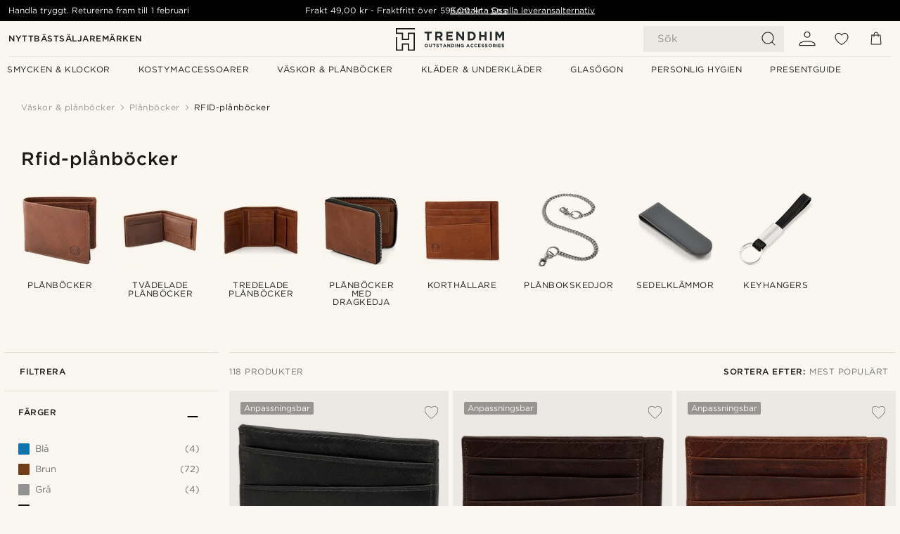

--- FILE ---
content_type: text/html; charset=utf-8
request_url: https://www.trendhim.se/korthallare-planbocker/rfid-planbocker/c188
body_size: 107049
content:
<!DOCTYPE html><html lang="sv-SE"><head><meta charSet="utf-8" data-next-head=""/><meta content="width=device-width, initial-scale=1" name="viewport" data-next-head=""/><link href="//app.usercentrics.eu" rel="preconnect" data-next-head=""/><title data-next-head="">RFID plånböcker | 115 modeller för herrar i lager</title><meta content="Se vårt stora utbud av RFID-plånböcker ✓ Returnera fram till 1 februari 2026 ✓ Vi är stolta att erbjuda en förträfflig upplevelse." name="description" data-next-head=""/><meta content="index, follow" name="robots" data-next-head=""/><link href="https://www.trendhim.se/korthallare-planbocker/rfid-planbocker/c188" rel="canonical" data-next-head=""/><meta content="Se vårt stora utbud av RFID-plånböcker ✓ Returnera fram till 1 februari 2026 ✓ Vi är stolta att erbjuda en förträfflig upplevelse." property="og:description" data-next-head=""/><meta content="https://eu-images.contentstack.com/v3/assets/blt7dcd2cfbc90d45de/blt1c5237dfe8ffc226/60dbeb735c97640f9443943d/rst-megashoot-wall-1-14037best.jpg?format=pjpg&amp;auto=webp&amp;quality=75%2C90&amp;width=1200" property="og:image" data-next-head=""/><meta content="Trendhim" property="og:site_name" data-next-head=""/><meta content="RFID plånböcker | 115 modeller för herrar i lager" property="og:title" data-next-head=""/><meta content="product.group" property="og:type" data-next-head=""/><meta content="https://www.trendhim.se/korthallare-planbocker/rfid-planbocker/c188" property="og:url" data-next-head=""/><link href="https://www.trendhim.be/kaarthouders-portemonnee/rfid-portemonnees/c188" hrefLang="nl-BE" rel="alternate" data-next-head=""/><link href="https://www.trendhim.it/portacarte-portafoogli/portafogli-rfid/c188" hrefLang="it-IT" rel="alternate" data-next-head=""/><link href="https://www.trendhim.hr/novcanici/rfid-novcanici/c188" hrefLang="hr-HR" rel="alternate" data-next-head=""/><link href="https://www.trendhim.hu/kartyatartok-penztarcak/rfid-blokkolo-penztarcak/c188" hrefLang="hu-HU" rel="alternate" data-next-head=""/><link href="https://www.trendhim.co.nz/cardholders-wallets/rfid-wallets/c188" hrefLang="en-NZ" rel="alternate" data-next-head=""/><link href="https://www.trendhim.ca/fr/porte-cartes-portefeuilles/portefeuilles-rfid-safe/c188" hrefLang="fr-CA" rel="alternate" data-next-head=""/><link href="https://www.trendhim.gr/thhkes-kartwn-portofolia/portofolia-rfid/c188" hrefLang="el-GR" rel="alternate" data-next-head=""/><link href="https://www.trendhim.si/denarnice/denarnice-z-rfid-zascito/c188" hrefLang="sl-SI" rel="alternate" data-next-head=""/><link href="https://www.trendhim.nl/kaarthouders-portemonnee/rfid-portemonnees/c188" hrefLang="nl-NL" rel="alternate" data-next-head=""/><link href="https://www.trendhim.lt/pinigines/rfid-pinigines/c188" hrefLang="lt-LT" rel="alternate" data-next-head=""/><link href="https://www.trendhim.ch/fr/porte-cartes-portefeuilles/portefeuilles-rfid-safe/c188" hrefLang="fr-CH" rel="alternate" data-next-head=""/><link href="https://www.trendhim.com/es/carteras-tarjeteros/carteras-rfid/c188" hrefLang="es-US" rel="alternate" data-next-head=""/><link href="https://www.trendhim.co.uk/cardholders-wallets/rfid-wallets/c188" hrefLang="en-GB" rel="alternate" data-next-head=""/><link href="https://www.trendhim.cz/pouzdra-na-karty-penezenky/rfid-penezenky/c188" hrefLang="cs-CZ" rel="alternate" data-next-head=""/><link href="https://www.trendhim.fi/korttilompakot-lompakot/rfid-lompakko/c188" hrefLang="fi-FI" rel="alternate" data-next-head=""/><link href="https://www.trendhim.ro/portofele-port-card/portofele-rfid/c188" hrefLang="ro-RO" rel="alternate" data-next-head=""/><link href="https://www.trendhim.dk/kortholdere-punge/rfid-punge/c188" hrefLang="da-DK" rel="alternate" data-next-head=""/><link href="https://www.trendhim.pt/porta-cartoes-carteiras/carteiras-rfid/c188" hrefLang="pt-PT" rel="alternate" data-next-head=""/><link href="https://www.trendhim.fr/porte-cartes-portefeuilles/portefeuilles-rfid-safe/c188" hrefLang="fr-FR" rel="alternate" data-next-head=""/><link href="https://www.trendhim.sk/puzdra-na-karty-penazenky/rfid-penezenky/c188" hrefLang="sk-SK" rel="alternate" data-next-head=""/><link href="https://www.trendhim.ie/cardholders-wallets/rfid-wallets/c188" hrefLang="en-IE" rel="alternate" data-next-head=""/><link href="https://www.trendhim.ee/rahakotid/rfid-kaitsega-rahakotid/c188" hrefLang="et-EE" rel="alternate" data-next-head=""/><link href="https://www.trendhim.com/wallets/rfid-wallets/c188" hrefLang="en-US" rel="alternate" data-next-head=""/><link href="https://www.trendhim.se/korthallare-planbocker/rfid-planbocker/c188" hrefLang="sv-SE" rel="alternate" data-next-head=""/><link href="https://www.trendhim.sg/cardholders-wallets/rfid-wallets/c188" hrefLang="en-SG" rel="alternate" data-next-head=""/><link href="https://www.trendhim.lv/naudas-maki/naudas-maki-ar-rfid-aizsardzibu/c188" hrefLang="lv-LV" rel="alternate" data-next-head=""/><link href="https://www.trendhim.be/fr/porte-cartes-portefeuilles/portefeuilles-rfid-safe/c188" hrefLang="fr-BE" rel="alternate" data-next-head=""/><link href="https://www.trendhim.pl/etui-na-karty-portfele/portfele-z-blokerem-rfid/c188" hrefLang="pl-PL" rel="alternate" data-next-head=""/><link href="https://www.trendhim.com.au/cardholders-wallets/rfid-wallets/c188" hrefLang="en-AU" rel="alternate" data-next-head=""/><link href="https://www.trendhim.bg/kartodarzhateli-portfeyli/portfejli-s-rfid-zaschita/c188" hrefLang="bg-BG" rel="alternate" data-next-head=""/><link href="https://www.trendhim.at/kartenhalter-geldbeutel/rfid-geldbeutel/c188" hrefLang="de-AT" rel="alternate" data-next-head=""/><link href="https://www.trendhim.ch/kartenhalter-geldbeutel/rfid-geldbeutel/c188" hrefLang="de-CH" rel="alternate" data-next-head=""/><link href="https://www.trendhim.ca/wallets/rfid-wallets/c188" hrefLang="en-CA" rel="alternate" data-next-head=""/><link href="https://www.trendhim.de/kartenhalter-geldbeutel/rfid-geldbeutel/c188" hrefLang="de-DE" rel="alternate" data-next-head=""/><link href="https://www.trendhim.es/carteras-tarjeteros/carteras-rfid/c188" hrefLang="es-ES" rel="alternate" data-next-head=""/><link href="https://www.trendhim.no/lommeboeker-kortholdere/rfid-lommeboker/c188" hrefLang="nb-NO" rel="alternate" data-next-head=""/><link href="https://connect.facebook.net" rel="preconnect"/><link href="https://eu-images.contentstack.com" rel="preconnect"/><link href="https://googleads.g.doubleclick.net" rel="preconnect"/><link href="https://www.google.com" rel="preconnect"/><link href="https://www.google.dk" rel="preconnect"/><link href="https://www.googleadservices.com" rel="preconnect"/><link href="https://player.vimeo.com" rel="preconnect"/><link href="https://api2.amplitude.com" rel="preconnect"/><link href="https://eu-images.contentstack.com/v3/assets/blt7dcd2cfbc90d45de/bltebd2e677db91977b/68cbaa3ba06b0d01e5345b8a/favicon-16x16.png" rel="icon" sizes="16x16" type="image/png"/><link href="https://eu-images.contentstack.com/v3/assets/blt7dcd2cfbc90d45de/blt2b20f0d31bd75b2d/68cbaa3ba500fb23df8a0b0f/favicon-32x32.png" rel="icon" sizes="32x32" type="image/png"/><link href="https://eu-images.contentstack.com/v3/assets/blt7dcd2cfbc90d45de/blt5bab4510fa326b7c/68cbaa3b8424f7664270b1cf/favicon-96x96.png" rel="icon" sizes="96x96" type="image/png"/><link href="https://eu-images.contentstack.com/v3/assets/blt7dcd2cfbc90d45de/blt1ea1cfa791ffca2f/68cbaa3b4b81d3fed43426d9/apple-touch-icon.png" rel="apple-touch-icon" sizes="180x180"/><link href="https://eu-images.contentstack.com/v3/assets/blt7dcd2cfbc90d45de/blt886161eca2c1dcfb/68cbaa3bb798f803c7af4ff0/web-app-manifest-192x192.png" rel="icon" sizes="192x192"/><link data-next-font="size-adjust" rel="preconnect" href="/" crossorigin="anonymous"/><link rel="preload" href="/_next/static/css/c9aaa8d7cf44648c.css" as="style"/><link rel="preload" href="/_next/static/css/1ee13dbceaee937d.css" as="style"/><link rel="preload" href="/_next/static/css/a0c521b382f41837.css" as="style"/><link rel="preload" href="/_next/static/css/754d2b382dc7ea3a.css" as="style"/><link rel="preload" href="/_next/static/css/a8b2b82f4bf87e9c.css" as="style"/><link rel="preload" href="/_next/static/css/b6969c58631443fd.css" as="style"/><link rel="preload" href="/_next/static/css/8ec4dfbdb8a24dfc.css" as="style"/><link rel="preload" href="/_next/static/css/73a4f9056b9ecb3b.css" as="style"/><link rel="preload" href="/_next/static/css/216b36859fc423f7.css" as="style"/><link rel="preload" href="/_next/static/css/8e0f9c17a0f743b9.css" as="style"/><link rel="preload" href="/_next/static/css/559dbb5bff5085d5.css" as="style"/><link rel="preload" href="/_next/static/css/f7bd2d6be2ea8ec0.css" as="style"/><link rel="preload" href="/_next/static/css/906b7c4456912f50.css" as="style"/><link as="font" crossorigin="anonymous" href="/static/fonts/gotham-basic/normal.woff" type="font/woff" data-next-head=""/><link as="font" crossorigin="anonymous" href="/static/fonts/gotham-basic/bold.woff" type="font/woff" data-next-head=""/><script type="text/javascript">dataLayer = [];</script><script type="text/javascript" data-next-head="">dataLayer.push({"HotjarSiteID":70023,"country":"SE","currencyRates":{"DKK":0.654233,"EUR":0.087689,"USD":0.0979},"localCurrencyKey":"SEK","storeId":"4"});</script><link rel="preload" as="image" imageSrcSet="https://eu-images.contentstack.com/v3/assets/blt7dcd2cfbc90d45de/bltf6015a9bc7de5fa7/60dbbd4aa7307e39e4df30e3/6-2_4_11.jpg?format=pjpg&amp;auto=webp&amp;quality=75%2C90&amp;width=128 128w, https://eu-images.contentstack.com/v3/assets/blt7dcd2cfbc90d45de/bltf6015a9bc7de5fa7/60dbbd4aa7307e39e4df30e3/6-2_4_11.jpg?format=pjpg&amp;auto=webp&amp;quality=75%2C90&amp;width=256 256w, https://eu-images.contentstack.com/v3/assets/blt7dcd2cfbc90d45de/bltf6015a9bc7de5fa7/60dbbd4aa7307e39e4df30e3/6-2_4_11.jpg?format=pjpg&amp;auto=webp&amp;quality=75%2C90&amp;width=384 384w, https://eu-images.contentstack.com/v3/assets/blt7dcd2cfbc90d45de/bltf6015a9bc7de5fa7/60dbbd4aa7307e39e4df30e3/6-2_4_11.jpg?format=pjpg&amp;auto=webp&amp;quality=75%2C90&amp;width=640 640w, https://eu-images.contentstack.com/v3/assets/blt7dcd2cfbc90d45de/bltf6015a9bc7de5fa7/60dbbd4aa7307e39e4df30e3/6-2_4_11.jpg?format=pjpg&amp;auto=webp&amp;quality=75%2C90&amp;width=750 750w, https://eu-images.contentstack.com/v3/assets/blt7dcd2cfbc90d45de/bltf6015a9bc7de5fa7/60dbbd4aa7307e39e4df30e3/6-2_4_11.jpg?format=pjpg&amp;auto=webp&amp;quality=75%2C90&amp;width=828 828w, https://eu-images.contentstack.com/v3/assets/blt7dcd2cfbc90d45de/bltf6015a9bc7de5fa7/60dbbd4aa7307e39e4df30e3/6-2_4_11.jpg?format=pjpg&amp;auto=webp&amp;quality=75%2C90&amp;width=1080 1080w, https://eu-images.contentstack.com/v3/assets/blt7dcd2cfbc90d45de/bltf6015a9bc7de5fa7/60dbbd4aa7307e39e4df30e3/6-2_4_11.jpg?format=pjpg&amp;auto=webp&amp;quality=75%2C90&amp;width=1200 1200w, https://eu-images.contentstack.com/v3/assets/blt7dcd2cfbc90d45de/bltf6015a9bc7de5fa7/60dbbd4aa7307e39e4df30e3/6-2_4_11.jpg?format=pjpg&amp;auto=webp&amp;quality=75%2C90&amp;width=1920 1920w, https://eu-images.contentstack.com/v3/assets/blt7dcd2cfbc90d45de/bltf6015a9bc7de5fa7/60dbbd4aa7307e39e4df30e3/6-2_4_11.jpg?format=pjpg&amp;auto=webp&amp;quality=75%2C90&amp;width=2048 2048w, https://eu-images.contentstack.com/v3/assets/blt7dcd2cfbc90d45de/bltf6015a9bc7de5fa7/60dbbd4aa7307e39e4df30e3/6-2_4_11.jpg?format=pjpg&amp;auto=webp&amp;quality=75%2C90&amp;width=3840 3840w" imageSizes="(max-width: 767px) 50vw, (max-width: 1199px) 33vw, (max-width: 1999px) 25vw, 20vw" fetchPriority="high" data-next-head=""/><link rel="preload" as="image" imageSrcSet="https://eu-images.contentstack.com/v3/assets/blt7dcd2cfbc90d45de/blt189b600d0ee06a7c/60dbb588a37ada0f2ccfa37d/5-1_9_3.jpg?format=pjpg&amp;auto=webp&amp;quality=75%2C90&amp;width=128 128w, https://eu-images.contentstack.com/v3/assets/blt7dcd2cfbc90d45de/blt189b600d0ee06a7c/60dbb588a37ada0f2ccfa37d/5-1_9_3.jpg?format=pjpg&amp;auto=webp&amp;quality=75%2C90&amp;width=256 256w, https://eu-images.contentstack.com/v3/assets/blt7dcd2cfbc90d45de/blt189b600d0ee06a7c/60dbb588a37ada0f2ccfa37d/5-1_9_3.jpg?format=pjpg&amp;auto=webp&amp;quality=75%2C90&amp;width=384 384w, https://eu-images.contentstack.com/v3/assets/blt7dcd2cfbc90d45de/blt189b600d0ee06a7c/60dbb588a37ada0f2ccfa37d/5-1_9_3.jpg?format=pjpg&amp;auto=webp&amp;quality=75%2C90&amp;width=640 640w, https://eu-images.contentstack.com/v3/assets/blt7dcd2cfbc90d45de/blt189b600d0ee06a7c/60dbb588a37ada0f2ccfa37d/5-1_9_3.jpg?format=pjpg&amp;auto=webp&amp;quality=75%2C90&amp;width=750 750w, https://eu-images.contentstack.com/v3/assets/blt7dcd2cfbc90d45de/blt189b600d0ee06a7c/60dbb588a37ada0f2ccfa37d/5-1_9_3.jpg?format=pjpg&amp;auto=webp&amp;quality=75%2C90&amp;width=828 828w, https://eu-images.contentstack.com/v3/assets/blt7dcd2cfbc90d45de/blt189b600d0ee06a7c/60dbb588a37ada0f2ccfa37d/5-1_9_3.jpg?format=pjpg&amp;auto=webp&amp;quality=75%2C90&amp;width=1080 1080w, https://eu-images.contentstack.com/v3/assets/blt7dcd2cfbc90d45de/blt189b600d0ee06a7c/60dbb588a37ada0f2ccfa37d/5-1_9_3.jpg?format=pjpg&amp;auto=webp&amp;quality=75%2C90&amp;width=1200 1200w, https://eu-images.contentstack.com/v3/assets/blt7dcd2cfbc90d45de/blt189b600d0ee06a7c/60dbb588a37ada0f2ccfa37d/5-1_9_3.jpg?format=pjpg&amp;auto=webp&amp;quality=75%2C90&amp;width=1920 1920w, https://eu-images.contentstack.com/v3/assets/blt7dcd2cfbc90d45de/blt189b600d0ee06a7c/60dbb588a37ada0f2ccfa37d/5-1_9_3.jpg?format=pjpg&amp;auto=webp&amp;quality=75%2C90&amp;width=2048 2048w, https://eu-images.contentstack.com/v3/assets/blt7dcd2cfbc90d45de/blt189b600d0ee06a7c/60dbb588a37ada0f2ccfa37d/5-1_9_3.jpg?format=pjpg&amp;auto=webp&amp;quality=75%2C90&amp;width=3840 3840w" imageSizes="(max-width: 767px) 50vw, (max-width: 1199px) 33vw, (max-width: 1999px) 25vw, 20vw" fetchPriority="high" data-next-head=""/><link rel="preload" as="image" imageSrcSet="https://eu-images.contentstack.com/v3/assets/blt7dcd2cfbc90d45de/blt27bf342bbdb4a34f/60dbbc712446e93b5b648d2c/5-1_9_1.jpg?format=pjpg&amp;auto=webp&amp;quality=75%2C90&amp;width=128 128w, https://eu-images.contentstack.com/v3/assets/blt7dcd2cfbc90d45de/blt27bf342bbdb4a34f/60dbbc712446e93b5b648d2c/5-1_9_1.jpg?format=pjpg&amp;auto=webp&amp;quality=75%2C90&amp;width=256 256w, https://eu-images.contentstack.com/v3/assets/blt7dcd2cfbc90d45de/blt27bf342bbdb4a34f/60dbbc712446e93b5b648d2c/5-1_9_1.jpg?format=pjpg&amp;auto=webp&amp;quality=75%2C90&amp;width=384 384w, https://eu-images.contentstack.com/v3/assets/blt7dcd2cfbc90d45de/blt27bf342bbdb4a34f/60dbbc712446e93b5b648d2c/5-1_9_1.jpg?format=pjpg&amp;auto=webp&amp;quality=75%2C90&amp;width=640 640w, https://eu-images.contentstack.com/v3/assets/blt7dcd2cfbc90d45de/blt27bf342bbdb4a34f/60dbbc712446e93b5b648d2c/5-1_9_1.jpg?format=pjpg&amp;auto=webp&amp;quality=75%2C90&amp;width=750 750w, https://eu-images.contentstack.com/v3/assets/blt7dcd2cfbc90d45de/blt27bf342bbdb4a34f/60dbbc712446e93b5b648d2c/5-1_9_1.jpg?format=pjpg&amp;auto=webp&amp;quality=75%2C90&amp;width=828 828w, https://eu-images.contentstack.com/v3/assets/blt7dcd2cfbc90d45de/blt27bf342bbdb4a34f/60dbbc712446e93b5b648d2c/5-1_9_1.jpg?format=pjpg&amp;auto=webp&amp;quality=75%2C90&amp;width=1080 1080w, https://eu-images.contentstack.com/v3/assets/blt7dcd2cfbc90d45de/blt27bf342bbdb4a34f/60dbbc712446e93b5b648d2c/5-1_9_1.jpg?format=pjpg&amp;auto=webp&amp;quality=75%2C90&amp;width=1200 1200w, https://eu-images.contentstack.com/v3/assets/blt7dcd2cfbc90d45de/blt27bf342bbdb4a34f/60dbbc712446e93b5b648d2c/5-1_9_1.jpg?format=pjpg&amp;auto=webp&amp;quality=75%2C90&amp;width=1920 1920w, https://eu-images.contentstack.com/v3/assets/blt7dcd2cfbc90d45de/blt27bf342bbdb4a34f/60dbbc712446e93b5b648d2c/5-1_9_1.jpg?format=pjpg&amp;auto=webp&amp;quality=75%2C90&amp;width=2048 2048w, https://eu-images.contentstack.com/v3/assets/blt7dcd2cfbc90d45de/blt27bf342bbdb4a34f/60dbbc712446e93b5b648d2c/5-1_9_1.jpg?format=pjpg&amp;auto=webp&amp;quality=75%2C90&amp;width=3840 3840w" imageSizes="(max-width: 767px) 50vw, (max-width: 1199px) 33vw, (max-width: 1999px) 25vw, 20vw" fetchPriority="high" data-next-head=""/><link rel="preload" as="image" imageSrcSet="https://eu-images.contentstack.com/v3/assets/blt7dcd2cfbc90d45de/blt70f741c1e59a7571/60dbbb145c97640f9442e619/5-2_6_3.jpg?format=pjpg&amp;auto=webp&amp;quality=75%2C90&amp;width=128 128w, https://eu-images.contentstack.com/v3/assets/blt7dcd2cfbc90d45de/blt70f741c1e59a7571/60dbbb145c97640f9442e619/5-2_6_3.jpg?format=pjpg&amp;auto=webp&amp;quality=75%2C90&amp;width=256 256w, https://eu-images.contentstack.com/v3/assets/blt7dcd2cfbc90d45de/blt70f741c1e59a7571/60dbbb145c97640f9442e619/5-2_6_3.jpg?format=pjpg&amp;auto=webp&amp;quality=75%2C90&amp;width=384 384w, https://eu-images.contentstack.com/v3/assets/blt7dcd2cfbc90d45de/blt70f741c1e59a7571/60dbbb145c97640f9442e619/5-2_6_3.jpg?format=pjpg&amp;auto=webp&amp;quality=75%2C90&amp;width=640 640w, https://eu-images.contentstack.com/v3/assets/blt7dcd2cfbc90d45de/blt70f741c1e59a7571/60dbbb145c97640f9442e619/5-2_6_3.jpg?format=pjpg&amp;auto=webp&amp;quality=75%2C90&amp;width=750 750w, https://eu-images.contentstack.com/v3/assets/blt7dcd2cfbc90d45de/blt70f741c1e59a7571/60dbbb145c97640f9442e619/5-2_6_3.jpg?format=pjpg&amp;auto=webp&amp;quality=75%2C90&amp;width=828 828w, https://eu-images.contentstack.com/v3/assets/blt7dcd2cfbc90d45de/blt70f741c1e59a7571/60dbbb145c97640f9442e619/5-2_6_3.jpg?format=pjpg&amp;auto=webp&amp;quality=75%2C90&amp;width=1080 1080w, https://eu-images.contentstack.com/v3/assets/blt7dcd2cfbc90d45de/blt70f741c1e59a7571/60dbbb145c97640f9442e619/5-2_6_3.jpg?format=pjpg&amp;auto=webp&amp;quality=75%2C90&amp;width=1200 1200w, https://eu-images.contentstack.com/v3/assets/blt7dcd2cfbc90d45de/blt70f741c1e59a7571/60dbbb145c97640f9442e619/5-2_6_3.jpg?format=pjpg&amp;auto=webp&amp;quality=75%2C90&amp;width=1920 1920w, https://eu-images.contentstack.com/v3/assets/blt7dcd2cfbc90d45de/blt70f741c1e59a7571/60dbbb145c97640f9442e619/5-2_6_3.jpg?format=pjpg&amp;auto=webp&amp;quality=75%2C90&amp;width=2048 2048w, https://eu-images.contentstack.com/v3/assets/blt7dcd2cfbc90d45de/blt70f741c1e59a7571/60dbbb145c97640f9442e619/5-2_6_3.jpg?format=pjpg&amp;auto=webp&amp;quality=75%2C90&amp;width=3840 3840w" imageSizes="(max-width: 767px) 50vw, (max-width: 1199px) 33vw, (max-width: 1999px) 25vw, 20vw" fetchPriority="high" data-next-head=""/><link rel="preload" as="image" imageSrcSet="https://eu-images.contentstack.com/v3/assets/blt7dcd2cfbc90d45de/blt0bd03ff624d1f69f/60dbbe21bbd30c0f67e2559d/1-1_201_1_179_1_218.jpg?format=pjpg&amp;auto=webp&amp;quality=75%2C90&amp;width=128 128w, https://eu-images.contentstack.com/v3/assets/blt7dcd2cfbc90d45de/blt0bd03ff624d1f69f/60dbbe21bbd30c0f67e2559d/1-1_201_1_179_1_218.jpg?format=pjpg&amp;auto=webp&amp;quality=75%2C90&amp;width=256 256w, https://eu-images.contentstack.com/v3/assets/blt7dcd2cfbc90d45de/blt0bd03ff624d1f69f/60dbbe21bbd30c0f67e2559d/1-1_201_1_179_1_218.jpg?format=pjpg&amp;auto=webp&amp;quality=75%2C90&amp;width=384 384w, https://eu-images.contentstack.com/v3/assets/blt7dcd2cfbc90d45de/blt0bd03ff624d1f69f/60dbbe21bbd30c0f67e2559d/1-1_201_1_179_1_218.jpg?format=pjpg&amp;auto=webp&amp;quality=75%2C90&amp;width=640 640w, https://eu-images.contentstack.com/v3/assets/blt7dcd2cfbc90d45de/blt0bd03ff624d1f69f/60dbbe21bbd30c0f67e2559d/1-1_201_1_179_1_218.jpg?format=pjpg&amp;auto=webp&amp;quality=75%2C90&amp;width=750 750w, https://eu-images.contentstack.com/v3/assets/blt7dcd2cfbc90d45de/blt0bd03ff624d1f69f/60dbbe21bbd30c0f67e2559d/1-1_201_1_179_1_218.jpg?format=pjpg&amp;auto=webp&amp;quality=75%2C90&amp;width=828 828w, https://eu-images.contentstack.com/v3/assets/blt7dcd2cfbc90d45de/blt0bd03ff624d1f69f/60dbbe21bbd30c0f67e2559d/1-1_201_1_179_1_218.jpg?format=pjpg&amp;auto=webp&amp;quality=75%2C90&amp;width=1080 1080w, https://eu-images.contentstack.com/v3/assets/blt7dcd2cfbc90d45de/blt0bd03ff624d1f69f/60dbbe21bbd30c0f67e2559d/1-1_201_1_179_1_218.jpg?format=pjpg&amp;auto=webp&amp;quality=75%2C90&amp;width=1200 1200w, https://eu-images.contentstack.com/v3/assets/blt7dcd2cfbc90d45de/blt0bd03ff624d1f69f/60dbbe21bbd30c0f67e2559d/1-1_201_1_179_1_218.jpg?format=pjpg&amp;auto=webp&amp;quality=75%2C90&amp;width=1920 1920w, https://eu-images.contentstack.com/v3/assets/blt7dcd2cfbc90d45de/blt0bd03ff624d1f69f/60dbbe21bbd30c0f67e2559d/1-1_201_1_179_1_218.jpg?format=pjpg&amp;auto=webp&amp;quality=75%2C90&amp;width=2048 2048w, https://eu-images.contentstack.com/v3/assets/blt7dcd2cfbc90d45de/blt0bd03ff624d1f69f/60dbbe21bbd30c0f67e2559d/1-1_201_1_179_1_218.jpg?format=pjpg&amp;auto=webp&amp;quality=75%2C90&amp;width=3840 3840w" imageSizes="(max-width: 767px) 50vw, (max-width: 1199px) 33vw, (max-width: 1999px) 25vw, 20vw" fetchPriority="high" data-next-head=""/><link rel="preload" as="image" imageSrcSet="https://eu-images.contentstack.com/v3/assets/blt7dcd2cfbc90d45de/bltb690431aac3e0546/60dbb41522d24e38a38ad6fe/36_1_8_1.jpg?format=pjpg&amp;auto=webp&amp;quality=75%2C90&amp;width=128 128w, https://eu-images.contentstack.com/v3/assets/blt7dcd2cfbc90d45de/bltb690431aac3e0546/60dbb41522d24e38a38ad6fe/36_1_8_1.jpg?format=pjpg&amp;auto=webp&amp;quality=75%2C90&amp;width=256 256w, https://eu-images.contentstack.com/v3/assets/blt7dcd2cfbc90d45de/bltb690431aac3e0546/60dbb41522d24e38a38ad6fe/36_1_8_1.jpg?format=pjpg&amp;auto=webp&amp;quality=75%2C90&amp;width=384 384w, https://eu-images.contentstack.com/v3/assets/blt7dcd2cfbc90d45de/bltb690431aac3e0546/60dbb41522d24e38a38ad6fe/36_1_8_1.jpg?format=pjpg&amp;auto=webp&amp;quality=75%2C90&amp;width=640 640w, https://eu-images.contentstack.com/v3/assets/blt7dcd2cfbc90d45de/bltb690431aac3e0546/60dbb41522d24e38a38ad6fe/36_1_8_1.jpg?format=pjpg&amp;auto=webp&amp;quality=75%2C90&amp;width=750 750w, https://eu-images.contentstack.com/v3/assets/blt7dcd2cfbc90d45de/bltb690431aac3e0546/60dbb41522d24e38a38ad6fe/36_1_8_1.jpg?format=pjpg&amp;auto=webp&amp;quality=75%2C90&amp;width=828 828w, https://eu-images.contentstack.com/v3/assets/blt7dcd2cfbc90d45de/bltb690431aac3e0546/60dbb41522d24e38a38ad6fe/36_1_8_1.jpg?format=pjpg&amp;auto=webp&amp;quality=75%2C90&amp;width=1080 1080w, https://eu-images.contentstack.com/v3/assets/blt7dcd2cfbc90d45de/bltb690431aac3e0546/60dbb41522d24e38a38ad6fe/36_1_8_1.jpg?format=pjpg&amp;auto=webp&amp;quality=75%2C90&amp;width=1200 1200w, https://eu-images.contentstack.com/v3/assets/blt7dcd2cfbc90d45de/bltb690431aac3e0546/60dbb41522d24e38a38ad6fe/36_1_8_1.jpg?format=pjpg&amp;auto=webp&amp;quality=75%2C90&amp;width=1920 1920w, https://eu-images.contentstack.com/v3/assets/blt7dcd2cfbc90d45de/bltb690431aac3e0546/60dbb41522d24e38a38ad6fe/36_1_8_1.jpg?format=pjpg&amp;auto=webp&amp;quality=75%2C90&amp;width=2048 2048w, https://eu-images.contentstack.com/v3/assets/blt7dcd2cfbc90d45de/bltb690431aac3e0546/60dbb41522d24e38a38ad6fe/36_1_8_1.jpg?format=pjpg&amp;auto=webp&amp;quality=75%2C90&amp;width=3840 3840w" imageSizes="(max-width: 767px) 50vw, (max-width: 1199px) 33vw, (max-width: 1999px) 25vw, 20vw" fetchPriority="high" data-next-head=""/><link rel="preload" as="image" imageSrcSet="https://eu-images.contentstack.com/v3/assets/blt7dcd2cfbc90d45de/blt99afdfe430351b3f/60dbb7b8f1ff900f4d3fe08a/11_9_10_1.jpg?format=pjpg&amp;auto=webp&amp;quality=75%2C90&amp;width=128 128w, https://eu-images.contentstack.com/v3/assets/blt7dcd2cfbc90d45de/blt99afdfe430351b3f/60dbb7b8f1ff900f4d3fe08a/11_9_10_1.jpg?format=pjpg&amp;auto=webp&amp;quality=75%2C90&amp;width=256 256w, https://eu-images.contentstack.com/v3/assets/blt7dcd2cfbc90d45de/blt99afdfe430351b3f/60dbb7b8f1ff900f4d3fe08a/11_9_10_1.jpg?format=pjpg&amp;auto=webp&amp;quality=75%2C90&amp;width=384 384w, https://eu-images.contentstack.com/v3/assets/blt7dcd2cfbc90d45de/blt99afdfe430351b3f/60dbb7b8f1ff900f4d3fe08a/11_9_10_1.jpg?format=pjpg&amp;auto=webp&amp;quality=75%2C90&amp;width=640 640w, https://eu-images.contentstack.com/v3/assets/blt7dcd2cfbc90d45de/blt99afdfe430351b3f/60dbb7b8f1ff900f4d3fe08a/11_9_10_1.jpg?format=pjpg&amp;auto=webp&amp;quality=75%2C90&amp;width=750 750w, https://eu-images.contentstack.com/v3/assets/blt7dcd2cfbc90d45de/blt99afdfe430351b3f/60dbb7b8f1ff900f4d3fe08a/11_9_10_1.jpg?format=pjpg&amp;auto=webp&amp;quality=75%2C90&amp;width=828 828w, https://eu-images.contentstack.com/v3/assets/blt7dcd2cfbc90d45de/blt99afdfe430351b3f/60dbb7b8f1ff900f4d3fe08a/11_9_10_1.jpg?format=pjpg&amp;auto=webp&amp;quality=75%2C90&amp;width=1080 1080w, https://eu-images.contentstack.com/v3/assets/blt7dcd2cfbc90d45de/blt99afdfe430351b3f/60dbb7b8f1ff900f4d3fe08a/11_9_10_1.jpg?format=pjpg&amp;auto=webp&amp;quality=75%2C90&amp;width=1200 1200w, https://eu-images.contentstack.com/v3/assets/blt7dcd2cfbc90d45de/blt99afdfe430351b3f/60dbb7b8f1ff900f4d3fe08a/11_9_10_1.jpg?format=pjpg&amp;auto=webp&amp;quality=75%2C90&amp;width=1920 1920w, https://eu-images.contentstack.com/v3/assets/blt7dcd2cfbc90d45de/blt99afdfe430351b3f/60dbb7b8f1ff900f4d3fe08a/11_9_10_1.jpg?format=pjpg&amp;auto=webp&amp;quality=75%2C90&amp;width=2048 2048w, https://eu-images.contentstack.com/v3/assets/blt7dcd2cfbc90d45de/blt99afdfe430351b3f/60dbb7b8f1ff900f4d3fe08a/11_9_10_1.jpg?format=pjpg&amp;auto=webp&amp;quality=75%2C90&amp;width=3840 3840w" imageSizes="(max-width: 767px) 50vw, (max-width: 1199px) 33vw, (max-width: 1999px) 25vw, 20vw" fetchPriority="high" data-next-head=""/><link rel="preload" as="image" imageSrcSet="https://eu-images.contentstack.com/v3/assets/blt7dcd2cfbc90d45de/blt3ed05b1560743be9/60dc0e7922d24e38a38c21b0/Colour_collection_1.jpg?format=pjpg&amp;auto=webp&amp;quality=75%2C90&amp;width=128 128w, https://eu-images.contentstack.com/v3/assets/blt7dcd2cfbc90d45de/blt3ed05b1560743be9/60dc0e7922d24e38a38c21b0/Colour_collection_1.jpg?format=pjpg&amp;auto=webp&amp;quality=75%2C90&amp;width=256 256w, https://eu-images.contentstack.com/v3/assets/blt7dcd2cfbc90d45de/blt3ed05b1560743be9/60dc0e7922d24e38a38c21b0/Colour_collection_1.jpg?format=pjpg&amp;auto=webp&amp;quality=75%2C90&amp;width=384 384w, https://eu-images.contentstack.com/v3/assets/blt7dcd2cfbc90d45de/blt3ed05b1560743be9/60dc0e7922d24e38a38c21b0/Colour_collection_1.jpg?format=pjpg&amp;auto=webp&amp;quality=75%2C90&amp;width=640 640w, https://eu-images.contentstack.com/v3/assets/blt7dcd2cfbc90d45de/blt3ed05b1560743be9/60dc0e7922d24e38a38c21b0/Colour_collection_1.jpg?format=pjpg&amp;auto=webp&amp;quality=75%2C90&amp;width=750 750w, https://eu-images.contentstack.com/v3/assets/blt7dcd2cfbc90d45de/blt3ed05b1560743be9/60dc0e7922d24e38a38c21b0/Colour_collection_1.jpg?format=pjpg&amp;auto=webp&amp;quality=75%2C90&amp;width=828 828w, https://eu-images.contentstack.com/v3/assets/blt7dcd2cfbc90d45de/blt3ed05b1560743be9/60dc0e7922d24e38a38c21b0/Colour_collection_1.jpg?format=pjpg&amp;auto=webp&amp;quality=75%2C90&amp;width=1080 1080w, https://eu-images.contentstack.com/v3/assets/blt7dcd2cfbc90d45de/blt3ed05b1560743be9/60dc0e7922d24e38a38c21b0/Colour_collection_1.jpg?format=pjpg&amp;auto=webp&amp;quality=75%2C90&amp;width=1200 1200w, https://eu-images.contentstack.com/v3/assets/blt7dcd2cfbc90d45de/blt3ed05b1560743be9/60dc0e7922d24e38a38c21b0/Colour_collection_1.jpg?format=pjpg&amp;auto=webp&amp;quality=75%2C90&amp;width=1920 1920w, https://eu-images.contentstack.com/v3/assets/blt7dcd2cfbc90d45de/blt3ed05b1560743be9/60dc0e7922d24e38a38c21b0/Colour_collection_1.jpg?format=pjpg&amp;auto=webp&amp;quality=75%2C90&amp;width=2048 2048w, https://eu-images.contentstack.com/v3/assets/blt7dcd2cfbc90d45de/blt3ed05b1560743be9/60dc0e7922d24e38a38c21b0/Colour_collection_1.jpg?format=pjpg&amp;auto=webp&amp;quality=75%2C90&amp;width=3840 3840w" imageSizes="(max-width: 767px) 50vw, (max-width: 1199px) 33vw, (max-width: 1999px) 25vw, 20vw" fetchPriority="high" data-next-head=""/><link rel="preload" as="image" imageSrcSet="https://eu-images.contentstack.com/v3/assets/blt7dcd2cfbc90d45de/blt34301fb13dd87c17/60dbbc6d993b04384643651a/6-1_8_12.jpg?format=pjpg&amp;auto=webp&amp;quality=75%2C90&amp;width=128 128w, https://eu-images.contentstack.com/v3/assets/blt7dcd2cfbc90d45de/blt34301fb13dd87c17/60dbbc6d993b04384643651a/6-1_8_12.jpg?format=pjpg&amp;auto=webp&amp;quality=75%2C90&amp;width=256 256w, https://eu-images.contentstack.com/v3/assets/blt7dcd2cfbc90d45de/blt34301fb13dd87c17/60dbbc6d993b04384643651a/6-1_8_12.jpg?format=pjpg&amp;auto=webp&amp;quality=75%2C90&amp;width=384 384w, https://eu-images.contentstack.com/v3/assets/blt7dcd2cfbc90d45de/blt34301fb13dd87c17/60dbbc6d993b04384643651a/6-1_8_12.jpg?format=pjpg&amp;auto=webp&amp;quality=75%2C90&amp;width=640 640w, https://eu-images.contentstack.com/v3/assets/blt7dcd2cfbc90d45de/blt34301fb13dd87c17/60dbbc6d993b04384643651a/6-1_8_12.jpg?format=pjpg&amp;auto=webp&amp;quality=75%2C90&amp;width=750 750w, https://eu-images.contentstack.com/v3/assets/blt7dcd2cfbc90d45de/blt34301fb13dd87c17/60dbbc6d993b04384643651a/6-1_8_12.jpg?format=pjpg&amp;auto=webp&amp;quality=75%2C90&amp;width=828 828w, https://eu-images.contentstack.com/v3/assets/blt7dcd2cfbc90d45de/blt34301fb13dd87c17/60dbbc6d993b04384643651a/6-1_8_12.jpg?format=pjpg&amp;auto=webp&amp;quality=75%2C90&amp;width=1080 1080w, https://eu-images.contentstack.com/v3/assets/blt7dcd2cfbc90d45de/blt34301fb13dd87c17/60dbbc6d993b04384643651a/6-1_8_12.jpg?format=pjpg&amp;auto=webp&amp;quality=75%2C90&amp;width=1200 1200w, https://eu-images.contentstack.com/v3/assets/blt7dcd2cfbc90d45de/blt34301fb13dd87c17/60dbbc6d993b04384643651a/6-1_8_12.jpg?format=pjpg&amp;auto=webp&amp;quality=75%2C90&amp;width=1920 1920w, https://eu-images.contentstack.com/v3/assets/blt7dcd2cfbc90d45de/blt34301fb13dd87c17/60dbbc6d993b04384643651a/6-1_8_12.jpg?format=pjpg&amp;auto=webp&amp;quality=75%2C90&amp;width=2048 2048w, https://eu-images.contentstack.com/v3/assets/blt7dcd2cfbc90d45de/blt34301fb13dd87c17/60dbbc6d993b04384643651a/6-1_8_12.jpg?format=pjpg&amp;auto=webp&amp;quality=75%2C90&amp;width=3840 3840w" imageSizes="(max-width: 767px) 50vw, (max-width: 1199px) 33vw, (max-width: 1999px) 25vw, 20vw" fetchPriority="high" data-next-head=""/><link rel="preload" as="image" imageSrcSet="https://eu-images.contentstack.com/v3/assets/blt7dcd2cfbc90d45de/bltecdc3da4e2a0288a/60dbb9e915da443b102d55ef/10-2_6_13.jpg?format=pjpg&amp;auto=webp&amp;quality=75%2C90&amp;width=128 128w, https://eu-images.contentstack.com/v3/assets/blt7dcd2cfbc90d45de/bltecdc3da4e2a0288a/60dbb9e915da443b102d55ef/10-2_6_13.jpg?format=pjpg&amp;auto=webp&amp;quality=75%2C90&amp;width=256 256w, https://eu-images.contentstack.com/v3/assets/blt7dcd2cfbc90d45de/bltecdc3da4e2a0288a/60dbb9e915da443b102d55ef/10-2_6_13.jpg?format=pjpg&amp;auto=webp&amp;quality=75%2C90&amp;width=384 384w, https://eu-images.contentstack.com/v3/assets/blt7dcd2cfbc90d45de/bltecdc3da4e2a0288a/60dbb9e915da443b102d55ef/10-2_6_13.jpg?format=pjpg&amp;auto=webp&amp;quality=75%2C90&amp;width=640 640w, https://eu-images.contentstack.com/v3/assets/blt7dcd2cfbc90d45de/bltecdc3da4e2a0288a/60dbb9e915da443b102d55ef/10-2_6_13.jpg?format=pjpg&amp;auto=webp&amp;quality=75%2C90&amp;width=750 750w, https://eu-images.contentstack.com/v3/assets/blt7dcd2cfbc90d45de/bltecdc3da4e2a0288a/60dbb9e915da443b102d55ef/10-2_6_13.jpg?format=pjpg&amp;auto=webp&amp;quality=75%2C90&amp;width=828 828w, https://eu-images.contentstack.com/v3/assets/blt7dcd2cfbc90d45de/bltecdc3da4e2a0288a/60dbb9e915da443b102d55ef/10-2_6_13.jpg?format=pjpg&amp;auto=webp&amp;quality=75%2C90&amp;width=1080 1080w, https://eu-images.contentstack.com/v3/assets/blt7dcd2cfbc90d45de/bltecdc3da4e2a0288a/60dbb9e915da443b102d55ef/10-2_6_13.jpg?format=pjpg&amp;auto=webp&amp;quality=75%2C90&amp;width=1200 1200w, https://eu-images.contentstack.com/v3/assets/blt7dcd2cfbc90d45de/bltecdc3da4e2a0288a/60dbb9e915da443b102d55ef/10-2_6_13.jpg?format=pjpg&amp;auto=webp&amp;quality=75%2C90&amp;width=1920 1920w, https://eu-images.contentstack.com/v3/assets/blt7dcd2cfbc90d45de/bltecdc3da4e2a0288a/60dbb9e915da443b102d55ef/10-2_6_13.jpg?format=pjpg&amp;auto=webp&amp;quality=75%2C90&amp;width=2048 2048w, https://eu-images.contentstack.com/v3/assets/blt7dcd2cfbc90d45de/bltecdc3da4e2a0288a/60dbb9e915da443b102d55ef/10-2_6_13.jpg?format=pjpg&amp;auto=webp&amp;quality=75%2C90&amp;width=3840 3840w" imageSizes="(max-width: 767px) 50vw, (max-width: 1199px) 33vw, (max-width: 1999px) 25vw, 20vw" fetchPriority="high" data-next-head=""/><link rel="preload" as="image" imageSrcSet="https://eu-images.contentstack.com/v3/assets/blt7dcd2cfbc90d45de/blt9a39e27dea8624d5/60dbb8a8fd14d30f3eae3406/8-2_5_10.jpg?format=pjpg&amp;auto=webp&amp;quality=75%2C90&amp;width=128 128w, https://eu-images.contentstack.com/v3/assets/blt7dcd2cfbc90d45de/blt9a39e27dea8624d5/60dbb8a8fd14d30f3eae3406/8-2_5_10.jpg?format=pjpg&amp;auto=webp&amp;quality=75%2C90&amp;width=256 256w, https://eu-images.contentstack.com/v3/assets/blt7dcd2cfbc90d45de/blt9a39e27dea8624d5/60dbb8a8fd14d30f3eae3406/8-2_5_10.jpg?format=pjpg&amp;auto=webp&amp;quality=75%2C90&amp;width=384 384w, https://eu-images.contentstack.com/v3/assets/blt7dcd2cfbc90d45de/blt9a39e27dea8624d5/60dbb8a8fd14d30f3eae3406/8-2_5_10.jpg?format=pjpg&amp;auto=webp&amp;quality=75%2C90&amp;width=640 640w, https://eu-images.contentstack.com/v3/assets/blt7dcd2cfbc90d45de/blt9a39e27dea8624d5/60dbb8a8fd14d30f3eae3406/8-2_5_10.jpg?format=pjpg&amp;auto=webp&amp;quality=75%2C90&amp;width=750 750w, https://eu-images.contentstack.com/v3/assets/blt7dcd2cfbc90d45de/blt9a39e27dea8624d5/60dbb8a8fd14d30f3eae3406/8-2_5_10.jpg?format=pjpg&amp;auto=webp&amp;quality=75%2C90&amp;width=828 828w, https://eu-images.contentstack.com/v3/assets/blt7dcd2cfbc90d45de/blt9a39e27dea8624d5/60dbb8a8fd14d30f3eae3406/8-2_5_10.jpg?format=pjpg&amp;auto=webp&amp;quality=75%2C90&amp;width=1080 1080w, https://eu-images.contentstack.com/v3/assets/blt7dcd2cfbc90d45de/blt9a39e27dea8624d5/60dbb8a8fd14d30f3eae3406/8-2_5_10.jpg?format=pjpg&amp;auto=webp&amp;quality=75%2C90&amp;width=1200 1200w, https://eu-images.contentstack.com/v3/assets/blt7dcd2cfbc90d45de/blt9a39e27dea8624d5/60dbb8a8fd14d30f3eae3406/8-2_5_10.jpg?format=pjpg&amp;auto=webp&amp;quality=75%2C90&amp;width=1920 1920w, https://eu-images.contentstack.com/v3/assets/blt7dcd2cfbc90d45de/blt9a39e27dea8624d5/60dbb8a8fd14d30f3eae3406/8-2_5_10.jpg?format=pjpg&amp;auto=webp&amp;quality=75%2C90&amp;width=2048 2048w, https://eu-images.contentstack.com/v3/assets/blt7dcd2cfbc90d45de/blt9a39e27dea8624d5/60dbb8a8fd14d30f3eae3406/8-2_5_10.jpg?format=pjpg&amp;auto=webp&amp;quality=75%2C90&amp;width=3840 3840w" imageSizes="(max-width: 767px) 50vw, (max-width: 1199px) 33vw, (max-width: 1999px) 25vw, 20vw" fetchPriority="high" data-next-head=""/><link rel="preload" as="image" imageSrcSet="https://eu-images.contentstack.com/v3/assets/blt7dcd2cfbc90d45de/blt171b1a448ac2ee10/60dc104a3388dd0edc0b96fe/20-1ed7d251d532d262200cc5ae737d366b3.jpg?format=pjpg&amp;auto=webp&amp;quality=75%2C90&amp;width=128 128w, https://eu-images.contentstack.com/v3/assets/blt7dcd2cfbc90d45de/blt171b1a448ac2ee10/60dc104a3388dd0edc0b96fe/20-1ed7d251d532d262200cc5ae737d366b3.jpg?format=pjpg&amp;auto=webp&amp;quality=75%2C90&amp;width=256 256w, https://eu-images.contentstack.com/v3/assets/blt7dcd2cfbc90d45de/blt171b1a448ac2ee10/60dc104a3388dd0edc0b96fe/20-1ed7d251d532d262200cc5ae737d366b3.jpg?format=pjpg&amp;auto=webp&amp;quality=75%2C90&amp;width=384 384w, https://eu-images.contentstack.com/v3/assets/blt7dcd2cfbc90d45de/blt171b1a448ac2ee10/60dc104a3388dd0edc0b96fe/20-1ed7d251d532d262200cc5ae737d366b3.jpg?format=pjpg&amp;auto=webp&amp;quality=75%2C90&amp;width=640 640w, https://eu-images.contentstack.com/v3/assets/blt7dcd2cfbc90d45de/blt171b1a448ac2ee10/60dc104a3388dd0edc0b96fe/20-1ed7d251d532d262200cc5ae737d366b3.jpg?format=pjpg&amp;auto=webp&amp;quality=75%2C90&amp;width=750 750w, https://eu-images.contentstack.com/v3/assets/blt7dcd2cfbc90d45de/blt171b1a448ac2ee10/60dc104a3388dd0edc0b96fe/20-1ed7d251d532d262200cc5ae737d366b3.jpg?format=pjpg&amp;auto=webp&amp;quality=75%2C90&amp;width=828 828w, https://eu-images.contentstack.com/v3/assets/blt7dcd2cfbc90d45de/blt171b1a448ac2ee10/60dc104a3388dd0edc0b96fe/20-1ed7d251d532d262200cc5ae737d366b3.jpg?format=pjpg&amp;auto=webp&amp;quality=75%2C90&amp;width=1080 1080w, https://eu-images.contentstack.com/v3/assets/blt7dcd2cfbc90d45de/blt171b1a448ac2ee10/60dc104a3388dd0edc0b96fe/20-1ed7d251d532d262200cc5ae737d366b3.jpg?format=pjpg&amp;auto=webp&amp;quality=75%2C90&amp;width=1200 1200w, https://eu-images.contentstack.com/v3/assets/blt7dcd2cfbc90d45de/blt171b1a448ac2ee10/60dc104a3388dd0edc0b96fe/20-1ed7d251d532d262200cc5ae737d366b3.jpg?format=pjpg&amp;auto=webp&amp;quality=75%2C90&amp;width=1920 1920w, https://eu-images.contentstack.com/v3/assets/blt7dcd2cfbc90d45de/blt171b1a448ac2ee10/60dc104a3388dd0edc0b96fe/20-1ed7d251d532d262200cc5ae737d366b3.jpg?format=pjpg&amp;auto=webp&amp;quality=75%2C90&amp;width=2048 2048w, https://eu-images.contentstack.com/v3/assets/blt7dcd2cfbc90d45de/blt171b1a448ac2ee10/60dc104a3388dd0edc0b96fe/20-1ed7d251d532d262200cc5ae737d366b3.jpg?format=pjpg&amp;auto=webp&amp;quality=75%2C90&amp;width=3840 3840w" imageSizes="(max-width: 767px) 50vw, (max-width: 1199px) 33vw, (max-width: 1999px) 25vw, 20vw" fetchPriority="high" data-next-head=""/><script type="text/javascript" data-next-head="">dataLayer.push({"contentIds":"188","pageType":"category","type":"category"});</script><script type="text/javascript" data-next-head="">
(function(w,d,s,l,i){w[l]=w[l]||[];w[l].push({'gtm.start':
new Date().getTime(),event:'gtm.js'});var f=d.getElementsByTagName(s)[0],
j=d.createElement(s),dl=l!='dataLayer'?'&l='+l:'';j.async=true;j.src=
'https://www.googletagmanager.com/gtm.js?id='+i+dl;f.parentNode.insertBefore(j,f);
})(window,document,'script','dataLayer','GTM-T9DSHJZ');
</script><script type="text/javascript" data-next-head="">
  (function() {
    function getCookie(c_name) {
      if (document.cookie.length > 0) {
        c_start = document.cookie.indexOf(c_name + "=");
        if (c_start != -1) {
          c_start = c_start + c_name.length + 1;
          c_end = document.cookie.indexOf(";", c_start);
          if (c_end == -1) c_end = document.cookie.length;
          return unescape(document.cookie.substring(c_start, c_end));
        }
      }
      return "";
    }
  
    var _user_id = '';
    var _session_id = getCookie('th_uid');
  
    var _sift = window._sift = window._sift || [];
    _sift.push(['_setAccount', '6d960fa9ea']);
    _sift.push(['_setUserId', _user_id]);
    _sift.push(['_setSessionId', _session_id]);
    _sift.push(['_trackPageview']);

    function ls() {
      var e = document.createElement('script');
      e.src = 'https://cdn.sift.com/s.js';
      document.body.appendChild(e);
    }
    if (window.attachEvent) {
      window.attachEvent('onload', ls);
    } else {
      window.addEventListener('load', ls, false);
    }
  })();
</script><svg aria-hidden="true" style="display:none" xmlns="http://www.w3.org/2000/svg"><symbol id="heart-filled" viewBox="0 0 512 473.13"><path d="M471.9 39c-24.5-25.14-59.3-39-98.1-39C321 0 280.3 23 256 66.53 231.7 23 191 0 138.2 0 99.4 0 64.6 13.86 40.1 39 14.2 65.61.5 104 .5 149.89c0 54 41.4 123.55 123 206.62a1296.29 1296.29 0 0 0 119.8 106.92l12.7 9.7 12.7-9.8a1264 1264 0 0 0 119.8-106.91c81.6-83.08 123-152.57 123-206.63 0-45.79-13.7-84.18-39.6-110.79z"></path></symbol><symbol id="heart" viewBox="0 0 512 473.13"><path d="M471.89 39c-24.45-25.14-59.3-39-98.12-39C321 0 280.26 23 256 66.49 231.74 23 191 0 138.23 0 99.41 0 64.56 13.84 40.11 39 14.2 65.62.5 104 .5 149.88c0 54 41.37 123.5 123 206.59a1269.13 1269.13 0 0 0 119.81 106.9l12.69 9.76 12.74-9.76a1269.13 1269.13 0 0 0 119.81-106.9c81.58-83.09 123-152.6 123-206.59 0-45.91-13.7-84.26-39.61-110.9zm-112.6 292.37c-41.24 42-83 77-103.29 93.48-20.34-16.46-62.05-51.44-103.29-93.48C79.25 256.49 40.42 193.73 40.42 149.88c0-69.7 37.48-113 97.81-113 37 0 64.52 15.33 81.74 45.57 12.88 22.62 15.69 46 16.07 49.74v2.46H276v-2.45c.38-3.71 3.19-27.12 16.07-49.74 17.22-30.23 44.72-45.57 81.74-45.57 60.33 0 97.81 43.29 97.81 113 0 43.85-38.83 106.61-112.29 181.49z"></path></symbol></svg><script type="text/javascript">
  if(!window.HTMLPictureElement || !('sizes' in document.createElement('img'))){
    document.createElement('picture');
    //generating the config array
    window.picturefillCFG = window.picturefillCFG || [];
    picturefillCFG.push([ "algorithm", "saveData" ]);

    var head = document.getElementsByTagName('head')[0];
    var js = document.createElement('script');
    js.src = '/static/js/picturefill.min.js';
    head.appendChild(js);
  }
</script><script type="text/javascript">
    var userAgent = window.navigator.userAgent
    var isSafari = userAgent.includes('Safari/')
    var requirePoly = userAgent.includes('Version/12') || userAgent.includes('Version/13') || userAgent.includes('Version/14')
    if(isSafari && requirePoly){
      var head = document.getElementsByTagName('head')[0];
      var js = document.createElement('script');
      js.src = '/static/js/smoothScrollFill.min.js';
      head.appendChild(js);
    }
</script><script type="text/javascript">
    var userAgent = window.navigator.userAgent
    var isSafari = userAgent.includes('Safari/')
    var requirePoly = userAgent.includes('Version/12') || userAgent.includes('Version/13') || userAgent.includes('Version/14')
    if(isSafari && requirePoly && typeof window !== 'undefined'){
      var head = document.getElementsByTagName('head')[0];
      var js = document.createElement('script');
      js.src = '/static/js/dialog-polyfill.min.js';
      head.appendChild(js);
      var css = document.createElement('link');
      css.src = '/static/styles/dialog-polyfill.css';
      css.type = 'text/css';
      css.rel = 'stylesheet';
      head.appendChild(css);
    }
</script><link rel="stylesheet" href="/_next/static/css/c9aaa8d7cf44648c.css" data-n-g=""/><link rel="stylesheet" href="/_next/static/css/1ee13dbceaee937d.css" data-n-p=""/><link rel="stylesheet" href="/_next/static/css/a0c521b382f41837.css" data-n-p=""/><link rel="stylesheet" href="/_next/static/css/754d2b382dc7ea3a.css" data-n-p=""/><link rel="stylesheet" href="/_next/static/css/a8b2b82f4bf87e9c.css"/><link rel="stylesheet" href="/_next/static/css/b6969c58631443fd.css"/><link rel="stylesheet" href="/_next/static/css/8ec4dfbdb8a24dfc.css"/><link rel="stylesheet" href="/_next/static/css/73a4f9056b9ecb3b.css"/><link rel="stylesheet" href="/_next/static/css/216b36859fc423f7.css"/><link rel="stylesheet" href="/_next/static/css/8e0f9c17a0f743b9.css"/><link rel="stylesheet" href="/_next/static/css/559dbb5bff5085d5.css"/><link rel="stylesheet" href="/_next/static/css/f7bd2d6be2ea8ec0.css"/><link rel="stylesheet" href="/_next/static/css/906b7c4456912f50.css"/><noscript data-n-css=""></noscript><script defer="" noModule="" src="/_next/static/chunks/polyfills-42372ed130431b0a.js"></script><script defer="" src="/_next/static/chunks/1956.c6eb69de45d07904.js"></script><script defer="" src="/_next/static/chunks/6563-1c0adda892e6be0a.js"></script><script defer="" src="/_next/static/chunks/8959.10a4f7c625038729.js"></script><script defer="" src="/_next/static/chunks/3087.3fbbae5ff5da5063.js"></script><script defer="" src="/_next/static/chunks/7359.36be468067680d9f.js"></script><script defer="" src="/_next/static/chunks/3926.7a06f8a016615a45.js"></script><script defer="" src="/_next/static/chunks/8408.18d4aa02f4cc03a0.js"></script><script defer="" src="/_next/static/chunks/9548.b4e75ffd0e0a8f02.js"></script><script defer="" src="/_next/static/chunks/4457.32b57add760a51a8.js"></script><script src="/_next/static/chunks/webpack-3778c21d7b6585bf.js" defer=""></script><script src="/_next/static/chunks/framework-5b4636bd5207baa9.js" defer=""></script><script src="/_next/static/chunks/main-c4236095eecd1d90.js" defer=""></script><script src="/_next/static/chunks/pages/_app-039089658b4f4ed7.js" defer=""></script><script src="/_next/static/chunks/6922-2a09d48a1a84f2fb.js" defer=""></script><script src="/_next/static/chunks/4698-cfb11e7f64992645.js" defer=""></script><script src="/_next/static/chunks/4008-3fc2e4664bf7b54e.js" defer=""></script><script src="/_next/static/chunks/2709-bd5f3fb3d7f7e29f.js" defer=""></script><script src="/_next/static/chunks/pages/categories/%5B...slug%5D-fc01f2bc7f57cdab.js" defer=""></script><script src="/_next/static/Z6BvhCHpJ_LP3t0Py6iLU/_buildManifest.js" defer=""></script><script src="/_next/static/Z6BvhCHpJ_LP3t0Py6iLU/_ssgManifest.js" defer=""></script></head><body class="preload"><noscript>
<iframe src="https://www.googletagmanager.com/ns.html?id=GTM-T9DSHJZ"
height="0" width="0" style="display:none;visibility:hidden"></iframe>
</noscript><link rel="preload" as="image" imageSrcSet="https://eu-images.contentstack.com/v3/assets/blt7dcd2cfbc90d45de/blt59296545a01439bf/trendhim-logo-with-text-v2.svg?format=pjpg&amp;auto=webp&amp;quality=75%2C90&amp;width=140, https://eu-images.contentstack.com/v3/assets/blt7dcd2cfbc90d45de/blt59296545a01439bf/trendhim-logo-with-text-v2.svg?format=pjpg&amp;auto=webp&amp;quality=75%2C90&amp;width=280 2x"/><link rel="preload" as="image" imageSrcSet="https://eu-images.contentstack.com/v3/assets/blt7dcd2cfbc90d45de/blt937cc59a6078d47d/60dbb7015c97640f9442d6fb/9_179.jpg?format=pjpg&amp;auto=webp&amp;quality=75%2C90&amp;width=110, https://eu-images.contentstack.com/v3/assets/blt7dcd2cfbc90d45de/blt937cc59a6078d47d/60dbb7015c97640f9442d6fb/9_179.jpg?format=pjpg&amp;auto=webp&amp;quality=75%2C90&amp;width=220 2x"/><link rel="preload" as="image" imageSrcSet="https://eu-images.contentstack.com/v3/assets/blt7dcd2cfbc90d45de/blt3ecb2077957b297c/60dbf16396e07e0f6e552597/9-2_106.jpg?format=pjpg&amp;auto=webp&amp;quality=75%2C90&amp;width=110, https://eu-images.contentstack.com/v3/assets/blt7dcd2cfbc90d45de/blt3ecb2077957b297c/60dbf16396e07e0f6e552597/9-2_106.jpg?format=pjpg&amp;auto=webp&amp;quality=75%2C90&amp;width=220 2x"/><link rel="preload" as="image" imageSrcSet="https://eu-images.contentstack.com/v3/assets/blt7dcd2cfbc90d45de/bltdb2eaf4cae371755/60dc170bf1ff900f4d41382a/Pawas_wallet_8-3_copy.jpg?format=pjpg&amp;auto=webp&amp;quality=75%2C90&amp;width=110, https://eu-images.contentstack.com/v3/assets/blt7dcd2cfbc90d45de/bltdb2eaf4cae371755/60dc170bf1ff900f4d41382a/Pawas_wallet_8-3_copy.jpg?format=pjpg&amp;auto=webp&amp;quality=75%2C90&amp;width=220 2x"/><link rel="preload" as="image" imageSrcSet="https://eu-images.contentstack.com/v3/assets/blt7dcd2cfbc90d45de/blt1cef81a5c5584505/60dc145ccbc6070f5c3df98e/Pawas_wallet_19-1_copy.jpg?format=pjpg&amp;auto=webp&amp;quality=75%2C90&amp;width=110, https://eu-images.contentstack.com/v3/assets/blt7dcd2cfbc90d45de/blt1cef81a5c5584505/60dc145ccbc6070f5c3df98e/Pawas_wallet_19-1_copy.jpg?format=pjpg&amp;auto=webp&amp;quality=75%2C90&amp;width=220 2x"/><link rel="preload" as="image" imageSrcSet="https://eu-images.contentstack.com/v3/assets/blt7dcd2cfbc90d45de/bltbf5790303a696acd/60dc0e5b467112384c7cd0b6/Pawas_wallet_16-1_copy.jpg?format=pjpg&amp;auto=webp&amp;quality=75%2C90&amp;width=110, https://eu-images.contentstack.com/v3/assets/blt7dcd2cfbc90d45de/bltbf5790303a696acd/60dc0e5b467112384c7cd0b6/Pawas_wallet_16-1_copy.jpg?format=pjpg&amp;auto=webp&amp;quality=75%2C90&amp;width=220 2x"/><link rel="preload" as="image" imageSrcSet="https://eu-images.contentstack.com/v3/assets/blt7dcd2cfbc90d45de/blt9be26384c19a7528/60dc05f42446e93b5b659214/1-1_copy_16.jpg?format=pjpg&amp;auto=webp&amp;quality=75%2C90&amp;width=110, https://eu-images.contentstack.com/v3/assets/blt7dcd2cfbc90d45de/blt9be26384c19a7528/60dc05f42446e93b5b659214/1-1_copy_16.jpg?format=pjpg&amp;auto=webp&amp;quality=75%2C90&amp;width=220 2x"/><link rel="preload" as="image" imageSrcSet="https://eu-images.contentstack.com/v3/assets/blt7dcd2cfbc90d45de/blt9447b7a6f3015db7/60db9d445775160f9f222b59/sort-blank-pengeclip-1.jpg?format=pjpg&amp;auto=webp&amp;quality=75%2C90&amp;width=110, https://eu-images.contentstack.com/v3/assets/blt7dcd2cfbc90d45de/blt9447b7a6f3015db7/60db9d445775160f9f222b59/sort-blank-pengeclip-1.jpg?format=pjpg&amp;auto=webp&amp;quality=75%2C90&amp;width=220 2x"/><link rel="preload" as="image" imageSrcSet="https://eu-images.contentstack.com/v3/assets/blt7dcd2cfbc90d45de/blta6fe5de83958fe4a/648853a3d27ee9e1df5d64ab/zeismont-29129_gifting_apron4192.jpg?format=pjpg&amp;auto=webp&amp;quality=75%2C90&amp;width=110, https://eu-images.contentstack.com/v3/assets/blt7dcd2cfbc90d45de/blta6fe5de83958fe4a/648853a3d27ee9e1df5d64ab/zeismont-29129_gifting_apron4192.jpg?format=pjpg&amp;auto=webp&amp;quality=75%2C90&amp;width=220 2x"/><link rel="preload" as="image" imageSrcSet="https://eu-images.contentstack.com/v3/assets/blt7dcd2cfbc90d45de/bltf6015a9bc7de5fa7/60dbbd4aa7307e39e4df30e3/6-2_4_11.jpg?format=pjpg&amp;auto=webp&amp;quality=75%2C90&amp;width=128 128w, https://eu-images.contentstack.com/v3/assets/blt7dcd2cfbc90d45de/bltf6015a9bc7de5fa7/60dbbd4aa7307e39e4df30e3/6-2_4_11.jpg?format=pjpg&amp;auto=webp&amp;quality=75%2C90&amp;width=256 256w, https://eu-images.contentstack.com/v3/assets/blt7dcd2cfbc90d45de/bltf6015a9bc7de5fa7/60dbbd4aa7307e39e4df30e3/6-2_4_11.jpg?format=pjpg&amp;auto=webp&amp;quality=75%2C90&amp;width=384 384w, https://eu-images.contentstack.com/v3/assets/blt7dcd2cfbc90d45de/bltf6015a9bc7de5fa7/60dbbd4aa7307e39e4df30e3/6-2_4_11.jpg?format=pjpg&amp;auto=webp&amp;quality=75%2C90&amp;width=640 640w, https://eu-images.contentstack.com/v3/assets/blt7dcd2cfbc90d45de/bltf6015a9bc7de5fa7/60dbbd4aa7307e39e4df30e3/6-2_4_11.jpg?format=pjpg&amp;auto=webp&amp;quality=75%2C90&amp;width=750 750w, https://eu-images.contentstack.com/v3/assets/blt7dcd2cfbc90d45de/bltf6015a9bc7de5fa7/60dbbd4aa7307e39e4df30e3/6-2_4_11.jpg?format=pjpg&amp;auto=webp&amp;quality=75%2C90&amp;width=828 828w, https://eu-images.contentstack.com/v3/assets/blt7dcd2cfbc90d45de/bltf6015a9bc7de5fa7/60dbbd4aa7307e39e4df30e3/6-2_4_11.jpg?format=pjpg&amp;auto=webp&amp;quality=75%2C90&amp;width=1080 1080w, https://eu-images.contentstack.com/v3/assets/blt7dcd2cfbc90d45de/bltf6015a9bc7de5fa7/60dbbd4aa7307e39e4df30e3/6-2_4_11.jpg?format=pjpg&amp;auto=webp&amp;quality=75%2C90&amp;width=1200 1200w, https://eu-images.contentstack.com/v3/assets/blt7dcd2cfbc90d45de/bltf6015a9bc7de5fa7/60dbbd4aa7307e39e4df30e3/6-2_4_11.jpg?format=pjpg&amp;auto=webp&amp;quality=75%2C90&amp;width=1920 1920w, https://eu-images.contentstack.com/v3/assets/blt7dcd2cfbc90d45de/bltf6015a9bc7de5fa7/60dbbd4aa7307e39e4df30e3/6-2_4_11.jpg?format=pjpg&amp;auto=webp&amp;quality=75%2C90&amp;width=2048 2048w, https://eu-images.contentstack.com/v3/assets/blt7dcd2cfbc90d45de/bltf6015a9bc7de5fa7/60dbbd4aa7307e39e4df30e3/6-2_4_11.jpg?format=pjpg&amp;auto=webp&amp;quality=75%2C90&amp;width=3840 3840w" imageSizes="(max-width: 767px) 50vw, (max-width: 1199px) 33vw, (max-width: 1999px) 25vw, 20vw" fetchPriority="high"/><link rel="preload" as="image" imageSrcSet="https://eu-images.contentstack.com/v3/assets/blt7dcd2cfbc90d45de/blt189b600d0ee06a7c/60dbb588a37ada0f2ccfa37d/5-1_9_3.jpg?format=pjpg&amp;auto=webp&amp;quality=75%2C90&amp;width=128 128w, https://eu-images.contentstack.com/v3/assets/blt7dcd2cfbc90d45de/blt189b600d0ee06a7c/60dbb588a37ada0f2ccfa37d/5-1_9_3.jpg?format=pjpg&amp;auto=webp&amp;quality=75%2C90&amp;width=256 256w, https://eu-images.contentstack.com/v3/assets/blt7dcd2cfbc90d45de/blt189b600d0ee06a7c/60dbb588a37ada0f2ccfa37d/5-1_9_3.jpg?format=pjpg&amp;auto=webp&amp;quality=75%2C90&amp;width=384 384w, https://eu-images.contentstack.com/v3/assets/blt7dcd2cfbc90d45de/blt189b600d0ee06a7c/60dbb588a37ada0f2ccfa37d/5-1_9_3.jpg?format=pjpg&amp;auto=webp&amp;quality=75%2C90&amp;width=640 640w, https://eu-images.contentstack.com/v3/assets/blt7dcd2cfbc90d45de/blt189b600d0ee06a7c/60dbb588a37ada0f2ccfa37d/5-1_9_3.jpg?format=pjpg&amp;auto=webp&amp;quality=75%2C90&amp;width=750 750w, https://eu-images.contentstack.com/v3/assets/blt7dcd2cfbc90d45de/blt189b600d0ee06a7c/60dbb588a37ada0f2ccfa37d/5-1_9_3.jpg?format=pjpg&amp;auto=webp&amp;quality=75%2C90&amp;width=828 828w, https://eu-images.contentstack.com/v3/assets/blt7dcd2cfbc90d45de/blt189b600d0ee06a7c/60dbb588a37ada0f2ccfa37d/5-1_9_3.jpg?format=pjpg&amp;auto=webp&amp;quality=75%2C90&amp;width=1080 1080w, https://eu-images.contentstack.com/v3/assets/blt7dcd2cfbc90d45de/blt189b600d0ee06a7c/60dbb588a37ada0f2ccfa37d/5-1_9_3.jpg?format=pjpg&amp;auto=webp&amp;quality=75%2C90&amp;width=1200 1200w, https://eu-images.contentstack.com/v3/assets/blt7dcd2cfbc90d45de/blt189b600d0ee06a7c/60dbb588a37ada0f2ccfa37d/5-1_9_3.jpg?format=pjpg&amp;auto=webp&amp;quality=75%2C90&amp;width=1920 1920w, https://eu-images.contentstack.com/v3/assets/blt7dcd2cfbc90d45de/blt189b600d0ee06a7c/60dbb588a37ada0f2ccfa37d/5-1_9_3.jpg?format=pjpg&amp;auto=webp&amp;quality=75%2C90&amp;width=2048 2048w, https://eu-images.contentstack.com/v3/assets/blt7dcd2cfbc90d45de/blt189b600d0ee06a7c/60dbb588a37ada0f2ccfa37d/5-1_9_3.jpg?format=pjpg&amp;auto=webp&amp;quality=75%2C90&amp;width=3840 3840w" imageSizes="(max-width: 767px) 50vw, (max-width: 1199px) 33vw, (max-width: 1999px) 25vw, 20vw" fetchPriority="high"/><link rel="preload" as="image" imageSrcSet="https://eu-images.contentstack.com/v3/assets/blt7dcd2cfbc90d45de/blt27bf342bbdb4a34f/60dbbc712446e93b5b648d2c/5-1_9_1.jpg?format=pjpg&amp;auto=webp&amp;quality=75%2C90&amp;width=128 128w, https://eu-images.contentstack.com/v3/assets/blt7dcd2cfbc90d45de/blt27bf342bbdb4a34f/60dbbc712446e93b5b648d2c/5-1_9_1.jpg?format=pjpg&amp;auto=webp&amp;quality=75%2C90&amp;width=256 256w, https://eu-images.contentstack.com/v3/assets/blt7dcd2cfbc90d45de/blt27bf342bbdb4a34f/60dbbc712446e93b5b648d2c/5-1_9_1.jpg?format=pjpg&amp;auto=webp&amp;quality=75%2C90&amp;width=384 384w, https://eu-images.contentstack.com/v3/assets/blt7dcd2cfbc90d45de/blt27bf342bbdb4a34f/60dbbc712446e93b5b648d2c/5-1_9_1.jpg?format=pjpg&amp;auto=webp&amp;quality=75%2C90&amp;width=640 640w, https://eu-images.contentstack.com/v3/assets/blt7dcd2cfbc90d45de/blt27bf342bbdb4a34f/60dbbc712446e93b5b648d2c/5-1_9_1.jpg?format=pjpg&amp;auto=webp&amp;quality=75%2C90&amp;width=750 750w, https://eu-images.contentstack.com/v3/assets/blt7dcd2cfbc90d45de/blt27bf342bbdb4a34f/60dbbc712446e93b5b648d2c/5-1_9_1.jpg?format=pjpg&amp;auto=webp&amp;quality=75%2C90&amp;width=828 828w, https://eu-images.contentstack.com/v3/assets/blt7dcd2cfbc90d45de/blt27bf342bbdb4a34f/60dbbc712446e93b5b648d2c/5-1_9_1.jpg?format=pjpg&amp;auto=webp&amp;quality=75%2C90&amp;width=1080 1080w, https://eu-images.contentstack.com/v3/assets/blt7dcd2cfbc90d45de/blt27bf342bbdb4a34f/60dbbc712446e93b5b648d2c/5-1_9_1.jpg?format=pjpg&amp;auto=webp&amp;quality=75%2C90&amp;width=1200 1200w, https://eu-images.contentstack.com/v3/assets/blt7dcd2cfbc90d45de/blt27bf342bbdb4a34f/60dbbc712446e93b5b648d2c/5-1_9_1.jpg?format=pjpg&amp;auto=webp&amp;quality=75%2C90&amp;width=1920 1920w, https://eu-images.contentstack.com/v3/assets/blt7dcd2cfbc90d45de/blt27bf342bbdb4a34f/60dbbc712446e93b5b648d2c/5-1_9_1.jpg?format=pjpg&amp;auto=webp&amp;quality=75%2C90&amp;width=2048 2048w, https://eu-images.contentstack.com/v3/assets/blt7dcd2cfbc90d45de/blt27bf342bbdb4a34f/60dbbc712446e93b5b648d2c/5-1_9_1.jpg?format=pjpg&amp;auto=webp&amp;quality=75%2C90&amp;width=3840 3840w" imageSizes="(max-width: 767px) 50vw, (max-width: 1199px) 33vw, (max-width: 1999px) 25vw, 20vw" fetchPriority="high"/><link rel="preload" as="image" imageSrcSet="https://eu-images.contentstack.com/v3/assets/blt7dcd2cfbc90d45de/blt70f741c1e59a7571/60dbbb145c97640f9442e619/5-2_6_3.jpg?format=pjpg&amp;auto=webp&amp;quality=75%2C90&amp;width=128 128w, https://eu-images.contentstack.com/v3/assets/blt7dcd2cfbc90d45de/blt70f741c1e59a7571/60dbbb145c97640f9442e619/5-2_6_3.jpg?format=pjpg&amp;auto=webp&amp;quality=75%2C90&amp;width=256 256w, https://eu-images.contentstack.com/v3/assets/blt7dcd2cfbc90d45de/blt70f741c1e59a7571/60dbbb145c97640f9442e619/5-2_6_3.jpg?format=pjpg&amp;auto=webp&amp;quality=75%2C90&amp;width=384 384w, https://eu-images.contentstack.com/v3/assets/blt7dcd2cfbc90d45de/blt70f741c1e59a7571/60dbbb145c97640f9442e619/5-2_6_3.jpg?format=pjpg&amp;auto=webp&amp;quality=75%2C90&amp;width=640 640w, https://eu-images.contentstack.com/v3/assets/blt7dcd2cfbc90d45de/blt70f741c1e59a7571/60dbbb145c97640f9442e619/5-2_6_3.jpg?format=pjpg&amp;auto=webp&amp;quality=75%2C90&amp;width=750 750w, https://eu-images.contentstack.com/v3/assets/blt7dcd2cfbc90d45de/blt70f741c1e59a7571/60dbbb145c97640f9442e619/5-2_6_3.jpg?format=pjpg&amp;auto=webp&amp;quality=75%2C90&amp;width=828 828w, https://eu-images.contentstack.com/v3/assets/blt7dcd2cfbc90d45de/blt70f741c1e59a7571/60dbbb145c97640f9442e619/5-2_6_3.jpg?format=pjpg&amp;auto=webp&amp;quality=75%2C90&amp;width=1080 1080w, https://eu-images.contentstack.com/v3/assets/blt7dcd2cfbc90d45de/blt70f741c1e59a7571/60dbbb145c97640f9442e619/5-2_6_3.jpg?format=pjpg&amp;auto=webp&amp;quality=75%2C90&amp;width=1200 1200w, https://eu-images.contentstack.com/v3/assets/blt7dcd2cfbc90d45de/blt70f741c1e59a7571/60dbbb145c97640f9442e619/5-2_6_3.jpg?format=pjpg&amp;auto=webp&amp;quality=75%2C90&amp;width=1920 1920w, https://eu-images.contentstack.com/v3/assets/blt7dcd2cfbc90d45de/blt70f741c1e59a7571/60dbbb145c97640f9442e619/5-2_6_3.jpg?format=pjpg&amp;auto=webp&amp;quality=75%2C90&amp;width=2048 2048w, https://eu-images.contentstack.com/v3/assets/blt7dcd2cfbc90d45de/blt70f741c1e59a7571/60dbbb145c97640f9442e619/5-2_6_3.jpg?format=pjpg&amp;auto=webp&amp;quality=75%2C90&amp;width=3840 3840w" imageSizes="(max-width: 767px) 50vw, (max-width: 1199px) 33vw, (max-width: 1999px) 25vw, 20vw" fetchPriority="high"/><link rel="preload" as="image" imageSrcSet="https://eu-images.contentstack.com/v3/assets/blt7dcd2cfbc90d45de/blt0bd03ff624d1f69f/60dbbe21bbd30c0f67e2559d/1-1_201_1_179_1_218.jpg?format=pjpg&amp;auto=webp&amp;quality=75%2C90&amp;width=128 128w, https://eu-images.contentstack.com/v3/assets/blt7dcd2cfbc90d45de/blt0bd03ff624d1f69f/60dbbe21bbd30c0f67e2559d/1-1_201_1_179_1_218.jpg?format=pjpg&amp;auto=webp&amp;quality=75%2C90&amp;width=256 256w, https://eu-images.contentstack.com/v3/assets/blt7dcd2cfbc90d45de/blt0bd03ff624d1f69f/60dbbe21bbd30c0f67e2559d/1-1_201_1_179_1_218.jpg?format=pjpg&amp;auto=webp&amp;quality=75%2C90&amp;width=384 384w, https://eu-images.contentstack.com/v3/assets/blt7dcd2cfbc90d45de/blt0bd03ff624d1f69f/60dbbe21bbd30c0f67e2559d/1-1_201_1_179_1_218.jpg?format=pjpg&amp;auto=webp&amp;quality=75%2C90&amp;width=640 640w, https://eu-images.contentstack.com/v3/assets/blt7dcd2cfbc90d45de/blt0bd03ff624d1f69f/60dbbe21bbd30c0f67e2559d/1-1_201_1_179_1_218.jpg?format=pjpg&amp;auto=webp&amp;quality=75%2C90&amp;width=750 750w, https://eu-images.contentstack.com/v3/assets/blt7dcd2cfbc90d45de/blt0bd03ff624d1f69f/60dbbe21bbd30c0f67e2559d/1-1_201_1_179_1_218.jpg?format=pjpg&amp;auto=webp&amp;quality=75%2C90&amp;width=828 828w, https://eu-images.contentstack.com/v3/assets/blt7dcd2cfbc90d45de/blt0bd03ff624d1f69f/60dbbe21bbd30c0f67e2559d/1-1_201_1_179_1_218.jpg?format=pjpg&amp;auto=webp&amp;quality=75%2C90&amp;width=1080 1080w, https://eu-images.contentstack.com/v3/assets/blt7dcd2cfbc90d45de/blt0bd03ff624d1f69f/60dbbe21bbd30c0f67e2559d/1-1_201_1_179_1_218.jpg?format=pjpg&amp;auto=webp&amp;quality=75%2C90&amp;width=1200 1200w, https://eu-images.contentstack.com/v3/assets/blt7dcd2cfbc90d45de/blt0bd03ff624d1f69f/60dbbe21bbd30c0f67e2559d/1-1_201_1_179_1_218.jpg?format=pjpg&amp;auto=webp&amp;quality=75%2C90&amp;width=1920 1920w, https://eu-images.contentstack.com/v3/assets/blt7dcd2cfbc90d45de/blt0bd03ff624d1f69f/60dbbe21bbd30c0f67e2559d/1-1_201_1_179_1_218.jpg?format=pjpg&amp;auto=webp&amp;quality=75%2C90&amp;width=2048 2048w, https://eu-images.contentstack.com/v3/assets/blt7dcd2cfbc90d45de/blt0bd03ff624d1f69f/60dbbe21bbd30c0f67e2559d/1-1_201_1_179_1_218.jpg?format=pjpg&amp;auto=webp&amp;quality=75%2C90&amp;width=3840 3840w" imageSizes="(max-width: 767px) 50vw, (max-width: 1199px) 33vw, (max-width: 1999px) 25vw, 20vw" fetchPriority="high"/><link rel="preload" as="image" imageSrcSet="https://eu-images.contentstack.com/v3/assets/blt7dcd2cfbc90d45de/bltb690431aac3e0546/60dbb41522d24e38a38ad6fe/36_1_8_1.jpg?format=pjpg&amp;auto=webp&amp;quality=75%2C90&amp;width=128 128w, https://eu-images.contentstack.com/v3/assets/blt7dcd2cfbc90d45de/bltb690431aac3e0546/60dbb41522d24e38a38ad6fe/36_1_8_1.jpg?format=pjpg&amp;auto=webp&amp;quality=75%2C90&amp;width=256 256w, https://eu-images.contentstack.com/v3/assets/blt7dcd2cfbc90d45de/bltb690431aac3e0546/60dbb41522d24e38a38ad6fe/36_1_8_1.jpg?format=pjpg&amp;auto=webp&amp;quality=75%2C90&amp;width=384 384w, https://eu-images.contentstack.com/v3/assets/blt7dcd2cfbc90d45de/bltb690431aac3e0546/60dbb41522d24e38a38ad6fe/36_1_8_1.jpg?format=pjpg&amp;auto=webp&amp;quality=75%2C90&amp;width=640 640w, https://eu-images.contentstack.com/v3/assets/blt7dcd2cfbc90d45de/bltb690431aac3e0546/60dbb41522d24e38a38ad6fe/36_1_8_1.jpg?format=pjpg&amp;auto=webp&amp;quality=75%2C90&amp;width=750 750w, https://eu-images.contentstack.com/v3/assets/blt7dcd2cfbc90d45de/bltb690431aac3e0546/60dbb41522d24e38a38ad6fe/36_1_8_1.jpg?format=pjpg&amp;auto=webp&amp;quality=75%2C90&amp;width=828 828w, https://eu-images.contentstack.com/v3/assets/blt7dcd2cfbc90d45de/bltb690431aac3e0546/60dbb41522d24e38a38ad6fe/36_1_8_1.jpg?format=pjpg&amp;auto=webp&amp;quality=75%2C90&amp;width=1080 1080w, https://eu-images.contentstack.com/v3/assets/blt7dcd2cfbc90d45de/bltb690431aac3e0546/60dbb41522d24e38a38ad6fe/36_1_8_1.jpg?format=pjpg&amp;auto=webp&amp;quality=75%2C90&amp;width=1200 1200w, https://eu-images.contentstack.com/v3/assets/blt7dcd2cfbc90d45de/bltb690431aac3e0546/60dbb41522d24e38a38ad6fe/36_1_8_1.jpg?format=pjpg&amp;auto=webp&amp;quality=75%2C90&amp;width=1920 1920w, https://eu-images.contentstack.com/v3/assets/blt7dcd2cfbc90d45de/bltb690431aac3e0546/60dbb41522d24e38a38ad6fe/36_1_8_1.jpg?format=pjpg&amp;auto=webp&amp;quality=75%2C90&amp;width=2048 2048w, https://eu-images.contentstack.com/v3/assets/blt7dcd2cfbc90d45de/bltb690431aac3e0546/60dbb41522d24e38a38ad6fe/36_1_8_1.jpg?format=pjpg&amp;auto=webp&amp;quality=75%2C90&amp;width=3840 3840w" imageSizes="(max-width: 767px) 50vw, (max-width: 1199px) 33vw, (max-width: 1999px) 25vw, 20vw" fetchPriority="high"/><link rel="preload" as="image" imageSrcSet="https://eu-images.contentstack.com/v3/assets/blt7dcd2cfbc90d45de/blt99afdfe430351b3f/60dbb7b8f1ff900f4d3fe08a/11_9_10_1.jpg?format=pjpg&amp;auto=webp&amp;quality=75%2C90&amp;width=128 128w, https://eu-images.contentstack.com/v3/assets/blt7dcd2cfbc90d45de/blt99afdfe430351b3f/60dbb7b8f1ff900f4d3fe08a/11_9_10_1.jpg?format=pjpg&amp;auto=webp&amp;quality=75%2C90&amp;width=256 256w, https://eu-images.contentstack.com/v3/assets/blt7dcd2cfbc90d45de/blt99afdfe430351b3f/60dbb7b8f1ff900f4d3fe08a/11_9_10_1.jpg?format=pjpg&amp;auto=webp&amp;quality=75%2C90&amp;width=384 384w, https://eu-images.contentstack.com/v3/assets/blt7dcd2cfbc90d45de/blt99afdfe430351b3f/60dbb7b8f1ff900f4d3fe08a/11_9_10_1.jpg?format=pjpg&amp;auto=webp&amp;quality=75%2C90&amp;width=640 640w, https://eu-images.contentstack.com/v3/assets/blt7dcd2cfbc90d45de/blt99afdfe430351b3f/60dbb7b8f1ff900f4d3fe08a/11_9_10_1.jpg?format=pjpg&amp;auto=webp&amp;quality=75%2C90&amp;width=750 750w, https://eu-images.contentstack.com/v3/assets/blt7dcd2cfbc90d45de/blt99afdfe430351b3f/60dbb7b8f1ff900f4d3fe08a/11_9_10_1.jpg?format=pjpg&amp;auto=webp&amp;quality=75%2C90&amp;width=828 828w, https://eu-images.contentstack.com/v3/assets/blt7dcd2cfbc90d45de/blt99afdfe430351b3f/60dbb7b8f1ff900f4d3fe08a/11_9_10_1.jpg?format=pjpg&amp;auto=webp&amp;quality=75%2C90&amp;width=1080 1080w, https://eu-images.contentstack.com/v3/assets/blt7dcd2cfbc90d45de/blt99afdfe430351b3f/60dbb7b8f1ff900f4d3fe08a/11_9_10_1.jpg?format=pjpg&amp;auto=webp&amp;quality=75%2C90&amp;width=1200 1200w, https://eu-images.contentstack.com/v3/assets/blt7dcd2cfbc90d45de/blt99afdfe430351b3f/60dbb7b8f1ff900f4d3fe08a/11_9_10_1.jpg?format=pjpg&amp;auto=webp&amp;quality=75%2C90&amp;width=1920 1920w, https://eu-images.contentstack.com/v3/assets/blt7dcd2cfbc90d45de/blt99afdfe430351b3f/60dbb7b8f1ff900f4d3fe08a/11_9_10_1.jpg?format=pjpg&amp;auto=webp&amp;quality=75%2C90&amp;width=2048 2048w, https://eu-images.contentstack.com/v3/assets/blt7dcd2cfbc90d45de/blt99afdfe430351b3f/60dbb7b8f1ff900f4d3fe08a/11_9_10_1.jpg?format=pjpg&amp;auto=webp&amp;quality=75%2C90&amp;width=3840 3840w" imageSizes="(max-width: 767px) 50vw, (max-width: 1199px) 33vw, (max-width: 1999px) 25vw, 20vw" fetchPriority="high"/><link rel="preload" as="image" imageSrcSet="https://eu-images.contentstack.com/v3/assets/blt7dcd2cfbc90d45de/blt3ed05b1560743be9/60dc0e7922d24e38a38c21b0/Colour_collection_1.jpg?format=pjpg&amp;auto=webp&amp;quality=75%2C90&amp;width=128 128w, https://eu-images.contentstack.com/v3/assets/blt7dcd2cfbc90d45de/blt3ed05b1560743be9/60dc0e7922d24e38a38c21b0/Colour_collection_1.jpg?format=pjpg&amp;auto=webp&amp;quality=75%2C90&amp;width=256 256w, https://eu-images.contentstack.com/v3/assets/blt7dcd2cfbc90d45de/blt3ed05b1560743be9/60dc0e7922d24e38a38c21b0/Colour_collection_1.jpg?format=pjpg&amp;auto=webp&amp;quality=75%2C90&amp;width=384 384w, https://eu-images.contentstack.com/v3/assets/blt7dcd2cfbc90d45de/blt3ed05b1560743be9/60dc0e7922d24e38a38c21b0/Colour_collection_1.jpg?format=pjpg&amp;auto=webp&amp;quality=75%2C90&amp;width=640 640w, https://eu-images.contentstack.com/v3/assets/blt7dcd2cfbc90d45de/blt3ed05b1560743be9/60dc0e7922d24e38a38c21b0/Colour_collection_1.jpg?format=pjpg&amp;auto=webp&amp;quality=75%2C90&amp;width=750 750w, https://eu-images.contentstack.com/v3/assets/blt7dcd2cfbc90d45de/blt3ed05b1560743be9/60dc0e7922d24e38a38c21b0/Colour_collection_1.jpg?format=pjpg&amp;auto=webp&amp;quality=75%2C90&amp;width=828 828w, https://eu-images.contentstack.com/v3/assets/blt7dcd2cfbc90d45de/blt3ed05b1560743be9/60dc0e7922d24e38a38c21b0/Colour_collection_1.jpg?format=pjpg&amp;auto=webp&amp;quality=75%2C90&amp;width=1080 1080w, https://eu-images.contentstack.com/v3/assets/blt7dcd2cfbc90d45de/blt3ed05b1560743be9/60dc0e7922d24e38a38c21b0/Colour_collection_1.jpg?format=pjpg&amp;auto=webp&amp;quality=75%2C90&amp;width=1200 1200w, https://eu-images.contentstack.com/v3/assets/blt7dcd2cfbc90d45de/blt3ed05b1560743be9/60dc0e7922d24e38a38c21b0/Colour_collection_1.jpg?format=pjpg&amp;auto=webp&amp;quality=75%2C90&amp;width=1920 1920w, https://eu-images.contentstack.com/v3/assets/blt7dcd2cfbc90d45de/blt3ed05b1560743be9/60dc0e7922d24e38a38c21b0/Colour_collection_1.jpg?format=pjpg&amp;auto=webp&amp;quality=75%2C90&amp;width=2048 2048w, https://eu-images.contentstack.com/v3/assets/blt7dcd2cfbc90d45de/blt3ed05b1560743be9/60dc0e7922d24e38a38c21b0/Colour_collection_1.jpg?format=pjpg&amp;auto=webp&amp;quality=75%2C90&amp;width=3840 3840w" imageSizes="(max-width: 767px) 50vw, (max-width: 1199px) 33vw, (max-width: 1999px) 25vw, 20vw" fetchPriority="high"/><link rel="preload" as="image" imageSrcSet="https://eu-images.contentstack.com/v3/assets/blt7dcd2cfbc90d45de/blt34301fb13dd87c17/60dbbc6d993b04384643651a/6-1_8_12.jpg?format=pjpg&amp;auto=webp&amp;quality=75%2C90&amp;width=128 128w, https://eu-images.contentstack.com/v3/assets/blt7dcd2cfbc90d45de/blt34301fb13dd87c17/60dbbc6d993b04384643651a/6-1_8_12.jpg?format=pjpg&amp;auto=webp&amp;quality=75%2C90&amp;width=256 256w, https://eu-images.contentstack.com/v3/assets/blt7dcd2cfbc90d45de/blt34301fb13dd87c17/60dbbc6d993b04384643651a/6-1_8_12.jpg?format=pjpg&amp;auto=webp&amp;quality=75%2C90&amp;width=384 384w, https://eu-images.contentstack.com/v3/assets/blt7dcd2cfbc90d45de/blt34301fb13dd87c17/60dbbc6d993b04384643651a/6-1_8_12.jpg?format=pjpg&amp;auto=webp&amp;quality=75%2C90&amp;width=640 640w, https://eu-images.contentstack.com/v3/assets/blt7dcd2cfbc90d45de/blt34301fb13dd87c17/60dbbc6d993b04384643651a/6-1_8_12.jpg?format=pjpg&amp;auto=webp&amp;quality=75%2C90&amp;width=750 750w, https://eu-images.contentstack.com/v3/assets/blt7dcd2cfbc90d45de/blt34301fb13dd87c17/60dbbc6d993b04384643651a/6-1_8_12.jpg?format=pjpg&amp;auto=webp&amp;quality=75%2C90&amp;width=828 828w, https://eu-images.contentstack.com/v3/assets/blt7dcd2cfbc90d45de/blt34301fb13dd87c17/60dbbc6d993b04384643651a/6-1_8_12.jpg?format=pjpg&amp;auto=webp&amp;quality=75%2C90&amp;width=1080 1080w, https://eu-images.contentstack.com/v3/assets/blt7dcd2cfbc90d45de/blt34301fb13dd87c17/60dbbc6d993b04384643651a/6-1_8_12.jpg?format=pjpg&amp;auto=webp&amp;quality=75%2C90&amp;width=1200 1200w, https://eu-images.contentstack.com/v3/assets/blt7dcd2cfbc90d45de/blt34301fb13dd87c17/60dbbc6d993b04384643651a/6-1_8_12.jpg?format=pjpg&amp;auto=webp&amp;quality=75%2C90&amp;width=1920 1920w, https://eu-images.contentstack.com/v3/assets/blt7dcd2cfbc90d45de/blt34301fb13dd87c17/60dbbc6d993b04384643651a/6-1_8_12.jpg?format=pjpg&amp;auto=webp&amp;quality=75%2C90&amp;width=2048 2048w, https://eu-images.contentstack.com/v3/assets/blt7dcd2cfbc90d45de/blt34301fb13dd87c17/60dbbc6d993b04384643651a/6-1_8_12.jpg?format=pjpg&amp;auto=webp&amp;quality=75%2C90&amp;width=3840 3840w" imageSizes="(max-width: 767px) 50vw, (max-width: 1199px) 33vw, (max-width: 1999px) 25vw, 20vw" fetchPriority="high"/><link rel="preload" as="image" imageSrcSet="https://eu-images.contentstack.com/v3/assets/blt7dcd2cfbc90d45de/bltecdc3da4e2a0288a/60dbb9e915da443b102d55ef/10-2_6_13.jpg?format=pjpg&amp;auto=webp&amp;quality=75%2C90&amp;width=128 128w, https://eu-images.contentstack.com/v3/assets/blt7dcd2cfbc90d45de/bltecdc3da4e2a0288a/60dbb9e915da443b102d55ef/10-2_6_13.jpg?format=pjpg&amp;auto=webp&amp;quality=75%2C90&amp;width=256 256w, https://eu-images.contentstack.com/v3/assets/blt7dcd2cfbc90d45de/bltecdc3da4e2a0288a/60dbb9e915da443b102d55ef/10-2_6_13.jpg?format=pjpg&amp;auto=webp&amp;quality=75%2C90&amp;width=384 384w, https://eu-images.contentstack.com/v3/assets/blt7dcd2cfbc90d45de/bltecdc3da4e2a0288a/60dbb9e915da443b102d55ef/10-2_6_13.jpg?format=pjpg&amp;auto=webp&amp;quality=75%2C90&amp;width=640 640w, https://eu-images.contentstack.com/v3/assets/blt7dcd2cfbc90d45de/bltecdc3da4e2a0288a/60dbb9e915da443b102d55ef/10-2_6_13.jpg?format=pjpg&amp;auto=webp&amp;quality=75%2C90&amp;width=750 750w, https://eu-images.contentstack.com/v3/assets/blt7dcd2cfbc90d45de/bltecdc3da4e2a0288a/60dbb9e915da443b102d55ef/10-2_6_13.jpg?format=pjpg&amp;auto=webp&amp;quality=75%2C90&amp;width=828 828w, https://eu-images.contentstack.com/v3/assets/blt7dcd2cfbc90d45de/bltecdc3da4e2a0288a/60dbb9e915da443b102d55ef/10-2_6_13.jpg?format=pjpg&amp;auto=webp&amp;quality=75%2C90&amp;width=1080 1080w, https://eu-images.contentstack.com/v3/assets/blt7dcd2cfbc90d45de/bltecdc3da4e2a0288a/60dbb9e915da443b102d55ef/10-2_6_13.jpg?format=pjpg&amp;auto=webp&amp;quality=75%2C90&amp;width=1200 1200w, https://eu-images.contentstack.com/v3/assets/blt7dcd2cfbc90d45de/bltecdc3da4e2a0288a/60dbb9e915da443b102d55ef/10-2_6_13.jpg?format=pjpg&amp;auto=webp&amp;quality=75%2C90&amp;width=1920 1920w, https://eu-images.contentstack.com/v3/assets/blt7dcd2cfbc90d45de/bltecdc3da4e2a0288a/60dbb9e915da443b102d55ef/10-2_6_13.jpg?format=pjpg&amp;auto=webp&amp;quality=75%2C90&amp;width=2048 2048w, https://eu-images.contentstack.com/v3/assets/blt7dcd2cfbc90d45de/bltecdc3da4e2a0288a/60dbb9e915da443b102d55ef/10-2_6_13.jpg?format=pjpg&amp;auto=webp&amp;quality=75%2C90&amp;width=3840 3840w" imageSizes="(max-width: 767px) 50vw, (max-width: 1199px) 33vw, (max-width: 1999px) 25vw, 20vw" fetchPriority="high"/><link rel="preload" as="image" imageSrcSet="https://eu-images.contentstack.com/v3/assets/blt7dcd2cfbc90d45de/blt9a39e27dea8624d5/60dbb8a8fd14d30f3eae3406/8-2_5_10.jpg?format=pjpg&amp;auto=webp&amp;quality=75%2C90&amp;width=128 128w, https://eu-images.contentstack.com/v3/assets/blt7dcd2cfbc90d45de/blt9a39e27dea8624d5/60dbb8a8fd14d30f3eae3406/8-2_5_10.jpg?format=pjpg&amp;auto=webp&amp;quality=75%2C90&amp;width=256 256w, https://eu-images.contentstack.com/v3/assets/blt7dcd2cfbc90d45de/blt9a39e27dea8624d5/60dbb8a8fd14d30f3eae3406/8-2_5_10.jpg?format=pjpg&amp;auto=webp&amp;quality=75%2C90&amp;width=384 384w, https://eu-images.contentstack.com/v3/assets/blt7dcd2cfbc90d45de/blt9a39e27dea8624d5/60dbb8a8fd14d30f3eae3406/8-2_5_10.jpg?format=pjpg&amp;auto=webp&amp;quality=75%2C90&amp;width=640 640w, https://eu-images.contentstack.com/v3/assets/blt7dcd2cfbc90d45de/blt9a39e27dea8624d5/60dbb8a8fd14d30f3eae3406/8-2_5_10.jpg?format=pjpg&amp;auto=webp&amp;quality=75%2C90&amp;width=750 750w, https://eu-images.contentstack.com/v3/assets/blt7dcd2cfbc90d45de/blt9a39e27dea8624d5/60dbb8a8fd14d30f3eae3406/8-2_5_10.jpg?format=pjpg&amp;auto=webp&amp;quality=75%2C90&amp;width=828 828w, https://eu-images.contentstack.com/v3/assets/blt7dcd2cfbc90d45de/blt9a39e27dea8624d5/60dbb8a8fd14d30f3eae3406/8-2_5_10.jpg?format=pjpg&amp;auto=webp&amp;quality=75%2C90&amp;width=1080 1080w, https://eu-images.contentstack.com/v3/assets/blt7dcd2cfbc90d45de/blt9a39e27dea8624d5/60dbb8a8fd14d30f3eae3406/8-2_5_10.jpg?format=pjpg&amp;auto=webp&amp;quality=75%2C90&amp;width=1200 1200w, https://eu-images.contentstack.com/v3/assets/blt7dcd2cfbc90d45de/blt9a39e27dea8624d5/60dbb8a8fd14d30f3eae3406/8-2_5_10.jpg?format=pjpg&amp;auto=webp&amp;quality=75%2C90&amp;width=1920 1920w, https://eu-images.contentstack.com/v3/assets/blt7dcd2cfbc90d45de/blt9a39e27dea8624d5/60dbb8a8fd14d30f3eae3406/8-2_5_10.jpg?format=pjpg&amp;auto=webp&amp;quality=75%2C90&amp;width=2048 2048w, https://eu-images.contentstack.com/v3/assets/blt7dcd2cfbc90d45de/blt9a39e27dea8624d5/60dbb8a8fd14d30f3eae3406/8-2_5_10.jpg?format=pjpg&amp;auto=webp&amp;quality=75%2C90&amp;width=3840 3840w" imageSizes="(max-width: 767px) 50vw, (max-width: 1199px) 33vw, (max-width: 1999px) 25vw, 20vw" fetchPriority="high"/><link rel="preload" as="image" imageSrcSet="https://eu-images.contentstack.com/v3/assets/blt7dcd2cfbc90d45de/blt171b1a448ac2ee10/60dc104a3388dd0edc0b96fe/20-1ed7d251d532d262200cc5ae737d366b3.jpg?format=pjpg&amp;auto=webp&amp;quality=75%2C90&amp;width=128 128w, https://eu-images.contentstack.com/v3/assets/blt7dcd2cfbc90d45de/blt171b1a448ac2ee10/60dc104a3388dd0edc0b96fe/20-1ed7d251d532d262200cc5ae737d366b3.jpg?format=pjpg&amp;auto=webp&amp;quality=75%2C90&amp;width=256 256w, https://eu-images.contentstack.com/v3/assets/blt7dcd2cfbc90d45de/blt171b1a448ac2ee10/60dc104a3388dd0edc0b96fe/20-1ed7d251d532d262200cc5ae737d366b3.jpg?format=pjpg&amp;auto=webp&amp;quality=75%2C90&amp;width=384 384w, https://eu-images.contentstack.com/v3/assets/blt7dcd2cfbc90d45de/blt171b1a448ac2ee10/60dc104a3388dd0edc0b96fe/20-1ed7d251d532d262200cc5ae737d366b3.jpg?format=pjpg&amp;auto=webp&amp;quality=75%2C90&amp;width=640 640w, https://eu-images.contentstack.com/v3/assets/blt7dcd2cfbc90d45de/blt171b1a448ac2ee10/60dc104a3388dd0edc0b96fe/20-1ed7d251d532d262200cc5ae737d366b3.jpg?format=pjpg&amp;auto=webp&amp;quality=75%2C90&amp;width=750 750w, https://eu-images.contentstack.com/v3/assets/blt7dcd2cfbc90d45de/blt171b1a448ac2ee10/60dc104a3388dd0edc0b96fe/20-1ed7d251d532d262200cc5ae737d366b3.jpg?format=pjpg&amp;auto=webp&amp;quality=75%2C90&amp;width=828 828w, https://eu-images.contentstack.com/v3/assets/blt7dcd2cfbc90d45de/blt171b1a448ac2ee10/60dc104a3388dd0edc0b96fe/20-1ed7d251d532d262200cc5ae737d366b3.jpg?format=pjpg&amp;auto=webp&amp;quality=75%2C90&amp;width=1080 1080w, https://eu-images.contentstack.com/v3/assets/blt7dcd2cfbc90d45de/blt171b1a448ac2ee10/60dc104a3388dd0edc0b96fe/20-1ed7d251d532d262200cc5ae737d366b3.jpg?format=pjpg&amp;auto=webp&amp;quality=75%2C90&amp;width=1200 1200w, https://eu-images.contentstack.com/v3/assets/blt7dcd2cfbc90d45de/blt171b1a448ac2ee10/60dc104a3388dd0edc0b96fe/20-1ed7d251d532d262200cc5ae737d366b3.jpg?format=pjpg&amp;auto=webp&amp;quality=75%2C90&amp;width=1920 1920w, https://eu-images.contentstack.com/v3/assets/blt7dcd2cfbc90d45de/blt171b1a448ac2ee10/60dc104a3388dd0edc0b96fe/20-1ed7d251d532d262200cc5ae737d366b3.jpg?format=pjpg&amp;auto=webp&amp;quality=75%2C90&amp;width=2048 2048w, https://eu-images.contentstack.com/v3/assets/blt7dcd2cfbc90d45de/blt171b1a448ac2ee10/60dc104a3388dd0edc0b96fe/20-1ed7d251d532d262200cc5ae737d366b3.jpg?format=pjpg&amp;auto=webp&amp;quality=75%2C90&amp;width=3840 3840w" imageSizes="(max-width: 767px) 50vw, (max-width: 1199px) 33vw, (max-width: 1999px) 25vw, 20vw" fetchPriority="high"/><script async="" src="https://www.googletagmanager.com/gtag/js?id=AW-964241548" type="text/javascript"></script><link rel="preload" as="image" imageSrcSet="https://eu-images.contentstack.com/v3/assets/blt7dcd2cfbc90d45de/blt59296545a01439bf/trendhim-logo-with-text-v2.svg?format=pjpg&amp;auto=webp&amp;quality=75%2C90&amp;width=180, https://eu-images.contentstack.com/v3/assets/blt7dcd2cfbc90d45de/blt59296545a01439bf/trendhim-logo-with-text-v2.svg?format=pjpg&amp;auto=webp&amp;quality=75%2C90&amp;width=360 2x"/><link rel="preload" as="image" href="https://eu-images.contentstack.com/v3/assets/blt7dcd2cfbc90d45de/blt59296545a01439bf/trendhim-logo-with-text-v2.svg"/><link rel="preload" as="image" href="https://eu-images.contentstack.com/v3/assets/blt7dcd2cfbc90d45de/blt0a16a86f0bdf41ee/668660fa2deff16fb4529205/icon_swish.svg"/><link rel="preload" as="image" href="https://eu-images.contentstack.com/v3/assets/blt7dcd2cfbc90d45de/blt79bcb85e1d337835/668660fa0860b429f3d2c799/icon_walley.svg"/><link rel="preload" as="image" href="https://eu-images.contentstack.com/v3/assets/blt7dcd2cfbc90d45de/blte693036c9d00ce5b/668660fa732a20222fd7ff9a/icon_klarna_v2.svg"/><link rel="preload" as="image" href="https://eu-images.contentstack.com/v3/assets/blt7dcd2cfbc90d45de/bltbde95eed45dbd577/668660fa0e57714e440619aa/icon_applepay.svg"/><link rel="preload" as="image" href="https://eu-images.contentstack.com/v3/assets/blt7dcd2cfbc90d45de/blt9f2680e2b6d8b065/668660fa732a202ec0d7ff96/icon_paypal.svg"/><link rel="preload" as="image" href="https://eu-images.contentstack.com/v3/assets/blt7dcd2cfbc90d45de/bltda30e99946ea877c/668660fa7ce3eb295a0cf4f2/icon_visa.svg"/><link rel="preload" as="image" href="https://eu-images.contentstack.com/v3/assets/blt7dcd2cfbc90d45de/bltd5daf813e18b8a06/668660fa6b429c947c8ac929/icon_mc.svg"/><link rel="preload" as="image" href="https://eu-images.contentstack.com/v3/assets/blt7dcd2cfbc90d45de/blt2d440ad9e287d222/668660faa06ddc5a93f56ceb/icon_maestro.svg"/><link rel="preload" as="image" href="https://eu-images.contentstack.com/v3/assets/blt7dcd2cfbc90d45de/blt21221b9f76ed2cf8/671f702b36b52abaff554f41/icon_trustly.svg"/><div id="__next"><script type="text/javascript">
function gtag(){dataLayer.push(arguments);}
gtag('consent', 'default', {
  ad_storage: 'denied',
  ad_user_data: 'denied',
  ad_personalization: 'denied',
  analytics_storage: 'denied',
  wait_for_update: 2000
});
gtag('js', new Date());
gtag('config', 'AW-964241548');
window.thGA4ID = 'G-L8RGKGCQW5';
if (window.thGA4ID) {
  gtag('config', 'G-L8RGKGCQW5');
}
</script><div class="NativeModal_dialogWrapper__L7ZXQ NativeModal_withBackdrop__I_sbc"><dialog class="ClubModal_clubModal__bNPgL NativeModal_modal__MXhsA fixed modal NativeModal_right__c0vkI NativeModal_cofDesignV1__hvl9x"></dialog></div><div class="header_shadow__cjQIv"></div><div class="header_header__SG9pE"><div><header class="header" style="display:flex;flex-direction:column;z-index:2;position:relative"><div class="MainHeader_mainHeaderWrapper__UJgDJ"><div class="MainHeader_mainHeader__4tNjM MainHeader_topNavV2__1WmvJ"><nav class="Menu_topmenu__hxMqd MainHeader_topmenu__8X4_c"><ul><li><a data-mp-link="true" class="anchor" href="https://www.trendhim.se/new-arrivals">Nytt</a></li><li><a data-mp-link="true" class="anchor" href="https://www.trendhim.se/bestsellers">Bästsäljare</a></li><li><a data-mp-link="true" class="anchor" href="https://www.trendhim.se/brands">Märken</a></li></ul></nav><div class="MainHeader_logo__JmC0U"><a data-mp-link="true" class="logo" href="https://www.trendhim.se/"><img alt="Trendhim" src="https://eu-images.contentstack.com/v3/assets/blt7dcd2cfbc90d45de/blt59296545a01439bf/trendhim-logo-with-text-v2.svg?format=pjpg&amp;auto=webp&amp;quality=75%2C90&amp;width=280" srcSet="https://eu-images.contentstack.com/v3/assets/blt7dcd2cfbc90d45de/blt59296545a01439bf/trendhim-logo-with-text-v2.svg?format=pjpg&amp;auto=webp&amp;quality=75%2C90&amp;width=140, https://eu-images.contentstack.com/v3/assets/blt7dcd2cfbc90d45de/blt59296545a01439bf/trendhim-logo-with-text-v2.svg?format=pjpg&amp;auto=webp&amp;quality=75%2C90&amp;width=280 2x"/></a></div><div class="MainHeader_language__h_rI3"></div><div class="MainHeader_search__K6bk7"><button aria-label="Sök" class="MainHeader_mobileSearch__Cb1dO" type="button"><span>Sök</span><svg width="24" height="24" viewBox="0 0 24 24" fill="#1C1915"><path fill-rule="evenodd" clip-rule="evenodd" d="M11 2.5a8.5 8.5 0 1 0 5.646 14.854L21 21.707l.707-.707-4.353-4.354A8.5 8.5 0 0 0 11 2.5ZM3.5 11a7.5 7.5 0 1 1 15 0 7.5 7.5 0 0 1-15 0Z"></path></svg></button><div class="NativeModal_dialogWrapper__L7ZXQ NativeModal_withBackdrop__I_sbc"><dialog class="MainHeader_searchDialog___HIeU NativeModal_modal__MXhsA fixed modal NativeModal_right__c0vkI NativeModal_cofDesignV1__hvl9x"></dialog></div></div><a data-mp-link="true" class="MainHeader_profile__LXu1b" href="https://www.trendhim.se/account/overview"><svg width="20" height="18" viewBox="0 0 20 18" fill="none"><path d="M10 7.903c-1.053 0-1.954-.362-2.704-1.087-.75-.725-1.124-1.596-1.124-2.614 0-1.018.375-1.89 1.124-2.615C8.046.862 8.947.5 10 .5c1.053 0 1.954.362 2.704 1.087.75.725 1.124 1.597 1.124 2.615 0 1.018-.374 1.889-1.124 2.614-.75.725-1.651 1.087-2.704 1.087ZM.5 17.5v-1.782c0-.503.16-.977.479-1.423a3.21 3.21 0 0 1 1.293-1.045c1.3-.594 2.594-1.04 3.882-1.337A17.07 17.07 0 0 1 10 11.468c1.276 0 2.558.148 3.846.445 1.288.297 2.582.743 3.882 1.337.543.251.974.6 1.293 1.045.32.446.479.92.479 1.423V17.5H.5Zm.993-.96h17.015v-.822c0-.32-.113-.623-.337-.909-.225-.285-.538-.53-.94-.736a18.29 18.29 0 0 0-3.533-1.217 16.187 16.187 0 0 0-7.396 0c-1.221.286-2.399.691-3.533 1.217-.402.205-.715.45-.94.736-.224.286-.336.589-.336.909v.822ZM10 6.944c.78 0 1.447-.269 2.003-.806.555-.537.833-1.182.833-1.936s-.278-1.4-.833-1.937A2.778 2.778 0 0 0 10 1.46c-.78 0-1.447.268-2.003.805-.555.537-.833 1.183-.833 1.937s.278 1.4.833 1.936A2.778 2.778 0 0 0 10 6.944Z" fill="#1C1915"></path></svg></a><div class="MainHeader_wish__5zLJ6"><a data-mp-link="true" aria-label="Önskelista" class="icon" href="https://www.trendhim.se/account/wishlist"><svg width="24" height="24" viewBox="0 0 24 24" fill="none"><path fill-rule="evenodd" clip-rule="evenodd" d="M4.527 6.431C3.855 7.308 3.5 8.511 3.5 9.767c0 1.303.512 2.596 1.323 3.822.81 1.225 1.9 2.354 3.006 3.32A29.001 29.001 0 0 0 12 19.923a24.537 24.537 0 0 0 1.13-.71c.832-.55 1.938-1.34 3.041-2.304 1.105-.966 2.195-2.095 3.006-3.32.811-1.226 1.323-2.519 1.323-3.822 0-1.256-.352-2.46-1.022-3.336C18.818 5.568 17.838 5 16.5 5c-1.352 0-2.367.561-3.055 1.134a5.549 5.549 0 0 0-.962 1.041 2.551 2.551 0 0 0-.055.083l-.426.71-.43-.708v-.002l-.01-.015a4.424 4.424 0 0 0-.235-.32 5.607 5.607 0 0 0-.776-.789C9.86 5.561 8.845 5 7.5 5c-1.331 0-2.312.568-2.973 1.431ZM12 20.5l-.243.437-.002-.001-.006-.003-.02-.012a11.262 11.262 0 0 1-.373-.218 30.013 30.013 0 0 1-4.185-3.04c-1.145-1-2.305-2.196-3.182-3.522C3.113 12.817 2.5 11.333 2.5 9.767c0-1.429.401-2.859 1.233-3.944C4.575 4.724 5.843 4 7.5 4c1.642 0 2.877.69 3.69 1.366.34.283.61.566.809.8.198-.234.466-.517.806-.8C13.617 4.689 14.852 4 16.5 4c1.662 0 2.932.724 3.772 1.823.83 1.086 1.228 2.516 1.228 3.944 0 1.566-.613 3.05-1.49 4.374-.876 1.326-2.036 2.521-3.181 3.521a30.015 30.015 0 0 1-4.557 3.259l-.016.009c-.002 0-.004.002-.005.003l-.006.003-.002.001L12 20.5Zm0 0 .243.437-.243.135-.243-.135L12 20.5Z" fill="#1C1915"></path></svg></a></div><div class="MainHeader_cart__sNQGl"><button aria-label="Kundvagn" class="MainHeader_icon__26yFA" type="button"><svg width="24" height="24" viewBox="0 0 24 24" fill="none"><path d="M9 9V6a3 3 0 1 1 6 0v3M6 7h12l1 13H5L6 7Z" stroke="#1C1915" stroke-linecap="square"></path></svg></button></div><div class="MainHeader_line__hcbk_"></div><div class="MainHeader_menu__Wmha_"><nav><div class="Menu_menu__AmlLk Menu_topNavV2__NlniT"><button aria-label="Meny" class="Menu_burgerButton__7KSsf Menu_withClub___t7uz" type="button"><svg width="24" height="24" viewBox="0 0 24 24" fill="none"><path d="M2.5 5.5h19v1h-19v-1ZM21.5 17.5h-19v1h19v-1ZM21.5 11.5h-19v1h19v-1Z" fill="#1C1915"></path></svg></button><div class="Menu_mainMenu__1wNMp modal"><div class="Menu_mainHeader__eIFId"></div><button class="Menu_close__M74wJ" type="button"> <svg viewBox="0 0 307.2 307.2"><path d="M307.2 24.136 283.064 0 153.6 129.469 24.136 0 0 24.136 129.464 153.6 0 283.064 24.136 307.2 153.6 177.736 283.064 307.2l24.136-24.136L177.736 153.6z"></path></svg></button><nav class="Menu_topmenu__hxMqd Menu_topmenu__hxMqd"><ul><li><a data-mp-link="true" class="anchor" href="https://www.trendhim.se/new-arrivals">Nytt</a></li><li><a data-mp-link="true" class="anchor" href="https://www.trendhim.se/bestsellers">Bästsäljare</a></li><li><a data-mp-link="true" class="anchor" href="https://www.trendhim.se/brands">Märken</a></li></ul></nav><a data-mp-link="true" class="Menu_menuItem__aag1D Menu_rootItem__HlRfP Menu_hide__Q_L6z anchor" href="https://www.trendhim.se/new-arrivals"><p>Nytt</p><svg viewBox="0 0 478.448 478.448"><path d="m131.659 0-31.165 32.035 213.31 207.197-213.31 207.141 31.156 32.075 246.304-239.216z"></path></svg></a><a data-mp-link="true" class="Menu_menuItem__aag1D Menu_rootItem__HlRfP anchor" href="https://www.trendhim.se/lp/2258/smycken"><p>Smycken &amp; klockor</p><svg viewBox="0 0 478.448 478.448"><path d="m131.659 0-31.165 32.035 213.31 207.197-213.31 207.141 31.156 32.075 246.304-239.216z"></path></svg></a><a data-mp-link="true" class="Menu_menuItem__aag1D Menu_rootItem__HlRfP anchor" href="https://www.trendhim.se/lp/2259/kostymaccessoarer"><p>Kostymaccessoarer</p><svg viewBox="0 0 478.448 478.448"><path d="m131.659 0-31.165 32.035 213.31 207.197-213.31 207.141 31.156 32.075 246.304-239.216z"></path></svg></a><a data-mp-link="true" class="Menu_menuItem__aag1D Menu_rootItem__HlRfP anchor" href="https://www.trendhim.se/lp/2260/vaskor-och-planbocker"><p>Väskor &amp; plånböcker</p><svg viewBox="0 0 478.448 478.448"><path d="m131.659 0-31.165 32.035 213.31 207.197-213.31 207.141 31.156 32.075 246.304-239.216z"></path></svg></a><a data-mp-link="true" class="Menu_menuItem__aag1D Menu_rootItem__HlRfP anchor" href="https://www.trendhim.se/lp/2261/klader-och-underklader"><p>Kläder &amp; underkläder</p><svg viewBox="0 0 478.448 478.448"><path d="m131.659 0-31.165 32.035 213.31 207.197-213.31 207.141 31.156 32.075 246.304-239.216z"></path></svg></a><a data-mp-link="true" class="Menu_menuItem__aag1D Menu_rootItem__HlRfP anchor" href="https://www.trendhim.se/lp/2262/glasogon"><p>Glasögon</p><svg viewBox="0 0 478.448 478.448"><path d="m131.659 0-31.165 32.035 213.31 207.197-213.31 207.141 31.156 32.075 246.304-239.216z"></path></svg></a><a data-mp-link="true" class="Menu_menuItem__aag1D Menu_rootItem__HlRfP anchor" href="https://www.trendhim.se/lp/2263/personlig-hygien"><p>Personlig hygien</p><svg viewBox="0 0 478.448 478.448"><path d="m131.659 0-31.165 32.035 213.31 207.197-213.31 207.141 31.156 32.075 246.304-239.216z"></path></svg></a><a data-mp-link="true" class="Menu_menuItem__aag1D Menu_rootItem__HlRfP anchor" href="https://www.trendhim.se/lp/2264/gift-guide"><p>Presentguide</p><svg viewBox="0 0 478.448 478.448"><path d="m131.659 0-31.165 32.035 213.31 207.197-213.31 207.141 31.156 32.075 246.304-239.216z"></path></svg></a><div class="Menu_footer__mA1Ga"><div class="ClubSignUpBanner_clubSignUpBanner__Sk4AP Menu_inMobileMenuFooter__5LTAS"><span class="ClubSignUpBanner_text__LpJJP"><svg width="122" height="15" viewBox="0 0 122 15" fill="#FAF6F0"><path d="M4.716 14V3.452H.72V1.4h10.224v2.052H6.948V14H4.716Zm7.023 0V4.496h2.178v2.142c.594-1.422 1.692-2.394 3.366-2.322V6.62h-.126c-1.908 0-3.24 1.242-3.24 3.762V14H11.74Zm11.475.216c-2.754 0-4.878-1.998-4.878-4.968 0-2.718 1.926-4.95 4.644-4.95 3.024 0 4.554 2.376 4.554 5.112 0 .144-.018.504-.036.612h-6.984c.234 1.548 1.332 2.412 2.736 2.412 1.062 0 1.818-.396 2.574-1.134l1.278 1.134c-.9 1.08-2.142 1.782-3.888 1.782Zm-2.718-5.634h4.878c-.144-1.404-.972-2.502-2.412-2.502-1.332 0-2.268 1.026-2.466 2.502ZM29.722 14V4.496h2.177v1.476c.612-.9 1.495-1.674 2.97-1.674 2.142 0 3.385 1.44 3.385 3.654V14h-2.178V8.6c0-1.476-.739-2.322-2.035-2.322-1.26 0-2.141.882-2.141 2.358V14h-2.178Zm15.086.198c-2.232 0-4.41-1.782-4.41-4.968 0-3.15 2.142-4.932 4.41-4.932 1.566 0 2.556.792 3.24 1.674V.86h2.178V14h-2.178v-1.584c-.702.99-1.692 1.782-3.24 1.782Zm.522-1.89c1.458 0 2.754-1.224 2.754-3.078 0-1.836-1.296-3.042-2.754-3.042-1.494 0-2.736 1.152-2.736 3.078 0 1.836 1.26 3.042 2.736 3.042ZM52.942 14V.86h2.178v5.112c.612-.9 1.494-1.674 2.97-1.674 2.142 0 3.384 1.44 3.384 3.654V14h-2.178V8.6c0-1.476-.738-2.322-2.034-2.322-1.26 0-2.142.882-2.142 2.358V14h-2.178ZM64.14 3.038V.968h2.34v2.07h-2.34ZM64.23 14V4.496h2.178V14H64.23Zm5.025 0V4.496h2.178v1.44c.612-.846 1.44-1.638 2.898-1.638 1.368 0 2.322.666 2.826 1.674.774-1.008 1.782-1.674 3.222-1.674 2.07 0 3.33 1.314 3.33 3.636V14H81.53V8.6c0-1.512-.702-2.322-1.926-2.322-1.188 0-2.034.828-2.034 2.358V14h-2.178V8.582c0-1.476-.72-2.304-1.926-2.304s-2.034.9-2.034 2.376V14h-2.178Zm22.251-.63c.78 0 1.536-.18 2.268-.54.732-.372 1.494-.978 2.286-1.818l.54.414c-.78.912-1.596 1.602-2.448 2.07-.84.456-1.86.684-3.06.684h-.018c-.984 0-1.848-.228-2.592-.684-.744-.468-1.326-1.116-1.746-1.944-.408-.828-.612-1.776-.612-2.844 0-1.032.186-1.974.558-2.826a6.633 6.633 0 0 1 1.53-2.196 7.012 7.012 0 0 1 2.232-1.422 7.106 7.106 0 0 1 2.664-.504c.576 0 1.092.072 1.548.216a4.87 4.87 0 0 1 1.368.684l.486-.72h.63a18 18 0 0 0-.054 1.782c.024.564.06 1.128.108 1.692l-.63.18c-.132-.66-.336-1.194-.612-1.602-.264-.408-.57-.72-.918-.936a2.841 2.841 0 0 0-1.062-.45 4.754 4.754 0 0 0-1.044-.126c-.768 0-1.464.15-2.088.45a4.67 4.67 0 0 0-1.62 1.296c-.444.552-.786 1.212-1.026 1.98s-.36 1.614-.36 2.538c0 .936.132 1.752.396 2.448.264.684.666 1.218 1.206 1.602.552.384 1.242.576 2.07.576Zm10.359-1.26.558.306c-.3.648-.624 1.104-.972 1.368a1.788 1.788 0 0 1-1.134.396c-.492 0-.87-.168-1.134-.504-.264-.348-.342-.906-.234-1.674l1.476-10.422-.09-.09h-1.332l.09-.63c.468 0 .912-.006 1.332-.018.432-.012.888-.036 1.368-.072l.09.09-1.602 11.394c-.048.372-.036.654.036.846.072.18.192.27.36.27.204 0 .402-.114.594-.342.204-.24.402-.546.594-.918Zm10.112 0 .558.306c-.3.648-.624 1.104-.972 1.368a1.788 1.788 0 0 1-1.134.396c-.408 0-.744-.12-1.008-.36-.252-.24-.384-.624-.396-1.152-.24.408-.576.762-1.008 1.062-.432.3-.966.45-1.602.45-.756 0-1.32-.234-1.692-.702-.36-.468-.486-1.086-.378-1.854l.702-5.184-.09-.09h-1.332l.09-.63c.468 0 .912-.006 1.332-.018.432-.012.888-.036 1.368-.072l.09.09-.81 5.94c-.036.276-.03.546.018.81.06.264.18.48.36.648.18.168.426.252.738.252.624 0 1.164-.312 1.62-.936.468-.636.78-1.488.936-2.556l.504-3.438-.09-.09h-1.332l.09-.63c.468 0 .912-.006 1.332-.018.432-.012.888-.036 1.368-.072l.09.09-.936 6.534c-.048.372-.036.654.036.846.072.18.192.27.36.27.204 0 .402-.114.594-.342.204-.24.402-.546.594-.918Zm1.81 1.89 1.746-12.42-.09-.09h-1.332l.09-.63c.468 0 .912-.006 1.332-.018.432-.012.888-.036 1.368-.072l.09.09-.846 6.048a3.126 3.126 0 0 1 1.098-.99c.456-.252.96-.378 1.512-.378.588 0 1.098.144 1.53.432.432.276.768.684 1.008 1.224.252.528.378 1.176.378 1.944 0 .732-.108 1.41-.324 2.034a5.09 5.09 0 0 1-.9 1.602 4.222 4.222 0 0 1-1.278 1.044c-.468.24-.966.36-1.494.36-.324 0-.648-.06-.972-.18a2.213 2.213 0 0 1-.846-.54c-.252-.264-.45-.618-.594-1.062L114.417 14h-.63Zm1.8-3.348c0 .924.18 1.608.54 2.052.36.444.816.666 1.368.666.576 0 1.062-.204 1.458-.612.396-.42.69-.96.882-1.62.204-.66.306-1.356.306-2.088 0-.9-.15-1.572-.45-2.016-.288-.456-.714-.684-1.278-.684-.564 0-1.062.21-1.494.63-.42.408-.75.942-.99 1.602a6.192 6.192 0 0 0-.342 2.07Z" fill="inherit"></path></svg><p>Få  <strong> 15% cashback, fri </strong>  frakt* & exklusiva  <strong> erbjudanden  </strong>  | Helt  <strong> gratis </strong></p></span><div class="ClubSignUpBanner_buttons__1tkd5"><button class="ClubSignUpBanner_join__s8ZE_" type="button">BLI MEDLEM</button><button class="ClubSignUpBanner_login__qIXpX" type="button">LOGGA IN</button></div></div><a data-mp-link="true" class="Menu_link__5jJcw" href="https://www.trendhim.se/account/benefits">TrendhimClub</a><a data-mp-link="true" class="Menu_link__5jJcw" href="https://www.trendhim.se/articles">Artiklar</a><a data-mp-link="true" class="Menu_link__5jJcw" href="https://www.trendhim.se/collections">Kollektioner</a><a data-mp-link="true" class="Menu_link__5jJcw" href="https://www.trendhim.se/lp/2264/gift-guide">Presentguide</a><a data-mp-link="true" class="Menu_link__5jJcw" href="https://www.trendhim.se/returns">Skapa en retur</a><button class="Menu_action__fCI8w" type="button">Kontakta Oss</button><a data-mp-link="true" class="Menu_link__5jJcw" href="https://www.trendhim.se/lp/2205/vanliga-fragor">Vanliga frågor</a></div></div><div class="Menu_subMenu__0E3CY modal Menu_subMenuClub__AJ7iU"><div class="Menu_subMenuGrid__P6UVo"><button class="Menu_close__M74wJ" type="button"> <svg viewBox="0 0 307.2 307.2"><path d="M307.2 24.136 283.064 0 153.6 129.469 24.136 0 0 24.136 129.464 153.6 0 283.064 24.136 307.2 153.6 177.736 283.064 307.2l24.136-24.136L177.736 153.6z"></path></svg></button><div class="Menu_subHeader__RPWEN"><button class="Menu_back__B5_rI" type="button"><svg width="1706.667" height="1706.667" viewBox="0 0 1280 1280"><path d="M597.5 319.8c-180.9 175.8-329 319.9-329 320.2 0 1 657.7 639.5 658.9 639.8.7.1 14-12.9 29.6-29 15.7-16.1 34.5-35.4 41.8-42.9l13.3-13.7-285-276.8C570.3 765.2 442 640.3 442 640c0-.3 128.3-125.1 285-277.4l285.1-276.9-12.3-12.6c-6.8-6.9-25.6-26.2-41.7-42.9C941.9 13.6 928.2 0 927.6.1 927 .1 778.5 144 597.5 319.8z"></path></svg><p class="Menu_prevTitle__78RwV">menu</p></button></div><a data-mp-link="true" class="Menu_viewAll__PzfYO Menu_menuItem__aag1D Menu_hide__Q_L6z anchor" href="https://www.trendhim.se/new-arrivals"><p>Nytt</p><svg viewBox="0 0 478.448 478.448"><path d="m131.659 0-31.165 32.035 213.31 207.197-213.31 207.141 31.156 32.075 246.304-239.216z"></path></svg></a><a data-mp-link="true" class="Menu_viewAll__PzfYO Menu_menuItem__aag1D Menu_hide__Q_L6z anchor" href="https://www.trendhim.se/lp/2258/smycken"><p>Smycken &amp; klockor</p><svg viewBox="0 0 478.448 478.448"><path d="m131.659 0-31.165 32.035 213.31 207.197-213.31 207.141 31.156 32.075 246.304-239.216z"></path></svg></a><div class="Menu_hide__Q_L6z"><a data-mp-link="true" class="Menu_menuItem__aag1D anchor" href="https://www.trendhim.se/armband/c7"><p>Armband</p><svg viewBox="0 0 478.448 478.448"><path d="m131.659 0-31.165 32.035 213.31 207.197-213.31 207.141 31.156 32.075 246.304-239.216z"></path></svg></a><span><div class="Menu_hide__Q_L6z"><a data-mp-link="true" class="Menu_menuItem__aag1D anchor" href="https://www.trendhim.se/filters/guldarmband-herr"><p>Guldarmband</p><svg viewBox="0 0 478.448 478.448"><path d="m131.659 0-31.165 32.035 213.31 207.197-213.31 207.141 31.156 32.075 246.304-239.216z"></path></svg></a></div><div class="Menu_hide__Q_L6z"><a data-mp-link="true" class="Menu_menuItem__aag1D anchor" href="https://www.trendhim.se/filters/silverarmband-herr"><p>Silverarmband</p><svg viewBox="0 0 478.448 478.448"><path d="m131.659 0-31.165 32.035 213.31 207.197-213.31 207.141 31.156 32.075 246.304-239.216z"></path></svg></a></div><div class="Menu_hide__Q_L6z"><a data-mp-link="true" class="Menu_menuItem__aag1D anchor" href="https://www.trendhim.se/armband/laderarmband/c16"><p>Läderarmband</p><svg viewBox="0 0 478.448 478.448"><path d="m131.659 0-31.165 32.035 213.31 207.197-213.31 207.141 31.156 32.075 246.304-239.216z"></path></svg></a></div><div class="Menu_hide__Q_L6z"><a data-mp-link="true" class="Menu_menuItem__aag1D anchor" href="https://www.trendhim.se/armband/parlarmband/c18"><p>Pärlarmband</p><svg viewBox="0 0 478.448 478.448"><path d="m131.659 0-31.165 32.035 213.31 207.197-213.31 207.141 31.156 32.075 246.304-239.216z"></path></svg></a></div><div class="Menu_hide__Q_L6z"><a data-mp-link="true" class="Menu_menuItem__aag1D anchor" href="https://www.trendhim.se/armband/stalarmband/c17"><p>Stålarmband</p><svg viewBox="0 0 478.448 478.448"><path d="m131.659 0-31.165 32.035 213.31 207.197-213.31 207.141 31.156 32.075 246.304-239.216z"></path></svg></a></div><div class="Menu_hide__Q_L6z"><a data-mp-link="true" class="Menu_menuItem__aag1D anchor" href="https://www.trendhim.se/armband/manschettarmband/c237"><p>Manschettarmband</p><svg viewBox="0 0 478.448 478.448"><path d="m131.659 0-31.165 32.035 213.31 207.197-213.31 207.141 31.156 32.075 246.304-239.216z"></path></svg></a></div><div class="Menu_hide__Q_L6z"><a data-mp-link="true" class="Menu_menuItem__aag1D anchor" href="https://www.trendhim.se/armband/snorarmband/c360"><p>Snörarmband</p><svg viewBox="0 0 478.448 478.448"><path d="m131.659 0-31.165 32.035 213.31 207.197-213.31 207.141 31.156 32.075 246.304-239.216z"></path></svg></a></div><div class="Menu_hide__Q_L6z"><a data-mp-link="true" class="Menu_menuItem__aag1D anchor" href="https://www.trendhim.se/armband/ankararmband/c222"><p>Ankararmband</p><svg viewBox="0 0 478.448 478.448"><path d="m131.659 0-31.165 32.035 213.31 207.197-213.31 207.141 31.156 32.075 246.304-239.216z"></path></svg></a></div><div class="Menu_hide__Q_L6z"></div><div class="Menu_hide__Q_L6z"><a data-mp-link="true" class="Menu_menuItem__aag1D anchor" href="https://www.trendhim.se/armband/bangle-armband/c297"><p>Bangle armband</p><svg viewBox="0 0 478.448 478.448"><path d="m131.659 0-31.165 32.035 213.31 207.197-213.31 207.141 31.156 32.075 246.304-239.216z"></path></svg></a></div><div class="Menu_hide__Q_L6z"><a data-mp-link="true" class="Menu_menuItem__aag1D anchor" href="https://www.trendhim.se/armband/kedjearmband/c298"><p>Kedjearmband</p><svg viewBox="0 0 478.448 478.448"><path d="m131.659 0-31.165 32.035 213.31 207.197-213.31 207.141 31.156 32.075 246.304-239.216z"></path></svg></a></div><div class="Menu_hide__Q_L6z"></div><div class="Menu_hide__Q_L6z"></div><div class="Menu_hide__Q_L6z"></div><div class="Menu_hide__Q_L6z"></div><div class="Menu_hide__Q_L6z"></div><div class="Menu_hide__Q_L6z"></div></span></div><div class="Menu_hide__Q_L6z"><a data-mp-link="true" class="Menu_menuItem__aag1D anchor" href="https://www.trendhim.se/halskedjor-halsband/c6"><p>Halsband</p><svg viewBox="0 0 478.448 478.448"><path d="m131.659 0-31.165 32.035 213.31 207.197-213.31 207.141 31.156 32.075 246.304-239.216z"></path></svg></a><span><div class="Menu_hide__Q_L6z"><a data-mp-link="true" class="Menu_menuItem__aag1D anchor" href="https://www.trendhim.se/filters/guldhalsband-herr"><p>Guldhalsband</p><svg viewBox="0 0 478.448 478.448"><path d="m131.659 0-31.165 32.035 213.31 207.197-213.31 207.141 31.156 32.075 246.304-239.216z"></path></svg></a></div><div class="Menu_hide__Q_L6z"><a data-mp-link="true" class="Menu_menuItem__aag1D anchor" href="https://www.trendhim.se/filters/silverhalsband-herr"><p>Silverhalsband</p><svg viewBox="0 0 478.448 478.448"><path d="m131.659 0-31.165 32.035 213.31 207.197-213.31 207.141 31.156 32.075 246.304-239.216z"></path></svg></a></div><div class="Menu_hide__Q_L6z"><a data-mp-link="true" class="Menu_menuItem__aag1D anchor" href="https://www.trendhim.se/halskedjor-halsband/stalhalskedjor/c19"><p>Stålhalsband</p><svg viewBox="0 0 478.448 478.448"><path d="m131.659 0-31.165 32.035 213.31 207.197-213.31 207.141 31.156 32.075 246.304-239.216z"></path></svg></a></div><div class="Menu_hide__Q_L6z"><a data-mp-link="true" class="Menu_menuItem__aag1D anchor" href="https://www.trendhim.se/halskedjor-halsband/halskedjor/c277"><p>Halskedjor</p><svg viewBox="0 0 478.448 478.448"><path d="m131.659 0-31.165 32.035 213.31 207.197-213.31 207.141 31.156 32.075 246.304-239.216z"></path></svg></a></div><div class="Menu_hide__Q_L6z"><a data-mp-link="true" class="Menu_menuItem__aag1D anchor" href="https://www.trendhim.se/halskedjor-halsband/dogtag-halskedjor/c113"><p>Dogtag Halskedjor</p><svg viewBox="0 0 478.448 478.448"><path d="m131.659 0-31.165 32.035 213.31 207.197-213.31 207.141 31.156 32.075 246.304-239.216z"></path></svg></a></div><div class="Menu_hide__Q_L6z"><a data-mp-link="true" class="Menu_menuItem__aag1D anchor" href="https://www.trendhim.se/halskedjor-halsband/korshalskedja/c84"><p>Korshalsband</p><svg viewBox="0 0 478.448 478.448"><path d="m131.659 0-31.165 32.035 213.31 207.197-213.31 207.141 31.156 32.075 246.304-239.216z"></path></svg></a></div><div class="Menu_hide__Q_L6z"><a data-mp-link="true" class="Menu_menuItem__aag1D anchor" href="https://www.trendhim.se/halskedjor-halsband/halsband-traparlor/c136"><p>Pärlhalsband</p><svg viewBox="0 0 478.448 478.448"><path d="m131.659 0-31.165 32.035 213.31 207.197-213.31 207.141 31.156 32.075 246.304-239.216z"></path></svg></a></div><div class="Menu_hide__Q_L6z"></div><div class="Menu_hide__Q_L6z"></div><div class="Menu_hide__Q_L6z"></div><div class="Menu_hide__Q_L6z"></div><div class="Menu_hide__Q_L6z"><a data-mp-link="true" class="Menu_menuItem__aag1D anchor" href="https://www.trendhim.se/halskedjor-halsband/halsband-med-hangen/c299"><p>Halsband med hängen</p><svg viewBox="0 0 478.448 478.448"><path d="m131.659 0-31.165 32.035 213.31 207.197-213.31 207.141 31.156 32.075 246.304-239.216z"></path></svg></a></div><div class="Menu_hide__Q_L6z"></div><div class="Menu_hide__Q_L6z"></div><div class="Menu_hide__Q_L6z"></div></span></div><div class="Menu_hide__Q_L6z"><a data-mp-link="true" class="Menu_menuItem__aag1D anchor" href="https://www.trendhim.se/klockor/c14"><p>Klockor</p><svg viewBox="0 0 478.448 478.448"><path d="m131.659 0-31.165 32.035 213.31 207.197-213.31 207.141 31.156 32.075 246.304-239.216z"></path></svg></a><span><div class="Menu_hide__Q_L6z"><a data-mp-link="true" class="Menu_menuItem__aag1D anchor" href="https://www.trendhim.se/filters/guldfargade-klockor-herr"><p>Guldklockor</p><svg viewBox="0 0 478.448 478.448"><path d="m131.659 0-31.165 32.035 213.31 207.197-213.31 207.141 31.156 32.075 246.304-239.216z"></path></svg></a></div><div class="Menu_hide__Q_L6z"><a data-mp-link="true" class="Menu_menuItem__aag1D anchor" href="https://www.trendhim.se/filters/silverfargade-klockor-herr"><p>Silverklockor</p><svg viewBox="0 0 478.448 478.448"><path d="m131.659 0-31.165 32.035 213.31 207.197-213.31 207.141 31.156 32.075 246.304-239.216z"></path></svg></a></div><div class="Menu_hide__Q_L6z"><a data-mp-link="true" class="Menu_menuItem__aag1D anchor" href="https://www.trendhim.se/klockor/armbandsklockor/c88"><p>Armbandsur</p><svg viewBox="0 0 478.448 478.448"><path d="m131.659 0-31.165 32.035 213.31 207.197-213.31 207.141 31.156 32.075 246.304-239.216z"></path></svg></a></div><div class="Menu_hide__Q_L6z"><a data-mp-link="true" class="Menu_menuItem__aag1D anchor" href="https://www.trendhim.se/klockor/digitala-klockor/c276"><p>Digitala klockor</p><svg viewBox="0 0 478.448 478.448"><path d="m131.659 0-31.165 32.035 213.31 207.197-213.31 207.141 31.156 32.075 246.304-239.216z"></path></svg></a></div><div class="Menu_hide__Q_L6z"><a data-mp-link="true" class="Menu_menuItem__aag1D anchor" href="https://www.trendhim.se/klockor/fickur/c38"><p>Fickur</p><svg viewBox="0 0 478.448 478.448"><path d="m131.659 0-31.165 32.035 213.31 207.197-213.31 207.141 31.156 32.075 246.304-239.216z"></path></svg></a></div><div class="Menu_hide__Q_L6z"><a data-mp-link="true" class="Menu_menuItem__aag1D anchor" href="https://www.trendhim.se/klockor/klockor-med-skeletturtavlor/c233"><p>Klockor med skeletturtavlor</p><svg viewBox="0 0 478.448 478.448"><path d="m131.659 0-31.165 32.035 213.31 207.197-213.31 207.141 31.156 32.075 246.304-239.216z"></path></svg></a></div><div class="Menu_hide__Q_L6z"><a data-mp-link="true" class="Menu_menuItem__aag1D anchor" href="https://www.trendhim.se/klockor/automatiska-klockor/c300"><p>Automatiska klockor</p><svg viewBox="0 0 478.448 478.448"><path d="m131.659 0-31.165 32.035 213.31 207.197-213.31 207.141 31.156 32.075 246.304-239.216z"></path></svg></a></div><div class="Menu_hide__Q_L6z"><a data-mp-link="true" class="Menu_menuItem__aag1D anchor" href="https://www.trendhim.se/klockor/kvartsur/c335"><p>Quartzklockor</p><svg viewBox="0 0 478.448 478.448"><path d="m131.659 0-31.165 32.035 213.31 207.197-213.31 207.141 31.156 32.075 246.304-239.216z"></path></svg></a></div><div class="Menu_hide__Q_L6z"></div><div class="Menu_hide__Q_L6z"><a data-mp-link="true" class="Menu_menuItem__aag1D anchor" href="https://www.trendhim.se/klockor/klockskrin/c187"><p>Klockskrin</p><svg viewBox="0 0 478.448 478.448"><path d="m131.659 0-31.165 32.035 213.31 207.197-213.31 207.141 31.156 32.075 246.304-239.216z"></path></svg></a></div><div class="Menu_hide__Q_L6z"><a data-mp-link="true" class="Menu_menuItem__aag1D anchor" href="https://www.trendhim.se/klockor/klockarmband/c198"><p>Klockarmband</p><svg viewBox="0 0 478.448 478.448"><path d="m131.659 0-31.165 32.035 213.31 207.197-213.31 207.141 31.156 32.075 246.304-239.216z"></path></svg></a></div><div class="Menu_hide__Q_L6z"></div><div class="Menu_hide__Q_L6z"></div><div class="Menu_hide__Q_L6z"></div><div class="Menu_hide__Q_L6z"></div><div class="Menu_hide__Q_L6z"></div><div class="Menu_hide__Q_L6z"></div><div class="Menu_hide__Q_L6z"></div></span></div><div class="Menu_hide__Q_L6z"><a data-mp-link="true" class="Menu_menuItem__aag1D anchor" href="https://www.trendhim.se/ringar/c10"><p>Ringar</p><svg viewBox="0 0 478.448 478.448"><path d="m131.659 0-31.165 32.035 213.31 207.197-213.31 207.141 31.156 32.075 246.304-239.216z"></path></svg></a><span><div class="Menu_hide__Q_L6z"><a data-mp-link="true" class="Menu_menuItem__aag1D anchor" href="https://www.trendhim.se/filters/guldringar-herr"><p>Guldringar</p><svg viewBox="0 0 478.448 478.448"><path d="m131.659 0-31.165 32.035 213.31 207.197-213.31 207.141 31.156 32.075 246.304-239.216z"></path></svg></a></div><div class="Menu_hide__Q_L6z"><a data-mp-link="true" class="Menu_menuItem__aag1D anchor" href="https://www.trendhim.se/filters/silverringar-herr"><p>Silverringar</p><svg viewBox="0 0 478.448 478.448"><path d="m131.659 0-31.165 32.035 213.31 207.197-213.31 207.141 31.156 32.075 246.304-239.216z"></path></svg></a></div><div class="Menu_hide__Q_L6z"><a data-mp-link="true" class="Menu_menuItem__aag1D anchor" href="https://www.trendhim.se/ringar/stalringar/c22"><p>Stålringar</p><svg viewBox="0 0 478.448 478.448"><path d="m131.659 0-31.165 32.035 213.31 207.197-213.31 207.141 31.156 32.075 246.304-239.216z"></path></svg></a></div><div class="Menu_hide__Q_L6z"><a data-mp-link="true" class="Menu_menuItem__aag1D anchor" href="https://www.trendhim.se/ringar/klackringar/c211"><p>Klackringar</p><svg viewBox="0 0 478.448 478.448"><path d="m131.659 0-31.165 32.035 213.31 207.197-213.31 207.141 31.156 32.075 246.304-239.216z"></path></svg></a></div><div class="Menu_hide__Q_L6z"><a data-mp-link="true" class="Menu_menuItem__aag1D anchor" href="https://www.trendhim.se/ringar/titanringar/c141"><p>Titanringar</p><svg viewBox="0 0 478.448 478.448"><path d="m131.659 0-31.165 32.035 213.31 207.197-213.31 207.141 31.156 32.075 246.304-239.216z"></path></svg></a></div><div class="Menu_hide__Q_L6z"><a data-mp-link="true" class="Menu_menuItem__aag1D anchor" href="https://www.trendhim.se/ringar/ringar-med-sten/c138"><p>Ringar med stenar</p><svg viewBox="0 0 478.448 478.448"><path d="m131.659 0-31.165 32.035 213.31 207.197-213.31 207.141 31.156 32.075 246.304-239.216z"></path></svg></a></div><div class="Menu_hide__Q_L6z"><a data-mp-link="true" class="Menu_menuItem__aag1D anchor" href="https://www.trendhim.se/ringar/keramikringar/c24"><p>Keramikringar</p><svg viewBox="0 0 478.448 478.448"><path d="m131.659 0-31.165 32.035 213.31 207.197-213.31 207.141 31.156 32.075 246.304-239.216z"></path></svg></a></div><div class="Menu_hide__Q_L6z"><a data-mp-link="true" class="Menu_menuItem__aag1D anchor" href="https://www.trendhim.se/ringar/dodskalleringar/c117"><p>Dödskalleringar</p><svg viewBox="0 0 478.448 478.448"><path d="m131.659 0-31.165 32.035 213.31 207.197-213.31 207.141 31.156 32.075 246.304-239.216z"></path></svg></a></div><div class="Menu_hide__Q_L6z"></div><div class="Menu_hide__Q_L6z"></div><div class="Menu_hide__Q_L6z"></div></span></div><div class="Menu_hide__Q_L6z"><a data-mp-link="true" class="Menu_menuItem__aag1D anchor" href="https://www.trendhim.se/orhangen-orringar/c11"><p>Örhängen</p><svg viewBox="0 0 478.448 478.448"><path d="m131.659 0-31.165 32.035 213.31 207.197-213.31 207.141 31.156 32.075 246.304-239.216z"></path></svg></a><span><div class="Menu_hide__Q_L6z"><a data-mp-link="true" class="Menu_menuItem__aag1D anchor" href="https://www.trendhim.se/filters/guldorhangen-herr"><p>Guldörhängen</p><svg viewBox="0 0 478.448 478.448"><path d="m131.659 0-31.165 32.035 213.31 207.197-213.31 207.141 31.156 32.075 246.304-239.216z"></path></svg></a></div><div class="Menu_hide__Q_L6z"><a data-mp-link="true" class="Menu_menuItem__aag1D anchor" href="https://www.trendhim.se/filters/silverorhangen-herr"><p>Silverörhängen</p><svg viewBox="0 0 478.448 478.448"><path d="m131.659 0-31.165 32.035 213.31 207.197-213.31 207.141 31.156 32.075 246.304-239.216z"></path></svg></a></div><div class="Menu_hide__Q_L6z"><a data-mp-link="true" class="Menu_menuItem__aag1D anchor" href="https://www.trendhim.se/orhangen-orringar/oronstift/c95"><p>Stiftörhängen</p><svg viewBox="0 0 478.448 478.448"><path d="m131.659 0-31.165 32.035 213.31 207.197-213.31 207.141 31.156 32.075 246.304-239.216z"></path></svg></a></div><div class="Menu_hide__Q_L6z"><a data-mp-link="true" class="Menu_menuItem__aag1D anchor" href="https://www.trendhim.se/orhangen-orringar/orhangen-med-hangsmycken/c240"><p>Örhängen med hängsmycken</p><svg viewBox="0 0 478.448 478.448"><path d="m131.659 0-31.165 32.035 213.31 207.197-213.31 207.141 31.156 32.075 246.304-239.216z"></path></svg></a></div><div class="Menu_hide__Q_L6z"><a data-mp-link="true" class="Menu_menuItem__aag1D anchor" href="https://www.trendhim.se/orhangen-orringar/magnetorhangen/c71"><p>Magnetörhängen</p><svg viewBox="0 0 478.448 478.448"><path d="m131.659 0-31.165 32.035 213.31 207.197-213.31 207.141 31.156 32.075 246.304-239.216z"></path></svg></a></div><div class="Menu_hide__Q_L6z"><a data-mp-link="true" class="Menu_menuItem__aag1D anchor" href="https://www.trendhim.se/orhangen-orringar/korsorhangen/c230"><p>Korsörhängen</p><svg viewBox="0 0 478.448 478.448"><path d="m131.659 0-31.165 32.035 213.31 207.197-213.31 207.141 31.156 32.075 246.304-239.216z"></path></svg></a></div><div class="Menu_hide__Q_L6z"><a data-mp-link="true" class="Menu_menuItem__aag1D anchor" href="https://www.trendhim.se/orhangen-orringar/clip-on-orhangen/c139"><p>Clip on örhängen</p><svg viewBox="0 0 478.448 478.448"><path d="m131.659 0-31.165 32.035 213.31 207.197-213.31 207.141 31.156 32.075 246.304-239.216z"></path></svg></a></div><div class="Menu_hide__Q_L6z"></div><div class="Menu_hide__Q_L6z"><a data-mp-link="true" class="Menu_menuItem__aag1D anchor" href="https://www.trendhim.se/orhangen-orringar/ear-cuffs/c244"><p>Ear cuffs</p><svg viewBox="0 0 478.448 478.448"><path d="m131.659 0-31.165 32.035 213.31 207.197-213.31 207.141 31.156 32.075 246.304-239.216z"></path></svg></a></div><div class="Menu_hide__Q_L6z"></div><div class="Menu_hide__Q_L6z"></div><div class="Menu_hide__Q_L6z"></div></span></div><div class="Menu_hide__Q_L6z"><a data-mp-link="true" class="Menu_menuItem__aag1D anchor" href="https://www.trendhim.se/piercingsmycken/c246"><p>Piercingsmycken</p><svg viewBox="0 0 478.448 478.448"><path d="m131.659 0-31.165 32.035 213.31 207.197-213.31 207.141 31.156 32.075 246.304-239.216z"></path></svg></a><span><div class="Menu_hide__Q_L6z"><a data-mp-link="true" class="Menu_menuItem__aag1D anchor" href="https://www.trendhim.se/piercingsmycken/smycken-till-oronpiercingar/c248"><p>Smycken till öronpiercingar</p><svg viewBox="0 0 478.448 478.448"><path d="m131.659 0-31.165 32.035 213.31 207.197-213.31 207.141 31.156 32.075 246.304-239.216z"></path></svg></a></div><div class="Menu_hide__Q_L6z"><a data-mp-link="true" class="Menu_menuItem__aag1D anchor" href="https://www.trendhim.se/piercingsmycken/smycken-till-lappiercingar/c250"><p>Smycken till läppiercingar</p><svg viewBox="0 0 478.448 478.448"><path d="m131.659 0-31.165 32.035 213.31 207.197-213.31 207.141 31.156 32.075 246.304-239.216z"></path></svg></a></div><div class="Menu_hide__Q_L6z"><a data-mp-link="true" class="Menu_menuItem__aag1D anchor" href="https://www.trendhim.se/piercingsmycken/smycken-till-septumpiercingar/c252"><p>Smycken till septumpiercingar</p><svg viewBox="0 0 478.448 478.448"><path d="m131.659 0-31.165 32.035 213.31 207.197-213.31 207.141 31.156 32.075 246.304-239.216z"></path></svg></a></div><div class="Menu_hide__Q_L6z"><a data-mp-link="true" class="Menu_menuItem__aag1D anchor" href="https://www.trendhim.se/piercingsmycken/smycken-till-naspiercingar/c251"><p>Smycken till näspiercingar</p><svg viewBox="0 0 478.448 478.448"><path d="m131.659 0-31.165 32.035 213.31 207.197-213.31 207.141 31.156 32.075 246.304-239.216z"></path></svg></a></div><div class="Menu_hide__Q_L6z"><a data-mp-link="true" class="Menu_menuItem__aag1D anchor" href="https://www.trendhim.se/piercingsmycken/smycken-till-ogonbrynspiercingar/c249"><p>Smycken till ögonbrynspiercingar</p><svg viewBox="0 0 478.448 478.448"><path d="m131.659 0-31.165 32.035 213.31 207.197-213.31 207.141 31.156 32.075 246.304-239.216z"></path></svg></a></div><div class="Menu_hide__Q_L6z"><a data-mp-link="true" class="Menu_menuItem__aag1D anchor" href="https://www.trendhim.se/piercingsmycken/smycken-till-tungpiercingar/c253"><p>Smycken till tungpiercingar</p><svg viewBox="0 0 478.448 478.448"><path d="m131.659 0-31.165 32.035 213.31 207.197-213.31 207.141 31.156 32.075 246.304-239.216z"></path></svg></a></div></span></div><a data-mp-link="true" class="Menu_viewAll__PzfYO Menu_menuItem__aag1D Menu_hide__Q_L6z anchor" href="https://www.trendhim.se/lp/2259/kostymaccessoarer"><p>Kostymaccessoarer</p><svg viewBox="0 0 478.448 478.448"><path d="m131.659 0-31.165 32.035 213.31 207.197-213.31 207.141 31.156 32.075 246.304-239.216z"></path></svg></a><div class="Menu_hide__Q_L6z"><a data-mp-link="true" class="Menu_menuItem__aag1D anchor" href="https://www.trendhim.se/slipsar/c13"><p>Slipsar</p><svg viewBox="0 0 478.448 478.448"><path d="m131.659 0-31.165 32.035 213.31 207.197-213.31 207.141 31.156 32.075 246.304-239.216z"></path></svg></a><span><div class="Menu_hide__Q_L6z"><a data-mp-link="true" class="Menu_menuItem__aag1D anchor" href="https://www.trendhim.se/slipsar/enfargade-slipsar/c98"><p>Enfärgade slipsar</p><svg viewBox="0 0 478.448 478.448"><path d="m131.659 0-31.165 32.035 213.31 207.197-213.31 207.141 31.156 32.075 246.304-239.216z"></path></svg></a></div><div class="Menu_hide__Q_L6z"><a data-mp-link="true" class="Menu_menuItem__aag1D anchor" href="https://www.trendhim.se/slipsar/monstrade-slipsar/c304"><p>Mönstrade slipsar</p><svg viewBox="0 0 478.448 478.448"><path d="m131.659 0-31.165 32.035 213.31 207.197-213.31 207.141 31.156 32.075 246.304-239.216z"></path></svg></a></div><div class="Menu_hide__Q_L6z"><a data-mp-link="true" class="Menu_menuItem__aag1D anchor" href="https://www.trendhim.se/slipsar/smala-slipsar/c91"><p>Smala slipsar</p><svg viewBox="0 0 478.448 478.448"><path d="m131.659 0-31.165 32.035 213.31 207.197-213.31 207.141 31.156 32.075 246.304-239.216z"></path></svg></a></div><div class="Menu_hide__Q_L6z"><a data-mp-link="true" class="Menu_menuItem__aag1D anchor" href="https://www.trendhim.se/slipsar/kravatter/c199"><p>Kravatter</p><svg viewBox="0 0 478.448 478.448"><path d="m131.659 0-31.165 32.035 213.31 207.197-213.31 207.141 31.156 32.075 246.304-239.216z"></path></svg></a></div><div class="Menu_hide__Q_L6z"></div><div class="Menu_hide__Q_L6z"><a data-mp-link="true" class="Menu_menuItem__aag1D anchor" href="https://www.trendhim.se/slipsar/stickade-slipsar/c217"><p>Stickade slipsar</p><svg viewBox="0 0 478.448 478.448"><path d="m131.659 0-31.165 32.035 213.31 207.197-213.31 207.141 31.156 32.075 246.304-239.216z"></path></svg></a></div><div class="Menu_hide__Q_L6z"><a data-mp-link="true" class="Menu_menuItem__aag1D anchor" href="https://www.trendhim.se/slipsar/slipspacket/c254"><p>Slipspaket</p><svg viewBox="0 0 478.448 478.448"><path d="m131.659 0-31.165 32.035 213.31 207.197-213.31 207.141 31.156 32.075 246.304-239.216z"></path></svg></a></div><div class="Menu_hide__Q_L6z"></div><div class="Menu_hide__Q_L6z"><a data-mp-link="true" class="Menu_menuItem__aag1D anchor" href="https://www.trendhim.se/slipsar/bolo/c229"><p>Bolo</p><svg viewBox="0 0 478.448 478.448"><path d="m131.659 0-31.165 32.035 213.31 207.197-213.31 207.141 31.156 32.075 246.304-239.216z"></path></svg></a></div></span></div><div class="Menu_hide__Q_L6z"><a data-mp-link="true" class="Menu_menuItem__aag1D anchor" href="https://www.trendhim.se/flugor/c68"><p>Flugor</p><svg viewBox="0 0 478.448 478.448"><path d="m131.659 0-31.165 32.035 213.31 207.197-213.31 207.141 31.156 32.075 246.304-239.216z"></path></svg></a><span><div class="Menu_hide__Q_L6z"><a data-mp-link="true" class="Menu_menuItem__aag1D anchor" href="https://www.trendhim.se/flugor/knutna-flugor/c96"><p>Knutna flugor</p><svg viewBox="0 0 478.448 478.448"><path d="m131.659 0-31.165 32.035 213.31 207.197-213.31 207.141 31.156 32.075 246.304-239.216z"></path></svg></a></div><div class="Menu_hide__Q_L6z"><a data-mp-link="true" class="Menu_menuItem__aag1D anchor" href="https://www.trendhim.se/flugor/oknutna-flugor/c97"><p>Oknutna flugor</p><svg viewBox="0 0 478.448 478.448"><path d="m131.659 0-31.165 32.035 213.31 207.197-213.31 207.141 31.156 32.075 246.304-239.216z"></path></svg></a></div><div class="Menu_hide__Q_L6z"><a data-mp-link="true" class="Menu_menuItem__aag1D anchor" href="https://www.trendhim.se/flugor/enfargade-flugor/c307"><p>Enfärgade flugor</p><svg viewBox="0 0 478.448 478.448"><path d="m131.659 0-31.165 32.035 213.31 207.197-213.31 207.141 31.156 32.075 246.304-239.216z"></path></svg></a></div><div class="Menu_hide__Q_L6z"><a data-mp-link="true" class="Menu_menuItem__aag1D anchor" href="https://www.trendhim.se/flugor/monstrade-flugor/c308"><p>Mönstrade flugor</p><svg viewBox="0 0 478.448 478.448"><path d="m131.659 0-31.165 32.035 213.31 207.197-213.31 207.141 31.156 32.075 246.304-239.216z"></path></svg></a></div><div class="Menu_hide__Q_L6z"><a data-mp-link="true" class="Menu_menuItem__aag1D anchor" href="https://www.trendhim.se/flugor/flugpaket/c255"><p>Flugpaket</p><svg viewBox="0 0 478.448 478.448"><path d="m131.659 0-31.165 32.035 213.31 207.197-213.31 207.141 31.156 32.075 246.304-239.216z"></path></svg></a></div><div class="Menu_hide__Q_L6z"><a data-mp-link="true" class="Menu_menuItem__aag1D anchor" href="https://www.trendhim.se/flugor/maggordlar/c218"><p>Gördlar</p><svg viewBox="0 0 478.448 478.448"><path d="m131.659 0-31.165 32.035 213.31 207.197-213.31 207.141 31.156 32.075 246.304-239.216z"></path></svg></a></div><div class="Menu_hide__Q_L6z"></div><div class="Menu_hide__Q_L6z"></div><div class="Menu_hide__Q_L6z"></div></span></div><div class="Menu_hide__Q_L6z"><a data-mp-link="true" class="Menu_menuItem__aag1D anchor" href="https://www.trendhim.se/hangslen/c201"><p>Hängslen</p><svg viewBox="0 0 478.448 478.448"><path d="m131.659 0-31.165 32.035 213.31 207.197-213.31 207.141 31.156 32.075 246.304-239.216z"></path></svg></a><span><div class="Menu_hide__Q_L6z"><a data-mp-link="true" class="Menu_menuItem__aag1D anchor" href="https://www.trendhim.se/hangslen/hangslen-med-clips/c219"><p>Hängslen med Clips</p><svg viewBox="0 0 478.448 478.448"><path d="m131.659 0-31.165 32.035 213.31 207.197-213.31 207.141 31.156 32.075 246.304-239.216z"></path></svg></a></div><div class="Menu_hide__Q_L6z"><a data-mp-link="true" class="Menu_menuItem__aag1D anchor" href="https://www.trendhim.se/hangslen/hangslen-med-stroppar/c220"><p>Hängslen med Stroppar</p><svg viewBox="0 0 478.448 478.448"><path d="m131.659 0-31.165 32.035 213.31 207.197-213.31 207.141 31.156 32.075 246.304-239.216z"></path></svg></a></div><div class="Menu_hide__Q_L6z"><a data-mp-link="true" class="Menu_menuItem__aag1D anchor" href="https://www.trendhim.se/hangslen/hangselpaket/c256"><p>Hängselpaket</p><svg viewBox="0 0 478.448 478.448"><path d="m131.659 0-31.165 32.035 213.31 207.197-213.31 207.141 31.156 32.075 246.304-239.216z"></path></svg></a></div><div class="Menu_hide__Q_L6z"><a data-mp-link="true" class="Menu_menuItem__aag1D anchor" href="https://www.trendhim.se/hangslen/armhallare/c203"><p>Ärmhållare</p><svg viewBox="0 0 478.448 478.448"><path d="m131.659 0-31.165 32.035 213.31 207.197-213.31 207.141 31.156 32.075 246.304-239.216z"></path></svg></a></div></span></div><div class="Menu_hide__Q_L6z"><a data-mp-link="true" class="Menu_menuItem__aag1D anchor" href="https://www.trendhim.se/slipsnalar/c35"><p>Slipsnålar</p><svg viewBox="0 0 478.448 478.448"><path d="m131.659 0-31.165 32.035 213.31 207.197-213.31 207.141 31.156 32.075 246.304-239.216z"></path></svg></a><span><div class="Menu_hide__Q_L6z"><a data-mp-link="true" class="Menu_menuItem__aag1D anchor" href="https://www.trendhim.se/slipsnalar/slipsenalar-till-smala-slipsar/c92"><p>Slipsnålar för smala slipsar</p><svg viewBox="0 0 478.448 478.448"><path d="m131.659 0-31.165 32.035 213.31 207.197-213.31 207.141 31.156 32.075 246.304-239.216z"></path></svg></a></div><div class="Menu_hide__Q_L6z"><a data-mp-link="true" class="Menu_menuItem__aag1D anchor" href="https://www.trendhim.se/slipsnalar/slipsenal-och-manschettknappar-set/c132"><p>Slipsnålar &amp; manschettknappar - set</p><svg viewBox="0 0 478.448 478.448"><path d="m131.659 0-31.165 32.035 213.31 207.197-213.31 207.141 31.156 32.075 246.304-239.216z"></path></svg></a></div><div class="Menu_hide__Q_L6z"><a data-mp-link="true" class="Menu_menuItem__aag1D anchor" href="https://www.trendhim.se/slipsnalar/skjortnalar/c193"><p>Skjortnålar</p><svg viewBox="0 0 478.448 478.448"><path d="m131.659 0-31.165 32.035 213.31 207.197-213.31 207.141 31.156 32.075 246.304-239.216z"></path></svg></a></div><div class="Menu_hide__Q_L6z"><a data-mp-link="true" class="Menu_menuItem__aag1D anchor" href="https://www.trendhim.se/slipsnalar/slipskedja/c182"><p>Slipskedjor</p><svg viewBox="0 0 478.448 478.448"><path d="m131.659 0-31.165 32.035 213.31 207.197-213.31 207.141 31.156 32.075 246.304-239.216z"></path></svg></a></div></span></div><div class="Menu_hide__Q_L6z"><a data-mp-link="true" class="Menu_menuItem__aag1D anchor" href="https://www.trendhim.se/manschettknappar/c36"><p>Manschettknappar</p><svg viewBox="0 0 478.448 478.448"><path d="m131.659 0-31.165 32.035 213.31 207.197-213.31 207.141 31.156 32.075 246.304-239.216z"></path></svg></a><span><div class="Menu_hide__Q_L6z"><a data-mp-link="true" class="Menu_menuItem__aag1D anchor" href="https://www.trendhim.se/manschettknappar/askar-for-manschettknappar/c200"><p>Askar för Manschettknappar</p><svg viewBox="0 0 478.448 478.448"><path d="m131.659 0-31.165 32.035 213.31 207.197-213.31 207.141 31.156 32.075 246.304-239.216z"></path></svg></a></div><div class="Menu_hide__Q_L6z"><a data-mp-link="true" class="Menu_menuItem__aag1D anchor" href="https://www.trendhim.se/manschettknappar/slipsnal-och-manschettknappar-set/c133"><p>Slipsklämmor &amp; manschettknappar - set</p><svg viewBox="0 0 478.448 478.448"><path d="m131.659 0-31.165 32.035 213.31 207.197-213.31 207.141 31.156 32.075 246.304-239.216z"></path></svg></a></div><div class="Menu_hide__Q_L6z"><a data-mp-link="true" class="Menu_menuItem__aag1D anchor" href="https://www.trendhim.se/manschettknappar/manschettknappar-till-skjortknappar/c228"><p>Manschettknappar till skjortknappar</p><svg viewBox="0 0 478.448 478.448"><path d="m131.659 0-31.165 32.035 213.31 207.197-213.31 207.141 31.156 32.075 246.304-239.216z"></path></svg></a></div></span></div><div class="Menu_hide__Q_L6z"><a data-mp-link="true" class="Menu_menuItem__aag1D anchor" href="https://www.trendhim.se/nasdukar/c130"><p>Näsdukar</p><svg viewBox="0 0 478.448 478.448"><path d="m131.659 0-31.165 32.035 213.31 207.197-213.31 207.141 31.156 32.075 246.304-239.216z"></path></svg></a><span><div class="Menu_hide__Q_L6z"><a data-mp-link="true" class="Menu_menuItem__aag1D anchor" href="https://www.trendhim.se/nasdukar/enfargade-ficknasdukar/c305"><p>Enfärgade ficknäsdukar</p><svg viewBox="0 0 478.448 478.448"><path d="m131.659 0-31.165 32.035 213.31 207.197-213.31 207.141 31.156 32.075 246.304-239.216z"></path></svg></a></div><div class="Menu_hide__Q_L6z"><a data-mp-link="true" class="Menu_menuItem__aag1D anchor" href="https://www.trendhim.se/nasdukar/monstrade-ficknasdukar/c306"><p>Mönstrade ficknäsdukar</p><svg viewBox="0 0 478.448 478.448"><path d="m131.659 0-31.165 32.035 213.31 207.197-213.31 207.141 31.156 32.075 246.304-239.216z"></path></svg></a></div><div class="Menu_hide__Q_L6z"><a data-mp-link="true" class="Menu_menuItem__aag1D anchor" href="https://www.trendhim.se/nasdukar/nasdukspaket/c257"><p>Näsdukspaket</p><svg viewBox="0 0 478.448 478.448"><path d="m131.659 0-31.165 32.035 213.31 207.197-213.31 207.141 31.156 32.075 246.304-239.216z"></path></svg></a></div><div class="Menu_hide__Q_L6z"></div></span></div><div class="Menu_hide__Q_L6z"><a data-mp-link="true" class="Menu_menuItem__aag1D anchor" href="https://www.trendhim.se/kavajnalar/c195"><p>Kavajnålar</p><svg viewBox="0 0 478.448 478.448"><path d="m131.659 0-31.165 32.035 213.31 207.197-213.31 207.141 31.156 32.075 246.304-239.216z"></path></svg></a><span><div class="Menu_hide__Q_L6z"><a data-mp-link="true" class="Menu_menuItem__aag1D anchor" href="https://www.trendhim.se/kavajnalar/kavajnalar-med-blommor/c309"><p>Kavajnålar med blommor</p><svg viewBox="0 0 478.448 478.448"><path d="m131.659 0-31.165 32.035 213.31 207.197-213.31 207.141 31.156 32.075 246.304-239.216z"></path></svg></a></div><div class="Menu_hide__Q_L6z"><a data-mp-link="true" class="Menu_menuItem__aag1D anchor" href="https://www.trendhim.se/kavajnalar/kavajnalar-med-fjadrar/c348"><p>Kavajnålar med fjädrar </p><svg viewBox="0 0 478.448 478.448"><path d="m131.659 0-31.165 32.035 213.31 207.197-213.31 207.141 31.156 32.075 246.304-239.216z"></path></svg></a></div><div class="Menu_hide__Q_L6z"><a data-mp-link="true" class="Menu_menuItem__aag1D anchor" href="https://www.trendhim.se/kavajnalar/kavajnalar-med-djur/c349"><p>Kavajnålar med djur </p><svg viewBox="0 0 478.448 478.448"><path d="m131.659 0-31.165 32.035 213.31 207.197-213.31 207.141 31.156 32.075 246.304-239.216z"></path></svg></a></div><div class="Menu_hide__Q_L6z"></div><div class="Menu_hide__Q_L6z"></div></span></div><div class="Menu_hide__Q_L6z"><a data-mp-link="true" class="Menu_menuItem__aag1D anchor" href="https://www.trendhim.se/balten/c33"><p>Bälten</p><svg viewBox="0 0 478.448 478.448"><path d="m131.659 0-31.165 32.035 213.31 207.197-213.31 207.141 31.156 32.075 246.304-239.216z"></path></svg></a><span><div class="Menu_hide__Q_L6z"><a data-mp-link="true" class="Menu_menuItem__aag1D anchor" href="https://www.trendhim.se/balten/laderbalten/c311"><p>Läderbälten</p><svg viewBox="0 0 478.448 478.448"><path d="m131.659 0-31.165 32.035 213.31 207.197-213.31 207.141 31.156 32.075 246.304-239.216z"></path></svg></a></div><div class="Menu_hide__Q_L6z"><a data-mp-link="true" class="Menu_menuItem__aag1D anchor" href="https://www.trendhim.se/balten/elastiska-balten/c310"><p>Elastiska bälten</p><svg viewBox="0 0 478.448 478.448"><path d="m131.659 0-31.165 32.035 213.31 207.197-213.31 207.141 31.156 32.075 246.304-239.216z"></path></svg></a></div><div class="Menu_hide__Q_L6z"></div></span></div><div class="Menu_hide__Q_L6z Menu_discoverMore__Wsu3O"><div class="Menu_menuItem__aag1D Menu_discoverMoreElement__nPIMJ"><span></span><p>Utforska mer</p></div><span><div class="Menu_hide__Q_L6z"><a data-mp-link="true" class="Menu_menuItem__aag1D anchor" href="https://www.trendhim.se/articles/2032/ratt-kostymaccessoarer-for-alla-tillfallen"><span></span><p>Rätt kostymaccessoarer för alla tillfällen</p><svg viewBox="0 0 478.448 478.448"><path d="m131.659 0-31.165 32.035 213.31 207.197-213.31 207.141 31.156 32.075 246.304-239.216z"></path></svg></a></div><div class="Menu_hide__Q_L6z"><a data-mp-link="true" class="Menu_menuItem__aag1D anchor" href="https://www.trendhim.se/articles/2031/din-guide-till-7-lyxiga-kostymaccessoarer-kla-dig-som-ett-proffs"><span></span><p>7 måsten för män </p><svg viewBox="0 0 478.448 478.448"><path d="m131.659 0-31.165 32.035 213.31 207.197-213.31 207.141 31.156 32.075 246.304-239.216z"></path></svg></a></div></span></div><a data-mp-link="true" class="Menu_viewAll__PzfYO Menu_menuItem__aag1D Menu_hide__Q_L6z anchor" href="https://www.trendhim.se/lp/2260/vaskor-och-planbocker"><p>Väskor &amp; plånböcker</p><svg viewBox="0 0 478.448 478.448"><path d="m131.659 0-31.165 32.035 213.31 207.197-213.31 207.141 31.156 32.075 246.304-239.216z"></path></svg></a><div class="Menu_hide__Q_L6z"><a data-mp-link="true" class="Menu_menuItem__aag1D anchor" href="https://www.trendhim.se/vaskor/c63"><p>Väskor</p><svg viewBox="0 0 478.448 478.448"><path d="m131.659 0-31.165 32.035 213.31 207.197-213.31 207.141 31.156 32.075 246.304-239.216z"></path></svg></a><span><div class="Menu_hide__Q_L6z"><a data-mp-link="true" class="Menu_menuItem__aag1D anchor" href="https://www.trendhim.se/vaskor/skinnvaskor/c126"><p>Läderväskor</p><svg viewBox="0 0 478.448 478.448"><path d="m131.659 0-31.165 32.035 213.31 207.197-213.31 207.141 31.156 32.075 246.304-239.216z"></path></svg></a></div><div class="Menu_hide__Q_L6z"><a data-mp-link="true" class="Menu_menuItem__aag1D anchor" href="https://www.trendhim.se/vaskor/axelvaskor/c128"><p>Axelremsväskor</p><svg viewBox="0 0 478.448 478.448"><path d="m131.659 0-31.165 32.035 213.31 207.197-213.31 207.141 31.156 32.075 246.304-239.216z"></path></svg></a></div><div class="Menu_hide__Q_L6z"><a data-mp-link="true" class="Menu_menuItem__aag1D anchor" href="https://www.trendhim.se/vaskor/datorvaskor/c185"><p>Datorväskor</p><svg viewBox="0 0 478.448 478.448"><path d="m131.659 0-31.165 32.035 213.31 207.197-213.31 207.141 31.156 32.075 246.304-239.216z"></path></svg></a></div><div class="Menu_hide__Q_L6z"><a data-mp-link="true" class="Menu_menuItem__aag1D anchor" href="https://www.trendhim.se/vaskor/necessarer/c196"><p>Necessärer</p><svg viewBox="0 0 478.448 478.448"><path d="m131.659 0-31.165 32.035 213.31 207.197-213.31 207.141 31.156 32.075 246.304-239.216z"></path></svg></a></div><div class="Menu_hide__Q_L6z"><a data-mp-link="true" class="Menu_menuItem__aag1D anchor" href="https://www.trendhim.se/vaskor/ryggsackar/c127"><p>Ryggsäckar</p><svg viewBox="0 0 478.448 478.448"><path d="m131.659 0-31.165 32.035 213.31 207.197-213.31 207.141 31.156 32.075 246.304-239.216z"></path></svg></a></div><div class="Menu_hide__Q_L6z"><a data-mp-link="true" class="Menu_menuItem__aag1D anchor" href="https://www.trendhim.se/vaskor/sportvaskor/c129"><p>Sportväskor</p><svg viewBox="0 0 478.448 478.448"><path d="m131.659 0-31.165 32.035 213.31 207.197-213.31 207.141 31.156 32.075 246.304-239.216z"></path></svg></a></div><div class="Menu_hide__Q_L6z"></div><div class="Menu_hide__Q_L6z"><a data-mp-link="true" class="Menu_menuItem__aag1D anchor" href="https://www.trendhim.se/vaskor/messenger-vaskor/c288"><p>Messenger väskor</p><svg viewBox="0 0 478.448 478.448"><path d="m131.659 0-31.165 32.035 213.31 207.197-213.31 207.141 31.156 32.075 246.304-239.216z"></path></svg></a></div><div class="Menu_hide__Q_L6z"><a data-mp-link="true" class="Menu_menuItem__aag1D anchor" href="https://www.trendhim.se/vaskor/midjevaskor/c322"><p>Midjeväskor</p><svg viewBox="0 0 478.448 478.448"><path d="m131.659 0-31.165 32.035 213.31 207.197-213.31 207.141 31.156 32.075 246.304-239.216z"></path></svg></a></div><div class="Menu_hide__Q_L6z"><a data-mp-link="true" class="Menu_menuItem__aag1D anchor" href="https://www.trendhim.se/vaskor/tote-bags/c358"><p>Tote bags</p><svg viewBox="0 0 478.448 478.448"><path d="m131.659 0-31.165 32.035 213.31 207.197-213.31 207.141 31.156 32.075 246.304-239.216z"></path></svg></a></div></span></div><div class="Menu_hide__Q_L6z"><a data-mp-link="true" class="Menu_menuItem__aag1D anchor" href="https://www.trendhim.se/korthallare-planbocker/c5"><p>Plånböcker</p><svg viewBox="0 0 478.448 478.448"><path d="m131.659 0-31.165 32.035 213.31 207.197-213.31 207.141 31.156 32.075 246.304-239.216z"></path></svg></a><span><div class="Menu_hide__Q_L6z"><a data-mp-link="true" class="Menu_menuItem__aag1D anchor" href="https://www.trendhim.se/korthallare-planbocker/tvadelade-planbocker/c289"><p>Tvådelade plånböcker</p><svg viewBox="0 0 478.448 478.448"><path d="m131.659 0-31.165 32.035 213.31 207.197-213.31 207.141 31.156 32.075 246.304-239.216z"></path></svg></a></div><div class="Menu_hide__Q_L6z"><a data-mp-link="true" class="Menu_menuItem__aag1D anchor" href="https://www.trendhim.se/korthallare-planbocker/tredelade-planbocker/c290"><p>Tredelade plånböcker</p><svg viewBox="0 0 478.448 478.448"><path d="m131.659 0-31.165 32.035 213.31 207.197-213.31 207.141 31.156 32.075 246.304-239.216z"></path></svg></a></div><div class="Menu_hide__Q_L6z"><a data-mp-link="true" class="Menu_menuItem__aag1D anchor" href="https://www.trendhim.se/korthallare-planbocker/planbocker-med-dragkedja/c291"><p>Plånböcker med dragkedja</p><svg viewBox="0 0 478.448 478.448"><path d="m131.659 0-31.165 32.035 213.31 207.197-213.31 207.141 31.156 32.075 246.304-239.216z"></path></svg></a></div><div class="Menu_hide__Q_L6z"><a data-mp-link="true" class="Menu_menuItem__aag1D anchor" href="https://www.trendhim.se/korthallare-planbocker/rfid-planbocker/c188"><p>RFID-plånböcker</p><svg viewBox="0 0 478.448 478.448"><path d="m131.659 0-31.165 32.035 213.31 207.197-213.31 207.141 31.156 32.075 246.304-239.216z"></path></svg></a></div><div class="Menu_hide__Q_L6z"><a data-mp-link="true" class="Menu_menuItem__aag1D anchor" href="https://www.trendhim.se/korthallare-planbocker/stalkorthallare/c85"><p>Korthållare</p><svg viewBox="0 0 478.448 478.448"><path d="m131.659 0-31.165 32.035 213.31 207.197-213.31 207.141 31.156 32.075 246.304-239.216z"></path></svg></a></div><div class="Menu_hide__Q_L6z"></div><div class="Menu_hide__Q_L6z"><a data-mp-link="true" class="Menu_menuItem__aag1D anchor" href="https://www.trendhim.se/korthallare-planbocker/sedelklammor/c197"><p>Sedelklämmor</p><svg viewBox="0 0 478.448 478.448"><path d="m131.659 0-31.165 32.035 213.31 207.197-213.31 207.141 31.156 32.075 246.304-239.216z"></path></svg></a></div><div class="Menu_hide__Q_L6z"><a data-mp-link="true" class="Menu_menuItem__aag1D anchor" href="https://www.trendhim.se/halskedjor-halsband/keyhangers-nyckelband/c47"><p>Keyhangers</p><svg viewBox="0 0 478.448 478.448"><path d="m131.659 0-31.165 32.035 213.31 207.197-213.31 207.141 31.156 32.075 246.304-239.216z"></path></svg></a></div></span></div><a data-mp-link="true" class="Menu_viewAll__PzfYO Menu_menuItem__aag1D Menu_hide__Q_L6z anchor" href="https://www.trendhim.se/lp/2261/klader-och-underklader"><p>Kläder &amp; underkläder</p><svg viewBox="0 0 478.448 478.448"><path d="m131.659 0-31.165 32.035 213.31 207.197-213.31 207.141 31.156 32.075 246.304-239.216z"></path></svg></a><div class="Menu_hide__Q_L6z"><a data-mp-link="true" class="Menu_menuItem__aag1D anchor" href="https://www.trendhim.se/hattar-caps/c135"><p>Hattar, kepsar och mössor </p><svg viewBox="0 0 478.448 478.448"><path d="m131.659 0-31.165 32.035 213.31 207.197-213.31 207.141 31.156 32.075 246.304-239.216z"></path></svg></a><span><div class="Menu_hide__Q_L6z"><a data-mp-link="true" class="Menu_menuItem__aag1D anchor" href="https://www.trendhim.se/hattar-caps/beaniemossor/c212"><p>Beaniemössor</p><svg viewBox="0 0 478.448 478.448"><path d="m131.659 0-31.165 32.035 213.31 207.197-213.31 207.141 31.156 32.075 246.304-239.216z"></path></svg></a></div><div class="Menu_hide__Q_L6z"><a data-mp-link="true" class="Menu_menuItem__aag1D anchor" href="https://www.trendhim.se/hattar-caps/gubbkepsar/c172"><p>Gubbkepsar</p><svg viewBox="0 0 478.448 478.448"><path d="m131.659 0-31.165 32.035 213.31 207.197-213.31 207.141 31.156 32.075 246.304-239.216z"></path></svg></a></div><div class="Menu_hide__Q_L6z"><a data-mp-link="true" class="Menu_menuItem__aag1D anchor" href="https://www.trendhim.se/hattar-caps/fedora-hattar/c163"><p>Fedora-hattar</p><svg viewBox="0 0 478.448 478.448"><path d="m131.659 0-31.165 32.035 213.31 207.197-213.31 207.141 31.156 32.075 246.304-239.216z"></path></svg></a></div><div class="Menu_hide__Q_L6z"><a data-mp-link="true" class="Menu_menuItem__aag1D anchor" href="https://www.trendhim.se/hattar-caps/panama-hattar/c235"><p>Panama-hattar</p><svg viewBox="0 0 478.448 478.448"><path d="m131.659 0-31.165 32.035 213.31 207.197-213.31 207.141 31.156 32.075 246.304-239.216z"></path></svg></a></div><div class="Menu_hide__Q_L6z"><a data-mp-link="true" class="Menu_menuItem__aag1D anchor" href="https://www.trendhim.se/hattar-caps/solhattar/c234"><p>Solhattar</p><svg viewBox="0 0 478.448 478.448"><path d="m131.659 0-31.165 32.035 213.31 207.197-213.31 207.141 31.156 32.075 246.304-239.216z"></path></svg></a></div><div class="Menu_hide__Q_L6z"><a data-mp-link="true" class="Menu_menuItem__aag1D anchor" href="https://www.trendhim.se/hattar-caps/basebollkeps/c162"><p>Basebollkeps</p><svg viewBox="0 0 478.448 478.448"><path d="m131.659 0-31.165 32.035 213.31 207.197-213.31 207.141 31.156 32.075 246.304-239.216z"></path></svg></a></div><div class="Menu_hide__Q_L6z"></div><div class="Menu_hide__Q_L6z"></div></span></div><div class="Menu_hide__Q_L6z"><a data-mp-link="true" class="Menu_menuItem__aag1D anchor" href="https://www.trendhim.se/halsdukar/c221"><p>Halsdukar</p><svg viewBox="0 0 478.448 478.448"><path d="m131.659 0-31.165 32.035 213.31 207.197-213.31 207.141 31.156 32.075 246.304-239.216z"></path></svg></a><span><div class="Menu_hide__Q_L6z"><a data-mp-link="true" class="Menu_menuItem__aag1D anchor" href="https://www.trendhim.se/halsdukar/halsdukar-for-vintern/c225"><p>Halsdukar för vintern</p><svg viewBox="0 0 478.448 478.448"><path d="m131.659 0-31.165 32.035 213.31 207.197-213.31 207.141 31.156 32.075 246.304-239.216z"></path></svg></a></div><div class="Menu_hide__Q_L6z"><a data-mp-link="true" class="Menu_menuItem__aag1D anchor" href="https://www.trendhim.se/halsdukar/sommarsjalar/c226"><p>Sommarsjalar</p><svg viewBox="0 0 478.448 478.448"><path d="m131.659 0-31.165 32.035 213.31 207.197-213.31 207.141 31.156 32.075 246.304-239.216z"></path></svg></a></div><div class="Menu_hide__Q_L6z"><a data-mp-link="true" class="Menu_menuItem__aag1D anchor" href="https://www.trendhim.se/halsdukar/scouthalsdukar/c227"><p>Scouthalsdukar</p><svg viewBox="0 0 478.448 478.448"><path d="m131.659 0-31.165 32.035 213.31 207.197-213.31 207.141 31.156 32.075 246.304-239.216z"></path></svg></a></div><div class="Menu_hide__Q_L6z"></div><div class="Menu_hide__Q_L6z"></div></span></div><div class="Menu_hide__Q_L6z"><a data-mp-link="true" class="Menu_menuItem__aag1D anchor" href="https://www.trendhim.se/handskar/c42"><p>Handskar</p><svg viewBox="0 0 478.448 478.448"><path d="m131.659 0-31.165 32.035 213.31 207.197-213.31 207.141 31.156 32.075 246.304-239.216z"></path></svg></a><span><div class="Menu_hide__Q_L6z"><a data-mp-link="true" class="Menu_menuItem__aag1D anchor" href="https://www.trendhim.se/handskar/bilhandskar/c283"><p>Bilhandskar</p><svg viewBox="0 0 478.448 478.448"><path d="m131.659 0-31.165 32.035 213.31 207.197-213.31 207.141 31.156 32.075 246.304-239.216z"></path></svg></a></div><div class="Menu_hide__Q_L6z"><a data-mp-link="true" class="Menu_menuItem__aag1D anchor" href="https://www.trendhim.se/handskar/vinterhandskar/c284"><p>Vinterhandskar</p><svg viewBox="0 0 478.448 478.448"><path d="m131.659 0-31.165 32.035 213.31 207.197-213.31 207.141 31.156 32.075 246.304-239.216z"></path></svg></a></div><div class="Menu_hide__Q_L6z"></div><div class="Menu_hide__Q_L6z"></div></span></div><div class="Menu_hide__Q_L6z"><a data-mp-link="true" class="Menu_menuItem__aag1D anchor" href="https://www.trendhim.se/t-shirts-och-tanktops/c280"><p>T-shirts och tanktops</p><svg viewBox="0 0 478.448 478.448"><path d="m131.659 0-31.165 32.035 213.31 207.197-213.31 207.141 31.156 32.075 246.304-239.216z"></path></svg></a><span><div class="Menu_hide__Q_L6z"><a data-mp-link="true" class="Menu_menuItem__aag1D anchor" href="https://www.trendhim.se/t-shirts-och-tanktops/t-shirts/c281"><p>T-shirts</p><svg viewBox="0 0 478.448 478.448"><path d="m131.659 0-31.165 32.035 213.31 207.197-213.31 207.141 31.156 32.075 246.304-239.216z"></path></svg></a></div><div class="Menu_hide__Q_L6z"><a data-mp-link="true" class="Menu_menuItem__aag1D anchor" href="https://www.trendhim.se/t-shirts-och-tanktops/tank-tops/c282"><p>Tank tops</p><svg viewBox="0 0 478.448 478.448"><path d="m131.659 0-31.165 32.035 213.31 207.197-213.31 207.141 31.156 32.075 246.304-239.216z"></path></svg></a></div><div class="Menu_hide__Q_L6z"><a data-mp-link="true" class="Menu_menuItem__aag1D anchor" href="https://www.trendhim.se/filters/t-shirts-i-flerpack"><p>T-shirts i flerpack</p><svg viewBox="0 0 478.448 478.448"><path d="m131.659 0-31.165 32.035 213.31 207.197-213.31 207.141 31.156 32.075 246.304-239.216z"></path></svg></a></div><div class="Menu_hide__Q_L6z"><a data-mp-link="true" class="Menu_menuItem__aag1D anchor" href="https://www.trendhim.se/filters/linnen-i-flerpack"><p>Linnen i flerpack</p><svg viewBox="0 0 478.448 478.448"><path d="m131.659 0-31.165 32.035 213.31 207.197-213.31 207.141 31.156 32.075 246.304-239.216z"></path></svg></a></div></span></div><div class="Menu_hide__Q_L6z"><a data-mp-link="true" class="Menu_menuItem__aag1D anchor" href="https://www.trendhim.se/underklader/c245"><p>Underkläder</p><svg viewBox="0 0 478.448 478.448"><path d="m131.659 0-31.165 32.035 213.31 207.197-213.31 207.141 31.156 32.075 246.304-239.216z"></path></svg></a><span><div class="Menu_hide__Q_L6z"><a data-mp-link="true" class="Menu_menuItem__aag1D anchor" href="https://www.trendhim.se/underklader/boxers/c287"><p>Boxers</p><svg viewBox="0 0 478.448 478.448"><path d="m131.659 0-31.165 32.035 213.31 207.197-213.31 207.141 31.156 32.075 246.304-239.216z"></path></svg></a></div><div class="Menu_hide__Q_L6z"></div><div class="Menu_hide__Q_L6z"></div><div class="Menu_hide__Q_L6z"></div><div class="Menu_hide__Q_L6z"><a data-mp-link="true" class="Menu_menuItem__aag1D anchor" href="https://www.trendhim.se/filters/underklader-i-flerpack"><p>Underkläder i flerpack</p><svg viewBox="0 0 478.448 478.448"><path d="m131.659 0-31.165 32.035 213.31 207.197-213.31 207.141 31.156 32.075 246.304-239.216z"></path></svg></a></div></span></div><div class="Menu_hide__Q_L6z"><a data-mp-link="true" class="Menu_menuItem__aag1D anchor" href="https://www.trendhim.se/sockar/c174"><p>Strumpor</p><svg viewBox="0 0 478.448 478.448"><path d="m131.659 0-31.165 32.035 213.31 207.197-213.31 207.141 31.156 32.075 246.304-239.216z"></path></svg></a><span><div class="Menu_hide__Q_L6z"><a data-mp-link="true" class="Menu_menuItem__aag1D anchor" href="https://www.trendhim.se/sockar/ankelstrumpor/c285"><p>Ankelstrumpor</p><svg viewBox="0 0 478.448 478.448"><path d="m131.659 0-31.165 32.035 213.31 207.197-213.31 207.141 31.156 32.075 246.304-239.216z"></path></svg></a></div><div class="Menu_hide__Q_L6z"><a data-mp-link="true" class="Menu_menuItem__aag1D anchor" href="https://www.trendhim.se/sockar/tennisstrumpor/c286"><p>Tennisstrumpor</p><svg viewBox="0 0 478.448 478.448"><path d="m131.659 0-31.165 32.035 213.31 207.197-213.31 207.141 31.156 32.075 246.304-239.216z"></path></svg></a></div><div class="Menu_hide__Q_L6z"><a data-mp-link="true" class="Menu_menuItem__aag1D anchor" href="https://www.trendhim.se/sockar/langa-strumpor/c317"><p>Långa strumpor</p><svg viewBox="0 0 478.448 478.448"><path d="m131.659 0-31.165 32.035 213.31 207.197-213.31 207.141 31.156 32.075 246.304-239.216z"></path></svg></a></div><div class="Menu_hide__Q_L6z"><a data-mp-link="true" class="Menu_menuItem__aag1D anchor" href="https://www.trendhim.se/filters/strumpor-i-flerpack"><p>Strumpor i flerpack</p><svg viewBox="0 0 478.448 478.448"><path d="m131.659 0-31.165 32.035 213.31 207.197-213.31 207.141 31.156 32.075 246.304-239.216z"></path></svg></a></div></span></div><div class="Menu_hide__Q_L6z"><a data-mp-link="true" class="Menu_menuItem__aag1D anchor" href="https://www.trendhim.se/badklader/c353"><p>Badkläder</p><svg viewBox="0 0 478.448 478.448"><path d="m131.659 0-31.165 32.035 213.31 207.197-213.31 207.141 31.156 32.075 246.304-239.216z"></path></svg></a><span><div class="Menu_hide__Q_L6z"><a data-mp-link="true" class="Menu_menuItem__aag1D anchor" href="https://www.trendhim.se/badklader/badshorts/c354"><p>Badshorts</p><svg viewBox="0 0 478.448 478.448"><path d="m131.659 0-31.165 32.035 213.31 207.197-213.31 207.141 31.156 32.075 246.304-239.216z"></path></svg></a></div></span></div><a data-mp-link="true" class="Menu_viewAll__PzfYO Menu_menuItem__aag1D Menu_hide__Q_L6z anchor" href="https://www.trendhim.se/lp/2262/glasogon"><p>Glasögon</p><svg viewBox="0 0 478.448 478.448"><path d="m131.659 0-31.165 32.035 213.31 207.197-213.31 207.141 31.156 32.075 246.304-239.216z"></path></svg></a><div class="Menu_hide__Q_L6z"><a data-mp-link="true" class="Menu_menuItem__aag1D anchor" href="https://www.trendhim.se/solglasogon-glasogon/c9"><p>Solglasögon</p><svg viewBox="0 0 478.448 478.448"><path d="m131.659 0-31.165 32.035 213.31 207.197-213.31 207.141 31.156 32.075 246.304-239.216z"></path></svg></a><span><div class="Menu_hide__Q_L6z"><a data-mp-link="true" class="Menu_menuItem__aag1D anchor" href="https://www.trendhim.se/solglasogon-glasogon/polariserade-solglasogon/c80"><p>Polariserade solglasögon</p><svg viewBox="0 0 478.448 478.448"><path d="m131.659 0-31.165 32.035 213.31 207.197-213.31 207.141 31.156 32.075 246.304-239.216z"></path></svg></a></div><div class="Menu_hide__Q_L6z"></div><div class="Menu_hide__Q_L6z"><a data-mp-link="true" class="Menu_menuItem__aag1D anchor" href="https://www.trendhim.se/solglasogon-glasogon/aviator-pilotsolglasogon/c73"><p>Pilotsolglasögon</p><svg viewBox="0 0 478.448 478.448"><path d="m131.659 0-31.165 32.035 213.31 207.197-213.31 207.141 31.156 32.075 246.304-239.216z"></path></svg></a></div><div class="Menu_hide__Q_L6z"><a data-mp-link="true" class="Menu_menuItem__aag1D anchor" href="https://www.trendhim.se/solglasogon-glasogon/sportsolglasogon/c77"><p>Sportsolglasögon</p><svg viewBox="0 0 478.448 478.448"><path d="m131.659 0-31.165 32.035 213.31 207.197-213.31 207.141 31.156 32.075 246.304-239.216z"></path></svg></a></div><div class="Menu_hide__Q_L6z"></div><div class="Menu_hide__Q_L6z"></div><div class="Menu_hide__Q_L6z"><a data-mp-link="true" class="Menu_menuItem__aag1D anchor" href="https://www.trendhim.se/solglasogon-glasogon/runda-solglasogon/c295"><p>Runda solglasögon</p><svg viewBox="0 0 478.448 478.448"><path d="m131.659 0-31.165 32.035 213.31 207.197-213.31 207.141 31.156 32.075 246.304-239.216z"></path></svg></a></div><div class="Menu_hide__Q_L6z"><a data-mp-link="true" class="Menu_menuItem__aag1D anchor" href="https://www.trendhim.se/solglasogon-glasogon/fyrkantiga-solglasogon/c296"><p>Fyrkantiga solglasögon</p><svg viewBox="0 0 478.448 478.448"><path d="m131.659 0-31.165 32.035 213.31 207.197-213.31 207.141 31.156 32.075 246.304-239.216z"></path></svg></a></div></span></div><div class="Menu_hide__Q_L6z"><a data-mp-link="true" class="Menu_menuItem__aag1D anchor" href="https://www.trendhim.se/glasogon-utan-styrka/c31"><p>Glasögon utan styrka</p><svg viewBox="0 0 478.448 478.448"><path d="m131.659 0-31.165 32.035 213.31 207.197-213.31 207.141 31.156 32.075 246.304-239.216z"></path></svg></a><span><div class="Menu_hide__Q_L6z"><a data-mp-link="true" class="Menu_menuItem__aag1D anchor" href="https://www.trendhim.se/glasogon-utan-styrka/terminalglasogon/c239"><p>Terminalglasögon</p><svg viewBox="0 0 478.448 478.448"><path d="m131.659 0-31.165 32.035 213.31 207.197-213.31 207.141 31.156 32.075 246.304-239.216z"></path></svg></a></div></span></div><div class="Menu_hide__Q_L6z"><a data-mp-link="true" class="Menu_menuItem__aag1D anchor" href="https://www.trendhim.se/glasogontillbehor/c292"><p>Glasögontillbehör</p><svg viewBox="0 0 478.448 478.448"><path d="m131.659 0-31.165 32.035 213.31 207.197-213.31 207.141 31.156 32.075 246.304-239.216z"></path></svg></a><span><div class="Menu_hide__Q_L6z"><a data-mp-link="true" class="Menu_menuItem__aag1D anchor" href="https://www.trendhim.se/glasogontillbehor/glasogonfodral/c293"><p>Glasögonfodral</p><svg viewBox="0 0 478.448 478.448"><path d="m131.659 0-31.165 32.035 213.31 207.197-213.31 207.141 31.156 32.075 246.304-239.216z"></path></svg></a></div><div class="Menu_hide__Q_L6z"><a data-mp-link="true" class="Menu_menuItem__aag1D anchor" href="https://www.trendhim.se/glasogontillbehor/glasogonremmar/c294"><p>Glasögonremmar</p><svg viewBox="0 0 478.448 478.448"><path d="m131.659 0-31.165 32.035 213.31 207.197-213.31 207.141 31.156 32.075 246.304-239.216z"></path></svg></a></div></span></div><a data-mp-link="true" class="Menu_viewAll__PzfYO Menu_menuItem__aag1D Menu_hide__Q_L6z anchor" href="https://www.trendhim.se/lp/2263/personlig-hygien"><p>Personlig hygien</p><svg viewBox="0 0 478.448 478.448"><path d="m131.659 0-31.165 32.035 213.31 207.197-213.31 207.141 31.156 32.075 246.304-239.216z"></path></svg></a><div class="Menu_hide__Q_L6z"><a data-mp-link="true" class="Menu_menuItem__aag1D anchor" href="https://www.trendhim.se/rakning/c112"><p>Rakning</p><svg viewBox="0 0 478.448 478.448"><path d="m131.659 0-31.165 32.035 213.31 207.197-213.31 207.141 31.156 32.075 246.304-239.216z"></path></svg></a><span><div class="Menu_hide__Q_L6z"><a data-mp-link="true" class="Menu_menuItem__aag1D anchor" href="https://www.trendhim.se/rakning/rakset/c167"><p>Rakset</p><svg viewBox="0 0 478.448 478.448"><path d="m131.659 0-31.165 32.035 213.31 207.197-213.31 207.141 31.156 32.075 246.304-239.216z"></path></svg></a></div><div class="Menu_hide__Q_L6z"><a data-mp-link="true" class="Menu_menuItem__aag1D anchor" href="https://www.trendhim.se/rakning/rakborstar/c166"><p>Rakborstar</p><svg viewBox="0 0 478.448 478.448"><path d="m131.659 0-31.165 32.035 213.31 207.197-213.31 207.141 31.156 32.075 246.304-239.216z"></path></svg></a></div><div class="Menu_hide__Q_L6z"><a data-mp-link="true" class="Menu_menuItem__aag1D anchor" href="https://www.trendhim.se/rakning/sakerhetshyvel/c179"><p>Säkerhetshyvel / Safety Razor</p><svg viewBox="0 0 478.448 478.448"><path d="m131.659 0-31.165 32.035 213.31 207.197-213.31 207.141 31.156 32.075 246.304-239.216z"></path></svg></a></div><div class="Menu_hide__Q_L6z"><a data-mp-link="true" class="Menu_menuItem__aag1D anchor" href="https://www.trendhim.se/rakning/rakknivar/c168"><p>Rakknivar</p><svg viewBox="0 0 478.448 478.448"><path d="m131.659 0-31.165 32.035 213.31 207.197-213.31 207.141 31.156 32.075 246.304-239.216z"></path></svg></a></div><div class="Menu_hide__Q_L6z"><a data-mp-link="true" class="Menu_menuItem__aag1D anchor" href="https://www.trendhim.se/rakning/rakkram-tval/c169"><p>Rakkräm &amp; -tvål</p><svg viewBox="0 0 478.448 478.448"><path d="m131.659 0-31.165 32.035 213.31 207.197-213.31 207.141 31.156 32.075 246.304-239.216z"></path></svg></a></div><div class="Menu_hide__Q_L6z"><a data-mp-link="true" class="Menu_menuItem__aag1D anchor" href="https://www.trendhim.se/rakning/stall-rakning/c181"><p>Rakställ</p><svg viewBox="0 0 478.448 478.448"><path d="m131.659 0-31.165 32.035 213.31 207.197-213.31 207.141 31.156 32.075 246.304-239.216z"></path></svg></a></div><div class="Menu_hide__Q_L6z"><a data-mp-link="true" class="Menu_menuItem__aag1D anchor" href="https://www.trendhim.se/rakning/rakskalar/c178"><p>Rakskålar</p><svg viewBox="0 0 478.448 478.448"><path d="m131.659 0-31.165 32.035 213.31 207.197-213.31 207.141 31.156 32.075 246.304-239.216z"></path></svg></a></div><div class="Menu_hide__Q_L6z"><a data-mp-link="true" class="Menu_menuItem__aag1D anchor" href="https://www.trendhim.se/rakning/striglar/c180"><p>Striglar</p><svg viewBox="0 0 478.448 478.448"><path d="m131.659 0-31.165 32.035 213.31 207.197-213.31 207.141 31.156 32.075 246.304-239.216z"></path></svg></a></div><div class="Menu_hide__Q_L6z"><a data-mp-link="true" class="Menu_menuItem__aag1D anchor" href="https://www.trendhim.se/rakning/rakhyvlar/c165"><p>Rakhyvlar</p><svg viewBox="0 0 478.448 478.448"><path d="m131.659 0-31.165 32.035 213.31 207.197-213.31 207.141 31.156 32.075 246.304-239.216z"></path></svg></a></div></span></div><div class="Menu_hide__Q_L6z"><a data-mp-link="true" class="Menu_menuItem__aag1D anchor" href="https://www.trendhim.se/skaggvard/c177"><p>Skäggvård</p><svg viewBox="0 0 478.448 478.448"><path d="m131.659 0-31.165 32.035 213.31 207.197-213.31 207.141 31.156 32.075 246.304-239.216z"></path></svg></a><span><div class="Menu_hide__Q_L6z"><a data-mp-link="true" class="Menu_menuItem__aag1D anchor" href="https://www.trendhim.se/skaggvard/skaggolja/c204"><p>Skäggolja</p><svg viewBox="0 0 478.448 478.448"><path d="m131.659 0-31.165 32.035 213.31 207.197-213.31 207.141 31.156 32.075 246.304-239.216z"></path></svg></a></div><div class="Menu_hide__Q_L6z"><a data-mp-link="true" class="Menu_menuItem__aag1D anchor" href="https://www.trendhim.se/skaggvard/skaggbalsam/c213"><p>Skäggbalsam</p><svg viewBox="0 0 478.448 478.448"><path d="m131.659 0-31.165 32.035 213.31 207.197-213.31 207.141 31.156 32.075 246.304-239.216z"></path></svg></a></div><div class="Menu_hide__Q_L6z"><a data-mp-link="true" class="Menu_menuItem__aag1D anchor" href="https://www.trendhim.se/skaggvard/skaggkammar/c206"><p>Skäggkammar</p><svg viewBox="0 0 478.448 478.448"><path d="m131.659 0-31.165 32.035 213.31 207.197-213.31 207.141 31.156 32.075 246.304-239.216z"></path></svg></a></div><div class="Menu_hide__Q_L6z"><a data-mp-link="true" class="Menu_menuItem__aag1D anchor" href="https://www.trendhim.se/skaggvard/skaggborstar/c207"><p>Skäggborstar</p><svg viewBox="0 0 478.448 478.448"><path d="m131.659 0-31.165 32.035 213.31 207.197-213.31 207.141 31.156 32.075 246.304-239.216z"></path></svg></a></div><div class="Menu_hide__Q_L6z"><a data-mp-link="true" class="Menu_menuItem__aag1D anchor" href="https://www.trendhim.se/skaggvard/skaggschampo/c210"><p>Skäggshampoo</p><svg viewBox="0 0 478.448 478.448"><path d="m131.659 0-31.165 32.035 213.31 207.197-213.31 207.141 31.156 32.075 246.304-239.216z"></path></svg></a></div><div class="Menu_hide__Q_L6z"><a data-mp-link="true" class="Menu_menuItem__aag1D anchor" href="https://www.trendhim.se/skaggvard/skaggvax/c216"><p>Skäggvax</p><svg viewBox="0 0 478.448 478.448"><path d="m131.659 0-31.165 32.035 213.31 207.197-213.31 207.141 31.156 32.075 246.304-239.216z"></path></svg></a></div><div class="Menu_hide__Q_L6z"><a data-mp-link="true" class="Menu_menuItem__aag1D anchor" href="https://www.trendhim.se/skaggvard/skaggringar-parlor/c241"><p>Skäggringar &amp; -pärlor</p><svg viewBox="0 0 478.448 478.448"><path d="m131.659 0-31.165 32.035 213.31 207.197-213.31 207.141 31.156 32.075 246.304-239.216z"></path></svg></a></div><div class="Menu_hide__Q_L6z"><a data-mp-link="true" class="Menu_menuItem__aag1D anchor" href="https://www.trendhim.se/skaggvard/skaggvardsset/c208"><p>Skäggvårdsset</p><svg viewBox="0 0 478.448 478.448"><path d="m131.659 0-31.165 32.035 213.31 207.197-213.31 207.141 31.156 32.075 246.304-239.216z"></path></svg></a></div></span></div><div class="Menu_hide__Q_L6z"><a data-mp-link="true" class="Menu_menuItem__aag1D anchor" href="https://www.trendhim.se/harvard/c355"><p>Hårvård</p><svg viewBox="0 0 478.448 478.448"><path d="m131.659 0-31.165 32.035 213.31 207.197-213.31 207.141 31.156 32.075 246.304-239.216z"></path></svg></a><span><div class="Menu_hide__Q_L6z"><a data-mp-link="true" class="Menu_menuItem__aag1D anchor" href="https://www.trendhim.se/harvard/harvax-pomada/c356"><p>Hårvax &amp; pomada</p><svg viewBox="0 0 478.448 478.448"><path d="m131.659 0-31.165 32.035 213.31 207.197-213.31 207.141 31.156 32.075 246.304-239.216z"></path></svg></a></div><div class="Menu_hide__Q_L6z"><a data-mp-link="true" class="Menu_menuItem__aag1D anchor" href="https://www.trendhim.se/harvard/harspray-volympuder/c357"><p>Hårspray &amp; volympuder</p><svg viewBox="0 0 478.448 478.448"><path d="m131.659 0-31.165 32.035 213.31 207.197-213.31 207.141 31.156 32.075 246.304-239.216z"></path></svg></a></div></span></div><a data-mp-link="true" class="Menu_viewAll__PzfYO Menu_menuItem__aag1D Menu_hide__Q_L6z anchor" href="https://www.trendhim.se/lp/2264/gift-guide"><p>Presentguide</p><svg viewBox="0 0 478.448 478.448"><path d="m131.659 0-31.165 32.035 213.31 207.197-213.31 207.141 31.156 32.075 246.304-239.216z"></path></svg></a><div class="Menu_hide__Q_L6z"><a data-mp-link="true" class="Menu_menuItem__aag1D anchor" href="https://www.trendhim.se/presenter/presenter-till-honom/c260"><p>Presenter till honom</p><svg viewBox="0 0 478.448 478.448"><path d="m131.659 0-31.165 32.035 213.31 207.197-213.31 207.141 31.156 32.075 246.304-239.216z"></path></svg></a><span></span></div><div class="Menu_hide__Q_L6z"><a data-mp-link="true" class="Menu_menuItem__aag1D anchor" href="https://www.trendhim.se/filters/handla-efter-intresse"><p>Handla efter intresse</p><svg viewBox="0 0 478.448 478.448"><path d="m131.659 0-31.165 32.035 213.31 207.197-213.31 207.141 31.156 32.075 246.304-239.216z"></path></svg></a><span><div class="Menu_hide__Q_L6z"><a data-mp-link="true" class="Menu_menuItem__aag1D anchor" href="https://www.trendhim.se/presenter/presenter-for-de-som-reser/c272"><p>Presenter till de som reser</p><svg viewBox="0 0 478.448 478.448"><path d="m131.659 0-31.165 32.035 213.31 207.197-213.31 207.141 31.156 32.075 246.304-239.216z"></path></svg></a></div><div class="Menu_hide__Q_L6z"><a data-mp-link="true" class="Menu_menuItem__aag1D anchor" href="https://www.trendhim.se/presenter/presenter-for-karriarmannen/c275"><p>Presenter till karriärister</p><svg viewBox="0 0 478.448 478.448"><path d="m131.659 0-31.165 32.035 213.31 207.197-213.31 207.141 31.156 32.075 246.304-239.216z"></path></svg></a></div><div class="Menu_hide__Q_L6z"><a data-mp-link="true" class="Menu_menuItem__aag1D anchor" href="https://www.trendhim.se/presenter/presenter-for-aktiva-man/c278"><p>Presenter för aktiva män</p><svg viewBox="0 0 478.448 478.448"><path d="m131.659 0-31.165 32.035 213.31 207.197-213.31 207.141 31.156 32.075 246.304-239.216z"></path></svg></a></div></span></div><div class="Menu_hide__Q_L6z"><a data-mp-link="true" class="Menu_menuItem__aag1D anchor" href="https://www.trendhim.se/filters/handla-efter-pris"><p>Handla efter pris</p><svg viewBox="0 0 478.448 478.448"><path d="m131.659 0-31.165 32.035 213.31 207.197-213.31 207.141 31.156 32.075 246.304-239.216z"></path></svg></a><span><div class="Menu_hide__Q_L6z"><a data-mp-link="true" class="Menu_menuItem__aag1D anchor" href="https://www.trendhim.se/filters/presenter-under-200-kr"><p>Presenter under 200 kr</p><svg viewBox="0 0 478.448 478.448"><path d="m131.659 0-31.165 32.035 213.31 207.197-213.31 207.141 31.156 32.075 246.304-239.216z"></path></svg></a></div><div class="Menu_hide__Q_L6z"><a data-mp-link="true" class="Menu_menuItem__aag1D anchor" href="https://www.trendhim.se/filters/presenter-under-300-kr"><p>Presenter under 300 kr</p><svg viewBox="0 0 478.448 478.448"><path d="m131.659 0-31.165 32.035 213.31 207.197-213.31 207.141 31.156 32.075 246.304-239.216z"></path></svg></a></div><div class="Menu_hide__Q_L6z"><a data-mp-link="true" class="Menu_menuItem__aag1D anchor" href="https://www.trendhim.se/filters/presenter-under-500-kr"><p>Presenter under 500 kr</p><svg viewBox="0 0 478.448 478.448"><path d="m131.659 0-31.165 32.035 213.31 207.197-213.31 207.141 31.156 32.075 246.304-239.216z"></path></svg></a></div><div class="Menu_hide__Q_L6z"><a data-mp-link="true" class="Menu_menuItem__aag1D anchor" href="https://www.trendhim.se/filters/presenter-under-800-kr"><p>Presenter under 1 000 kr</p><svg viewBox="0 0 478.448 478.448"><path d="m131.659 0-31.165 32.035 213.31 207.197-213.31 207.141 31.156 32.075 246.304-239.216z"></path></svg></a></div><div class="Menu_hide__Q_L6z"><a data-mp-link="true" class="Menu_menuItem__aag1D anchor" href="https://www.trendhim.se/filters/gifts-shop-by-price-over-100"><p>Presenter över 1 000 kr</p><svg viewBox="0 0 478.448 478.448"><path d="m131.659 0-31.165 32.035 213.31 207.197-213.31 207.141 31.156 32.075 246.304-239.216z"></path></svg></a></div><div class="Menu_hide__Q_L6z"><a data-mp-link="true" class="Menu_menuItem__aag1D anchor" href="https://www.trendhim.se/trendhim-presentkort-p.html"><p>Trendhim Presentkort</p><svg viewBox="0 0 478.448 478.448"><path d="m131.659 0-31.165 32.035 213.31 207.197-213.31 207.141 31.156 32.075 246.304-239.216z"></path></svg></a></div></span></div><div class="Menu_hide__Q_L6z"><a data-mp-link="true" class="Menu_menuItem__aag1D anchor" href="https://www.trendhim.se/presenter/presentaskar/c279"><p>Presentaskar</p><svg viewBox="0 0 478.448 478.448"><path d="m131.659 0-31.165 32.035 213.31 207.197-213.31 207.141 31.156 32.075 246.304-239.216z"></path></svg></a><span></span></div><div class="Menu_hide__Q_L6z Menu_discoverMore__Wsu3O"><div class="Menu_menuItem__aag1D Menu_discoverMoreElement__nPIMJ"><span></span><p>Utforska mer</p></div><span><div class="Menu_hide__Q_L6z"><a data-mp-link="true" class="Menu_menuItem__aag1D anchor" href="https://www.trendhim.se/personalisation"><p>Handla personliga gåvor</p><svg viewBox="0 0 478.448 478.448"><path d="m131.659 0-31.165 32.035 213.31 207.197-213.31 207.141 31.156 32.075 246.304-239.216z"></path></svg></a></div><div class="Menu_hide__Q_L6z"><a data-mp-link="true" class="Menu_menuItem__aag1D anchor" href="https://www.trendhim.se/trendhim-presentkort-p.html"><p>Trendhim Presentkort</p><svg viewBox="0 0 478.448 478.448"><path d="m131.659 0-31.165 32.035 213.31 207.197-213.31 207.141 31.156 32.075 246.304-239.216z"></path></svg></a></div></span></div></div><div class="Menu_subMenuHero__i80MC"></div></div></div></nav></div></div></div><div class="Generic_bar__GNQ8W Generic_topNavV2__5_twb Generic_columns-3__yMCWJ" id="bar-top-20" style="--background-color:#000000;--link-color:#f5f5f5;--text-color:#f5f5f5;order:1"><div class="Generic_wrapper__VKghi"><div class="Generic_left__kTK6Q"><div class="RTEContent_rteContent__sGve6"><p>Handla tryggt. Returerna fram till 1 februari</p></div></div><div class="Generic_middle__wZ3gF Generic_desktop__lUFf9"><div class="RTEContent_rteContent__sGve6"><p><span>Frakt </span><span><span type="entry" sys-style-type="inline">49,00 kr</span> - </span><span></span>Fraktfritt över<span> <span type="entry" sys-style-type="inline">595,00 kr</span></span> <span>-</span> <span></span><span></span><a href="#" target="_self" type="entry" data-modal-id="20" sys-style-type="link">Se alla leveransalternativ</a></p></div></div><div class="Generic_middle__wZ3gF Generic_mobile___v6K4"><div class="RTEContent_rteContent__sGve6"><p>Frakt <span type="entry" sys-style-type="inline">49,00 kr</span> - Fraktfritt över <span type="entry" sys-style-type="inline">595,00 kr</span> - <a href="#" target="_self" type="entry" data-modal-id="20" sys-style-type="link">Se alla leveransalternativ</a></p></div></div><div class="Generic_right__iVOxU"><div class="RTEContent_rteContent__sGve6"><p><a href="#" target="_self" type="entry" data-modal-id="contact-us" sys-style-type="link">Kontakta Oss</a></p></div></div></div></div></header></div></div><main class="OneColumns_oneColumn__G_L0p __variable_68972f"><div class="v2_productListBlock__Vokz3" id="product-list-115"><ol class="v2_breadcrumbs__FVymU Breadcrumbs_breadcrumbs__BVHzB Breadcrumbs_categoryBreadcrumb__t7_Es" itemScope="" itemType="https://schema.org/BreadcrumbList"><li class="Breadcrumbs_crumb__hC29s" itemProp="itemListElement" itemScope="" itemType="https://schema.org/ListItem"><svg viewBox="0 0 478.448 478.448" class="Breadcrumbs_angle__8VbWG"><path d="m131.659 0-31.165 32.035 213.31 207.197-213.31 207.141 31.156 32.075 246.304-239.216z"></path></svg><a data-mp-link="true" href="https://www.trendhim.se/lp/2260/vaskor-och-planbocker" itemProp="item"><span itemProp="name">Väskor &amp; plånböcker</span></a><meta content="1" itemProp="position"/></li><li class="Breadcrumbs_crumb__hC29s Breadcrumbs_mainCategory__chB78" itemProp="itemListElement" itemScope="" itemType="https://schema.org/ListItem"><svg viewBox="0 0 478.448 478.448" class="Breadcrumbs_angle__8VbWG"><path d="m131.659 0-31.165 32.035 213.31 207.197-213.31 207.141 31.156 32.075 246.304-239.216z"></path></svg><a data-mp-link="true" href="https://www.trendhim.se/korthallare-planbocker/c5" itemProp="item"><span itemProp="name">Plånböcker</span></a><meta content="2" itemProp="position"/></li><li class="Breadcrumbs_crumb__hC29s" itemProp="itemListElement" itemScope="" itemType="https://schema.org/ListItem"><svg viewBox="0 0 478.448 478.448" class="Breadcrumbs_angle__8VbWG"><path d="m131.659 0-31.165 32.035 213.31 207.197-213.31 207.141 31.156 32.075 246.304-239.216z"></path></svg><a data-mp-link="true" href="https://www.trendhim.se/korthallare-planbocker/rfid-planbocker/c188" itemProp="item"><span itemProp="name">RFID-plånböcker</span></a><meta content="3" itemProp="position"/></li></ol><header class="v2_header__znhFU"><h1>Rfid-plånböcker</h1></header><div class="v2_topLinks__GJ96e"><div class="SubCategorySlider_subCategorySlider__2WH7m SubCategorySlider_newDesign__mt6nU"><div class="HorizontalCarousel_carouselWrapper__pU8Ir"><div class="HorizontalCarousel_horizontalCarousel__g5kzJ"><div class="HorizontalCarousel_carouselWrapper__pU8Ir SubCategorySlider_carousel__VX657" style="gap:-1px"><a data-mp-link="true" class="SubCategorySlider_linkTag__IjLm6" draggable="false" href="https://www.trendhim.se/korthallare-planbocker/c5"><div class="SubCategorySlider_toplinks__IoZE5"><img alt="Plånböcker" src="https://eu-images.contentstack.com/v3/assets/blt7dcd2cfbc90d45de/blt937cc59a6078d47d/60dbb7015c97640f9442d6fb/9_179.jpg?format=pjpg&amp;auto=webp&amp;quality=75%2C90&amp;width=220" srcSet="https://eu-images.contentstack.com/v3/assets/blt7dcd2cfbc90d45de/blt937cc59a6078d47d/60dbb7015c97640f9442d6fb/9_179.jpg?format=pjpg&amp;auto=webp&amp;quality=75%2C90&amp;width=110, https://eu-images.contentstack.com/v3/assets/blt7dcd2cfbc90d45de/blt937cc59a6078d47d/60dbb7015c97640f9442d6fb/9_179.jpg?format=pjpg&amp;auto=webp&amp;quality=75%2C90&amp;width=220 2x"/><p class="SubCategorySlider_topLinkTitle__x9php">Plånböcker</p></div></a><a data-mp-link="true" class="SubCategorySlider_linkTag__IjLm6" draggable="false" href="https://www.trendhim.se/korthallare-planbocker/tvadelade-planbocker/c289"><div class="SubCategorySlider_toplinks__IoZE5"><img alt="Tvådelade plånböcker" src="https://eu-images.contentstack.com/v3/assets/blt7dcd2cfbc90d45de/blt3ecb2077957b297c/60dbf16396e07e0f6e552597/9-2_106.jpg?format=pjpg&amp;auto=webp&amp;quality=75%2C90&amp;width=220" srcSet="https://eu-images.contentstack.com/v3/assets/blt7dcd2cfbc90d45de/blt3ecb2077957b297c/60dbf16396e07e0f6e552597/9-2_106.jpg?format=pjpg&amp;auto=webp&amp;quality=75%2C90&amp;width=110, https://eu-images.contentstack.com/v3/assets/blt7dcd2cfbc90d45de/blt3ecb2077957b297c/60dbf16396e07e0f6e552597/9-2_106.jpg?format=pjpg&amp;auto=webp&amp;quality=75%2C90&amp;width=220 2x"/><p class="SubCategorySlider_topLinkTitle__x9php">Tvådelade plånböcker</p></div></a><a data-mp-link="true" class="SubCategorySlider_linkTag__IjLm6" draggable="false" href="https://www.trendhim.se/korthallare-planbocker/tredelade-planbocker/c290"><div class="SubCategorySlider_toplinks__IoZE5"><img alt="Tredelade plånböcker" src="https://eu-images.contentstack.com/v3/assets/blt7dcd2cfbc90d45de/bltdb2eaf4cae371755/60dc170bf1ff900f4d41382a/Pawas_wallet_8-3_copy.jpg?format=pjpg&amp;auto=webp&amp;quality=75%2C90&amp;width=220" srcSet="https://eu-images.contentstack.com/v3/assets/blt7dcd2cfbc90d45de/bltdb2eaf4cae371755/60dc170bf1ff900f4d41382a/Pawas_wallet_8-3_copy.jpg?format=pjpg&amp;auto=webp&amp;quality=75%2C90&amp;width=110, https://eu-images.contentstack.com/v3/assets/blt7dcd2cfbc90d45de/bltdb2eaf4cae371755/60dc170bf1ff900f4d41382a/Pawas_wallet_8-3_copy.jpg?format=pjpg&amp;auto=webp&amp;quality=75%2C90&amp;width=220 2x"/><p class="SubCategorySlider_topLinkTitle__x9php">Tredelade plånböcker</p></div></a><a data-mp-link="true" class="SubCategorySlider_linkTag__IjLm6" draggable="false" href="https://www.trendhim.se/korthallare-planbocker/planbocker-med-dragkedja/c291"><div class="SubCategorySlider_toplinks__IoZE5"><img alt="Plånböcker med dragkedja" src="https://eu-images.contentstack.com/v3/assets/blt7dcd2cfbc90d45de/blt1cef81a5c5584505/60dc145ccbc6070f5c3df98e/Pawas_wallet_19-1_copy.jpg?format=pjpg&amp;auto=webp&amp;quality=75%2C90&amp;width=220" srcSet="https://eu-images.contentstack.com/v3/assets/blt7dcd2cfbc90d45de/blt1cef81a5c5584505/60dc145ccbc6070f5c3df98e/Pawas_wallet_19-1_copy.jpg?format=pjpg&amp;auto=webp&amp;quality=75%2C90&amp;width=110, https://eu-images.contentstack.com/v3/assets/blt7dcd2cfbc90d45de/blt1cef81a5c5584505/60dc145ccbc6070f5c3df98e/Pawas_wallet_19-1_copy.jpg?format=pjpg&amp;auto=webp&amp;quality=75%2C90&amp;width=220 2x"/><p class="SubCategorySlider_topLinkTitle__x9php">Plånböcker med dragkedja</p></div></a><a data-mp-link="true" class="SubCategorySlider_linkTag__IjLm6" draggable="false" href="https://www.trendhim.se/korthallare-planbocker/stalkorthallare/c85"><div class="SubCategorySlider_toplinks__IoZE5"><img alt="Korthållare" src="https://eu-images.contentstack.com/v3/assets/blt7dcd2cfbc90d45de/bltbf5790303a696acd/60dc0e5b467112384c7cd0b6/Pawas_wallet_16-1_copy.jpg?format=pjpg&amp;auto=webp&amp;quality=75%2C90&amp;width=220" srcSet="https://eu-images.contentstack.com/v3/assets/blt7dcd2cfbc90d45de/bltbf5790303a696acd/60dc0e5b467112384c7cd0b6/Pawas_wallet_16-1_copy.jpg?format=pjpg&amp;auto=webp&amp;quality=75%2C90&amp;width=110, https://eu-images.contentstack.com/v3/assets/blt7dcd2cfbc90d45de/bltbf5790303a696acd/60dc0e5b467112384c7cd0b6/Pawas_wallet_16-1_copy.jpg?format=pjpg&amp;auto=webp&amp;quality=75%2C90&amp;width=220 2x"/><p class="SubCategorySlider_topLinkTitle__x9php">Korthållare</p></div></a><a data-mp-link="true" class="SubCategorySlider_linkTag__IjLm6" draggable="false" href="https://www.trendhim.se/korthallare-planbocker/planbokskedjor/c232"><div class="SubCategorySlider_toplinks__IoZE5"><img alt="Plånbokskedjor" src="https://eu-images.contentstack.com/v3/assets/blt7dcd2cfbc90d45de/blt9be26384c19a7528/60dc05f42446e93b5b659214/1-1_copy_16.jpg?format=pjpg&amp;auto=webp&amp;quality=75%2C90&amp;width=220" srcSet="https://eu-images.contentstack.com/v3/assets/blt7dcd2cfbc90d45de/blt9be26384c19a7528/60dc05f42446e93b5b659214/1-1_copy_16.jpg?format=pjpg&amp;auto=webp&amp;quality=75%2C90&amp;width=110, https://eu-images.contentstack.com/v3/assets/blt7dcd2cfbc90d45de/blt9be26384c19a7528/60dc05f42446e93b5b659214/1-1_copy_16.jpg?format=pjpg&amp;auto=webp&amp;quality=75%2C90&amp;width=220 2x"/><p class="SubCategorySlider_topLinkTitle__x9php">Plånbokskedjor</p></div></a><a data-mp-link="true" class="SubCategorySlider_linkTag__IjLm6" draggable="false" href="https://www.trendhim.se/korthallare-planbocker/sedelklammor/c197"><div class="SubCategorySlider_toplinks__IoZE5"><img alt="Sedelklämmor" src="https://eu-images.contentstack.com/v3/assets/blt7dcd2cfbc90d45de/blt9447b7a6f3015db7/60db9d445775160f9f222b59/sort-blank-pengeclip-1.jpg?format=pjpg&amp;auto=webp&amp;quality=75%2C90&amp;width=220" srcSet="https://eu-images.contentstack.com/v3/assets/blt7dcd2cfbc90d45de/blt9447b7a6f3015db7/60db9d445775160f9f222b59/sort-blank-pengeclip-1.jpg?format=pjpg&amp;auto=webp&amp;quality=75%2C90&amp;width=110, https://eu-images.contentstack.com/v3/assets/blt7dcd2cfbc90d45de/blt9447b7a6f3015db7/60db9d445775160f9f222b59/sort-blank-pengeclip-1.jpg?format=pjpg&amp;auto=webp&amp;quality=75%2C90&amp;width=220 2x"/><p class="SubCategorySlider_topLinkTitle__x9php">Sedelklämmor</p></div></a><a data-mp-link="true" class="SubCategorySlider_linkTag__IjLm6" draggable="false" href="https://www.trendhim.se/halskedjor-halsband/keyhangers-nyckelband/c47"><div class="SubCategorySlider_toplinks__IoZE5"><img alt="Keyhangers" src="https://eu-images.contentstack.com/v3/assets/blt7dcd2cfbc90d45de/blta6fe5de83958fe4a/648853a3d27ee9e1df5d64ab/zeismont-29129_gifting_apron4192.jpg?format=pjpg&amp;auto=webp&amp;quality=75%2C90&amp;width=220" srcSet="https://eu-images.contentstack.com/v3/assets/blt7dcd2cfbc90d45de/blta6fe5de83958fe4a/648853a3d27ee9e1df5d64ab/zeismont-29129_gifting_apron4192.jpg?format=pjpg&amp;auto=webp&amp;quality=75%2C90&amp;width=110, https://eu-images.contentstack.com/v3/assets/blt7dcd2cfbc90d45de/blta6fe5de83958fe4a/648853a3d27ee9e1df5d64ab/zeismont-29129_gifting_apron4192.jpg?format=pjpg&amp;auto=webp&amp;quality=75%2C90&amp;width=220 2x"/><p class="SubCategorySlider_topLinkTitle__x9php">Keyhangers</p></div></a></div></div></div></div></div><p class="v2_numberOfProducts__KRBrm v2_numberOfProductsMobile__JrSVm">118 produkter</p><div class="v2_actions__w6hES"><div class="v2_sortingAndFilters__FpjHy"><div class="v2_filterWrapper__drwBX"><button id="category-filterV2" type="button"><div class="v2_filterTitleFilters__d3xZW"><p class="v2_filterTitleText__Y6TRN">Filtrera</p><div aria-hidden="true" class="SVGIcon_svgIconWrapper__RvzXl" style="--svgIconWrapperSize:20px;--svgIconWrapperColor:var(--neutral-900);--svgIconWrapperStrokeColor:var(--neutral-900);--svgIconWrapperStrokeWidth:1px"><svg width="100" stroke="#000" height="100" viewBox="0 0 100 100"><path d="M20 50h60M50 20v60" stroke-width="8"></path></svg></div></div></button></div><p class="v2_numberOfProducts__KRBrm v2_numberOfProductsTablet__9kaxz">118 produkter</p><div class="v2_sorting__ryHSW"><div class="AccordionV2_accordionWrapper__4rN1w SortingAccordion_sortByAccordion__ZqHOy"><input class="AccordionV2_checkbox__lod5C" id="«Rsllj6amum»__sort-by-filter" type="checkbox"/><label class="AccordionV2_trigger__xjo51" for="«Rsllj6amum»__sort-by-filter"><div class="SortingAccordion_sortByTrigger__JTY0_"><h3 class="SortingAccordion_headerMobile__01g7p SortingAccordion_header__56p_d">Sortera efter</h3><h3 class="SortingAccordion_headerDekstop__H82Mr SortingAccordion_header__56p_d">Sortera efter:</h3><div class="SortingAccordion_subHeaderWrapper__C_Xm0"><h3 class="SortingAccordion_subHeader__E95qp">Mest populärt</h3><div aria-hidden="true" class="SVGIcon_svgIconWrapper__RvzXl" style="--svgIconWrapperSize:16px;--svgIconWrapperColor:var(--neutral-900);--svgIconWrapperStrokeColor:none;--svgIconWrapperStrokeWidth:1px"><svg viewBox="0 0 478.448 478.448"><path d="m131.659 0-31.165 32.035 213.31 207.197-213.31 207.141 31.156 32.075 246.304-239.216z"></path></svg></div></div></div></label><div class="AccordionV2_content__VSLy3"><div class="AccordionV2_borderBottom__rnHJu"><label class="AccordionV2_close___zWNJ" for="«Rsllj6amum»__sort-by-filter"><svg viewBox="0 0 307.2 307.2"><path d="M307.2 24.136 283.064 0 153.6 129.469 24.136 0 0 24.136 129.464 153.6 0 283.064 24.136 307.2 153.6 177.736 283.064 307.2l24.136-24.136L177.736 153.6z"></path></svg></label></div><div class="SortingAccordion_sortByContent__5zELR"><button class="SortingAccordion_mobileSortSelectButton__FZZRP SortingAccordion_active__ITwU5" type="button"><span>Mest populärt</span><div aria-hidden="true" class="SVGIcon_svgIconWrapper__RvzXl" style="--svgIconWrapperSize:14px;--svgIconWrapperColor:var(--neutral-900);--svgIconWrapperStrokeColor:none;--svgIconWrapperStrokeWidth:1px"><svg height="335.765" viewBox="0 0 335.765 335.765" width="335.765"><path d="M311.757 41.803 107.573 245.96l-83.587-83.596L0 186.393l107.573 107.569L335.765 65.795z"></path></svg></div></button><button class="SortingAccordion_mobileSortSelectButton__FZZRP" type="button"><span>Nyaste</span></button><button class="SortingAccordion_mobileSortSelectButton__FZZRP" type="button"><span>Billigast</span></button><button class="SortingAccordion_mobileSortSelectButton__FZZRP" type="button"><span>Dyrast</span></button></div></div><label class="AccordionV2_backdrop__RR9Iz" for="«Rsllj6amum»__sort-by-filter"></label></div></div></div><div class="v2_productGrid__fXDEo"><div class="ProductTileWrapper_productTileWrapper__ZwWI8 ProductTileWrapper_maxFour__rgbHs"><a data-mp-link="true" class="ProductTilesV2_ProductTileV2__IlocW ProductTilesV2_priority__0XgHN" href="https://www.trendhim.se/montreal-mini-svart-rfid-laderkorthallare-p.html" id="14003"><img alt="Montreal Mini Svart RFID Läderkorthållare" draggable="false" title="Montreal Mini Svart RFID Läderkorthållare" fetchPriority="high" loading="eager" decoding="async" data-nimg="fill" class="ProductTilesV2_images__4vZKk ProductTilesV2_image__1aUm4" style="position:absolute;height:100%;width:100%;left:0;top:0;right:0;bottom:0;object-fit:contain;color:transparent" sizes="(max-width: 767px) 50vw, (max-width: 1199px) 33vw, (max-width: 1999px) 25vw, 20vw" srcSet="https://eu-images.contentstack.com/v3/assets/blt7dcd2cfbc90d45de/bltf6015a9bc7de5fa7/60dbbd4aa7307e39e4df30e3/6-2_4_11.jpg?format=pjpg&amp;auto=webp&amp;quality=75%2C90&amp;width=128 128w, https://eu-images.contentstack.com/v3/assets/blt7dcd2cfbc90d45de/bltf6015a9bc7de5fa7/60dbbd4aa7307e39e4df30e3/6-2_4_11.jpg?format=pjpg&amp;auto=webp&amp;quality=75%2C90&amp;width=256 256w, https://eu-images.contentstack.com/v3/assets/blt7dcd2cfbc90d45de/bltf6015a9bc7de5fa7/60dbbd4aa7307e39e4df30e3/6-2_4_11.jpg?format=pjpg&amp;auto=webp&amp;quality=75%2C90&amp;width=384 384w, https://eu-images.contentstack.com/v3/assets/blt7dcd2cfbc90d45de/bltf6015a9bc7de5fa7/60dbbd4aa7307e39e4df30e3/6-2_4_11.jpg?format=pjpg&amp;auto=webp&amp;quality=75%2C90&amp;width=640 640w, https://eu-images.contentstack.com/v3/assets/blt7dcd2cfbc90d45de/bltf6015a9bc7de5fa7/60dbbd4aa7307e39e4df30e3/6-2_4_11.jpg?format=pjpg&amp;auto=webp&amp;quality=75%2C90&amp;width=750 750w, https://eu-images.contentstack.com/v3/assets/blt7dcd2cfbc90d45de/bltf6015a9bc7de5fa7/60dbbd4aa7307e39e4df30e3/6-2_4_11.jpg?format=pjpg&amp;auto=webp&amp;quality=75%2C90&amp;width=828 828w, https://eu-images.contentstack.com/v3/assets/blt7dcd2cfbc90d45de/bltf6015a9bc7de5fa7/60dbbd4aa7307e39e4df30e3/6-2_4_11.jpg?format=pjpg&amp;auto=webp&amp;quality=75%2C90&amp;width=1080 1080w, https://eu-images.contentstack.com/v3/assets/blt7dcd2cfbc90d45de/bltf6015a9bc7de5fa7/60dbbd4aa7307e39e4df30e3/6-2_4_11.jpg?format=pjpg&amp;auto=webp&amp;quality=75%2C90&amp;width=1200 1200w, https://eu-images.contentstack.com/v3/assets/blt7dcd2cfbc90d45de/bltf6015a9bc7de5fa7/60dbbd4aa7307e39e4df30e3/6-2_4_11.jpg?format=pjpg&amp;auto=webp&amp;quality=75%2C90&amp;width=1920 1920w, https://eu-images.contentstack.com/v3/assets/blt7dcd2cfbc90d45de/bltf6015a9bc7de5fa7/60dbbd4aa7307e39e4df30e3/6-2_4_11.jpg?format=pjpg&amp;auto=webp&amp;quality=75%2C90&amp;width=2048 2048w, https://eu-images.contentstack.com/v3/assets/blt7dcd2cfbc90d45de/bltf6015a9bc7de5fa7/60dbbd4aa7307e39e4df30e3/6-2_4_11.jpg?format=pjpg&amp;auto=webp&amp;quality=75%2C90&amp;width=3840 3840w" src="https://eu-images.contentstack.com/v3/assets/blt7dcd2cfbc90d45de/bltf6015a9bc7de5fa7/60dbbd4aa7307e39e4df30e3/6-2_4_11.jpg?format=pjpg&amp;auto=webp&amp;quality=75%2C90&amp;width=3840"/><p class="ProductTilesV2_title___1WBp">Montreal Mini Svart RFID Läderkorthållare</p><div class="ProductTilesV2_topChips__On6Ih"><div class="Chip_chip__e9M0P Chip_greyV2__tHnZb Chip_greyV2__tHnZb">Anpassningsbar</div></div><div class="ProductTilesV2_price__4KH_9"><p class="">299,00 kr</p><p></p></div><button aria-label="Lägg till i önskelistan" class="WishlistButton_wishlistButton__8IV3d ProductTilesV2_wish__ZG7n2 WishlistButton_default__HNv_6" type="button"><div class="WishlistButton_box__hfjSL"><svg viewBox="0 0 512 473.13" class="WishlistButton_heart__2vAJh WishlistButton_animated___sT9u"><use href="#heart-filled"></use></svg></div></button><div class="ProductTilesV2_brandVariants__kMMck"><p class="ProductTilesV2_brand__64Pqm">Lucleon</p></div></a><a data-mp-link="true" class="ProductTilesV2_ProductTileV2__IlocW ProductTilesV2_priority__0XgHN" href="https://www.trendhim.se/montreal-brun-rfid-laderkorthallare-p.html" id="14020"><img alt="Montreal Brun RFID Läderkorthållare" draggable="false" title="Montreal Brun RFID Läderkorthållare" fetchPriority="high" loading="eager" decoding="async" data-nimg="fill" class="ProductTilesV2_images__4vZKk ProductTilesV2_image__1aUm4" style="position:absolute;height:100%;width:100%;left:0;top:0;right:0;bottom:0;object-fit:contain;color:transparent" sizes="(max-width: 767px) 50vw, (max-width: 1199px) 33vw, (max-width: 1999px) 25vw, 20vw" srcSet="https://eu-images.contentstack.com/v3/assets/blt7dcd2cfbc90d45de/blt189b600d0ee06a7c/60dbb588a37ada0f2ccfa37d/5-1_9_3.jpg?format=pjpg&amp;auto=webp&amp;quality=75%2C90&amp;width=128 128w, https://eu-images.contentstack.com/v3/assets/blt7dcd2cfbc90d45de/blt189b600d0ee06a7c/60dbb588a37ada0f2ccfa37d/5-1_9_3.jpg?format=pjpg&amp;auto=webp&amp;quality=75%2C90&amp;width=256 256w, https://eu-images.contentstack.com/v3/assets/blt7dcd2cfbc90d45de/blt189b600d0ee06a7c/60dbb588a37ada0f2ccfa37d/5-1_9_3.jpg?format=pjpg&amp;auto=webp&amp;quality=75%2C90&amp;width=384 384w, https://eu-images.contentstack.com/v3/assets/blt7dcd2cfbc90d45de/blt189b600d0ee06a7c/60dbb588a37ada0f2ccfa37d/5-1_9_3.jpg?format=pjpg&amp;auto=webp&amp;quality=75%2C90&amp;width=640 640w, https://eu-images.contentstack.com/v3/assets/blt7dcd2cfbc90d45de/blt189b600d0ee06a7c/60dbb588a37ada0f2ccfa37d/5-1_9_3.jpg?format=pjpg&amp;auto=webp&amp;quality=75%2C90&amp;width=750 750w, https://eu-images.contentstack.com/v3/assets/blt7dcd2cfbc90d45de/blt189b600d0ee06a7c/60dbb588a37ada0f2ccfa37d/5-1_9_3.jpg?format=pjpg&amp;auto=webp&amp;quality=75%2C90&amp;width=828 828w, https://eu-images.contentstack.com/v3/assets/blt7dcd2cfbc90d45de/blt189b600d0ee06a7c/60dbb588a37ada0f2ccfa37d/5-1_9_3.jpg?format=pjpg&amp;auto=webp&amp;quality=75%2C90&amp;width=1080 1080w, https://eu-images.contentstack.com/v3/assets/blt7dcd2cfbc90d45de/blt189b600d0ee06a7c/60dbb588a37ada0f2ccfa37d/5-1_9_3.jpg?format=pjpg&amp;auto=webp&amp;quality=75%2C90&amp;width=1200 1200w, https://eu-images.contentstack.com/v3/assets/blt7dcd2cfbc90d45de/blt189b600d0ee06a7c/60dbb588a37ada0f2ccfa37d/5-1_9_3.jpg?format=pjpg&amp;auto=webp&amp;quality=75%2C90&amp;width=1920 1920w, https://eu-images.contentstack.com/v3/assets/blt7dcd2cfbc90d45de/blt189b600d0ee06a7c/60dbb588a37ada0f2ccfa37d/5-1_9_3.jpg?format=pjpg&amp;auto=webp&amp;quality=75%2C90&amp;width=2048 2048w, https://eu-images.contentstack.com/v3/assets/blt7dcd2cfbc90d45de/blt189b600d0ee06a7c/60dbb588a37ada0f2ccfa37d/5-1_9_3.jpg?format=pjpg&amp;auto=webp&amp;quality=75%2C90&amp;width=3840 3840w" src="https://eu-images.contentstack.com/v3/assets/blt7dcd2cfbc90d45de/blt189b600d0ee06a7c/60dbb588a37ada0f2ccfa37d/5-1_9_3.jpg?format=pjpg&amp;auto=webp&amp;quality=75%2C90&amp;width=3840"/><p class="ProductTilesV2_title___1WBp">Montreal Brun RFID Läderkorthållare</p><div class="ProductTilesV2_topChips__On6Ih"><div class="Chip_chip__e9M0P Chip_greyV2__tHnZb Chip_greyV2__tHnZb">Anpassningsbar</div></div><div class="ProductTilesV2_price__4KH_9"><p class="">379,00 kr</p><p></p></div><button aria-label="Lägg till i önskelistan" class="WishlistButton_wishlistButton__8IV3d ProductTilesV2_wish__ZG7n2 WishlistButton_default__HNv_6" type="button"><div class="WishlistButton_box__hfjSL"><svg viewBox="0 0 512 473.13" class="WishlistButton_heart__2vAJh WishlistButton_animated___sT9u"><use href="#heart-filled"></use></svg></div></button><div class="ProductTilesV2_brandVariants__kMMck"><p class="ProductTilesV2_brand__64Pqm">Lucleon</p></div></a><a data-mp-link="true" class="ProductTilesV2_ProductTileV2__IlocW ProductTilesV2_priority__0XgHN" href="https://www.trendhim.se/montreal-ljusbrun-rfid-laderkorthallare-p.html" id="14037"><img alt="Montreal Ljusbrun RFID Läderkorthållare" draggable="false" title="Montreal Ljusbrun RFID Läderkorthållare" fetchPriority="high" loading="eager" decoding="async" data-nimg="fill" class="ProductTilesV2_images__4vZKk ProductTilesV2_image__1aUm4" style="position:absolute;height:100%;width:100%;left:0;top:0;right:0;bottom:0;object-fit:contain;color:transparent" sizes="(max-width: 767px) 50vw, (max-width: 1199px) 33vw, (max-width: 1999px) 25vw, 20vw" srcSet="https://eu-images.contentstack.com/v3/assets/blt7dcd2cfbc90d45de/blt27bf342bbdb4a34f/60dbbc712446e93b5b648d2c/5-1_9_1.jpg?format=pjpg&amp;auto=webp&amp;quality=75%2C90&amp;width=128 128w, https://eu-images.contentstack.com/v3/assets/blt7dcd2cfbc90d45de/blt27bf342bbdb4a34f/60dbbc712446e93b5b648d2c/5-1_9_1.jpg?format=pjpg&amp;auto=webp&amp;quality=75%2C90&amp;width=256 256w, https://eu-images.contentstack.com/v3/assets/blt7dcd2cfbc90d45de/blt27bf342bbdb4a34f/60dbbc712446e93b5b648d2c/5-1_9_1.jpg?format=pjpg&amp;auto=webp&amp;quality=75%2C90&amp;width=384 384w, https://eu-images.contentstack.com/v3/assets/blt7dcd2cfbc90d45de/blt27bf342bbdb4a34f/60dbbc712446e93b5b648d2c/5-1_9_1.jpg?format=pjpg&amp;auto=webp&amp;quality=75%2C90&amp;width=640 640w, https://eu-images.contentstack.com/v3/assets/blt7dcd2cfbc90d45de/blt27bf342bbdb4a34f/60dbbc712446e93b5b648d2c/5-1_9_1.jpg?format=pjpg&amp;auto=webp&amp;quality=75%2C90&amp;width=750 750w, https://eu-images.contentstack.com/v3/assets/blt7dcd2cfbc90d45de/blt27bf342bbdb4a34f/60dbbc712446e93b5b648d2c/5-1_9_1.jpg?format=pjpg&amp;auto=webp&amp;quality=75%2C90&amp;width=828 828w, https://eu-images.contentstack.com/v3/assets/blt7dcd2cfbc90d45de/blt27bf342bbdb4a34f/60dbbc712446e93b5b648d2c/5-1_9_1.jpg?format=pjpg&amp;auto=webp&amp;quality=75%2C90&amp;width=1080 1080w, https://eu-images.contentstack.com/v3/assets/blt7dcd2cfbc90d45de/blt27bf342bbdb4a34f/60dbbc712446e93b5b648d2c/5-1_9_1.jpg?format=pjpg&amp;auto=webp&amp;quality=75%2C90&amp;width=1200 1200w, https://eu-images.contentstack.com/v3/assets/blt7dcd2cfbc90d45de/blt27bf342bbdb4a34f/60dbbc712446e93b5b648d2c/5-1_9_1.jpg?format=pjpg&amp;auto=webp&amp;quality=75%2C90&amp;width=1920 1920w, https://eu-images.contentstack.com/v3/assets/blt7dcd2cfbc90d45de/blt27bf342bbdb4a34f/60dbbc712446e93b5b648d2c/5-1_9_1.jpg?format=pjpg&amp;auto=webp&amp;quality=75%2C90&amp;width=2048 2048w, https://eu-images.contentstack.com/v3/assets/blt7dcd2cfbc90d45de/blt27bf342bbdb4a34f/60dbbc712446e93b5b648d2c/5-1_9_1.jpg?format=pjpg&amp;auto=webp&amp;quality=75%2C90&amp;width=3840 3840w" src="https://eu-images.contentstack.com/v3/assets/blt7dcd2cfbc90d45de/blt27bf342bbdb4a34f/60dbbc712446e93b5b648d2c/5-1_9_1.jpg?format=pjpg&amp;auto=webp&amp;quality=75%2C90&amp;width=3840"/><p class="ProductTilesV2_title___1WBp">Montreal Ljusbrun RFID Läderkorthållare</p><div class="ProductTilesV2_topChips__On6Ih"><div class="Chip_chip__e9M0P Chip_greyV2__tHnZb Chip_greyV2__tHnZb">Anpassningsbar</div></div><div class="ProductTilesV2_bottomChips__1r1Xq"><div class="Chip_chip__e9M0P Chip_blue__C0JYm Chip_blue__C0JYm">Bästsäljare</div></div><div class="ProductTilesV2_price__4KH_9"><p class="">379,00 kr</p><p></p></div><button aria-label="Lägg till i önskelistan" class="WishlistButton_wishlistButton__8IV3d ProductTilesV2_wish__ZG7n2 WishlistButton_default__HNv_6" type="button"><div class="WishlistButton_box__hfjSL"><svg viewBox="0 0 512 473.13" class="WishlistButton_heart__2vAJh WishlistButton_animated___sT9u"><use href="#heart-filled"></use></svg></div></button><div class="ProductTilesV2_brandVariants__kMMck"><p class="ProductTilesV2_brand__64Pqm">Lucleon</p></div></a><a data-mp-link="true" class="ProductTilesV2_ProductTileV2__IlocW ProductTilesV2_priority__0XgHN" href="https://www.trendhim.se/montreal-svart-rfid-laderkorthallare-p.html" id="14002"><img alt="Montreal Svart RFID Läderkorthållare" draggable="false" title="Montreal Svart RFID Läderkorthållare" fetchPriority="high" loading="eager" decoding="async" data-nimg="fill" class="ProductTilesV2_images__4vZKk ProductTilesV2_image__1aUm4" style="position:absolute;height:100%;width:100%;left:0;top:0;right:0;bottom:0;object-fit:contain;color:transparent" sizes="(max-width: 767px) 50vw, (max-width: 1199px) 33vw, (max-width: 1999px) 25vw, 20vw" srcSet="https://eu-images.contentstack.com/v3/assets/blt7dcd2cfbc90d45de/blt70f741c1e59a7571/60dbbb145c97640f9442e619/5-2_6_3.jpg?format=pjpg&amp;auto=webp&amp;quality=75%2C90&amp;width=128 128w, https://eu-images.contentstack.com/v3/assets/blt7dcd2cfbc90d45de/blt70f741c1e59a7571/60dbbb145c97640f9442e619/5-2_6_3.jpg?format=pjpg&amp;auto=webp&amp;quality=75%2C90&amp;width=256 256w, https://eu-images.contentstack.com/v3/assets/blt7dcd2cfbc90d45de/blt70f741c1e59a7571/60dbbb145c97640f9442e619/5-2_6_3.jpg?format=pjpg&amp;auto=webp&amp;quality=75%2C90&amp;width=384 384w, https://eu-images.contentstack.com/v3/assets/blt7dcd2cfbc90d45de/blt70f741c1e59a7571/60dbbb145c97640f9442e619/5-2_6_3.jpg?format=pjpg&amp;auto=webp&amp;quality=75%2C90&amp;width=640 640w, https://eu-images.contentstack.com/v3/assets/blt7dcd2cfbc90d45de/blt70f741c1e59a7571/60dbbb145c97640f9442e619/5-2_6_3.jpg?format=pjpg&amp;auto=webp&amp;quality=75%2C90&amp;width=750 750w, https://eu-images.contentstack.com/v3/assets/blt7dcd2cfbc90d45de/blt70f741c1e59a7571/60dbbb145c97640f9442e619/5-2_6_3.jpg?format=pjpg&amp;auto=webp&amp;quality=75%2C90&amp;width=828 828w, https://eu-images.contentstack.com/v3/assets/blt7dcd2cfbc90d45de/blt70f741c1e59a7571/60dbbb145c97640f9442e619/5-2_6_3.jpg?format=pjpg&amp;auto=webp&amp;quality=75%2C90&amp;width=1080 1080w, https://eu-images.contentstack.com/v3/assets/blt7dcd2cfbc90d45de/blt70f741c1e59a7571/60dbbb145c97640f9442e619/5-2_6_3.jpg?format=pjpg&amp;auto=webp&amp;quality=75%2C90&amp;width=1200 1200w, https://eu-images.contentstack.com/v3/assets/blt7dcd2cfbc90d45de/blt70f741c1e59a7571/60dbbb145c97640f9442e619/5-2_6_3.jpg?format=pjpg&amp;auto=webp&amp;quality=75%2C90&amp;width=1920 1920w, https://eu-images.contentstack.com/v3/assets/blt7dcd2cfbc90d45de/blt70f741c1e59a7571/60dbbb145c97640f9442e619/5-2_6_3.jpg?format=pjpg&amp;auto=webp&amp;quality=75%2C90&amp;width=2048 2048w, https://eu-images.contentstack.com/v3/assets/blt7dcd2cfbc90d45de/blt70f741c1e59a7571/60dbbb145c97640f9442e619/5-2_6_3.jpg?format=pjpg&amp;auto=webp&amp;quality=75%2C90&amp;width=3840 3840w" src="https://eu-images.contentstack.com/v3/assets/blt7dcd2cfbc90d45de/blt70f741c1e59a7571/60dbbb145c97640f9442e619/5-2_6_3.jpg?format=pjpg&amp;auto=webp&amp;quality=75%2C90&amp;width=3840"/><p class="ProductTilesV2_title___1WBp">Montreal Svart RFID Läderkorthållare</p><div class="ProductTilesV2_price__4KH_9"><p class="">379,00 kr</p><p></p></div><button aria-label="Lägg till i önskelistan" class="WishlistButton_wishlistButton__8IV3d ProductTilesV2_wish__ZG7n2 WishlistButton_default__HNv_6" type="button"><div class="WishlistButton_box__hfjSL"><svg viewBox="0 0 512 473.13" class="WishlistButton_heart__2vAJh WishlistButton_animated___sT9u"><use href="#heart-filled"></use></svg></div></button><div class="ProductTilesV2_brandVariants__kMMck"><p class="ProductTilesV2_brand__64Pqm">Lucleon</p></div></a><a data-mp-link="true" class="ProductTilesV2_ProductTileV2__IlocW ProductTilesV2_priority__0XgHN" href="https://www.trendhim.se/montreal-rustic-ljubsrun-rfid-laderplanbok-p.html" id="14273"><img alt="Montreal Rustic Ljubsrun RFID Läderplånbok" draggable="false" title="Montreal Rustic Ljubsrun RFID Läderplånbok" fetchPriority="high" loading="eager" decoding="async" data-nimg="fill" class="ProductTilesV2_images__4vZKk ProductTilesV2_image__1aUm4" style="position:absolute;height:100%;width:100%;left:0;top:0;right:0;bottom:0;object-fit:contain;color:transparent" sizes="(max-width: 767px) 50vw, (max-width: 1199px) 33vw, (max-width: 1999px) 25vw, 20vw" srcSet="https://eu-images.contentstack.com/v3/assets/blt7dcd2cfbc90d45de/blt0bd03ff624d1f69f/60dbbe21bbd30c0f67e2559d/1-1_201_1_179_1_218.jpg?format=pjpg&amp;auto=webp&amp;quality=75%2C90&amp;width=128 128w, https://eu-images.contentstack.com/v3/assets/blt7dcd2cfbc90d45de/blt0bd03ff624d1f69f/60dbbe21bbd30c0f67e2559d/1-1_201_1_179_1_218.jpg?format=pjpg&amp;auto=webp&amp;quality=75%2C90&amp;width=256 256w, https://eu-images.contentstack.com/v3/assets/blt7dcd2cfbc90d45de/blt0bd03ff624d1f69f/60dbbe21bbd30c0f67e2559d/1-1_201_1_179_1_218.jpg?format=pjpg&amp;auto=webp&amp;quality=75%2C90&amp;width=384 384w, https://eu-images.contentstack.com/v3/assets/blt7dcd2cfbc90d45de/blt0bd03ff624d1f69f/60dbbe21bbd30c0f67e2559d/1-1_201_1_179_1_218.jpg?format=pjpg&amp;auto=webp&amp;quality=75%2C90&amp;width=640 640w, https://eu-images.contentstack.com/v3/assets/blt7dcd2cfbc90d45de/blt0bd03ff624d1f69f/60dbbe21bbd30c0f67e2559d/1-1_201_1_179_1_218.jpg?format=pjpg&amp;auto=webp&amp;quality=75%2C90&amp;width=750 750w, https://eu-images.contentstack.com/v3/assets/blt7dcd2cfbc90d45de/blt0bd03ff624d1f69f/60dbbe21bbd30c0f67e2559d/1-1_201_1_179_1_218.jpg?format=pjpg&amp;auto=webp&amp;quality=75%2C90&amp;width=828 828w, https://eu-images.contentstack.com/v3/assets/blt7dcd2cfbc90d45de/blt0bd03ff624d1f69f/60dbbe21bbd30c0f67e2559d/1-1_201_1_179_1_218.jpg?format=pjpg&amp;auto=webp&amp;quality=75%2C90&amp;width=1080 1080w, https://eu-images.contentstack.com/v3/assets/blt7dcd2cfbc90d45de/blt0bd03ff624d1f69f/60dbbe21bbd30c0f67e2559d/1-1_201_1_179_1_218.jpg?format=pjpg&amp;auto=webp&amp;quality=75%2C90&amp;width=1200 1200w, https://eu-images.contentstack.com/v3/assets/blt7dcd2cfbc90d45de/blt0bd03ff624d1f69f/60dbbe21bbd30c0f67e2559d/1-1_201_1_179_1_218.jpg?format=pjpg&amp;auto=webp&amp;quality=75%2C90&amp;width=1920 1920w, https://eu-images.contentstack.com/v3/assets/blt7dcd2cfbc90d45de/blt0bd03ff624d1f69f/60dbbe21bbd30c0f67e2559d/1-1_201_1_179_1_218.jpg?format=pjpg&amp;auto=webp&amp;quality=75%2C90&amp;width=2048 2048w, https://eu-images.contentstack.com/v3/assets/blt7dcd2cfbc90d45de/blt0bd03ff624d1f69f/60dbbe21bbd30c0f67e2559d/1-1_201_1_179_1_218.jpg?format=pjpg&amp;auto=webp&amp;quality=75%2C90&amp;width=3840 3840w" src="https://eu-images.contentstack.com/v3/assets/blt7dcd2cfbc90d45de/blt0bd03ff624d1f69f/60dbbe21bbd30c0f67e2559d/1-1_201_1_179_1_218.jpg?format=pjpg&amp;auto=webp&amp;quality=75%2C90&amp;width=3840"/><p class="ProductTilesV2_title___1WBp">Montreal Rustic Ljubsrun RFID Läderplånbok</p><div class="ProductTilesV2_bottomChips__1r1Xq"><div class="Chip_chip__e9M0P Chip_blue__C0JYm Chip_blue__C0JYm">Bästsäljare</div></div><div class="ProductTilesV2_price__4KH_9"><p class="">679,00 kr</p><p></p></div><button aria-label="Lägg till i önskelistan" class="WishlistButton_wishlistButton__8IV3d ProductTilesV2_wish__ZG7n2 WishlistButton_default__HNv_6" type="button"><div class="WishlistButton_box__hfjSL"><svg viewBox="0 0 512 473.13" class="WishlistButton_heart__2vAJh WishlistButton_animated___sT9u"><use href="#heart-filled"></use></svg></div></button><div class="ProductTilesV2_brandVariants__kMMck"><p class="ProductTilesV2_brand__64Pqm">Lucleon</p></div></a><a data-mp-link="true" class="ProductTilesV2_ProductTileV2__IlocW ProductTilesV2_priority__0XgHN" href="https://www.trendhim.se/svart-rfid-bruce-korthallare-p.html" id="9281"><img alt="Svart RFID Bruce Korthållare" draggable="false" title="Svart RFID Bruce Korthållare" fetchPriority="high" loading="eager" decoding="async" data-nimg="fill" class="ProductTilesV2_images__4vZKk ProductTilesV2_image__1aUm4" style="position:absolute;height:100%;width:100%;left:0;top:0;right:0;bottom:0;object-fit:contain;color:transparent" sizes="(max-width: 767px) 50vw, (max-width: 1199px) 33vw, (max-width: 1999px) 25vw, 20vw" srcSet="https://eu-images.contentstack.com/v3/assets/blt7dcd2cfbc90d45de/bltb690431aac3e0546/60dbb41522d24e38a38ad6fe/36_1_8_1.jpg?format=pjpg&amp;auto=webp&amp;quality=75%2C90&amp;width=128 128w, https://eu-images.contentstack.com/v3/assets/blt7dcd2cfbc90d45de/bltb690431aac3e0546/60dbb41522d24e38a38ad6fe/36_1_8_1.jpg?format=pjpg&amp;auto=webp&amp;quality=75%2C90&amp;width=256 256w, https://eu-images.contentstack.com/v3/assets/blt7dcd2cfbc90d45de/bltb690431aac3e0546/60dbb41522d24e38a38ad6fe/36_1_8_1.jpg?format=pjpg&amp;auto=webp&amp;quality=75%2C90&amp;width=384 384w, https://eu-images.contentstack.com/v3/assets/blt7dcd2cfbc90d45de/bltb690431aac3e0546/60dbb41522d24e38a38ad6fe/36_1_8_1.jpg?format=pjpg&amp;auto=webp&amp;quality=75%2C90&amp;width=640 640w, https://eu-images.contentstack.com/v3/assets/blt7dcd2cfbc90d45de/bltb690431aac3e0546/60dbb41522d24e38a38ad6fe/36_1_8_1.jpg?format=pjpg&amp;auto=webp&amp;quality=75%2C90&amp;width=750 750w, https://eu-images.contentstack.com/v3/assets/blt7dcd2cfbc90d45de/bltb690431aac3e0546/60dbb41522d24e38a38ad6fe/36_1_8_1.jpg?format=pjpg&amp;auto=webp&amp;quality=75%2C90&amp;width=828 828w, https://eu-images.contentstack.com/v3/assets/blt7dcd2cfbc90d45de/bltb690431aac3e0546/60dbb41522d24e38a38ad6fe/36_1_8_1.jpg?format=pjpg&amp;auto=webp&amp;quality=75%2C90&amp;width=1080 1080w, https://eu-images.contentstack.com/v3/assets/blt7dcd2cfbc90d45de/bltb690431aac3e0546/60dbb41522d24e38a38ad6fe/36_1_8_1.jpg?format=pjpg&amp;auto=webp&amp;quality=75%2C90&amp;width=1200 1200w, https://eu-images.contentstack.com/v3/assets/blt7dcd2cfbc90d45de/bltb690431aac3e0546/60dbb41522d24e38a38ad6fe/36_1_8_1.jpg?format=pjpg&amp;auto=webp&amp;quality=75%2C90&amp;width=1920 1920w, https://eu-images.contentstack.com/v3/assets/blt7dcd2cfbc90d45de/bltb690431aac3e0546/60dbb41522d24e38a38ad6fe/36_1_8_1.jpg?format=pjpg&amp;auto=webp&amp;quality=75%2C90&amp;width=2048 2048w, https://eu-images.contentstack.com/v3/assets/blt7dcd2cfbc90d45de/bltb690431aac3e0546/60dbb41522d24e38a38ad6fe/36_1_8_1.jpg?format=pjpg&amp;auto=webp&amp;quality=75%2C90&amp;width=3840 3840w" src="https://eu-images.contentstack.com/v3/assets/blt7dcd2cfbc90d45de/bltb690431aac3e0546/60dbb41522d24e38a38ad6fe/36_1_8_1.jpg?format=pjpg&amp;auto=webp&amp;quality=75%2C90&amp;width=3840"/><p class="ProductTilesV2_title___1WBp">Svart RFID Bruce Korthållare</p><div class="ProductTilesV2_topChips__On6Ih"><div class="Chip_chip__e9M0P Chip_greyV2__tHnZb Chip_greyV2__tHnZb">Anpassningsbar</div></div><div class="ProductTilesV2_price__4KH_9"><p class="">299,00 kr</p><p></p></div><button aria-label="Lägg till i önskelistan" class="WishlistButton_wishlistButton__8IV3d ProductTilesV2_wish__ZG7n2 WishlistButton_default__HNv_6" type="button"><div class="WishlistButton_box__hfjSL"><svg viewBox="0 0 512 473.13" class="WishlistButton_heart__2vAJh WishlistButton_animated___sT9u"><use href="#heart-filled"></use></svg></div></button><div class="ProductTilesV2_brandVariants__kMMck"><p class="ProductTilesV2_brand__64Pqm">Lucleon</p></div></a><a data-mp-link="true" class="ProductTilesV2_ProductTileV2__IlocW ProductTilesV2_priority__0XgHN" href="https://www.trendhim.se/min-svarta-planbok-p.html" id="13567"><img alt="Min Svarta Plånbok" draggable="false" title="Min Svarta Plånbok" fetchPriority="high" loading="eager" decoding="async" data-nimg="fill" class="ProductTilesV2_images__4vZKk ProductTilesV2_image__1aUm4" style="position:absolute;height:100%;width:100%;left:0;top:0;right:0;bottom:0;object-fit:contain;color:transparent" sizes="(max-width: 767px) 50vw, (max-width: 1199px) 33vw, (max-width: 1999px) 25vw, 20vw" srcSet="https://eu-images.contentstack.com/v3/assets/blt7dcd2cfbc90d45de/blt99afdfe430351b3f/60dbb7b8f1ff900f4d3fe08a/11_9_10_1.jpg?format=pjpg&amp;auto=webp&amp;quality=75%2C90&amp;width=128 128w, https://eu-images.contentstack.com/v3/assets/blt7dcd2cfbc90d45de/blt99afdfe430351b3f/60dbb7b8f1ff900f4d3fe08a/11_9_10_1.jpg?format=pjpg&amp;auto=webp&amp;quality=75%2C90&amp;width=256 256w, https://eu-images.contentstack.com/v3/assets/blt7dcd2cfbc90d45de/blt99afdfe430351b3f/60dbb7b8f1ff900f4d3fe08a/11_9_10_1.jpg?format=pjpg&amp;auto=webp&amp;quality=75%2C90&amp;width=384 384w, https://eu-images.contentstack.com/v3/assets/blt7dcd2cfbc90d45de/blt99afdfe430351b3f/60dbb7b8f1ff900f4d3fe08a/11_9_10_1.jpg?format=pjpg&amp;auto=webp&amp;quality=75%2C90&amp;width=640 640w, https://eu-images.contentstack.com/v3/assets/blt7dcd2cfbc90d45de/blt99afdfe430351b3f/60dbb7b8f1ff900f4d3fe08a/11_9_10_1.jpg?format=pjpg&amp;auto=webp&amp;quality=75%2C90&amp;width=750 750w, https://eu-images.contentstack.com/v3/assets/blt7dcd2cfbc90d45de/blt99afdfe430351b3f/60dbb7b8f1ff900f4d3fe08a/11_9_10_1.jpg?format=pjpg&amp;auto=webp&amp;quality=75%2C90&amp;width=828 828w, https://eu-images.contentstack.com/v3/assets/blt7dcd2cfbc90d45de/blt99afdfe430351b3f/60dbb7b8f1ff900f4d3fe08a/11_9_10_1.jpg?format=pjpg&amp;auto=webp&amp;quality=75%2C90&amp;width=1080 1080w, https://eu-images.contentstack.com/v3/assets/blt7dcd2cfbc90d45de/blt99afdfe430351b3f/60dbb7b8f1ff900f4d3fe08a/11_9_10_1.jpg?format=pjpg&amp;auto=webp&amp;quality=75%2C90&amp;width=1200 1200w, https://eu-images.contentstack.com/v3/assets/blt7dcd2cfbc90d45de/blt99afdfe430351b3f/60dbb7b8f1ff900f4d3fe08a/11_9_10_1.jpg?format=pjpg&amp;auto=webp&amp;quality=75%2C90&amp;width=1920 1920w, https://eu-images.contentstack.com/v3/assets/blt7dcd2cfbc90d45de/blt99afdfe430351b3f/60dbb7b8f1ff900f4d3fe08a/11_9_10_1.jpg?format=pjpg&amp;auto=webp&amp;quality=75%2C90&amp;width=2048 2048w, https://eu-images.contentstack.com/v3/assets/blt7dcd2cfbc90d45de/blt99afdfe430351b3f/60dbb7b8f1ff900f4d3fe08a/11_9_10_1.jpg?format=pjpg&amp;auto=webp&amp;quality=75%2C90&amp;width=3840 3840w" src="https://eu-images.contentstack.com/v3/assets/blt7dcd2cfbc90d45de/blt99afdfe430351b3f/60dbb7b8f1ff900f4d3fe08a/11_9_10_1.jpg?format=pjpg&amp;auto=webp&amp;quality=75%2C90&amp;width=3840"/><p class="ProductTilesV2_title___1WBp">Min Svarta Plånbok</p><div class="ProductTilesV2_topChips__On6Ih"><div class="Chip_chip__e9M0P Chip_greyV2__tHnZb Chip_greyV2__tHnZb">Anpassningsbar</div></div><div class="ProductTilesV2_price__4KH_9"><p class="">459,00 kr</p><p></p></div><button aria-label="Lägg till i önskelistan" class="WishlistButton_wishlistButton__8IV3d ProductTilesV2_wish__ZG7n2 WishlistButton_default__HNv_6" type="button"><div class="WishlistButton_box__hfjSL"><svg viewBox="0 0 512 473.13" class="WishlistButton_heart__2vAJh WishlistButton_animated___sT9u"><use href="#heart-filled"></use></svg></div></button><div class="ProductTilesV2_brandVariants__kMMck"><p class="ProductTilesV2_brand__64Pqm">Lucleon</p></div></a><a data-mp-link="true" class="ProductTilesV2_ProductTileV2__IlocW ProductTilesV2_priority__0XgHN" href="https://www.trendhim.se/lincoln-marinbla-koboltbla-rfid-blockerande-skinnplanbok-korthallare-p.html" id="18757"><img alt="Lincoln Marinblå &amp; Koboltblå RFID-Blockerande Skinnplånbok &amp; Korthållare" draggable="false" title="Lincoln Marinblå &amp; Koboltblå RFID-Blockerande Skinnplånbok &amp; Korthållare" fetchPriority="high" loading="eager" decoding="async" data-nimg="fill" class="ProductTilesV2_images__4vZKk ProductTilesV2_image__1aUm4" style="position:absolute;height:100%;width:100%;left:0;top:0;right:0;bottom:0;object-fit:contain;color:transparent" sizes="(max-width: 767px) 50vw, (max-width: 1199px) 33vw, (max-width: 1999px) 25vw, 20vw" srcSet="https://eu-images.contentstack.com/v3/assets/blt7dcd2cfbc90d45de/blt3ed05b1560743be9/60dc0e7922d24e38a38c21b0/Colour_collection_1.jpg?format=pjpg&amp;auto=webp&amp;quality=75%2C90&amp;width=128 128w, https://eu-images.contentstack.com/v3/assets/blt7dcd2cfbc90d45de/blt3ed05b1560743be9/60dc0e7922d24e38a38c21b0/Colour_collection_1.jpg?format=pjpg&amp;auto=webp&amp;quality=75%2C90&amp;width=256 256w, https://eu-images.contentstack.com/v3/assets/blt7dcd2cfbc90d45de/blt3ed05b1560743be9/60dc0e7922d24e38a38c21b0/Colour_collection_1.jpg?format=pjpg&amp;auto=webp&amp;quality=75%2C90&amp;width=384 384w, https://eu-images.contentstack.com/v3/assets/blt7dcd2cfbc90d45de/blt3ed05b1560743be9/60dc0e7922d24e38a38c21b0/Colour_collection_1.jpg?format=pjpg&amp;auto=webp&amp;quality=75%2C90&amp;width=640 640w, https://eu-images.contentstack.com/v3/assets/blt7dcd2cfbc90d45de/blt3ed05b1560743be9/60dc0e7922d24e38a38c21b0/Colour_collection_1.jpg?format=pjpg&amp;auto=webp&amp;quality=75%2C90&amp;width=750 750w, https://eu-images.contentstack.com/v3/assets/blt7dcd2cfbc90d45de/blt3ed05b1560743be9/60dc0e7922d24e38a38c21b0/Colour_collection_1.jpg?format=pjpg&amp;auto=webp&amp;quality=75%2C90&amp;width=828 828w, https://eu-images.contentstack.com/v3/assets/blt7dcd2cfbc90d45de/blt3ed05b1560743be9/60dc0e7922d24e38a38c21b0/Colour_collection_1.jpg?format=pjpg&amp;auto=webp&amp;quality=75%2C90&amp;width=1080 1080w, https://eu-images.contentstack.com/v3/assets/blt7dcd2cfbc90d45de/blt3ed05b1560743be9/60dc0e7922d24e38a38c21b0/Colour_collection_1.jpg?format=pjpg&amp;auto=webp&amp;quality=75%2C90&amp;width=1200 1200w, https://eu-images.contentstack.com/v3/assets/blt7dcd2cfbc90d45de/blt3ed05b1560743be9/60dc0e7922d24e38a38c21b0/Colour_collection_1.jpg?format=pjpg&amp;auto=webp&amp;quality=75%2C90&amp;width=1920 1920w, https://eu-images.contentstack.com/v3/assets/blt7dcd2cfbc90d45de/blt3ed05b1560743be9/60dc0e7922d24e38a38c21b0/Colour_collection_1.jpg?format=pjpg&amp;auto=webp&amp;quality=75%2C90&amp;width=2048 2048w, https://eu-images.contentstack.com/v3/assets/blt7dcd2cfbc90d45de/blt3ed05b1560743be9/60dc0e7922d24e38a38c21b0/Colour_collection_1.jpg?format=pjpg&amp;auto=webp&amp;quality=75%2C90&amp;width=3840 3840w" src="https://eu-images.contentstack.com/v3/assets/blt7dcd2cfbc90d45de/blt3ed05b1560743be9/60dc0e7922d24e38a38c21b0/Colour_collection_1.jpg?format=pjpg&amp;auto=webp&amp;quality=75%2C90&amp;width=3840"/><p class="ProductTilesV2_title___1WBp">Lincoln Marinblå &amp; Koboltblå RFID-Blockerande Skinnplånbok &amp; Korthållare</p><div class="ProductTilesV2_topChips__On6Ih"><div class="Chip_chip__e9M0P Chip_greyV2__tHnZb Chip_greyV2__tHnZb">Anpassningsbar</div></div><div class="ProductTilesV2_price__4KH_9"><p class="">599,00 kr</p><p></p></div><button aria-label="Lägg till i önskelistan" class="WishlistButton_wishlistButton__8IV3d ProductTilesV2_wish__ZG7n2 WishlistButton_default__HNv_6" type="button"><div class="WishlistButton_box__hfjSL"><svg viewBox="0 0 512 473.13" class="WishlistButton_heart__2vAJh WishlistButton_animated___sT9u"><use href="#heart-filled"></use></svg></div></button><div class="ProductTilesV2_brandVariants__kMMck"><p class="ProductTilesV2_brand__64Pqm">Lucleon</p></div></a><a data-mp-link="true" class="ProductTilesV2_ProductTileV2__IlocW ProductTilesV2_priority__0XgHN" href="https://www.trendhim.se/montreal-mini-ljusbrun-rfid-laderkorthallare-p.html" id="14038"><img alt="Montreal Mini Ljusbrun RFID Läderkorthållare" draggable="false" title="Montreal Mini Ljusbrun RFID Läderkorthållare" fetchPriority="high" loading="eager" decoding="async" data-nimg="fill" class="ProductTilesV2_images__4vZKk ProductTilesV2_image__1aUm4" style="position:absolute;height:100%;width:100%;left:0;top:0;right:0;bottom:0;object-fit:contain;color:transparent" sizes="(max-width: 767px) 50vw, (max-width: 1199px) 33vw, (max-width: 1999px) 25vw, 20vw" srcSet="https://eu-images.contentstack.com/v3/assets/blt7dcd2cfbc90d45de/blt34301fb13dd87c17/60dbbc6d993b04384643651a/6-1_8_12.jpg?format=pjpg&amp;auto=webp&amp;quality=75%2C90&amp;width=128 128w, https://eu-images.contentstack.com/v3/assets/blt7dcd2cfbc90d45de/blt34301fb13dd87c17/60dbbc6d993b04384643651a/6-1_8_12.jpg?format=pjpg&amp;auto=webp&amp;quality=75%2C90&amp;width=256 256w, https://eu-images.contentstack.com/v3/assets/blt7dcd2cfbc90d45de/blt34301fb13dd87c17/60dbbc6d993b04384643651a/6-1_8_12.jpg?format=pjpg&amp;auto=webp&amp;quality=75%2C90&amp;width=384 384w, https://eu-images.contentstack.com/v3/assets/blt7dcd2cfbc90d45de/blt34301fb13dd87c17/60dbbc6d993b04384643651a/6-1_8_12.jpg?format=pjpg&amp;auto=webp&amp;quality=75%2C90&amp;width=640 640w, https://eu-images.contentstack.com/v3/assets/blt7dcd2cfbc90d45de/blt34301fb13dd87c17/60dbbc6d993b04384643651a/6-1_8_12.jpg?format=pjpg&amp;auto=webp&amp;quality=75%2C90&amp;width=750 750w, https://eu-images.contentstack.com/v3/assets/blt7dcd2cfbc90d45de/blt34301fb13dd87c17/60dbbc6d993b04384643651a/6-1_8_12.jpg?format=pjpg&amp;auto=webp&amp;quality=75%2C90&amp;width=828 828w, https://eu-images.contentstack.com/v3/assets/blt7dcd2cfbc90d45de/blt34301fb13dd87c17/60dbbc6d993b04384643651a/6-1_8_12.jpg?format=pjpg&amp;auto=webp&amp;quality=75%2C90&amp;width=1080 1080w, https://eu-images.contentstack.com/v3/assets/blt7dcd2cfbc90d45de/blt34301fb13dd87c17/60dbbc6d993b04384643651a/6-1_8_12.jpg?format=pjpg&amp;auto=webp&amp;quality=75%2C90&amp;width=1200 1200w, https://eu-images.contentstack.com/v3/assets/blt7dcd2cfbc90d45de/blt34301fb13dd87c17/60dbbc6d993b04384643651a/6-1_8_12.jpg?format=pjpg&amp;auto=webp&amp;quality=75%2C90&amp;width=1920 1920w, https://eu-images.contentstack.com/v3/assets/blt7dcd2cfbc90d45de/blt34301fb13dd87c17/60dbbc6d993b04384643651a/6-1_8_12.jpg?format=pjpg&amp;auto=webp&amp;quality=75%2C90&amp;width=2048 2048w, https://eu-images.contentstack.com/v3/assets/blt7dcd2cfbc90d45de/blt34301fb13dd87c17/60dbbc6d993b04384643651a/6-1_8_12.jpg?format=pjpg&amp;auto=webp&amp;quality=75%2C90&amp;width=3840 3840w" src="https://eu-images.contentstack.com/v3/assets/blt7dcd2cfbc90d45de/blt34301fb13dd87c17/60dbbc6d993b04384643651a/6-1_8_12.jpg?format=pjpg&amp;auto=webp&amp;quality=75%2C90&amp;width=3840"/><p class="ProductTilesV2_title___1WBp">Montreal Mini Ljusbrun RFID Läderkorthållare</p><div class="ProductTilesV2_topChips__On6Ih"><div class="Chip_chip__e9M0P Chip_greyV2__tHnZb Chip_greyV2__tHnZb">Anpassningsbar</div></div><div class="ProductTilesV2_price__4KH_9"><p class="">299,00 kr</p><p></p></div><button aria-label="Lägg till i önskelistan" class="WishlistButton_wishlistButton__8IV3d ProductTilesV2_wish__ZG7n2 WishlistButton_default__HNv_6" type="button"><div class="WishlistButton_box__hfjSL"><svg viewBox="0 0 512 473.13" class="WishlistButton_heart__2vAJh WishlistButton_animated___sT9u"><use href="#heart-filled"></use></svg></div></button><div class="ProductTilesV2_brandVariants__kMMck"><p class="ProductTilesV2_brand__64Pqm">Lucleon</p></div></a><a data-mp-link="true" class="ProductTilesV2_ProductTileV2__IlocW ProductTilesV2_priority__0XgHN" href="https://www.trendhim.se/montreal-blixtlas-ljusbrun-rfid-laderpase-p.html" id="14035"><img alt="Montreal Blixtlås Ljusbrun RFID Läderpåse" draggable="false" title="Montreal Blixtlås Ljusbrun RFID Läderpåse" fetchPriority="high" loading="eager" decoding="async" data-nimg="fill" class="ProductTilesV2_images__4vZKk ProductTilesV2_image__1aUm4" style="position:absolute;height:100%;width:100%;left:0;top:0;right:0;bottom:0;object-fit:contain;color:transparent" sizes="(max-width: 767px) 50vw, (max-width: 1199px) 33vw, (max-width: 1999px) 25vw, 20vw" srcSet="https://eu-images.contentstack.com/v3/assets/blt7dcd2cfbc90d45de/bltecdc3da4e2a0288a/60dbb9e915da443b102d55ef/10-2_6_13.jpg?format=pjpg&amp;auto=webp&amp;quality=75%2C90&amp;width=128 128w, https://eu-images.contentstack.com/v3/assets/blt7dcd2cfbc90d45de/bltecdc3da4e2a0288a/60dbb9e915da443b102d55ef/10-2_6_13.jpg?format=pjpg&amp;auto=webp&amp;quality=75%2C90&amp;width=256 256w, https://eu-images.contentstack.com/v3/assets/blt7dcd2cfbc90d45de/bltecdc3da4e2a0288a/60dbb9e915da443b102d55ef/10-2_6_13.jpg?format=pjpg&amp;auto=webp&amp;quality=75%2C90&amp;width=384 384w, https://eu-images.contentstack.com/v3/assets/blt7dcd2cfbc90d45de/bltecdc3da4e2a0288a/60dbb9e915da443b102d55ef/10-2_6_13.jpg?format=pjpg&amp;auto=webp&amp;quality=75%2C90&amp;width=640 640w, https://eu-images.contentstack.com/v3/assets/blt7dcd2cfbc90d45de/bltecdc3da4e2a0288a/60dbb9e915da443b102d55ef/10-2_6_13.jpg?format=pjpg&amp;auto=webp&amp;quality=75%2C90&amp;width=750 750w, https://eu-images.contentstack.com/v3/assets/blt7dcd2cfbc90d45de/bltecdc3da4e2a0288a/60dbb9e915da443b102d55ef/10-2_6_13.jpg?format=pjpg&amp;auto=webp&amp;quality=75%2C90&amp;width=828 828w, https://eu-images.contentstack.com/v3/assets/blt7dcd2cfbc90d45de/bltecdc3da4e2a0288a/60dbb9e915da443b102d55ef/10-2_6_13.jpg?format=pjpg&amp;auto=webp&amp;quality=75%2C90&amp;width=1080 1080w, https://eu-images.contentstack.com/v3/assets/blt7dcd2cfbc90d45de/bltecdc3da4e2a0288a/60dbb9e915da443b102d55ef/10-2_6_13.jpg?format=pjpg&amp;auto=webp&amp;quality=75%2C90&amp;width=1200 1200w, https://eu-images.contentstack.com/v3/assets/blt7dcd2cfbc90d45de/bltecdc3da4e2a0288a/60dbb9e915da443b102d55ef/10-2_6_13.jpg?format=pjpg&amp;auto=webp&amp;quality=75%2C90&amp;width=1920 1920w, https://eu-images.contentstack.com/v3/assets/blt7dcd2cfbc90d45de/bltecdc3da4e2a0288a/60dbb9e915da443b102d55ef/10-2_6_13.jpg?format=pjpg&amp;auto=webp&amp;quality=75%2C90&amp;width=2048 2048w, https://eu-images.contentstack.com/v3/assets/blt7dcd2cfbc90d45de/bltecdc3da4e2a0288a/60dbb9e915da443b102d55ef/10-2_6_13.jpg?format=pjpg&amp;auto=webp&amp;quality=75%2C90&amp;width=3840 3840w" src="https://eu-images.contentstack.com/v3/assets/blt7dcd2cfbc90d45de/bltecdc3da4e2a0288a/60dbb9e915da443b102d55ef/10-2_6_13.jpg?format=pjpg&amp;auto=webp&amp;quality=75%2C90&amp;width=3840"/><p class="ProductTilesV2_title___1WBp">Montreal Blixtlås Ljusbrun RFID Läderpåse</p><div class="ProductTilesV2_price__4KH_9"><p class="">459,00 kr</p><p></p></div><button aria-label="Lägg till i önskelistan" class="WishlistButton_wishlistButton__8IV3d ProductTilesV2_wish__ZG7n2 WishlistButton_default__HNv_6" type="button"><div class="WishlistButton_box__hfjSL"><svg viewBox="0 0 512 473.13" class="WishlistButton_heart__2vAJh WishlistButton_animated___sT9u"><use href="#heart-filled"></use></svg></div></button><div class="ProductTilesV2_brandVariants__kMMck"><p class="ProductTilesV2_brand__64Pqm">Lucleon</p></div></a><a data-mp-link="true" class="ProductTilesV2_ProductTileV2__IlocW ProductTilesV2_priority__0XgHN" href="https://www.trendhim.se/montreal-blixtkas-fodrad-svart-rfid-laderplanbok-p.html" id="13999"><img alt="Montreal Blixtkås-fodrad Svart RFID Läderplånbok" draggable="false" title="Montreal Blixtkås-fodrad Svart RFID Läderplånbok" fetchPriority="high" loading="eager" decoding="async" data-nimg="fill" class="ProductTilesV2_images__4vZKk ProductTilesV2_image__1aUm4" style="position:absolute;height:100%;width:100%;left:0;top:0;right:0;bottom:0;object-fit:contain;color:transparent" sizes="(max-width: 767px) 50vw, (max-width: 1199px) 33vw, (max-width: 1999px) 25vw, 20vw" srcSet="https://eu-images.contentstack.com/v3/assets/blt7dcd2cfbc90d45de/blt9a39e27dea8624d5/60dbb8a8fd14d30f3eae3406/8-2_5_10.jpg?format=pjpg&amp;auto=webp&amp;quality=75%2C90&amp;width=128 128w, https://eu-images.contentstack.com/v3/assets/blt7dcd2cfbc90d45de/blt9a39e27dea8624d5/60dbb8a8fd14d30f3eae3406/8-2_5_10.jpg?format=pjpg&amp;auto=webp&amp;quality=75%2C90&amp;width=256 256w, https://eu-images.contentstack.com/v3/assets/blt7dcd2cfbc90d45de/blt9a39e27dea8624d5/60dbb8a8fd14d30f3eae3406/8-2_5_10.jpg?format=pjpg&amp;auto=webp&amp;quality=75%2C90&amp;width=384 384w, https://eu-images.contentstack.com/v3/assets/blt7dcd2cfbc90d45de/blt9a39e27dea8624d5/60dbb8a8fd14d30f3eae3406/8-2_5_10.jpg?format=pjpg&amp;auto=webp&amp;quality=75%2C90&amp;width=640 640w, https://eu-images.contentstack.com/v3/assets/blt7dcd2cfbc90d45de/blt9a39e27dea8624d5/60dbb8a8fd14d30f3eae3406/8-2_5_10.jpg?format=pjpg&amp;auto=webp&amp;quality=75%2C90&amp;width=750 750w, https://eu-images.contentstack.com/v3/assets/blt7dcd2cfbc90d45de/blt9a39e27dea8624d5/60dbb8a8fd14d30f3eae3406/8-2_5_10.jpg?format=pjpg&amp;auto=webp&amp;quality=75%2C90&amp;width=828 828w, https://eu-images.contentstack.com/v3/assets/blt7dcd2cfbc90d45de/blt9a39e27dea8624d5/60dbb8a8fd14d30f3eae3406/8-2_5_10.jpg?format=pjpg&amp;auto=webp&amp;quality=75%2C90&amp;width=1080 1080w, https://eu-images.contentstack.com/v3/assets/blt7dcd2cfbc90d45de/blt9a39e27dea8624d5/60dbb8a8fd14d30f3eae3406/8-2_5_10.jpg?format=pjpg&amp;auto=webp&amp;quality=75%2C90&amp;width=1200 1200w, https://eu-images.contentstack.com/v3/assets/blt7dcd2cfbc90d45de/blt9a39e27dea8624d5/60dbb8a8fd14d30f3eae3406/8-2_5_10.jpg?format=pjpg&amp;auto=webp&amp;quality=75%2C90&amp;width=1920 1920w, https://eu-images.contentstack.com/v3/assets/blt7dcd2cfbc90d45de/blt9a39e27dea8624d5/60dbb8a8fd14d30f3eae3406/8-2_5_10.jpg?format=pjpg&amp;auto=webp&amp;quality=75%2C90&amp;width=2048 2048w, https://eu-images.contentstack.com/v3/assets/blt7dcd2cfbc90d45de/blt9a39e27dea8624d5/60dbb8a8fd14d30f3eae3406/8-2_5_10.jpg?format=pjpg&amp;auto=webp&amp;quality=75%2C90&amp;width=3840 3840w" src="https://eu-images.contentstack.com/v3/assets/blt7dcd2cfbc90d45de/blt9a39e27dea8624d5/60dbb8a8fd14d30f3eae3406/8-2_5_10.jpg?format=pjpg&amp;auto=webp&amp;quality=75%2C90&amp;width=3840"/><p class="ProductTilesV2_title___1WBp">Montreal Blixtkås-fodrad Svart RFID Läderplånbok</p><div class="ProductTilesV2_topChips__On6Ih"><div class="Chip_chip__e9M0P Chip_greyV2__tHnZb Chip_greyV2__tHnZb">Anpassningsbar</div></div><div class="ProductTilesV2_price__4KH_9"><p class="">599,00 kr</p><p></p></div><button aria-label="Lägg till i önskelistan" class="WishlistButton_wishlistButton__8IV3d ProductTilesV2_wish__ZG7n2 WishlistButton_default__HNv_6" type="button"><div class="WishlistButton_box__hfjSL"><svg viewBox="0 0 512 473.13" class="WishlistButton_heart__2vAJh WishlistButton_animated___sT9u"><use href="#heart-filled"></use></svg></div></button><div class="ProductTilesV2_brandVariants__kMMck"><p class="ProductTilesV2_brand__64Pqm">Lucleon</p></div></a><a data-mp-link="true" class="ProductTilesV2_ProductTileV2__IlocW ProductTilesV2_priority__0XgHN" href="https://www.trendhim.se/luigi-svart-rfid-blockerande-korthallarplanbok-i-lader-p.html" id="18959"><img alt="Luigi Svart RFID-blockerande Korthållarplånbok i Läder" draggable="false" title="Luigi Svart RFID-blockerande Korthållarplånbok i Läder" fetchPriority="high" loading="eager" decoding="async" data-nimg="fill" class="ProductTilesV2_images__4vZKk ProductTilesV2_image__1aUm4" style="position:absolute;height:100%;width:100%;left:0;top:0;right:0;bottom:0;object-fit:contain;color:transparent" sizes="(max-width: 767px) 50vw, (max-width: 1199px) 33vw, (max-width: 1999px) 25vw, 20vw" srcSet="https://eu-images.contentstack.com/v3/assets/blt7dcd2cfbc90d45de/blt171b1a448ac2ee10/60dc104a3388dd0edc0b96fe/20-1ed7d251d532d262200cc5ae737d366b3.jpg?format=pjpg&amp;auto=webp&amp;quality=75%2C90&amp;width=128 128w, https://eu-images.contentstack.com/v3/assets/blt7dcd2cfbc90d45de/blt171b1a448ac2ee10/60dc104a3388dd0edc0b96fe/20-1ed7d251d532d262200cc5ae737d366b3.jpg?format=pjpg&amp;auto=webp&amp;quality=75%2C90&amp;width=256 256w, https://eu-images.contentstack.com/v3/assets/blt7dcd2cfbc90d45de/blt171b1a448ac2ee10/60dc104a3388dd0edc0b96fe/20-1ed7d251d532d262200cc5ae737d366b3.jpg?format=pjpg&amp;auto=webp&amp;quality=75%2C90&amp;width=384 384w, https://eu-images.contentstack.com/v3/assets/blt7dcd2cfbc90d45de/blt171b1a448ac2ee10/60dc104a3388dd0edc0b96fe/20-1ed7d251d532d262200cc5ae737d366b3.jpg?format=pjpg&amp;auto=webp&amp;quality=75%2C90&amp;width=640 640w, https://eu-images.contentstack.com/v3/assets/blt7dcd2cfbc90d45de/blt171b1a448ac2ee10/60dc104a3388dd0edc0b96fe/20-1ed7d251d532d262200cc5ae737d366b3.jpg?format=pjpg&amp;auto=webp&amp;quality=75%2C90&amp;width=750 750w, https://eu-images.contentstack.com/v3/assets/blt7dcd2cfbc90d45de/blt171b1a448ac2ee10/60dc104a3388dd0edc0b96fe/20-1ed7d251d532d262200cc5ae737d366b3.jpg?format=pjpg&amp;auto=webp&amp;quality=75%2C90&amp;width=828 828w, https://eu-images.contentstack.com/v3/assets/blt7dcd2cfbc90d45de/blt171b1a448ac2ee10/60dc104a3388dd0edc0b96fe/20-1ed7d251d532d262200cc5ae737d366b3.jpg?format=pjpg&amp;auto=webp&amp;quality=75%2C90&amp;width=1080 1080w, https://eu-images.contentstack.com/v3/assets/blt7dcd2cfbc90d45de/blt171b1a448ac2ee10/60dc104a3388dd0edc0b96fe/20-1ed7d251d532d262200cc5ae737d366b3.jpg?format=pjpg&amp;auto=webp&amp;quality=75%2C90&amp;width=1200 1200w, https://eu-images.contentstack.com/v3/assets/blt7dcd2cfbc90d45de/blt171b1a448ac2ee10/60dc104a3388dd0edc0b96fe/20-1ed7d251d532d262200cc5ae737d366b3.jpg?format=pjpg&amp;auto=webp&amp;quality=75%2C90&amp;width=1920 1920w, https://eu-images.contentstack.com/v3/assets/blt7dcd2cfbc90d45de/blt171b1a448ac2ee10/60dc104a3388dd0edc0b96fe/20-1ed7d251d532d262200cc5ae737d366b3.jpg?format=pjpg&amp;auto=webp&amp;quality=75%2C90&amp;width=2048 2048w, https://eu-images.contentstack.com/v3/assets/blt7dcd2cfbc90d45de/blt171b1a448ac2ee10/60dc104a3388dd0edc0b96fe/20-1ed7d251d532d262200cc5ae737d366b3.jpg?format=pjpg&amp;auto=webp&amp;quality=75%2C90&amp;width=3840 3840w" src="https://eu-images.contentstack.com/v3/assets/blt7dcd2cfbc90d45de/blt171b1a448ac2ee10/60dc104a3388dd0edc0b96fe/20-1ed7d251d532d262200cc5ae737d366b3.jpg?format=pjpg&amp;auto=webp&amp;quality=75%2C90&amp;width=3840"/><p class="ProductTilesV2_title___1WBp">Luigi Svart RFID-blockerande Korthållarplånbok i Läder</p><div class="ProductTilesV2_topChips__On6Ih"><div class="Chip_chip__e9M0P Chip_greyV2__tHnZb Chip_greyV2__tHnZb">Anpassningsbar</div></div><div class="ProductTilesV2_price__4KH_9"><p class="">459,00 kr</p><p></p></div><button aria-label="Lägg till i önskelistan" class="WishlistButton_wishlistButton__8IV3d ProductTilesV2_wish__ZG7n2 WishlistButton_default__HNv_6" type="button"><div class="WishlistButton_box__hfjSL"><svg viewBox="0 0 512 473.13" class="WishlistButton_heart__2vAJh WishlistButton_animated___sT9u"><use href="#heart-filled"></use></svg></div></button><div class="ProductTilesV2_brandVariants__kMMck"><p class="ProductTilesV2_brand__64Pqm">Lucleon</p></div></a><a data-mp-link="true" class="ProductTilesV2_ProductTileV2__IlocW" href="https://www.trendhim.se/black-multi-zip-card-holder-with-rfid-blocker-p.html" id="9071"><img alt="Black Multi Zip Card Holder with RFID Blocker" src="https://eu-images.contentstack.com/v3/assets/blt7dcd2cfbc90d45de/bltfa2bb816e8b38c7f/60dbb16d2e95e10f21f165ee/3_159_1_37_1_19.jpg?format=pjpg&amp;auto=webp&amp;quality=75%2C90&amp;width=360" srcSet="https://eu-images.contentstack.com/v3/assets/blt7dcd2cfbc90d45de/bltfa2bb816e8b38c7f/60dbb16d2e95e10f21f165ee/3_159_1_37_1_19.jpg?format=pjpg&amp;auto=webp&amp;quality=75%2C90&amp;width=180, https://eu-images.contentstack.com/v3/assets/blt7dcd2cfbc90d45de/bltfa2bb816e8b38c7f/60dbb16d2e95e10f21f165ee/3_159_1_37_1_19.jpg?format=pjpg&amp;auto=webp&amp;quality=75%2C90&amp;width=360 2x" style="object-fit:contain" class="ProductTilesV2_images__4vZKk ProductTilesV2_image__1aUm4" decoding="async" draggable="false" loading="lazy" title="Black Multi Zip Card Holder with RFID Blocker"/><p class="ProductTilesV2_title___1WBp">Black Multi Zip Card Holder with RFID Blocker</p><div class="ProductTilesV2_topChips__On6Ih"><div class="Chip_chip__e9M0P Chip_greyV2__tHnZb Chip_greyV2__tHnZb">Anpassningsbar</div></div><div class="ProductTilesV2_price__4KH_9"><p class="">379,00 kr</p><p></p></div><button aria-label="Lägg till i önskelistan" class="WishlistButton_wishlistButton__8IV3d ProductTilesV2_wish__ZG7n2 WishlistButton_default__HNv_6" type="button"><div class="WishlistButton_box__hfjSL"><svg viewBox="0 0 512 473.13" class="WishlistButton_heart__2vAJh WishlistButton_animated___sT9u"><use href="#heart-filled"></use></svg></div></button><div class="ProductTilesV2_brandVariants__kMMck"><p class="ProductTilesV2_brand__64Pqm">Lucleon</p></div></a><a data-mp-link="true" class="ProductTilesV2_ProductTileV2__IlocW" href="https://www.trendhim.se/cambodia-mini-ljusbrun-rfid-korthallare-i-lader-p.html" id="18575"><img alt="Cambodia Mini Ljusbrun RFID Korthållare i Läder" src="https://eu-images.contentstack.com/v3/assets/blt7dcd2cfbc90d45de/blt57c1c6ec913ef3ca/60dc0eabf1ff900f4d411936/Pawas_wallet_14-1_copy.jpg?format=pjpg&amp;auto=webp&amp;quality=75%2C90&amp;width=360" srcSet="https://eu-images.contentstack.com/v3/assets/blt7dcd2cfbc90d45de/blt57c1c6ec913ef3ca/60dc0eabf1ff900f4d411936/Pawas_wallet_14-1_copy.jpg?format=pjpg&amp;auto=webp&amp;quality=75%2C90&amp;width=180, https://eu-images.contentstack.com/v3/assets/blt7dcd2cfbc90d45de/blt57c1c6ec913ef3ca/60dc0eabf1ff900f4d411936/Pawas_wallet_14-1_copy.jpg?format=pjpg&amp;auto=webp&amp;quality=75%2C90&amp;width=360 2x" style="object-fit:contain" class="ProductTilesV2_images__4vZKk ProductTilesV2_image__1aUm4" decoding="async" draggable="false" loading="lazy" title="Cambodia Mini Ljusbrun RFID Korthållare i Läder"/><p class="ProductTilesV2_title___1WBp">Cambodia Mini Ljusbrun RFID Korthållare i Läder</p><div class="ProductTilesV2_topChips__On6Ih"><div class="Chip_chip__e9M0P Chip_greyV2__tHnZb Chip_greyV2__tHnZb">Anpassningsbar</div></div><div class="ProductTilesV2_price__4KH_9"><p class="">299,00 kr</p><p></p></div><button aria-label="Lägg till i önskelistan" class="WishlistButton_wishlistButton__8IV3d ProductTilesV2_wish__ZG7n2 WishlistButton_default__HNv_6" type="button"><div class="WishlistButton_box__hfjSL"><svg viewBox="0 0 512 473.13" class="WishlistButton_heart__2vAJh WishlistButton_animated___sT9u"><use href="#heart-filled"></use></svg></div></button><div class="ProductTilesV2_brandVariants__kMMck"><p class="ProductTilesV2_brand__64Pqm">Lucleon</p></div></a><a data-mp-link="true" class="ProductTilesV2_ProductTileV2__IlocW" href="https://www.trendhim.se/loren-svart-bla-rfid-blockerande-korthallare-i-lader-p.html" id="18143"><img alt="Loren Svart &amp; Blå RFID-blockerande Korthållare i Läder" src="https://eu-images.contentstack.com/v3/assets/blt7dcd2cfbc90d45de/blt167fa779668b154a/60dc0df90bc1b20fa6bacfeb/lorenblk1.jpg?format=pjpg&amp;auto=webp&amp;quality=75%2C90&amp;width=360" srcSet="https://eu-images.contentstack.com/v3/assets/blt7dcd2cfbc90d45de/blt167fa779668b154a/60dc0df90bc1b20fa6bacfeb/lorenblk1.jpg?format=pjpg&amp;auto=webp&amp;quality=75%2C90&amp;width=180, https://eu-images.contentstack.com/v3/assets/blt7dcd2cfbc90d45de/blt167fa779668b154a/60dc0df90bc1b20fa6bacfeb/lorenblk1.jpg?format=pjpg&amp;auto=webp&amp;quality=75%2C90&amp;width=360 2x" style="object-fit:contain" class="ProductTilesV2_images__4vZKk ProductTilesV2_image__1aUm4" decoding="async" draggable="false" loading="lazy" title="Loren Svart &amp; Blå RFID-blockerande Korthållare i Läder"/><p class="ProductTilesV2_title___1WBp">Loren Svart &amp; Blå RFID-blockerande Korthållare i Läder</p><div class="ProductTilesV2_topChips__On6Ih"><div class="Chip_chip__e9M0P Chip_greyV2__tHnZb Chip_greyV2__tHnZb">Anpassningsbar</div></div><div class="ProductTilesV2_price__4KH_9"><p class="">459,00 kr</p><p></p></div><button aria-label="Lägg till i önskelistan" class="WishlistButton_wishlistButton__8IV3d ProductTilesV2_wish__ZG7n2 WishlistButton_default__HNv_6" type="button"><div class="WishlistButton_box__hfjSL"><svg viewBox="0 0 512 473.13" class="WishlistButton_heart__2vAJh WishlistButton_animated___sT9u"><use href="#heart-filled"></use></svg></div></button><div class="ProductTilesV2_brandVariants__kMMck"><p class="ProductTilesV2_brand__64Pqm">Lucleon</p></div></a><a data-mp-link="true" class="ProductTilesV2_ProductTileV2__IlocW" href="https://www.trendhim.se/montreal-blixtlasforsedd-brun-rfid-laderfodral-p.html" id="14018"><img alt="Montreal Blixtlåsförsedd Brun RFID Läderfodral" src="https://eu-images.contentstack.com/v3/assets/blt7dcd2cfbc90d45de/blta578fb9b7475315e/60dbd2ee2446e93b5b64dd84/10-2_6_15.jpg?format=pjpg&amp;auto=webp&amp;quality=75%2C90&amp;width=360" srcSet="https://eu-images.contentstack.com/v3/assets/blt7dcd2cfbc90d45de/blta578fb9b7475315e/60dbd2ee2446e93b5b64dd84/10-2_6_15.jpg?format=pjpg&amp;auto=webp&amp;quality=75%2C90&amp;width=180, https://eu-images.contentstack.com/v3/assets/blt7dcd2cfbc90d45de/blta578fb9b7475315e/60dbd2ee2446e93b5b64dd84/10-2_6_15.jpg?format=pjpg&amp;auto=webp&amp;quality=75%2C90&amp;width=360 2x" style="object-fit:contain" class="ProductTilesV2_images__4vZKk ProductTilesV2_image__1aUm4" decoding="async" draggable="false" loading="lazy" title="Montreal Blixtlåsförsedd Brun RFID Läderfodral"/><p class="ProductTilesV2_title___1WBp">Montreal Blixtlåsförsedd Brun RFID Läderfodral</p><div class="ProductTilesV2_price__4KH_9"><p class="">459,00 kr</p><p></p></div><button aria-label="Lägg till i önskelistan" class="WishlistButton_wishlistButton__8IV3d ProductTilesV2_wish__ZG7n2 WishlistButton_default__HNv_6" type="button"><div class="WishlistButton_box__hfjSL"><svg viewBox="0 0 512 473.13" class="WishlistButton_heart__2vAJh WishlistButton_animated___sT9u"><use href="#heart-filled"></use></svg></div></button><div class="ProductTilesV2_brandVariants__kMMck"><p class="ProductTilesV2_brand__64Pqm">Lucleon</p></div></a><a data-mp-link="true" class="ProductTilesV2_ProductTileV2__IlocW" href="https://www.trendhim.se/lincoln-ljusbrun-morkbrun-rfid-blockerande-planbok-korthallare-i-lader-p.html" id="18146"><img alt="Lincoln Ljusbrun &amp; Mörkbrun RFID-blockerande Plånbok &amp; Korthållare i Läder" src="https://eu-images.contentstack.com/v3/assets/blt7dcd2cfbc90d45de/blt10cd81fb71dd96ca/60dc0f2215da443b102e8cfd/lintan1.jpg?format=pjpg&amp;auto=webp&amp;quality=75%2C90&amp;width=360" srcSet="https://eu-images.contentstack.com/v3/assets/blt7dcd2cfbc90d45de/blt10cd81fb71dd96ca/60dc0f2215da443b102e8cfd/lintan1.jpg?format=pjpg&amp;auto=webp&amp;quality=75%2C90&amp;width=180, https://eu-images.contentstack.com/v3/assets/blt7dcd2cfbc90d45de/blt10cd81fb71dd96ca/60dc0f2215da443b102e8cfd/lintan1.jpg?format=pjpg&amp;auto=webp&amp;quality=75%2C90&amp;width=360 2x" style="object-fit:contain" class="ProductTilesV2_images__4vZKk ProductTilesV2_image__1aUm4" decoding="async" draggable="false" loading="lazy" title="Lincoln Ljusbrun &amp; Mörkbrun RFID-blockerande Plånbok &amp; Korthållare i Läder"/><p class="ProductTilesV2_title___1WBp">Lincoln Ljusbrun &amp; Mörkbrun RFID-blockerande Plånbok &amp; Korthållare i Läder</p><div class="ProductTilesV2_topChips__On6Ih"><div class="Chip_chip__e9M0P Chip_greyV2__tHnZb Chip_greyV2__tHnZb">Anpassningsbar</div></div><div class="ProductTilesV2_price__4KH_9"><p class="">599,00 kr</p><p></p></div><button aria-label="Lägg till i önskelistan" class="WishlistButton_wishlistButton__8IV3d ProductTilesV2_wish__ZG7n2 WishlistButton_default__HNv_6" type="button"><div class="WishlistButton_box__hfjSL"><svg viewBox="0 0 512 473.13" class="WishlistButton_heart__2vAJh WishlistButton_animated___sT9u"><use href="#heart-filled"></use></svg></div></button><div class="ProductTilesV2_brandVariants__kMMck"><p class="ProductTilesV2_brand__64Pqm">Lucleon</p></div></a><a data-mp-link="true" class="ProductTilesV2_ProductTileV2__IlocW" href="https://www.trendhim.se/cambodia-ljusbrun-rfid-korthallare-i-lader-p.html" id="18579"><img alt="Cambodia Ljusbrun RFID Korthållare i Läder" src="https://eu-images.contentstack.com/v3/assets/blt7dcd2cfbc90d45de/bltbf5790303a696acd/60dc0e5b467112384c7cd0b6/Pawas_wallet_16-1_copy.jpg?format=pjpg&amp;auto=webp&amp;quality=75%2C90&amp;width=360" srcSet="https://eu-images.contentstack.com/v3/assets/blt7dcd2cfbc90d45de/bltbf5790303a696acd/60dc0e5b467112384c7cd0b6/Pawas_wallet_16-1_copy.jpg?format=pjpg&amp;auto=webp&amp;quality=75%2C90&amp;width=180, https://eu-images.contentstack.com/v3/assets/blt7dcd2cfbc90d45de/bltbf5790303a696acd/60dc0e5b467112384c7cd0b6/Pawas_wallet_16-1_copy.jpg?format=pjpg&amp;auto=webp&amp;quality=75%2C90&amp;width=360 2x" style="object-fit:contain" class="ProductTilesV2_images__4vZKk ProductTilesV2_image__1aUm4" decoding="async" draggable="false" loading="lazy" title="Cambodia Ljusbrun RFID Korthållare i Läder"/><p class="ProductTilesV2_title___1WBp">Cambodia Ljusbrun RFID Korthållare i Läder</p><div class="ProductTilesV2_topChips__On6Ih"><div class="Chip_chip__e9M0P Chip_greyV2__tHnZb Chip_greyV2__tHnZb">Anpassningsbar</div></div><div class="ProductTilesV2_price__4KH_9"><p class="">379,00 kr</p><p></p></div><button aria-label="Lägg till i önskelistan" class="WishlistButton_wishlistButton__8IV3d ProductTilesV2_wish__ZG7n2 WishlistButton_default__HNv_6" type="button"><div class="WishlistButton_box__hfjSL"><svg viewBox="0 0 512 473.13" class="WishlistButton_heart__2vAJh WishlistButton_animated___sT9u"><use href="#heart-filled"></use></svg></div></button><div class="ProductTilesV2_brandVariants__kMMck"><p class="ProductTilesV2_brand__64Pqm">Lucleon</p></div></a><a data-mp-link="true" class="ProductTilesV2_ProductTileV2__IlocW" href="https://www.trendhim.se/loren-svart-morkbrun-rfid-blockerande-korthallare-i-lader-p.html" id="18144"><img alt="Loren Svart &amp; Mörkbrun RFID-blockerande Korthållare i Läder" src="https://eu-images.contentstack.com/v3/assets/blt7dcd2cfbc90d45de/blt9edba2fe5acea126/60dc09bbed93bb0fb19b09c0/lorenblk_db1.jpg?format=pjpg&amp;auto=webp&amp;quality=75%2C90&amp;width=360" srcSet="https://eu-images.contentstack.com/v3/assets/blt7dcd2cfbc90d45de/blt9edba2fe5acea126/60dc09bbed93bb0fb19b09c0/lorenblk_db1.jpg?format=pjpg&amp;auto=webp&amp;quality=75%2C90&amp;width=180, https://eu-images.contentstack.com/v3/assets/blt7dcd2cfbc90d45de/blt9edba2fe5acea126/60dc09bbed93bb0fb19b09c0/lorenblk_db1.jpg?format=pjpg&amp;auto=webp&amp;quality=75%2C90&amp;width=360 2x" style="object-fit:contain" class="ProductTilesV2_images__4vZKk ProductTilesV2_image__1aUm4" decoding="async" draggable="false" loading="lazy" title="Loren Svart &amp; Mörkbrun RFID-blockerande Korthållare i Läder"/><p class="ProductTilesV2_title___1WBp">Loren Svart &amp; Mörkbrun RFID-blockerande Korthållare i Läder</p><div class="ProductTilesV2_topChips__On6Ih"><div class="Chip_chip__e9M0P Chip_greyV2__tHnZb Chip_greyV2__tHnZb">Anpassningsbar</div></div><div class="ProductTilesV2_price__4KH_9"><p class="">459,00 kr</p><p></p></div><button aria-label="Lägg till i önskelistan" class="WishlistButton_wishlistButton__8IV3d ProductTilesV2_wish__ZG7n2 WishlistButton_default__HNv_6" type="button"><div class="WishlistButton_box__hfjSL"><svg viewBox="0 0 512 473.13" class="WishlistButton_heart__2vAJh WishlistButton_animated___sT9u"><use href="#heart-filled"></use></svg></div></button><div class="ProductTilesV2_brandVariants__kMMck"><p class="ProductTilesV2_brand__64Pqm">Lucleon</p></div></a><a data-mp-link="true" class="ProductTilesV2_ProductTileV2__IlocW" href="https://www.trendhim.se/montreal-ljusbrun-rfid-nyckelfodral-i-lader-p.html" id="14040"><img alt="Montreal Ljusbrun RFID Nyckelfodral i Läder" src="https://eu-images.contentstack.com/v3/assets/blt7dcd2cfbc90d45de/bltc0e28768262986d5/60dbc53f454f930f33f5c2ea/20-1_1_18.jpg?format=pjpg&amp;auto=webp&amp;quality=75%2C90&amp;width=360" srcSet="https://eu-images.contentstack.com/v3/assets/blt7dcd2cfbc90d45de/bltc0e28768262986d5/60dbc53f454f930f33f5c2ea/20-1_1_18.jpg?format=pjpg&amp;auto=webp&amp;quality=75%2C90&amp;width=180, https://eu-images.contentstack.com/v3/assets/blt7dcd2cfbc90d45de/bltc0e28768262986d5/60dbc53f454f930f33f5c2ea/20-1_1_18.jpg?format=pjpg&amp;auto=webp&amp;quality=75%2C90&amp;width=360 2x" style="object-fit:contain" class="ProductTilesV2_images__4vZKk ProductTilesV2_image__1aUm4" decoding="async" draggable="false" loading="lazy" title="Montreal Ljusbrun RFID Nyckelfodral i Läder"/><p class="ProductTilesV2_title___1WBp">Montreal Ljusbrun RFID Nyckelfodral i Läder</p><div class="ProductTilesV2_topChips__On6Ih"><div class="Chip_chip__e9M0P Chip_greyV2__tHnZb Chip_greyV2__tHnZb">Anpassningsbar</div></div><div class="ProductTilesV2_price__4KH_9"><p class="">459,00 kr</p><p></p></div><button aria-label="Lägg till i önskelistan" class="WishlistButton_wishlistButton__8IV3d ProductTilesV2_wish__ZG7n2 WishlistButton_default__HNv_6" type="button"><div class="WishlistButton_box__hfjSL"><svg viewBox="0 0 512 473.13" class="WishlistButton_heart__2vAJh WishlistButton_animated___sT9u"><use href="#heart-filled"></use></svg></div></button><div class="ProductTilesV2_brandVariants__kMMck"><p class="ProductTilesV2_brand__64Pqm">Lucleon</p></div></a><a data-mp-link="true" class="ProductTilesV2_ProductTileV2__IlocW" href="https://www.trendhim.se/montreal-casual-ljusbrun-rfid-laderplanbok-p.html" id="14039"><img alt="Montreal Casual Ljusbrun RFID Läderplånbok" src="https://eu-images.contentstack.com/v3/assets/blt7dcd2cfbc90d45de/blt00def9ba0644aa04/60dbc528993b0438464387e0/7-2_5_12.jpg?format=pjpg&amp;auto=webp&amp;quality=75%2C90&amp;width=360" srcSet="https://eu-images.contentstack.com/v3/assets/blt7dcd2cfbc90d45de/blt00def9ba0644aa04/60dbc528993b0438464387e0/7-2_5_12.jpg?format=pjpg&amp;auto=webp&amp;quality=75%2C90&amp;width=180, https://eu-images.contentstack.com/v3/assets/blt7dcd2cfbc90d45de/blt00def9ba0644aa04/60dbc528993b0438464387e0/7-2_5_12.jpg?format=pjpg&amp;auto=webp&amp;quality=75%2C90&amp;width=360 2x" style="object-fit:contain" class="ProductTilesV2_images__4vZKk ProductTilesV2_image__1aUm4" decoding="async" draggable="false" loading="lazy" title="Montreal Casual Ljusbrun RFID Läderplånbok"/><p class="ProductTilesV2_title___1WBp">Montreal Casual Ljusbrun RFID Läderplånbok</p><div class="ProductTilesV2_price__4KH_9"><p class="">459,00 kr</p><p></p></div><button aria-label="Lägg till i önskelistan" class="WishlistButton_wishlistButton__8IV3d ProductTilesV2_wish__ZG7n2 WishlistButton_default__HNv_6" type="button"><div class="WishlistButton_box__hfjSL"><svg viewBox="0 0 512 473.13" class="WishlistButton_heart__2vAJh WishlistButton_animated___sT9u"><use href="#heart-filled"></use></svg></div></button><div class="ProductTilesV2_brandVariants__kMMck"><p class="ProductTilesV2_brand__64Pqm">Lucleon</p></div></a><a data-mp-link="true" class="ProductTilesV2_ProductTileV2__IlocW" href="https://www.trendhim.se/montreal-mini-brun-rfid-laderkorthallare-p.html" id="14021"><img alt="Montreal Mini Brun RFID Läderkorthållare" src="https://eu-images.contentstack.com/v3/assets/blt7dcd2cfbc90d45de/bltfab3cc2114bc2a41/60dbb792bbd30c0f67e23bcb/6-2_4_12.jpg?format=pjpg&amp;auto=webp&amp;quality=75%2C90&amp;width=360" srcSet="https://eu-images.contentstack.com/v3/assets/blt7dcd2cfbc90d45de/bltfab3cc2114bc2a41/60dbb792bbd30c0f67e23bcb/6-2_4_12.jpg?format=pjpg&amp;auto=webp&amp;quality=75%2C90&amp;width=180, https://eu-images.contentstack.com/v3/assets/blt7dcd2cfbc90d45de/bltfab3cc2114bc2a41/60dbb792bbd30c0f67e23bcb/6-2_4_12.jpg?format=pjpg&amp;auto=webp&amp;quality=75%2C90&amp;width=360 2x" style="object-fit:contain" class="ProductTilesV2_images__4vZKk ProductTilesV2_image__1aUm4" decoding="async" draggable="false" loading="lazy" title="Montreal Mini Brun RFID Läderkorthållare"/><p class="ProductTilesV2_title___1WBp">Montreal Mini Brun RFID Läderkorthållare</p><div class="ProductTilesV2_topChips__On6Ih"><div class="Chip_chip__e9M0P Chip_greyV2__tHnZb Chip_greyV2__tHnZb">Anpassningsbar</div></div><div class="ProductTilesV2_price__4KH_9"><p class="">299,00 kr</p><p></p></div><button aria-label="Lägg till i önskelistan" class="WishlistButton_wishlistButton__8IV3d ProductTilesV2_wish__ZG7n2 WishlistButton_default__HNv_6" type="button"><div class="WishlistButton_box__hfjSL"><svg viewBox="0 0 512 473.13" class="WishlistButton_heart__2vAJh WishlistButton_animated___sT9u"><use href="#heart-filled"></use></svg></div></button><div class="ProductTilesV2_brandVariants__kMMck"><p class="ProductTilesV2_brand__64Pqm">Lucleon</p></div></a><a data-mp-link="true" class="ProductTilesV2_ProductTileV2__IlocW" href="https://www.trendhim.se/montreal-maple-svart-rfid-laderplanbok-p.html" id="13991"><img alt="Montreal Maple Svart RFID Läderplånbok" src="https://eu-images.contentstack.com/v3/assets/blt7dcd2cfbc90d45de/blt310e16334705ac82/60dbbb1f96e07e0f6e5460a5/16-1_3_13.jpg?format=pjpg&amp;auto=webp&amp;quality=75%2C90&amp;width=360" srcSet="https://eu-images.contentstack.com/v3/assets/blt7dcd2cfbc90d45de/blt310e16334705ac82/60dbbb1f96e07e0f6e5460a5/16-1_3_13.jpg?format=pjpg&amp;auto=webp&amp;quality=75%2C90&amp;width=180, https://eu-images.contentstack.com/v3/assets/blt7dcd2cfbc90d45de/blt310e16334705ac82/60dbbb1f96e07e0f6e5460a5/16-1_3_13.jpg?format=pjpg&amp;auto=webp&amp;quality=75%2C90&amp;width=360 2x" style="object-fit:contain" class="ProductTilesV2_images__4vZKk ProductTilesV2_image__1aUm4" decoding="async" draggable="false" loading="lazy" title="Montreal Maple Svart RFID Läderplånbok"/><p class="ProductTilesV2_title___1WBp">Montreal Maple Svart RFID Läderplånbok</p><div class="ProductTilesV2_topChips__On6Ih"><div class="Chip_chip__e9M0P Chip_greyV2__tHnZb Chip_greyV2__tHnZb">Anpassningsbar</div></div><div class="ProductTilesV2_price__4KH_9"><p class="">599,00 kr</p><p></p></div><button aria-label="Lägg till i önskelistan" class="WishlistButton_wishlistButton__8IV3d ProductTilesV2_wish__ZG7n2 WishlistButton_default__HNv_6" type="button"><div class="WishlistButton_box__hfjSL"><svg viewBox="0 0 512 473.13" class="WishlistButton_heart__2vAJh WishlistButton_animated___sT9u"><use href="#heart-filled"></use></svg></div></button><div class="ProductTilesV2_brandVariants__kMMck"><p class="ProductTilesV2_brand__64Pqm">Lucleon</p></div></a><a data-mp-link="true" class="ProductTilesV2_ProductTileV2__IlocW" href="https://www.trendhim.se/montreal-rustic-brun-rfid-laderplanbok-p.html" id="14271"><img alt="Montreal Rustic Brun RFID Läderplånbok" src="https://eu-images.contentstack.com/v3/assets/blt7dcd2cfbc90d45de/blt4c126a304c544e2b/60dbbf6bbbd30c0f67e25a3f/1-1_201_1_179_1_216.jpg?format=pjpg&amp;auto=webp&amp;quality=75%2C90&amp;width=360" srcSet="https://eu-images.contentstack.com/v3/assets/blt7dcd2cfbc90d45de/blt4c126a304c544e2b/60dbbf6bbbd30c0f67e25a3f/1-1_201_1_179_1_216.jpg?format=pjpg&amp;auto=webp&amp;quality=75%2C90&amp;width=180, https://eu-images.contentstack.com/v3/assets/blt7dcd2cfbc90d45de/blt4c126a304c544e2b/60dbbf6bbbd30c0f67e25a3f/1-1_201_1_179_1_216.jpg?format=pjpg&amp;auto=webp&amp;quality=75%2C90&amp;width=360 2x" style="object-fit:contain" class="ProductTilesV2_images__4vZKk ProductTilesV2_image__1aUm4" decoding="async" draggable="false" loading="lazy" title="Montreal Rustic Brun RFID Läderplånbok"/><p class="ProductTilesV2_title___1WBp">Montreal Rustic Brun RFID Läderplånbok</p><div class="ProductTilesV2_price__4KH_9"><p class="">679,00 kr</p><p></p></div><button aria-label="Lägg till i önskelistan" class="WishlistButton_wishlistButton__8IV3d ProductTilesV2_wish__ZG7n2 WishlistButton_default__HNv_6" type="button"><div class="WishlistButton_box__hfjSL"><svg viewBox="0 0 512 473.13" class="WishlistButton_heart__2vAJh WishlistButton_animated___sT9u"><use href="#heart-filled"></use></svg></div></button><div class="ProductTilesV2_brandVariants__kMMck"><p class="ProductTilesV2_brand__64Pqm">Lucleon</p></div></a><a data-mp-link="true" class="ProductTilesV2_ProductTileV2__IlocW" href="https://www.trendhim.se/montreal-brun-rfid-nyckelfodral-i-lader-p.html" id="14023"><img alt="Montreal Brun RFID Nyckelfodral i Läder" src="https://eu-images.contentstack.com/v3/assets/blt7dcd2cfbc90d45de/blt401f75540e6091d6/60dbc37dfd14d30f3eae5d26/20-1_1_20.jpg?format=pjpg&amp;auto=webp&amp;quality=75%2C90&amp;width=360" srcSet="https://eu-images.contentstack.com/v3/assets/blt7dcd2cfbc90d45de/blt401f75540e6091d6/60dbc37dfd14d30f3eae5d26/20-1_1_20.jpg?format=pjpg&amp;auto=webp&amp;quality=75%2C90&amp;width=180, https://eu-images.contentstack.com/v3/assets/blt7dcd2cfbc90d45de/blt401f75540e6091d6/60dbc37dfd14d30f3eae5d26/20-1_1_20.jpg?format=pjpg&amp;auto=webp&amp;quality=75%2C90&amp;width=360 2x" style="object-fit:contain" class="ProductTilesV2_images__4vZKk ProductTilesV2_image__1aUm4" decoding="async" draggable="false" loading="lazy" title="Montreal Brun RFID Nyckelfodral i Läder"/><p class="ProductTilesV2_title___1WBp">Montreal Brun RFID Nyckelfodral i Läder</p><div class="ProductTilesV2_topChips__On6Ih"><div class="Chip_chip__e9M0P Chip_greyV2__tHnZb Chip_greyV2__tHnZb">Anpassningsbar</div></div><div class="ProductTilesV2_price__4KH_9"><p class="">459,00 kr</p><p></p></div><button aria-label="Lägg till i önskelistan" class="WishlistButton_wishlistButton__8IV3d ProductTilesV2_wish__ZG7n2 WishlistButton_default__HNv_6" type="button"><div class="WishlistButton_box__hfjSL"><svg viewBox="0 0 512 473.13" class="WishlistButton_heart__2vAJh WishlistButton_animated___sT9u"><use href="#heart-filled"></use></svg></div></button><div class="ProductTilesV2_brandVariants__kMMck"><p class="ProductTilesV2_brand__64Pqm">Lucleon</p></div></a><a data-mp-link="true" class="ProductTilesV2_ProductTileV2__IlocW" href="https://www.trendhim.se/brun-tredelad-multi-rfid-planbok-i-skinn-p.html" id="12558"><img alt="Brun Tredelad Multi RFID Plånbok i skinn" src="https://eu-images.contentstack.com/v3/assets/blt7dcd2cfbc90d45de/bltd78397d11ec77f5a/60dbb5aea7307e39e4df1455/5-2_212.jpg?format=pjpg&amp;auto=webp&amp;quality=75%2C90&amp;width=360" srcSet="https://eu-images.contentstack.com/v3/assets/blt7dcd2cfbc90d45de/bltd78397d11ec77f5a/60dbb5aea7307e39e4df1455/5-2_212.jpg?format=pjpg&amp;auto=webp&amp;quality=75%2C90&amp;width=180, https://eu-images.contentstack.com/v3/assets/blt7dcd2cfbc90d45de/bltd78397d11ec77f5a/60dbb5aea7307e39e4df1455/5-2_212.jpg?format=pjpg&amp;auto=webp&amp;quality=75%2C90&amp;width=360 2x" style="object-fit:contain" class="ProductTilesV2_images__4vZKk ProductTilesV2_image__1aUm4" decoding="async" draggable="false" loading="lazy" title="Brun Tredelad Multi RFID Plånbok i skinn"/><p class="ProductTilesV2_title___1WBp">Brun Tredelad Multi RFID Plånbok i skinn</p><div class="ProductTilesV2_price__4KH_9"><p class="">529,00 kr</p><p></p></div><button aria-label="Lägg till i önskelistan" class="WishlistButton_wishlistButton__8IV3d ProductTilesV2_wish__ZG7n2 WishlistButton_default__HNv_6" type="button"><div class="WishlistButton_box__hfjSL"><svg viewBox="0 0 512 473.13" class="WishlistButton_heart__2vAJh WishlistButton_animated___sT9u"><use href="#heart-filled"></use></svg></div></button><div class="ProductTilesV2_brandVariants__kMMck"><p class="ProductTilesV2_brand__64Pqm">Collin Rowe</p></div></a><a data-mp-link="true" class="ProductTilesV2_ProductTileV2__IlocW" href="https://www.trendhim.se/brun-rfid-bruce-korthallare-p.html" id="9069"><img alt="Brun RFID Bruce Korthållare" src="https://eu-images.contentstack.com/v3/assets/blt7dcd2cfbc90d45de/blt8f7554ec0a4f8aa9/60dbb3ee5775160f9f227eb7/4_186.jpg?format=pjpg&amp;auto=webp&amp;quality=75%2C90&amp;width=360" srcSet="https://eu-images.contentstack.com/v3/assets/blt7dcd2cfbc90d45de/blt8f7554ec0a4f8aa9/60dbb3ee5775160f9f227eb7/4_186.jpg?format=pjpg&amp;auto=webp&amp;quality=75%2C90&amp;width=180, https://eu-images.contentstack.com/v3/assets/blt7dcd2cfbc90d45de/blt8f7554ec0a4f8aa9/60dbb3ee5775160f9f227eb7/4_186.jpg?format=pjpg&amp;auto=webp&amp;quality=75%2C90&amp;width=360 2x" style="object-fit:contain" class="ProductTilesV2_images__4vZKk ProductTilesV2_image__1aUm4" decoding="async" draggable="false" loading="lazy" title="Brun RFID Bruce Korthållare"/><p class="ProductTilesV2_title___1WBp">Brun RFID Bruce Korthållare</p><div class="ProductTilesV2_topChips__On6Ih"><div class="Chip_chip__e9M0P Chip_greyV2__tHnZb Chip_greyV2__tHnZb">Anpassningsbar</div></div><div class="ProductTilesV2_price__4KH_9"><p class="">299,00 kr</p><p></p></div><button aria-label="Lägg till i önskelistan" class="WishlistButton_wishlistButton__8IV3d ProductTilesV2_wish__ZG7n2 WishlistButton_default__HNv_6" type="button"><div class="WishlistButton_box__hfjSL"><svg viewBox="0 0 512 473.13" class="WishlistButton_heart__2vAJh WishlistButton_animated___sT9u"><use href="#heart-filled"></use></svg></div></button><div class="ProductTilesV2_brandVariants__kMMck"><p class="ProductTilesV2_brand__64Pqm">Lucleon</p></div></a><a data-mp-link="true" class="ProductTilesV2_ProductTileV2__IlocW" href="https://www.trendhim.se/black-full-grain-rfid-blocking-leather-card-holder-p.html" id="34187"><img alt="Svart Korthållare i Fullkornigt Läder" src="https://eu-images.contentstack.com/v3/assets/blt7dcd2cfbc90d45de/blt33abef7f41b5baaf/6728c62f6e7c0c7d741061c9/34187-1.jpg?format=pjpg&amp;auto=webp&amp;quality=75%2C90&amp;width=360" srcSet="https://eu-images.contentstack.com/v3/assets/blt7dcd2cfbc90d45de/blt33abef7f41b5baaf/6728c62f6e7c0c7d741061c9/34187-1.jpg?format=pjpg&amp;auto=webp&amp;quality=75%2C90&amp;width=180, https://eu-images.contentstack.com/v3/assets/blt7dcd2cfbc90d45de/blt33abef7f41b5baaf/6728c62f6e7c0c7d741061c9/34187-1.jpg?format=pjpg&amp;auto=webp&amp;quality=75%2C90&amp;width=360 2x" style="object-fit:contain" class="ProductTilesV2_images__4vZKk ProductTilesV2_image__1aUm4" decoding="async" draggable="false" loading="lazy" title="Svart Korthållare i Fullkornigt Läder"/><p class="ProductTilesV2_title___1WBp">Svart Korthållare i Fullkornigt Läder</p><div class="ProductTilesV2_price__4KH_9"><p class="">379,00 kr</p><p></p></div><button aria-label="Lägg till i önskelistan" class="WishlistButton_wishlistButton__8IV3d ProductTilesV2_wish__ZG7n2 WishlistButton_default__HNv_6" type="button"><div class="WishlistButton_box__hfjSL"><svg viewBox="0 0 512 473.13" class="WishlistButton_heart__2vAJh WishlistButton_animated___sT9u"><use href="#heart-filled"></use></svg></div></button><div class="ProductTilesV2_brandVariants__kMMck"><p class="ProductTilesV2_brand__64Pqm">Lucleon</p></div></a><a data-mp-link="true" class="ProductTilesV2_ProductTileV2__IlocW" href="https://www.trendhim.se/lacey-svart-rfid-skyddad-laderkorthallare-p.html" id="16893"><img alt="Lacey Svart RFID-skyddad Läderkorthållare" src="https://eu-images.contentstack.com/v3/assets/blt7dcd2cfbc90d45de/blte6ec50136b52c63f/60dc06275e51ad3b1d285808/7-1_copy_1.jpg?format=pjpg&amp;auto=webp&amp;quality=75%2C90&amp;width=360" srcSet="https://eu-images.contentstack.com/v3/assets/blt7dcd2cfbc90d45de/blte6ec50136b52c63f/60dc06275e51ad3b1d285808/7-1_copy_1.jpg?format=pjpg&amp;auto=webp&amp;quality=75%2C90&amp;width=180, https://eu-images.contentstack.com/v3/assets/blt7dcd2cfbc90d45de/blte6ec50136b52c63f/60dc06275e51ad3b1d285808/7-1_copy_1.jpg?format=pjpg&amp;auto=webp&amp;quality=75%2C90&amp;width=360 2x" style="object-fit:contain" class="ProductTilesV2_images__4vZKk ProductTilesV2_image__1aUm4" decoding="async" draggable="false" loading="lazy" title="Lacey Svart RFID-skyddad Läderkorthållare"/><p class="ProductTilesV2_title___1WBp">Lacey Svart RFID-skyddad Läderkorthållare</p><div class="ProductTilesV2_topChips__On6Ih"><div class="Chip_chip__e9M0P Chip_greyV2__tHnZb Chip_greyV2__tHnZb">Anpassningsbar</div></div><div class="ProductTilesV2_price__4KH_9"><p class="">299,00 kr</p><p></p></div><button aria-label="Lägg till i önskelistan" class="WishlistButton_wishlistButton__8IV3d ProductTilesV2_wish__ZG7n2 WishlistButton_default__HNv_6" type="button"><div class="WishlistButton_box__hfjSL"><svg viewBox="0 0 512 473.13" class="WishlistButton_heart__2vAJh WishlistButton_animated___sT9u"><use href="#heart-filled"></use></svg></div></button><div class="ProductTilesV2_brandVariants__kMMck"><p class="ProductTilesV2_brand__64Pqm">Lucleon</p></div></a><a data-mp-link="true" class="ProductTilesV2_ProductTileV2__IlocW" href="https://www.trendhim.se/svart-montreal-rfid-korthallare-i-lader-p.html" id="16434"><img alt="Svart Montreal RFID Korthållare i Läder" src="https://eu-images.contentstack.com/v3/assets/blt7dcd2cfbc90d45de/blt2789f98e07a28d6b/60dbc0e05c97640f9442fc87/23-1_160.jpg?format=pjpg&amp;auto=webp&amp;quality=75%2C90&amp;width=360" srcSet="https://eu-images.contentstack.com/v3/assets/blt7dcd2cfbc90d45de/blt2789f98e07a28d6b/60dbc0e05c97640f9442fc87/23-1_160.jpg?format=pjpg&amp;auto=webp&amp;quality=75%2C90&amp;width=180, https://eu-images.contentstack.com/v3/assets/blt7dcd2cfbc90d45de/blt2789f98e07a28d6b/60dbc0e05c97640f9442fc87/23-1_160.jpg?format=pjpg&amp;auto=webp&amp;quality=75%2C90&amp;width=360 2x" style="object-fit:contain" class="ProductTilesV2_images__4vZKk ProductTilesV2_image__1aUm4" decoding="async" draggable="false" loading="lazy" title="Svart Montreal RFID Korthållare i Läder"/><p class="ProductTilesV2_title___1WBp">Svart Montreal RFID Korthållare i Läder</p><div class="ProductTilesV2_price__4KH_9"><p class="">529,00 kr</p><p></p></div><button aria-label="Lägg till i önskelistan" class="WishlistButton_wishlistButton__8IV3d ProductTilesV2_wish__ZG7n2 WishlistButton_default__HNv_6" type="button"><div class="WishlistButton_box__hfjSL"><svg viewBox="0 0 512 473.13" class="WishlistButton_heart__2vAJh WishlistButton_animated___sT9u"><use href="#heart-filled"></use></svg></div></button><div class="ProductTilesV2_brandVariants__kMMck"><p class="ProductTilesV2_brand__64Pqm">Lucleon</p></div></a><a data-mp-link="true" class="ProductTilesV2_ProductTileV2__IlocW" href="https://www.trendhim.se/montreal-mini-ljusbrun-rfid-laderplanbok-p.html" id="14036"><img alt="Montreal Mini Ljusbrun RFID Läderplånbok" src="https://eu-images.contentstack.com/v3/assets/blt7dcd2cfbc90d45de/blt0bdd08ad4c7ae15f/60dbb5eb892a730f58844cc9/11-2_2_211.jpg?format=pjpg&amp;auto=webp&amp;quality=75%2C90&amp;width=360" srcSet="https://eu-images.contentstack.com/v3/assets/blt7dcd2cfbc90d45de/blt0bdd08ad4c7ae15f/60dbb5eb892a730f58844cc9/11-2_2_211.jpg?format=pjpg&amp;auto=webp&amp;quality=75%2C90&amp;width=180, https://eu-images.contentstack.com/v3/assets/blt7dcd2cfbc90d45de/blt0bdd08ad4c7ae15f/60dbb5eb892a730f58844cc9/11-2_2_211.jpg?format=pjpg&amp;auto=webp&amp;quality=75%2C90&amp;width=360 2x" style="object-fit:contain" class="ProductTilesV2_images__4vZKk ProductTilesV2_image__1aUm4" decoding="async" draggable="false" loading="lazy" title="Montreal Mini Ljusbrun RFID Läderplånbok"/><p class="ProductTilesV2_title___1WBp">Montreal Mini Ljusbrun RFID Läderplånbok</p><div class="ProductTilesV2_price__4KH_9"><p class="">379,00 kr</p><p></p></div><button aria-label="Lägg till i önskelistan" class="WishlistButton_wishlistButton__8IV3d ProductTilesV2_wish__ZG7n2 WishlistButton_default__HNv_6" type="button"><div class="WishlistButton_box__hfjSL"><svg viewBox="0 0 512 473.13" class="WishlistButton_heart__2vAJh WishlistButton_animated___sT9u"><use href="#heart-filled"></use></svg></div></button><div class="ProductTilesV2_brandVariants__kMMck"><p class="ProductTilesV2_brand__64Pqm">Lucleon</p></div></a><a data-mp-link="true" class="ProductTilesV2_ProductTileV2__IlocW" href="https://www.trendhim.se/montreal-trippelvikt-ljusbrun-rfid-laderplanbok-p.html" id="14027"><img alt="Montreal Trippelvikt Ljusbrun RFID Läderplånbok" src="https://eu-images.contentstack.com/v3/assets/blt7dcd2cfbc90d45de/blt9e29eae6e08a981c/60dbb5cbfd14d30f3eae292a/12-1_4_15.jpg?format=pjpg&amp;auto=webp&amp;quality=75%2C90&amp;width=360" srcSet="https://eu-images.contentstack.com/v3/assets/blt7dcd2cfbc90d45de/blt9e29eae6e08a981c/60dbb5cbfd14d30f3eae292a/12-1_4_15.jpg?format=pjpg&amp;auto=webp&amp;quality=75%2C90&amp;width=180, https://eu-images.contentstack.com/v3/assets/blt7dcd2cfbc90d45de/blt9e29eae6e08a981c/60dbb5cbfd14d30f3eae292a/12-1_4_15.jpg?format=pjpg&amp;auto=webp&amp;quality=75%2C90&amp;width=360 2x" style="object-fit:contain" class="ProductTilesV2_images__4vZKk ProductTilesV2_image__1aUm4" decoding="async" draggable="false" loading="lazy" title="Montreal Trippelvikt Ljusbrun RFID Läderplånbok"/><p class="ProductTilesV2_title___1WBp">Montreal Trippelvikt Ljusbrun RFID Läderplånbok</p><div class="ProductTilesV2_topChips__On6Ih"><div class="Chip_chip__e9M0P Chip_greyV2__tHnZb Chip_greyV2__tHnZb">Anpassningsbar</div></div><div class="ProductTilesV2_price__4KH_9"><p class="">679,00 kr</p><p></p></div><button aria-label="Lägg till i önskelistan" class="WishlistButton_wishlistButton__8IV3d ProductTilesV2_wish__ZG7n2 WishlistButton_default__HNv_6" type="button"><div class="WishlistButton_box__hfjSL"><svg viewBox="0 0 512 473.13" class="WishlistButton_heart__2vAJh WishlistButton_animated___sT9u"><use href="#heart-filled"></use></svg></div></button><div class="ProductTilesV2_brandVariants__kMMck"><p class="ProductTilesV2_brand__64Pqm">Lucleon</p></div></a><a data-mp-link="true" class="ProductTilesV2_ProductTileV2__IlocW" href="https://www.trendhim.se/montreal-svart-rfid-ladernyckelhallare-p.html" id="14005"><img alt="Montreal Svart RFID Lädernyckelhållare" src="https://eu-images.contentstack.com/v3/assets/blt7dcd2cfbc90d45de/bltd54ba99a5cc72360/60dbc7b82e95e10f21f1baec/20-1_1_19.jpg?format=pjpg&amp;auto=webp&amp;quality=75%2C90&amp;width=360" srcSet="https://eu-images.contentstack.com/v3/assets/blt7dcd2cfbc90d45de/bltd54ba99a5cc72360/60dbc7b82e95e10f21f1baec/20-1_1_19.jpg?format=pjpg&amp;auto=webp&amp;quality=75%2C90&amp;width=180, https://eu-images.contentstack.com/v3/assets/blt7dcd2cfbc90d45de/bltd54ba99a5cc72360/60dbc7b82e95e10f21f1baec/20-1_1_19.jpg?format=pjpg&amp;auto=webp&amp;quality=75%2C90&amp;width=360 2x" style="object-fit:contain" class="ProductTilesV2_images__4vZKk ProductTilesV2_image__1aUm4" decoding="async" draggable="false" loading="lazy" title="Montreal Svart RFID Lädernyckelhållare"/><p class="ProductTilesV2_title___1WBp">Montreal Svart RFID Lädernyckelhållare</p><div class="ProductTilesV2_price__4KH_9"><p class="">459,00 kr</p><p></p></div><button aria-label="Lägg till i önskelistan" class="WishlistButton_wishlistButton__8IV3d ProductTilesV2_wish__ZG7n2 WishlistButton_default__HNv_6" type="button"><div class="WishlistButton_box__hfjSL"><svg viewBox="0 0 512 473.13" class="WishlistButton_heart__2vAJh WishlistButton_animated___sT9u"><use href="#heart-filled"></use></svg></div></button><div class="ProductTilesV2_brandVariants__kMMck"><p class="ProductTilesV2_brand__64Pqm">Lucleon</p></div></a><a data-mp-link="true" class="ProductTilesV2_ProductTileV2__IlocW" href="https://www.trendhim.se/lincoln-svart-morkbrun-rfid-blockerande-planbok-korthallare-i-lader-p.html" id="18148"><img alt="Lincoln Svart &amp; Mörkbrun RFID-Blockerande Plånbok &amp; Korthållare i Läder" src="https://eu-images.contentstack.com/v3/assets/blt7dcd2cfbc90d45de/blte75a60ebed766d9d/60dc0e97e1461d39eb8d16a7/linblk1.jpg?format=pjpg&amp;auto=webp&amp;quality=75%2C90&amp;width=360" srcSet="https://eu-images.contentstack.com/v3/assets/blt7dcd2cfbc90d45de/blte75a60ebed766d9d/60dc0e97e1461d39eb8d16a7/linblk1.jpg?format=pjpg&amp;auto=webp&amp;quality=75%2C90&amp;width=180, https://eu-images.contentstack.com/v3/assets/blt7dcd2cfbc90d45de/blte75a60ebed766d9d/60dc0e97e1461d39eb8d16a7/linblk1.jpg?format=pjpg&amp;auto=webp&amp;quality=75%2C90&amp;width=360 2x" style="object-fit:contain" class="ProductTilesV2_images__4vZKk ProductTilesV2_image__1aUm4" decoding="async" draggable="false" loading="lazy" title="Lincoln Svart &amp; Mörkbrun RFID-Blockerande Plånbok &amp; Korthållare i Läder"/><p class="ProductTilesV2_title___1WBp">Lincoln Svart &amp; Mörkbrun RFID-Blockerande Plånbok &amp; Korthållare i Läder</p><div class="ProductTilesV2_topChips__On6Ih"><div class="Chip_chip__e9M0P Chip_greyV2__tHnZb Chip_greyV2__tHnZb">Anpassningsbar</div></div><div class="ProductTilesV2_price__4KH_9"><p class="">599,00 kr</p><p></p></div><button aria-label="Lägg till i önskelistan" class="WishlistButton_wishlistButton__8IV3d ProductTilesV2_wish__ZG7n2 WishlistButton_default__HNv_6" type="button"><div class="WishlistButton_box__hfjSL"><svg viewBox="0 0 512 473.13" class="WishlistButton_heart__2vAJh WishlistButton_animated___sT9u"><use href="#heart-filled"></use></svg></div></button><div class="ProductTilesV2_brandVariants__kMMck"><p class="ProductTilesV2_brand__64Pqm">Lucleon</p></div></a><a data-mp-link="true" class="ProductTilesV2_ProductTileV2__IlocW" href="https://www.trendhim.se/lind-svart-bla-rfid-blockerande-skinnplanbok-p.html" id="18137"><img alt="Lind Svart &amp; Blå RFID-Blockerande Skinnplånbok" src="https://eu-images.contentstack.com/v3/assets/blt7dcd2cfbc90d45de/blt261059311490f469/60dc0d455775160f9f23c383/lindblack1.jpg?format=pjpg&amp;auto=webp&amp;quality=75%2C90&amp;width=360" srcSet="https://eu-images.contentstack.com/v3/assets/blt7dcd2cfbc90d45de/blt261059311490f469/60dc0d455775160f9f23c383/lindblack1.jpg?format=pjpg&amp;auto=webp&amp;quality=75%2C90&amp;width=180, https://eu-images.contentstack.com/v3/assets/blt7dcd2cfbc90d45de/blt261059311490f469/60dc0d455775160f9f23c383/lindblack1.jpg?format=pjpg&amp;auto=webp&amp;quality=75%2C90&amp;width=360 2x" style="object-fit:contain" class="ProductTilesV2_images__4vZKk ProductTilesV2_image__1aUm4" decoding="async" draggable="false" loading="lazy" title="Lind Svart &amp; Blå RFID-Blockerande Skinnplånbok"/><p class="ProductTilesV2_title___1WBp">Lind Svart &amp; Blå RFID-Blockerande Skinnplånbok</p><div class="ProductTilesV2_topChips__On6Ih"><div class="Chip_chip__e9M0P Chip_greyV2__tHnZb Chip_greyV2__tHnZb">Anpassningsbar</div></div><div class="ProductTilesV2_price__4KH_9"><p class="">599,00 kr</p><p></p></div><button aria-label="Lägg till i önskelistan" class="WishlistButton_wishlistButton__8IV3d ProductTilesV2_wish__ZG7n2 WishlistButton_default__HNv_6" type="button"><div class="WishlistButton_box__hfjSL"><svg viewBox="0 0 512 473.13" class="WishlistButton_heart__2vAJh WishlistButton_animated___sT9u"><use href="#heart-filled"></use></svg></div></button><div class="ProductTilesV2_brandVariants__kMMck"><p class="ProductTilesV2_brand__64Pqm">Lucleon</p></div></a><a data-mp-link="true" class="ProductTilesV2_ProductTileV2__IlocW" href="https://www.trendhim.se/vintagebrun-rfid-planbok-i-lader-p.html" id="12553"><img alt="Vintagebrun RFID-Plånbok i Läder" src="https://eu-images.contentstack.com/v3/assets/blt7dcd2cfbc90d45de/blt5f3fe51205965c81/60dbae64a37ada0f2ccf891b/1-6_63_1_4.jpg?format=pjpg&amp;auto=webp&amp;quality=75%2C90&amp;width=360" srcSet="https://eu-images.contentstack.com/v3/assets/blt7dcd2cfbc90d45de/blt5f3fe51205965c81/60dbae64a37ada0f2ccf891b/1-6_63_1_4.jpg?format=pjpg&amp;auto=webp&amp;quality=75%2C90&amp;width=180, https://eu-images.contentstack.com/v3/assets/blt7dcd2cfbc90d45de/blt5f3fe51205965c81/60dbae64a37ada0f2ccf891b/1-6_63_1_4.jpg?format=pjpg&amp;auto=webp&amp;quality=75%2C90&amp;width=360 2x" style="object-fit:contain" class="ProductTilesV2_images__4vZKk ProductTilesV2_image__1aUm4" decoding="async" draggable="false" loading="lazy" title="Vintagebrun RFID-Plånbok i Läder"/><p class="ProductTilesV2_title___1WBp">Vintagebrun RFID-Plånbok i Läder</p><div class="ProductTilesV2_price__4KH_9"><p class="">759,00 kr</p><p></p></div><button aria-label="Lägg till i önskelistan" class="WishlistButton_wishlistButton__8IV3d ProductTilesV2_wish__ZG7n2 WishlistButton_default__HNv_6" type="button"><div class="WishlistButton_box__hfjSL"><svg viewBox="0 0 512 473.13" class="WishlistButton_heart__2vAJh WishlistButton_animated___sT9u"><use href="#heart-filled"></use></svg></div></button><div class="ProductTilesV2_brandVariants__kMMck"><p class="ProductTilesV2_brand__64Pqm">Collin Rowe</p></div></a><a data-mp-link="true" class="ProductTilesV2_ProductTileV2__IlocW" href="https://www.trendhim.se/lauri-svart-rfid-blockerande-skinnplanbok-p.html" id="18981"><img alt="Lauri Svart RFID-blockerande Skinnplånbok" src="https://eu-images.contentstack.com/v3/assets/blt7dcd2cfbc90d45de/bltbea7a21af4a5ec48/66ffbf5314121b4531bb67d9/18981-1.jpg?format=pjpg&amp;auto=webp&amp;quality=75%2C90&amp;width=360" srcSet="https://eu-images.contentstack.com/v3/assets/blt7dcd2cfbc90d45de/bltbea7a21af4a5ec48/66ffbf5314121b4531bb67d9/18981-1.jpg?format=pjpg&amp;auto=webp&amp;quality=75%2C90&amp;width=180, https://eu-images.contentstack.com/v3/assets/blt7dcd2cfbc90d45de/bltbea7a21af4a5ec48/66ffbf5314121b4531bb67d9/18981-1.jpg?format=pjpg&amp;auto=webp&amp;quality=75%2C90&amp;width=360 2x" style="object-fit:contain" class="ProductTilesV2_images__4vZKk ProductTilesV2_image__1aUm4" decoding="async" draggable="false" loading="lazy" title="Lauri Svart RFID-blockerande Skinnplånbok"/><p class="ProductTilesV2_title___1WBp">Lauri Svart RFID-blockerande Skinnplånbok</p><div class="ProductTilesV2_price__4KH_9"><p class="">909,00 kr</p><p></p></div><button aria-label="Lägg till i önskelistan" class="WishlistButton_wishlistButton__8IV3d ProductTilesV2_wish__ZG7n2 WishlistButton_default__HNv_6" type="button"><div class="WishlistButton_box__hfjSL"><svg viewBox="0 0 512 473.13" class="WishlistButton_heart__2vAJh WishlistButton_animated___sT9u"><use href="#heart-filled"></use></svg></div></button><div class="ProductTilesV2_brandVariants__kMMck"><p class="ProductTilesV2_brand__64Pqm">Lucleon</p></div></a><a data-mp-link="true" class="ProductTilesV2_ProductTileV2__IlocW" href="https://www.trendhim.se/larson-svart-rfid-skinnplanbok-p.html" id="18744"><img alt="Larson Svart RFID Skinnplånbok" src="https://eu-images.contentstack.com/v3/assets/blt7dcd2cfbc90d45de/blta5460539a6370b43/60dc0f2790ef0d39a2ffbf68/LL_Larson_wallet_and_chains_3-1_copy.jpg?format=pjpg&amp;auto=webp&amp;quality=75%2C90&amp;width=360" srcSet="https://eu-images.contentstack.com/v3/assets/blt7dcd2cfbc90d45de/blta5460539a6370b43/60dc0f2790ef0d39a2ffbf68/LL_Larson_wallet_and_chains_3-1_copy.jpg?format=pjpg&amp;auto=webp&amp;quality=75%2C90&amp;width=180, https://eu-images.contentstack.com/v3/assets/blt7dcd2cfbc90d45de/blta5460539a6370b43/60dc0f2790ef0d39a2ffbf68/LL_Larson_wallet_and_chains_3-1_copy.jpg?format=pjpg&amp;auto=webp&amp;quality=75%2C90&amp;width=360 2x" style="object-fit:contain" class="ProductTilesV2_images__4vZKk ProductTilesV2_image__1aUm4" decoding="async" draggable="false" loading="lazy" title="Larson Svart RFID Skinnplånbok"/><p class="ProductTilesV2_title___1WBp">Larson Svart RFID Skinnplånbok</p><div class="ProductTilesV2_price__4KH_9"><p class="">599,00 kr</p><p></p></div><button aria-label="Lägg till i önskelistan" class="WishlistButton_wishlistButton__8IV3d ProductTilesV2_wish__ZG7n2 WishlistButton_default__HNv_6" type="button"><div class="WishlistButton_box__hfjSL"><svg viewBox="0 0 512 473.13" class="WishlistButton_heart__2vAJh WishlistButton_animated___sT9u"><use href="#heart-filled"></use></svg></div></button><div class="ProductTilesV2_brandVariants__kMMck"><p class="ProductTilesV2_brand__64Pqm">Lucleon</p></div></a><a data-mp-link="true" class="ProductTilesV2_ProductTileV2__IlocW" href="https://www.trendhim.se/ljusbrun-cambodia-rfid-korthallare-i-lader-p.html" id="18566"><img alt="Ljusbrun Cambodia RFID Korthållare i Läder" src="https://eu-images.contentstack.com/v3/assets/blt7dcd2cfbc90d45de/blt3d7281e0f04a59f9/60dc0ce4c5c41538a1558467/Pawas_wallet_11-1_copy.jpg?format=pjpg&amp;auto=webp&amp;quality=75%2C90&amp;width=360" srcSet="https://eu-images.contentstack.com/v3/assets/blt7dcd2cfbc90d45de/blt3d7281e0f04a59f9/60dc0ce4c5c41538a1558467/Pawas_wallet_11-1_copy.jpg?format=pjpg&amp;auto=webp&amp;quality=75%2C90&amp;width=180, https://eu-images.contentstack.com/v3/assets/blt7dcd2cfbc90d45de/blt3d7281e0f04a59f9/60dc0ce4c5c41538a1558467/Pawas_wallet_11-1_copy.jpg?format=pjpg&amp;auto=webp&amp;quality=75%2C90&amp;width=360 2x" style="object-fit:contain" class="ProductTilesV2_images__4vZKk ProductTilesV2_image__1aUm4" decoding="async" draggable="false" loading="lazy" title="Ljusbrun Cambodia RFID Korthållare i Läder"/><p class="ProductTilesV2_title___1WBp">Ljusbrun Cambodia RFID Korthållare i Läder</p><div class="ProductTilesV2_price__4KH_9"><p class="">529,00 kr</p><p></p></div><button aria-label="Lägg till i önskelistan" class="WishlistButton_wishlistButton__8IV3d ProductTilesV2_wish__ZG7n2 WishlistButton_default__HNv_6" type="button"><div class="WishlistButton_box__hfjSL"><svg viewBox="0 0 512 473.13" class="WishlistButton_heart__2vAJh WishlistButton_animated___sT9u"><use href="#heart-filled"></use></svg></div></button><div class="ProductTilesV2_brandVariants__kMMck"><p class="ProductTilesV2_brand__64Pqm">Lucleon</p></div></a><a data-mp-link="true" class="ProductTilesV2_ProductTileV2__IlocW" href="https://www.trendhim.se/cambodia-13-kortplatser-ljusbrun-rfid-skinnplanbok-p.html" id="18556"><img alt="Cambodia 13 Kortplatser Ljusbrun RFID Skinnplånbok" src="https://eu-images.contentstack.com/v3/assets/blt7dcd2cfbc90d45de/bltcd093c786570dca6/60dc0d89993b043846448c76/Pawas_wallet_1-1_copy.jpg?format=pjpg&amp;auto=webp&amp;quality=75%2C90&amp;width=360" srcSet="https://eu-images.contentstack.com/v3/assets/blt7dcd2cfbc90d45de/bltcd093c786570dca6/60dc0d89993b043846448c76/Pawas_wallet_1-1_copy.jpg?format=pjpg&amp;auto=webp&amp;quality=75%2C90&amp;width=180, https://eu-images.contentstack.com/v3/assets/blt7dcd2cfbc90d45de/bltcd093c786570dca6/60dc0d89993b043846448c76/Pawas_wallet_1-1_copy.jpg?format=pjpg&amp;auto=webp&amp;quality=75%2C90&amp;width=360 2x" style="object-fit:contain" class="ProductTilesV2_images__4vZKk ProductTilesV2_image__1aUm4" decoding="async" draggable="false" loading="lazy" title="Cambodia 13 Kortplatser Ljusbrun RFID Skinnplånbok"/><p class="ProductTilesV2_title___1WBp">Cambodia 13 Kortplatser Ljusbrun RFID Skinnplånbok</p><div class="ProductTilesV2_price__4KH_9"><p class="">599,00 kr</p><p></p></div><button aria-label="Lägg till i önskelistan" class="WishlistButton_wishlistButton__8IV3d ProductTilesV2_wish__ZG7n2 WishlistButton_default__HNv_6" type="button"><div class="WishlistButton_box__hfjSL"><svg viewBox="0 0 512 473.13" class="WishlistButton_heart__2vAJh WishlistButton_animated___sT9u"><use href="#heart-filled"></use></svg></div></button><div class="ProductTilesV2_brandVariants__kMMck"><p class="ProductTilesV2_brand__64Pqm">Lucleon</p></div></a><a data-mp-link="true" class="ProductTilesV2_ProductTileV2__IlocW" href="https://www.trendhim.se/loren-morkbrun-ljusbrun-rfid-blockerande-korthallare-i-lader-p.html" id="18145"><img alt="Loren Mörkbrun &amp; Ljusbrun RFID-blockerande Korthållare i Läder" src="https://eu-images.contentstack.com/v3/assets/blt7dcd2cfbc90d45de/blt172aee52d6f3a8c1/60dc12f58491e60f790d672f/lorenblktan1.jpg?format=pjpg&amp;auto=webp&amp;quality=75%2C90&amp;width=360" srcSet="https://eu-images.contentstack.com/v3/assets/blt7dcd2cfbc90d45de/blt172aee52d6f3a8c1/60dc12f58491e60f790d672f/lorenblktan1.jpg?format=pjpg&amp;auto=webp&amp;quality=75%2C90&amp;width=180, https://eu-images.contentstack.com/v3/assets/blt7dcd2cfbc90d45de/blt172aee52d6f3a8c1/60dc12f58491e60f790d672f/lorenblktan1.jpg?format=pjpg&amp;auto=webp&amp;quality=75%2C90&amp;width=360 2x" style="object-fit:contain" class="ProductTilesV2_images__4vZKk ProductTilesV2_image__1aUm4" decoding="async" draggable="false" loading="lazy" title="Loren Mörkbrun &amp; Ljusbrun RFID-blockerande Korthållare i Läder"/><p class="ProductTilesV2_title___1WBp">Loren Mörkbrun &amp; Ljusbrun RFID-blockerande Korthållare i Läder</p><div class="ProductTilesV2_topChips__On6Ih"><div class="Chip_chip__e9M0P Chip_blue__C0JYm Chip_blue__C0JYm">Populär present</div></div><div class="ProductTilesV2_price__4KH_9"><p class="">459,00 kr</p><p></p></div><button aria-label="Lägg till i önskelistan" class="WishlistButton_wishlistButton__8IV3d ProductTilesV2_wish__ZG7n2 WishlistButton_default__HNv_6" type="button"><div class="WishlistButton_box__hfjSL"><svg viewBox="0 0 512 473.13" class="WishlistButton_heart__2vAJh WishlistButton_animated___sT9u"><use href="#heart-filled"></use></svg></div></button><div class="ProductTilesV2_brandVariants__kMMck"><p class="ProductTilesV2_brand__64Pqm">Lucleon</p></div></a><a data-mp-link="true" class="ProductTilesV2_ProductTileV2__IlocW" href="https://www.trendhim.se/lonnie-ljusbrun-rfid-blockerande-skinnplanbok-med-nyckelring-p.html" id="18139"><img alt="Lonnie Ljusbrun RFID-blockerande Skinnplånbok med Nyckelring" src="https://eu-images.contentstack.com/v3/assets/blt7dcd2cfbc90d45de/bltd470d05fdbbbcbf0/60dc0c03454f930f33f6c344/tanlonnie1.jpg?format=pjpg&amp;auto=webp&amp;quality=75%2C90&amp;width=360" srcSet="https://eu-images.contentstack.com/v3/assets/blt7dcd2cfbc90d45de/bltd470d05fdbbbcbf0/60dc0c03454f930f33f6c344/tanlonnie1.jpg?format=pjpg&amp;auto=webp&amp;quality=75%2C90&amp;width=180, https://eu-images.contentstack.com/v3/assets/blt7dcd2cfbc90d45de/bltd470d05fdbbbcbf0/60dc0c03454f930f33f6c344/tanlonnie1.jpg?format=pjpg&amp;auto=webp&amp;quality=75%2C90&amp;width=360 2x" style="object-fit:contain" class="ProductTilesV2_images__4vZKk ProductTilesV2_image__1aUm4" decoding="async" draggable="false" loading="lazy" title="Lonnie Ljusbrun RFID-blockerande Skinnplånbok med Nyckelring"/><p class="ProductTilesV2_title___1WBp">Lonnie Ljusbrun RFID-blockerande Skinnplånbok med Nyckelring</p><div class="ProductTilesV2_topChips__On6Ih"><div class="Chip_chip__e9M0P Chip_greyV2__tHnZb Chip_greyV2__tHnZb">Anpassningsbar</div></div><div class="ProductTilesV2_price__4KH_9"><p class="">599,00 kr</p><p></p></div><button aria-label="Lägg till i önskelistan" class="WishlistButton_wishlistButton__8IV3d ProductTilesV2_wish__ZG7n2 WishlistButton_default__HNv_6" type="button"><div class="WishlistButton_box__hfjSL"><svg viewBox="0 0 512 473.13" class="WishlistButton_heart__2vAJh WishlistButton_animated___sT9u"><use href="#heart-filled"></use></svg></div></button><div class="ProductTilesV2_brandVariants__kMMck"><p class="ProductTilesV2_brand__64Pqm">Lucleon</p></div></a><a data-mp-link="true" class="ProductTilesV2_ProductTileV2__IlocW" href="https://www.trendhim.se/liam-svart-rfid-skyddad-laderplanbok-p.html" id="16902"><img alt="Liam Svart RFID-skyddad Läderplånbok" src="https://eu-images.contentstack.com/v3/assets/blt7dcd2cfbc90d45de/blt8ca3c70bb1ddfc42/60dc0590c5c41538a1556663/1-9_copy_1.jpg?format=pjpg&amp;auto=webp&amp;quality=75%2C90&amp;width=360" srcSet="https://eu-images.contentstack.com/v3/assets/blt7dcd2cfbc90d45de/blt8ca3c70bb1ddfc42/60dc0590c5c41538a1556663/1-9_copy_1.jpg?format=pjpg&amp;auto=webp&amp;quality=75%2C90&amp;width=180, https://eu-images.contentstack.com/v3/assets/blt7dcd2cfbc90d45de/blt8ca3c70bb1ddfc42/60dc0590c5c41538a1556663/1-9_copy_1.jpg?format=pjpg&amp;auto=webp&amp;quality=75%2C90&amp;width=360 2x" style="object-fit:contain" class="ProductTilesV2_images__4vZKk ProductTilesV2_image__1aUm4" decoding="async" draggable="false" loading="lazy" title="Liam Svart RFID-skyddad Läderplånbok"/><p class="ProductTilesV2_title___1WBp">Liam Svart RFID-skyddad Läderplånbok</p><div class="ProductTilesV2_topChips__On6Ih"><div class="Chip_chip__e9M0P Chip_greyV2__tHnZb Chip_greyV2__tHnZb">Anpassningsbar</div></div><div class="ProductTilesV2_price__4KH_9"><p class="">459,00 kr</p><p></p></div><button aria-label="Lägg till i önskelistan" class="WishlistButton_wishlistButton__8IV3d ProductTilesV2_wish__ZG7n2 WishlistButton_default__HNv_6" type="button"><div class="WishlistButton_box__hfjSL"><svg viewBox="0 0 512 473.13" class="WishlistButton_heart__2vAJh WishlistButton_animated___sT9u"><use href="#heart-filled"></use></svg></div></button><div class="ProductTilesV2_brandVariants__kMMck"><p class="ProductTilesV2_brand__64Pqm">Lucleon</p></div></a><a data-mp-link="true" class="ProductTilesV2_ProductTileV2__IlocW" href="https://www.trendhim.se/lacey-ljusbrun-rfid-skyddad-laderkorthallare-p.html" id="16892"><img alt="Lacey Ljusbrun RFID-skyddad Läderkorthållare" src="https://eu-images.contentstack.com/v3/assets/blt7dcd2cfbc90d45de/blt79edab2712e79a1f/60dc0603a8fb870f88330cf3/6-2_copy_3.jpg?format=pjpg&amp;auto=webp&amp;quality=75%2C90&amp;width=360" srcSet="https://eu-images.contentstack.com/v3/assets/blt7dcd2cfbc90d45de/blt79edab2712e79a1f/60dc0603a8fb870f88330cf3/6-2_copy_3.jpg?format=pjpg&amp;auto=webp&amp;quality=75%2C90&amp;width=180, https://eu-images.contentstack.com/v3/assets/blt7dcd2cfbc90d45de/blt79edab2712e79a1f/60dc0603a8fb870f88330cf3/6-2_copy_3.jpg?format=pjpg&amp;auto=webp&amp;quality=75%2C90&amp;width=360 2x" style="object-fit:contain" class="ProductTilesV2_images__4vZKk ProductTilesV2_image__1aUm4" decoding="async" draggable="false" loading="lazy" title="Lacey Ljusbrun RFID-skyddad Läderkorthållare"/><p class="ProductTilesV2_title___1WBp">Lacey Ljusbrun RFID-skyddad Läderkorthållare</p><div class="ProductTilesV2_topChips__On6Ih"><div class="Chip_chip__e9M0P Chip_greyV2__tHnZb Chip_greyV2__tHnZb">Anpassningsbar</div></div><div class="ProductTilesV2_price__4KH_9"><p class="">299,00 kr</p><p></p></div><button aria-label="Lägg till i önskelistan" class="WishlistButton_wishlistButton__8IV3d ProductTilesV2_wish__ZG7n2 WishlistButton_default__HNv_6" type="button"><div class="WishlistButton_box__hfjSL"><svg viewBox="0 0 512 473.13" class="WishlistButton_heart__2vAJh WishlistButton_animated___sT9u"><use href="#heart-filled"></use></svg></div></button><div class="ProductTilesV2_brandVariants__kMMck"><p class="ProductTilesV2_brand__64Pqm">Lucleon</p></div></a><a data-mp-link="true" class="ProductTilesV2_ProductTileV2__IlocW" href="https://www.trendhim.se/lacey-brun-rfid-skyddad-korthallare-p.html" id="16891"><img alt="Lacey Brun RFID-skyddad Korthållare" src="https://eu-images.contentstack.com/v3/assets/blt7dcd2cfbc90d45de/blta4bf1e1c55557b7d/60dc07142446e93b5b659720/9-1_14_2_324_1_50.jpg?format=pjpg&amp;auto=webp&amp;quality=75%2C90&amp;width=360" srcSet="https://eu-images.contentstack.com/v3/assets/blt7dcd2cfbc90d45de/blta4bf1e1c55557b7d/60dc07142446e93b5b659720/9-1_14_2_324_1_50.jpg?format=pjpg&amp;auto=webp&amp;quality=75%2C90&amp;width=180, https://eu-images.contentstack.com/v3/assets/blt7dcd2cfbc90d45de/blta4bf1e1c55557b7d/60dc07142446e93b5b659720/9-1_14_2_324_1_50.jpg?format=pjpg&amp;auto=webp&amp;quality=75%2C90&amp;width=360 2x" style="object-fit:contain" class="ProductTilesV2_images__4vZKk ProductTilesV2_image__1aUm4" decoding="async" draggable="false" loading="lazy" title="Lacey Brun RFID-skyddad Korthållare"/><p class="ProductTilesV2_title___1WBp">Lacey Brun RFID-skyddad Korthållare</p><div class="ProductTilesV2_topChips__On6Ih"><div class="Chip_chip__e9M0P Chip_greyV2__tHnZb Chip_greyV2__tHnZb">Anpassningsbar</div></div><div class="ProductTilesV2_price__4KH_9"><p class="">299,00 kr</p><p></p></div><button aria-label="Lägg till i önskelistan" class="WishlistButton_wishlistButton__8IV3d ProductTilesV2_wish__ZG7n2 WishlistButton_default__HNv_6" type="button"><div class="WishlistButton_box__hfjSL"><svg viewBox="0 0 512 473.13" class="WishlistButton_heart__2vAJh WishlistButton_animated___sT9u"><use href="#heart-filled"></use></svg></div></button><div class="ProductTilesV2_brandVariants__kMMck"><p class="ProductTilesV2_brand__64Pqm">Lucleon</p></div></a><a data-mp-link="true" class="ProductTilesV2_ProductTileV2__IlocW" href="https://www.trendhim.se/lemmy-ljusbrun-rfid-skyddad-laderkorthallare-p.html" id="16886"><img alt="Lemmy Ljusbrun RFID-skyddad Läderkorthållare" src="https://eu-images.contentstack.com/v3/assets/blt7dcd2cfbc90d45de/blt200874fc67ed3f0a/60dc06225775160f9f23a6eb/5-1_482.jpg?format=pjpg&amp;auto=webp&amp;quality=75%2C90&amp;width=360" srcSet="https://eu-images.contentstack.com/v3/assets/blt7dcd2cfbc90d45de/blt200874fc67ed3f0a/60dc06225775160f9f23a6eb/5-1_482.jpg?format=pjpg&amp;auto=webp&amp;quality=75%2C90&amp;width=180, https://eu-images.contentstack.com/v3/assets/blt7dcd2cfbc90d45de/blt200874fc67ed3f0a/60dc06225775160f9f23a6eb/5-1_482.jpg?format=pjpg&amp;auto=webp&amp;quality=75%2C90&amp;width=360 2x" style="object-fit:contain" class="ProductTilesV2_images__4vZKk ProductTilesV2_image__1aUm4" decoding="async" draggable="false" loading="lazy" title="Lemmy Ljusbrun RFID-skyddad Läderkorthållare"/><p class="ProductTilesV2_title___1WBp">Lemmy Ljusbrun RFID-skyddad Läderkorthållare</p><div class="ProductTilesV2_topChips__On6Ih"><div class="Chip_chip__e9M0P Chip_greyV2__tHnZb Chip_greyV2__tHnZb">Anpassningsbar</div></div><div class="ProductTilesV2_price__4KH_9"><p class="">299,00 kr</p><p></p></div><button aria-label="Lägg till i önskelistan" class="WishlistButton_wishlistButton__8IV3d ProductTilesV2_wish__ZG7n2 WishlistButton_default__HNv_6" type="button"><div class="WishlistButton_box__hfjSL"><svg viewBox="0 0 512 473.13" class="WishlistButton_heart__2vAJh WishlistButton_animated___sT9u"><use href="#heart-filled"></use></svg></div></button><div class="ProductTilesV2_brandVariants__kMMck"><p class="ProductTilesV2_brand__64Pqm">Lucleon</p></div></a><a data-mp-link="true" class="ProductTilesV2_ProductTileV2__IlocW" href="https://www.trendhim.se/ljusbrun-montreal-rfid-korthallare-i-lader-p.html" id="16436"><img alt="Ljusbrun Montreal RFID Korthållare i Läder" src="https://eu-images.contentstack.com/v3/assets/blt7dcd2cfbc90d45de/bltadf7729135ca5e46/60dbbbdf3388dd0edc0a6166/23-1_162.jpg?format=pjpg&amp;auto=webp&amp;quality=75%2C90&amp;width=360" srcSet="https://eu-images.contentstack.com/v3/assets/blt7dcd2cfbc90d45de/bltadf7729135ca5e46/60dbbbdf3388dd0edc0a6166/23-1_162.jpg?format=pjpg&amp;auto=webp&amp;quality=75%2C90&amp;width=180, https://eu-images.contentstack.com/v3/assets/blt7dcd2cfbc90d45de/bltadf7729135ca5e46/60dbbbdf3388dd0edc0a6166/23-1_162.jpg?format=pjpg&amp;auto=webp&amp;quality=75%2C90&amp;width=360 2x" style="object-fit:contain" class="ProductTilesV2_images__4vZKk ProductTilesV2_image__1aUm4" decoding="async" draggable="false" loading="lazy" title="Ljusbrun Montreal RFID Korthållare i Läder"/><p class="ProductTilesV2_title___1WBp">Ljusbrun Montreal RFID Korthållare i Läder</p><div class="ProductTilesV2_price__4KH_9"><p class="">529,00 kr</p><p></p></div><button aria-label="Lägg till i önskelistan" class="WishlistButton_wishlistButton__8IV3d ProductTilesV2_wish__ZG7n2 WishlistButton_default__HNv_6" type="button"><div class="WishlistButton_box__hfjSL"><svg viewBox="0 0 512 473.13" class="WishlistButton_heart__2vAJh WishlistButton_animated___sT9u"><use href="#heart-filled"></use></svg></div></button><div class="ProductTilesV2_brandVariants__kMMck"><p class="ProductTilesV2_brand__64Pqm">Lucleon</p></div></a><a data-mp-link="true" class="ProductTilesV2_ProductTileV2__IlocW" href="https://www.trendhim.se/brun-montreal-rfid-korthallare-i-lader-p.html" id="16435"><img alt="Brun Montreal RFID Korthållare i Läder" src="https://eu-images.contentstack.com/v3/assets/blt7dcd2cfbc90d45de/bltbdd15c5b9a92c713/60dbbde196e07e0f6e546c31/23-1_161.jpg?format=pjpg&amp;auto=webp&amp;quality=75%2C90&amp;width=360" srcSet="https://eu-images.contentstack.com/v3/assets/blt7dcd2cfbc90d45de/bltbdd15c5b9a92c713/60dbbde196e07e0f6e546c31/23-1_161.jpg?format=pjpg&amp;auto=webp&amp;quality=75%2C90&amp;width=180, https://eu-images.contentstack.com/v3/assets/blt7dcd2cfbc90d45de/bltbdd15c5b9a92c713/60dbbde196e07e0f6e546c31/23-1_161.jpg?format=pjpg&amp;auto=webp&amp;quality=75%2C90&amp;width=360 2x" style="object-fit:contain" class="ProductTilesV2_images__4vZKk ProductTilesV2_image__1aUm4" decoding="async" draggable="false" loading="lazy" title="Brun Montreal RFID Korthållare i Läder"/><p class="ProductTilesV2_title___1WBp">Brun Montreal RFID Korthållare i Läder</p><div class="ProductTilesV2_price__4KH_9"><p class="">529,00 kr</p><p></p></div><button aria-label="Lägg till i önskelistan" class="WishlistButton_wishlistButton__8IV3d ProductTilesV2_wish__ZG7n2 WishlistButton_default__HNv_6" type="button"><div class="WishlistButton_box__hfjSL"><svg viewBox="0 0 512 473.13" class="WishlistButton_heart__2vAJh WishlistButton_animated___sT9u"><use href="#heart-filled"></use></svg></div></button><div class="ProductTilesV2_brandVariants__kMMck"><p class="ProductTilesV2_brand__64Pqm">Lucleon</p></div></a><a data-mp-link="true" class="ProductTilesV2_ProductTileV2__IlocW" href="https://www.trendhim.se/montreal-sportig-beige-rfid-laderfodral-p.html" id="14269"><img alt="Montreal Sportig Beige RFID Läderfodral" src="https://eu-images.contentstack.com/v3/assets/blt7dcd2cfbc90d45de/blt470d22838cd732a4/60dbba81bcc58b0f8f8936c6/2-1_84_1_366.jpg?format=pjpg&amp;auto=webp&amp;quality=75%2C90&amp;width=360" srcSet="https://eu-images.contentstack.com/v3/assets/blt7dcd2cfbc90d45de/blt470d22838cd732a4/60dbba81bcc58b0f8f8936c6/2-1_84_1_366.jpg?format=pjpg&amp;auto=webp&amp;quality=75%2C90&amp;width=180, https://eu-images.contentstack.com/v3/assets/blt7dcd2cfbc90d45de/blt470d22838cd732a4/60dbba81bcc58b0f8f8936c6/2-1_84_1_366.jpg?format=pjpg&amp;auto=webp&amp;quality=75%2C90&amp;width=360 2x" style="object-fit:contain" class="ProductTilesV2_images__4vZKk ProductTilesV2_image__1aUm4" decoding="async" draggable="false" loading="lazy" title="Montreal Sportig Beige RFID Läderfodral"/><p class="ProductTilesV2_title___1WBp">Montreal Sportig Beige RFID Läderfodral</p><div class="ProductTilesV2_price__4KH_9"><p class="">379,00 kr</p><p></p></div><button aria-label="Lägg till i önskelistan" class="WishlistButton_wishlistButton__8IV3d ProductTilesV2_wish__ZG7n2 WishlistButton_default__HNv_6" type="button"><div class="WishlistButton_box__hfjSL"><svg viewBox="0 0 512 473.13" class="WishlistButton_heart__2vAJh WishlistButton_animated___sT9u"><use href="#heart-filled"></use></svg></div></button><div class="ProductTilesV2_brandVariants__kMMck"><p class="ProductTilesV2_brand__64Pqm">Lucleon</p></div></a><a data-mp-link="true" class="ProductTilesV2_ProductTileV2__IlocW" href="https://www.trendhim.se/montreal-mini-brun-ljusbrun-rfid-laderkorthallare-p.html" id="14071"><img alt="Montreal Mini Brun &amp; Ljusbrun RFID Läderkorthållare" src="https://eu-images.contentstack.com/v3/assets/blt7dcd2cfbc90d45de/blta8092db7e9d6e8e3/60dbb5d1a7307e39e4df14cf/11-2_2_215.jpg?format=pjpg&amp;auto=webp&amp;quality=75%2C90&amp;width=360" srcSet="https://eu-images.contentstack.com/v3/assets/blt7dcd2cfbc90d45de/blta8092db7e9d6e8e3/60dbb5d1a7307e39e4df14cf/11-2_2_215.jpg?format=pjpg&amp;auto=webp&amp;quality=75%2C90&amp;width=180, https://eu-images.contentstack.com/v3/assets/blt7dcd2cfbc90d45de/blta8092db7e9d6e8e3/60dbb5d1a7307e39e4df14cf/11-2_2_215.jpg?format=pjpg&amp;auto=webp&amp;quality=75%2C90&amp;width=360 2x" style="object-fit:contain" class="ProductTilesV2_images__4vZKk ProductTilesV2_image__1aUm4" decoding="async" draggable="false" loading="lazy" title="Montreal Mini Brun &amp; Ljusbrun RFID Läderkorthållare"/><p class="ProductTilesV2_title___1WBp">Montreal Mini Brun &amp; Ljusbrun RFID Läderkorthållare</p><div class="ProductTilesV2_topChips__On6Ih"><div class="Chip_chip__e9M0P Chip_greyV2__tHnZb Chip_greyV2__tHnZb">Anpassningsbar</div></div><div class="ProductTilesV2_price__4KH_9"><p class="">299,00 kr</p><p></p></div><button aria-label="Lägg till i önskelistan" class="WishlistButton_wishlistButton__8IV3d ProductTilesV2_wish__ZG7n2 WishlistButton_default__HNv_6" type="button"><div class="WishlistButton_box__hfjSL"><svg viewBox="0 0 512 473.13" class="WishlistButton_heart__2vAJh WishlistButton_animated___sT9u"><use href="#heart-filled"></use></svg></div></button><div class="ProductTilesV2_brandVariants__kMMck"><p class="ProductTilesV2_brand__64Pqm">Lucleon</p></div></a><a data-mp-link="true" class="ProductTilesV2_ProductTileV2__IlocW" href="https://www.trendhim.se/montreal-executive-tan-rfid-laderplanbok-p.html" id="14042"><img alt="Montreal Executive Tan RFID Läderplånbok" src="https://eu-images.contentstack.com/v3/assets/blt7dcd2cfbc90d45de/bltb26d257d04c38995/60dbb7443388dd0edc0a4fe2/17-1_2_12.jpg?format=pjpg&amp;auto=webp&amp;quality=75%2C90&amp;width=360" srcSet="https://eu-images.contentstack.com/v3/assets/blt7dcd2cfbc90d45de/bltb26d257d04c38995/60dbb7443388dd0edc0a4fe2/17-1_2_12.jpg?format=pjpg&amp;auto=webp&amp;quality=75%2C90&amp;width=180, https://eu-images.contentstack.com/v3/assets/blt7dcd2cfbc90d45de/bltb26d257d04c38995/60dbb7443388dd0edc0a4fe2/17-1_2_12.jpg?format=pjpg&amp;auto=webp&amp;quality=75%2C90&amp;width=360 2x" style="object-fit:contain" class="ProductTilesV2_images__4vZKk ProductTilesV2_image__1aUm4" decoding="async" draggable="false" loading="lazy" title="Montreal Executive Tan RFID Läderplånbok"/><p class="ProductTilesV2_title___1WBp">Montreal Executive Tan RFID Läderplånbok</p><div class="ProductTilesV2_price__4KH_9"><p class="">679,00 kr</p><p></p></div><button aria-label="Lägg till i önskelistan" class="WishlistButton_wishlistButton__8IV3d ProductTilesV2_wish__ZG7n2 WishlistButton_default__HNv_6" type="button"><div class="WishlistButton_box__hfjSL"><svg viewBox="0 0 512 473.13" class="WishlistButton_heart__2vAJh WishlistButton_animated___sT9u"><use href="#heart-filled"></use></svg></div></button><div class="ProductTilesV2_brandVariants__kMMck"><p class="ProductTilesV2_brand__64Pqm">Lucleon</p></div></a><a data-mp-link="true" class="ProductTilesV2_ProductTileV2__IlocW" href="https://www.trendhim.se/montreal-dubbelvikt-ljusbrun-rfid-laderplanbok-p.html" id="14025"><img alt="Montreal Dubbelvikt Ljusbrun RFID Läderplånbok" src="https://eu-images.contentstack.com/v3/assets/blt7dcd2cfbc90d45de/blt002949d8d40751a6/60dbbc4f993b0438464364ba/2-9_30.jpg?format=pjpg&amp;auto=webp&amp;quality=75%2C90&amp;width=360" srcSet="https://eu-images.contentstack.com/v3/assets/blt7dcd2cfbc90d45de/blt002949d8d40751a6/60dbbc4f993b0438464364ba/2-9_30.jpg?format=pjpg&amp;auto=webp&amp;quality=75%2C90&amp;width=180, https://eu-images.contentstack.com/v3/assets/blt7dcd2cfbc90d45de/blt002949d8d40751a6/60dbbc4f993b0438464364ba/2-9_30.jpg?format=pjpg&amp;auto=webp&amp;quality=75%2C90&amp;width=360 2x" style="object-fit:contain" class="ProductTilesV2_images__4vZKk ProductTilesV2_image__1aUm4" decoding="async" draggable="false" loading="lazy" title="Montreal Dubbelvikt Ljusbrun RFID Läderplånbok"/><p class="ProductTilesV2_title___1WBp">Montreal Dubbelvikt Ljusbrun RFID Läderplånbok</p><div class="ProductTilesV2_topChips__On6Ih"><div class="Chip_chip__e9M0P Chip_greyV2__tHnZb Chip_greyV2__tHnZb">Anpassningsbar</div></div><div class="ProductTilesV2_price__4KH_9"><p class="">599,00 kr</p><p></p></div><button aria-label="Lägg till i önskelistan" class="WishlistButton_wishlistButton__8IV3d ProductTilesV2_wish__ZG7n2 WishlistButton_default__HNv_6" type="button"><div class="WishlistButton_box__hfjSL"><svg viewBox="0 0 512 473.13" class="WishlistButton_heart__2vAJh WishlistButton_animated___sT9u"><use href="#heart-filled"></use></svg></div></button><div class="ProductTilesV2_brandVariants__kMMck"><p class="ProductTilesV2_brand__64Pqm">Lucleon</p></div></a><a data-mp-link="true" class="ProductTilesV2_ProductTileV2__IlocW" href="https://www.trendhim.se/montreal-executive-brun-rfid-laderplanbok-p.html" id="14014"><img alt="Montreal Executive Brun RFID Läderplånbok" src="https://eu-images.contentstack.com/v3/assets/blt7dcd2cfbc90d45de/blt6df232a37e40fdac/60dbaee1fd14d30f3eae0eb6/17-1_2_14.jpg?format=pjpg&amp;auto=webp&amp;quality=75%2C90&amp;width=360" srcSet="https://eu-images.contentstack.com/v3/assets/blt7dcd2cfbc90d45de/blt6df232a37e40fdac/60dbaee1fd14d30f3eae0eb6/17-1_2_14.jpg?format=pjpg&amp;auto=webp&amp;quality=75%2C90&amp;width=180, https://eu-images.contentstack.com/v3/assets/blt7dcd2cfbc90d45de/blt6df232a37e40fdac/60dbaee1fd14d30f3eae0eb6/17-1_2_14.jpg?format=pjpg&amp;auto=webp&amp;quality=75%2C90&amp;width=360 2x" style="object-fit:contain" class="ProductTilesV2_images__4vZKk ProductTilesV2_image__1aUm4" decoding="async" draggable="false" loading="lazy" title="Montreal Executive Brun RFID Läderplånbok"/><p class="ProductTilesV2_title___1WBp">Montreal Executive Brun RFID Läderplånbok</p><div class="ProductTilesV2_price__4KH_9"><p class="">679,00 kr</p><p></p></div><button aria-label="Lägg till i önskelistan" class="WishlistButton_wishlistButton__8IV3d ProductTilesV2_wish__ZG7n2 WishlistButton_default__HNv_6" type="button"><div class="WishlistButton_box__hfjSL"><svg viewBox="0 0 512 473.13" class="WishlistButton_heart__2vAJh WishlistButton_animated___sT9u"><use href="#heart-filled"></use></svg></div></button><div class="ProductTilesV2_brandVariants__kMMck"><p class="ProductTilesV2_brand__64Pqm">Lucleon</p></div></a><a data-mp-link="true" class="ProductTilesV2_ProductTileV2__IlocW" href="https://www.trendhim.se/montreal-luxury-brun-rfid-laderplanbok-p.html" id="14012"><img alt="Montreal Luxury Brun RFID Läderplånbok" src="https://eu-images.contentstack.com/v3/assets/blt7dcd2cfbc90d45de/blt38c00122eeff6e01/60dbc0cbcbc6070f5c3cc6de/14-1_4_7.jpg?format=pjpg&amp;auto=webp&amp;quality=75%2C90&amp;width=360" srcSet="https://eu-images.contentstack.com/v3/assets/blt7dcd2cfbc90d45de/blt38c00122eeff6e01/60dbc0cbcbc6070f5c3cc6de/14-1_4_7.jpg?format=pjpg&amp;auto=webp&amp;quality=75%2C90&amp;width=180, https://eu-images.contentstack.com/v3/assets/blt7dcd2cfbc90d45de/blt38c00122eeff6e01/60dbc0cbcbc6070f5c3cc6de/14-1_4_7.jpg?format=pjpg&amp;auto=webp&amp;quality=75%2C90&amp;width=360 2x" style="object-fit:contain" class="ProductTilesV2_images__4vZKk ProductTilesV2_image__1aUm4" decoding="async" draggable="false" loading="lazy" title="Montreal Luxury Brun RFID Läderplånbok"/><p class="ProductTilesV2_title___1WBp">Montreal Luxury Brun RFID Läderplånbok</p><div class="ProductTilesV2_price__4KH_9"><p class="">529,00 kr</p><p></p></div><button aria-label="Lägg till i önskelistan" class="WishlistButton_wishlistButton__8IV3d ProductTilesV2_wish__ZG7n2 WishlistButton_default__HNv_6" type="button"><div class="WishlistButton_box__hfjSL"><svg viewBox="0 0 512 473.13" class="WishlistButton_heart__2vAJh WishlistButton_animated___sT9u"><use href="#heart-filled"></use></svg></div></button><div class="ProductTilesV2_brandVariants__kMMck"><p class="ProductTilesV2_brand__64Pqm">Lucleon</p></div></a><a data-mp-link="true" class="ProductTilesV2_ProductTileV2__IlocW" href="https://www.trendhim.se/montreal-vintagebrun-rfid-planbok-i-lader-p.html" id="14006"><img alt="Montreal Vintagebrun RFID Plånbok i Läder" src="https://eu-images.contentstack.com/v3/assets/blt7dcd2cfbc90d45de/blt9b034bc21c4aabf4/60dbb4260bc1b20fa6b98653/1-9_2_2.jpg?format=pjpg&amp;auto=webp&amp;quality=75%2C90&amp;width=360" srcSet="https://eu-images.contentstack.com/v3/assets/blt7dcd2cfbc90d45de/blt9b034bc21c4aabf4/60dbb4260bc1b20fa6b98653/1-9_2_2.jpg?format=pjpg&amp;auto=webp&amp;quality=75%2C90&amp;width=180, https://eu-images.contentstack.com/v3/assets/blt7dcd2cfbc90d45de/blt9b034bc21c4aabf4/60dbb4260bc1b20fa6b98653/1-9_2_2.jpg?format=pjpg&amp;auto=webp&amp;quality=75%2C90&amp;width=360 2x" style="object-fit:contain" class="ProductTilesV2_images__4vZKk ProductTilesV2_image__1aUm4" decoding="async" draggable="false" loading="lazy" title="Montreal Vintagebrun RFID Plånbok i Läder"/><p class="ProductTilesV2_title___1WBp">Montreal Vintagebrun RFID Plånbok i Läder</p><div class="ProductTilesV2_topChips__On6Ih"><div class="Chip_chip__e9M0P Chip_greyV2__tHnZb Chip_greyV2__tHnZb">Anpassningsbar</div></div><div class="ProductTilesV2_price__4KH_9"><p class="">679,00 kr</p><p></p></div><button aria-label="Lägg till i önskelistan" class="WishlistButton_wishlistButton__8IV3d ProductTilesV2_wish__ZG7n2 WishlistButton_default__HNv_6" type="button"><div class="WishlistButton_box__hfjSL"><svg viewBox="0 0 512 473.13" class="WishlistButton_heart__2vAJh WishlistButton_animated___sT9u"><use href="#heart-filled"></use></svg></div></button><div class="ProductTilesV2_brandVariants__kMMck"><p class="ProductTilesV2_brand__64Pqm">Lucleon</p></div></a><a data-mp-link="true" class="ProductTilesV2_ProductTileV2__IlocW" href="https://www.trendhim.se/montreal-mini-svart-rfid-laderplanbok-p.html" id="14001"><img alt="Montreal Mini Svart RFID Läderplånbok" src="https://eu-images.contentstack.com/v3/assets/blt7dcd2cfbc90d45de/bltd5c314474a056c8e/60dbb5f6d9a5243b669cb4d0/11-2_2_212.jpg?format=pjpg&amp;auto=webp&amp;quality=75%2C90&amp;width=360" srcSet="https://eu-images.contentstack.com/v3/assets/blt7dcd2cfbc90d45de/bltd5c314474a056c8e/60dbb5f6d9a5243b669cb4d0/11-2_2_212.jpg?format=pjpg&amp;auto=webp&amp;quality=75%2C90&amp;width=180, https://eu-images.contentstack.com/v3/assets/blt7dcd2cfbc90d45de/bltd5c314474a056c8e/60dbb5f6d9a5243b669cb4d0/11-2_2_212.jpg?format=pjpg&amp;auto=webp&amp;quality=75%2C90&amp;width=360 2x" style="object-fit:contain" class="ProductTilesV2_images__4vZKk ProductTilesV2_image__1aUm4" decoding="async" draggable="false" loading="lazy" title="Montreal Mini Svart RFID Läderplånbok"/><p class="ProductTilesV2_title___1WBp">Montreal Mini Svart RFID Läderplånbok</p><div class="ProductTilesV2_price__4KH_9"><p class="">379,00 kr</p><p></p></div><button aria-label="Lägg till i önskelistan" class="WishlistButton_wishlistButton__8IV3d ProductTilesV2_wish__ZG7n2 WishlistButton_default__HNv_6" type="button"><div class="WishlistButton_box__hfjSL"><svg viewBox="0 0 512 473.13" class="WishlistButton_heart__2vAJh WishlistButton_animated___sT9u"><use href="#heart-filled"></use></svg></div></button><div class="ProductTilesV2_brandVariants__kMMck"><p class="ProductTilesV2_brand__64Pqm">Lucleon</p></div></a><a data-mp-link="true" class="ProductTilesV2_ProductTileV2__IlocW" href="https://www.trendhim.se/montreal-vintage-black-rfid-planbok-i-lader-p.html" id="13987"><img alt="Montreal Vintage Black RFID Plånbok i Läder" src="https://eu-images.contentstack.com/v3/assets/blt7dcd2cfbc90d45de/blt1d73cf256d57685d/60dbb4f2467112384c7b89e4/1-9_2_1.jpg?format=pjpg&amp;auto=webp&amp;quality=75%2C90&amp;width=360" srcSet="https://eu-images.contentstack.com/v3/assets/blt7dcd2cfbc90d45de/blt1d73cf256d57685d/60dbb4f2467112384c7b89e4/1-9_2_1.jpg?format=pjpg&amp;auto=webp&amp;quality=75%2C90&amp;width=180, https://eu-images.contentstack.com/v3/assets/blt7dcd2cfbc90d45de/blt1d73cf256d57685d/60dbb4f2467112384c7b89e4/1-9_2_1.jpg?format=pjpg&amp;auto=webp&amp;quality=75%2C90&amp;width=360 2x" style="object-fit:contain" class="ProductTilesV2_images__4vZKk ProductTilesV2_image__1aUm4" decoding="async" draggable="false" loading="lazy" title="Montreal Vintage Black RFID Plånbok i Läder"/><p class="ProductTilesV2_title___1WBp">Montreal Vintage Black RFID Plånbok i Läder</p><div class="ProductTilesV2_topChips__On6Ih"><div class="Chip_chip__e9M0P Chip_greyV2__tHnZb Chip_greyV2__tHnZb">Anpassningsbar</div></div><div class="ProductTilesV2_price__4KH_9"><p class="">679,00 kr</p><p></p></div><button aria-label="Lägg till i önskelistan" class="WishlistButton_wishlistButton__8IV3d ProductTilesV2_wish__ZG7n2 WishlistButton_default__HNv_6" type="button"><div class="WishlistButton_box__hfjSL"><svg viewBox="0 0 512 473.13" class="WishlistButton_heart__2vAJh WishlistButton_animated___sT9u"><use href="#heart-filled"></use></svg></div></button><div class="ProductTilesV2_brandVariants__kMMck"><p class="ProductTilesV2_brand__64Pqm">Lucleon</p></div></a><a data-mp-link="true" class="ProductTilesV2_ProductTileV2__IlocW" href="https://www.trendhim.se/lincoln-gra-ljusbrun-rfid-blockerande-planbok-korthallare-i-lader-p.html" id="18147"><img alt="Lincoln Grå &amp; Ljusbrun RFID-blockerande Plånbok &amp; Korthållare i Läder" src="https://eu-images.contentstack.com/v3/assets/blt7dcd2cfbc90d45de/blt3d9ae6ccd8b18117/60dc0a51d9a5243b669de720/lingrey1.jpg?format=pjpg&amp;auto=webp&amp;quality=75%2C90&amp;width=360" srcSet="https://eu-images.contentstack.com/v3/assets/blt7dcd2cfbc90d45de/blt3d9ae6ccd8b18117/60dc0a51d9a5243b669de720/lingrey1.jpg?format=pjpg&amp;auto=webp&amp;quality=75%2C90&amp;width=180, https://eu-images.contentstack.com/v3/assets/blt7dcd2cfbc90d45de/blt3d9ae6ccd8b18117/60dc0a51d9a5243b669de720/lingrey1.jpg?format=pjpg&amp;auto=webp&amp;quality=75%2C90&amp;width=360 2x" style="object-fit:contain" class="ProductTilesV2_images__4vZKk ProductTilesV2_image__1aUm4" decoding="async" draggable="false" loading="lazy" title="Lincoln Grå &amp; Ljusbrun RFID-blockerande Plånbok &amp; Korthållare i Läder"/><p class="ProductTilesV2_title___1WBp">Lincoln Grå &amp; Ljusbrun RFID-blockerande Plånbok &amp; Korthållare i Läder</p><div class="ProductTilesV2_topChips__On6Ih"><div class="Chip_chip__e9M0P Chip_greyV2__tHnZb Chip_greyV2__tHnZb">Anpassningsbar</div></div><div class="ProductTilesV2_price__4KH_9"><p class="">599,00 kr</p><p></p></div><button aria-label="Lägg till i önskelistan" class="WishlistButton_wishlistButton__8IV3d ProductTilesV2_wish__ZG7n2 WishlistButton_default__HNv_6" type="button"><div class="WishlistButton_box__hfjSL"><svg viewBox="0 0 512 473.13" class="WishlistButton_heart__2vAJh WishlistButton_animated___sT9u"><use href="#heart-filled"></use></svg></div></button><div class="ProductTilesV2_brandVariants__kMMck"><p class="ProductTilesV2_brand__64Pqm">Lucleon</p></div></a><a data-mp-link="true" class="ProductTilesV2_ProductTileV2__IlocW" href="https://www.trendhim.se/cambodia-zip-lined-ljusbrun-rfid-skinnplanbok-p.html" id="18582"><img alt="Cambodia Zip-Lined Ljusbrun RFID Skinnplånbok" src="https://eu-images.contentstack.com/v3/assets/blt7dcd2cfbc90d45de/blt1cef81a5c5584505/60dc145ccbc6070f5c3df98e/Pawas_wallet_19-1_copy.jpg?format=pjpg&amp;auto=webp&amp;quality=75%2C90&amp;width=360" srcSet="https://eu-images.contentstack.com/v3/assets/blt7dcd2cfbc90d45de/blt1cef81a5c5584505/60dc145ccbc6070f5c3df98e/Pawas_wallet_19-1_copy.jpg?format=pjpg&amp;auto=webp&amp;quality=75%2C90&amp;width=180, https://eu-images.contentstack.com/v3/assets/blt7dcd2cfbc90d45de/blt1cef81a5c5584505/60dc145ccbc6070f5c3df98e/Pawas_wallet_19-1_copy.jpg?format=pjpg&amp;auto=webp&amp;quality=75%2C90&amp;width=360 2x" style="object-fit:contain" class="ProductTilesV2_images__4vZKk ProductTilesV2_image__1aUm4" decoding="async" draggable="false" loading="lazy" title="Cambodia Zip-Lined Ljusbrun RFID Skinnplånbok"/><p class="ProductTilesV2_title___1WBp">Cambodia Zip-Lined Ljusbrun RFID Skinnplånbok</p><div class="ProductTilesV2_topChips__On6Ih"><div class="Chip_chip__e9M0P Chip_greyV2__tHnZb Chip_greyV2__tHnZb">Anpassningsbar</div></div><div class="ProductTilesV2_price__4KH_9"><p class="">599,00 kr</p><p></p></div><button aria-label="Lägg till i önskelistan" class="WishlistButton_wishlistButton__8IV3d ProductTilesV2_wish__ZG7n2 WishlistButton_default__HNv_6" type="button"><div class="WishlistButton_box__hfjSL"><svg viewBox="0 0 512 473.13" class="WishlistButton_heart__2vAJh WishlistButton_animated___sT9u"><use href="#heart-filled"></use></svg></div></button><div class="ProductTilesV2_brandVariants__kMMck"><p class="ProductTilesV2_brand__64Pqm">Lucleon</p></div></a><a data-mp-link="true" class="ProductTilesV2_ProductTileV2__IlocW" href="https://www.trendhim.se/ljusbrun-ergonomic-cambodia-skinnplanbok-p.html" id="18560"><img alt="Ljusbrun Ergonomic Cambodia Skinnplånbok" src="https://eu-images.contentstack.com/v3/assets/blt7dcd2cfbc90d45de/blt0a4debdd1361fd06/60dc0d81a7307e39e4e05399/Pawas_wallet_5-1_copy.jpg?format=pjpg&amp;auto=webp&amp;quality=75%2C90&amp;width=360" srcSet="https://eu-images.contentstack.com/v3/assets/blt7dcd2cfbc90d45de/blt0a4debdd1361fd06/60dc0d81a7307e39e4e05399/Pawas_wallet_5-1_copy.jpg?format=pjpg&amp;auto=webp&amp;quality=75%2C90&amp;width=180, https://eu-images.contentstack.com/v3/assets/blt7dcd2cfbc90d45de/blt0a4debdd1361fd06/60dc0d81a7307e39e4e05399/Pawas_wallet_5-1_copy.jpg?format=pjpg&amp;auto=webp&amp;quality=75%2C90&amp;width=360 2x" style="object-fit:contain" class="ProductTilesV2_images__4vZKk ProductTilesV2_image__1aUm4" decoding="async" draggable="false" loading="lazy" title="Ljusbrun Ergonomic Cambodia Skinnplånbok"/><p class="ProductTilesV2_title___1WBp">Ljusbrun Ergonomic Cambodia Skinnplånbok</p><div class="ProductTilesV2_topChips__On6Ih"><div class="Chip_chip__e9M0P Chip_greyV2__tHnZb Chip_greyV2__tHnZb">Anpassningsbar</div></div><div class="ProductTilesV2_price__4KH_9"><p class="">679,00 kr</p><p></p></div><button aria-label="Lägg till i önskelistan" class="WishlistButton_wishlistButton__8IV3d ProductTilesV2_wish__ZG7n2 WishlistButton_default__HNv_6" type="button"><div class="WishlistButton_box__hfjSL"><svg viewBox="0 0 512 473.13" class="WishlistButton_heart__2vAJh WishlistButton_animated___sT9u"><use href="#heart-filled"></use></svg></div></button><div class="ProductTilesV2_brandVariants__kMMck"><p class="ProductTilesV2_brand__64Pqm">Lucleon</p></div></a><div style="grid-column:1 / span 2;grid-row:8"><div class="styles_container__5JQPC styles_noPadding__hzorC styles_heightRestriction__DMSry" style="max-height:100%"><div class="styles_inner__J0fa8 innerBlockContainer"><div class="ImageBlock_imageBlockInjection__5iCHm Image_image__wHQWM Image_fillContainer__aP79G"><a data-mp-link="true" class="Image_imageWrap__LE8kj" href="https://www.trendhim.se/account/benefits" rel="noreferrer" style="width:100%;height:100%"><span class="Image_image__PDBko" style="--desktopHeight:974;--desktopWidth:1460;--mobileHeight:662;--mobileWidth:766"><span class="Image_padder__MAxqm"></span><picture><source media="(min-width: 1200px)" srcSet="https://eu-images.contentstack.com/v3/assets/blt7dcd2cfbc90d45de/bltaccc2fb00c65e8de/68d6827a67b6957b3810c6a2/blte13e0ede6595dced_desktop.jpg?format=pjpg&amp;auto=webp&amp;quality=75%2C90&amp;width=1200, https://eu-images.contentstack.com/v3/assets/blt7dcd2cfbc90d45de/bltaccc2fb00c65e8de/68d6827a67b6957b3810c6a2/blte13e0ede6595dced_desktop.jpg?format=pjpg&amp;auto=webp&amp;quality=75%2C90&amp;width=2400 2x"/><source media="(min-width: 1000px)" srcSet="https://eu-images.contentstack.com/v3/assets/blt7dcd2cfbc90d45de/bltaccc2fb00c65e8de/68d6827a67b6957b3810c6a2/blte13e0ede6595dced_desktop.jpg?format=pjpg&amp;auto=webp&amp;quality=75%2C90&amp;width=1200, https://eu-images.contentstack.com/v3/assets/blt7dcd2cfbc90d45de/bltaccc2fb00c65e8de/68d6827a67b6957b3810c6a2/blte13e0ede6595dced_desktop.jpg?format=pjpg&amp;auto=webp&amp;quality=75%2C90&amp;width=2400 2x"/><source media="(min-width: 800px)" srcSet="https://eu-images.contentstack.com/v3/assets/blt7dcd2cfbc90d45de/bltaccc2fb00c65e8de/68d6827a67b6957b3810c6a2/blte13e0ede6595dced_desktop.jpg?format=pjpg&amp;auto=webp&amp;quality=75%2C90&amp;width=1000, https://eu-images.contentstack.com/v3/assets/blt7dcd2cfbc90d45de/bltaccc2fb00c65e8de/68d6827a67b6957b3810c6a2/blte13e0ede6595dced_desktop.jpg?format=pjpg&amp;auto=webp&amp;quality=75%2C90&amp;width=2000 2x"/><source media="(min-width: 768px)" srcSet="https://eu-images.contentstack.com/v3/assets/blt7dcd2cfbc90d45de/bltaccc2fb00c65e8de/68d6827a67b6957b3810c6a2/blte13e0ede6595dced_desktop.jpg?format=pjpg&amp;auto=webp&amp;quality=75%2C90&amp;width=800, https://eu-images.contentstack.com/v3/assets/blt7dcd2cfbc90d45de/bltaccc2fb00c65e8de/68d6827a67b6957b3810c6a2/blte13e0ede6595dced_desktop.jpg?format=pjpg&amp;auto=webp&amp;quality=75%2C90&amp;width=1600 2x"/><source media="(min-width: 480px)" srcSet="https://eu-images.contentstack.com/v3/assets/blt7dcd2cfbc90d45de/blt0d63c1cc8fb92bc1/68d6827ce95fad809be2c33d/blte13e0ede6595dced_mobile.jpg?format=pjpg&amp;auto=webp&amp;quality=75%2C90&amp;width=768, https://eu-images.contentstack.com/v3/assets/blt7dcd2cfbc90d45de/blt0d63c1cc8fb92bc1/68d6827ce95fad809be2c33d/blte13e0ede6595dced_mobile.jpg?format=pjpg&amp;auto=webp&amp;quality=75%2C90&amp;width=1536 2x"/><source media="(min-width: 320px)" srcSet="https://eu-images.contentstack.com/v3/assets/blt7dcd2cfbc90d45de/blt0d63c1cc8fb92bc1/68d6827ce95fad809be2c33d/blte13e0ede6595dced_mobile.jpg?format=pjpg&amp;auto=webp&amp;quality=75%2C90&amp;width=480, https://eu-images.contentstack.com/v3/assets/blt7dcd2cfbc90d45de/blt0d63c1cc8fb92bc1/68d6827ce95fad809be2c33d/blte13e0ede6595dced_mobile.jpg?format=pjpg&amp;auto=webp&amp;quality=75%2C90&amp;width=960 2x"/><img alt="" fetchPriority="high" srcSet="https://eu-images.contentstack.com/v3/assets/blt7dcd2cfbc90d45de/blt0d63c1cc8fb92bc1/68d6827ce95fad809be2c33d/blte13e0ede6595dced_mobile.jpg?format=pjpg&amp;auto=webp&amp;quality=75%2C90&amp;width=320, https://eu-images.contentstack.com/v3/assets/blt7dcd2cfbc90d45de/blt0d63c1cc8fb92bc1/68d6827ce95fad809be2c33d/blte13e0ede6595dced_mobile.jpg?format=pjpg&amp;auto=webp&amp;quality=75%2C90&amp;width=640 2x" style="object-fit:cover;object-position:center center" loading="eager"/></picture></span></a></div></div></div></div></div><div class="pagination_pagination__K9g78"><span class="pagination_button__eDiOl pagination_disabled__GK1Jf"><svg width="1706.667" height="1706.667" viewBox="0 0 1280 1280"><path d="M597.5 319.8c-180.9 175.8-329 319.9-329 320.2 0 1 657.7 639.5 658.9 639.8.7.1 14-12.9 29.6-29 15.7-16.1 34.5-35.4 41.8-42.9l13.3-13.7-285-276.8C570.3 765.2 442 640.3 442 640c0-.3 128.3-125.1 285-277.4l285.1-276.9-12.3-12.6c-6.8-6.9-25.6-26.2-41.7-42.9C941.9 13.6 928.2 0 927.6.1 927 .1 778.5 144 597.5 319.8z"></path></svg></span><span class="pagination_text__gpxx6">Sida <strong>1</strong> av <strong>2</strong></span><a class="pagination_button__eDiOl" href="?page=2"><svg viewBox="0 0 478.448 478.448"><path d="m131.659 0-31.165 32.035 213.31 207.197-213.31 207.141 31.156 32.075 246.304-239.216z"></path></svg></a></div></div><div class="v2_filtersOnDesktop__WDvpk"><div class="CategoryFilters_filter__bgnrT"><div class="CategoryFilters_filters__lDEua v2_filterList__zQZc2"><div class="AccordionV2_accordionWrapper__4rN1w CategoryFilters_filterAccordion___QI53"><input class="AccordionV2_checkbox__lod5C" id="«Rpllj6amum»__facet-filter-primaryColors" type="checkbox" checked=""/><label class="AccordionV2_trigger__xjo51" for="«Rpllj6amum»__facet-filter-primaryColors"><div class="CategoryFilters_filterTrigger__4TXUs"><h3 class="CategoryFilters_filterTitle__rA_wB">Färger</h3><svg height="100" stroke="black" viewBox="0 0 100 100" width="100" xmlns="http://www.w3.org/2000/svg"><path d="M 20 50 H 80" stroke-width="8"></path><path d="M 50 20 V 80" stroke-width="8"></path></svg></div></label><div class="AccordionV2_content__VSLy3"><div class="AccordionV2_borderBottom__rnHJu"><label class="AccordionV2_close___zWNJ" for="«Rpllj6amum»__facet-filter-primaryColors"><svg viewBox="0 0 307.2 307.2"><path d="M307.2 24.136 283.064 0 153.6 129.469 24.136 0 0 24.136 129.464 153.6 0 283.064 24.136 307.2 153.6 177.736 283.064 307.2l24.136-24.136L177.736 153.6z"></path></svg></label></div><div><div class="FacetContent_facetContent__aih2n"><div class="Color_facetDisplayRoot__Fx5Ed" style="--checkBoxBackground:#0f73ad;--checkboxBorderColor:#0f73ad"><label aria-label="" class="Checkbox_checkbox__k_Vz_" for="115-facet:filter_primary_colors:blue"><input autoComplete="off" id="115-facet:filter_primary_colors:blue" type="checkbox" name="115-facet:filter_primary_colors:blue"/><span aria-hidden="true" class="Checkbox_indicator__YFg1b"><div class="Checkbox_checkedBox__L74BT"></div></span><span class="Checkbox_checkboxTextLabel__aygqm"><span class="Checkbox_label__aLcJx">Blå</span><span class="Checkbox_counter__Uynp_">(4)</span></span></label></div><div class="Color_facetDisplayRoot__Fx5Ed" style="--checkBoxBackground:#6f3e18;--checkboxBorderColor:#6f3e18"><label aria-label="" class="Checkbox_checkbox__k_Vz_" for="115-facet:filter_primary_colors:brown"><input autoComplete="off" id="115-facet:filter_primary_colors:brown" type="checkbox" name="115-facet:filter_primary_colors:brown"/><span aria-hidden="true" class="Checkbox_indicator__YFg1b"><div class="Checkbox_checkedBox__L74BT"></div></span><span class="Checkbox_checkboxTextLabel__aygqm"><span class="Checkbox_label__aLcJx">Brun</span><span class="Checkbox_counter__Uynp_">(72)</span></span></label></div><div class="Color_facetDisplayRoot__Fx5Ed" style="--checkBoxBackground:#929292;--checkboxBorderColor:#929292"><label aria-label="" class="Checkbox_checkbox__k_Vz_" for="115-facet:filter_primary_colors:gray"><input autoComplete="off" id="115-facet:filter_primary_colors:gray" type="checkbox" name="115-facet:filter_primary_colors:gray"/><span aria-hidden="true" class="Checkbox_indicator__YFg1b"><div class="Checkbox_checkedBox__L74BT"></div></span><span class="Checkbox_checkboxTextLabel__aygqm"><span class="Checkbox_label__aLcJx">Grå</span><span class="Checkbox_counter__Uynp_">(4)</span></span></label></div><div class="Color_facetDisplayRoot__Fx5Ed" style="--checkBoxBackground:#1C1915;--checkboxBorderColor:#1C1915"><label aria-label="" class="Checkbox_checkbox__k_Vz_" for="115-facet:filter_primary_colors:black"><input autoComplete="off" id="115-facet:filter_primary_colors:black" type="checkbox" name="115-facet:filter_primary_colors:black"/><span aria-hidden="true" class="Checkbox_indicator__YFg1b"><div class="Checkbox_checkedBox__L74BT"></div></span><span class="Checkbox_checkboxTextLabel__aygqm"><span class="Checkbox_label__aLcJx">Svart</span><span class="Checkbox_counter__Uynp_">(41)</span></span></label></div></div></div></div></div><div class="AccordionV2_accordionWrapper__4rN1w CategoryFilters_filterAccordion___QI53"><input class="AccordionV2_checkbox__lod5C" id="«R19llj6amum»__facet-filter-sizes" type="checkbox" checked=""/><label class="AccordionV2_trigger__xjo51" for="«R19llj6amum»__facet-filter-sizes"><div class="CategoryFilters_filterTrigger__4TXUs"><h3 class="CategoryFilters_filterTitle__rA_wB">Välj storlek</h3><svg height="100" stroke="black" viewBox="0 0 100 100" width="100" xmlns="http://www.w3.org/2000/svg"><path d="M 20 50 H 80" stroke-width="8"></path><path d="M 50 20 V 80" stroke-width="8"></path></svg></div></label><div class="AccordionV2_content__VSLy3"><div class="AccordionV2_borderBottom__rnHJu"><label class="AccordionV2_close___zWNJ" for="«R19llj6amum»__facet-filter-sizes"><svg viewBox="0 0 307.2 307.2"><path d="M307.2 24.136 283.064 0 153.6 129.469 24.136 0 0 24.136 129.464 153.6 0 283.064 24.136 307.2 153.6 177.736 283.064 307.2l24.136-24.136L177.736 153.6z"></path></svg></label></div><div><button class="CategoryFilters_facetDescriptionTrigger__M85I1 FacetDescriptionButton_facetDescriptionButton__B16zg" type="button"><svg viewBox="0 0 478.448 478.448"><path d="m131.659 0-31.165 32.035 213.31 207.197-213.31 207.141 31.156 32.075 246.304-239.216z"></path></svg>Hur du mäter</button><div class="FacetContent_facetContent__aih2n"><div class="Checkbox_facetDisplayRoot__bcanF"><label aria-label="[object Object]" class="Checkbox_checkbox__k_Vz_" for="115-facet:filter_sizes:wallets__small"><input autoComplete="off" id="115-facet:filter_sizes:wallets__small" type="checkbox" name="115-facet:filter_sizes:wallets__small"/><span aria-hidden="true" class="Checkbox_indicator__YFg1b"><div class="Checkbox_checkedBox__L74BT"></div></span><span class="Checkbox_checkboxTextLabel__aygqm"><span class="Checkbox_label__aLcJx">S: 4-5 kort</span><span class="Checkbox_counter__Uynp_">(26)</span></span></label></div><div class="Checkbox_facetDisplayRoot__bcanF"><label aria-label="[object Object]" class="Checkbox_checkbox__k_Vz_" for="115-facet:filter_sizes:wallets__medium"><input autoComplete="off" id="115-facet:filter_sizes:wallets__medium" type="checkbox" name="115-facet:filter_sizes:wallets__medium"/><span aria-hidden="true" class="Checkbox_indicator__YFg1b"><div class="Checkbox_checkedBox__L74BT"></div></span><span class="Checkbox_checkboxTextLabel__aygqm"><span class="Checkbox_label__aLcJx">M: 5-8 kort</span><span class="Checkbox_counter__Uynp_">(37)</span></span></label></div><div class="Checkbox_facetDisplayRoot__bcanF"><label aria-label="[object Object]" class="Checkbox_checkbox__k_Vz_" for="115-facet:filter_sizes:wallets__large"><input autoComplete="off" id="115-facet:filter_sizes:wallets__large" type="checkbox" name="115-facet:filter_sizes:wallets__large"/><span aria-hidden="true" class="Checkbox_indicator__YFg1b"><div class="Checkbox_checkedBox__L74BT"></div></span><span class="Checkbox_checkboxTextLabel__aygqm"><span class="Checkbox_label__aLcJx">L: 8-20 kort</span><span class="Checkbox_counter__Uynp_">(67)</span></span></label></div></div></div></div></div><div class="AccordionV2_accordionWrapper__4rN1w CategoryFilters_filterAccordion___QI53"><input class="AccordionV2_checkbox__lod5C" id="«R1pllj6amum»__facet-filter-features" type="checkbox"/><label class="AccordionV2_trigger__xjo51" for="«R1pllj6amum»__facet-filter-features"><div class="CategoryFilters_filterTrigger__4TXUs"><h3 class="CategoryFilters_filterTitle__rA_wB">Funktioner</h3><svg height="100" stroke="black" viewBox="0 0 100 100" width="100" xmlns="http://www.w3.org/2000/svg"><path d="M 20 50 H 80" stroke-width="8"></path><path d="M 50 20 V 80" stroke-width="8"></path></svg></div></label><div class="AccordionV2_content__VSLy3"><div class="AccordionV2_borderBottom__rnHJu"><label class="AccordionV2_close___zWNJ" for="«R1pllj6amum»__facet-filter-features"><svg viewBox="0 0 307.2 307.2"><path d="M307.2 24.136 283.064 0 153.6 129.469 24.136 0 0 24.136 129.464 153.6 0 283.064 24.136 307.2 153.6 177.736 283.064 307.2l24.136-24.136L177.736 153.6z"></path></svg></label></div><div><div class="FacetContent_facetContent__aih2n"><div class="Checkbox_facetDisplayRoot__bcanF"><label aria-label="[object Object]" class="Checkbox_checkbox__k_Vz_" for="115-facet:filter_features:only-cart"><input autoComplete="off" id="115-facet:filter_features:only-cart" type="checkbox" name="115-facet:filter_features:only-cart"/><span aria-hidden="true" class="Checkbox_indicator__YFg1b"><div class="Checkbox_checkedBox__L74BT"></div></span><span class="Checkbox_checkboxTextLabel__aygqm"><span class="Checkbox_label__aLcJx">Endast kort</span><span class="Checkbox_counter__Uynp_">(10)</span></span></label></div><div class="Checkbox_facetDisplayRoot__bcanF"><label aria-label="[object Object]" class="Checkbox_checkbox__k_Vz_" for="115-facet:filter_features:photo-slot"><input autoComplete="off" id="115-facet:filter_features:photo-slot" type="checkbox" name="115-facet:filter_features:photo-slot"/><span aria-hidden="true" class="Checkbox_indicator__YFg1b"><div class="Checkbox_checkedBox__L74BT"></div></span><span class="Checkbox_checkboxTextLabel__aygqm"><span class="Checkbox_label__aLcJx">Fack för foto</span><span class="Checkbox_counter__Uynp_">(47)</span></span></label></div><div class="Checkbox_facetDisplayRoot__bcanF"><label aria-label="[object Object]" class="Checkbox_checkbox__k_Vz_" for="115-facet:filter_features:front-pocket"><input autoComplete="off" id="115-facet:filter_features:front-pocket" type="checkbox" name="115-facet:filter_features:front-pocket"/><span aria-hidden="true" class="Checkbox_indicator__YFg1b"><div class="Checkbox_checkedBox__L74BT"></div></span><span class="Checkbox_checkboxTextLabel__aygqm"><span class="Checkbox_label__aLcJx">Framficka</span><span class="Checkbox_counter__Uynp_">(14)</span></span></label></div><div class="Checkbox_facetDisplayRoot__bcanF"><label aria-label="[object Object]" class="Checkbox_checkbox__k_Vz_" for="115-facet:filter_features:id-window"><input autoComplete="off" id="115-facet:filter_features:id-window" type="checkbox" name="115-facet:filter_features:id-window"/><span aria-hidden="true" class="Checkbox_indicator__YFg1b"><div class="Checkbox_checkedBox__L74BT"></div></span><span class="Checkbox_checkboxTextLabel__aygqm"><span class="Checkbox_label__aLcJx">ID-fönster</span><span class="Checkbox_counter__Uynp_">(48)</span></span></label></div><div class="Checkbox_facetDisplayRoot__bcanF"><label aria-label="[object Object]" class="Checkbox_checkbox__k_Vz_" for="115-facet:filter_features:cart"><input autoComplete="off" id="115-facet:filter_features:cart" type="checkbox" name="115-facet:filter_features:cart"/><span aria-hidden="true" class="Checkbox_indicator__YFg1b"><div class="Checkbox_checkedBox__L74BT"></div></span><span class="Checkbox_checkboxTextLabel__aygqm"><span class="Checkbox_label__aLcJx">Kort</span><span class="Checkbox_counter__Uynp_">(105)</span></span></label></div><div class="Checkbox_facetDisplayRoot__bcanF"><label aria-label="[object Object]" class="Checkbox_checkbox__k_Vz_" for="115-facet:filter_features:coin-pocket"><input autoComplete="off" id="115-facet:filter_features:coin-pocket" type="checkbox" name="115-facet:filter_features:coin-pocket"/><span aria-hidden="true" class="Checkbox_indicator__YFg1b"><div class="Checkbox_checkedBox__L74BT"></div></span><span class="Checkbox_checkboxTextLabel__aygqm"><span class="Checkbox_label__aLcJx">Myntfack</span><span class="Checkbox_counter__Uynp_">(77)</span></span></label></div><div class="Checkbox_facetDisplayRoot__bcanF"><label aria-label="[object Object]" class="Checkbox_checkbox__k_Vz_" for="115-facet:filter_features:passport-holder"><input autoComplete="off" id="115-facet:filter_features:passport-holder" type="checkbox" name="115-facet:filter_features:passport-holder"/><span aria-hidden="true" class="Checkbox_indicator__YFg1b"><div class="Checkbox_checkedBox__L74BT"></div></span><span class="Checkbox_checkboxTextLabel__aygqm"><span class="Checkbox_label__aLcJx">Passhållare</span><span class="Checkbox_counter__Uynp_">(1)</span></span></label></div><div class="Checkbox_facetDisplayRoot__bcanF"><label aria-label="[object Object]" class="Checkbox_checkbox__k_Vz_" for="115-facet:filter_features:bill-pocket"><input autoComplete="off" id="115-facet:filter_features:bill-pocket" type="checkbox" name="115-facet:filter_features:bill-pocket"/><span aria-hidden="true" class="Checkbox_indicator__YFg1b"><div class="Checkbox_checkedBox__L74BT"></div></span><span class="Checkbox_checkboxTextLabel__aygqm"><span class="Checkbox_label__aLcJx">Sedelfack</span><span class="Checkbox_counter__Uynp_">(103)</span></span></label></div><div class="Checkbox_facetDisplayRoot__bcanF"><label aria-label="[object Object]" class="Checkbox_checkbox__k_Vz_" for="115-facet:filter_features:ykk-zipper"><input autoComplete="off" id="115-facet:filter_features:ykk-zipper" type="checkbox" name="115-facet:filter_features:ykk-zipper"/><span aria-hidden="true" class="Checkbox_indicator__YFg1b"><div class="Checkbox_checkedBox__L74BT"></div></span><span class="Checkbox_checkboxTextLabel__aygqm"><span class="Checkbox_label__aLcJx">YKK dragkedja</span><span class="Checkbox_counter__Uynp_">(28)</span></span></label></div></div></div></div></div><div class="AccordionV2_accordionWrapper__4rN1w CategoryFilters_filterAccordion___QI53"><input class="AccordionV2_checkbox__lod5C" id="«R29llj6amum»__facet-filter-brand" type="checkbox"/><label class="AccordionV2_trigger__xjo51" for="«R29llj6amum»__facet-filter-brand"><div class="CategoryFilters_filterTrigger__4TXUs"><h3 class="CategoryFilters_filterTitle__rA_wB">Märke</h3><svg height="100" stroke="black" viewBox="0 0 100 100" width="100" xmlns="http://www.w3.org/2000/svg"><path d="M 20 50 H 80" stroke-width="8"></path><path d="M 50 20 V 80" stroke-width="8"></path></svg></div></label><div class="AccordionV2_content__VSLy3"><div class="AccordionV2_borderBottom__rnHJu"><label class="AccordionV2_close___zWNJ" for="«R29llj6amum»__facet-filter-brand"><svg viewBox="0 0 307.2 307.2"><path d="M307.2 24.136 283.064 0 153.6 129.469 24.136 0 0 24.136 129.464 153.6 0 283.064 24.136 307.2 153.6 177.736 283.064 307.2l24.136-24.136L177.736 153.6z"></path></svg></label></div><div><div class="FacetContent_facetContent__aih2n"><div class="Checkbox_facetDisplayRoot__bcanF"><label aria-label="[object Object]" class="Checkbox_checkbox__k_Vz_" for="115-facet:filter_brand:collin-rowe"><input autoComplete="off" id="115-facet:filter_brand:collin-rowe" type="checkbox" name="115-facet:filter_brand:collin-rowe"/><span aria-hidden="true" class="Checkbox_indicator__YFg1b"><div class="Checkbox_checkedBox__L74BT"></div></span><span class="Checkbox_checkboxTextLabel__aygqm"><span class="Checkbox_label__aLcJx">Collin Rowe</span><span class="Checkbox_counter__Uynp_">(3)</span></span></label></div><div class="Checkbox_facetDisplayRoot__bcanF"><label aria-label="[object Object]" class="Checkbox_checkbox__k_Vz_" for="115-facet:filter_brand:lucleon"><input autoComplete="off" id="115-facet:filter_brand:lucleon" type="checkbox" name="115-facet:filter_brand:lucleon"/><span aria-hidden="true" class="Checkbox_indicator__YFg1b"><div class="Checkbox_checkedBox__L74BT"></div></span><span class="Checkbox_checkboxTextLabel__aygqm"><span class="Checkbox_label__aLcJx">Lucleon</span><span class="Checkbox_counter__Uynp_">(114)</span></span></label></div><div class="Checkbox_facetDisplayRoot__bcanF"><label aria-label="[object Object]" class="Checkbox_checkbox__k_Vz_" for="115-facet:filter_brand:trendhim"><input autoComplete="off" id="115-facet:filter_brand:trendhim" type="checkbox" name="115-facet:filter_brand:trendhim"/><span aria-hidden="true" class="Checkbox_indicator__YFg1b"><div class="Checkbox_checkedBox__L74BT"></div></span><span class="Checkbox_checkboxTextLabel__aygqm"><span class="Checkbox_label__aLcJx">Trendhim</span><span class="Checkbox_counter__Uynp_">(1)</span></span></label></div></div></div></div></div><div class="AccordionV2_accordionWrapper__4rN1w CategoryFilters_filterAccordion___QI53"><input class="AccordionV2_checkbox__lod5C" id="«R2pllj6amum»__facet-filter-price" type="checkbox"/><label class="AccordionV2_trigger__xjo51" for="«R2pllj6amum»__facet-filter-price"><div class="CategoryFilters_filterTrigger__4TXUs"><h3 class="CategoryFilters_filterTitle__rA_wB">Pris</h3><svg height="100" stroke="black" viewBox="0 0 100 100" width="100" xmlns="http://www.w3.org/2000/svg"><path d="M 20 50 H 80" stroke-width="8"></path><path d="M 50 20 V 80" stroke-width="8"></path></svg></div></label><div class="AccordionV2_content__VSLy3"><div class="AccordionV2_borderBottom__rnHJu"><label class="AccordionV2_close___zWNJ" for="«R2pllj6amum»__facet-filter-price"><svg viewBox="0 0 307.2 307.2"><path d="M307.2 24.136 283.064 0 153.6 129.469 24.136 0 0 24.136 129.464 153.6 0 283.064 24.136 307.2 153.6 177.736 283.064 307.2l24.136-24.136L177.736 153.6z"></path></svg></label></div><div><div class="FacetContent_facetContent__aih2n"><div class="Price_rangedInputsRoot__qfSdO" id="115-facet:filter_price"><div class="MultiRangeInput_multiRangeSlider__oae5R"><input class="" max="909" min="0" type="range" value="0"/><input class="MultiRangeInput_maxInput__qE_f_" max="909" min="0" type="range" value="909"/><div class="MultiRangeInput_line__RP33X"></div><div class="MultiRangeInput_markLine___vUYu" style="margin-left:calc((100% / 909 * 0) + 5px);margin-right:calc((100% - (100% / 909 * 909)) + 5px)"></div></div><div class="Price_rangedInputsWrapper__XiGmN"><div class="Price_currencyUnitContainer__lJSNh"><div class="BaseFormInput_formInput__HN8hw textField Price_textField__vtOis BaseFormInput_formElementSizeMedium__vb5vf BaseFormInput_formElementVariantOutlined__Z9Yd7 BaseFormInput_formElementWithLabelAnimation__6t2Y3"><div class="BaseFormInput_formElementInner__TmM0X BaseFormInput_formActive__oXhhi"><label class="" for="115-facet:filter_price-1"></label><input id="115-facet:filter_price-1" placeholder="0" class="textField Price_textField__vtOis" inputMode="numeric" max="90900" min="0" type="text" value="0"/></div></div><span class="Price_currencyUnit__j8Guu">kr</span></div><div class="Price_currencyUnitContainer__lJSNh"><div class="BaseFormInput_formInput__HN8hw textField Price_textField__vtOis BaseFormInput_formElementSizeMedium__vb5vf BaseFormInput_formElementVariantOutlined__Z9Yd7 BaseFormInput_formElementWithLabelAnimation__6t2Y3"><div class="BaseFormInput_formElementInner__TmM0X BaseFormInput_formActive__oXhhi"><label class="" for="115-facet:filter_price-2"></label><input id="115-facet:filter_price-2" class="textField Price_textField__vtOis" inputMode="numeric" max="90900" min="11900" type="text" value="909"/></div></div><span class="Price_currencyUnit__j8Guu">kr</span></div></div></div></div></div></div></div></div></div></div><div></div></div><div class="NativeModal_dialogWrapper__L7ZXQ NativeModal_withBackdrop__I_sbc"><dialog class="NativeModal_modal__MXhsA fixed modal NativeModal_left__k8iEv NativeModal_cofDesignV1__hvl9x"></dialog></div><div class="NativeModal_dialogWrapper__L7ZXQ NativeModal_withBackdrop__I_sbc"><dialog class="NativeModal_modal__MXhsA fixed modal NativeModal_center__kCY9P NativeModal_cofDesignV1__hvl9x"></dialog></div></div><div class="titleblock TitleBlock_titleContainer__b_4WQ TitleBlock_fullWidth__ckfD_ TitleBlock_leftAlign___cxs6" id="title-628"><div class="Title_titleWrapper__84Ts7"><h2>VAD ÄR RFID?</h2></div></div><div class="TextBlock_textContainer__AKWOe TextBlock_fullWidth__0TW6U" id="text-623"><div class="RTEContent_rteContent__sGve6"><p>RFID står för "Radio Frequency IDentifikation", och används allt oftare inom olika områden. RFID fungerar med hjälp av radiovågor. Sändaren skickar konstant ut signaler. Och när ett kreditkort eller något annan med RFID-chip är i närheten, aktiveras det och returnerar en signal.<br/><br/>RFID-teknologi används på många platser. I butiker som skydd mot stölder, i varuhus för lagerkontroll, som tidtagning i maratonlopp och mycket mycket annat. Bland dem finns ditt nya bankkort.</p><p><a href="https://www.trendhim.se/korthallare-planbocker/c5" target="_self" type="entry" sys-style-type="link">Se alla våra plånböcker och korthållare</a></p></div></div><div class="titleblock TitleBlock_titleContainer__b_4WQ TitleBlock_fullWidth__ckfD_ TitleBlock_leftAlign___cxs6" id="title-629"><div class="Title_titleWrapper__84Ts7"><h2>SKYDDA DINA KORT MED EN RFID WALLET</h2></div></div><div class="TextBlock_textContainer__AKWOe TextBlock_fullWidth__0TW6U" id="text-624"><div class="RTEContent_rteContent__sGve6"><p>I alla plånböcker och korthållare i denna kategori, har vi använt ett tyg som innehåller metall som blockerar all trådlös kommunikation, och då särskilt RFID-kommunikation. Tyget fungerar som vilket tyg som helst, så om du inte har behov av att blockera RFID-kommunikationen, kan du fortfarande använda plånboken som vanligt.<br/>För att se efter om ditt bankkort använder RFID-teknologi, titta efter logotypen som visas här.</p></div></div><div class="styles_container__5JQPC styles_noPadding__hzorC styles_heightRestriction__DMSry"><div class="styles_inner__J0fa8 innerBlockContainer"><div class="Image_image__wHQWM Image_fullScreen__HJG5f"><div class="Image_imageWrapper__d7k6V"><span class="Image_image__PDBko" style="--desktopHeight:198;--desktopWidth:750;--mobileHeight:198;--mobileWidth:750"><span class="Image_padder__MAxqm"></span><picture><source media="(min-width: 1200px)" srcSet="https://eu-images.contentstack.com/v3/assets/blt7dcd2cfbc90d45de/blt4be3ececbc85a00a/631861884161f70cd4a2dd90/rfid_logo.jpg?format=pjpg&amp;auto=webp&amp;quality=75%2C90&amp;width=1920, https://eu-images.contentstack.com/v3/assets/blt7dcd2cfbc90d45de/blt4be3ececbc85a00a/631861884161f70cd4a2dd90/rfid_logo.jpg?format=pjpg&amp;auto=webp&amp;quality=75%2C90&amp;width=3840 2x"/><source media="(min-width: 1000px)" srcSet="https://eu-images.contentstack.com/v3/assets/blt7dcd2cfbc90d45de/blt4be3ececbc85a00a/631861884161f70cd4a2dd90/rfid_logo.jpg?format=pjpg&amp;auto=webp&amp;quality=75%2C90&amp;width=1200, https://eu-images.contentstack.com/v3/assets/blt7dcd2cfbc90d45de/blt4be3ececbc85a00a/631861884161f70cd4a2dd90/rfid_logo.jpg?format=pjpg&amp;auto=webp&amp;quality=75%2C90&amp;width=2400 2x"/><source media="(min-width: 800px)" srcSet="https://eu-images.contentstack.com/v3/assets/blt7dcd2cfbc90d45de/blt4be3ececbc85a00a/631861884161f70cd4a2dd90/rfid_logo.jpg?format=pjpg&amp;auto=webp&amp;quality=75%2C90&amp;width=1000, https://eu-images.contentstack.com/v3/assets/blt7dcd2cfbc90d45de/blt4be3ececbc85a00a/631861884161f70cd4a2dd90/rfid_logo.jpg?format=pjpg&amp;auto=webp&amp;quality=75%2C90&amp;width=2000 2x"/><source media="(min-width: 768px)" srcSet="https://eu-images.contentstack.com/v3/assets/blt7dcd2cfbc90d45de/blt4be3ececbc85a00a/631861884161f70cd4a2dd90/rfid_logo.jpg?format=pjpg&amp;auto=webp&amp;quality=75%2C90&amp;width=800, https://eu-images.contentstack.com/v3/assets/blt7dcd2cfbc90d45de/blt4be3ececbc85a00a/631861884161f70cd4a2dd90/rfid_logo.jpg?format=pjpg&amp;auto=webp&amp;quality=75%2C90&amp;width=1600 2x"/><source media="(min-width: 480px)" srcSet="https://eu-images.contentstack.com/v3/assets/blt7dcd2cfbc90d45de/blt4be3ececbc85a00a/631861884161f70cd4a2dd90/rfid_logo.jpg?format=pjpg&amp;auto=webp&amp;quality=75%2C90&amp;width=768, https://eu-images.contentstack.com/v3/assets/blt7dcd2cfbc90d45de/blt4be3ececbc85a00a/631861884161f70cd4a2dd90/rfid_logo.jpg?format=pjpg&amp;auto=webp&amp;quality=75%2C90&amp;width=1536 2x"/><source media="(min-width: 320px)" srcSet="https://eu-images.contentstack.com/v3/assets/blt7dcd2cfbc90d45de/blt4be3ececbc85a00a/631861884161f70cd4a2dd90/rfid_logo.jpg?format=pjpg&amp;auto=webp&amp;quality=75%2C90&amp;width=480, https://eu-images.contentstack.com/v3/assets/blt7dcd2cfbc90d45de/blt4be3ececbc85a00a/631861884161f70cd4a2dd90/rfid_logo.jpg?format=pjpg&amp;auto=webp&amp;quality=75%2C90&amp;width=960 2x"/><img alt="" fetchPriority="auto" srcSet="https://eu-images.contentstack.com/v3/assets/blt7dcd2cfbc90d45de/blt4be3ececbc85a00a/631861884161f70cd4a2dd90/rfid_logo.jpg?format=pjpg&amp;auto=webp&amp;quality=75%2C90&amp;width=320, https://eu-images.contentstack.com/v3/assets/blt7dcd2cfbc90d45de/blt4be3ececbc85a00a/631861884161f70cd4a2dd90/rfid_logo.jpg?format=pjpg&amp;auto=webp&amp;quality=75%2C90&amp;width=640 2x" style="object-fit:cover;object-position:center center" loading="lazy"/></picture></span></div></div></div></div></main><footer class="Footer_footer__M1kZR"><div class="Footer_footerClubBannerTopNavV2__Y3Ps9"><div class="ClubSignUpBanner_clubSignUpBanner__Sk4AP Footer_footerClubBanner__HKReG"><span class="ClubSignUpBanner_text__LpJJP"><svg width="122" height="15" viewBox="0 0 122 15" fill="#FAF6F0"><path d="M4.716 14V3.452H.72V1.4h10.224v2.052H6.948V14H4.716Zm7.023 0V4.496h2.178v2.142c.594-1.422 1.692-2.394 3.366-2.322V6.62h-.126c-1.908 0-3.24 1.242-3.24 3.762V14H11.74Zm11.475.216c-2.754 0-4.878-1.998-4.878-4.968 0-2.718 1.926-4.95 4.644-4.95 3.024 0 4.554 2.376 4.554 5.112 0 .144-.018.504-.036.612h-6.984c.234 1.548 1.332 2.412 2.736 2.412 1.062 0 1.818-.396 2.574-1.134l1.278 1.134c-.9 1.08-2.142 1.782-3.888 1.782Zm-2.718-5.634h4.878c-.144-1.404-.972-2.502-2.412-2.502-1.332 0-2.268 1.026-2.466 2.502ZM29.722 14V4.496h2.177v1.476c.612-.9 1.495-1.674 2.97-1.674 2.142 0 3.385 1.44 3.385 3.654V14h-2.178V8.6c0-1.476-.739-2.322-2.035-2.322-1.26 0-2.141.882-2.141 2.358V14h-2.178Zm15.086.198c-2.232 0-4.41-1.782-4.41-4.968 0-3.15 2.142-4.932 4.41-4.932 1.566 0 2.556.792 3.24 1.674V.86h2.178V14h-2.178v-1.584c-.702.99-1.692 1.782-3.24 1.782Zm.522-1.89c1.458 0 2.754-1.224 2.754-3.078 0-1.836-1.296-3.042-2.754-3.042-1.494 0-2.736 1.152-2.736 3.078 0 1.836 1.26 3.042 2.736 3.042ZM52.942 14V.86h2.178v5.112c.612-.9 1.494-1.674 2.97-1.674 2.142 0 3.384 1.44 3.384 3.654V14h-2.178V8.6c0-1.476-.738-2.322-2.034-2.322-1.26 0-2.142.882-2.142 2.358V14h-2.178ZM64.14 3.038V.968h2.34v2.07h-2.34ZM64.23 14V4.496h2.178V14H64.23Zm5.025 0V4.496h2.178v1.44c.612-.846 1.44-1.638 2.898-1.638 1.368 0 2.322.666 2.826 1.674.774-1.008 1.782-1.674 3.222-1.674 2.07 0 3.33 1.314 3.33 3.636V14H81.53V8.6c0-1.512-.702-2.322-1.926-2.322-1.188 0-2.034.828-2.034 2.358V14h-2.178V8.582c0-1.476-.72-2.304-1.926-2.304s-2.034.9-2.034 2.376V14h-2.178Zm22.251-.63c.78 0 1.536-.18 2.268-.54.732-.372 1.494-.978 2.286-1.818l.54.414c-.78.912-1.596 1.602-2.448 2.07-.84.456-1.86.684-3.06.684h-.018c-.984 0-1.848-.228-2.592-.684-.744-.468-1.326-1.116-1.746-1.944-.408-.828-.612-1.776-.612-2.844 0-1.032.186-1.974.558-2.826a6.633 6.633 0 0 1 1.53-2.196 7.012 7.012 0 0 1 2.232-1.422 7.106 7.106 0 0 1 2.664-.504c.576 0 1.092.072 1.548.216a4.87 4.87 0 0 1 1.368.684l.486-.72h.63a18 18 0 0 0-.054 1.782c.024.564.06 1.128.108 1.692l-.63.18c-.132-.66-.336-1.194-.612-1.602-.264-.408-.57-.72-.918-.936a2.841 2.841 0 0 0-1.062-.45 4.754 4.754 0 0 0-1.044-.126c-.768 0-1.464.15-2.088.45a4.67 4.67 0 0 0-1.62 1.296c-.444.552-.786 1.212-1.026 1.98s-.36 1.614-.36 2.538c0 .936.132 1.752.396 2.448.264.684.666 1.218 1.206 1.602.552.384 1.242.576 2.07.576Zm10.359-1.26.558.306c-.3.648-.624 1.104-.972 1.368a1.788 1.788 0 0 1-1.134.396c-.492 0-.87-.168-1.134-.504-.264-.348-.342-.906-.234-1.674l1.476-10.422-.09-.09h-1.332l.09-.63c.468 0 .912-.006 1.332-.018.432-.012.888-.036 1.368-.072l.09.09-1.602 11.394c-.048.372-.036.654.036.846.072.18.192.27.36.27.204 0 .402-.114.594-.342.204-.24.402-.546.594-.918Zm10.112 0 .558.306c-.3.648-.624 1.104-.972 1.368a1.788 1.788 0 0 1-1.134.396c-.408 0-.744-.12-1.008-.36-.252-.24-.384-.624-.396-1.152-.24.408-.576.762-1.008 1.062-.432.3-.966.45-1.602.45-.756 0-1.32-.234-1.692-.702-.36-.468-.486-1.086-.378-1.854l.702-5.184-.09-.09h-1.332l.09-.63c.468 0 .912-.006 1.332-.018.432-.012.888-.036 1.368-.072l.09.09-.81 5.94c-.036.276-.03.546.018.81.06.264.18.48.36.648.18.168.426.252.738.252.624 0 1.164-.312 1.62-.936.468-.636.78-1.488.936-2.556l.504-3.438-.09-.09h-1.332l.09-.63c.468 0 .912-.006 1.332-.018.432-.012.888-.036 1.368-.072l.09.09-.936 6.534c-.048.372-.036.654.036.846.072.18.192.27.36.27.204 0 .402-.114.594-.342.204-.24.402-.546.594-.918Zm1.81 1.89 1.746-12.42-.09-.09h-1.332l.09-.63c.468 0 .912-.006 1.332-.018.432-.012.888-.036 1.368-.072l.09.09-.846 6.048a3.126 3.126 0 0 1 1.098-.99c.456-.252.96-.378 1.512-.378.588 0 1.098.144 1.53.432.432.276.768.684 1.008 1.224.252.528.378 1.176.378 1.944 0 .732-.108 1.41-.324 2.034a5.09 5.09 0 0 1-.9 1.602 4.222 4.222 0 0 1-1.278 1.044c-.468.24-.966.36-1.494.36-.324 0-.648-.06-.972-.18a2.213 2.213 0 0 1-.846-.54c-.252-.264-.45-.618-.594-1.062L114.417 14h-.63Zm1.8-3.348c0 .924.18 1.608.54 2.052.36.444.816.666 1.368.666.576 0 1.062-.204 1.458-.612.396-.42.69-.96.882-1.62.204-.66.306-1.356.306-2.088 0-.9-.15-1.572-.45-2.016-.288-.456-.714-.684-1.278-.684-.564 0-1.062.21-1.494.63-.42.408-.75.942-.99 1.602a6.192 6.192 0 0 0-.342 2.07Z" fill="inherit"></path></svg><span class="Footer_clubText__S0I5J"><p>Få  <strong> 15% cashback, fri </strong>  frakt* & exklusiva  <strong> erbjudanden  </strong>  | Helt  <strong> gratis </strong></p><a data-mp-link="true" class="Footer_learnMore__tMLJ_" href="https://www.trendhim.se/account/benefits">Läs mer</a></span></span><div class="ClubSignUpBanner_buttons__1tkd5"><button class="ClubSignUpBanner_join__s8ZE_" type="button">BLI MEDLEM</button><button class="ClubSignUpBanner_login__qIXpX" type="button">LOGGA IN</button></div></div></div><div class="Footer_footerContentWrapper___UWeV"><div class="Footer_newsContainer__Etpj2 Footer_mobile__XAryr"><span class="Footer_socialfooter__4IcAk"><a data-mp-link="true" target="_blank" class="Footer_menuitems__fYdbc" href="https://www.instagram.com/trendhim" rel="noopener noreferrer">Instagram</a><a data-mp-link="true" target="_blank" class="Footer_menuitems__fYdbc" href="https://www.youtube.com/trendhim" rel="noopener noreferrer">YouTube</a><a data-mp-link="true" target="_blank" class="Footer_menuitems__fYdbc" href="https://www.facebook.com/trendhim" rel="noopener noreferrer">Facebook</a></span></div><div class="Footer_infoContainer__2DbQx"><div class="Footer_menus__MS1d0"><div class="Footer_menusItems__AfXv1"><div class="Footer_menusItem__8A3lB"><div class="Footer_menu__Nu31b"><h2 class="Footer_menutitle__DwFBg">Kategorier</h2><a data-mp-link="true" class="Footer_menuitems__fYdbc" href="https://www.trendhim.se/new-arrivals">Nytt</a><a data-mp-link="true" class="Footer_menuitems__fYdbc" href="https://www.trendhim.se/lp/2258/smycken">Smycken &amp; klockor</a><a data-mp-link="true" class="Footer_menuitems__fYdbc" href="https://www.trendhim.se/lp/2259/kostymaccessoarer">Kostymaccessoarer</a><a data-mp-link="true" class="Footer_menuitems__fYdbc" href="https://www.trendhim.se/lp/2260/vaskor-och-planbocker">Väskor &amp; plånböcker</a><a data-mp-link="true" class="Footer_menuitems__fYdbc" href="https://www.trendhim.se/lp/2261/klader-och-underklader">Kläder &amp; underkläder</a><a data-mp-link="true" class="Footer_menuitems__fYdbc" href="https://www.trendhim.se/lp/2262/glasogon">Glasögon</a><a data-mp-link="true" class="Footer_menuitems__fYdbc" href="https://www.trendhim.se/lp/2263/personlig-hygien">Personlig hygien</a><a data-mp-link="true" class="Footer_menuitems__fYdbc" href="https://www.trendhim.se/lp/2264/gift-guide">Presentguide</a></div><div class="Footer_menu__Nu31b"><h2 class="Footer_menutitle__DwFBg">Kundtjänst</h2><a data-mp-link="true" class="Footer_menuitems__fYdbc" href="https://www.trendhim.se/lp/2205/vanliga-fragor">Vanliga frågor</a><a data-mp-link="true" class="Footer_menuitems__fYdbc" href="https://www.trendhim.se/lp/2264/gift-guide">Presentguide</a><a data-mp-link="true" class="Footer_menuitems__fYdbc" href="https://www.trendhim.se/returns">Skapa en retur</a><button class="Footer_menuitems__fYdbc" type="button">Se alla leveransalternativ</button><button class="Footer_menuitems__fYdbc" type="button">Kontakta Oss</button></div><div class="Footer_menu__Nu31b"><h2 class="Footer_menutitle__DwFBg">Om oss</h2><a data-mp-link="true" class="Footer_menuitems__fYdbc" href="https://www.trendhim.se/account/benefits">TrendhimClub</a><a data-mp-link="true" class="Footer_menuitems__fYdbc" href="https://www.trendhim.se/articles/209/om-oss">Om oss</a><a data-mp-link="true" target="_blank" class="Footer_menuitems__fYdbc" href="https://career.trendhim.com" rel="noopener noreferrer">Karriär</a><a data-mp-link="true" class="Footer_menuitems__fYdbc" href="https://www.trendhim.se/articles">Nya Artiklar</a><a data-mp-link="true" class="Footer_menuitems__fYdbc" href="https://www.trendhim.se/press">Press</a><a data-mp-link="true" class="Footer_menuitems__fYdbc" href="https://www.trendhim.se/csr/vart-ansvar">CSR</a></div></div></div><div class="Footer_trustpilot__Wk_ll"><div class="undefined trustpilot-widget" data-businessunit-id="5426675c00006400057a9407" data-locale="sv-SE" data-stars="4,5" data-style-height="140px" data-style-width="100%" data-template-id="53aa8912dec7e10d38f59f36" data-theme="light"><a href="https://se.trustpilot.com/review/www.trendhim.se" rel="noreferrer" target="_blank">Trustpilot</a></div><span class="Footer_trustIcon__Ci7vm"></span></div></div></div><div class="Footer_newsContainer__Etpj2 Footer_desktop__Ua2Re"><div class="Footer_joinTrendHim__UsAap"><img alt="Trendhim" src="https://eu-images.contentstack.com/v3/assets/blt7dcd2cfbc90d45de/blt59296545a01439bf/trendhim-logo-with-text-v2.svg?format=pjpg&amp;auto=webp&amp;quality=75%2C90&amp;width=360" srcSet="https://eu-images.contentstack.com/v3/assets/blt7dcd2cfbc90d45de/blt59296545a01439bf/trendhim-logo-with-text-v2.svg?format=pjpg&amp;auto=webp&amp;quality=75%2C90&amp;width=180, https://eu-images.contentstack.com/v3/assets/blt7dcd2cfbc90d45de/blt59296545a01439bf/trendhim-logo-with-text-v2.svg?format=pjpg&amp;auto=webp&amp;quality=75%2C90&amp;width=360 2x" class="Footer_trendhimImg__fCyv4 Footer_trendhimImgDesktop__35Rpy"/></div><span class="Footer_socialfooter__4IcAk"><a data-mp-link="true" target="_blank" class="Footer_menuitems__fYdbc" href="https://www.instagram.com/trendhim" rel="noopener noreferrer">Instagram</a><a data-mp-link="true" target="_blank" class="Footer_menuitems__fYdbc" href="https://www.youtube.com/trendhim" rel="noopener noreferrer">YouTube</a><a data-mp-link="true" target="_blank" class="Footer_menuitems__fYdbc" href="https://www.facebook.com/trendhim" rel="noopener noreferrer">Facebook</a></span></div><div class="Footer_logoTrendhim__UqNEX"><img alt="Trendhim" class="Footer_trendhimImg__fCyv4 Footer_trendhimImgMobile__4AMPl" src="https://eu-images.contentstack.com/v3/assets/blt7dcd2cfbc90d45de/blt59296545a01439bf/trendhim-logo-with-text-v2.svg"/></div><div class="Footer_policyContainer__acWL9"><span><a data-mp-link="true" class="Footer_menuitems__fYdbc" href="https://www.trendhim.se/terms/310/cookiepolicy">Cookiepolicy</a><a data-mp-link="true" class="Footer_menuitems__fYdbc" href="https://www.trendhim.se/terms/309/personlig-dataskyddspolicy-hur-din-data-hanteras">Sekretesspolicy</a><button class="Footer_menuitems__fYdbc" type="button">Anpassa cookies</button><a data-mp-link="true" class="Footer_menuitems__fYdbc" href="https://www.trendhim.se/terms/136/trendhims-anvandarvillkor">Användarvillkor</a></span><div class="PaymentIcons_paymentIcons__zBbg0 Footer_cardIcons__K_kVA"><img alt="swish" class="swish" src="https://eu-images.contentstack.com/v3/assets/blt7dcd2cfbc90d45de/blt0a16a86f0bdf41ee/668660fa2deff16fb4529205/icon_swish.svg" style="max-height:inherit;object-fit:inherit"/><img alt="walley" class="PaymentIcons_walley__aKj6e walley" src="https://eu-images.contentstack.com/v3/assets/blt7dcd2cfbc90d45de/blt79bcb85e1d337835/668660fa0860b429f3d2c799/icon_walley.svg" style="max-height:inherit;object-fit:inherit"/><img alt="klarna_v2" class="PaymentIcons_klarna_v2__te8GU klarna_v2" src="https://eu-images.contentstack.com/v3/assets/blt7dcd2cfbc90d45de/blte693036c9d00ce5b/668660fa732a20222fd7ff9a/icon_klarna_v2.svg" style="max-height:inherit;object-fit:inherit"/><img alt="applepay" class="applepay" src="https://eu-images.contentstack.com/v3/assets/blt7dcd2cfbc90d45de/bltbde95eed45dbd577/668660fa0e57714e440619aa/icon_applepay.svg" style="max-height:inherit;object-fit:inherit"/><img alt="paypal" class="paypal" src="https://eu-images.contentstack.com/v3/assets/blt7dcd2cfbc90d45de/blt9f2680e2b6d8b065/668660fa732a202ec0d7ff96/icon_paypal.svg" style="max-height:inherit;object-fit:inherit"/><img alt="visa" class="PaymentIcons_visa__ilr0Y visa" src="https://eu-images.contentstack.com/v3/assets/blt7dcd2cfbc90d45de/bltda30e99946ea877c/668660fa7ce3eb295a0cf4f2/icon_visa.svg" style="max-height:inherit;object-fit:inherit"/><img alt="mc" class="PaymentIcons_mc__LMSut mc" src="https://eu-images.contentstack.com/v3/assets/blt7dcd2cfbc90d45de/bltd5daf813e18b8a06/668660fa6b429c947c8ac929/icon_mc.svg" style="max-height:inherit;object-fit:inherit"/><img alt="maestro" class="PaymentIcons_maestro__mUX9Q maestro" src="https://eu-images.contentstack.com/v3/assets/blt7dcd2cfbc90d45de/blt2d440ad9e287d222/668660faa06ddc5a93f56ceb/icon_maestro.svg" style="max-height:inherit;object-fit:inherit"/><img alt="trustly" class="trustly" src="https://eu-images.contentstack.com/v3/assets/blt7dcd2cfbc90d45de/blt21221b9f76ed2cf8/671f702b36b52abaff554f41/icon_trustly.svg" style="max-height:inherit;object-fit:inherit"/></div></div></div></footer><div class="NativeModal_dialogWrapper__L7ZXQ NativeModal_withBackdrop__I_sbc"><dialog class="SideCartContextProvider_sideCartContextProvider__t3Wpz NativeModal_modal__MXhsA fixed modal NativeModal_right__c0vkI NativeModal_cofDesignV1__hvl9x"></dialog></div><div class="NativeModal_dialogWrapper__L7ZXQ NativeModal_withBackdrop__I_sbc"><dialog class="styles_clubVerification__KLjYd NativeModal_modal__MXhsA fixed modal NativeModal_right__c0vkI NativeModal_cofDesignV1__hvl9x"></dialog></div></div><script id="__NEXT_DATA__" type="application/json">{"props":{"pageProps":{"_nextI18Next":{"initialI18nStore":{"sv-SE":{"cart":{"ADDED_LABEL":"Tillagd","ADDED_TO_CART":"Har lagts i kundvagnen","ADD_CUSTOM_PRINT":"Lägg till anpassat tryck","ADD_DEBOSSING":"Lägg till prägling","ADD_ENGRAVING":"Lägg till gravyr","ADD_GIFT_PACKAGE":"Lägg till presentförpackning","ADD_PERSONALISATION":"Lägg till personlig anpassning","ADD_TO_ CART_MODAL_SUIT_ACCESSORIES":"Skaffa resten av stilen","ADD_TO_CART_SHORT":"Lägg till","ADD_X_MORE_TO_UNLOCK_FREE_SHIPPING":"Lägg till \u003cstrong\u003e{{arg1}}\u003c/strong\u003e mer för att få gratis frakt","BUNDLE_DISCOUNT_LABEL":"Bundle-rabatt","CART_ERROR_CALL_TO_ACTION_few":"TILLÄMPA ALLA","CART_ERROR_CALL_TO_ACTION_many":"TILLÄMPA ALLA","CART_ERROR_CALL_TO_ACTION_one":"TILLÄMPA FÖRSLAG","CART_ERROR_CALL_TO_ACTION_other":"TILLÄMPA ALLA","CART_ERROR_CALL_TO_ACTION_two":"TILLÄMPA BÅDA","CART_ERROR_CALL_TO_ACTION_zero":"TILLÄMPA {{count}} FÖRSLAG","CART_ERROR_TITLE_few":"{{count}} fel i varukorgen","CART_ERROR_TITLE_many":"{{count}} fel i varukorgen","CART_ERROR_TITLE_one":"{{count}} fel i varukorgen","CART_ERROR_TITLE_other":"{{count}} fel i varukorgen","CART_ERROR_TITLE_two":"{{count}} fel i varukorgen","CART_ERROR_TITLE_zero":"{{count}} fel i varukorgen","CART_GO_TO_CHECKOUT_BUTTON":"Gå till kassan","CART_PRODUCT_AMOUNT_NOT_AVAILABLE":"Antalet du önskar för \"{{arg1}}\" finns inte tillgängligt.","CHANGE":"Ändra","COF_BRAINTREE_TOKEN_ERROR":"Tyvärr är den här betaltjänsten inte tillgänglig.","COUPON_CODE":"Kupongskod:","COUPON_CODE_ACTIVATE_FIELD":"Använd ett presentkort","DEBOSS_ORDER_CONFIRMATION":"Prägling: {{arg1}}, {{arg2}}","DISCOUNT_AUTOMATICALLY_APPLIED_IN_CART":"Rabatter tillämpas automatiskt i varukorgen","DISCOUNT_CODE_OR_GIFT_CARD":"Rabattkod eller presentkort","DOUBLE_ENGRAVING_WARNING_TEXT":"Du kan inte beställa olika gravyrer på identiska produkter.\r\n\r\nOm du vill ha olika gravyrer på identiska produkter, var god lägg flera beställningar. Om  du har frågor, var god kontakta kundtjänst.","EDIT_CUSTOM_PRINT":"Redigera anpassat tryck","EDIT_DEBOSSING":"Redigera prägling","EDIT_ENGRAVING":"Redigera gravyr","EDIT_PERSONALISATION":"Redigera personlig anpassning","ENGRAVE_ORDER_CONFIRMATION":"Gravyr: {{arg1}}, {{arg2}}","ERROR_REQUESTED_QUANTITY":"Vissa av produkterna kan inte beställas i den önskade mängden.","EXPECTED_DELIVERY_LABEL":"Förväntad leverans","FREE_PRODUCT_UNLOCKED":"Gratis produkt har låsts upp","GIFT_PACKAGE_ADDED":"Presentförpackningen har lagts till","GO_TO_CART":"Gå till kundvagnen","GRAND_TOTAL_LABEL":"Totalsumma","HALF_EMPTY_OR_HALF_FULL":"Halvtomt eller halvfullt?","INTERNATIONAL_SIZE":"Internationella storlekar","MAXIMUM_QUANTITY_EXCEEDED":"Den maximala tillåtna mängden för köp är {{arg1}}.","NOTHING_ADDED_TO_CART":"Inget tillagt i varukorgen","NOT_SURE_WE_CAN_SPIN_EMPTY_CART_TEXT":"Inte säker på om vi kan få det att låta positivt. Din varukorg är 100 % tom.","NO_DEBOSSING":"Ingen prägling","NO_ENGRAVING":"Ingen gravyr","ONE_WEEKDAY":"1 arbetsdag","ORDER_BEFORE_X_AND_WE_SHIP_TODAY_SUMMER_TIME":"Beställ innan 16:00 så skickar vi det idag","ORDER_BEFORE_X_AND_WE_SHIP_TODAY_WINTER_TIME":"Beställ innan 16:00 så skickar vi det idag","OTHER_CUSTOMERS_ALSO_BOUGHT":"Andra kunder köpte även","PP_ADJUST_AMOUNT_FROM_CART_TEXT":"Justera alla antal i kundvagnen","PP_CONTINUE_SHOPPING_BUTTON_TEXT":"Fortsätt shoppa","PP_DELIVERY_INFO_AND_WE_SHIP":"och vi skickar","PP_DELIVERY_INFO_HOUR":"timme","PP_DELIVERY_INFO_HOURS":"timmar","PP_DELIVERY_INFO_MIN":"min","PP_DELIVERY_INFO_ON_MONDAY":"på måndag.","PP_DELIVERY_INFO_ORDER_NOW_MONDAY":"Beställ nu och vi skickar din beställning på måndag","PP_DELIVERY_INFO_ORDER_NOW_TOMORROW":"Beställ nu och vi skickar din beställning imorgon","PP_DELIVERY_INFO_ORDER_WITHIN":"Beställ innan","PP_DELIVERY_INFO_SEC":"sek","PP_DELIVERY_INFO_TODAY":"IDAG!","PP_DELIVERY_INFO_TOMORROW":"imorgon.","PP_IS_UNFORTUNATELY_OUT_OF_STOCK_TEXT":"finns tyvärr inte \u003cstrong\u003ei lager\u003c/strong\u003e i den önskade mängden","PRODUCT_RECOMMENDATION_UNLOCK_FREE_SHIPPING_LABEL":"Lås upp gratis frakt med en av dessa","RECOMMENDED_FOR_YOU":"Rekommenderas för dig","REMEMBER_TO_CHOOSE_WHAT_SIZE_YOU_WOULD_LIKE":"Kom ihåg att välja den storlek du vill ha.","REMOVE_DISCOUNT_BUNDLE":"Ta bort bundle","SELECT_SIZE":"Välj storlek","SHIPPING_LABEL":"Leverans","SHOPPING_CART":"Kundvagn","START_YOUR_SHOPPING_HERE":"Börja shoppingrundan här","SUBTOTAL_LABEL":"Summa","TAX_ADDED_AT_CHECKOUT":"Tax added at checkout","THIS_PRODUCT_IS_CURRENTLY_OUT_OF_STOCK":"Den här produkten är för närvarande slut i lager.","TOTAL_LABEL":"Totalt","UNFORTUNATELY_THIS_OFFER_HAS_EXPIRED_OR_IS_INVALID":"Tyvärr har erbjudandet utgått eller är ogiltigt","UPDATE_LABEL":"Uppdatera","UV_PRINT_ORDER_CONFIRMATION":"Anpassat tryck","WB_PROMOTIONAL_CODE":"Kampanjkod","WB_XX_AWAY_FROM_FREE_SHIPPING":"Du är \u003cstrong\u003e{{arg1}}\u003c/strong\u003e från gratis frakt","WB_YOU_EARNED_FREE_SHIPPING":"Du har uppnått gratis frakt","X_WEEKDAYS":"{{arg1}} vardagar","YOU_HAVE_UNLOCKED_FREE_SHIPPING_ON_YOUR_ORDER":"Nu är gratis frakt tillgänglig för din beställning","YOU_JUST_SAVED_X":"Du har nu sparat {{arg1}}"},"common":{"19_few":"Cakes","19_many":"Cakes","19_one":"Cake","19_other":"Cakes","19_two":"Cakes","19_zero":"Cakes","404_PAGE_BROKE_THE_INTERNET":"...eller så knäckte vårt stora utbud av herraccessoarer internet","404_PAGE_DO_LIKE_MIKKEL":"eller... gå och gör vad det nu är Mikkel gör här","404_PAGE_OOPS":"Oj då!","404_PAGE_PAGE_NOT_FOUND":"Vi kunde inte hitta den sidan...","404_PAGE_SEARCH_FIELD_TEXT":"Sök produkter","404_PAGE_SHERLOCK_ON_CASE":"Medan vi anlitar Sherlock Holmes för det här fallet, så föreslår vi att du försöker söka:","APPLY":"Använd","BADGE_NEW_LABEL":"Nyhet","BLACK_WEEK":"Black Week","BUNDLE_COMBINED_VALUE":"Totalt värde","BUNDLE_OFFER_PRODUCT_TAG":"Paketerbjudande","BUY_3_PAY_FOR_2_PRODUCT_PAGE_IMAGE_TAG":"3 för 2","BW23_DAILY_DEALS_HEADER":"Dagliga erbjudanden | {{arg1}} rabatt | {{arg2}} kvar","BW23_DAILY_DEALS_SUB_TEXT":"12 erbjudanden varje dag. 1 slutar varje timme.","BW23_DEAL_EXPIRED":"Erbjudande utgånget","BW23_EXPIRES_SOON":"Utgår snart","CART_PRODUCT_LIST_PRICE_LABEL":"Pris","CASHBACK_LABEL":"Cashback","CA_SAVE_PASSWORD":"Spara Lösenord","CLEAR_ALL_FILTERS":"Rensa","CLEAR_LABEL":"Rensa","CLOSE":"Stäng","COD_YOU_NEED_TO_ACCEPT_TERMS":"Hoppsan! Du måste acceptera våra villkor","COF_BACK_TO_HOMEPAGE":"Tillbaka till startsidan","COF_EMAIL_DID_YOU_MEAN_X":"Menade du {{arg1}}?","COF_NO_PRODUCTS_IN_CART_TEXT":"Du måste ha produkter i kundvagnen för att checka ut, och din kundvagn är tom.","COF_ORDER_SUMMARY":"Ordersammanfattning","COF_PHONE_NUMBER_IS_INVALID":"Ditt telefonnummer är ogiltigt","COF_TELEPHONE_NUMBER":"Telefonnummer","COF_WE_NEED_THIS_FIELD_TOO":"Oj! Vi behöver det här fältet med","COF_YOUR_EMAIL_IS_INVALID":"E-postadressen är ogiltig.","COMBINE_WITH_LABEL":"Köp tillsammans med","CONTINUE_LABEL":"Fortsätt","CREATE_REVIEW_THANK_YOU_MESSAGE":"Tack för din recension","DEBOSSING":"Prägling","DELIVERY_LABEL":"Leverans","DENMARK":"Danmark","DISCOUNT_AUTOMATICALLY_APPLIED_IN_CART":"Rabatter tillämpas automatiskt i varukorgen","DISCOVER_MORE":"Utforska mer","EMAIL_ADDRESS":"E-postadress","EMAIL_LABEL":"E-post","ENGRAVING":"Gravyr","ERROR_LABEL":"Fel","FILTERS":"Filtrera","FILTER_CHEAPEST":"Billigast","FILTER_EXPENSIVE":"Dyrast","FILTER_MOST_SOLD":"Mest sålda","FILTER_NEWEST":"Nyaste","FILTER_SORT_BY_LABEL":"Sortera efter:","FIRST_NAME":"Förnamn","FORM_REQUIRED_FIELD_LABEL":"Det här måste fyllas i.","FP_PRODUCTS_OF_INTEREST_TITLE":"Produkter som kan intressera dig","FREE_DELIVERY":"Gratis frakt","FREE_LABEL":"Gratis","GIFTCARD_LABEL":"Presentkort","GIFT_IDEAS_HEADER":"Presentidéer","GO_TO_CART":"Gå till kundvagnen","GRAND_TOTAL_LABEL":"Totalsumma","HALF_EMPTY_OR_HALF_FULL":"Halvtomt eller halvfullt?","HEADER_META_DESCRIPTION_EXPERIENCE":"Vi är stolta att erbjuda en förträfflig upplevelse.","HEADER_META_DESCRIPTION_RETURN_POLICY":"30 dagars returpolicy","HEADER_META_DESCRIPTION_RETURN_POLICY_extended":"Returnera fram till 1 februari 2026","HIDE_MORE_LABEL":"Dölj","LOGIN_LABEL":"Logga in","MAXIMUM_SHORT_LABEL":"Max","MINIMUM_SHORT_LABEL":"Min","NEW_ARRIVALS":"Nytt","NEXT_LABEL":"Nästa","NOT_SURE_WE_CAN_SPIN_EMPTY_CART_TEXT":"Inte säker på om vi kan få det att låta positivt. Din varukorg är 100 % tom.","OKAY":"Okej","ORDER_NUMBER":"Beställning #","OTHER_LABEL":"Annat","PAGINATION_NEXT_PAGE":"Nästa","PAGINATION_PAGE":"Sida","PAGINATION_PAGE_HEADER":"Sida {{count}}","PAGINATION_PAGE_OF_PAGES":"Sida \u003cstrong\u003e{{page}}\u003c/strong\u003e av \u003cstrong\u003e{{pages}}\u003c/strong\u003e","PAGINATION_PREVIOUS_PAGE":"Föregående","PAGINATION_SHOWING_X_OF_Y_PRODUCTS":"Visar {{arg1}} av {{arg2}} produkter","PAGINATION_SHOW_ALL":"Visa alla","PASSWORD":"Lösenord","PERSONALISABLE_PRODUCT_TAG":"Anpassningsbar","PERSONALISATION_HEADER":"Personlig anpassning","POPULAR_GIFT_TAG":"Populär present","REPEAT_PASSWORD":"Repetera lösenord","SEE_MORE":"Se mer","SEE_OUR_LARGE_COLLECTION_OF":"Se vårt stora utbud av","SHIPPING_LABEL":"Leverans","SHOP_AT_TRENDHIM":"Shoppa på Trendhim","SINGLES_DAY":"Singeldagen","SOMETHING_WENT_WRONG_PLEASE_CONTACT_US":"Något blev fel - var god kontakta oss om det fortsätter","START_YOUR_SHOPPING_HERE":"Börja shoppingrundan här","SUBTOTAL_LABEL":"Summa","SUCCESS_LABEL":"Lyckat köp","SUMMER_SALE_LABEL":"summersale","TABLE_OF_CONTENT":"Innehåll","TEXT_MAX_X_CHARACTERS":"Text (Max \u003cspan\u003eX\u003c/span\u003e tecken)","THANK_YOU":"Tack","THE_2_PASSWORD_ARE_NOT_SAME":"De två lösenorden är inte likadana","THIS_FIELD_IS_REQUIRED":"Det här fältet är obligatoriskt","TRENDHIMCLUB_100_PERCENTAGE_FREE":"Helt \u003cstrong\u003e gratis \u003c/strong\u003e","TRENDHIMCLUB_15_PERCENTAGE_CASHBACK":"15% cashback","TRENDHIMCLUB_15_PERCENTAGE_CASHBACK_ALL_ORDERS":"15% cashback på alla beställningar","TRENDHIMCLUB_ACCEPT_TERMS_OF_SERVICE":"Godkänn användarvillkoren","TRENDHIMCLUB_ACCOUNT_CREATION_CONFIRMATION_TEXT":"Du får snart ett mejl med en bekräftelselänk. \u003cstrong\u003eDet kan ta upp till 5 minuter\u003c/strong\u003e. Klicka på länken i postmeddelandet för att verifiera.","TRENDHIMCLUB_ACCOUNT_NOT_VERIFIED_ERROR":"Ditt konto är inte verifierat än. Kolla din inkorg.","TRENDHIMCLUB_AVAILABLE_CASHBACK_AMOUNT":"Tillgänglig  \u003cstrong\u003e cashback: \u003c/strong\u003e  {{amount}}","TRENDHIMCLUB_BECOME_PART_OF_TRENDHIM_CLUB":"Gå med i \u003cTrendhimClubIcon/\u003e","TRENDHIMCLUB_CASHBACK_LABEL":"Cashback","TRENDHIMCLUB_COF_TERMS_ACCEPT":"Jag godkänner Trendhims \u003cLinkPolicy\u003eintegritetspolicy\u003c/LinkPolicy\u003e och TrendhimClubs \u003cLinkService\u003eanvändarvillkor\u003c/LinkService\u003e, samt samtycker till att få personligt anpassad marknadsföring från Trendhim via e-post, SMS och sociala medier (produktnyheter, erbjudanden och tävlingar). Det går att när som helst avsluta prenumerationen utan att det påverkar dina medlemsförmåner.","TRENDHIMCLUB_COMPLETE_SIGNUP":"Gör klart din TrendhimClub-registrering","TRENDHIMCLUB_COMPLETE_SIGNUP_SUBTEXT":"Fyll i dina uppgifter för att bli medlem gratis och få 15% cashback, fri frakt* och exklusiva erbjudanden.","TRENDHIMCLUB_CREATE_A_NEW_PASSWORD":"Skapa ett nytt lösenord","TRENDHIMCLUB_CREATE_LABEL":"SKAPA KONTO","TRENDHIMCLUB_CREATE_PASSWORD":"Skapa lösenord","TRENDHIMCLUB_EMAIL_ACCOUNT_ERROR":"E-postadressen är inte kopplad till ett TrendhimClub-konto.","TRENDHIMCLUB_EMAIL_PASSWORD_ERROR":"E-post eller lösenord matchar inte.","TRENDHIMCLUB_EMAIL_SENT_RESET_PASSWORD":"Vi har skickat ett meddelande till din inkorg. Klicka på länken i e-postmeddelandet för att återställa ditt lösenord.","TRENDHIMCLUB_ENTER_EMAIL_NEW_PASSWORD":"Ange din e-postadress och ett nytt lösenord nedan","TRENDHIMCLUB_ENTER_YOUR_EMAIL":"Ange din e-post","TRENDHIMCLUB_EVERY_ORDER_AVAILABLE_INSTANTLY":"På alla beställningar \u0026 tillgänglig direkt","TRENDHIMCLUB_EXCLUSIVE_NEWS_LAUNCHES":"Exklusiva nyheter \u0026 lanseringar","TRENDHIMCLUB_FORGOT_PASSWORD":"Har du glömt ditt lösenord?","TRENDHIMCLUB_FREE_SHIPPING":"Fri frakt*","TRENDHIMCLUB_GET_CASHBACK_ON_FIRST_ORDER":"Få 15% cashback redan från första köpet.","TRENDHIMCLUB_GET_CA_CASHBACK_FROM_THIS_ORDER":"Tjäna ca. \u003cstrong\u003e{{amount}} i cashback\u003c/strong\u003e på den här beställningen","TRENDHIMCLUB_GO_TO_DASHBOARD":"Gå till instrumentpanelen","TRENDHIMCLUB_ITS_100_PERCENTAGE_FREE":"Det är helt gratis","TRENDHIMCLUB_JOIN_LABEL":"BLI MEDLEM","TRENDHIMCLUB_JOIN_TRENDHIM_CLUB":"Bli medlem i \u003cTrendhimClubIcon/\u003e","TRENDHIMCLUB_JOIN_X_MEMBERS":"Bli en av 500 000+ medlemmar","TRENDHIMCLUB_LAST_STEP_FOR_CASHBACK":"Sista steget för cashback","TRENDHIMCLUB_LEARN_MORE_LABEL":"Läs mer","TRENDHIMCLUB_LINK_TO_CREATE_NEW_PASSWORD":"Du kommer att få en länk för att skapa ett nytt lösenord","TRENDHIMCLUB_LOGIN_ACTIVATION":"Logga in för att aktivera din cashback och njut av alla TrendhimClub-förmåner.","TRENDHIMCLUB_LOGIN_TITLE":"Logga in eller bli medlem för att använda din cashback","TRENDHIMCLUB_LOG_IN_CASHBACK_ACCOUNT":"Logga in på ditt cashback-konto","TRENDHIMCLUB_LOG_IN_LABEL":"LOGGA IN","TRENDHIMCLUB_LOWER_FREE_SHIPPING_THRESHOLD":"*Lägre gräns för fri frakt, bara för klubbmedlemmar.","TRENDHIMCLUB_MAIN_CTA_1_DYNAMIC":"Få  \u003cstrong\u003e {{percentage}}% cashback, fri \u003c/strong\u003e  frakt* \u0026 exklusiva  \u003cstrong\u003e erbjudanden  \u003c/strong\u003e  | Helt  \u003cstrong\u003e gratis \u003c/strong\u003e","TRENDHIMCLUB_MAIN_CTA_3_DYNAMIC":"Få  \u003cstrong\u003e {{percentage}}% cashback \u003c/strong\u003e  \u0026 exklusiva  \u003cstrong\u003e erbjudanden \u003c/strong\u003e | Helt  \u003cstrong\u003e gratis \u003c/strong\u003e","TRENDHIMCLUB_MEMBER_ONLY_DEALS":"Medlemserbjudanden","TRENDHIMCLUB_NEXT_STEP":"Vad är nästa steg?","TRENDHIMCLUB_ORDERS_AMOUNT":"På köp över 249 kr","TRENDHIMCLUB_OVER_X_ALREADY_JOINED":"Över \u003cstrong\u003e500 000\u003c/strong\u003e har redan gått med","TRENDHIMCLUB_PASSWORD_REQUIREMENTS":"Lösenordet måste vara minst 8 tecken långt och innehålla minst en stor bokstav, en liten bokstav och en siffra.","TRENDHIMCLUB_PASSWORD_SAVED":"Lösenordet har sparats","TRENDHIMCLUB_PLEASE_LOG_IN":"Vänligen logga in","TRENDHIMCLUB_REMOVE_LABEL":"Ta bort","TRENDHIMCLUB_SEND_LABEL":"SKICKA","TRENDHIMCLUB_SIGN_UP_LABEL":"BLI MEDLEM","TRENDHIMCLUB_TRUSTED_BY_X_MEMBERS":"Över \u003cstrong\u003e500 000\u003c/strong\u003e nöjda medlemmar","TRENDHIMCLUB_WELCOME_BACK":"Välkommen tillbaka till TrendhimClub","TRENDHIMCLUB_YOU_JUST_EARNED_CASHBACK":"Du har precis tjänat ca.  \u003cstrong\u003e {{amount}} cashback \u003c/strong\u003e","TWO_FOR_ONE":"2 för 1","UNFORTUNATELY_THIS_OFFER_HAS_EXPIRED_OR_IS_INVALID":"Tyvärr har erbjudandet utgått eller är ogiltigt","UV_PRINTING":"Skriver ut personlig bild","WB_BESTSELLERS_LABEL_few":"Bästsäljare","WB_BESTSELLERS_LABEL_many":"Bästsäljare","WB_BESTSELLERS_LABEL_one":"Bästsäljare","WB_BESTSELLERS_LABEL_other":"Bästsäljare","WB_BESTSELLERS_LABEL_two":"Bästsäljare","WB_BESTSELLERS_LABEL_zero":"Bästsäljare","ZOOM_OUT":"Zooma ut","discount_chip":"-{{discountPercentage}}%","discount_chip_black_week":"-{{discountPercentage}}% BLACKWEEK","discount_chip_bundle_offer":"Paketerbjudande","discount_chip_outlet":"Outlet -{{discountPercentage}}%"},"cms":{"ADD_TO_CART":"Lägg i kundvagn","BACK_LABEL":"Tillbaka","BUY":"Köp","BUY_NOW_LABEL":"Köp nu","CATEGORIES":"Kategorier","CHOOSE_AN_OPTION":"Vänligen välj...","CLEAR_MY_LIST":"Radera min lista","CLICK_TO_SELECT":"Klicka för att välja","CMS_IMAGE_MODULE_SHOWING_LABEL":"Visar","COF_SELECT":"Välj","COF_YOUR_EMAIL_IS_INVALID":"E-postadressen är ogiltig.","COF_YOU_ARE_MISSING_THIS_FIELD":"Hoppsan! Du har glömt bort detta fält","CONGRATULATIONS_YOU_SAVE_X":"Grattis! \u003cbr\u003e Du sparar: {{arg1}}","DAYS_LABEL":"dagar","DAY_LABEL":"dag","EMPTY_WISH_LIST_TEXT":"Tyvärr är din önskelista som tom som den bara kan vara.","FOR_ONLY":"för bara","FREE_SHIPPING":"Fri frakt","GALLERY_ZOOM_LABEL":"Zoom","GREAT_CHOICE":"Snyggt val!","GREAT_WE_WILL_NOTIFY_YOU":"Jättebra! Vi kommer informera dig.","HAVE_AN_AWESOME_DAY":"Ha en härlig dag","HEADER_META_TITLE_FREE_RETURNS":"30 dagars returpolicy","HEADER_META_TITLE_FREE_RETURNS_extended":"Returnera fram till 1 februari 2026","HEADER_META_TITLE_SHOP_AT_TRENDHIM":"Shoppa på Trendhim","HOURS_LABEL":"timmar","HOUR_LABEL":"timme","INPUT_FIELD_EMAIL_IS_INVALID":"E-postadressen är ogiltig.","INPUT_FIELD_IS_REQUIRED":"Hoppsan! Glöm inte det här.","INPUT_FIELD_PLEASE_CHOOSE_ONE_OR_BOTH":"Var god välj en eller båda alternativen","INPUT_FIELD_SEND_EMAIL_OR_SMS_BUTTON_TEXT":"MEDDELA MIG","INPUT_FIELD_YOUR_EMAIL":"Din e-postadress","INPUT_FIELD_YOUR_PHONE_NUMBER":"Telefonnummer","IN_STOCK":"I lager!","MINUTES_LABEL":"minuter","MINUTE_LABEL":"minut","MOST_POPULAR_SIZE_BELTS":"Mest populära storlek: 95 cm","MOST_POPULAR_SIZE_BOXERS":"Mest populära storlek: Large","MOST_POPULAR_SIZE_BRACELETS":"Mest populära storlek: Medium","MOST_POPULAR_SIZE_GLOVES":"Mest populära storlek: Medium","MOST_POPULAR_SIZE_NECKLACE":"Mest populära storlek: 55 cm","MOST_POPULAR_SIZE_RINGS":"Mest populära storlek:  EU/US/UK - 62 mm / 10 / T½","MY_SIZE_IS_NOT_HERE":"Min storlek finns inte","MY_WISH_LIST":"Min önskelista","NOTIFY_ME_VIA_EMAIL":"Informera mig via e-post","OUT_OF_STOCK":"Produkten är slutsåld","PP_OUT_OF_STOCK_HOW_TO_BE_NOTIFIED":"Lämna dina kontaktuppgifter nedan så hör vi av oss.","PP_OUT_OF_STOCK_OVERLAY_CONTACT_YOU_SOON":"Vi kommer kontakta dig så snart som produkten är tillbaka i lager!","READ_MORE_LABEL":"Läs mer","READ_NOW":"Läs nu","SECONDS_LABEL":"sekunder","SECOND_LABEL":"sekund","SELECT_MORE_ITEMS_TO_GET_THE_DEAL":"Välj fler artiklar för att få erbjudandet","SHOP_NOW":"Shoppa nu","SHOW_LESS_LABEL":"Visa färre","SHOW_MORE_LABEL":"Visa mer","SIMILAR_PRODUCTS_LABEL":"Liknande produkter","SIZE":"Storlek","SIZE_GUIDE_LABEL":"Storleksguide","SIZE_IS_OUT_OF_STOCK":"Storleken finns inte i lager","SIZE_NOT_HERE_DO_BETTER_IN_FUTURE_TEXT":"Berätta vilken storlek du ville ha så att vi kan bli bättre.","SOLD_OUT_LABEL":"Slutsåld","TELL_US":"Berätta för oss","TEXT_PERSONALIZATION_INPUT_ERROR":"Ogiltig text.","TEXT_PERSONALIZATION_INPUT_ERROR_CHARACTERS":"Ogiltiga tecken: {{invalidCharacters}}.","TEXT_PERSONALIZATION_INPUT_ERROR_EMOJIS":"Emojis stöds inte.","TEXT_PERSONALIZATION_INPUT_ERROR_MAX_LENGTH":"Överskrider maximal längd: {{maxCharacters}} tecken.","TEXT_PERSONALIZATION_INPUT_ERROR_REQUIRED":"Glöm inte detta.","THANKS_THIS_HELPS_US_DO_BETTER":"Tack för att du informerade oss! Det här hjälper oss att bli bättre.","THE_MISSING_SIZE":"Den saknade storleken","UPDATE_LABEL":"Uppdatera","USER_SELECT_OVERLAY_SIZE_TITLE":"Vilken storlek vill du ha?","VALENTINES_2022_PRODUCT_DISCOUNT_PERCENTAGE_TEXT":"ALLA HJÄRTANS","VIDEO_PAUSE":"Pausa video","VIDEO_PLAY":"Spela video","VIDEO_RESTART":"Starta video igen","VIEW_DETAILS":"Visa detaljer","VOUCHER_CODE_NOT_FOUND":"Ogiltig e-postadress eller kupong. Kontrollera att kupongen är korrekt och att e-postadressen du angav matchar den Club Trendhim-e-postadress du registrerade dig med.","WANT_TO_BE_NOTIFIED_WHEN_SIZE_IS_AVAILABLE_AGAIN":"Vill du bli informerad när den här storleken är tillgänglig igen?","WB_FILTERED_BY":"Filtrerat efter","WB_SIGNUP_EMAIL":"E-postadress","WE_ARE_SORRY_TO_HEAR_THAT":"Vi ber om ursäkt att din storlek inte finns just nu","tgitest_context1_few":"1nogle","tgitest_context1_many":"1mange","tgitest_context1_one":"1een","tgitest_context1_other":"1andet","tgitest_context1_two":"1tooo","tgitest_context1_zero":"1null","tgitest_context2_few":"2nogle","tgitest_context2_many":"2mange","tgitest_context2_one":"2eeener","tgitest_context2_other":"2nogetandet","tgitest_context2_two":"2toooooere","tgitest_context2_zero":"2nulller","tgitest_few":"nogle","tgitest_many":"mange","tgitest_one":"eeeen","tgitest_other":"noget andet","tgitest_two":"tooooo","tgitest_zero":"ingen","verify_button":"Verifiera","verify_button_membership":"Verifiera medlemskap","verify_title":"Bekräfta att det är du: Ange din Club Trendhim-e-postadress."},"footer":{"APPAREL_AND_UNDERWEAR_LABEL":"Kläder \u0026 underkläder","ARTICLES_LABEL":"Artiklar","BAGS_AND_WALLETS_LABEL":"Väskor \u0026 plånböcker","BE_INSPIRED_AND_GET_DEALS":"Bli inspirerad och få erbjudanden","CAREERS_LABEL":"Karriär","CATEGORIES":"Kategorier","CHAT_WITH_US":"Chatta med oss","COF_ADDRESS":"Adress","COOKIES_POLICY":"Cookiepolicy","CSR_TITLE":"CSR","CUSTOMER_SUPPORT":"Kundtjänst","CUSTOMISE_COOKIES":"Anpassa cookies","EYEWEAR_LABEL":"Glasögon","FACEBOOK_LABEL":"Facebook","FIND_US":"Hitta oss","FOOTER_ABOUT_US_TITLE":"Om oss","FOOTER_CONTACT_EMAIL_US":"Mejla oss","FOOTER_CONTACT_PHONES_ARE_OPEN_BETWEEN":"Vi är tillgängliga varje vardag 9:00 - 13:00","FOOTER_CONTACT_TITLE":"Kontakta Oss","FOOTER_SIGN_UP_SUCCESS_FIRST_MAIL":"Du kan vänta dig det första mailet inom några dagar.","FOOTER_SIGN_UP_SUCCESS_TITLE":"Oh, yeeah!","FOOTER_SIGN_UP_SUCCESS_WELCOME":"Du har tagit ett klokt beslut!","FOOTER_SIGN_UP_YOUR_EMAIL":"Din e-postadress","GET_TO_KNOW_US":"Lär känna oss","INFLUENCER_COMMUNITY_CONTENT":"Medlemmar i Trendhim Influencer Program hjälper till att sprida ordet om nya produkter på sociala medier.","INFLUENCER_COMMUNITY_HEADER":"Bli del av vårt influencer-community","INFLUENCER_COMMUNITY_LINK":"Alla kan ansöka!","INSTAGRAM_LABEL":"Instagram","I_AM_AWARE_OF_TRENDHIM_PRIVACY_POLICY":"Jag känner till Trendhims \u003ca href=\"{{arg1}}\"\u003eSekretesspolicy\u003c/a\u003e","JEWELLERY_AND_WATCHES_LABEL":"Smycken \u0026 klockor","JOIN_TRIBE":"Bli medlem i Tribe och få exklusiva rabatter, stilinspiration och mer!","JOIN_TRIBE_TITLE_QUESTION":"Vill du gå med i the Tribe?","NAV_PAGE_ABOUT":"Om","NAV_PAGE_B2B":"B2B","NAV_PAGE_CONTACT":"Kontakt","NAV_PAGE_CREATE_RETURN":"Skapa en retur","NAV_PAGE_DELIVERY":"Leverans","NAV_PAGE_PAYMENT":"Betalning","NAV_PAGE_RETURNS":"Returneringar","NEW_ARRIVALS":"Nytt","NEW_ARTICLES_LABEL":"Nya Artiklar","NEW_IN_LABEL":"New In","OCCASIONAL_DISCOUNTS_OF_UP_TO_50":"Ibland upp till 50 % rabatt","OFFERS_AND_NEWS_ABOUT_OUR_PRODUCTS":"Erbjudanden och nyheter om våra produkter","PAYMENT_OPTIONS":"Betalningsalternativ","PAYMENT_OPTIONS_FOOTER_TEXT":"Vi accepterar de flesta betal- och kreditkort. Kontakta oss om du har några frågor.","PERSONAL_CARE_LABEL":"Personlig hygien","PRESS_TITLE":"Press","PRIVACY_POLICY":"Sekretesspolicy","RIGHT_OF_WITHDRAWAL":"Ångerrätt","SEE_SHIPPING_OPTIONS":"Se alla leveransalternativ","SHIPPING_OPTIONS":"Fraktalternativ","SPECIAL_DEALS_FOR_EMAIL_SUBSCRIBERS":"Särskilda erbjudanden för nyhetsbrevsprenumeranter","SUIT_ACCESSORIES_LABEL":"Kostymaccessoarer","TELEPHONE_SHORT":"Tel","TERMS_AND_CONDITIONS":"Användarvillkor","TRENDHIM_STORY_INTRO_TEXT":"\u003ca href=\"{{arg1}}\"\u003eLäs hur Trendhim växte från inget\u003c/a\u003e till över 5 000 unika produkter. Alla har sin berättelse... vår har bland annat en gasell.","UNSUBSCRIBE_AT_ANY_TIME":"Säg upp prenumeration när som helst","YES_I_WANT_GREAT_EMAILS":"Ja, jag vill få mejl","YES_I_WANT_TO_JOIN":"Ja! Jag vill bli medlem","YOUTUBE_LABEL":"YouTube"},"header":{"ALL_ACCESSORIES_LABEL":"Alla accessoarer","ALL_DUTIES_AND_TAXES_INCLUDED":"Inklusive alla tullavgifter och skatter","APPAREL_AND_UNDERWEAR_LABEL":"Kläder \u0026 underkläder","ARTICLES_LABEL":"Artiklar","A_TO_Z_LABEL":"A - Ö","BACK_TO_LOGIN":"Tillbaka till Inloggning","BAGS_AND_WALLETS_LABEL":"Väskor \u0026 plånböcker","BLACK_FRIDAY":"Black Friday","BLACK_MONDAY":"Black Monday","BLACK_SATURDAY":"Black Saturday","BLACK_SUNDAY":"Black Sunday","BLACK_THURSDAY":"Black Thursday","BLACK_TUESDAY":"Black Tuesday","BLACK_WEDNESDAY":"Black Wednesday","BRANDS":"Märken","CANCEL":"Avbryt","CART_SHORT_LABEL":"Kundvagn","COLLECTIONS_LABEL":"Kollektioner","COOKIE_TEXT":"Trendhim använder sig av cookies för statistik och för att ge dig den bästa upplevelsen. Läs mer om \u003ca href=\"{{arg1}}\"\u003ecookies\u003c/a\u003e.","CORONA_EXPECTED_DELIVERY_DELAY":"Din beställning skickas som vanligt. Men på grund av Covid-19 kan vi förvänta oss leveransförseningar.","CREATE_AN_ACCOUNT":"Skapa ett Konto","CYBER_MONDAY":"Cyber Monday","DELIVERY_INFO_INTRO_TEXT":"Vi erbjuder alltid 1 gratis leveransmetod. Beroende på totalsumman och vikten på din beställning kan detta ändras. Vi meddelar dig under utcheckningen.","DELIVERY_INFO_INTRO_TEXT_WITH_THRESHOLD":"Vi erbjuder en \u003cstrong\u003egratis\u003c/strong\u003e fraktmetod för alla beställningar över {{arg1}}.","DELIVERY_INFO_OUTRO_TEXT":"Du kan läsa mer om varje leveransmetod under utcheckningen.","DELIVERY_INFO_RECEIVE_IT_LABEL":"Ta emot det","DELIVERY_POLICY_TEXT":"Om du inte är helt nöjd med det du beställt har du 30 dagar på dig att returnera. Returinstruktioner hittar du i orderbekräftelsen.","DELIVERY_POLICY_TITLE":"Returpolicy","DESKTOP_HEADER_USP_365_DAY_RETURN":"\u003cstrong\u003e30 dagars returpolicy\u003c/strong\u003e oavsett anledning","DESKTOP_HEADER_USP_365_DAY_RETURN_extended":"Förlängd returperiod till 1 februari 2026","DESKTOP_HEADER_USP_FREE_DELIVERY":"\u003cstrong\u003eGratis leverans\u003c/strong\u003e 1-4 arbetsdagar","DESKTOP_HEADER_USP_FREE_DELIVERY_WEEKEND":"\u003cstrong\u003eGratis frakt\u003c/strong\u003e Endast denna helg","EASTER_INFO_MESSAGE_2022":"På grund av påsken kommer beställningar skickas tisdag 19/4","EMAIL_ADDRESS":"E-postadress","EYEWEAR_LABEL":"Glasögon","FREE_LABEL":"Gratis","FREE_STANDARD_SHIPPING_ALL_ORDERS":"Gratis standardfrakt för alla beställningar","GIFTCARD_LABEL":"Presentkort","GIFTS_LABEL":"Presenter","GIFT_IDEAS_HEADER":"Presentidéer","HEADER_CAT_MENU_VIEW_ALL_SUB_CATS":"Se alla {{arg1}} underkategorier","HEADER_MOBILE_MENU_GET_INSPIRED":"Bli inspirerad","HEADER_MOBILE_MENU_LABEL":"Meny","HEADER_MOBILE_MENU_VIEW_ALL_LABEL":"Se Alla","HEADER_MOBILE_SEARCH_LABEL":"Sök","HEADER_NAV_MOST_POPULAR_LABEL":"Mest populärt","HOLIDAY_1_DAY_DELAY_IN_ADVANCE":"På grund av helgdag i Danmark kommer din beställning försenas med 1 dag. Vi ber om ursäkt för det!","I_ACCEPT":"Jag accepterar","JEWELLERY_AND_WATCHES_LABEL":"Smycken \u0026 klockor","JEWELLERY_LABEL":"Smycken","LOG_IN_LABEL":"Logga in","MORE_THAN_ONE_PRODUCTS_FOUND":"{{arg1}} produkter hittades","MY_ACCOUNT_LABEL":"Mitt Konto","NEW_ARRIVALS":"Nytt","NEW_ARTICLES_LABEL":"Nya Artiklar","NEW_COLLECTIONS_LABEL":"Nya Kollektioner","NEW_IN_LABEL":"New In","NEW_YEAR_2021_DELAY_MESSAGE":"På grund av nyår kommer beställningar skickas: Måndag 3 januari","NO_BRANDS_TO_SHOW":"Inga märken att visa","NO_PRODUCTS_TO_SHOW":"Inga produkter att visa","ONE_PRODUCT_FOUND":"1 produkt hittades","ON_EVERYTHING_LABEL":"på\u003cbr\u003eallt","ON_EVERYTHING_LABEL_NO_BREAK_LINE":"På allt","PAGE_X_OF_Y":"Sida {{arg1}} av {{arg2}}","PASSWORD":"Lösenord","PERSONALISATION_HEADER":"Personlig anpassning","PERSONAL_CARE_LABEL":"Personlig hygien","PHONE_OPEN_HOURS":"Arbetsdagar 9:00-13:00","PREVIOUS_SEARCHES":"Tidigare sökningar","PRODUCTS":"produkter","RESET_MY_PASSWORD":"Återställ mitt lösenord","RETURN_POLICY_365_DAYS":"30 dagars returpolicy - oavsett anledning!","RETURN_POLICY_365_DAYS_extended":"Handla tryggt. Returnera fram till 1 februari 2026","SEARCH_ALL":"Sök alla","SEARCH_FIELD_PLACEHOLDER_TEXT":"Jag söker","SEARCH_RESULTS_FOR_X":"Sökresultat för \"{{arg1}}\"","SEE_OPTIONS":"Se alternativ","SEE_SHIPPING_OPTIONS":"Se alla leveransalternativ","SHIPPING_BACKLOG_MESSAGE":"Vi är några dagar efter i våra leveranser. Vi beklagar besväret.","SHIPPING_OPTIONS":"Fraktalternativ","SHIPPING_X_FREE_OVER_X":"Frakt {{arg1}} - Fraktfritt över {{arg2}}","SHOP_BY_CATEGORY":"Shoppa efter kategori","SHOW_RESULTS":"Visa resultat","SIDE_BAR_LANG_SELECT_TITLE":"Språk","SITEWIDE":"Hela sidan","SUIT_ACCESSORIES_LABEL":"Kostymaccessoarer","THIS_HOURS_OFFER":"Den här timmens \u003cu\u003eerbjudande\u003c/u\u003e","THIS_HOURS_OFFER_PLAIN":"Denna timmes erbjudande","USER_LOGIN_PLEASE_CHECK_EMAIL_AND_PASSWORD":"Hoppsan! Var god kontrollera att du har skrivit rätt e-post och lösenord.","USER_LOGIN_WE_HAVE_SENT_YOU_A_NEW_PASSWORD":"Tack !\r\nOm du har ett konto får du ett mail från oss.\r\nOm du inte får ett mejl från oss beror det på att du inte har ett konto. Du kan skapa ett konto genom att klicka på SKAPA ETT KONTO på vår \"Logga in\"-meny.","VALENTINES_2021_EXPRESS_DELIVERY_DEADLINE":"FÅ DIN BESTÄLLNING INNAN ALLA HJÄRTANS DAG MED DHL EXPRESS - BESTÄLL INNAN 16:00 MÅNDAG 8 FEBRUARI","VALENTINES_2021_NORMAL_DELIVERY_DEADLINE":"BESTÄLL INNAN MÅNDAG 8 FEBRUARI 16:00 - OCH FÅ BESTÄLLNINGEN INNAN ALLA HJÄRTANS DAG","VALENTINES_2022_EXPRESS_DELIVERY_DEADLINE":"BESTÄLL INNAN KL. 16:00 ONSDAG 9 FEBRUARI MED DHL EXPRESS - FÅ BESTÄLLNINGEN INNAN ALLA HJÄRTANS DAG","VALENTINES_2022_NORMAL_DELIVERY_DEADLINE":"BESTÄLL INNAN KL. 16:00 MÅNDAG 7 FEBRUARI - OCH FÅ DIN BESTÄLLNING INNAN ALLA HJÄRTANS DAG","VIEW_ALL_ARTICLES_LABEL":"Se alla Artiklar","VIEW_ALL_COLLECTIONS_LABEL":"Se alla Kollektioner","VIEW_ALL_GIFTS":"Se alla Presenter","WB_GIFT_GUIDE_LABEL":"Presentguide","WB_SEARCH_LABEL":"Sök","WE_ARE_SENDING_FROM_EUROPE_IMPORT_INFO_TEXT":"Vi skickar från Europa, så tullavgifter, moms och andra avgifter kan behöva betalas vid leverans.","WE_SHIP_TO_X":"Vi levererar till {{arg1}}","WISH_LIST_LABEL":"Önskelista","X_MAS_2020_EXPRESS_DELIVERY_DEADLINE":"Få din beställning innan jul med DHL Express - beställ innan kl. 16:00 söndag 21 december","X_MAS_2020_NORMAL_DELIVERY_DEADLINE":"Beställ innan kl. 16:00 på fredag 18 december - och få din beställning innan jul","X_MAS_2021_DELAY_MESSAGE":"På grund av julen kommer beställningar skickas: Måndag 27 december","X_MAS_2021_EXPRESS_DELIVERY_DEADLINE":"Få det till jul med DHL Express - beställ innan tisdag 21 december klockan 16:00","X_MAS_2021_NORMAL_DELIVERY_DEADLINE":"Beställ innan måndag 20 december klockan 16:00 - och få det innan jul.","YOLO_TOP_BAR_EU_SHIPPING_TEXT":"Vi skickar alla beställningar \u003cstrong\u003efrån Danmark i EU\u003c/strong\u003e. Alla skatter och avgifter till {{arg1}} är inkluderade."},"categories":{},"sidebar":{"FOOTER_SIGN_UP_SUCCESS_FIRST_MAIL":"Du kan vänta dig det första mailet inom några dagar.","FOOTER_SIGN_UP_SUCCESS_WELCOME":"Du har tagit ett klokt beslut!","FOOTER_SIGN_UP_YOUR_EMAIL":"Din e-postadress","HEADER_MOBILE_MENU_GET_INSPIRED":"Bli inspirerad","I_AM_AWARE_OF_TRENDHIM_PRIVACY_POLICY":"Jag känner till Trendhims \u003ca href=\"{{arg1}}\"\u003eSekretesspolicy\u003c/a\u003e","JOIN_TRIBE":"Bli medlem i Tribe och få exklusiva rabatter, stilinspiration och mer!","JOIN_TRIBE_TITLE":"Bli medlem i Trendhim Tribe","NEWSLETTER_INTRO_TEXT":"Erbjudanden och nyheter om våra produkter + rabatter upp till 50 %.","SEE_ALL_COLLECTIONS":"Se alla kollektioner","SIDE_BAR_SIGN_UP_TITLE":"Rabatt \u0026 inspiration","SIGN_ME_UP":"Registrera mig","TRIBE_PRIVACY_UNSUBSCRIBE":"Genom att registrera fin e-post godkänner du vår \u003ca href=\"{{arg1}}\"\u003eIntegritetsspolicy\u003c/a\u003e och godkänner att mottaga e-posterbjudanden och nyheter om våra produkter. Du kan bryta prenumerationen och gå ur Tribe när som helst.","UNSUBSCRIBE_AT_ANY_TIME":"Säg upp prenumeration när som helst","YES_I_WANT_GREAT_EMAILS":"Ja, jag vill få mejl"},"validation":{"COF_EMAIL_DID_YOU_MEAN_X":"Menade du {{arg1}}?","COF_SURE_ABOUT_EMAIL_DOMAIN":"Är du säker på att e-maildomänen är korrekt?","COF_YOUR_EMAIL_WAS_AUTOCORRECTED":"Email-domän autokorrigerades.","EMAIL_REQUIRED_TEXT":"Hoppsan! Vi behöver din e-postadress","INPUT_FIELD_IS_REQUIRED":"Hoppsan! Glöm inte det här.","YOUR_EMAIL_IS_INVALID":"E-postadressen är ogiltig."},"shipping":{"DELIVERY_PROCESSED_TOMORROW_ORDER_WITHIN":"Få det hanterat imorgon, beställ innan:","DELIVERY_SHIPS_TODAY_ORDER_WITHIN":"Få det skickat idag, beställ innan:","DELIVERY_SHIPS_TOMORROW_ORDER_WITHIN":"Få det skickat imorgon, beställ innan:","FREE_SHIPPING_WEEKEND_COUNTDOWN":"Gratis leverans utgår om","FREE_SHIPPING_WEEKEND_COUNTDOWN_MOBILE":"Utgår om","FREE_SHIPPING_WEEKEND_INFO":"Endast denna helg","FREE_SHIPPING_WEEKEND_TITLE":"Gratis frakt","ORDERS_OVER_X_THRESHOLD":"Över {{arg1}}","ORDER_BEFORE_X_AND_WE_SHIP_TODAY_SUMMER_TIME":"Beställ innan 16:00 så skickar vi det idag","ORDER_BEFORE_X_AND_WE_SHIP_TODAY_WINTER_TIME":"Beställ innan 16:00 så skickar vi det idag","ORDER_PROCESSED_TOMORROW":"Få din beställning hanterad imorgon","ORDER_SHIPS_TODAY":"Få din beställning skickad idag","ORDER_SHIPS_TOMORROW":"Få din beställning skickad imorgon","ORDER_TODAY_AND_WE_SHIP_TOMORROW":"Beställ idag och vi skickar din beställning imorgon","ORDER_WITHIN_X_PROCESSED_TOMORROW":"Få den hanterad imorgon, beställ inom: {{arg1}}","ORDER_WITHIN_X_SHIPS_TODAY":"Få den skickad idag, beställ inom: {{arg1}}","ORDER_WITHIN_X_SHIPS_TOMORROW":"Få den skickad imorgon, beställ inom: {{arg1}}","PP_DELIVERY_INFO_AND_WE_SHIP":"och vi skickar","PP_DELIVERY_INFO_ORDER_NOW_MONDAY":"Beställ nu och vi skickar din beställning på måndag","PP_DELIVERY_INFO_ORDER_NOW_TOMORROW":"Beställ nu och vi skickar din beställning imorgon","PP_DELIVERY_INFO_ORDER_WITHIN":"Beställ innan","PP_DELIVERY_INFO_TODAY":"IDAG!","PP_DELIVERY_INFO_TOMORROW_URGENCY_TIMER":"IMORGON!","PP_SEE_SHIPPING_AND_RETURN_OPTIONS":"Se frakt- och returalternativ"},"products":{"ABOUT_PERSONALISATION":"Om personlig anpassning","ADDED_TO_CART":"Har lagts i kundvagnen","ADD_ALL_LABEL":"Lägg till alla","ADD_AND_SAVE":"Lägg till \u0026 Spara","ADD_A_PERSONAL_TOUCH_TO_MAKE_IT_UNIQUE":"Gör den mer personlig och unik","ADD_COUNT_MORE":"Lägg till {{count}} mer","ADD_GIFT_PACKAGING":"Lägg till presentförpackning?","ADD_MORE_SAVE_MORE":"Lägg till fler I Spara mer","ADD_TO_WISH_LIST":"Lägg till i önskelistan","ADD_YOUR_TEXT_HERE":"Skriv din text här","ALSO_ADD_PRODUCT_TO_CART":"Lägger också till {{arg1}} i kundvagnen","BETTER_TOGETHER":"Bättre, tillsammans:","BUNDLE_DISCOUNT_LABEL":"Bundle-rabatt","BUY_X_SAVE_X_LABEL":"Köp {{count}} spara {{percentage}}%","BW23_DEAL_EXPIRED":"Erbjudande utgånget","BW23_EXPIRES_SOON":"Utgår snart","BW_HOURLY_OFFER":"Timerbjudande","BW_HOURLY_OFFER_EXPIRED":"Timerbjudande utgånget","BY_LABEL":"Av","CART_PRODUCT_LIST_PRICE_LABEL":"Pris","CHOOSE_DEBOSSING":"Välj prägling","CHOOSE_SIZE":"Välj storlek","COLOURS_LABEL":"Färger","CP_PRODUCTS_IN_STOCK":"{{arg1}} produkter i lager","CP_X_OF_Y_PRODUCTS":"{{arg1}} av {{arg2}} produkter","CP_X_PRODUCTS":"{{arg1}} produkter","CREATE_REVIEW_PRODUCT_REVIEW_DESCRIPTION":"Utvärdera produkten\r\nVad var bra? Vad var mindre bra?\r\nVad bör framtida kunder veta om den?","CREATE_REVIEW_PRODUCT_REVIEW_TITLE":"Berätta för andra hur produkten ser ut, passar och känns.","CREATE_REVIEW_STARS_REQUIRED_LABEL":"Snälla, betygsätt produkten","DEBOSSED_PRODUCTS_ARE_NOT_RETURNABLE":"Präglade produkter kan inte returneras eller återbetalas","DEBOSSING":"Prägling","DEBOSSING_OPTIONS":"Präglingsalternativ","DEBOSSING_STANDARD_GREATEST_DAD":"BÄSTA PAPPA","DEBOSSING_STANDARD_LOVE_YOU_DAD":"ÄLSKADE PAPPA","DEBOSSING_STANDARD_THANKS_DAD":"TACK PAPPA","DESCRIPTION":"Beskrivning","DESCRIPTION_AND_SIZE":"Beskrivning / storlek","DUTIES_TAXES_AND_FEES_MAY_BE_COLLECTED_ON_DELIVERY":"Tullavgifter, skatter och andra avgifter kan behöva betalas vid leverans.","ENGRAVED_PRODUCTS_ARE_NOT_RETURNABLE":"Graverade produkter kan inte returneras/återbetalas","ENGRAVE_LABLE":"Gravera","ENGRAVING":"Gravyr","ENGRAVING_OPTIONS":"Gravyralternativ","EXCLUSIVE_OFFER_ONLY_CHANCE":"Exklusivt erbjudande","FILTER_BY":"Visa filter","FILTER_CHEAPEST":"Billigast","FILTER_EXPENSIVE":"Dyrast","FILTER_MOST_SOLD":"Mest sålda","FILTER_NEWEST":"Nyaste","FILTER_RESET_ALL_LABEL":"Nollställ alla filter","FILTER_SORT_BY_LABEL":"Sortera efter:","FILTER_ZERO_RESULTS_MESSAGE_TEXT":"Var god justera dina valda filter","FILTER_ZERO_RESULTS_MESSAGE_TITLE":"0 produkter hittades","FREE_SHIPPING_ON_THIS_ITEM":"Fri frakt för den här produkten","GET_X_OFF":"Få {{percentage}}% rabatt","IMAGE_UPLOAD_FAILED":"Kunde inte ladda upp bild","INCLUDING_VALUE_ADDED_TAX":"Inklusive moms","LASER_ENGRAVE":"Lasergravyr","LASER_ENGRAVING_OPTIONS":"Alternativ för lasergravyr","MAKE_IT_PERSONAL":"Gör det personligt","MAKE_IT_UNIQUE":"Gör det unikt med en personlig touch","NO_DELAY_ON_DEBOSSED_PRODUCTS":"Prägling kan lägga till 1 extra dag till det beräknade leveransdatumet","NO_DELAY_ON_ENGRAVED_PRODUCTS":"En gravyr kan förlänga det beräknade leveransdatumet med 1 dag","ORDER_BEFORE_X_AND_WE_SHIP_TODAY_SUMMER_TIME":"Beställ innan 16:00 så skickar vi det idag","ORDER_BEFORE_X_AND_WE_SHIP_TODAY_WINTER_TIME":"Beställ innan 16:00 så skickar vi det idag","OTHERS_ALSO_BOUGHT":"Andra köpte också","OTHER_CUSTOMERS_ALSO_BOUGHT":"Andra kunder köpte även","PAY_LATER_ALL":"Eller betala senare - {{arg1}}","PAY_LATER_LEARN_MORE":"läs mer.","PAY_LATER_ONE_OPTION":"Eller betala senare med {{arg1}} - {{arg2}}","PAY_LATER_TWO_OPTIONS":"Eller betala senare med {{arg1}} eller {{arg2}} - {{arg3}}","PERSONALISATION_CAPTION_DEBOSS":"Få namn, initialer eller ett statement präglat på lädret. Snyggt.","PERSONALISATION_CAPTION_ENGRAVE":"Få en klar och tydlig gravyr, och få din nya accessoar att sticka ut.","PERSONALISATION_CAPTION_UV":"Få bilden tryckt på din klockas baksida, vilket gör den unikt din.\r","PERSONALISATION_OPTION_1":"Bildtryck/utskrift lägger till 1 dag på leveranstiden. Andra personliga anpassningsalternativ gör inte det.","PERSONALISATION_OPTION_2":"Vi använder samma typsnitt som på bilden. Textstorlek kan justeras beroende på tillgängligt utrymme.","PERSONALISATION_OPTION_3":"Personligt anpassade produkter kan inte returneras eller återbetalas.","PERSONALISATION_PLACEMENT":"Placering","PERSONALISATION_TITLE":"Anpassningstitel","PERSONALISED_DEBOSSING":"Personlig prägling","PERSONALISED_ENGRAVING":"Personlig gravyr","PERSONALISED_UV_PRINTING":"Tryck en personlig bild","PIERCINGS_ONLY_RETURNABLE_IN_UNOPENED_PACKAGING":"*Underkläder, strumpor och piercingsmycken kan endast returneras i deras oöppnade originalförpackningar.","PP_BUNDLE_ITEM_QUANTITY":"{{arg1}}x {{arg2}}","PP_BUY_FIVE_AND_SAVE_X":"Köp 5 och spara {{arg1}}%","PP_BUY_TEN_AND_SAVE_X":"Köpt 10 och spara {{arg1}}%","PP_BUY_TWO_AND_SAVE_X":"Köp 2 och spara {{arg1}}%","PP_DELIVERY_INFO_AND_WE_SHIP":"och vi skickar","PP_DELIVERY_INFO_ORDER_NOW_MONDAY":"Beställ nu och vi skickar din beställning på måndag","PP_DELIVERY_INFO_ORDER_NOW_TOMORROW":"Beställ nu och vi skickar din beställning imorgon","PP_DELIVERY_INFO_ORDER_WITHIN":"Beställ innan","PP_DELIVERY_INFO_TODAY":"IDAG!","PP_DIMENSIONS_TITLE":"Mått","PP_DIMENSIONS_WRIST_CIRCUMFERENCE":"Handledsomkrets","PP_DIMENSIONS_WRIST_FIT":"Passform","PP_HOLDS_UP_TO_X_LAPTOPS":"Håller upp till %1 laptops.","PP_IN_STOCK_LABEL":"I lager","PP_LEFT_IN_STOCK_LABEL":"åter i lager!","PP_MATERIAL_TITLE":"Material","PP_OUT_OF_STOCK_WANT_TO_BE_NOTIFIED":"Vill du få information om när den här produkten är i lager igen?","PP_PACKAGE_CONTAINS":"Setet innehåller:","PP_PRICE_IS_FOR_ONE_PIECE":"Pris för 1 produkt","PP_PRODUCTS_FROM_SAME_CAT_TITLE":"Produkter i samma kategori","PP_REVIEWS_SECTION_TITLE":"Recensioner","PP_SEE_SHIPPING_AND_RETURN_OPTIONS":"Se frakt- och returalternativ","PP_SHIPPING_AND_RETURN":"Frakt och returer","PP_YOU_SAVE":"Du sparar","PRINTED_PRODUCTS_ARE_NOT_RETURNABLE":"Produkter med tryck kan inte returneras/återbetalas","PRODUCTS":"produkter","PRODUCT_DESCRIPTION_AND_DIMENSIONS":"Produktbeskrivning / dimensioner","PRODUCT_DETAILS":"Produktinformation","PRODUCT_RECOMMENDATION_FREQUENTLY_BOUGHT_TOGETHER_LABEL":"Köps ofta tillsammans","PRODUCT_REVIEW_PAGE_ERROR_MESSAGE_DESCRIPTION":"Hoppsan. Har du inget att säga? Var god skriv en recension för produkten.","PRODUCT_REVIEW_PAGE_ERROR_MESSAGE_REVIEW":"Hoppsan. Du kan inte ge en 0-stjärnig recension. Var god välj 1-5 stjärnor.","RECOMMENDED_FOR_YOU":"Rekommenderas för dig","REMOVE_FROM_WISH_LIST":"Ta bort från önskelistan","RETURN_POLICY_365_DAYS":"30 dagars returpolicy - oavsett anledning!","RETURN_POLICY_365_DAYS_extended":"Handla tryggt. Returnera fram till 1 februari 2026","SAME_FONT_AND_TEXT_SIZE_ADJUSTMENT_INFO":"Vi använder samma typsnitt som i bilden och storleken justeras efter det tillgängliga utrymmet.","SAVE_ON_THE_NEXT":"Få rabatt på nästa produkt","SAVE_X_VALUE":"Spara {{arg1}}","SHIPPING_X_FREE_OVER_X":"Frakt {{arg1}} - Fraktfritt över {{arg2}}","SHOW_MORE_COLOURS":"Visa fler färger","SHOW_RESULTS":"Visa resultat","SIDE_BAR_REVIEWS_TITLE":"Recensioner","SIMILAR_PRODUCTS_LABEL":"Liknande produkter","SIZES":"Storlekar","SORT_BY":"Sortera efter","SORT_BY_SHOW_FILTERS":"Sortera | Visa filter","SPECIFICATIONS_HEADER":"Specifikationer","SRP_HEADER_IN_STOCK_LABEL":"i lager","THIS_PRODUCT_IS_CURRENTLY_OUT_OF_STOCK":"Den här produkten är för närvarande slut i lager.","TOOL_TIP_DEBOSS":"Váš text je za tepla vyrazený do kože a vytvára tak trvalú pamiatku.","TOOL_TIP_ENGRAVING":"Váš text je laserom vyrytý do kovu a vytvára tak trvalú pamiatku.","TOOL_TIP_GIFT_WRAPPING":"Din beställning levereras med ett paketomslag och en vit etikett, utmärkt för gåvor.","TOTAL_PRICE_LABEL":"Pris totalt","TRANSLATED_BY_GOOGLE_LABEL":"Översatt av Google","TRANSLATED_FROM_LABEL":"Översatt från","UV_PRINTING":"Skriver ut personlig bild","UV_PRINT_ABOUT_INFO_1":"Din bild kommer tryckas på insidan glaset, så det håller länge","UV_PRINT_ABOUT_INFO_2":"Trycket torkar nästan omedelbart och skapar en ultratydlig bild.","UV_PRINT_ABOUT_INFO_3":"Processen kommer lägga till 1 dag till din uppskattade leveranstid (gäller även express)","UV_PRINT_ABOUT_INFO_4":"Färgerna kan variera lite från det du ser på din skärm","UV_PRINT_ABOUT_INFO_5":"Tryckta produkter kan inte returneras/återbetalas","UV_PRINT_ABOUT_INFO_6":"Nöjdhet garanteras - Inte nöjd? Returnera det.","UV_PRINT_ABOUT_PRICE":"Utskrift lägger till {{arg1}} till din summa","UV_PRINT_ABOUT_TITLE":"Om trycket","UV_PRINT_ACTION_CAPTION":"Den är redo","UV_PRINT_CAPTION_CAR":"Påminner mig hur mycket hon älskar mig. Bästa födelsedagen någonsin!","UV_PRINT_CAPTION_CHILD":"Min fru och dotter är med mig på min handled, varje dag.","UV_PRINT_CAPTION_DOG":"Min bästa väns ansikte. Kan inte låta bli att le varje gång jag ser det.","UV_PRINT_CAPTION_FATHER":"Han lärde mig allt jag kan. Att ha honom med mig ger mig inspiration att vara en bättre man.","UV_PRINT_CAPTION_GIRLFRIEND":"Det var ögonblicket vi båda insåg att det här var för alltid. Jag ville för alltid ha det med mig.","UV_PRINT_CAPTION_GRANDMA":"Den snällaste personen jag någonsin känt. Älskar tanken att hon fortfarande håller min hand.","UV_PRINT_CAPTION_TRAVEL":"Bara vi två och naturen. Älska ödet här ögonblicket. Nu är det för alltid.","UV_PRINT_CAPTION_WEDDING":"Den bästa dagen i mitt liv. Kan fortfarande knappt tro att jag var så tursam.","UV_PRINT_PERSONALISED_DESCRIPTION":"Skapa ett minne som varar för evigt med ett bildtryck på din klockas baksida.","UV_PRINT_PERSONALIZED_TITLE":"Gör den till din egen","UV_PRINT_ROTATE":"Rotera","UV_PRINT_TITLE_STEP_1":"Vad andra har gjort","UV_PRINT_TITLE_STEP_2":"Designa din klocka","UV_PRINT_UPLOAD_NEW_CAPTION":"Ladda upp ny bild","UV_PRINT_UPLOAD_NEW_LABEL":"Låt mig hitta en som är bättre","UV_PRINT_UPLOAD_PICTURE":"Ladda upp bild","UV_PRINT_ZOOM":"Zoom","VARIATIONS":"Varianter","WB_CHOOSE_COLOUR":"Välj färg","WB_RELATED_PRODUCTS_LABEL":"Relaterade produkter","WB_UPGRADE_WITH":"Uppgradera med","WE_COULD_NOT_ADD_THE_PRODUCT":"Vi kunde inte lägga till produkten","YES_PLEASE":"Ja, tack","YOU_HAVE_EARNED_X_OFF":"Du har fått \u003cstrong\u003e{{percentage}}% rabatt\u003c/strong\u003e!"}}},"initialLocale":"sv-SE","ns":["cart","common","cms","footer","header","categories","sidebar","validation","shipping","products"],"userConfig":{"fallbackLng":{},"i18n":{"defaultLocale":"default","locales":["default","bg-BG","cs-CZ","da-DK","de-AT","de-CH","de-DE","el-GR","en-AE","en-AU","en-CA","en-GB","en-IE","en-NZ","en-SG","en-US","es-ES","es-US","et-EE","fi-FI","fr-BE","fr-CA","fr-CH","fr-FR","hr-HR","hu-HU","it-IT","lt-LT","lv-LV","nb-NO","nl-BE","nl-NL","pl-PL","pt-PT","ro-RO","sk-SK","sl-SI","sv-SE"]},"localePath":"/app/public/static/locales","returnNull":true,"default":{"fallbackLng":{},"i18n":{"defaultLocale":"default","locales":["default","bg-BG","cs-CZ","da-DK","de-AT","de-CH","de-DE","el-GR","en-AE","en-AU","en-CA","en-GB","en-IE","en-NZ","en-SG","en-US","es-ES","es-US","et-EE","fi-FI","fr-BE","fr-CA","fr-CH","fr-FR","hr-HR","hu-HU","it-IT","lt-LT","lv-LV","nb-NO","nl-BE","nl-NL","pl-PL","pt-PT","ro-RO","sk-SK","sl-SI","sv-SE"]},"localePath":"/app/public/static/locales","returnNull":true}}},"alternateLinks":[{"locale":"nl-BE","url":"https://www.trendhim.be/kaarthouders-portemonnee/rfid-portemonnees/c188"},{"locale":"it-IT","url":"https://www.trendhim.it/portacarte-portafoogli/portafogli-rfid/c188"},{"locale":"hr-HR","url":"https://www.trendhim.hr/novcanici/rfid-novcanici/c188"},{"locale":"hu-HU","url":"https://www.trendhim.hu/kartyatartok-penztarcak/rfid-blokkolo-penztarcak/c188"},{"locale":"en-NZ","url":"https://www.trendhim.co.nz/cardholders-wallets/rfid-wallets/c188"},{"locale":"fr-CA","url":"https://www.trendhim.ca/fr/porte-cartes-portefeuilles/portefeuilles-rfid-safe/c188"},{"locale":"el-GR","url":"https://www.trendhim.gr/thhkes-kartwn-portofolia/portofolia-rfid/c188"},{"locale":"sl-SI","url":"https://www.trendhim.si/denarnice/denarnice-z-rfid-zascito/c188"},{"locale":"nl-NL","url":"https://www.trendhim.nl/kaarthouders-portemonnee/rfid-portemonnees/c188"},{"locale":"lt-LT","url":"https://www.trendhim.lt/pinigines/rfid-pinigines/c188"},{"locale":"fr-CH","url":"https://www.trendhim.ch/fr/porte-cartes-portefeuilles/portefeuilles-rfid-safe/c188"},{"locale":"es-US","url":"https://www.trendhim.com/es/carteras-tarjeteros/carteras-rfid/c188"},{"locale":"en-GB","url":"https://www.trendhim.co.uk/cardholders-wallets/rfid-wallets/c188"},{"locale":"cs-CZ","url":"https://www.trendhim.cz/pouzdra-na-karty-penezenky/rfid-penezenky/c188"},{"locale":"fi-FI","url":"https://www.trendhim.fi/korttilompakot-lompakot/rfid-lompakko/c188"},{"locale":"ro-RO","url":"https://www.trendhim.ro/portofele-port-card/portofele-rfid/c188"},{"locale":"da-DK","url":"https://www.trendhim.dk/kortholdere-punge/rfid-punge/c188"},{"locale":"pt-PT","url":"https://www.trendhim.pt/porta-cartoes-carteiras/carteiras-rfid/c188"},{"locale":"fr-FR","url":"https://www.trendhim.fr/porte-cartes-portefeuilles/portefeuilles-rfid-safe/c188"},{"locale":"sk-SK","url":"https://www.trendhim.sk/puzdra-na-karty-penazenky/rfid-penezenky/c188"},{"locale":"en-IE","url":"https://www.trendhim.ie/cardholders-wallets/rfid-wallets/c188"},{"locale":"et-EE","url":"https://www.trendhim.ee/rahakotid/rfid-kaitsega-rahakotid/c188"},{"locale":"en-US","url":"https://www.trendhim.com/wallets/rfid-wallets/c188"},{"locale":"sv-SE","url":"https://www.trendhim.se/korthallare-planbocker/rfid-planbocker/c188"},{"locale":"en-SG","url":"https://www.trendhim.sg/cardholders-wallets/rfid-wallets/c188"},{"locale":"lv-LV","url":"https://www.trendhim.lv/naudas-maki/naudas-maki-ar-rfid-aizsardzibu/c188"},{"locale":"fr-BE","url":"https://www.trendhim.be/fr/porte-cartes-portefeuilles/portefeuilles-rfid-safe/c188"},{"locale":"pl-PL","url":"https://www.trendhim.pl/etui-na-karty-portfele/portfele-z-blokerem-rfid/c188"},{"locale":"en-AU","url":"https://www.trendhim.com.au/cardholders-wallets/rfid-wallets/c188"},{"locale":"bg-BG","url":"https://www.trendhim.bg/kartodarzhateli-portfeyli/portfejli-s-rfid-zaschita/c188"},{"locale":"de-AT","url":"https://www.trendhim.at/kartenhalter-geldbeutel/rfid-geldbeutel/c188"},{"locale":"de-CH","url":"https://www.trendhim.ch/kartenhalter-geldbeutel/rfid-geldbeutel/c188"},{"locale":"en-CA","url":"https://www.trendhim.ca/wallets/rfid-wallets/c188"},{"locale":"de-DE","url":"https://www.trendhim.de/kartenhalter-geldbeutel/rfid-geldbeutel/c188"},{"locale":"es-ES","url":"https://www.trendhim.es/carteras-tarjeteros/carteras-rfid/c188"},{"locale":"nb-NO","url":"https://www.trendhim.no/lommeboeker-kortholdere/rfid-lommeboker/c188"}],"blockConfig":{"productListBlock:115":{"algolia":{"boostMainObjectIDs":[],"boostSpecificPositions":[],"boostSubObjectIDs":[],"buryObjectIDs":["7971","9991","13822","17882","17916","17939","19390","19391","19398","24251","24804","31600","34269"],"canonicals":{},"hits":{},"hitsArray":[],"initialFacetFilters":[],"initialFacetStats":{"price":{"min":11900,"max":90900,"avg":53349,"sum":6295200}},"initialNumericFilters":{},"initialSorting":"default","page":1,"totalHits":118,"usePagination":true,"useQueryParams":true}}},"globalAnchorInjections":{"menu.mobile.footer":[{"__typename":"AnchorInjection","id":"136","selector":null,"placement":{"__typename":"InjectionPlacementGlobal","global":true},"items":[{"__typename":"InjectionTypeAnchor","id":"10","anchor":"menu.mobile.footer","blocks":[{"__typename":"Block","id":"11","type":"tilesBlock","title":"Content_spot_navigation_mobile_footer","splitTest":null,"appearance":{"__typename":"BlockAppearance","asset":null,"backgroundColor":null,"textColor":null,"extraColors":{},"font":null},"common":{"__typename":"BlockCommon","chips":[],"label":null,"position":"top","status":"none","title":"Nytt i kategorierna","titleElement":"h3","text":{"__typename":"RTEField","value":{"children":[{"children":[{"text":""}],"type":"p"}],"type":"doc"}},"settings":{"chipsFont":"gotham","labelFont":"gotham","textFont":"gotham","titleFont":"gotham"}},"settings":{"cardAspectRatio":"square","cardSize":"medium","cardVariant":"background","enableSlider":true,"rowsDesktop":"auto","rowsMobile":"auto"},"fields":[{"__typename":"ObjectField","key":"crowdin","fields":[]},{"__typename":"ObjectField","key":"settings","fields":[]},{"__typename":"ReferenceField","key":"tiles","references":[{"__typename":"TileResource","elements":null,"id":"361","title":"Mobile Footer - Bestsellers LP - Navigation tile Resource","display":[],"header":"","description":{"__typename":"RTEField","key":"description","referencesWithKey":[],"value":{"children":[{"children":[{"text":""}],"type":"p"}],"type":"doc"}},"button":{"__typename":"Button","text":"Bästsäljare","link":{"__typename":"LinkField","newTab":false,"url":"https://www.trendhim.se/bestsellers"}},"campaignTag":{"__typename":"CampaignTag","text":{"__typename":"RTEField","key":"text","referencesWithKey":[],"value":{"children":[{"children":[{"text":""}],"type":"p"}],"type":"doc"}},"appearance":{"__typename":"BlockAppearance","asset":null,"backgroundColor":null,"textColor":null}},"references":[{"__typename":"ImageResource","id":"10406","image":{"__typename":"Image","url":"https://eu-images.contentstack.com/v3/assets/blt7dcd2cfbc90d45de/blt34baa672b39f95f7/68de248b3130d5f3985f1ef3/Bestsellers_products_-_Image_asset_1_mobile.jpg","dimensions":{"__typename":"Dimensions","width":780,"height":800},"pins":[]},"url":"https://eu-images.contentstack.com/v3/assets/blt7dcd2cfbc90d45de/blt34baa672b39f95f7/68de248b3130d5f3985f1ef3/Bestsellers_products_-_Image_asset_1_mobile.jpg","mobileImage":{"__typename":"Image","url":"https://eu-images.contentstack.com/v3/assets/blt7dcd2cfbc90d45de/blt34baa672b39f95f7/68de248b3130d5f3985f1ef3/Bestsellers_products_-_Image_asset_1_mobile.jpg","dimensions":{"__typename":"Dimensions","width":780,"height":800},"pins":[]},"mobileURL":"https://eu-images.contentstack.com/v3/assets/blt7dcd2cfbc90d45de/blt34baa672b39f95f7/68de248b3130d5f3985f1ef3/Bestsellers_products_-_Image_asset_1_mobile.jpg","fields":[{"__typename":"ObjectField","key":"crowdin"},{"__typename":"ObjectField","key":"overlayOptions"}]}],"appearance":{"__typename":"BlockAppearance","asset":null,"backgroundColor":null,"textColor":null}},{"__typename":"TileResource","elements":[],"id":"360","title":"Mobile Footer - Brands LP - Navigation tile resource","display":[],"header":"","description":{"__typename":"RTEField","key":"description","referencesWithKey":[],"value":{"children":[{"children":[{"text":""}],"type":"p"}],"type":"doc"}},"button":{"__typename":"Button","text":"Märken","link":{"__typename":"LinkField","newTab":false,"url":"https://www.trendhim.se/brands"}},"campaignTag":{"__typename":"CampaignTag","text":{"__typename":"RTEField","key":"text","referencesWithKey":[],"value":{"children":[{"children":[{"text":""}],"type":"p"}],"type":"doc"}},"appearance":{"__typename":"BlockAppearance","asset":null,"backgroundColor":null,"textColor":null}},"references":[{"__typename":"ImageResource","id":"10338","image":{"__typename":"Image","url":"https://eu-images.contentstack.com/v3/assets/blt7dcd2cfbc90d45de/bltf72e130c6da3300e/68e7b5dee7e359b90ab593c7/Brands_LP_-_Image_asset_1_-_pOct25-2354_mobile.jpg","dimensions":{"__typename":"Dimensions","width":780,"height":800},"pins":[]},"url":"https://eu-images.contentstack.com/v3/assets/blt7dcd2cfbc90d45de/bltf72e130c6da3300e/68e7b5dee7e359b90ab593c7/Brands_LP_-_Image_asset_1_-_pOct25-2354_mobile.jpg","mobileImage":{"__typename":"Image","url":"https://eu-images.contentstack.com/v3/assets/blt7dcd2cfbc90d45de/bltf72e130c6da3300e/68e7b5dee7e359b90ab593c7/Brands_LP_-_Image_asset_1_-_pOct25-2354_mobile.jpg","dimensions":{"__typename":"Dimensions","width":780,"height":800},"pins":[]},"mobileURL":"https://eu-images.contentstack.com/v3/assets/blt7dcd2cfbc90d45de/bltf72e130c6da3300e/68e7b5dee7e359b90ab593c7/Brands_LP_-_Image_asset_1_-_pOct25-2354_mobile.jpg","fields":[{"__typename":"ObjectField","key":"crowdin"},{"__typename":"ObjectField","key":"overlayOptions"}]}],"appearance":{"__typename":"BlockAppearance","asset":null,"backgroundColor":null,"textColor":null}},{"__typename":"TileResource","elements":null,"id":"31","title":"Content_spot_navigation_mobile_footer-shop_watches","display":["button"],"header":"","description":{"__typename":"RTEField","key":"description","referencesWithKey":[],"value":{"children":[{"children":[{"text":""}],"type":"p"}],"type":"doc"}},"button":{"__typename":"Button","text":"Klockor","link":{"__typename":"LinkField","newTab":false,"url":"https://www.trendhim.se/klockor/c14?sorting=latest"}},"campaignTag":null,"references":[{"__typename":"ImageResource","id":"7979","image":{"__typename":"Image","url":"https://eu-images.contentstack.com/v3/assets/blt7dcd2cfbc90d45de/bltbf288666db256214/6893535001cefcd78a626417/Watyces.jpg","dimensions":{"__typename":"Dimensions","width":2172,"height":2172},"pins":[]},"url":"https://eu-images.contentstack.com/v3/assets/blt7dcd2cfbc90d45de/bltbf288666db256214/6893535001cefcd78a626417/Watyces.jpg","mobileImage":{"__typename":"Image","url":"https://eu-images.contentstack.com/v3/assets/blt7dcd2cfbc90d45de/blt3c455b6b1c5b1d2a/689353579136f63cfc630216/Watyces.jpg","dimensions":{"__typename":"Dimensions","width":2172,"height":2172},"pins":[]},"mobileURL":"https://eu-images.contentstack.com/v3/assets/blt7dcd2cfbc90d45de/blt3c455b6b1c5b1d2a/689353579136f63cfc630216/Watyces.jpg","fields":[{"__typename":"ObjectField","key":"crowdin"},{"__typename":"ObjectField","key":"overlayOptions"}]}],"appearance":null},{"__typename":"TileResource","elements":null,"id":"28","title":"Content_spot_navigation_mobile_footer-shop_bracelets","display":["button"],"header":"","description":{"__typename":"RTEField","key":"description","referencesWithKey":[],"value":{"children":[{"children":[{"text":""}],"type":"p"}],"type":"doc"}},"button":{"__typename":"Button","text":"Armband","link":{"__typename":"LinkField","newTab":false,"url":"https://www.trendhim.se/armband/c7?sorting=latest"}},"campaignTag":null,"references":[{"__typename":"ImageResource","id":"7976","image":{"__typename":"Image","url":"https://eu-images.contentstack.com/v3/assets/blt7dcd2cfbc90d45de/blt9a9a691556175b9d/689352d20687e14fe52fd4c0/Bracelets.jpg","dimensions":{"__typename":"Dimensions","width":1080,"height":1080},"pins":[]},"url":"https://eu-images.contentstack.com/v3/assets/blt7dcd2cfbc90d45de/blt9a9a691556175b9d/689352d20687e14fe52fd4c0/Bracelets.jpg","mobileImage":{"__typename":"Image","url":"https://eu-images.contentstack.com/v3/assets/blt7dcd2cfbc90d45de/bltfd7d99a1ad0dc44b/689352d801cefc326562640b/Bracelets.jpg","dimensions":{"__typename":"Dimensions","width":1080,"height":1080},"pins":[]},"mobileURL":"https://eu-images.contentstack.com/v3/assets/blt7dcd2cfbc90d45de/bltfd7d99a1ad0dc44b/689352d801cefc326562640b/Bracelets.jpg","fields":[{"__typename":"ObjectField","key":"crowdin"},{"__typename":"ObjectField","key":"overlayOptions"}]}],"appearance":null},{"__typename":"TileResource","elements":null,"id":"29","title":"Content_spot_navigation_mobile_footer-shop_necklaces","display":["button"],"header":"","description":{"__typename":"RTEField","key":"description","referencesWithKey":[],"value":{"children":[{"children":[{"text":""}],"type":"p"}],"type":"doc"}},"button":{"__typename":"Button","text":"Halsband","link":{"__typename":"LinkField","newTab":false,"url":"https://www.trendhim.se/halskedjor-halsband/c6?sorting=latest"}},"campaignTag":null,"references":[{"__typename":"ImageResource","id":"7977","image":{"__typename":"Image","url":"https://eu-images.contentstack.com/v3/assets/blt7dcd2cfbc90d45de/blt2554d307b7cddf88/689352fd947c67323b5383b0/Necklacess.jpg","dimensions":{"__typename":"Dimensions","width":1080,"height":1080},"pins":[]},"url":"https://eu-images.contentstack.com/v3/assets/blt7dcd2cfbc90d45de/blt2554d307b7cddf88/689352fd947c67323b5383b0/Necklacess.jpg","mobileImage":{"__typename":"Image","url":"https://eu-images.contentstack.com/v3/assets/blt7dcd2cfbc90d45de/blta88af5b15b15192a/68935302d581d05e2e7bd24a/Necklacess.jpg","dimensions":{"__typename":"Dimensions","width":1080,"height":1080},"pins":[]},"mobileURL":"https://eu-images.contentstack.com/v3/assets/blt7dcd2cfbc90d45de/blta88af5b15b15192a/68935302d581d05e2e7bd24a/Necklacess.jpg","fields":[{"__typename":"ObjectField","key":"crowdin"},{"__typename":"ObjectField","key":"overlayOptions"}]}],"appearance":null},{"__typename":"TileResource","elements":null,"id":"30","title":"Content_spot_navigation_mobile_footer-shop_rings","display":["button"],"header":"","description":{"__typename":"RTEField","key":"description","referencesWithKey":[],"value":{"children":[{"children":[{"text":""}],"type":"p"}],"type":"doc"}},"button":{"__typename":"Button","text":"Ringar","link":{"__typename":"LinkField","newTab":false,"url":"https://www.trendhim.se/ringar/c10?sorting=latest"}},"campaignTag":null,"references":[{"__typename":"ImageResource","id":"7978","image":{"__typename":"Image","url":"https://eu-images.contentstack.com/v3/assets/blt7dcd2cfbc90d45de/blt116857ae19bfd8f3/6893532b5219cfb1639350f5/Rings.jpg","dimensions":{"__typename":"Dimensions","width":1080,"height":1080},"pins":[]},"url":"https://eu-images.contentstack.com/v3/assets/blt7dcd2cfbc90d45de/blt116857ae19bfd8f3/6893532b5219cfb1639350f5/Rings.jpg","mobileImage":{"__typename":"Image","url":"https://eu-images.contentstack.com/v3/assets/blt7dcd2cfbc90d45de/bltffa08b2fee0dfa63/689353302f1b6e186e5d6263/Rings.jpg","dimensions":{"__typename":"Dimensions","width":1080,"height":1080},"pins":[]},"mobileURL":"https://eu-images.contentstack.com/v3/assets/blt7dcd2cfbc90d45de/bltffa08b2fee0dfa63/689353302f1b6e186e5d6263/Rings.jpg","fields":[{"__typename":"ObjectField","key":"crowdin"},{"__typename":"ObjectField","key":"overlayOptions"}]}],"appearance":null}]}]}]}],"splitTest":null}]},"openGraph":{"description":"Se vårt stora utbud av RFID-plånböcker ✓ Returnera fram till 1 februari 2026 ✓ Vi är stolta att erbjuda en förträfflig upplevelse.","image":"https://eu-images.contentstack.com/v3/assets/blt7dcd2cfbc90d45de/blt1c5237dfe8ffc226/60dbeb735c97640f9443943d/rst-megashoot-wall-1-14037best.jpg","siteName":"Trendhim","title":"RFID plånböcker | 115 modeller för herrar i lager","type":"product.group"},"page":{"attributes":{},"breadcrumbs":[{"__typename":"Breadcrumb","id":"2260","type":"landingpages","title":"Väskor \u0026 plånböcker","url":"https://www.trendhim.se/lp/2260/vaskor-och-planbocker"},{"__typename":"Breadcrumb","id":"5","type":"categories","title":"Plånböcker","url":"https://www.trendhim.se/korthallare-planbocker/c5"},{"__typename":"Breadcrumb","id":"188","type":"categories","title":"RFID-plånböcker","url":"https://www.trendhim.se/korthallare-planbocker/rfid-planbocker/c188"}],"id":"188","type":"category","url":"https://www.trendhim.se/korthallare-planbocker/rfid-planbocker/c188"},"preview":false,"previewOverrideCurrentDate":null,"seo":{"description":"Se vårt stora utbud av RFID-plånböcker ✓ Returnera fram till 1 februari 2026 ✓ Vi är stolta att erbjuda en förträfflig upplevelse.","noIndex":false,"title":"RFID plånböcker | 115 modeller för herrar i lager"},"swrFallback":{"#sorting:\"default\",popularityGroup:\"a\",pagination:true,page:1,optionalFilters:@,numericFilters:#,locale:\"sv-SE\",hitsPerPage:\"60\",filters:\"categoryIDs:188\",facets:@\"primaryColorsFacet\",\"sizesFacet\",\"featuresFacet\",\"brandFacet\",\"price\",,facetFilters:@,buryObjectIDs:@\"7971\",\"9991\",\"13822\",\"17882\",\"17916\",\"17939\",\"19390\",\"19391\",\"19398\",\"24251\",\"24804\",\"31600\",\"34269\",,boostSubObjectIDs:@,boostSpecificPositions:@,boostMainObjectIDs:@,":{"facets":{"price":{"11900":1,"29900":14,"37900":11,"45900":18,"48900":1,"52900":9,"59900":37,"67900":23,"75900":3,"90900":1},"brandFacet":{"lucleon":114,"collin-rowe":3,"trendhim":1},"sizesFacet":{"wallets__large":67,"wallets__medium":37,"wallets__small":26},"featuresFacet":{"cart":105,"bill-pocket":103,"coin-pocket":77,"id-window":48,"photo-slot":47,"ykk-zipper":28,"front-pocket":14,"only-cart":10,"passport-holder":1},"primaryColorsFacet":{"brown":72,"black":41,"blue":4,"gray":4}},"facetsStats":{"price":{"min":11900,"max":90900,"avg":53349,"sum":6295200}},"hits":[{"productID":14003,"groupID":"14003","popularity":282,"title":"Montreal Mini Svart RFID Läderkorthållare","slug":"montreal-mini-svart-rfid-laderkorthallare-p.html","categoryIDs":["247","5","269","86","188"],"createdAt":1492446402,"updatedAt":"2025-12-01T23:07:18.288Z","description":"Tillverkad i 100% högkvalitativt buffelläder som behandlats minimalt för att behålla sina unika naturliga stil. Den slimmad korthållaren är accessoaren att hålla ordning på kort som du behöver.\r\n\r\nInbyggt RFID-skydd ser till att din personliga information inte kan stjälas digitalt. Alla kort har ett garanterat skydd medan de är i korthållaren.\r\n\r\nDu har totalt 4 kortfack, 2 på framsidan och 2 på baksidan. Varje kortfack kan hålla 2 kort. Dessutom finns det ett fack i mitten för vikta sedlar.\r\n\r\nEn perfekt gåva för minimalisten. Produkten skickas i en härlig presentask.","price":29900,"displayPrice":{"countryCode":"SE","currencyCode":"SEK","value":29900,"format":"299,00 kr","plain":"299"},"basePrice":0,"baseDisplayPrice":{"countryCode":"","currencyCode":"","value":0,"format":"","plain":""},"isEnabled":true,"isLocalized":true,"isPublished":true,"isInStock":true,"primaryAsset":{"url":"https://eu-images.contentstack.com/v3/assets/blt7dcd2cfbc90d45de/bltf6015a9bc7de5fa7/60dbbd4aa7307e39e4df30e3/6-2_4_11.jpg","dimensions":{"width":3000,"height":3000}},"hoverAsset":{"url":"https://eu-images.contentstack.com/v3/assets/blt7dcd2cfbc90d45de/bltd424198010507a0b/60dbc3c8f1ff900f4d400c5a/rst-megashoot-wall-1-14003.jpg","dimensions":{"width":3415,"height":3415}},"productType":"wallets","categoryPath":"Plånböcker/Plånböcker","categories":"Wallets/Wallets","categoryMain":"Wallets","categorySub":"Wallets","personalizationTypes":["deboss"],"hasRFIDBlockingTechnology":true,"primaryColorsFacet":["black"],"brand":"Lucleon","brandFacet":"lucleon","featuresFacet":["cart","bill-pocket"],"lookFacet":"mini","typeFacet":"cardholder","materialsFacet":["leathers__full-grain-leather","leathers__genuine-buffalo-leather","fabrics__cotton-lining"],"sizesFacet":["wallets__small","wallets__medium"],"primaryMaterialsFacet":["leather"],"compartments":1,"length":100,"width":6,"objectID":"14003","_highlightResult":{"title":{"value":"Montreal Mini Svart RFID Läderkorthållare","matchLevel":"none","matchedWords":[]},"categoryPath":{"value":"Plånböcker/Plånböcker","matchLevel":"none","matchedWords":[]},"brand":{"value":"Lucleon","matchLevel":"none","matchedWords":[]}}},{"productID":14020,"groupID":"14002","popularity":262,"title":"Montreal Brun RFID Läderkorthållare","slug":"montreal-brun-rfid-laderkorthallare-p.html","categoryIDs":["5","85","188"],"createdAt":1492453999,"updatedAt":"2025-12-01T23:07:33.768Z","description":"Om du inte gillar att ha en traditionell plånbok, så kanske du skulle vilja byta till en korthållare. En slimmad korthållare tillverkad i mjukt brunt buffelläder. Lädret har behandlats minimalt för att behålla sitt naturliga utseende, vilket är typiskt för riktigt bra läder.\r\n\r\nDen här accessoaren har 6 kortplatser, 3 på framsidan och baksidan. Alla dina kredit, bak och visitkort på ett ställe. Varje kortplats kan hålla 2 kort. En liten ficka finns för vikta sedlar. Slutligen så har den här korthållaren ett inbyggt RFID-skydd för dina kort.\r\n\r\nDen här slimmade produkten tar inte upp mycket plats i fickan. Skickas till dig i en snygg presentask.","price":37900,"displayPrice":{"countryCode":"SE","currencyCode":"SEK","value":37900,"format":"379,00 kr","plain":"379"},"basePrice":0,"baseDisplayPrice":{"countryCode":"","currencyCode":"","value":0,"format":"","plain":""},"isEnabled":true,"isLocalized":true,"isPublished":true,"isInStock":true,"primaryAsset":{"url":"https://eu-images.contentstack.com/v3/assets/blt7dcd2cfbc90d45de/blt189b600d0ee06a7c/60dbb588a37ada0f2ccfa37d/5-1_9_3.jpg","dimensions":{"width":3000,"height":3000}},"hoverAsset":{"url":"https://eu-images.contentstack.com/v3/assets/blt7dcd2cfbc90d45de/bltaa9cf527684a6eaf/60dbe20d93730d0ef6fc5dff/rst-megashoot-wall-1-14020.jpg","dimensions":{"width":3415,"height":3415}},"productType":"wallets","categoryPath":"Plånböcker/Korthållare","categories":"Wallets/Card Holders","categoryMain":"Wallets","categorySub":"Card Holders","personalizationTypes":["deboss"],"hasRFIDBlockingTechnology":true,"primaryColorsFacet":["brown"],"brand":"Lucleon","brandFacet":"lucleon","featuresFacet":["cart","bill-pocket"],"lookFacet":"mini","typeFacet":"cardholder","colorShadesFacet":["browns__dark-brown"],"materialsFacet":["leathers__full-grain-leather","leathers__genuine-buffalo-leather","fabrics__cotton-lining"],"sizesFacet":["wallets__medium","wallets__large"],"primaryMaterialsFacet":["leather"],"compartments":3,"length":115,"width":3,"objectID":"14020","_highlightResult":{"title":{"value":"Montreal Brun RFID Läderkorthållare","matchLevel":"none","matchedWords":[]},"categoryPath":{"value":"Plånböcker/Korthållare","matchLevel":"none","matchedWords":[]},"brand":{"value":"Lucleon","matchLevel":"none","matchedWords":[]}}},{"productID":14037,"groupID":"14002","popularity":248,"title":"Montreal Ljusbrun RFID Läderkorthållare","slug":"montreal-ljusbrun-rfid-laderkorthallare-p.html","categoryIDs":["5","85","188"],"createdAt":1492462076,"updatedAt":"2025-12-01T23:04:54.332Z","description":"En elegant, tunn brunfärgad korthållare tillverkad av högkvalitativt buffelläder. Lädret har behandlats minimalt för att behålla sina naturliga kvaliteter så som färgvariation, doft och rynkor. Slitstark och tålig, med inbyggd RFID-skydd som förhindrar ovälkommen kortscanning.\r\n\r\n6 kortplatser totalt, 3 på vardera fram- och baksida. Perfekt för bank, kredit och visitkort. Varje kortfack kan lätt hålla två kort vardera. En behändig ficka ger plats för vikta sedlar.\r\n\r\nOm du är en kille som gillar att resa lätt, då är den här plånboken för dig.\r\n\r\nProdukten skickas i en snygg presentask.","price":37900,"displayPrice":{"countryCode":"SE","currencyCode":"SEK","value":37900,"format":"379,00 kr","plain":"379"},"basePrice":0,"baseDisplayPrice":{"countryCode":"","currencyCode":"","value":0,"format":"","plain":""},"isEnabled":true,"isLocalized":true,"isPublished":true,"isInStock":true,"primaryAsset":{"url":"https://eu-images.contentstack.com/v3/assets/blt7dcd2cfbc90d45de/blt27bf342bbdb4a34f/60dbbc712446e93b5b648d2c/5-1_9_1.jpg","dimensions":{"width":3000,"height":3000}},"hoverAsset":{"url":"https://eu-images.contentstack.com/v3/assets/blt7dcd2cfbc90d45de/bltd0307357d07d15ba/60dbd10d63584e0ecae4b4a3/rst-megashoot-wall-1-14037.jpg","dimensions":{"width":3415,"height":3415}},"productType":"wallets","categoryPath":"Plånböcker/Korthållare","categories":"Wallets/Card Holders","categoryMain":"Wallets","categorySub":"Card Holders","personalizationTypes":["deboss"],"hasRFIDBlockingTechnology":true,"isBestSeller":true,"primaryColorsFacet":["brown"],"brand":"Lucleon","brandFacet":"lucleon","featuresFacet":["cart","bill-pocket"],"lookFacet":"mini","typeFacet":"cardholder","colorShadesFacet":["browns__rust"],"materialsFacet":["leathers__full-grain-leather","leathers__genuine-buffalo-leather","fabrics__cotton-lining"],"sizesFacet":["wallets__medium","wallets__large"],"primaryMaterialsFacet":["leather"],"compartments":3,"length":115,"width":5,"objectID":"14037","_highlightResult":{"title":{"value":"Montreal Ljusbrun RFID Läderkorthållare","matchLevel":"none","matchedWords":[]},"categoryPath":{"value":"Plånböcker/Korthållare","matchLevel":"none","matchedWords":[]},"brand":{"value":"Lucleon","matchLevel":"none","matchedWords":[]}}},{"productID":14002,"groupID":"14002","popularity":204,"title":"Montreal Svart RFID Läderkorthållare","slug":"montreal-svart-rfid-laderkorthallare-p.html","categoryIDs":["5","85","188"],"createdAt":1492445882,"updatedAt":"2025-12-01T23:05:40.55Z","description":"Om du gillar det naturliga mönstret och den härliga läderdoften, då kommer du gilla den här klassiska slimmade korthållaren. Tillverkad av högkvalitativt buffelläder, korthållaren har även ett inbyggt RFID-skydd som ser till att dina kreditkort är säkra.\r\n\r\nDen har 6 kortfack, 3 på framsidan och 3 på baksidan. Nu har du plats för att hålla ordning på alla dina kort. Varje kortfack kan dessutom hålla två kort åt gången. Det finns även en mindre ficka för vikta sedlar.\r\n\r\nEn elegant, och praktisk accessoar som gör var den säger att den gör. Produkten skickas i en fin presentask.","price":37900,"displayPrice":{"countryCode":"SE","currencyCode":"SEK","value":37900,"format":"379,00 kr","plain":"379"},"basePrice":0,"baseDisplayPrice":{"countryCode":"","currencyCode":"","value":0,"format":"","plain":""},"isEnabled":true,"isLocalized":true,"isPublished":true,"isInStock":true,"primaryAsset":{"url":"https://eu-images.contentstack.com/v3/assets/blt7dcd2cfbc90d45de/blt70f741c1e59a7571/60dbbb145c97640f9442e619/5-2_6_3.jpg","dimensions":{"width":3000,"height":3000}},"hoverAsset":{"url":"https://eu-images.contentstack.com/v3/assets/blt7dcd2cfbc90d45de/bltefb754f298be28f6/60dbf1fa15da443b102e1df3/rst-megashoot-wall-1-14002.jpg","dimensions":{"width":3415,"height":3415}},"productType":"wallets","categoryPath":"Plånböcker/Korthållare","categories":"Wallets/Card Holders","categoryMain":"Wallets","categorySub":"Card Holders","hasRFIDBlockingTechnology":true,"primaryColorsFacet":["black"],"brand":"Lucleon","brandFacet":"lucleon","featuresFacet":["cart","bill-pocket"],"lookFacet":"mini","typeFacet":"cardholder","materialsFacet":["leathers__full-grain-leather","leathers__genuine-buffalo-leather","fabrics__cotton-lining"],"sizesFacet":["wallets__medium","wallets__large"],"primaryMaterialsFacet":["leather"],"compartments":3,"length":115,"width":3,"objectID":"14002","_highlightResult":{"title":{"value":"Montreal Svart RFID Läderkorthållare","matchLevel":"none","matchedWords":[]},"categoryPath":{"value":"Plånböcker/Korthållare","matchLevel":"none","matchedWords":[]},"brand":{"value":"Lucleon","matchLevel":"none","matchedWords":[]}}},{"productID":14273,"groupID":"14270","popularity":186,"title":"Montreal Rustic Ljubsrun RFID Läderplånbok","slug":"montreal-rustic-ljubsrun-rfid-laderplanbok-p.html","categoryIDs":["5","86","188","290"],"createdAt":1495563478,"updatedAt":"2025-12-01T23:00:30.564Z","description":"Den här eleganta plånboken i buffelläder kommer i en fantastiskt brun färg som passar både ledig och businessklädsel. De små rynkorna och vecken ger bara mer till den här tidlösa skönheten i premiumläder.\r\n\r\nPlånboken tar hand om dina pengar med sitt delade huvudfack för sedlar och en myntficka. Den här smarta designen ger dig hela 8 kortfickor och ett ID-kortsfönster. Hela plånboken har ett RFID-skyddande foder så du inte behöver oroa dig för skimning.\r\n\r\nBehöver du ännu mer utrymme? Använd bara den lättillgängliga fickan på utsidan och de fyra extra fickorna på insidan.\r\n\r\nDen här härliga läderplånboken skickas till dig i en smakfull presentförpackning.","price":67900,"displayPrice":{"countryCode":"SE","currencyCode":"SEK","value":67900,"format":"679,00 kr","plain":"679"},"basePrice":0,"baseDisplayPrice":{"countryCode":"","currencyCode":"","value":0,"format":"","plain":""},"isEnabled":true,"isLocalized":true,"isPublished":true,"isInStock":true,"primaryAsset":{"url":"https://eu-images.contentstack.com/v3/assets/blt7dcd2cfbc90d45de/blt0bd03ff624d1f69f/60dbbe21bbd30c0f67e2559d/1-1_201_1_179_1_218.jpg","dimensions":{"width":3000,"height":3000}},"hoverAsset":{"url":"https://eu-images.contentstack.com/v3/assets/blt7dcd2cfbc90d45de/bltd58ed4bbf74d2ef8/65842ef73be473040ad4429f/14273_drop_-_wallets_bags14190_1x1crop.jpg","dimensions":{"width":5000,"height":5000}},"productType":"wallets","categoryPath":"Plånböcker/Plånböcker","categories":"Wallets/Wallets","categoryMain":"Wallets","categorySub":"Wallets","hasRFIDBlockingTechnology":true,"isBestSeller":true,"primaryColorsFacet":["brown"],"brand":"Lucleon","brandFacet":"lucleon","featuresFacet":["front-pocket","bill-pocket","coin-pocket","cart","photo-slot","id-window"],"lookFacet":"slim","subTypeFacet":"bifold","typeFacet":"pocket-wallet","typesOfClosureFacet":["snap-button"],"colorShadesFacet":["browns__rust"],"materialsFacet":["leathers__full-grain-leather","leathers__genuine-buffalo-leather","fabrics__cotton-lining"],"sizesFacet":["wallets__large"],"primaryMaterialsFacet":["leather"],"compartments":10,"length":120,"lengthFolded":100,"lengthUnfolded":200,"width":24,"objectID":"14273","_highlightResult":{"title":{"value":"Montreal Rustic Ljubsrun RFID Läderplånbok","matchLevel":"none","matchedWords":[]},"categoryPath":{"value":"Plånböcker/Plånböcker","matchLevel":"none","matchedWords":[]},"brand":{"value":"Lucleon","matchLevel":"none","matchedWords":[]}}},{"productID":9281,"groupID":"9069","popularity":160,"title":"Svart RFID Bruce Korthållare","slug":"svart-rfid-bruce-korthallare-p.html","categoryIDs":["5","85","188"],"createdAt":1453481597,"updatedAt":"2025-12-01T23:03:07.621Z","description":"Danska märket Lucleon tillverkad helt otroliga produkter, och den här svarta läderaccessoaren är inget undantag.\r\n\r\nDen kommer med 4 kortfickor, och 1 fack i mitten för sedlar, kvitton, med mera. RFID-foder för att skydda dina kort mot elektroniska tjuvar.\r\n\r\nHåll dina kort säkra och på ett ställa i den här kompakta korthållaren. En snygg presentask ingår.","price":29900,"displayPrice":{"countryCode":"SE","currencyCode":"SEK","value":29900,"format":"299,00 kr","plain":"299"},"basePrice":0,"baseDisplayPrice":{"countryCode":"","currencyCode":"","value":0,"format":"","plain":""},"isEnabled":true,"isLocalized":true,"isPublished":true,"isInStock":true,"primaryAsset":{"url":"https://eu-images.contentstack.com/v3/assets/blt7dcd2cfbc90d45de/bltb690431aac3e0546/60dbb41522d24e38a38ad6fe/36_1_8_1.jpg","dimensions":{"width":1600,"height":1600}},"hoverAsset":{"url":"https://eu-images.contentstack.com/v3/assets/blt7dcd2cfbc90d45de/blt8f0cf204533416bf/60dbcd512e95e10f21f1ce5c/rst-megashoot-wall-1-9281.jpg","dimensions":{"width":3415,"height":3415}},"productType":"wallets","categoryPath":"Plånböcker/Korthållare","categories":"Wallets/Card Holders","categoryMain":"Wallets","categorySub":"Card Holders","personalizationTypes":["deboss"],"hasRFIDBlockingTechnology":true,"primaryColorsFacet":["black"],"brand":"Lucleon","brandFacet":"lucleon","featuresFacet":["cart","bill-pocket"],"lookFacet":"mini","typeFacet":"cardholder","materialsFacet":["leathers__full-grain-leather","leatherFinishes__semi-aniline"],"sizesFacet":["wallets__small","wallets__medium"],"primaryMaterialsFacet":["leather"],"compartments":1,"length":100,"width":8,"objectID":"9281","_highlightResult":{"title":{"value":"Svart RFID Bruce Korthållare","matchLevel":"none","matchedWords":[]},"categoryPath":{"value":"Plånböcker/Korthållare","matchLevel":"none","matchedWords":[]},"brand":{"value":"Lucleon","matchLevel":"none","matchedWords":[]}}},{"productID":13567,"groupID":"","popularity":128,"title":"Min Svarta Plånbok","slug":"min-svarta-planbok-p.html","categoryIDs":["5","86","188","289"],"createdAt":1482324528,"updatedAt":"2025-12-01T23:06:14.514Z","description":"Inte undra på att vi döpte den här underbara produkten \"Min Svarta Plånbok\" - det är en av våra mest populära modeller. Den har allt en plånbok behöver ha och den är vacker, mjuk och slät att röra vid.\r\n\r\nDen har ett stort fack för sedlar, flera korthållare, ett fotofönster och en ficka för mynt.","price":45900,"displayPrice":{"countryCode":"SE","currencyCode":"SEK","value":45900,"format":"459,00 kr","plain":"459"},"basePrice":0,"baseDisplayPrice":{"countryCode":"","currencyCode":"","value":0,"format":"","plain":""},"isEnabled":true,"isLocalized":true,"isPublished":true,"isInStock":true,"primaryAsset":{"url":"https://eu-images.contentstack.com/v3/assets/blt7dcd2cfbc90d45de/blt99afdfe430351b3f/60dbb7b8f1ff900f4d3fe08a/11_9_10_1.jpg","dimensions":{"width":2500,"height":2500}},"hoverAsset":{"url":"https://eu-images.contentstack.com/v3/assets/blt7dcd2cfbc90d45de/bltf69f513744898f94/60dbbfd85c97640f9442f92b/trendhim-september-2020-set-1---wallet_1.jpg","dimensions":{"width":5000,"height":5000}},"productType":"wallets","categoryPath":"Plånböcker/Plånböcker","categories":"Wallets/Wallets","categoryMain":"Wallets","categorySub":"Wallets","personalizationTypes":["deboss"],"hasRFIDBlockingTechnology":false,"primaryColorsFacet":["black"],"brand":"Lucleon","brandFacet":"lucleon","featuresFacet":["photo-slot","id-window","bill-pocket","coin-pocket","cart"],"lookFacet":"slim","subTypeFacet":"bifold","typeFacet":"pocket-wallet","typesOfClosureFacet":["snap-button"],"materialsFacet":["leathers__genuine-full-grain-leather"],"sizesFacet":["wallets__medium","wallets__large"],"primaryMaterialsFacet":["leather"],"compartments":5,"length":100,"lengthFolded":100,"lengthUnfolded":210,"width":20,"objectID":"13567","_highlightResult":{"title":{"value":"Min Svarta Plånbok","matchLevel":"none","matchedWords":[]},"categoryPath":{"value":"Plånböcker/Plånböcker","matchLevel":"none","matchedWords":[]},"brand":{"value":"Lucleon","matchLevel":"none","matchedWords":[]}}},{"productID":18757,"groupID":"18146","popularity":104,"title":"Lincoln Marinblå \u0026 Koboltblå RFID-Blockerande Skinnplånbok \u0026 Korthållare","slug":"lincoln-marinbla-koboltbla-rfid-blockerande-skinnplanbok-korthallare-p.html","categoryIDs":["85","5","289","86","188"],"createdAt":1561649420,"updatedAt":"2025-12-01T22:59:47.031Z","description":"Den här Lucleon-produkten har designats med din livsstil i åtanke. Designad med en avtagbar korthållare som kan bäras för sig själv eller inuti dem dubbelvikta plånboken som är en kombination av funktion och stil.\r\n\r\nLäderkorthållaren har 4 kortfickor och en öppning för nödpengar eller ett extra kort. plånboken, med sina kontrasterande marinblå och kobaltblå läder, har 7 kortfickor, 2 sedelfack, en myntficka och 2 extra platser för ID-kort eller andra föremål du vill förvara säkert.\r\n\r\nFör extra säkerhet har plånboken fodrats med RFID-blockerande teknologi så din personliga information är säker. Lädret kommer dessutom bli mjukare med tid och användning, det kommer göra din plånbok till en unik produkt efter hur du använder den.\r\n\r\nDesignad i Danmark. Presentask medföljer.","price":59900,"displayPrice":{"countryCode":"SE","currencyCode":"SEK","value":59900,"format":"599,00 kr","plain":"599"},"basePrice":0,"baseDisplayPrice":{"countryCode":"","currencyCode":"","value":0,"format":"","plain":""},"isEnabled":true,"isLocalized":true,"isPublished":true,"isInStock":true,"primaryAsset":{"url":"https://eu-images.contentstack.com/v3/assets/blt7dcd2cfbc90d45de/blt3ed05b1560743be9/60dc0e7922d24e38a38c21b0/Colour_collection_1.jpg","dimensions":{"width":2835,"height":2835}},"hoverAsset":{"url":"https://eu-images.contentstack.com/v3/assets/blt7dcd2cfbc90d45de/blt1b764d21c8653f3b/60dc34070bc1b20fa6bb5e61/18757.jpg","dimensions":{"width":3800,"height":3800}},"productType":"wallets","categoryPath":"Plånböcker/Korthållare","categories":"Wallets/Card Holders","categoryMain":"Wallets","categorySub":"Card Holders","personalizationTypes":["deboss"],"hasRFIDBlockingTechnology":true,"primaryColorsFacet":["blue"],"brand":"Lucleon","brandFacet":"lucleon","featuresFacet":["front-pocket","bill-pocket","coin-pocket","cart"],"lookFacet":"slim","subTypeFacet":"bifold","typeFacet":"pocket-wallet","typesOfClosureFacet":["snap-button"],"colorShadesFacet":["blues__cobalt-blue","blues__navy-blue"],"materialsFacet":["leathers__genuine-leather"],"sizesFacet":["wallets__large"],"primaryMaterialsFacet":["leather"],"compartments":6,"length":115,"lengthFolded":115,"lengthUnfolded":235,"width":20,"objectID":"18757","_highlightResult":{"title":{"value":"Lincoln Marinblå \u0026 Koboltblå RFID-Blockerande Skinnplånbok \u0026 Korthållare","matchLevel":"none","matchedWords":[]},"categoryPath":{"value":"Plånböcker/Korthållare","matchLevel":"none","matchedWords":[]},"brand":{"value":"Lucleon","matchLevel":"none","matchedWords":[]}}},{"productID":14038,"groupID":"14003","popularity":102,"title":"Montreal Mini Ljusbrun RFID Läderkorthållare","slug":"montreal-mini-ljusbrun-rfid-laderkorthallare-p.html","categoryIDs":["5","85","188"],"createdAt":1492462319,"updatedAt":"2025-12-01T23:02:57.686Z","description":"Slimmad och sexig korthållare med inbyggd RFID-skydd för att förhindra elektroniska korttjuvar. Tillverkad av 100% äkta buffelläder av högsta kvalitet som har behandlats för att få ett naturligt och unikt utseende\r\n4 kortplatser, 2 fram och bak. Perfekt för kredit, bank och visitkort. Varje kortslits kan hålla 2 kort; vilket ger dig plats för 8 kort allt som allt. Ett användbart fack i mitten ger dig plats för vikta sedlar.\r\n\r\nPerfekt för mannen som föredrar att vara minimalistisk. Produkten skickas i en underbar presentask.","price":29900,"displayPrice":{"countryCode":"SE","currencyCode":"SEK","value":29900,"format":"299,00 kr","plain":"299"},"basePrice":0,"baseDisplayPrice":{"countryCode":"","currencyCode":"","value":0,"format":"","plain":""},"isEnabled":true,"isLocalized":true,"isPublished":true,"isInStock":true,"primaryAsset":{"url":"https://eu-images.contentstack.com/v3/assets/blt7dcd2cfbc90d45de/blt34301fb13dd87c17/60dbbc6d993b04384643651a/6-1_8_12.jpg","dimensions":{"width":3000,"height":3000}},"hoverAsset":{"url":"https://eu-images.contentstack.com/v3/assets/blt7dcd2cfbc90d45de/blta123580627fdc09b/60dbe936a7307e39e4dfcd29/17-5_9.jpg","dimensions":{"width":2700,"height":2700}},"productType":"wallets","categoryPath":"Plånböcker/Korthållare","categories":"Wallets/Card Holders","categoryMain":"Wallets","categorySub":"Card Holders","personalizationTypes":["deboss"],"hasRFIDBlockingTechnology":true,"primaryColorsFacet":["brown"],"brand":"Lucleon","brandFacet":"lucleon","featuresFacet":["cart","bill-pocket"],"lookFacet":"mini","typeFacet":"cardholder","colorShadesFacet":["browns__rust"],"materialsFacet":["leathers__full-grain-leather","leathers__genuine-buffalo-leather","fabrics__cotton-lining"],"sizesFacet":["wallets__small","wallets__medium"],"primaryMaterialsFacet":["leather"],"compartments":1,"length":100,"width":3,"objectID":"14038","_highlightResult":{"title":{"value":"Montreal Mini Ljusbrun RFID Läderkorthållare","matchLevel":"none","matchedWords":[]},"categoryPath":{"value":"Plånböcker/Korthållare","matchLevel":"none","matchedWords":[]},"brand":{"value":"Lucleon","matchLevel":"none","matchedWords":[]}}},{"productID":14035,"groupID":"14000","popularity":102,"title":"Montreal Blixtlås Ljusbrun RFID Läderpåse","slug":"montreal-blixtlas-ljusbrun-rfid-laderpase-p.html","categoryIDs":["5","86","188","291"],"createdAt":1492461190,"updatedAt":"2025-12-01T23:06:19.397Z","description":"100% buffelläder av högsta kvalitet på utsidan med ett mjukt bomullsfoder på insidan är vad som gör en bra plånbok. Liten och kompakt nog att passa i alla skjort- och byxfickor.\r\n\r\nDen här RFID-skyddade plånboken använder en enkel blixtlåslösning för att hålla dina pengar och kort säkert på plats. Den erbjuder två kortplatser, var och en kan hålla två kort åt gången.\r\n\r\nDin läderplånbok skickas i en snygg presentförpackning.","price":45900,"displayPrice":{"countryCode":"SE","currencyCode":"SEK","value":45900,"format":"459,00 kr","plain":"459"},"basePrice":0,"baseDisplayPrice":{"countryCode":"","currencyCode":"","value":0,"format":"","plain":""},"isEnabled":true,"isLocalized":true,"isPublished":true,"isInStock":true,"primaryAsset":{"url":"https://eu-images.contentstack.com/v3/assets/blt7dcd2cfbc90d45de/bltecdc3da4e2a0288a/60dbb9e915da443b102d55ef/10-2_6_13.jpg","dimensions":{"width":3000,"height":3000}},"hoverAsset":{"url":"https://eu-images.contentstack.com/v3/assets/blt7dcd2cfbc90d45de/bltff42d1243f2bed45/60dbc62a892a730f58848a4b/14035-pouch.jpg","dimensions":{"width":2000,"height":2000}},"productType":"wallets","categoryPath":"Plånböcker/Plånböcker","categories":"Wallets/Wallets","categoryMain":"Wallets","categorySub":"Wallets","hasRFIDBlockingTechnology":true,"primaryColorsFacet":["brown"],"brand":"Lucleon","brandFacet":"lucleon","featuresFacet":["ykk-zipper","bill-pocket","coin-pocket","cart"],"lookFacet":"compact","subTypeFacet":"zip","typeFacet":"cardholder","typesOfClosureFacet":["zipper"],"colorShadesFacet":["browns__terracotta"],"materialsFacet":["leathers__full-grain-leather","leathers__genuine-buffalo-leather","fabrics__cotton-lining"],"sizesFacet":["wallets__small"],"primaryMaterialsFacet":["leather"],"compartments":1,"length":110,"width":11,"objectID":"14035","_highlightResult":{"title":{"value":"Montreal Blixtlås Ljusbrun RFID Läderpåse","matchLevel":"none","matchedWords":[]},"categoryPath":{"value":"Plånböcker/Plånböcker","matchLevel":"none","matchedWords":[]},"brand":{"value":"Lucleon","matchLevel":"none","matchedWords":[]}}},{"productID":13999,"groupID":"13999","popularity":84,"title":"Montreal Blixtkås-fodrad Svart RFID Läderplånbok","slug":"montreal-blixtkas-fodrad-svart-rfid-laderplanbok-p.html","categoryIDs":["247","5","291","267","86","188"],"createdAt":1492444420,"updatedAt":"2025-12-01T22:59:43.186Z","description":"Den här snygga, 100% äkta läderplånboken ser till att du inte tappar bort dina kreditkort eller att lösa mynt trillar ut i din ficka. Tillverkad av högkvalitativt buffelläder som har genomgått en speciell garvningsprocess, vilket ger plånboken sitt unika utseende.\r\n\r\nDen har ett foder som skyddar Radio Frequency Identification (RFID)-chippen i dina kort. Dessutom har den 2 sedelfickor, en myntficka och 3 kortfack. Varje kortfack kan hålla 2 kort, så totalt har du plats för 6 kort. Blixtlåset som går runt hela plånboken är lätt att öppna/stänga och ser till att den alltid håller sig kompakt.\r\n\r\nSkickas i en snygg svart presentask.","price":59900,"displayPrice":{"countryCode":"SE","currencyCode":"SEK","value":59900,"format":"599,00 kr","plain":"599"},"basePrice":0,"baseDisplayPrice":{"countryCode":"","currencyCode":"","value":0,"format":"","plain":""},"isEnabled":true,"isLocalized":true,"isPublished":true,"isInStock":true,"primaryAsset":{"url":"https://eu-images.contentstack.com/v3/assets/blt7dcd2cfbc90d45de/blt9a39e27dea8624d5/60dbb8a8fd14d30f3eae3406/8-2_5_10.jpg","dimensions":{"width":3000,"height":3000}},"hoverAsset":{"url":"https://eu-images.contentstack.com/v3/assets/blt7dcd2cfbc90d45de/blt0ba6f427cd963b43/60dbea0f47339c0fc01db116/black-wallet.jpg","dimensions":{"width":3000,"height":3000}},"productType":"wallets","categoryPath":"Plånböcker/Plånböcker","categories":"Wallets/Wallets","categoryMain":"Wallets","categorySub":"Wallets","personalizationTypes":["deboss"],"hasRFIDBlockingTechnology":true,"primaryColorsFacet":["black"],"brand":"Lucleon","brandFacet":"lucleon","featuresFacet":["ykk-zipper","bill-pocket","coin-pocket","cart"],"lookFacet":"compact","subTypeFacet":"zip","typeFacet":"pocket-wallet","typesOfClosureFacet":["zipper","snap-button"],"materialsFacet":["leathers__full-grain-leather","leathers__genuine-buffalo-leather","fabrics__cotton-lining"],"sizesFacet":["wallets__medium"],"primaryMaterialsFacet":["leather"],"compartments":5,"length":120,"lengthFolded":120,"lengthUnfolded":230,"width":19,"objectID":"13999","_highlightResult":{"title":{"value":"Montreal Blixtkås-fodrad Svart RFID Läderplånbok","matchLevel":"none","matchedWords":[]},"categoryPath":{"value":"Plånböcker/Plånböcker","matchLevel":"none","matchedWords":[]},"brand":{"value":"Lucleon","matchLevel":"none","matchedWords":[]}}},{"productID":18959,"groupID":"18958","popularity":82,"title":"Luigi Svart RFID-blockerande Korthållarplånbok i Läder","slug":"luigi-svart-rfid-blockerande-korthallarplanbok-i-lader-p.html","categoryIDs":["5","188","289"],"createdAt":1564762091,"updatedAt":"2025-12-01T23:05:59.176Z","description":"Den här diskreta dubbeltvikta korthållaren erbjuder 6 kortfickor tillsammans med 4 mindre fickor för sedlar och kvitton.\r\n\r\nFör extra säkerhet har korthållaren fodrats med ett RFID-blockerande foder.\r\n\r\nTillverkad i äkta läder med en slimmad design. Lädret finish ger varje korthållare en unik look och textur. Det svarta lädret kommer även bli mjukar med tid och användning, samt anpassar det sig efter hur du använder och bär det. Det gör din korthållare helt unik till dig.\r\n\r\nDesignad i Danmark. Presentask medföljer.","price":45900,"displayPrice":{"countryCode":"SE","currencyCode":"SEK","value":45900,"format":"459,00 kr","plain":"459"},"basePrice":0,"baseDisplayPrice":{"countryCode":"","currencyCode":"","value":0,"format":"","plain":""},"isEnabled":true,"isLocalized":true,"isPublished":true,"isInStock":true,"primaryAsset":{"url":"https://eu-images.contentstack.com/v3/assets/blt7dcd2cfbc90d45de/blt171b1a448ac2ee10/60dc104a3388dd0edc0b96fe/20-1ed7d251d532d262200cc5ae737d366b3.jpg","dimensions":{"width":2600,"height":2600}},"hoverAsset":{"url":"https://eu-images.contentstack.com/v3/assets/blt7dcd2cfbc90d45de/blt77d95594e71e51d2/60dc245693730d0ef6fd4f13/rst-megashoot-wall-1-18959.jpg","dimensions":{"width":3431,"height":3431}},"productType":"wallets","categoryPath":"Plånböcker/RFID-plånböcker","categories":"Wallets/RFID wallets","categoryMain":"Wallets","categorySub":"RFID wallets","personalizationTypes":["deboss"],"hasRFIDBlockingTechnology":true,"primaryColorsFacet":["black"],"brand":"Lucleon","brandFacet":"lucleon","featuresFacet":["cart","bill-pocket"],"lookFacet":"slim","subTypeFacet":"bifold","typeFacet":"pocket-wallet","materialsFacet":["leathers__genuine-leather"],"sizesFacet":["wallets__medium"],"primaryMaterialsFacet":["leather"],"compartments":4,"length":85,"lengthFolded":85,"lengthUnfolded":180,"width":10,"objectID":"18959","_highlightResult":{"title":{"value":"Luigi Svart RFID-blockerande Korthållarplånbok i Läder","matchLevel":"none","matchedWords":[]},"categoryPath":{"value":"Plånböcker/RFID-plånböcker","matchLevel":"none","matchedWords":[]},"brand":{"value":"Lucleon","matchLevel":"none","matchedWords":[]}}},{"productID":9071,"groupID":"9070","popularity":80,"title":"Black Multi Zip Card Holder with RFID Blocker","slug":"black-multi-zip-card-holder-with-rfid-blocker-p.html","categoryIDs":["5","85","188","291"],"createdAt":1449870627,"updatedAt":"2025-12-01T23:02:06.23Z","description":"En liten korthållare från danska Lucleon.\r\n\r\nKorthållaren är av 100% oxskinn. Den har 4 fack för kort, och en ficka med dragkedja för mynt eller sedlar. Du kan ha flera kort i facken.\r\n\r\nKorthållaren är också skyddad mot RFID-kommunikation. Detta innebär att oönskade parter inte kan skanna t.ex. kortinformation på ditt trådlösa kreditkort så länge kortet är i korthållaren.\r\n","price":37900,"displayPrice":{"countryCode":"SE","currencyCode":"SEK","value":37900,"format":"379,00 kr","plain":"379"},"basePrice":0,"baseDisplayPrice":{"countryCode":"","currencyCode":"","value":0,"format":"","plain":""},"isEnabled":true,"isLocalized":true,"isPublished":true,"isInStock":true,"primaryAsset":{"url":"https://eu-images.contentstack.com/v3/assets/blt7dcd2cfbc90d45de/bltfa2bb816e8b38c7f/60dbb16d2e95e10f21f165ee/3_159_1_37_1_19.jpg","dimensions":{"width":2500,"height":2500}},"hoverAsset":{"url":"https://eu-images.contentstack.com/v3/assets/blt7dcd2cfbc90d45de/blt86d22e89466824d5/60dbd935454f930f33f60b2c/rst-megashoot-wall-1-9071.jpg","dimensions":{"width":3415,"height":3415}},"productType":"wallets","categoryPath":"Plånböcker/Korthållare","categories":"Wallets/Card Holders","categoryMain":"Wallets","categorySub":"Card Holders","personalizationTypes":["deboss"],"hasRFIDBlockingTechnology":true,"primaryColorsFacet":["black"],"brand":"Lucleon","brandFacet":"lucleon","featuresFacet":["coin-pocket","cart","bill-pocket"],"lookFacet":"mini","subTypeFacet":"zip","typeFacet":"cardholder","typesOfClosureFacet":["zipper"],"materialsFacet":["leathers__full-grain-leather","metalsAndAlloys__metal"],"sizesFacet":["wallets__small","wallets__medium"],"primaryMaterialsFacet":["leather"],"compartments":1,"length":100,"width":80,"objectID":"9071","_highlightResult":{"title":{"value":"Black Multi Zip Card Holder with RFID Blocker","matchLevel":"none","matchedWords":[]},"categoryPath":{"value":"Plånböcker/Korthållare","matchLevel":"none","matchedWords":[]},"brand":{"value":"Lucleon","matchLevel":"none","matchedWords":[]}}},{"productID":18575,"groupID":"14003","popularity":80,"title":"Cambodia Mini Ljusbrun RFID Korthållare i Läder","slug":"cambodia-mini-ljusbrun-rfid-korthallare-i-lader-p.html","categoryIDs":["5","85","188"],"createdAt":1561118570,"updatedAt":"2025-12-01T23:05:44.915Z","description":"Letar du efter en korthållare som är kompakt nog att passa i framfickan men som ändå är säker nog att bära i bakfickan? Den här tunna korthållaren är tunn nog att vara diskret och säker med sitt RFID-blockerande foder.\r\n\r\nDesignad med 4 kortfickor som kan hålla 2 kort vardera. På översidan finns en ficka för vikta sedlar eller kvitton.\r\n\r\nDansk design. Skickas i en presentask.","price":29900,"displayPrice":{"countryCode":"SE","currencyCode":"SEK","value":29900,"format":"299,00 kr","plain":"299"},"basePrice":0,"baseDisplayPrice":{"countryCode":"","currencyCode":"","value":0,"format":"","plain":""},"isEnabled":true,"isLocalized":true,"isPublished":true,"isInStock":true,"primaryAsset":{"url":"https://eu-images.contentstack.com/v3/assets/blt7dcd2cfbc90d45de/blt57c1c6ec913ef3ca/60dc0eabf1ff900f4d411936/Pawas_wallet_14-1_copy.jpg","dimensions":{"width":2500,"height":2500}},"hoverAsset":{"url":"https://eu-images.contentstack.com/v3/assets/blt7dcd2cfbc90d45de/bltd7b5b7098da63b01/60dc22f60bc1b20fa6bb1b8b/Pawas_wallet_14-2_copy.jpg","dimensions":{"width":2500,"height":2500}},"productType":"wallets","categoryPath":"Plånböcker/Korthållare","categories":"Wallets/Card Holders","categoryMain":"Wallets","categorySub":"Card Holders","personalizationTypes":["deboss"],"hasRFIDBlockingTechnology":true,"primaryColorsFacet":["brown"],"brand":"Lucleon","brandFacet":"lucleon","featuresFacet":["bill-pocket","cart"],"lookFacet":"mini","typeFacet":"cardholder","colorShadesFacet":["browns__true-brown"],"materialsFacet":["leathers__genuine-full-grain-leather","fabrics__cotton-lining"],"sizesFacet":["wallets__small"],"primaryMaterialsFacet":["leather"],"compartments":1,"length":100,"width":6,"objectID":"18575","_highlightResult":{"title":{"value":"Cambodia Mini Ljusbrun RFID Korthållare i Läder","matchLevel":"none","matchedWords":[]},"categoryPath":{"value":"Plånböcker/Korthållare","matchLevel":"none","matchedWords":[]},"brand":{"value":"Lucleon","matchLevel":"none","matchedWords":[]}}},{"productID":18143,"groupID":"18143","popularity":80,"title":"Loren Svart \u0026 Blå RFID-blockerande Korthållare i Läder","slug":"loren-svart-bla-rfid-blockerande-korthallare-i-lader-p.html","categoryIDs":["85","247","5","271","262","188"],"createdAt":1560529141,"updatedAt":"2025-12-01T23:03:53.608Z","description":"Den här dubbelvikta korthållaren kommer med 10 kortfickor samt en öppning på toppen för lätt tillgång. Designad med en slimmad profil, den har rätt storlek för de flesta framfickor och kommer inte ge dig ryggont om du har den i bakfickan.\r\n\r\nDen klassiska svarta och blåa lädret kommer bara blir mjukare med tiden och anpassar sig efter hur du använder och bär den, det kommer göra den unik.\r\n\r\nFör din säkerhet har korthållaren fodrats med RFID-blockerande material som skyddar dig mot elektronisk stöld.\r\n\r\nDesignad i Danmark. Presentask medföljer.","price":45900,"displayPrice":{"countryCode":"SE","currencyCode":"SEK","value":45900,"format":"459,00 kr","plain":"459"},"basePrice":0,"baseDisplayPrice":{"countryCode":"","currencyCode":"","value":0,"format":"","plain":""},"isEnabled":true,"isLocalized":true,"isPublished":true,"isInStock":true,"primaryAsset":{"url":"https://eu-images.contentstack.com/v3/assets/blt7dcd2cfbc90d45de/blt167fa779668b154a/60dc0df90bc1b20fa6bacfeb/lorenblk1.jpg","dimensions":{"width":3200,"height":3200}},"hoverAsset":{"url":"https://eu-images.contentstack.com/v3/assets/blt7dcd2cfbc90d45de/blt6bd3f6d7bbe99413/60dc355e20a5380ed1a509e2/18143.jpg","dimensions":{"width":4504,"height":4504}},"productType":"wallets","categoryPath":"Plånböcker/Korthållare","categories":"Wallets/Card Holders","categoryMain":"Wallets","categorySub":"Card Holders","personalizationTypes":["deboss"],"hasRFIDBlockingTechnology":true,"primaryColorsFacet":["blue"],"brand":"Lucleon","brandFacet":"lucleon","featuresFacet":["only-cart"],"lookFacet":"slim","subTypeFacet":"bifold","typeFacet":"cardholder","colorShadesFacet":["blues__navy-blue","blues__cobalt-blue"],"materialsFacet":["leathers__genuine-leather"],"sizesFacet":["wallets__large"],"primaryMaterialsFacet":["leather"],"length":106,"lengthFolded":85,"lengthUnfolded":175,"width":7,"objectID":"18143","_highlightResult":{"title":{"value":"Loren Svart \u0026 Blå RFID-blockerande Korthållare i Läder","matchLevel":"none","matchedWords":[]},"categoryPath":{"value":"Plånböcker/Korthållare","matchLevel":"none","matchedWords":[]},"brand":{"value":"Lucleon","matchLevel":"none","matchedWords":[]}}},{"productID":14018,"groupID":"14000","popularity":80,"title":"Montreal Blixtlåsförsedd Brun RFID Läderfodral","slug":"montreal-blixtlasforsedd-brun-rfid-laderfodral-p.html","categoryIDs":["5","86","188","291"],"createdAt":1492453230,"updatedAt":"2025-12-01T23:04:45.496Z","description":"Alla älskar vi läderprodukter. Varfår då? Det är enkelt eftersom de är pålitliga, slitstarka och känns helt fantastiska. Den här plånboken i 100% buffelläder är inget undantag från den regeln. Den har ett silkeslent yttre och ett mjukt bomullsfoder på insidan. Den lilla storleken gör att den passar i alla fickor.\r\n\r\nDen kommer med RFID-skydd så inte bara dina pengar utan dina kort även är skyddade. Baksidan erbjuder 2 kortfack, varje fack kan hålla två kort åt gången. Det praktiska blixtlåset gör plånboken lätt att öppna och stänga. Huvudfacket har gott om plats för kort, mynt eller vikta sedlar.\r\n\r\nProdukten skickas i en fin presentask.","price":45900,"displayPrice":{"countryCode":"SE","currencyCode":"SEK","value":45900,"format":"459,00 kr","plain":"459"},"basePrice":0,"baseDisplayPrice":{"countryCode":"","currencyCode":"","value":0,"format":"","plain":""},"isEnabled":true,"isLocalized":true,"isPublished":true,"isInStock":true,"primaryAsset":{"url":"https://eu-images.contentstack.com/v3/assets/blt7dcd2cfbc90d45de/blta578fb9b7475315e/60dbd2ee2446e93b5b64dd84/10-2_6_15.jpg","dimensions":{"width":3000,"height":3000}},"hoverAsset":{"url":"https://eu-images.contentstack.com/v3/assets/blt7dcd2cfbc90d45de/blt361a66d673a40b19/60dbefc7993b043846441df2/montreal-zipped-brown-rfid-leather-pouch_1.jpg","dimensions":{"width":2000,"height":2000}},"productType":"wallets","categoryPath":"Plånböcker/Plånböcker","categories":"Wallets/Wallets","categoryMain":"Wallets","categorySub":"Wallets","hasRFIDBlockingTechnology":true,"primaryColorsFacet":["brown"],"brand":"Lucleon","brandFacet":"lucleon","featuresFacet":["ykk-zipper","bill-pocket","coin-pocket","cart"],"lookFacet":"compact","subTypeFacet":"zip","typeFacet":"cardholder","typesOfClosureFacet":["zipper"],"colorShadesFacet":["browns__dark-brown"],"materialsFacet":["leathers__full-grain-leather","leathers__genuine-buffalo-leather","fabrics__cotton-lining"],"sizesFacet":["wallets__small"],"primaryMaterialsFacet":["leather"],"compartments":1,"length":110,"width":13,"objectID":"14018","_highlightResult":{"title":{"value":"Montreal Blixtlåsförsedd Brun RFID Läderfodral","matchLevel":"none","matchedWords":[]},"categoryPath":{"value":"Plånböcker/Plånböcker","matchLevel":"none","matchedWords":[]},"brand":{"value":"Lucleon","matchLevel":"none","matchedWords":[]}}},{"productID":18146,"groupID":"18146","popularity":64,"title":"Lincoln Ljusbrun \u0026 Mörkbrun RFID-blockerande Plånbok \u0026 Korthållare i Läder","slug":"lincoln-ljusbrun-morkbrun-rfid-blockerande-planbok-korthallare-i-lader-p.html","categoryIDs":["85","5","289","86","188"],"createdAt":1560523950,"updatedAt":"2025-12-01T22:59:53.075Z","description":"Den här dubbelvikta skinnplånboken har en utdragbar korthållare som inte håller en, utan 4 kort som du lätt kan komma åt och kommer även med en öppning på ovansidan för extra pengar eller kort. Den är perfekt när du inte behöver ta med dig hela plånboken.\r\n\r\nSjälva plånboken har en mönsterpressad Lucleon-logotyp, den erbjuder 7 kortplatser, 2 större sedelfack, en myntbörs som stängs med en knapp, samt 2 extra innerfickor.\r\n\r\nDen kommer med ett RFID-blockerande foder som skyddar dig mot elektronisk identitetsstöld. Plånboken är tillverkad i äkta läder. Den ljusbruna utsidan och den mörkbruna insidan blir bara mjukare med tiden och den är designad att hålla länge.\r\n\r\nPresentask medföljer. Designad i Danmark.","price":59900,"displayPrice":{"countryCode":"SE","currencyCode":"SEK","value":59900,"format":"599,00 kr","plain":"599"},"basePrice":0,"baseDisplayPrice":{"countryCode":"","currencyCode":"","value":0,"format":"","plain":""},"isEnabled":true,"isLocalized":true,"isPublished":true,"isInStock":true,"primaryAsset":{"url":"https://eu-images.contentstack.com/v3/assets/blt7dcd2cfbc90d45de/blt10cd81fb71dd96ca/60dc0f2215da443b102e8cfd/lintan1.jpg","dimensions":{"width":2100,"height":2100}},"hoverAsset":{"url":"https://eu-images.contentstack.com/v3/assets/blt7dcd2cfbc90d45de/blt6854fb6826efde6a/60dc26bc5e51ad3b1d28d25e/18146.jpg","dimensions":{"width":4351,"height":4351}},"productType":"wallets","categoryPath":"Plånböcker/Korthållare","categories":"Wallets/Card Holders","categoryMain":"Wallets","categorySub":"Card Holders","personalizationTypes":["deboss"],"hasRFIDBlockingTechnology":true,"primaryColorsFacet":["brown"],"brand":"Lucleon","brandFacet":"lucleon","featuresFacet":["front-pocket","bill-pocket","coin-pocket","cart"],"lookFacet":"slim","subTypeFacet":"bifold","typeFacet":"pocket-wallet","typesOfClosureFacet":["snap-button"],"colorShadesFacet":["browns__dark-brown","browns__cognac"],"materialsFacet":["leathers__genuine-leather"],"sizesFacet":["wallets__large"],"primaryMaterialsFacet":["leather"],"compartments":6,"length":115,"lengthFolded":115,"lengthUnfolded":235,"width":20,"objectID":"18146","_highlightResult":{"title":{"value":"Lincoln Ljusbrun \u0026 Mörkbrun RFID-blockerande Plånbok \u0026 Korthållare i Läder","matchLevel":"none","matchedWords":[]},"categoryPath":{"value":"Plånböcker/Korthållare","matchLevel":"none","matchedWords":[]},"brand":{"value":"Lucleon","matchLevel":"none","matchedWords":[]}}},{"productID":18579,"groupID":"","popularity":62,"title":"Cambodia Ljusbrun RFID Korthållare i Läder","slug":"cambodia-ljusbrun-rfid-korthallare-i-lader-p.html","categoryIDs":["5","85","188"],"createdAt":1561130057,"updatedAt":"2025-12-01T23:06:57.201Z","description":"Den här tunna och lätta korthållaren erbjuder 6 kortplatser (3 på vardera sidan), en djup ficka på ovansidan och 2 mindre fickor på vardera sida för vikta sedlar.\r\n\r\nTillverkad i vegetabiliskt garvat ljusbrunt läder med inbyggt RFID-blockerande foder.\r\n\r\nSkickas i en signaturpresentask. Designad i Danmark.","price":37900,"displayPrice":{"countryCode":"SE","currencyCode":"SEK","value":37900,"format":"379,00 kr","plain":"379"},"basePrice":0,"baseDisplayPrice":{"countryCode":"","currencyCode":"","value":0,"format":"","plain":""},"isEnabled":true,"isLocalized":true,"isPublished":true,"isInStock":true,"primaryAsset":{"url":"https://eu-images.contentstack.com/v3/assets/blt7dcd2cfbc90d45de/bltbf5790303a696acd/60dc0e5b467112384c7cd0b6/Pawas_wallet_16-1_copy.jpg","dimensions":{"width":2300,"height":2300}},"hoverAsset":{"url":"https://eu-images.contentstack.com/v3/assets/blt7dcd2cfbc90d45de/blt120fbdd822057338/60dc15bd0401cb0ebfac1cf4/Pawas_wallet_16-3_copy.jpg","dimensions":{"width":3300,"height":3300}},"productType":"wallets","categoryPath":"Plånböcker/Korthållare","categories":"Wallets/Card Holders","categoryMain":"Wallets","categorySub":"Card Holders","personalizationTypes":["deboss"],"hasRFIDBlockingTechnology":true,"primaryColorsFacet":["brown"],"brand":"Lucleon","brandFacet":"lucleon","featuresFacet":["cart","bill-pocket"],"lookFacet":"mini","typeFacet":"cardholder","colorShadesFacet":["browns__terracotta"],"materialsFacet":["leathers__genuine-full-grain-leather","fabrics__cotton-lining"],"sizesFacet":["wallets__medium"],"primaryMaterialsFacet":["leather"],"compartments":3,"length":110,"width":3,"objectID":"18579","_highlightResult":{"title":{"value":"Cambodia Ljusbrun RFID Korthållare i Läder","matchLevel":"none","matchedWords":[]},"categoryPath":{"value":"Plånböcker/Korthållare","matchLevel":"none","matchedWords":[]},"brand":{"value":"Lucleon","matchLevel":"none","matchedWords":[]}}},{"productID":18144,"groupID":"18143","popularity":62,"title":"Loren Svart \u0026 Mörkbrun RFID-blockerande Korthållare i Läder","slug":"loren-svart-morkbrun-rfid-blockerande-korthallare-i-lader-p.html","categoryIDs":["85","247","188","5","269"],"createdAt":1560529611,"updatedAt":"2025-12-01T23:05:31.577Z","description":"Den här korthållaren är smal och smidig nog att passa i framfickan och är säker nog, tack vare det RFID-blockerande fodret, att bäras i fickan.\r\n\r\nMed plats för 10+ kort, den här skinnprodukten är dubbelvikt och har en extra öppning på toppen för ditt ID-kort eller det kort du använder oftast.\r\n\r\nTillverkad i svart läder med mörkbruna detaljer. En dansk design och detaljrikedomen är vad man kan förvänta sig av en Lucleon-produkt, vars namn är mönsterpressad på produkten.\r\n\r\nPresentask medföljer.","price":45900,"displayPrice":{"countryCode":"SE","currencyCode":"SEK","value":45900,"format":"459,00 kr","plain":"459"},"basePrice":0,"baseDisplayPrice":{"countryCode":"","currencyCode":"","value":0,"format":"","plain":""},"isEnabled":true,"isLocalized":true,"isPublished":true,"isInStock":true,"primaryAsset":{"url":"https://eu-images.contentstack.com/v3/assets/blt7dcd2cfbc90d45de/blt9edba2fe5acea126/60dc09bbed93bb0fb19b09c0/lorenblk_db1.jpg","dimensions":{"width":3300,"height":3300}},"hoverAsset":{"url":"https://eu-images.contentstack.com/v3/assets/blt7dcd2cfbc90d45de/bltbd8685fa7f6672f0/60dc364390ef0d39a2005188/18144.jpg","dimensions":{"width":4244,"height":4244}},"productType":"wallets","categoryPath":"Plånböcker/Korthållare","categories":"Wallets/Card Holders","categoryMain":"Wallets","categorySub":"Card Holders","personalizationTypes":["deboss"],"hasRFIDBlockingTechnology":true,"primaryColorsFacet":["black"],"brand":"Lucleon","brandFacet":"lucleon","featuresFacet":["only-cart"],"lookFacet":"slim","subTypeFacet":"bifold","typeFacet":"cardholder","colorShadesFacet":["browns__dark-brown"],"materialsFacet":["leathers__genuine-leather"],"sizesFacet":["wallets__large"],"primaryMaterialsFacet":["leather"],"length":106,"lengthFolded":85,"lengthUnfolded":175,"width":8,"objectID":"18144","_highlightResult":{"title":{"value":"Loren Svart \u0026 Mörkbrun RFID-blockerande Korthållare i Läder","matchLevel":"none","matchedWords":[]},"categoryPath":{"value":"Plånböcker/Korthållare","matchLevel":"none","matchedWords":[]},"brand":{"value":"Lucleon","matchLevel":"none","matchedWords":[]}}},{"productID":14040,"groupID":"14023","popularity":62,"title":"Montreal Ljusbrun RFID Nyckelfodral i Läder","slug":"montreal-ljusbrun-rfid-nyckelfodral-i-lader-p.html","categoryIDs":["5","86","188"],"createdAt":1492462752,"updatedAt":"2025-12-01T23:05:28.45Z","description":"Trött på att tappa bort nucklarna? Letar du efter en kvalitetslösning? Dem här äkta läderplånboken i en mjuk tan-färg är perfekt för att hålla reda på dina nycklar och pengar på ett ställe. Psst... och vet du vad? Den kommer med ett inbyggt foder som skyddar Radio Frequency Identification (RFID)-chippen i dina bank/kreditkort.\r\nDet här fodralet har 8 nyckelkrokar, en nyckelring och 2 fickor för vikta sedlar. Omlottdesignen stängs med ett knapplås.\r\n\r\nEn jättepraktisk och kvalitativ läderaccessoar som även kan ges bort som en bra present. Skickas i en snygg svart presentask.","price":45900,"displayPrice":{"countryCode":"SE","currencyCode":"SEK","value":45900,"format":"459,00 kr","plain":"459"},"basePrice":0,"baseDisplayPrice":{"countryCode":"","currencyCode":"","value":0,"format":"","plain":""},"isEnabled":true,"isLocalized":true,"isPublished":true,"isInStock":true,"primaryAsset":{"url":"https://eu-images.contentstack.com/v3/assets/blt7dcd2cfbc90d45de/bltc0e28768262986d5/60dbc53f454f930f33f5c2ea/20-1_1_18.jpg","dimensions":{"width":3000,"height":3000}},"hoverAsset":{"url":"https://eu-images.contentstack.com/v3/assets/blt7dcd2cfbc90d45de/bltaec49db59fa0d67e/60dbdd9015da443b102dd69b/rst-megashoot-wallet-14040-2.jpg","dimensions":{"width":3950,"height":3950}},"productType":"wallets","categoryPath":"Plånböcker/Plånböcker","categories":"Wallets/Wallets","categoryMain":"Wallets","categorySub":"Wallets","personalizationTypes":["deboss"],"hasRFIDBlockingTechnology":true,"primaryColorsFacet":["brown"],"brand":"Lucleon","brandFacet":"lucleon","featuresFacet":["cart","bill-pocket"],"lookFacet":"slim","subTypeFacet":"bifold","typeFacet":"pocket-wallet","typesOfClosureFacet":["snap-button"],"colorShadesFacet":["browns__terracotta"],"materialsFacet":["leathers__full-grain-leather","leathers__genuine-buffalo-leather","fabrics__cotton-lining"],"primaryMaterialsFacet":["leather"],"compartments":3,"length":75,"lengthFolded":75,"lengthUnfolded":220,"width":23,"objectID":"14040","_highlightResult":{"title":{"value":"Montreal Ljusbrun RFID Nyckelfodral i Läder","matchLevel":"none","matchedWords":[]},"categoryPath":{"value":"Plånböcker/Plånböcker","matchLevel":"none","matchedWords":[]},"brand":{"value":"Lucleon","matchLevel":"none","matchedWords":[]}}},{"productID":14039,"groupID":"14004","popularity":62,"title":"Montreal Casual Ljusbrun RFID Läderplånbok","slug":"montreal-casual-ljusbrun-rfid-laderplanbok-p.html","categoryIDs":["5","86","188","291"],"createdAt":1492455352,"updatedAt":"2025-12-01T23:05:14.85Z","description":"Mjuk och smidig, plånbok tillverkad i äkta buffelläder med gott om utrymme som levereras i smakfull stil.\r\nLädret har ett lätt använt utseende som bara ökar dess charm. Det gör även det inbyggda RFID-skyddet som motverkar elektronisk kortstöld.\r\n\r\nUtsidan har 3 kortplatser och en lättillgänglig ficka för foton eller ID-kort. Varje slits kan hålla två kort.\r\n\r\nHuvudfacket öppnas/stängs med ett blixtlås och kan användas för sedlar eller mynt. En plånbok som definitivt kommer göra dig nöjd. Produkten skickas i en snygg presentförpackning.","price":45900,"displayPrice":{"countryCode":"SE","currencyCode":"SEK","value":45900,"format":"459,00 kr","plain":"459"},"basePrice":0,"baseDisplayPrice":{"countryCode":"","currencyCode":"","value":0,"format":"","plain":""},"isEnabled":true,"isLocalized":true,"isPublished":true,"isInStock":true,"primaryAsset":{"url":"https://eu-images.contentstack.com/v3/assets/blt7dcd2cfbc90d45de/blt00def9ba0644aa04/60dbc528993b0438464387e0/7-2_5_12.jpg","dimensions":{"width":3000,"height":3000}},"hoverAsset":{"url":"https://eu-images.contentstack.com/v3/assets/blt7dcd2cfbc90d45de/blt3c9bc1db2483bbfb/60dbe361a8fb870f88329051/7-5_66.jpg","dimensions":{"width":3000,"height":3000}},"productType":"wallets","categoryPath":"Plånböcker/Plånböcker","categories":"Wallets/Wallets","categoryMain":"Wallets","categorySub":"Wallets","hasRFIDBlockingTechnology":true,"primaryColorsFacet":["brown"],"brand":"Lucleon","brandFacet":"lucleon","featuresFacet":["coin-pocket","ykk-zipper","cart","bill-pocket"],"lookFacet":"compact","subTypeFacet":"zip","typeFacet":"pocket-wallet","typesOfClosureFacet":["zipper"],"colorShadesFacet":["browns__rust"],"materialsFacet":["leathers__full-grain-leather","leathers__genuine-buffalo-leather","fabrics__cotton-lining"],"sizesFacet":["wallets__small","wallets__medium"],"primaryMaterialsFacet":["leather"],"compartments":3,"length":85,"width":13,"objectID":"14039","_highlightResult":{"title":{"value":"Montreal Casual Ljusbrun RFID Läderplånbok","matchLevel":"none","matchedWords":[]},"categoryPath":{"value":"Plånböcker/Plånböcker","matchLevel":"none","matchedWords":[]},"brand":{"value":"Lucleon","matchLevel":"none","matchedWords":[]}}},{"productID":14021,"groupID":"14003","popularity":60,"title":"Montreal Mini Brun RFID Läderkorthållare","slug":"montreal-mini-brun-rfid-laderkorthallare-p.html","categoryIDs":["5","85","188"],"createdAt":1492447115,"updatedAt":"2025-12-01T23:06:29.228Z","description":"Den här robusta korthållaren i buffelläder är vad som gäller om du föredrar kort över kontanter. Den har ett inbyggt RFID-skydd som gör dig säker mot kreditkortbedrägerier.\r\n\r\nDen erbjuder 4 kortplatser, två på framsidan och två på baksidan. Varje kortplats kan hålla två kort åt gången. Plus att det finns en ficka i mitten om du behöver ha kontanter med dig.\r\n\r\nProdukten skickas i en härlig presentask.","price":29900,"displayPrice":{"countryCode":"SE","currencyCode":"SEK","value":29900,"format":"299,00 kr","plain":"299"},"basePrice":0,"baseDisplayPrice":{"countryCode":"","currencyCode":"","value":0,"format":"","plain":""},"isEnabled":true,"isLocalized":true,"isPublished":true,"isInStock":true,"primaryAsset":{"url":"https://eu-images.contentstack.com/v3/assets/blt7dcd2cfbc90d45de/bltfab3cc2114bc2a41/60dbb792bbd30c0f67e23bcb/6-2_4_12.jpg","dimensions":{"width":3000,"height":3000}},"hoverAsset":{"url":"https://eu-images.contentstack.com/v3/assets/blt7dcd2cfbc90d45de/bltf57cfb2ccbb4669a/60dbbbda2446e93b5b648ac8/rst-megashoot-wall-1-14021.jpg","dimensions":{"width":3415,"height":3415}},"productType":"wallets","categoryPath":"Plånböcker/Korthållare","categories":"Wallets/Card Holders","categoryMain":"Wallets","categorySub":"Card Holders","personalizationTypes":["deboss"],"hasRFIDBlockingTechnology":true,"primaryColorsFacet":["brown"],"brand":"Lucleon","brandFacet":"lucleon","featuresFacet":["cart","bill-pocket"],"lookFacet":"mini","typeFacet":"cardholder","colorShadesFacet":["browns__taupe"],"materialsFacet":["leathers__full-grain-leather","leathers__genuine-buffalo-leather","fabrics__cotton-lining"],"sizesFacet":["wallets__small","wallets__medium"],"primaryMaterialsFacet":["leather"],"compartments":1,"length":100,"width":6,"objectID":"14021","_highlightResult":{"title":{"value":"Montreal Mini Brun RFID Läderkorthållare","matchLevel":"none","matchedWords":[]},"categoryPath":{"value":"Plånböcker/Korthållare","matchLevel":"none","matchedWords":[]},"brand":{"value":"Lucleon","matchLevel":"none","matchedWords":[]}}},{"productID":13991,"groupID":"13991","popularity":60,"title":"Montreal Maple Svart RFID Läderplånbok","slug":"montreal-maple-svart-rfid-laderplanbok-p.html","categoryIDs":["5","86","188","290"],"createdAt":1492430665,"updatedAt":"2025-12-01T22:59:49.622Z","description":"Plånbokenskollektionen Montreal är vad man kan kalla \"funktionell konst\". Alla plånböcker är tillverkade i buffelläder av högsta kvalitet som har behandlats minimalt. Det för att behålla de naturliga rynkorna och defekterna man hittar på ett skinn, och det gör att varje plånboks mönster är unikt. Det är den konstnärliga biten.\r\n\r\nDen här plånboken är tillverkad för att vara praktisk med ett särskilt foder som skyddar mot Radio Frequency Identification (RFID) chip i dina kort. Låt oss stå tillsammans mot otillåten kortscanning! Den här designen har dessutom 2 sedelfack och ett ID-kortsfönster.\r\n\r\nPlus! 14 kortfack för alla dina kredit/visitkort. Varje fack kan hålla 2 kort åt gången, vilket ger dig totalt plats för 28 kort!\r\n\r\nDen här snygga plånboken åldras bara och blir snyggare, den kommer vara en livstid. Kommer i en underbart snygg presentask.","price":59900,"displayPrice":{"countryCode":"SE","currencyCode":"SEK","value":59900,"format":"599,00 kr","plain":"599"},"basePrice":0,"baseDisplayPrice":{"countryCode":"","currencyCode":"","value":0,"format":"","plain":""},"isEnabled":true,"isLocalized":true,"isPublished":true,"isInStock":true,"primaryAsset":{"url":"https://eu-images.contentstack.com/v3/assets/blt7dcd2cfbc90d45de/blt310e16334705ac82/60dbbb1f96e07e0f6e5460a5/16-1_3_13.jpg","dimensions":{"width":3000,"height":3000}},"hoverAsset":{"url":"https://eu-images.contentstack.com/v3/assets/blt7dcd2cfbc90d45de/blt8abb59424ef33e7d/60dbc758467112384c7bd1c2/rst-megashoot-wall-1-13991.jpg","dimensions":{"width":3346,"height":3346}},"productType":"wallets","categoryPath":"Plånböcker/Plånböcker","categories":"Wallets/Wallets","categoryMain":"Wallets","categorySub":"Wallets","personalizationTypes":["deboss"],"hasRFIDBlockingTechnology":true,"primaryColorsFacet":["black"],"brand":"Lucleon","brandFacet":"lucleon","featuresFacet":["id-window","cart","bill-pocket","photo-slot"],"lookFacet":"slim","subTypeFacet":"trifold","typeFacet":"pocket-wallet","materialsFacet":["leathers__full-grain-leather","leathers__genuine-buffalo-leather","fabrics__cotton-lining"],"sizesFacet":["wallets__large"],"primaryMaterialsFacet":["leather"],"compartments":7,"length":110,"lengthFolded":90,"lengthUnfolded":240,"width":25,"objectID":"13991","_highlightResult":{"title":{"value":"Montreal Maple Svart RFID Läderplånbok","matchLevel":"none","matchedWords":[]},"categoryPath":{"value":"Plånböcker/Plånböcker","matchLevel":"none","matchedWords":[]},"brand":{"value":"Lucleon","matchLevel":"none","matchedWords":[]}}},{"productID":14271,"groupID":"14270","popularity":42,"title":"Montreal Rustic Brun RFID Läderplånbok","slug":"montreal-rustic-brun-rfid-laderplanbok-p.html","categoryIDs":["5","86","188","290"],"createdAt":1495563207,"updatedAt":"2025-12-01T23:00:13.59Z","description":"En underbar plånbok som skickligt tillverkad i minimalt garvat buffelläder. Naturliga färgvariationer på ytan är bevis det på högkvalitativ materialet. Öppnas i 3 sektioner och kommer med inbyggt RFID-skydd mot elektronisk stöld.\r\n\r\nHuvudfacket är uppdelat i 2 sektioner för sedlar. 8 kortfickor skyddar dina kort, tillsammans med ett separat ID-kortsfönster för ditt körkort. Fördela dina värdesaker mellan de 5 lättillgängliga fickorna på insidan och utsidan. Mynten kan du enkelt placera i myntfickan.\r\n\r\nDen här snygga plånboken kommer hålla dig organiserad även om du inte brukar vara det. Levereras i en elegant svart presentförpackning.","price":67900,"displayPrice":{"countryCode":"SE","currencyCode":"SEK","value":67900,"format":"679,00 kr","plain":"679"},"basePrice":0,"baseDisplayPrice":{"countryCode":"","currencyCode":"","value":0,"format":"","plain":""},"isEnabled":true,"isLocalized":true,"isPublished":true,"isInStock":true,"primaryAsset":{"url":"https://eu-images.contentstack.com/v3/assets/blt7dcd2cfbc90d45de/blt4c126a304c544e2b/60dbbf6bbbd30c0f67e25a3f/1-1_201_1_179_1_216.jpg","dimensions":{"width":3000,"height":3000}},"hoverAsset":{"url":"https://eu-images.contentstack.com/v3/assets/blt7dcd2cfbc90d45de/bltd96d870b09ec4c3a/65843108be9092040af1e56c/14273_drop_-_wallets_bags14190_brown2.jpg","dimensions":{"width":5000,"height":5000}},"productType":"wallets","categoryPath":"Plånböcker/Plånböcker","categories":"Wallets/Wallets","categoryMain":"Wallets","categorySub":"Wallets","hasRFIDBlockingTechnology":true,"primaryColorsFacet":["brown"],"brand":"Lucleon","brandFacet":"lucleon","featuresFacet":["front-pocket","bill-pocket","coin-pocket","cart","photo-slot","id-window"],"lookFacet":"slim","subTypeFacet":"bifold","typeFacet":"pocket-wallet","typesOfClosureFacet":["snap-button"],"colorShadesFacet":["browns__taupe"],"materialsFacet":["leathers__full-grain-leather","leathers__genuine-buffalo-leather","fabrics__cotton-lining"],"sizesFacet":["wallets__large"],"primaryMaterialsFacet":["leather"],"compartments":10,"length":100,"lengthFolded":100,"lengthUnfolded":200,"width":25,"objectID":"14271","_highlightResult":{"title":{"value":"Montreal Rustic Brun RFID Läderplånbok","matchLevel":"none","matchedWords":[]},"categoryPath":{"value":"Plånböcker/Plånböcker","matchLevel":"none","matchedWords":[]},"brand":{"value":"Lucleon","matchLevel":"none","matchedWords":[]}}},{"productID":14023,"groupID":"14023","popularity":42,"title":"Montreal Brun RFID Nyckelfodral i Läder","slug":"montreal-brun-rfid-nyckelfodral-i-lader-p.html","categoryIDs":["5","86","188"],"createdAt":1492454948,"updatedAt":"2025-12-01T23:06:08.971Z","description":"En ösning för penga- och nyckelhantering i ett! Tillverkad av buffelläder av högsta kvalitet, den här unika nyckelhållaren håller dina nycklar säkra, men även dina kort eller kontanter.\r\n\r\nDen har 8 nyckelkrokar, en nyckelring och 2 fack för vikta sedlar/kort. Den stängs omlott med en knapp. Den har ett särskilt foder som skyddar Radio Frequency Identification (RFID)-chippen i dina bank/kreditkort.\r\n\r\nFunktionell och Fashionabel! Skickas i en vacker svart presentask.","price":45900,"displayPrice":{"countryCode":"SE","currencyCode":"SEK","value":45900,"format":"459,00 kr","plain":"459"},"basePrice":0,"baseDisplayPrice":{"countryCode":"","currencyCode":"","value":0,"format":"","plain":""},"isEnabled":true,"isLocalized":true,"isPublished":true,"isInStock":true,"primaryAsset":{"url":"https://eu-images.contentstack.com/v3/assets/blt7dcd2cfbc90d45de/blt401f75540e6091d6/60dbc37dfd14d30f3eae5d26/20-1_1_20.jpg","dimensions":{"width":3000,"height":3000}},"hoverAsset":{"url":"https://eu-images.contentstack.com/v3/assets/blt7dcd2cfbc90d45de/blt8440b9612abd5ea9/60dbe4a65543520fcbc3441c/rst-megashoot-wallet-14023-2.jpg","dimensions":{"width":3950,"height":3950}},"productType":"wallets","categoryPath":"Plånböcker/Plånböcker","categories":"Wallets/Wallets","categoryMain":"Wallets","categorySub":"Wallets","personalizationTypes":["deboss"],"hasRFIDBlockingTechnology":true,"primaryColorsFacet":["brown"],"brand":"Lucleon","brandFacet":"lucleon","featuresFacet":["cart","bill-pocket"],"lookFacet":"slim","subTypeFacet":"bifold","typeFacet":"pocket-wallet","typesOfClosureFacet":["snap-button"],"colorShadesFacet":["browns__dark-brown"],"materialsFacet":["leathers__full-grain-leather","leathers__genuine-buffalo-leather","fabrics__cotton-lining"],"primaryMaterialsFacet":["leather"],"compartments":3,"length":85,"lengthFolded":75,"lengthUnfolded":220,"width":23,"objectID":"14023","_highlightResult":{"title":{"value":"Montreal Brun RFID Nyckelfodral i Läder","matchLevel":"none","matchedWords":[]},"categoryPath":{"value":"Plånböcker/Plånböcker","matchLevel":"none","matchedWords":[]},"brand":{"value":"Lucleon","matchLevel":"none","matchedWords":[]}}},{"productID":12558,"groupID":"12558","popularity":42,"title":"Brun Tredelad Multi RFID Plånbok i skinn","slug":"brun-tredelad-multi-rfid-planbok-i-skinn-p.html","categoryIDs":["5","86","188","290"],"createdAt":1479055624,"updatedAt":"2025-12-01T22:59:59.431Z","description":"Vi är er allt på spåren, elektroniska tjuvar! Inbyggt specialfoder som skyddar Radio Frekvens IDentifikationschippen i dina kort, oönskad scanning kommer vara ett minne blott.\r\n\r\nMen vänta, den här bruna plånboken erbjuder så mycket mer. Tillverkad av mjukt äkta skinn, den är underbar att hantera. Den öppnar i en tredelad design med en extra del över mittenpanelen.\r\n\r\nTotalt har den 9 korthållare, varje kan hålla 2 kort och 2 ID-kortsfönster. Huvudfacket erbjuder ett fullångt sedelfack. Plånboken stängs med en pressad knapp.","price":52900,"displayPrice":{"countryCode":"SE","currencyCode":"SEK","value":52900,"format":"529,00 kr","plain":"529"},"basePrice":0,"baseDisplayPrice":{"countryCode":"","currencyCode":"","value":0,"format":"","plain":""},"isEnabled":true,"isLocalized":true,"isPublished":true,"isInStock":true,"primaryAsset":{"url":"https://eu-images.contentstack.com/v3/assets/blt7dcd2cfbc90d45de/bltd78397d11ec77f5a/60dbb5aea7307e39e4df1455/5-2_212.jpg","dimensions":{"width":3000,"height":3000}},"hoverAsset":{"url":"https://eu-images.contentstack.com/v3/assets/blt7dcd2cfbc90d45de/bltb10d25d44ba2bf1c/60dbbbdc96e07e0f6e5463b1/5-9_12.jpg","dimensions":{"width":3000,"height":3000}},"productType":"wallets","categoryPath":"Plånböcker/Plånböcker","categories":"Wallets/Wallets","categoryMain":"Wallets","categorySub":"Wallets","hasRFIDBlockingTechnology":true,"primaryColorsFacet":["brown"],"brand":"Collin Rowe","brandFacet":"collin-rowe","featuresFacet":["photo-slot","id-window","cart","bill-pocket"],"lookFacet":"slim","subTypeFacet":"trifold","typeFacet":"pocket-wallet","typesOfClosureFacet":["snap-button"],"colorShadesFacet":["browns__true-brown"],"materialsFacet":["leathers__genuine-leather"],"sizesFacet":["wallets__large"],"primaryMaterialsFacet":["leather"],"compartments":6,"length":85,"lengthFolded":90,"lengthUnfolded":240,"width":26,"objectID":"12558","_highlightResult":{"title":{"value":"Brun Tredelad Multi RFID Plånbok i skinn","matchLevel":"none","matchedWords":[]},"categoryPath":{"value":"Plånböcker/Plånböcker","matchLevel":"none","matchedWords":[]},"brand":{"value":"Collin Rowe","matchLevel":"none","matchedWords":[]}}},{"productID":9069,"groupID":"9069","popularity":40,"title":"Brun RFID Bruce Korthållare","slug":"brun-rfid-bruce-korthallare-p.html","categoryIDs":["5","85","188"],"createdAt":1449871866,"updatedAt":"2025-12-01T23:07:31.154Z","description":"Nu behöver du inte ha en stor plånbok längre, den här smala korthållaren av danska Lucleon är vad du egentligen behöver.\r\n\r\nKommer med 4 kortfickor och ett mittenfack för sedlar. Tillverkad i brunt läder och fodrad med RFID-blockerande material för att skydda dina kort.","price":29900,"displayPrice":{"countryCode":"SE","currencyCode":"SEK","value":29900,"format":"299,00 kr","plain":"299"},"basePrice":0,"baseDisplayPrice":{"countryCode":"","currencyCode":"","value":0,"format":"","plain":""},"isEnabled":true,"isLocalized":true,"isPublished":true,"isInStock":true,"primaryAsset":{"url":"https://eu-images.contentstack.com/v3/assets/blt7dcd2cfbc90d45de/blt8f7554ec0a4f8aa9/60dbb3ee5775160f9f227eb7/4_186.jpg","dimensions":{"width":2500,"height":2500}},"hoverAsset":{"url":"https://eu-images.contentstack.com/v3/assets/blt7dcd2cfbc90d45de/blt6708f920ba190a27/60dbefd476a3de39ad16d6e0/3591-cardholder-img_0681_1.jpg","dimensions":{"width":2026,"height":2026}},"productType":"wallets","categoryPath":"Plånböcker/Korthållare","categories":"Wallets/Card Holders","categoryMain":"Wallets","categorySub":"Card Holders","personalizationTypes":["deboss"],"hasRFIDBlockingTechnology":true,"primaryColorsFacet":["brown"],"brand":"Lucleon","brandFacet":"lucleon","featuresFacet":["cart","bill-pocket"],"lookFacet":"mini","typeFacet":"cardholder","colorShadesFacet":["browns__dark-brown"],"materialsFacet":["leathers__full-grain-leather"],"sizesFacet":["wallets__small"],"primaryMaterialsFacet":["leather"],"compartments":1,"length":100,"width":8,"objectID":"9069","_highlightResult":{"title":{"value":"Brun RFID Bruce Korthållare","matchLevel":"none","matchedWords":[]},"categoryPath":{"value":"Plånböcker/Korthållare","matchLevel":"none","matchedWords":[]},"brand":{"value":"Lucleon","matchLevel":"none","matchedWords":[]}}},{"productID":34187,"groupID":"14002","popularity":40,"title":"Svart Korthållare i Fullkornigt Läder","slug":"black-full-grain-rfid-blocking-leather-card-holder-p.html","categoryIDs":["5","86","188"],"createdAt":1711541752,"updatedAt":"2025-12-01T23:05:56.349Z","description":"Du kommer in på caféet, du tar fram din smidiga svarta korthållare så du kan betala för ditt dagliga koffeinintag.\n\nDenna stiliga accessoar är tillverkad i Danmark. Plånboken är tillverkad i fullkornigt koläder som anpassar sig till dig och utvecklar en unik patina med tiden.\n\nPerfekt för mannen som uppskattar elegans och säkerhet.","price":37900,"displayPrice":{"countryCode":"SE","currencyCode":"SEK","value":37900,"format":"379,00 kr","plain":"379"},"basePrice":0,"baseDisplayPrice":{"countryCode":"","currencyCode":"","value":0,"format":"","plain":""},"isEnabled":true,"isLocalized":true,"isPublished":true,"isInStock":true,"primaryAsset":{"url":"https://eu-images.contentstack.com/v3/assets/blt7dcd2cfbc90d45de/blt33abef7f41b5baaf/6728c62f6e7c0c7d741061c9/34187-1.jpg","dimensions":{"width":5000,"height":5000}},"hoverAsset":{"url":"https://eu-images.contentstack.com/v3/assets/blt7dcd2cfbc90d45de/blt26a473fed5aff85b/6728c638f6e83026d921b0bb/34187-2.jpg","dimensions":{"width":5000,"height":5000}},"productType":"wallets","categoryPath":"Plånböcker/Plånböcker","categories":"Wallets/Wallets","categoryMain":"Wallets","categorySub":"Wallets","hasRFIDBlockingTechnology":true,"isNew":false,"primaryColorsFacet":["black"],"brand":"Lucleon","brandFacet":"lucleon","featuresFacet":["bill-pocket","cart"],"lookFacet":"mini","typeFacet":"cardholder","materialsFacet":["leathers__genuine-full-grain-leather"],"sizesFacet":["wallets__medium"],"primaryMaterialsFacet":["leather"],"compartments":3,"length":115,"width":5,"objectID":"34187","_highlightResult":{"title":{"value":"Svart Korthållare i Fullkornigt Läder","matchLevel":"none","matchedWords":[]},"categoryPath":{"value":"Plånböcker/Plånböcker","matchLevel":"none","matchedWords":[]},"brand":{"value":"Lucleon","matchLevel":"none","matchedWords":[]}}},{"productID":16893,"groupID":"16891","popularity":40,"title":"Lacey Svart RFID-skyddad Läderkorthållare","slug":"lacey-svart-rfid-skyddad-laderkorthallare-p.html","categoryIDs":["5","85","188"],"createdAt":1528388801,"updatedAt":"2025-12-01T23:05:46.809Z","description":"Den här snygga svarta och ljusbruna korthållaren har utrymme för sex kredit/bankkort trots sin kompakta design. Tillverkad i vegetabiliskt garvat koläder. Fodrad med RFID-skydd.\r\n\r\nDesignad i Danmark av designermärket Lucleon. Presentask ingår för presentgivning eller förvaring.","price":29900,"displayPrice":{"countryCode":"SE","currencyCode":"SEK","value":29900,"format":"299,00 kr","plain":"299"},"basePrice":0,"baseDisplayPrice":{"countryCode":"","currencyCode":"","value":0,"format":"","plain":""},"isEnabled":true,"isLocalized":true,"isPublished":true,"isInStock":true,"primaryAsset":{"url":"https://eu-images.contentstack.com/v3/assets/blt7dcd2cfbc90d45de/blte6ec50136b52c63f/60dc06275e51ad3b1d285808/7-1_copy_1.jpg","dimensions":{"width":1700,"height":1700}},"hoverAsset":{"url":"https://eu-images.contentstack.com/v3/assets/blt7dcd2cfbc90d45de/bltf976b08dc117317a/60dc09f8892a730f58857d95/7-3_copy_1.jpg","dimensions":{"width":1900,"height":1900}},"productType":"wallets","categoryPath":"Plånböcker/Korthållare","categories":"Wallets/Card Holders","categoryMain":"Wallets","categorySub":"Card Holders","personalizationTypes":["deboss"],"hasRFIDBlockingTechnology":false,"primaryColorsFacet":["black"],"brand":"Lucleon","brandFacet":"lucleon","featuresFacet":["only-cart"],"lookFacet":"mini","typeFacet":"cardholder","colorShadesFacet":["browns__cognac"],"sizesFacet":["wallets__small"],"primaryMaterialsFacet":["leather"],"compartments":1,"length":99,"width":5,"objectID":"16893","_highlightResult":{"title":{"value":"Lacey Svart RFID-skyddad Läderkorthållare","matchLevel":"none","matchedWords":[]},"categoryPath":{"value":"Plånböcker/Korthållare","matchLevel":"none","matchedWords":[]},"brand":{"value":"Lucleon","matchLevel":"none","matchedWords":[]}}},{"productID":16434,"groupID":"16434","popularity":40,"title":"Svart Montreal RFID Korthållare i Läder","slug":"svart-montreal-rfid-korthallare-i-lader-p.html","categoryIDs":["5","85","188","291"],"createdAt":1510934889,"updatedAt":"2025-12-01T23:03:29.209Z","description":"Tillverkad av Lucleon, den här snygga svarta korthållaren har 9 kortfack. Integrerade RFID-skydd som skyddar dina personliga detaljer mot elektroniska tjuvar och scammare.\r\n\r\nFint tillverkad av äkta buffelläder som stolt uppvisar alla naturliga veck och rynkor, det gör att varje produkt är unik. Stängs säkert med en stadig YKK-dragkedja.","price":52900,"displayPrice":{"countryCode":"SE","currencyCode":"SEK","value":52900,"format":"529,00 kr","plain":"529"},"basePrice":0,"baseDisplayPrice":{"countryCode":"","currencyCode":"","value":0,"format":"","plain":""},"isEnabled":true,"isLocalized":true,"isPublished":true,"isInStock":true,"primaryAsset":{"url":"https://eu-images.contentstack.com/v3/assets/blt7dcd2cfbc90d45de/blt2789f98e07a28d6b/60dbc0e05c97640f9442fc87/23-1_160.jpg","dimensions":{"width":3500,"height":3500}},"hoverAsset":{"url":"https://eu-images.contentstack.com/v3/assets/blt7dcd2cfbc90d45de/blt26312c7f8a226efc/60dbf60247339c0fc01dda1c/black-montreal-rfid-leather-cardholder.jpg","dimensions":{"width":2000,"height":2000}},"productType":"wallets","categoryPath":"Plånböcker/Korthållare","categories":"Wallets/Card Holders","categoryMain":"Wallets","categorySub":"Card Holders","hasRFIDBlockingTechnology":true,"isNew":false,"primaryColorsFacet":["black"],"brand":"Lucleon","brandFacet":"lucleon","featuresFacet":["ykk-zipper","only-cart"],"lookFacet":"compact","subTypeFacet":"accordion","typeFacet":"cardholder","typesOfClosureFacet":["zipper"],"materialsFacet":["leathers__full-grain-leather","leathers__genuine-buffalo-leather","leatherFinishes__aniline","fabrics__cotton-lining"],"sizesFacet":["wallets__large"],"primaryMaterialsFacet":["leather"],"compartments":11,"length":110,"lengthFolded":80,"lengthUnfolded":160,"width":25,"objectID":"16434","_highlightResult":{"title":{"value":"Svart Montreal RFID Korthållare i Läder","matchLevel":"none","matchedWords":[]},"categoryPath":{"value":"Plånböcker/Korthållare","matchLevel":"none","matchedWords":[]},"brand":{"value":"Lucleon","matchLevel":"none","matchedWords":[]}}},{"productID":14036,"groupID":"14001","popularity":40,"title":"Montreal Mini Ljusbrun RFID Läderplånbok","slug":"montreal-mini-ljusbrun-rfid-laderplanbok-p.html","categoryIDs":["5","86","188","291"],"createdAt":1492454645,"updatedAt":"2025-12-01T23:07:03.766Z","description":"Organisera dina mynt, sedlar och kort i den här läderplånboken. En elegant produkt i tan buffelläder av högsta kvalitet som har behandlats lätt för att behålla de naturliga defekter och rynkor som förekommer på djurhudar.\r\nDen här miniplånboken är en praktisk vardagsaccessoar.\r\n\r\nKommer med RFID-skydd som förhindrar obehörig kortscanning. Baksidan erbjuder fyra kortplatser, varje slits kan hålla två kort åt gången. Den bomullsfodrade insidan är perfekt för sedlar och mynt.\r\n\r\nEn pålitlig, alldaglig plånbok för den moderne gentlemannen. Produkten skickas i en snygg svart presentask.","price":37900,"displayPrice":{"countryCode":"SE","currencyCode":"SEK","value":37900,"format":"379,00 kr","plain":"379"},"basePrice":0,"baseDisplayPrice":{"countryCode":"","currencyCode":"","value":0,"format":"","plain":""},"isEnabled":true,"isLocalized":true,"isPublished":true,"isInStock":true,"primaryAsset":{"url":"https://eu-images.contentstack.com/v3/assets/blt7dcd2cfbc90d45de/blt0bdd08ad4c7ae15f/60dbb5eb892a730f58844cc9/11-2_2_211.jpg","dimensions":{"width":3000,"height":3000}},"hoverAsset":{"url":"https://eu-images.contentstack.com/v3/assets/blt7dcd2cfbc90d45de/blta603a62d9646eee1/60dbe0c3467112384c7c2ae0/11-5_33.jpg","dimensions":{"width":3000,"height":3000}},"productType":"wallets","categoryPath":"Plånböcker/Plånböcker","categories":"Wallets/Wallets","categoryMain":"Wallets","categorySub":"Wallets","hasRFIDBlockingTechnology":true,"primaryColorsFacet":["brown"],"brand":"Lucleon","brandFacet":"lucleon","featuresFacet":["ykk-zipper","coin-pocket","cart"],"lookFacet":"compact","subTypeFacet":"zip","typeFacet":"cardholder","colorShadesFacet":["browns__rust"],"materialsFacet":["fabrics__cotton-lining","leathers__full-grain-leather","leathers__genuine-buffalo-leather"],"sizesFacet":["wallets__small","wallets__medium"],"primaryMaterialsFacet":["leather"],"compartments":1,"length":100,"width":12,"objectID":"14036","_highlightResult":{"title":{"value":"Montreal Mini Ljusbrun RFID Läderplånbok","matchLevel":"none","matchedWords":[]},"categoryPath":{"value":"Plånböcker/Plånböcker","matchLevel":"none","matchedWords":[]},"brand":{"value":"Lucleon","matchLevel":"none","matchedWords":[]}}},{"productID":14027,"groupID":"13990","popularity":40,"title":"Montreal Trippelvikt Ljusbrun RFID Läderplånbok","slug":"montreal-trippelvikt-ljusbrun-rfid-laderplanbok-p.html","categoryIDs":["247","290","5","266","86","188"],"createdAt":1492458458,"updatedAt":"2025-12-01T22:59:44.72Z","description":"Lukten, känslan och utseendet på den här äkta buffelläderplånboken kommer omedelbart vinna över dig till sin sida. Den har gott om utrymme för mynt, sedlar och kort. En extra bonus är att den har en inbyggd RFID-bockerare som hindrar digitala korttjuvar.\r\n\r\nÖppnas i en truppelvikt design, huvudfacket är delat i mitten. Det ger dig två fack för fullånga sedlar. Det finns en praktisk myntficka och 2 lättillgängliga fickor för kvitton.\r\n\r\nDet finns totalt 7 kortplatser som är designade att hålla 2 kort vardera. Plånboken viks ihop i en kompakt lösning. En underbar present för killen som behöver lite hjälp att hålla ordning på sina saker.\r\n\r\nProdukten skickas i en snygg svart presentask.","price":67900,"displayPrice":{"countryCode":"SE","currencyCode":"SEK","value":67900,"format":"679,00 kr","plain":"679"},"basePrice":0,"baseDisplayPrice":{"countryCode":"","currencyCode":"","value":0,"format":"","plain":""},"isEnabled":true,"isLocalized":true,"isPublished":true,"isInStock":true,"primaryAsset":{"url":"https://eu-images.contentstack.com/v3/assets/blt7dcd2cfbc90d45de/blt9e29eae6e08a981c/60dbb5cbfd14d30f3eae292a/12-1_4_15.jpg","dimensions":{"width":3000,"height":3000}},"hoverAsset":{"url":"https://eu-images.contentstack.com/v3/assets/blt7dcd2cfbc90d45de/blt9496423b1c7d2d03/60dbbce8ddcd520eeb8b4e8d/12-3_1_1.jpg","dimensions":{"width":3000,"height":3000}},"productType":"wallets","categoryPath":"Plånböcker/Plånböcker","categories":"Wallets/Wallets","categoryMain":"Wallets","categorySub":"Wallets","personalizationTypes":["deboss"],"hasRFIDBlockingTechnology":true,"primaryColorsFacet":["brown"],"brand":"Lucleon","brandFacet":"lucleon","featuresFacet":["bill-pocket","coin-pocket","cart"],"lookFacet":"slim","subTypeFacet":"trifold","typeFacet":"pocket-wallet","typesOfClosureFacet":["snap-button"],"colorShadesFacet":["browns__rust"],"materialsFacet":["leathers__full-grain-leather","leathers__genuine-buffalo-leather","fabrics__cotton-lining"],"sizesFacet":["wallets__large"],"primaryMaterialsFacet":["leather"],"compartments":6,"length":85,"lengthFolded":85,"lengthUnfolded":240,"width":28,"objectID":"14027","_highlightResult":{"title":{"value":"Montreal Trippelvikt Ljusbrun RFID Läderplånbok","matchLevel":"none","matchedWords":[]},"categoryPath":{"value":"Plånböcker/Plånböcker","matchLevel":"none","matchedWords":[]},"brand":{"value":"Lucleon","matchLevel":"none","matchedWords":[]}}},{"productID":14005,"groupID":"","popularity":40,"title":"Montreal Svart RFID Lädernyckelhållare","slug":"montreal-svart-rfid-ladernyckelhallare-p.html","categoryIDs":["247","5","270","86","188"],"createdAt":1492440184,"updatedAt":"2025-12-01T23:05:56.254Z","description":"Lädernyckelhållare med läderflikar omlott som stängs med en knapp. Tillverkad av äkta buffelläder, den här svarta nyckelhållaren är perfekt för dig som bär runt på en massa nycklar. Byt ut din stora tunga nyckelkedja mot den här eleganta och effektiva accessoaren.\r\n\r\nDu får 8 nyckelkrokar, en nyckelring och 2 fack för ihopvikta sedlar eller kort, utifall att du skulle behöva det. Den kommer med ett inbyggt foder som skyddar Radio Frequency Identification (RFID)-chippen i dina kredit/bankkort.\r\n\r\nSkickas i en vacker svart presentask.","price":45900,"displayPrice":{"countryCode":"SE","currencyCode":"SEK","value":45900,"format":"459,00 kr","plain":"459"},"basePrice":0,"baseDisplayPrice":{"countryCode":"","currencyCode":"","value":0,"format":"","plain":""},"isEnabled":true,"isLocalized":true,"isPublished":true,"isInStock":true,"primaryAsset":{"url":"https://eu-images.contentstack.com/v3/assets/blt7dcd2cfbc90d45de/bltd54ba99a5cc72360/60dbc7b82e95e10f21f1baec/20-1_1_19.jpg","dimensions":{"width":3000,"height":3000}},"hoverAsset":{"url":"https://eu-images.contentstack.com/v3/assets/blt7dcd2cfbc90d45de/blt7e470da608a3685d/60dbe25ba8fb870f88328c6b/rst-megashoot-wallet-14005-2.jpg","dimensions":{"width":3950,"height":3950}},"productType":"wallets","categoryPath":"Plånböcker/Plånböcker","categories":"Wallets/Wallets","categoryMain":"Wallets","categorySub":"Wallets","hasRFIDBlockingTechnology":true,"primaryColorsFacet":["black"],"brand":"Lucleon","brandFacet":"lucleon","featuresFacet":["cart","bill-pocket"],"lookFacet":"slim","subTypeFacet":"bifold","typeFacet":"pocket-wallet","typesOfClosureFacet":["snap-button"],"materialsFacet":["fabrics__cotton-lining","leathers__full-grain-leather","leathers__genuine-buffalo-leather"],"primaryMaterialsFacet":["leather"],"compartments":3,"length":75,"lengthFolded":75,"lengthUnfolded":220,"width":20,"objectID":"14005","_highlightResult":{"title":{"value":"Montreal Svart RFID Lädernyckelhållare","matchLevel":"none","matchedWords":[]},"categoryPath":{"value":"Plånböcker/Plånböcker","matchLevel":"none","matchedWords":[]},"brand":{"value":"Lucleon","matchLevel":"none","matchedWords":[]}}},{"productID":18148,"groupID":"18146","popularity":24,"title":"Lincoln Svart \u0026 Mörkbrun RFID-Blockerande Plånbok \u0026 Korthållare i Läder","slug":"lincoln-svart-morkbrun-rfid-blockerande-planbok-korthallare-i-lader-p.html","categoryIDs":["85","5","289","86","188"],"createdAt":1560532650,"updatedAt":"2025-12-01T23:00:34.443Z","description":"För de dagar (eller klädsel) som kräver något tunt och kompakt. Den här dubbelvikta plånboken kommer med en läderkorthållare som kan hålla allt du behöver.\r\n\r\nKorthållaren har 4 kortfickor och en öppning på ovansidan för mer saker. Själva plånboken erbjuder 7 kortfickor, 2 stora sedelfack, 2 innerfickor för extra förvaring och en myntficka med knappstängning.\r\n\r\nÄkta läder i svart och brunt kommer att åldras väl och alltid vara inne. Produkten har ett RFID-blockerande foder som ser till att din personliga information är säkert vart du än reser.\r\n\r\nDesignad i Danmark. Presentask medföljer.","price":59900,"displayPrice":{"countryCode":"SE","currencyCode":"SEK","value":59900,"format":"599,00 kr","plain":"599"},"basePrice":0,"baseDisplayPrice":{"countryCode":"","currencyCode":"","value":0,"format":"","plain":""},"isEnabled":true,"isLocalized":true,"isPublished":true,"isInStock":true,"primaryAsset":{"url":"https://eu-images.contentstack.com/v3/assets/blt7dcd2cfbc90d45de/blte75a60ebed766d9d/60dc0e97e1461d39eb8d16a7/linblk1.jpg","dimensions":{"width":2800,"height":2800}},"hoverAsset":{"url":"https://eu-images.contentstack.com/v3/assets/blt7dcd2cfbc90d45de/blte5233a2f6f97afc9/60dc37f70401cb0ebfac9ce4/18148.jpg","dimensions":{"width":3901,"height":3901}},"productType":"wallets","categoryPath":"Plånböcker/Korthållare","categories":"Wallets/Card Holders","categoryMain":"Wallets","categorySub":"Card Holders","personalizationTypes":["deboss"],"hasRFIDBlockingTechnology":true,"primaryColorsFacet":["black"],"brand":"Lucleon","brandFacet":"lucleon","featuresFacet":["front-pocket","bill-pocket","coin-pocket","cart"],"lookFacet":"slim","subTypeFacet":"bifold","typeFacet":"pocket-wallet","typesOfClosureFacet":["snap-button"],"colorShadesFacet":["browns__true-brown"],"materialsFacet":["leathers__genuine-leather"],"sizesFacet":["wallets__large"],"primaryMaterialsFacet":["leather"],"compartments":6,"length":115,"lengthFolded":115,"lengthUnfolded":235,"width":20,"objectID":"18148","_highlightResult":{"title":{"value":"Lincoln Svart \u0026 Mörkbrun RFID-Blockerande Plånbok \u0026 Korthållare i Läder","matchLevel":"none","matchedWords":[]},"categoryPath":{"value":"Plånböcker/Korthållare","matchLevel":"none","matchedWords":[]},"brand":{"value":"Lucleon","matchLevel":"none","matchedWords":[]}}},{"productID":18137,"groupID":"18135","popularity":22,"title":"Lind Svart \u0026 Blå RFID-Blockerande Skinnplånbok","slug":"lind-svart-bla-rfid-blockerande-skinnplanbok-p.html","categoryIDs":["85","5","289","86","188"],"createdAt":1560447645,"updatedAt":"2025-12-01T23:00:07.835Z","description":"Den här klassiska svarta skinnplånboken har uppdaterats med en koboltblå rand i den här selektionen från Lucleon. Komplett med RFID-blockerande skydd, den här dubbelvikta plånboken har mer utrymme än man kan tro.\r\n\r\nDen blå insidan erbjuder 10 kortfickor, 2 större sedelfack och 6 ytterligare inre fickor som är perfekt för de kort du inte använder dagligen. En rymlig myntficka och en utfällbar ID-ficka gör insidan komplett och erbjuder nog med utrymme för allt du behöver under dagen.\r\n\r\nÄkta läderprodukt som får en naturlig karaktär genom dagligt bruk, som ger den slutligen ett unikt utseende som anpassas efter hur du bär och använder den.\r\n\r\nDesignad i Danmark. Skickas i en presentask från Lucleon.","price":59900,"displayPrice":{"countryCode":"SE","currencyCode":"SEK","value":59900,"format":"599,00 kr","plain":"599"},"basePrice":0,"baseDisplayPrice":{"countryCode":"","currencyCode":"","value":0,"format":"","plain":""},"isEnabled":true,"isLocalized":true,"isPublished":true,"isInStock":true,"primaryAsset":{"url":"https://eu-images.contentstack.com/v3/assets/blt7dcd2cfbc90d45de/blt261059311490f469/60dc0d455775160f9f23c383/lindblack1.jpg","dimensions":{"width":2800,"height":2800}},"hoverAsset":{"url":"https://eu-images.contentstack.com/v3/assets/blt7dcd2cfbc90d45de/blt944f1ede130949f0/60dc3879fd14d30f3eb00ccb/18137.jpg","dimensions":{"width":4219,"height":4219}},"productType":"wallets","categoryPath":"Plånböcker/Korthållare","categories":"Wallets/Card Holders","categoryMain":"Wallets","categorySub":"Card Holders","personalizationTypes":["deboss"],"hasRFIDBlockingTechnology":true,"primaryColorsFacet":["blue","black"],"brand":"Lucleon","brandFacet":"lucleon","featuresFacet":["id-window","bill-pocket","coin-pocket","cart","photo-slot"],"lookFacet":"slim","subTypeFacet":"bifold","typeFacet":"pocket-wallet","typesOfClosureFacet":["snap-button"],"colorShadesFacet":["blues__light-blue"],"materialsFacet":["leathers__genuine-leather"],"sizesFacet":["wallets__large"],"primaryMaterialsFacet":["leather"],"compartments":9,"length":125,"lengthFolded":130,"lengthUnfolded":260,"width":25,"objectID":"18137","_highlightResult":{"title":{"value":"Lind Svart \u0026 Blå RFID-Blockerande Skinnplånbok","matchLevel":"none","matchedWords":[]},"categoryPath":{"value":"Plånböcker/Korthållare","matchLevel":"none","matchedWords":[]},"brand":{"value":"Lucleon","matchLevel":"none","matchedWords":[]}}},{"productID":12553,"groupID":"12553","popularity":22,"title":"Vintagebrun RFID-Plånbok i Läder","slug":"vintagebrun-rfid-planbok-i-lader-p.html","categoryIDs":["5","289","261","247","268","86","188"],"createdAt":1479054261,"updatedAt":"2025-12-01T23:03:11.242Z","description":"Håll dina fysiska och digitala pengar säkra från rövare och skurkar! Den här klassiska plånboken i elegant vintagebrun är designad att avvärja elektronisk stöld.\r\n\r\nEn kompakt plånbok med ett unikt foder som skyddar Radio Frekvens IDentifieringschippen (RFID) i dina kort. Den öppnar i tre sektioner med massvis av utrymme och hålls stängd med en pressad knapp.\r\n\r\nTotalt har du 20 individuella korthållare - du kan stoppa 2 kort i varje hållare. Det finns två snabbfack som är perfekt för sedlar eller kvitton. Dessutom ett ID-kortsfönster och ett kuvertformad myntficka med pressknapp.\r\n\r\nPå baksidan finns en händig ficka med blixtlås för mynt, nycklar etc.","price":75900,"displayPrice":{"countryCode":"SE","currencyCode":"SEK","value":75900,"format":"759,00 kr","plain":"759"},"basePrice":0,"baseDisplayPrice":{"countryCode":"","currencyCode":"","value":0,"format":"","plain":""},"isEnabled":true,"isLocalized":true,"isPublished":true,"isInStock":true,"primaryAsset":{"url":"https://eu-images.contentstack.com/v3/assets/blt7dcd2cfbc90d45de/blt5f3fe51205965c81/60dbae64a37ada0f2ccf891b/1-6_63_1_4.jpg","dimensions":{"width":3000,"height":3000}},"hoverAsset":{"url":"https://eu-images.contentstack.com/v3/assets/blt7dcd2cfbc90d45de/blt38a0ec91a4ebc377/60dbbe6390ef0d39a2fe9b4a/rst-megashoot-wall-1-12553.jpg","dimensions":{"width":3335,"height":3335}},"productType":"wallets","categoryPath":"Plånböcker/Plånböcker","categories":"Wallets/Wallets","categoryMain":"Wallets","categorySub":"Wallets","hasRFIDBlockingTechnology":true,"primaryColorsFacet":["brown"],"brand":"Collin Rowe","brandFacet":"collin-rowe","featuresFacet":["id-window","bill-pocket","coin-pocket","cart"],"lookFacet":"xl","subTypeFacet":"bifold","typeFacet":"pocket-wallet","typesOfClosureFacet":["magnetic-snap","zipper"],"colorShadesFacet":["browns__true-brown"],"materialsFacet":["leathers__genuine-leather"],"sizesFacet":["wallets__large"],"primaryMaterialsFacet":["leather"],"compartments":6,"length":100,"lengthFolded":105,"lengthUnfolded":215,"width":23,"objectID":"12553","_highlightResult":{"title":{"value":"Vintagebrun RFID-Plånbok i Läder","matchLevel":"none","matchedWords":[]},"categoryPath":{"value":"Plånböcker/Plånböcker","matchLevel":"none","matchedWords":[]},"brand":{"value":"Collin Rowe","matchLevel":"none","matchedWords":[]}}},{"productID":18981,"groupID":"18980","popularity":20,"title":"Lauri Svart RFID-blockerande Skinnplånbok","slug":"lauri-svart-rfid-blockerande-skinnplanbok-p.html","categoryIDs":["5","188","291"],"createdAt":1564997402,"updatedAt":"2025-12-01T23:00:57.713Z","description":"Om du har många saker du behöver ha med dig, då är den här svarta läderplånboken något för dig. Slätt läder i en mångsidigt svart färg som inte kommer krocka med dina jobbkläder eller favoritjeans.\r\n\r\nPlånboken öppnas med en dragkedja, vilket ger den en ren design på utsidan. På insidan hittar du utrymme för 22 kort, 5 mindre fickor, 1 ID-kortfönster och en ficka med blixtlås för mynt. Sedlar kan stoppas in i sitt eget fack..\r\n\r\nKommer med ett RFID-skyddande foder som skyddar dina kort mot elektronisk stöld. Allt hålls i plånboken med den starka YKK-dragkedjan.\r\n\r\nDesignad i Danmark. Presentask medföljer","price":90900,"displayPrice":{"countryCode":"SE","currencyCode":"SEK","value":90900,"format":"909,00 kr","plain":"909"},"basePrice":0,"baseDisplayPrice":{"countryCode":"","currencyCode":"","value":0,"format":"","plain":""},"isEnabled":true,"isLocalized":true,"isPublished":true,"isInStock":true,"primaryAsset":{"url":"https://eu-images.contentstack.com/v3/assets/blt7dcd2cfbc90d45de/bltbea7a21af4a5ec48/66ffbf5314121b4531bb67d9/18981-1.jpg","dimensions":{"width":3000,"height":3000}},"hoverAsset":{"url":"https://eu-images.contentstack.com/v3/assets/blt7dcd2cfbc90d45de/blt4487edb208588557/66ffbf6df4178b077fce6529/18981-2.jpg","dimensions":{"width":3300,"height":3300}},"productType":"wallets","categoryPath":"Plånböcker/RFID-plånböcker","categories":"Wallets/RFID wallets","categoryMain":"Wallets","categorySub":"RFID wallets","hasRFIDBlockingTechnology":true,"primaryColorsFacet":["black"],"brand":"Lucleon","brandFacet":"lucleon","featuresFacet":["photo-slot","id-window","ykk-zipper","bill-pocket","coin-pocket","cart"],"lookFacet":"xl","subTypeFacet":"zip","typeFacet":"pocket-wallet","typesOfClosureFacet":["zipper"],"materialsFacet":["leathers__genuine-leather"],"sizesFacet":["wallets__large"],"primaryMaterialsFacet":["leather"],"compartments":7,"length":190,"lengthFolded":100,"lengthUnfolded":210,"width":23,"objectID":"18981","_highlightResult":{"title":{"value":"Lauri Svart RFID-blockerande Skinnplånbok","matchLevel":"none","matchedWords":[]},"categoryPath":{"value":"Plånböcker/RFID-plånböcker","matchLevel":"none","matchedWords":[]},"brand":{"value":"Lucleon","matchLevel":"none","matchedWords":[]}}},{"productID":18744,"groupID":"18735","popularity":20,"title":"Larson Svart RFID Skinnplånbok","slug":"larson-svart-rfid-skinnplanbok-p.html","categoryIDs":["5","86","188","291"],"createdAt":1561469655,"updatedAt":"2025-12-01T22:59:56.392Z","description":"Dra upp dragkedjan på den här skinnplånboken och du hittar 6 kortfickor som kan hålla 2 kort vardera. Den här strömlinjeformade plånboken/korthållaren fästs säkert i dina byxor med en silverfärgad metallkedja och den är RFID-skyddad så du inte behöver oroa dig för elektronisk stöld.\r\n\r\nTillverkad i äkta läder som åldras vackert och bara blir mjukare med tid och användning.\r\n\r\nDesignad i Danmark. Nickelfri metall. Presentask medföljer.","price":59900,"displayPrice":{"countryCode":"SE","currencyCode":"SEK","value":59900,"format":"599,00 kr","plain":"599"},"basePrice":0,"baseDisplayPrice":{"countryCode":"","currencyCode":"","value":0,"format":"","plain":""},"isEnabled":true,"isLocalized":true,"isPublished":true,"isInStock":true,"primaryAsset":{"url":"https://eu-images.contentstack.com/v3/assets/blt7dcd2cfbc90d45de/blta5460539a6370b43/60dc0f2790ef0d39a2ffbf68/LL_Larson_wallet_and_chains_3-1_copy.jpg","dimensions":{"width":3000,"height":3000}},"hoverAsset":{"url":"https://eu-images.contentstack.com/v3/assets/blt7dcd2cfbc90d45de/blt6941dea830ecf4b4/60dc26fe47339c0fc01e9012/LL_Larson_wallet_and_chains_3-5_copy.jpg","dimensions":{"width":2800,"height":2800}},"productType":"wallets","categoryPath":"Plånböcker/Plånböcker","categories":"Wallets/Wallets","categoryMain":"Wallets","categorySub":"Wallets","hasRFIDBlockingTechnology":true,"primaryColorsFacet":["black"],"brand":"Lucleon","brandFacet":"lucleon","chainTypeFacet":"wheat-chain","featuresFacet":["ykk-zipper","cart","bill-pocket"],"lookFacet":"compact","subTypeFacet":"zip","typeFacet":"cardholder","materialsFacet":["leathers__genuine-leather","metalsAndAlloys__metal"],"sizesFacet":["wallets__medium"],"primaryMaterialsFacet":["leather"],"chainLength":640,"compartments":1,"length":120,"width":20,"objectID":"18744","_highlightResult":{"title":{"value":"Larson Svart RFID Skinnplånbok","matchLevel":"none","matchedWords":[]},"categoryPath":{"value":"Plånböcker/Plånböcker","matchLevel":"none","matchedWords":[]},"brand":{"value":"Lucleon","matchLevel":"none","matchedWords":[]}}},{"productID":18566,"groupID":"","popularity":20,"title":"Ljusbrun Cambodia RFID Korthållare i Läder","slug":"ljusbrun-cambodia-rfid-korthallare-i-lader-p.html","categoryIDs":["5","85","188","291"],"createdAt":1561115755,"updatedAt":"2025-12-01T22:59:47.705Z","description":"Den här korthållaren har utrymme för upp till 11 kort och är tillverkad i vegetabiliskt garvat läder. Kan hålla allt från körkort till kreditkort.\r\n\r\nDen stängs med en dragkedja och håller alla kort från att falla ur, samt har ett RFID-blockerande foder som motverkar oönskad scanning.\r\n\r\nTillverkad i slitstarkt ljusbrunt läder. Läder är ett eftertraktat material till skinnplånböcker och korhållare eftersom det åldras bra och får sin egen karaktär med tid och användning - det får sin egen unika utseende.\r\n\r\nDesignad i Danmark. Skickas i en Lucleon-presentask.","price":52900,"displayPrice":{"countryCode":"SE","currencyCode":"SEK","value":52900,"format":"529,00 kr","plain":"529"},"basePrice":0,"baseDisplayPrice":{"countryCode":"","currencyCode":"","value":0,"format":"","plain":""},"isEnabled":true,"isLocalized":true,"isPublished":true,"isInStock":true,"primaryAsset":{"url":"https://eu-images.contentstack.com/v3/assets/blt7dcd2cfbc90d45de/blt3d7281e0f04a59f9/60dc0ce4c5c41538a1558467/Pawas_wallet_11-1_copy.jpg","dimensions":{"width":3000,"height":3000}},"hoverAsset":{"url":"https://eu-images.contentstack.com/v3/assets/blt7dcd2cfbc90d45de/blt357410284a054bae/60dc118863584e0ecae5a135/Pawas_wallet_11-4_copy.jpg","dimensions":{"width":2800,"height":2800}},"productType":"wallets","categoryPath":"Plånböcker/Korthållare","categories":"Wallets/Card Holders","categoryMain":"Wallets","categorySub":"Card Holders","hasRFIDBlockingTechnology":true,"primaryColorsFacet":["brown"],"brand":"Lucleon","brandFacet":"lucleon","featuresFacet":["ykk-zipper","only-cart"],"lookFacet":"compact","subTypeFacet":"zip","typeFacet":"cardholder","typesOfClosureFacet":["zipper"],"colorShadesFacet":["browns__terracotta"],"materialsFacet":["leathers__genuine-full-grain-leather","fabrics__cotton-lining"],"sizesFacet":["wallets__large"],"primaryMaterialsFacet":["leather"],"compartments":11,"length":110,"lengthFolded":110,"lengthUnfolded":220,"width":26,"objectID":"18566","_highlightResult":{"title":{"value":"Ljusbrun Cambodia RFID Korthållare i Läder","matchLevel":"none","matchedWords":[]},"categoryPath":{"value":"Plånböcker/Korthållare","matchLevel":"none","matchedWords":[]},"brand":{"value":"Lucleon","matchLevel":"none","matchedWords":[]}}},{"productID":18556,"groupID":"","popularity":20,"title":"Cambodia 13 Kortplatser Ljusbrun RFID Skinnplånbok","slug":"cambodia-13-kortplatser-ljusbrun-rfid-skinnplanbok-p.html","categoryIDs":["5","86","188","289"],"createdAt":1561111115,"updatedAt":"2025-12-01T23:00:04.385Z","description":"Med 13 kortplatser, ett ID-fönster, 2 fickor och 2 fack för sedlar, är den här dubbelvikta och tunna plånboken en välkommen syn för din bakficka.\r\n\r\nKommer med ett foder som motverkar oönskad RFID-scanning. Plånboken är tillverkad i smidigt och mjukt ljusbrunt läder som viks och böjs för att passa din ficka utan att det orsakar skador till dina kort.\r\n\r\nDesignad i Danmark. Skickas i en presentask.","price":59900,"displayPrice":{"countryCode":"SE","currencyCode":"SEK","value":59900,"format":"599,00 kr","plain":"599"},"basePrice":0,"baseDisplayPrice":{"countryCode":"","currencyCode":"","value":0,"format":"","plain":""},"isEnabled":true,"isLocalized":true,"isPublished":true,"isInStock":true,"primaryAsset":{"url":"https://eu-images.contentstack.com/v3/assets/blt7dcd2cfbc90d45de/bltcd093c786570dca6/60dc0d89993b043846448c76/Pawas_wallet_1-1_copy.jpg","dimensions":{"width":2800,"height":2800}},"hoverAsset":{"url":"https://eu-images.contentstack.com/v3/assets/blt7dcd2cfbc90d45de/bltc09046fef9dd8d56/60dc105493730d0ef6fd0807/rst-megashoot-wall-1-18556.jpg","dimensions":{"width":3630,"height":3630}},"productType":"wallets","categoryPath":"Plånböcker/Plånböcker","categories":"Wallets/Wallets","categoryMain":"Wallets","categorySub":"Wallets","hasRFIDBlockingTechnology":true,"primaryColorsFacet":["brown"],"brand":"Lucleon","brandFacet":"lucleon","featuresFacet":["photo-slot","id-window","bill-pocket","coin-pocket","cart"],"lookFacet":"slim","subTypeFacet":"bifold","typeFacet":"pocket-wallet","colorShadesFacet":["browns__golden-brown"],"materialsFacet":["leathers__genuine-full-grain-leather","fabrics__cotton-lining"],"sizesFacet":["wallets__large"],"primaryMaterialsFacet":["leather"],"compartments":5,"length":110,"lengthFolded":110,"lengthUnfolded":220,"width":20,"objectID":"18556","_highlightResult":{"title":{"value":"Cambodia 13 Kortplatser Ljusbrun RFID Skinnplånbok","matchLevel":"none","matchedWords":[]},"categoryPath":{"value":"Plånböcker/Plånböcker","matchLevel":"none","matchedWords":[]},"brand":{"value":"Lucleon","matchLevel":"none","matchedWords":[]}}},{"productID":18145,"groupID":"18143","popularity":20,"title":"Loren Mörkbrun \u0026 Ljusbrun RFID-blockerande Korthållare i Läder","slug":"loren-morkbrun-ljusbrun-rfid-blockerande-korthallare-i-lader-p.html","categoryIDs":["5","85","188"],"createdAt":1560530133,"updatedAt":"2025-12-01T23:06:03.163Z","description":"Den här smidiga korthållaren har utrymme för 10 kort och har en öppning på toppen för vikta sedlar, extra kort eller ditt ID-kort. Den har en dubbelvikt design som gör den perfekt att bäras i framfickan och den är säker nog att bäras i bakfickan.\r\n\r\nDen RFID-blockerande teknologin som är del av fodret skyddar din privata information från elektronisk identitetsstöld.\r\n\r\nTillverkad i äkta läder i kontrasterande mörkbrunt och ljusbrunt. Korthållaren kommer bara få mer karaktär ju mer du använder den och den kommer hålla längre än dina korts utgångsdatum.\r\n\r\nDesignad i Danmark - finns exklusivt hos Trendhim. Presentask medföljer vid köp.","price":45900,"displayPrice":{"countryCode":"SE","currencyCode":"SEK","value":45900,"format":"459,00 kr","plain":"459"},"basePrice":0,"baseDisplayPrice":{"countryCode":"","currencyCode":"","value":0,"format":"","plain":""},"isEnabled":true,"isLocalized":true,"isPublished":true,"isInStock":true,"primaryAsset":{"url":"https://eu-images.contentstack.com/v3/assets/blt7dcd2cfbc90d45de/blt172aee52d6f3a8c1/60dc12f58491e60f790d672f/lorenblktan1.jpg","dimensions":{"width":3100,"height":3100}},"hoverAsset":{"url":"https://eu-images.contentstack.com/v3/assets/blt7dcd2cfbc90d45de/blt4658ff47b6f25104/60dc372fc5c41538a15622c3/18145_2.jpg","dimensions":{"width":4550,"height":4550}},"productType":"wallets","categoryPath":"Plånböcker/Korthållare","categories":"Wallets/Card Holders","categoryMain":"Wallets","categorySub":"Card Holders","hasRFIDBlockingTechnology":true,"isPopularGift":true,"primaryColorsFacet":["brown"],"brand":"Lucleon","brandFacet":"lucleon","featuresFacet":["only-cart"],"lookFacet":"mini","subTypeFacet":"bifold","typeFacet":"cardholder","colorShadesFacet":["browns__golden-brown","browns__dark-brown"],"materialsFacet":["leathers__genuine-leather"],"sizesFacet":["wallets__large"],"primaryMaterialsFacet":["leather"],"length":106,"lengthFolded":85,"lengthUnfolded":175,"width":11,"objectID":"18145","_highlightResult":{"title":{"value":"Loren Mörkbrun \u0026 Ljusbrun RFID-blockerande Korthållare i Läder","matchLevel":"none","matchedWords":[]},"categoryPath":{"value":"Plånböcker/Korthållare","matchLevel":"none","matchedWords":[]},"brand":{"value":"Lucleon","matchLevel":"none","matchedWords":[]}}},{"productID":18139,"groupID":"18139","popularity":20,"title":"Lonnie Ljusbrun RFID-blockerande Skinnplånbok med Nyckelring","slug":"lonnie-ljusbrun-rfid-blockerande-skinnplanbok-med-nyckelring-p.html","categoryIDs":["85","247","5","289","270","86","188"],"createdAt":1560449963,"updatedAt":"2025-12-01T23:00:05.095Z","description":"Den här dubbelvikta plånboken är en uppdatering av den klassiska stilen och är intressant och har ett klart syfte.\r\n\r\nPå insidan hittar du 10 kortfickor som kan hålla upp till totalt 12 kort och 2 vidare fickor plus en ID-kortsplats. Sedlar hålls vikta i en djup ficka medan mynt förvaras i en myntficka med knapp.\r\n\r\nDu kommer inte tappa dina nycklar igen eftersom de alltid kommer sitta på plånboken. Ett elastiskt band håller plånboken stängd medan du använder dina nycklar eller för att hålla den inre ID-kortsfliken på plats när du ska ta ut mynt.\r\n\r\nTillverkad i äkta läder med matchande ljusbrunt inre, den här plånboken har även en RFID-blockerande foder som håller din privata information privat och säker från scanning.\r\n\r\nDesignad i Danmark - exklusivt för Trendhim. Presentask medföljer.","price":59900,"displayPrice":{"countryCode":"SE","currencyCode":"SEK","value":59900,"format":"599,00 kr","plain":"599"},"basePrice":0,"baseDisplayPrice":{"countryCode":"","currencyCode":"","value":0,"format":"","plain":""},"isEnabled":true,"isLocalized":true,"isPublished":true,"isInStock":true,"primaryAsset":{"url":"https://eu-images.contentstack.com/v3/assets/blt7dcd2cfbc90d45de/bltd470d05fdbbbcbf0/60dc0c03454f930f33f6c344/tanlonnie1.jpg","dimensions":{"width":3000,"height":3000}},"hoverAsset":{"url":"https://eu-images.contentstack.com/v3/assets/blt7dcd2cfbc90d45de/bltf3898a73319bd115/60dc37b347339c0fc01ed107/18139.jpg","dimensions":{"width":4628,"height":4628}},"productType":"wallets","categoryPath":"Plånböcker/Korthållare","categories":"Wallets/Card Holders","categoryMain":"Wallets","categorySub":"Card Holders","personalizationTypes":["deboss"],"hasRFIDBlockingTechnology":true,"primaryColorsFacet":["brown"],"brand":"Lucleon","brandFacet":"lucleon","featuresFacet":["id-window","bill-pocket","coin-pocket","cart","photo-slot"],"lookFacet":"compact","subTypeFacet":"bifold","typeFacet":"pocket-wallet","typesOfClosureFacet":["elastic","snap-button"],"colorShadesFacet":["browns__cognac"],"materialsFacet":["leathers__genuine-leather"],"sizesFacet":["wallets__large"],"primaryMaterialsFacet":["leather"],"compartments":6,"length":85,"lengthFolded":90,"lengthUnfolded":200,"width":17,"objectID":"18139","_highlightResult":{"title":{"value":"Lonnie Ljusbrun RFID-blockerande Skinnplånbok med Nyckelring","matchLevel":"none","matchedWords":[]},"categoryPath":{"value":"Plånböcker/Korthållare","matchLevel":"none","matchedWords":[]},"brand":{"value":"Lucleon","matchLevel":"none","matchedWords":[]}}},{"productID":16902,"groupID":"16900","popularity":20,"title":"Liam Svart RFID-skyddad Läderplånbok","slug":"liam-svart-rfid-skyddad-laderplanbok-p.html","categoryIDs":["5","86","188","289"],"createdAt":1528390099,"updatedAt":"2025-12-01T23:07:23.92Z","description":"En plånbok som dina vänner kommer avundas!\r\n\r\nTillverkad i lyxigt vegetabiliskt garvat svart läder. Den här dubbelvikta designen kommer med snygga nickelfria metalldetaljer. På utsidan finns plats för fem kredit/kontokort samt ett stort, lättillgängligt fack. Plånboken stängs med en stark pressknapp.\r\n\r\nPå insidan finns ytterligare fyra kortfickor samt en stor ficka med blixtlås för kort, kvitton och sedlar.\r\n\r\nAccessoaren är RFID-fodrad för att skydda din personliga information. En kedja och presentask ingår. Designad av Lucleon i Danmark.","price":45900,"displayPrice":{"countryCode":"SE","currencyCode":"SEK","value":45900,"format":"459,00 kr","plain":"459"},"basePrice":0,"baseDisplayPrice":{"countryCode":"","currencyCode":"","value":0,"format":"","plain":""},"isEnabled":true,"isLocalized":true,"isPublished":true,"isInStock":true,"primaryAsset":{"url":"https://eu-images.contentstack.com/v3/assets/blt7dcd2cfbc90d45de/blt8ca3c70bb1ddfc42/60dc0590c5c41538a1556663/1-9_copy_1.jpg","dimensions":{"width":2500,"height":2500}},"hoverAsset":{"url":"https://eu-images.contentstack.com/v3/assets/blt7dcd2cfbc90d45de/blta57e95a4bfee1b5b/60dc36e65e51ad3b1d2910b1/liam-black-leather-rfid-wallet.jpg","dimensions":{"width":2000,"height":2000}},"productType":"wallets","categoryPath":"Plånböcker/Plånböcker","categories":"Wallets/Wallets","categoryMain":"Wallets","categorySub":"Wallets","personalizationTypes":["deboss"],"hasRFIDBlockingTechnology":true,"primaryColorsFacet":["black"],"brand":"Lucleon","brandFacet":"lucleon","chainTypeFacet":"curb-chain","collection":"Liam","collectionFacet":"liam","featuresFacet":["cart","ykk-zipper","front-pocket","bill-pocket","coin-pocket"],"lookFacet":"slim","subTypeFacet":"bifold","typeFacet":"pocket-wallet","typesOfClosureFacet":["snap-button","zipper"],"materialsFacet":["leathers__genuine-cowhide-leather"],"sizesFacet":["wallets__large"],"primaryMaterialsFacet":["leather"],"chainLength":625,"compartments":4,"length":90,"lengthFolded":90,"lengthUnfolded":175,"width":20,"objectID":"16902","_highlightResult":{"title":{"value":"Liam Svart RFID-skyddad Läderplånbok","matchLevel":"none","matchedWords":[]},"categoryPath":{"value":"Plånböcker/Plånböcker","matchLevel":"none","matchedWords":[]},"brand":{"value":"Lucleon","matchLevel":"none","matchedWords":[]},"collection":{"value":"Liam","matchLevel":"none","matchedWords":[]}}},{"productID":16892,"groupID":"16891","popularity":20,"title":"Lacey Ljusbrun RFID-skyddad Läderkorthållare","slug":"lacey-ljusbrun-rfid-skyddad-laderkorthallare-p.html","categoryIDs":["85","247","5","188","270"],"createdAt":1528388729,"updatedAt":"2025-12-01T23:06:05.601Z","description":"Den här snygga och kompakta ljusbruna och svarta korthållaren kan hålla upp till sex kredit/kontokort. Lädret är vegetabiliskt garvat. Inbyggt RFID-skydd för att skydda din personliga information.\r\n\r\nDesignad av det danska märket Lucleon. Presentask ingår.","price":29900,"displayPrice":{"countryCode":"SE","currencyCode":"SEK","value":29900,"format":"299,00 kr","plain":"299"},"basePrice":0,"baseDisplayPrice":{"countryCode":"","currencyCode":"","value":0,"format":"","plain":""},"isEnabled":true,"isLocalized":true,"isPublished":true,"isInStock":true,"primaryAsset":{"url":"https://eu-images.contentstack.com/v3/assets/blt7dcd2cfbc90d45de/blt79edab2712e79a1f/60dc0603a8fb870f88330cf3/6-2_copy_3.jpg","dimensions":{"width":1700,"height":1700}},"hoverAsset":{"url":"https://eu-images.contentstack.com/v3/assets/blt7dcd2cfbc90d45de/blt622142e2a65176de/60dc2754ed93bb0fb19b762e/16892_cardholder.jpg","dimensions":{"width":2000,"height":2000}},"productType":"wallets","categoryPath":"Plånböcker/Korthållare","categories":"Wallets/Card Holders","categoryMain":"Wallets","categorySub":"Card Holders","personalizationTypes":["deboss"],"hasRFIDBlockingTechnology":false,"primaryColorsFacet":["brown"],"brand":"Lucleon","brandFacet":"lucleon","featuresFacet":["only-cart"],"lookFacet":"mini","typeFacet":"cardholder","colorShadesFacet":["browns__cognac"],"materialsFacet":["leathers__genuine-cowhide-leather","leatherFinishes__aniline"],"sizesFacet":["wallets__small"],"primaryMaterialsFacet":["leather"],"compartments":1,"length":99,"width":5,"objectID":"16892","_highlightResult":{"title":{"value":"Lacey Ljusbrun RFID-skyddad Läderkorthållare","matchLevel":"none","matchedWords":[]},"categoryPath":{"value":"Plånböcker/Korthållare","matchLevel":"none","matchedWords":[]},"brand":{"value":"Lucleon","matchLevel":"none","matchedWords":[]}}},{"productID":16891,"groupID":"16891","popularity":20,"title":"Lacey Brun RFID-skyddad Korthållare","slug":"lacey-brun-rfid-skyddad-korthallare-p.html","categoryIDs":["5","85","188"],"createdAt":1528388600,"updatedAt":"2025-12-01T23:06:32.033Z","description":"Den här fantastiska bruna och ljusbruna läderkorthållaren är riktigt snygg att titta på. Den kompakta designen har plats för 6 kredit/bankkort. Vegetabiliskt garvad. Fullt RFID-skyddad.\r\n\r\nDesignad i Danmark av Lucleon. En presentförpackning ingår.","price":29900,"displayPrice":{"countryCode":"SE","currencyCode":"SEK","value":29900,"format":"299,00 kr","plain":"299"},"basePrice":0,"baseDisplayPrice":{"countryCode":"","currencyCode":"","value":0,"format":"","plain":""},"isEnabled":true,"isLocalized":true,"isPublished":true,"isInStock":true,"primaryAsset":{"url":"https://eu-images.contentstack.com/v3/assets/blt7dcd2cfbc90d45de/blta4bf1e1c55557b7d/60dc07142446e93b5b659720/9-1_14_2_324_1_50.jpg","dimensions":{"width":2800,"height":2800}},"hoverAsset":{"url":"https://eu-images.contentstack.com/v3/assets/blt7dcd2cfbc90d45de/blt8203ace9f8c36f04/60dc0895c5c41538a1557391/9-2_258_1_50.jpg","dimensions":{"width":3200,"height":3200}},"productType":"wallets","categoryPath":"Plånböcker/Korthållare","categories":"Wallets/Card Holders","categoryMain":"Wallets","categorySub":"Card Holders","personalizationTypes":["deboss"],"hasRFIDBlockingTechnology":false,"primaryColorsFacet":["brown"],"brand":"Lucleon","brandFacet":"lucleon","featuresFacet":["only-cart"],"lookFacet":"mini","typeFacet":"cardholder","colorShadesFacet":["browns__cognac","browns__dark-brown"],"materialsFacet":["leathers__genuine-cowhide-leather","leatherFinishes__aniline"],"sizesFacet":["wallets__small"],"primaryMaterialsFacet":["leather"],"compartments":1,"length":99,"width":5,"objectID":"16891","_highlightResult":{"title":{"value":"Lacey Brun RFID-skyddad Korthållare","matchLevel":"none","matchedWords":[]},"categoryPath":{"value":"Plånböcker/Korthållare","matchLevel":"none","matchedWords":[]},"brand":{"value":"Lucleon","matchLevel":"none","matchedWords":[]}}},{"productID":16886,"groupID":"16885","popularity":20,"title":"Lemmy Ljusbrun RFID-skyddad Läderkorthållare","slug":"lemmy-ljusbrun-rfid-skyddad-laderkorthallare-p.html","categoryIDs":["5","85","188","291"],"createdAt":1528387713,"updatedAt":"2025-12-01T23:07:22.877Z","description":"Korthållare är den senaste trenden för de som inte gillar stora och tunga plånböcker. Den här är tillverkad i vackert ljusbrunt läder med kontrasterande accenter på sidorna.\r\n\r\nDen har åtta kortfickor och en ficka med dragkedja för mynt och sedlar. Dragkedjan är nickelfri. Dessutom är korthållaren RFID-fodrad för att skydda din personliga information.\r\n\r\nSkickas till dig i en presentförpackning. Designad i Danmark av designermärket Lucleon.","price":29900,"displayPrice":{"countryCode":"SE","currencyCode":"SEK","value":29900,"format":"299,00 kr","plain":"299"},"basePrice":0,"baseDisplayPrice":{"countryCode":"","currencyCode":"","value":0,"format":"","plain":""},"isEnabled":true,"isLocalized":true,"isPublished":true,"isInStock":true,"primaryAsset":{"url":"https://eu-images.contentstack.com/v3/assets/blt7dcd2cfbc90d45de/blt200874fc67ed3f0a/60dc06225775160f9f23a6eb/5-1_482.jpg","dimensions":{"width":2500,"height":2500}},"hoverAsset":{"url":"https://eu-images.contentstack.com/v3/assets/blt7dcd2cfbc90d45de/blt917faee2e6a3dbfb/60dc07708491e60f790d3b5f/5-4_163.jpg","dimensions":{"width":3200,"height":3200}},"productType":"wallets","categoryPath":"Plånböcker/Korthållare","categories":"Wallets/Card Holders","categoryMain":"Wallets","categorySub":"Card Holders","personalizationTypes":["deboss"],"hasRFIDBlockingTechnology":true,"primaryColorsFacet":["brown"],"brand":"Lucleon","brandFacet":"lucleon","featuresFacet":["cart","bill-pocket","coin-pocket"],"lookFacet":"compact","subTypeFacet":"zip","typeFacet":"cardholder","typesOfClosureFacet":["zipper"],"sizesFacet":["wallets__small"],"primaryMaterialsFacet":["leather"],"compartments":1,"length":126,"width":9,"objectID":"16886","_highlightResult":{"title":{"value":"Lemmy Ljusbrun RFID-skyddad Läderkorthållare","matchLevel":"none","matchedWords":[]},"categoryPath":{"value":"Plånböcker/Korthållare","matchLevel":"none","matchedWords":[]},"brand":{"value":"Lucleon","matchLevel":"none","matchedWords":[]}}},{"productID":16436,"groupID":"16434","popularity":20,"title":"Ljusbrun Montreal RFID Korthållare i Läder","slug":"ljusbrun-montreal-rfid-korthallare-i-lader-p.html","categoryIDs":["5","85","188","291"],"createdAt":1510931596,"updatedAt":"2025-12-01T23:00:37.459Z","description":"Tillverkad av mjukt buffelläder som kommer att hålla i åratal, den här snygga ljusbruna korthållaren ser bara bättre ut med tiden. kan hålla upp till 10 kort.\r\n\r\nKommer med inbyggt RFID-skydd som skyddar dig mot elektroniska tjuvar. kommer med en stadig och ordentligt YKK-dragkedja.","price":52900,"displayPrice":{"countryCode":"SE","currencyCode":"SEK","value":52900,"format":"529,00 kr","plain":"529"},"basePrice":0,"baseDisplayPrice":{"countryCode":"","currencyCode":"","value":0,"format":"","plain":""},"isEnabled":true,"isLocalized":true,"isPublished":true,"isInStock":true,"primaryAsset":{"url":"https://eu-images.contentstack.com/v3/assets/blt7dcd2cfbc90d45de/bltadf7729135ca5e46/60dbbbdf3388dd0edc0a6166/23-1_162.jpg","dimensions":{"width":3500,"height":3500}},"hoverAsset":{"url":"https://eu-images.contentstack.com/v3/assets/blt7dcd2cfbc90d45de/blt541470634886207a/60dbf4fa20a5380ed1a41988/16436_wallet.jpg","dimensions":{"width":2000,"height":2000}},"productType":"wallets","categoryPath":"Plånböcker/Korthållare","categories":"Wallets/Card Holders","categoryMain":"Wallets","categorySub":"Card Holders","hasRFIDBlockingTechnology":true,"primaryColorsFacet":["brown"],"brand":"Lucleon","brandFacet":"lucleon","featuresFacet":["ykk-zipper","only-cart"],"lookFacet":"compact","subTypeFacet":"accordion","typeFacet":"cardholder","typesOfClosureFacet":["zipper"],"colorShadesFacet":["browns__rust"],"materialsFacet":["leathers__full-grain-leather","leathers__genuine-buffalo-leather","fabrics__cotton-lining"],"sizesFacet":["wallets__large"],"primaryMaterialsFacet":["leather"],"compartments":11,"length":110,"lengthFolded":80,"lengthUnfolded":160,"width":22,"objectID":"16436","_highlightResult":{"title":{"value":"Ljusbrun Montreal RFID Korthållare i Läder","matchLevel":"none","matchedWords":[]},"categoryPath":{"value":"Plånböcker/Korthållare","matchLevel":"none","matchedWords":[]},"brand":{"value":"Lucleon","matchLevel":"none","matchedWords":[]}}},{"productID":16435,"groupID":"16434","popularity":20,"title":"Brun Montreal RFID Korthållare i Läder","slug":"brun-montreal-rfid-korthallare-i-lader-p.html","categoryIDs":["5","85","188","291"],"createdAt":1510935080,"updatedAt":"2025-12-01T23:00:35Z","description":"Tillverkad av mjukt buffelläder av högsta kvalitet, den här mörkt bruna korthållaren har en unik textur som blir bättre med tiden. Kan hålla upp till 10 kort.\r\n\r\nIntegrerat RFID-skydd så du slipper elektroniska tjuvar. Stängs med ett starkt YKK-blixtlås. Tillverkad av Lucleon.","price":52900,"displayPrice":{"countryCode":"SE","currencyCode":"SEK","value":52900,"format":"529,00 kr","plain":"529"},"basePrice":0,"baseDisplayPrice":{"countryCode":"","currencyCode":"","value":0,"format":"","plain":""},"isEnabled":true,"isLocalized":true,"isPublished":true,"isInStock":true,"primaryAsset":{"url":"https://eu-images.contentstack.com/v3/assets/blt7dcd2cfbc90d45de/bltbdd15c5b9a92c713/60dbbde196e07e0f6e546c31/23-1_161.jpg","dimensions":{"width":3500,"height":3500}},"hoverAsset":{"url":"https://eu-images.contentstack.com/v3/assets/blt7dcd2cfbc90d45de/blt5d5d7f89439c8a8e/60dbf10c0401cb0ebfab9490/brown-montreal-rfid-leather-cardholder.jpg","dimensions":{"width":2000,"height":2000}},"productType":"wallets","categoryPath":"Plånböcker/Korthållare","categories":"Wallets/Card Holders","categoryMain":"Wallets","categorySub":"Card Holders","hasRFIDBlockingTechnology":true,"primaryColorsFacet":["brown"],"brand":"Lucleon","brandFacet":"lucleon","featuresFacet":["ykk-zipper","only-cart"],"lookFacet":"compact","subTypeFacet":"accordion","typeFacet":"cardholder","typesOfClosureFacet":["zipper"],"colorShadesFacet":["browns__dark-brown"],"materialsFacet":["leathers__full-grain-leather","leathers__genuine-buffalo-leather","fabrics__cotton-lining"],"sizesFacet":["wallets__large"],"primaryMaterialsFacet":["leather"],"compartments":11,"length":110,"lengthFolded":80,"lengthUnfolded":160,"width":22,"objectID":"16435","_highlightResult":{"title":{"value":"Brun Montreal RFID Korthållare i Läder","matchLevel":"none","matchedWords":[]},"categoryPath":{"value":"Plånböcker/Korthållare","matchLevel":"none","matchedWords":[]},"brand":{"value":"Lucleon","matchLevel":"none","matchedWords":[]}}},{"productID":14269,"groupID":"14266","popularity":20,"title":"Montreal Sportig Beige RFID Läderfodral","slug":"montreal-sportig-beige-rfid-laderfodral-p.html","categoryIDs":["5","86","188","291"],"createdAt":1495562565,"updatedAt":"2025-12-01T23:06:29.39Z","description":"En lyxig beige läderplånbok i äkta buffelläder. Utsidan visar stolt upp sina naturliga rynkor och färgvariationer, som är vanligt förekommande hos kvalitetsläder. Glider lätt och snabbt ner i små fickor och tar inte upp mycket utrymme. Perfekt om du vill ha lätta saker i fickan.\r\n\r\nDen bomullsfodrade insidan erbjuder gott om utrymme för sedlar och mynt. Dragkedjan håller plånboken stängd och dina saker på palts, medan den inbyggda RFID-blockeringen skyddar dina kreditkort mot digitala tjuvar.\r\n\r\nEn perfekt vardagsaccessoar som passar med ledig klädsel. En riktigt bra present att ge till någon. Skickas i en härlig svart presentask.","price":37900,"displayPrice":{"countryCode":"SE","currencyCode":"SEK","value":37900,"format":"379,00 kr","plain":"379"},"basePrice":0,"baseDisplayPrice":{"countryCode":"","currencyCode":"","value":0,"format":"","plain":""},"isEnabled":true,"isLocalized":true,"isPublished":true,"isInStock":true,"primaryAsset":{"url":"https://eu-images.contentstack.com/v3/assets/blt7dcd2cfbc90d45de/blt470d22838cd732a4/60dbba81bcc58b0f8f8936c6/2-1_84_1_366.jpg","dimensions":{"width":3000,"height":3000}},"hoverAsset":{"url":"https://eu-images.contentstack.com/v3/assets/blt7dcd2cfbc90d45de/blt549aaa2d20e62eee/60dbbd11cbc6070f5c3cb8ea/2-4_142.jpg","dimensions":{"width":3000,"height":3000}},"productType":"wallets","categoryPath":"Plånböcker/Plånböcker","categories":"Wallets/Wallets","categoryMain":"Wallets","categorySub":"Wallets","hasRFIDBlockingTechnology":true,"primaryColorsFacet":["brown"],"brand":"Lucleon","brandFacet":"lucleon","featuresFacet":["ykk-zipper","coin-pocket"],"lookFacet":"compact","subTypeFacet":"zip","typeFacet":"pocket-wallet","typesOfClosureFacet":["zipper"],"colorShadesFacet":["browns__terracotta"],"materialsFacet":["leathers__full-grain-leather","leathers__genuine-buffalo-leather","fabrics__cotton-lining"],"sizesFacet":["wallets__small"],"primaryMaterialsFacet":["leather"],"compartments":1,"length":115,"width":21,"objectID":"14269","_highlightResult":{"title":{"value":"Montreal Sportig Beige RFID Läderfodral","matchLevel":"none","matchedWords":[]},"categoryPath":{"value":"Plånböcker/Plånböcker","matchLevel":"none","matchedWords":[]},"brand":{"value":"Lucleon","matchLevel":"none","matchedWords":[]}}},{"productID":14071,"groupID":"14003","popularity":20,"title":"Montreal Mini Brun \u0026 Ljusbrun RFID Läderkorthållare","slug":"montreal-mini-brun-ljusbrun-rfid-laderkorthallare-p.html","categoryIDs":["5","85","188"],"createdAt":1492609842,"updatedAt":"2025-12-01T23:06:52.306Z","description":"Om du vill slippa ha massa lösa mynt och sedlar/kvitton i din ficka så är en korthållare något för dig. Lätt med slitstark, tillverkad av högkvalitativt 100% äkta buffelläder som har behandlats för att behålla sitt naturliga unika utseende. Stilfullt kontrasterande brunt och tan.\r\n\r\nInbyggd RFID-blockering, alla kreditkort är säkra från trådlös digital stöld. Du får dessutom 4 kortfack; 2 fram och 2 bak. Varje fack kan hålla 2 kort, så totalt har du plats för 8 kort. Ett praktiskt fack i mitten har plats för vikta sedlar, eller fler kort, om det skulle vara så.\r\n\r\nProdukten skickas i en underbar presentask.","price":29900,"displayPrice":{"countryCode":"SE","currencyCode":"SEK","value":29900,"format":"299,00 kr","plain":"299"},"basePrice":0,"baseDisplayPrice":{"countryCode":"","currencyCode":"","value":0,"format":"","plain":""},"isEnabled":true,"isLocalized":true,"isPublished":true,"isInStock":true,"primaryAsset":{"url":"https://eu-images.contentstack.com/v3/assets/blt7dcd2cfbc90d45de/blta8092db7e9d6e8e3/60dbb5d1a7307e39e4df14cf/11-2_2_215.jpg","dimensions":{"width":3000,"height":3000}},"hoverAsset":{"url":"https://eu-images.contentstack.com/v3/assets/blt7dcd2cfbc90d45de/bltdc6de30878d90c29/60dbcff85c97640f9443338d/11-5_37.jpg","dimensions":{"width":3000,"height":3000}},"productType":"wallets","categoryPath":"Plånböcker/Korthållare","categories":"Wallets/Card Holders","categoryMain":"Wallets","categorySub":"Card Holders","personalizationTypes":["deboss"],"hasRFIDBlockingTechnology":true,"primaryColorsFacet":["brown"],"brand":"Lucleon","brandFacet":"lucleon","featuresFacet":["cart","bill-pocket"],"lookFacet":"mini","subTypeFacet":"bifold","typeFacet":"pocket-wallet","colorShadesFacet":["browns__terracotta","browns__dark-brown"],"materialsFacet":["leathers__full-grain-leather","leathers__genuine-buffalo-leather","fabrics__cotton-lining"],"sizesFacet":["wallets__small","wallets__medium"],"primaryMaterialsFacet":["leather"],"compartments":1,"length":100,"width":3,"objectID":"14071","_highlightResult":{"title":{"value":"Montreal Mini Brun \u0026 Ljusbrun RFID Läderkorthållare","matchLevel":"none","matchedWords":[]},"categoryPath":{"value":"Plånböcker/Korthållare","matchLevel":"none","matchedWords":[]},"brand":{"value":"Lucleon","matchLevel":"none","matchedWords":[]}}},{"productID":14042,"groupID":"13996","popularity":20,"title":"Montreal Executive Tan RFID Läderplånbok","slug":"montreal-executive-tan-rfid-laderplanbok-p.html","categoryIDs":["5","86","188","289"],"createdAt":1492463239,"updatedAt":"2025-12-01T23:00:14.145Z","description":"En sofistikerad utrymmeslösning tillverkad i buffelläder av högsta kvalitet. Varje plånbok i den här smakfulla kollektionen är minimalt behandlade för att framhäva den naturliga färgvariationen och rynkorna som är vanliga för kvalitetsläder. Den här plånboken är inget undantag.\r\n\r\nDet inbyggda fodret skyddar Radio Frequency Identification (RFID)-chippen i dina kort. Det innebär att du inte behöver oroa dig längre för ovälkomna scanningar och elektronisk stöld.\r\n\r\nDen dubbelvikta stilen öppnas till ett extra utrymme i mitten. Det finns 2 sedelfack, 2 ID-kortsfönster och 9 kortplatser. Varje kortslits kan hålla 2 kort eller fler om det behövs. Det finns också en kortficka med blixtlås som tar hand om alla dina mynt.\r\n\r\nSkickas i en härlig svart presentask.","price":67900,"displayPrice":{"countryCode":"SE","currencyCode":"SEK","value":67900,"format":"679,00 kr","plain":"679"},"basePrice":0,"baseDisplayPrice":{"countryCode":"","currencyCode":"","value":0,"format":"","plain":""},"isEnabled":true,"isLocalized":true,"isPublished":true,"isInStock":true,"primaryAsset":{"url":"https://eu-images.contentstack.com/v3/assets/blt7dcd2cfbc90d45de/bltb26d257d04c38995/60dbb7443388dd0edc0a4fe2/17-1_2_12.jpg","dimensions":{"width":3000,"height":3000}},"hoverAsset":{"url":"https://eu-images.contentstack.com/v3/assets/blt7dcd2cfbc90d45de/bltec4039fbc9d5c9a7/60dbbab42446e93b5b648658/17-3_53.jpg","dimensions":{"width":3000,"height":3000}},"productType":"wallets","categoryPath":"Plånböcker/Plånböcker","categories":"Wallets/Wallets","categoryMain":"Wallets","categorySub":"Wallets","hasRFIDBlockingTechnology":true,"primaryColorsFacet":["brown"],"brand":"Lucleon","brandFacet":"lucleon","featuresFacet":["id-window","bill-pocket","coin-pocket","cart","photo-slot"],"lookFacet":"xl","subTypeFacet":"bifold","typeFacet":"pocket-wallet","typesOfClosureFacet":["snap-button","zipper"],"colorShadesFacet":["browns__terracotta"],"materialsFacet":["leathers__full-grain-leather","leathers__genuine-buffalo-leather","fabrics__cotton-lining"],"sizesFacet":["wallets__large"],"primaryMaterialsFacet":["leather"],"compartments":9,"length":120,"lengthFolded":90,"lengthUnfolded":185,"width":85,"objectID":"14042","_highlightResult":{"title":{"value":"Montreal Executive Tan RFID Läderplånbok","matchLevel":"none","matchedWords":[]},"categoryPath":{"value":"Plånböcker/Plånböcker","matchLevel":"none","matchedWords":[]},"brand":{"value":"Lucleon","matchLevel":"none","matchedWords":[]}}},{"productID":14025,"groupID":"13988","popularity":20,"title":"Montreal Dubbelvikt Ljusbrun RFID Läderplånbok","slug":"montreal-dubbelvikt-ljusbrun-rfid-laderplanbok-p.html","categoryIDs":["5","86","188","289"],"createdAt":1492457811,"updatedAt":"2025-12-01T22:59:55.496Z","description":"Plånbok i 100% äkta buffelläder, som har behandlats för att framhäva lädrets naturliga skönhet. Den kommer med inbyggt RFID-skydd för att förhindra att dina kort blir obehörigt skannade.\r\n\r\nEn massa karaktär, den här klassiska plånboken har en charmig vintagelook. Den tar hand om alla dina penga/kortbehov. Den har gott om plats, en övervikt flik med ett ID-kortsfönster och 4 kortplatser. Du kan få plats med 2 kort i vardera.\r\n\r\nDen har ett hellångt sedelfack i mitten. Det finns en separat myntficka till höger. För ytterligare lagringsutrymme så finns det en lättillgänglig ficka. En gentlemans plånbok som skickas i en snygg svart presentask.","price":59900,"displayPrice":{"countryCode":"SE","currencyCode":"SEK","value":59900,"format":"599,00 kr","plain":"599"},"basePrice":0,"baseDisplayPrice":{"countryCode":"","currencyCode":"","value":0,"format":"","plain":""},"isEnabled":true,"isLocalized":true,"isPublished":true,"isInStock":true,"primaryAsset":{"url":"https://eu-images.contentstack.com/v3/assets/blt7dcd2cfbc90d45de/blt002949d8d40751a6/60dbbc4f993b0438464364ba/2-9_30.jpg","dimensions":{"width":3000,"height":3000}},"hoverAsset":{"url":"https://eu-images.contentstack.com/v3/assets/blt7dcd2cfbc90d45de/bltf74bd2aa246e24f8/60dbbfc0a7307e39e4df39cd/2-3_4_18.jpg","dimensions":{"width":3500,"height":3500}},"productType":"wallets","categoryPath":"Plånböcker/Plånböcker","categories":"Wallets/Wallets","categoryMain":"Wallets","categorySub":"Wallets","personalizationTypes":["deboss"],"hasRFIDBlockingTechnology":true,"primaryColorsFacet":["brown"],"brand":"Lucleon","brandFacet":"lucleon","featuresFacet":["id-window","bill-pocket","coin-pocket","cart","photo-slot"],"lookFacet":"slim","subTypeFacet":"bifold","typeFacet":"pocket-wallet","typesOfClosureFacet":["snap-button"],"colorShadesFacet":["browns__rust"],"materialsFacet":["leathers__full-grain-leather","leathers__genuine-buffalo-leather","fabrics__cotton-lining"],"sizesFacet":["wallets__medium"],"primaryMaterialsFacet":["leather"],"compartments":6,"length":105,"lengthFolded":105,"lengthUnfolded":210,"width":26,"objectID":"14025","_highlightResult":{"title":{"value":"Montreal Dubbelvikt Ljusbrun RFID Läderplånbok","matchLevel":"none","matchedWords":[]},"categoryPath":{"value":"Plånböcker/Plånböcker","matchLevel":"none","matchedWords":[]},"brand":{"value":"Lucleon","matchLevel":"none","matchedWords":[]}}},{"productID":14014,"groupID":"13996","popularity":20,"title":"Montreal Executive Brun RFID Läderplånbok","slug":"montreal-executive-brun-rfid-laderplanbok-p.html","categoryIDs":["5","86","188","289"],"createdAt":1492451220,"updatedAt":"2025-12-01T23:00:43.127Z","description":"En klassisk plånbok i buffelläder som har behandlats minimalt för att framhäva materialets naturliga utseende. Den bruna färgens olika kontraster ger den där kvalitativa lädereffekten som är så tilltalande. En riktig plånbok för den seriöse gentlemannen.\r\n\r\nErbjuder säkerhet och lagringsutrymme med RFID-skydd, 2 sedelfack, 2 ID-kortsfönster och 9 kortfack. Varje fack kan hålla 2 kort. En separat myntficka med blixtlås för dina mynt eller små nycklar.\r\n\r\nLevereras i en cool svart presentask.","price":67900,"displayPrice":{"countryCode":"SE","currencyCode":"SEK","value":67900,"format":"679,00 kr","plain":"679"},"basePrice":0,"baseDisplayPrice":{"countryCode":"","currencyCode":"","value":0,"format":"","plain":""},"isEnabled":true,"isLocalized":true,"isPublished":true,"isInStock":true,"primaryAsset":{"url":"https://eu-images.contentstack.com/v3/assets/blt7dcd2cfbc90d45de/blt6df232a37e40fdac/60dbaee1fd14d30f3eae0eb6/17-1_2_14.jpg","dimensions":{"width":3000,"height":3000}},"hoverAsset":{"url":"https://eu-images.contentstack.com/v3/assets/blt7dcd2cfbc90d45de/bltbcac435d11492874/60dbb7e1d9a5243b669cbbfa/17-3_55.jpg","dimensions":{"width":3000,"height":3000}},"productType":"wallets","categoryPath":"Plånböcker/Plånböcker","categories":"Wallets/Wallets","categoryMain":"Wallets","categorySub":"Wallets","hasRFIDBlockingTechnology":true,"primaryColorsFacet":["brown"],"brand":"Lucleon","brandFacet":"lucleon","featuresFacet":["id-window","bill-pocket","coin-pocket","cart","photo-slot"],"lookFacet":"xl","subTypeFacet":"bifold","typeFacet":"pocket-wallet","typesOfClosureFacet":["snap-button","zipper"],"colorShadesFacet":["browns__chocolate-brown"],"materialsFacet":["leathers__full-grain-leather","leathers__genuine-buffalo-leather","fabrics__cotton-lining"],"sizesFacet":["wallets__large"],"primaryMaterialsFacet":["leather"],"compartments":9,"length":120,"lengthFolded":90,"lengthUnfolded":185,"width":85,"objectID":"14014","_highlightResult":{"title":{"value":"Montreal Executive Brun RFID Läderplånbok","matchLevel":"none","matchedWords":[]},"categoryPath":{"value":"Plånböcker/Plånböcker","matchLevel":"none","matchedWords":[]},"brand":{"value":"Lucleon","matchLevel":"none","matchedWords":[]}}},{"productID":14012,"groupID":"13992","popularity":20,"title":"Montreal Luxury Brun RFID Läderplånbok","slug":"montreal-luxury-brun-rfid-laderplanbok-p.html","categoryIDs":["5","86","188","289"],"createdAt":1492450678,"updatedAt":"2025-12-01T22:59:51.187Z","description":"En vinnande kombination av stil och kvalitet. Den här eleganta bruna plånboken som tillverkats av äkta buffelläder är en måste-ha-accessoar för mannen på språng!\r\nLädret är minimalt behandlat, så den ser bara bättre ut med tiden.\r\n\r\nInbyggt RFID-skyddande foder som skyddar dina kort mot digitala tjuvar. Den enkla designen har två sedelfack, 2 lättillgängliga fack och 6 kortplatser. Det finns utrymme för 2 kort i varje kortplats.\r\n\r\nVarför nöja sig med något mindre när det finns något så perfekt för dig? Kommer i en snygg svart presentask.","price":52900,"displayPrice":{"countryCode":"SE","currencyCode":"SEK","value":52900,"format":"529,00 kr","plain":"529"},"basePrice":0,"baseDisplayPrice":{"countryCode":"","currencyCode":"","value":0,"format":"","plain":""},"isEnabled":true,"isLocalized":true,"isPublished":true,"isInStock":true,"primaryAsset":{"url":"https://eu-images.contentstack.com/v3/assets/blt7dcd2cfbc90d45de/blt38c00122eeff6e01/60dbc0cbcbc6070f5c3cc6de/14-1_4_7.jpg","dimensions":{"width":3000,"height":3000}},"hoverAsset":{"url":"https://eu-images.contentstack.com/v3/assets/blt7dcd2cfbc90d45de/blt5eb75ce4b266c6e9/60dbebb815da443b102e07a5/rst-megashoot-wall-1-14012.jpg","dimensions":{"width":3415,"height":3415}},"productType":"wallets","categoryPath":"Plånböcker/Plånböcker","categories":"Wallets/Wallets","categoryMain":"Wallets","categorySub":"Wallets","hasRFIDBlockingTechnology":true,"primaryColorsFacet":["brown"],"brand":"Lucleon","brandFacet":"lucleon","featuresFacet":["cart","bill-pocket"],"lookFacet":"slim","subTypeFacet":"bifold","typeFacet":"pocket-wallet","colorShadesFacet":["browns__chocolate-brown"],"materialsFacet":["leathers__full-grain-leather","leathers__genuine-buffalo-leather","fabrics__cotton-lining"],"sizesFacet":["wallets__medium"],"primaryMaterialsFacet":["leather"],"compartments":4,"length":120,"lengthFolded":120,"lengthUnfolded":230,"width":20,"objectID":"14012","_highlightResult":{"title":{"value":"Montreal Luxury Brun RFID Läderplånbok","matchLevel":"none","matchedWords":[]},"categoryPath":{"value":"Plånböcker/Plånböcker","matchLevel":"none","matchedWords":[]},"brand":{"value":"Lucleon","matchLevel":"none","matchedWords":[]}}},{"productID":14006,"groupID":"13987","popularity":20,"title":"Montreal Vintagebrun RFID Plånbok i Läder","slug":"montreal-vintagebrun-rfid-planbok-i-lader-p.html","categoryIDs":["5","86","188","290"],"createdAt":1492441196,"updatedAt":"2025-12-01T23:00:18.658Z","description":"Det här är den schweiziska armékniven bland plånböcker, kompakt och glider lätt ned i fickan.\r\n\r\nFörundras över hur dess utrymme designats med ett stort huvudfack, 8 kortfickor, en myntficka, en lättillgänglig ficka, en ficka med blixtlås samt 3 ID-kortsfönster. Allt detta i en tredelad design.\r\n\r\nKreditkort är RFID-skyddade tack vare det speciella fodret.\r\n\r\nTillverkad i äkta buffelläder för den mer naturliga och eleganta stilen.\r\n\r\nSkickas i en smakfull presentask.","price":67900,"displayPrice":{"countryCode":"SE","currencyCode":"SEK","value":67900,"format":"679,00 kr","plain":"679"},"basePrice":0,"baseDisplayPrice":{"countryCode":"","currencyCode":"","value":0,"format":"","plain":""},"isEnabled":true,"isLocalized":true,"isPublished":true,"isInStock":true,"primaryAsset":{"url":"https://eu-images.contentstack.com/v3/assets/blt7dcd2cfbc90d45de/blt9b034bc21c4aabf4/60dbb4260bc1b20fa6b98653/1-9_2_2.jpg","dimensions":{"width":3000,"height":3000}},"hoverAsset":{"url":"https://eu-images.contentstack.com/v3/assets/blt7dcd2cfbc90d45de/blt1dbb671237075ae8/60dbba98f1ff900f4d3fead6/1-2_18_3.jpg","dimensions":{"width":3000,"height":3000}},"productType":"wallets","categoryPath":"Plånböcker/Plånböcker","categories":"Wallets/Wallets","categoryMain":"Wallets","categorySub":"Wallets","personalizationTypes":["deboss"],"hasRFIDBlockingTechnology":true,"primaryColorsFacet":["brown"],"brand":"Lucleon","brandFacet":"lucleon","featuresFacet":["bill-pocket","coin-pocket","cart","photo-slot","id-window"],"lookFacet":"slim","subTypeFacet":"bifold","typeFacet":"pocket-wallet","typesOfClosureFacet":["zipper","snap-button"],"colorShadesFacet":["browns__dark-brown"],"materialsFacet":["leathers__full-grain-leather","leathers__genuine-buffalo-leather","fabrics__cotton-lining"],"sizesFacet":["wallets__large"],"primaryMaterialsFacet":["leather"],"compartments":9,"length":95,"lengthFolded":95,"lengthUnfolded":195,"width":32,"objectID":"14006","_highlightResult":{"title":{"value":"Montreal Vintagebrun RFID Plånbok i Läder","matchLevel":"none","matchedWords":[]},"categoryPath":{"value":"Plånböcker/Plånböcker","matchLevel":"none","matchedWords":[]},"brand":{"value":"Lucleon","matchLevel":"none","matchedWords":[]}}},{"productID":14001,"groupID":"14001","popularity":20,"title":"Montreal Mini Svart RFID Läderplånbok","slug":"montreal-mini-svart-rfid-laderplanbok-p.html","categoryIDs":["5","86","188","291"],"createdAt":1492438286,"updatedAt":"2025-12-01T23:04:46.461Z","description":"Elegant svart läder, premium buffelläder plånbok som enbart behandlats lätt för att behålla sin naturliga look. En kompakt produkt som är slitstark. Den kommer inte tappa formen eller utseende i kallt eller varmt väder.\r\n\r\nHar RFID-skydd för dina kreditkort och har totalt 4 kortfack. Varje fack kan hålla 2 kort, så du får plats med 8 kort allt som allt. Den bomullsfodrade insidan gör den perfekt för både sedlar och mynt, eller ytterligare ett kort eller två.\r\n\r\nProdukten skickas i en snygg svart presentask.","price":37900,"displayPrice":{"countryCode":"SE","currencyCode":"SEK","value":37900,"format":"379,00 kr","plain":"379"},"basePrice":0,"baseDisplayPrice":{"countryCode":"","currencyCode":"","value":0,"format":"","plain":""},"isEnabled":true,"isLocalized":true,"isPublished":true,"isInStock":true,"primaryAsset":{"url":"https://eu-images.contentstack.com/v3/assets/blt7dcd2cfbc90d45de/bltd5c314474a056c8e/60dbb5f6d9a5243b669cb4d0/11-2_2_212.jpg","dimensions":{"width":3000,"height":3000}},"hoverAsset":{"url":"https://eu-images.contentstack.com/v3/assets/blt7dcd2cfbc90d45de/blt87ef282b2418c3ed/60dbe91f96e07e0f6e5508dd/11-5_34.jpg","dimensions":{"width":3000,"height":3000}},"productType":"wallets","categoryPath":"Plånböcker/Plånböcker","categories":"Wallets/Wallets","categoryMain":"Wallets","categorySub":"Wallets","hasRFIDBlockingTechnology":true,"primaryColorsFacet":["black"],"brand":"Lucleon","brandFacet":"lucleon","featuresFacet":["ykk-zipper","coin-pocket","cart"],"lookFacet":"compact","subTypeFacet":"zip","typeFacet":"cardholder","typesOfClosureFacet":["zipper"],"materialsFacet":["fabrics__cotton-lining","leathers__full-grain-leather","leathers__genuine-buffalo-leather"],"sizesFacet":["wallets__small","wallets__medium"],"primaryMaterialsFacet":["leather"],"compartments":1,"length":100,"width":13,"objectID":"14001","_highlightResult":{"title":{"value":"Montreal Mini Svart RFID Läderplånbok","matchLevel":"none","matchedWords":[]},"categoryPath":{"value":"Plånböcker/Plånböcker","matchLevel":"none","matchedWords":[]},"brand":{"value":"Lucleon","matchLevel":"none","matchedWords":[]}}},{"productID":13987,"groupID":"13987","popularity":20,"title":"Montreal Vintage Black RFID Plånbok i Läder","slug":"montreal-vintage-black-rfid-planbok-i-lader-p.html","categoryIDs":["5","86","188","290"],"createdAt":1492427765,"updatedAt":"2025-12-01T23:00:21.948Z","description":"Vi presenterar den schweiziska armékniven av plånböcker, i en kompakt storlek som lätt glider bekvämt i fickan. Perfekt att hålla ordning på dina saker med ett rymligt huvudfack, 8 kortplatser, en myntficka, en glidficka, en ficka med blixtlås och 3 ID-kortsfickor med knappstängning. Allt detta i en tredelad design.\r\n\r\nDina kort, körkort och ID-kort som använder RFID-chip skyddas mot hackningsförsök tack vare det speciella fodret.\r\n\r\nTillverkad i äkta buffelläder som har bearbetats att behålla sina naturliga rynkor och veck. Du kommer älska den eleganta effekten som gör varje plånbok unik.\r\n\r\nSkickas i en elegant presentask.","price":67900,"displayPrice":{"countryCode":"SE","currencyCode":"SEK","value":67900,"format":"679,00 kr","plain":"679"},"basePrice":0,"baseDisplayPrice":{"countryCode":"","currencyCode":"","value":0,"format":"","plain":""},"isEnabled":true,"isLocalized":true,"isPublished":true,"isInStock":true,"primaryAsset":{"url":"https://eu-images.contentstack.com/v3/assets/blt7dcd2cfbc90d45de/blt1d73cf256d57685d/60dbb4f2467112384c7b89e4/1-9_2_1.jpg","dimensions":{"width":3000,"height":3000}},"hoverAsset":{"url":"https://eu-images.contentstack.com/v3/assets/blt7dcd2cfbc90d45de/blte9bf6d92a0881c6b/60dbb4fb0bc1b20fa6b989b1/1-3_11_2.jpg","dimensions":{"width":3000,"height":3000}},"productType":"wallets","categoryPath":"Plånböcker/Plånböcker","categories":"Wallets/Wallets","categoryMain":"Wallets","categorySub":"Wallets","personalizationTypes":["deboss"],"hasRFIDBlockingTechnology":true,"primaryColorsFacet":["black"],"brand":"Lucleon","brandFacet":"lucleon","featuresFacet":["bill-pocket","coin-pocket","cart","photo-slot","id-window"],"lookFacet":"slim","subTypeFacet":"bifold","typeFacet":"pocket-wallet","typesOfClosureFacet":["zipper","snap-button"],"materialsFacet":["leathers__full-grain-leather","leathers__genuine-buffalo-leather","fabrics__cotton-lining"],"sizesFacet":["wallets__large"],"primaryMaterialsFacet":["leather"],"compartments":9,"length":95,"lengthFolded":95,"lengthUnfolded":195,"width":28,"objectID":"13987","_highlightResult":{"title":{"value":"Montreal Vintage Black RFID Plånbok i Läder","matchLevel":"none","matchedWords":[]},"categoryPath":{"value":"Plånböcker/Plånböcker","matchLevel":"none","matchedWords":[]},"brand":{"value":"Lucleon","matchLevel":"none","matchedWords":[]}}},{"productID":18147,"groupID":"18146","popularity":4,"title":"Lincoln Grå \u0026 Ljusbrun RFID-blockerande Plånbok \u0026 Korthållare i Läder","slug":"lincoln-gra-ljusbrun-rfid-blockerande-planbok-korthallare-i-lader-p.html","categoryIDs":["85","260","247","5","289","272","86","188"],"createdAt":1560532158,"updatedAt":"2025-12-01T23:03:29.746Z","description":"Mångsidig är den här dubbelvikta plånboken från Lucleons mellannamn. Den är tillverkad med en separat korthållare i läder som kan hålla 4 kort och kommer med en ytterligare öppning. Perfekt för dagar då du inte vill bära med dig hela plånboken.\r\n\r\nSjälva plånboken är tillverkad i grått läder med en ljusbrun läderkontrast. På insidan hittar du 2 stora sedelfack, 7 kortfickor och en rymlig myntbörs. Två ytterligare fickor finns för mer lagringsutrymme och hela plånboken är fodrad med RFID-blockerande foder.\r\n\r\nDesignad i Danmark och kan bara hittas hos Trendhim. Presentask medföljer.","price":59900,"displayPrice":{"countryCode":"SE","currencyCode":"SEK","value":59900,"format":"599,00 kr","plain":"599"},"basePrice":0,"baseDisplayPrice":{"countryCode":"","currencyCode":"","value":0,"format":"","plain":""},"isEnabled":true,"isLocalized":true,"isPublished":true,"isInStock":true,"primaryAsset":{"url":"https://eu-images.contentstack.com/v3/assets/blt7dcd2cfbc90d45de/blt3d9ae6ccd8b18117/60dc0a51d9a5243b669de720/lingrey1.jpg","dimensions":{"width":2100,"height":2100}},"hoverAsset":{"url":"https://eu-images.contentstack.com/v3/assets/blt7dcd2cfbc90d45de/blt09fef4ffff2e2cd9/60dc15d1a37ada0f2cd10649/18147.jpg","dimensions":{"width":4287,"height":4287}},"productType":"wallets","categoryPath":"Plånböcker/Korthållare","categories":"Wallets/Card Holders","categoryMain":"Wallets","categorySub":"Card Holders","personalizationTypes":["deboss"],"hasRFIDBlockingTechnology":true,"primaryColorsFacet":["gray"],"brand":"Lucleon","brandFacet":"lucleon","featuresFacet":["front-pocket","bill-pocket","coin-pocket","cart"],"lookFacet":"slim","subTypeFacet":"bifold","typeFacet":"pocket-wallet","typesOfClosureFacet":["snap-button"],"colorShadesFacet":["browns__cognac","grays__camouflage-gray"],"materialsFacet":["leathers__genuine-leather"],"sizesFacet":["wallets__large"],"primaryMaterialsFacet":["leather"],"compartments":6,"length":115,"lengthFolded":115,"lengthUnfolded":235,"width":20,"objectID":"18147","_highlightResult":{"title":{"value":"Lincoln Grå \u0026 Ljusbrun RFID-blockerande Plånbok \u0026 Korthållare i Läder","matchLevel":"none","matchedWords":[]},"categoryPath":{"value":"Plånböcker/Korthållare","matchLevel":"none","matchedWords":[]},"brand":{"value":"Lucleon","matchLevel":"none","matchedWords":[]}}},{"productID":18582,"groupID":"","popularity":2,"title":"Cambodia Zip-Lined Ljusbrun RFID Skinnplånbok","slug":"cambodia-zip-lined-ljusbrun-rfid-skinnplanbok-p.html","categoryIDs":["5","86","188","291"],"createdAt":1561132150,"updatedAt":"2025-12-01T23:00:07.403Z","description":"Den här plånboken hålls stängd med en dragkedja, den öppnas till gott om utrymme för sedlar i 2 fack, en myntficka och upp till 5 kort i fickor och fack.\r\n\r\nAll personlig information hålls säker mot oönskad scanning med det RFID-blockerande fodret.\r\n\r\nTillverkad i ljusbrunt läder som blir mjukare ju mer det hanteras och passar bra till allt i din garderob.\r\n\r\nDesignad i Danmark. Skickas i en Lucleon-presentask.","price":59900,"displayPrice":{"countryCode":"SE","currencyCode":"SEK","value":59900,"format":"599,00 kr","plain":"599"},"basePrice":0,"baseDisplayPrice":{"countryCode":"","currencyCode":"","value":0,"format":"","plain":""},"isEnabled":true,"isLocalized":true,"isPublished":true,"isInStock":true,"primaryAsset":{"url":"https://eu-images.contentstack.com/v3/assets/blt7dcd2cfbc90d45de/blt1cef81a5c5584505/60dc145ccbc6070f5c3df98e/Pawas_wallet_19-1_copy.jpg","dimensions":{"width":2500,"height":2500}},"hoverAsset":{"url":"https://eu-images.contentstack.com/v3/assets/blt7dcd2cfbc90d45de/blte6f8f99a78d8a408/60dc2776ed93bb0fb19b76c2/rst-megashoot-wall-1-18582.jpg","dimensions":{"width":3415,"height":3415}},"productType":"wallets","categoryPath":"Plånböcker/Plånböcker","categories":"Wallets/Wallets","categoryMain":"Wallets","categorySub":"Wallets","personalizationTypes":["deboss"],"hasRFIDBlockingTechnology":true,"primaryColorsFacet":["brown"],"brand":"Lucleon","brandFacet":"lucleon","featuresFacet":["ykk-zipper","bill-pocket","coin-pocket","cart"],"lookFacet":"compact","subTypeFacet":"zip","typeFacet":"pocket-wallet","typesOfClosureFacet":["zipper"],"colorShadesFacet":["browns__terracotta"],"materialsFacet":["leathers__genuine-full-grain-leather","fabrics__cotton-lining"],"sizesFacet":["wallets__medium"],"primaryMaterialsFacet":["leather"],"compartments":5,"length":120,"lengthFolded":120,"lengthUnfolded":230,"width":20,"objectID":"18582","_highlightResult":{"title":{"value":"Cambodia Zip-Lined Ljusbrun RFID Skinnplånbok","matchLevel":"none","matchedWords":[]},"categoryPath":{"value":"Plånböcker/Plånböcker","matchLevel":"none","matchedWords":[]},"brand":{"value":"Lucleon","matchLevel":"none","matchedWords":[]}}},{"productID":18560,"groupID":"","popularity":2,"title":"Ljusbrun Ergonomic Cambodia Skinnplånbok","slug":"ljusbrun-ergonomic-cambodia-skinnplanbok-p.html","categoryIDs":["5","86","188","290"],"createdAt":1561116364,"updatedAt":"2025-12-01T23:00:41.403Z","description":"Tillverkad med ett särskilt foder som motverkar RFID-skimming, den här plånboken är tunn nog att bäras i bakfickan och har gott om utrymme.\r\n\r\nDen dubbelvikta designen stängs med en knapp och erbjuder 2 sedelfack, 12 kortplatser, 1 myntficka med snäppstängning och 2 ID-kortsfönster. Insidan har även en utvikningsbar del som inte far ut när plånboken är stängd.\r\n\r\nFör extra utrymme finns ett mindre fack med blixtlås och 2 fickor på insidan. Du kanske behöver mer saker för att fylla plånboken!\r\n\r\nTillverkad i vegetabiliskt garvat läder i en ljusbrun färg och med svart foder. Designad i Danmark.\r\n\r\nPresentask ingår vid köp.","price":67900,"displayPrice":{"countryCode":"SE","currencyCode":"SEK","value":67900,"format":"679,00 kr","plain":"679"},"basePrice":0,"baseDisplayPrice":{"countryCode":"","currencyCode":"","value":0,"format":"","plain":""},"isEnabled":true,"isLocalized":true,"isPublished":true,"isInStock":true,"primaryAsset":{"url":"https://eu-images.contentstack.com/v3/assets/blt7dcd2cfbc90d45de/blt0a4debdd1361fd06/60dc0d81a7307e39e4e05399/Pawas_wallet_5-1_copy.jpg","dimensions":{"width":2400,"height":2400}},"hoverAsset":{"url":"https://eu-images.contentstack.com/v3/assets/blt7dcd2cfbc90d45de/blt051ee756cf53793d/658434c9e2cd17040aff252b/18560_drop_-_wallets_bags14002fh.jpg","dimensions":{"width":3176,"height":3176}},"productType":"wallets","categoryPath":"Plånböcker/Plånböcker","categories":"Wallets/Wallets","categoryMain":"Wallets","categorySub":"Wallets","personalizationTypes":["deboss"],"hasRFIDBlockingTechnology":true,"primaryColorsFacet":["brown"],"brand":"Lucleon","brandFacet":"lucleon","featuresFacet":["photo-slot","id-window","bill-pocket","coin-pocket","cart"],"lookFacet":"slim","subTypeFacet":"bifold","typeFacet":"pocket-wallet","typesOfClosureFacet":["snap-button","zipper"],"colorShadesFacet":["browns__golden-brown"],"materialsFacet":["leathers__genuine-full-grain-leather","fabrics__cotton-lining"],"sizesFacet":["wallets__large"],"primaryMaterialsFacet":["leather"],"compartments":8,"length":120,"lengthFolded":120,"lengthUnfolded":235,"width":25,"objectID":"18560","_highlightResult":{"title":{"value":"Ljusbrun Ergonomic Cambodia Skinnplånbok","matchLevel":"none","matchedWords":[]},"categoryPath":{"value":"Plånböcker/Plånböcker","matchLevel":"none","matchedWords":[]},"brand":{"value":"Lucleon","matchLevel":"none","matchedWords":[]}}}],"objectIDs":["14003","14020","14037","14002","14273","9281","13567","18757","14038","14035","13999","18959","9071","18575","18143","14018","18146","18579","18144","14040","14039","14021","13991","14271","14023","12558","9069","34187","16893","16434","14036","14027","14005","18148","18137","12553","18981","18744","18566","18556","18145","18139","16902","16892","16891","16886","16436","16435","14269","14071","14042","14025","14014","14012","14006","14001","13987","18147","18582","18560"],"page":0,"pages":2,"totalHits":118}},"item":{"__typename":"Page","id":"188","type":"categories","title":"RFID-plånböcker","url":"https://www.trendhim.se/korthallare-planbocker/rfid-planbocker/c188","layout":"two_column","brand":null,"seo":{"__typename":"SEO","title":"RFID plånböcker | 115 modeller för herrar i lager","description":"Se vårt stora utbud av RFID-plånböcker ✓ Returnera fram till 1 februari 2026 ✓ Vi är stolta att erbjuda en förträfflig upplevelse.","noIndex":false,"includeInSitemap":true},"breadcrumbs":[{"__typename":"Breadcrumb","id":"2260","type":"landingpages","title":"Väskor \u0026 plånböcker","url":"https://www.trendhim.se/lp/2260/vaskor-och-planbocker"},{"__typename":"Breadcrumb","id":"5","type":"categories","title":"Plånböcker","url":"https://www.trendhim.se/korthallare-planbocker/c5"},{"__typename":"Breadcrumb","id":"188","type":"categories","title":"RFID-plånböcker","url":"https://www.trendhim.se/korthallare-planbocker/rfid-planbocker/c188"}],"openGraph":{"__typename":"OpenGraph","siteName":"Trendhim","type":"product.group","title":"RFID plånböcker | 115 modeller för herrar i lager","description":"Se vårt stora utbud av RFID-plånböcker ✓ Returnera fram till 1 februari 2026 ✓ Vi är stolta att erbjuda en förträfflig upplevelse.","imageURL":"https://eu-images.contentstack.com/v3/assets/blt7dcd2cfbc90d45de/blt1c5237dfe8ffc226/60dbeb735c97640f9443943d/rst-megashoot-wall-1-14037best.jpg"},"alternateLinks":[{"__typename":"AlternateLink","locale":"nl-BE","url":"https://www.trendhim.be/kaarthouders-portemonnee/rfid-portemonnees/c188"},{"__typename":"AlternateLink","locale":"it-IT","url":"https://www.trendhim.it/portacarte-portafoogli/portafogli-rfid/c188"},{"__typename":"AlternateLink","locale":"hr-HR","url":"https://www.trendhim.hr/novcanici/rfid-novcanici/c188"},{"__typename":"AlternateLink","locale":"hu-HU","url":"https://www.trendhim.hu/kartyatartok-penztarcak/rfid-blokkolo-penztarcak/c188"},{"__typename":"AlternateLink","locale":"en-NZ","url":"https://www.trendhim.co.nz/cardholders-wallets/rfid-wallets/c188"},{"__typename":"AlternateLink","locale":"fr-CA","url":"https://www.trendhim.ca/fr/porte-cartes-portefeuilles/portefeuilles-rfid-safe/c188"},{"__typename":"AlternateLink","locale":"el-GR","url":"https://www.trendhim.gr/thhkes-kartwn-portofolia/portofolia-rfid/c188"},{"__typename":"AlternateLink","locale":"sl-SI","url":"https://www.trendhim.si/denarnice/denarnice-z-rfid-zascito/c188"},{"__typename":"AlternateLink","locale":"ar-AE","url":null},{"__typename":"AlternateLink","locale":"nl-NL","url":"https://www.trendhim.nl/kaarthouders-portemonnee/rfid-portemonnees/c188"},{"__typename":"AlternateLink","locale":"lt-LT","url":"https://www.trendhim.lt/pinigines/rfid-pinigines/c188"},{"__typename":"AlternateLink","locale":"fr-CH","url":"https://www.trendhim.ch/fr/porte-cartes-portefeuilles/portefeuilles-rfid-safe/c188"},{"__typename":"AlternateLink","locale":"es-US","url":"https://www.trendhim.com/es/carteras-tarjeteros/carteras-rfid/c188"},{"__typename":"AlternateLink","locale":"en-GB","url":"https://www.trendhim.co.uk/cardholders-wallets/rfid-wallets/c188"},{"__typename":"AlternateLink","locale":"cs-CZ","url":"https://www.trendhim.cz/pouzdra-na-karty-penezenky/rfid-penezenky/c188"},{"__typename":"AlternateLink","locale":"fi-FI","url":"https://www.trendhim.fi/korttilompakot-lompakot/rfid-lompakko/c188"},{"__typename":"AlternateLink","locale":"ro-RO","url":"https://www.trendhim.ro/portofele-port-card/portofele-rfid/c188"},{"__typename":"AlternateLink","locale":"da-DK","url":"https://www.trendhim.dk/kortholdere-punge/rfid-punge/c188"},{"__typename":"AlternateLink","locale":"pt-PT","url":"https://www.trendhim.pt/porta-cartoes-carteiras/carteiras-rfid/c188"},{"__typename":"AlternateLink","locale":"fr-FR","url":"https://www.trendhim.fr/porte-cartes-portefeuilles/portefeuilles-rfid-safe/c188"},{"__typename":"AlternateLink","locale":"sk-SK","url":"https://www.trendhim.sk/puzdra-na-karty-penazenky/rfid-penezenky/c188"},{"__typename":"AlternateLink","locale":"en-IE","url":"https://www.trendhim.ie/cardholders-wallets/rfid-wallets/c188"},{"__typename":"AlternateLink","locale":"et-EE","url":"https://www.trendhim.ee/rahakotid/rfid-kaitsega-rahakotid/c188"},{"__typename":"AlternateLink","locale":"en-US","url":"https://www.trendhim.com/wallets/rfid-wallets/c188"},{"__typename":"AlternateLink","locale":"sv-SE","url":"https://www.trendhim.se/korthallare-planbocker/rfid-planbocker/c188"},{"__typename":"AlternateLink","locale":"en-SG","url":"https://www.trendhim.sg/cardholders-wallets/rfid-wallets/c188"},{"__typename":"AlternateLink","locale":"lv-LV","url":"https://www.trendhim.lv/naudas-maki/naudas-maki-ar-rfid-aizsardzibu/c188"},{"__typename":"AlternateLink","locale":"fr-BE","url":"https://www.trendhim.be/fr/porte-cartes-portefeuilles/portefeuilles-rfid-safe/c188"},{"__typename":"AlternateLink","locale":"pl-PL","url":"https://www.trendhim.pl/etui-na-karty-portfele/portfele-z-blokerem-rfid/c188"},{"__typename":"AlternateLink","locale":"en-ZA","url":null},{"__typename":"AlternateLink","locale":"en-AU","url":"https://www.trendhim.com.au/cardholders-wallets/rfid-wallets/c188"},{"__typename":"AlternateLink","locale":"bg-BG","url":"https://www.trendhim.bg/kartodarzhateli-portfeyli/portfejli-s-rfid-zaschita/c188"},{"__typename":"AlternateLink","locale":"de-AT","url":"https://www.trendhim.at/kartenhalter-geldbeutel/rfid-geldbeutel/c188"},{"__typename":"AlternateLink","locale":"de-CH","url":"https://www.trendhim.ch/kartenhalter-geldbeutel/rfid-geldbeutel/c188"},{"__typename":"AlternateLink","locale":"en-CA","url":"https://www.trendhim.ca/wallets/rfid-wallets/c188"},{"__typename":"AlternateLink","locale":"de-DE","url":"https://www.trendhim.de/kartenhalter-geldbeutel/rfid-geldbeutel/c188"},{"__typename":"AlternateLink","locale":"es-ES","url":"https://www.trendhim.es/carteras-tarjeteros/carteras-rfid/c188"},{"__typename":"AlternateLink","locale":"nb-NO","url":"https://www.trendhim.no/lommeboeker-kortholdere/rfid-lommeboker/c188"}],"blocks":[{"__typename":"ProductListBlock","id":"115","type":"productListBlock","title":"188-RFIDwallets-productlistblock-115","splitTest":null,"appearance":null,"common":null,"settings":{"boostMain":true,"boostSub":true,"countdownTimers":false,"description":false,"descriptionShowMore":true,"facets":true,"groups":true},"extraBlocks":null,"injections":[{"__typename":"InjectionTypeBlockData","id":"5","slot":2,"blocks":[{"__typename":"Block","id":"2420","type":"imageBlock","title":"Platform - Trendhim Club - Category Injection - Sep25","splitTest":null,"appearance":{"__typename":"BlockAppearance","asset":null,"backgroundColor":null,"textColor":null,"extraColors":{},"font":null},"common":{"__typename":"BlockCommon","chips":[],"label":null,"position":"top","status":"none","title":"","titleElement":"h3","text":{"__typename":"RTEField","value":{"children":[{"children":[{"text":""}],"type":"p"}],"type":"doc"}},"settings":{"chipsFont":"gotham","labelFont":"gotham","textFont":"gotham","titleFont":"gotham"}},"settings":null,"fields":[{"__typename":"ReferenceField","key":"image","references":[{"__typename":"ImageResource","id":"10158","title":"Platform - Trendhim Club - Category Injection - Sep25","captionOptions":{"__typename":"CaptionOptions","caption":null,"references":[]},"overlayOptions":{"__typename":"OverlayOptions","icon":null,"caption":"","position":"Bottom Left"},"image":{"__typename":"Image","url":"https://eu-images.contentstack.com/v3/assets/blt7dcd2cfbc90d45de/bltaccc2fb00c65e8de/68d6827a67b6957b3810c6a2/blte13e0ede6595dced_desktop.jpg","dimensions":{"__typename":"Dimensions","width":1460,"height":974},"pins":[]},"url":"https://eu-images.contentstack.com/v3/assets/blt7dcd2cfbc90d45de/bltaccc2fb00c65e8de/68d6827a67b6957b3810c6a2/blte13e0ede6595dced_desktop.jpg","mobileImage":{"__typename":"Image","url":"https://eu-images.contentstack.com/v3/assets/blt7dcd2cfbc90d45de/blt0d63c1cc8fb92bc1/68d6827ce95fad809be2c33d/blte13e0ede6595dced_mobile.jpg","dimensions":{"__typename":"Dimensions","width":766,"height":662},"pins":[]},"mobileURL":"https://eu-images.contentstack.com/v3/assets/blt7dcd2cfbc90d45de/blt0d63c1cc8fb92bc1/68d6827ce95fad809be2c33d/blte13e0ede6595dced_mobile.jpg","fields":[{"__typename":"ObjectField","key":"crowdin"},{"__typename":"LinkField","key":"link","url":"https://www.trendhim.se/account/benefits","newTab":false,"references":[{"__typename":"Page","id":"3","type":"accounts"}]},{"__typename":"ObjectField","key":"overlayOptions"}]}]},{"__typename":"ObjectField","key":"settings","fields":[{"__typename":"JSONField","key":"cropping","value":"Center"},{"__typename":"JSONField","key":"height","value":"Auto"},{"__typename":"JSONField","key":"width","value":"Full page"}]},{"__typename":"RTEField","key":"text","referencesWithKey":[],"value":{"children":[{"children":[{"text":""}],"type":"p"}],"type":"doc"}}]}]}],"guidedFilters":[],"fields":[{"__typename":"ObjectField","key":"settings","fields":[]}],"header":"Rfid-plånböcker","filters":"categoryIDs:188","limit":null,"topLinks":[{"__typename":"Link","id":"244","image":{"__typename":"Image","url":"https://eu-images.contentstack.com/v3/assets/blt7dcd2cfbc90d45de/blt937cc59a6078d47d/60dbb7015c97640f9442d6fb/9_179.jpg"},"imageMobile":{"__typename":"Image","url":null},"url":"https://www.trendhim.se/korthallare-planbocker/c5","newTab":false,"queryParameters":null,"references":[{"__typename":"Page","id":"5","type":"categories","title":"Plånböcker"}]},{"__typename":"Link","id":"694","image":{"__typename":"Image","url":"https://eu-images.contentstack.com/v3/assets/blt7dcd2cfbc90d45de/blt3ecb2077957b297c/60dbf16396e07e0f6e552597/9-2_106.jpg"},"imageMobile":{"__typename":"Image","url":null},"url":"https://www.trendhim.se/korthallare-planbocker/tvadelade-planbocker/c289","newTab":false,"queryParameters":null,"references":[{"__typename":"Page","id":"289","type":"categories","title":"Tvådelade plånböcker"}]},{"__typename":"Link","id":"695","image":{"__typename":"Image","url":"https://eu-images.contentstack.com/v3/assets/blt7dcd2cfbc90d45de/bltdb2eaf4cae371755/60dc170bf1ff900f4d41382a/Pawas_wallet_8-3_copy.jpg"},"imageMobile":{"__typename":"Image","url":null},"url":"https://www.trendhim.se/korthallare-planbocker/tredelade-planbocker/c290","newTab":false,"queryParameters":null,"references":[{"__typename":"Page","id":"290","type":"categories","title":"Tredelade plånböcker"}]},{"__typename":"Link","id":"696","image":{"__typename":"Image","url":"https://eu-images.contentstack.com/v3/assets/blt7dcd2cfbc90d45de/blt1cef81a5c5584505/60dc145ccbc6070f5c3df98e/Pawas_wallet_19-1_copy.jpg"},"imageMobile":{"__typename":"Image","url":null},"url":"https://www.trendhim.se/korthallare-planbocker/planbocker-med-dragkedja/c291","newTab":false,"queryParameters":null,"references":[{"__typename":"Page","id":"291","type":"categories","title":"Plånböcker med dragkedja"}]},{"__typename":"Link","id":"243","image":{"__typename":"Image","url":"https://eu-images.contentstack.com/v3/assets/blt7dcd2cfbc90d45de/bltbf5790303a696acd/60dc0e5b467112384c7cd0b6/Pawas_wallet_16-1_copy.jpg"},"imageMobile":{"__typename":"Image","url":null},"url":"https://www.trendhim.se/korthallare-planbocker/stalkorthallare/c85","newTab":false,"queryParameters":null,"references":[{"__typename":"Page","id":"85","type":"categories","title":"Korthållare"}]},{"__typename":"Link","id":"247","image":{"__typename":"Image","url":"https://eu-images.contentstack.com/v3/assets/blt7dcd2cfbc90d45de/blt9be26384c19a7528/60dc05f42446e93b5b659214/1-1_copy_16.jpg"},"imageMobile":{"__typename":"Image","url":null},"url":"https://www.trendhim.se/korthallare-planbocker/planbokskedjor/c232","newTab":false,"queryParameters":null,"references":[{"__typename":"Page","id":"232","type":"categories","title":"Plånbokskedjor"}]},{"__typename":"Link","id":"245","image":{"__typename":"Image","url":"https://eu-images.contentstack.com/v3/assets/blt7dcd2cfbc90d45de/blt9447b7a6f3015db7/60db9d445775160f9f222b59/sort-blank-pengeclip-1.jpg"},"imageMobile":{"__typename":"Image","url":null},"url":"https://www.trendhim.se/korthallare-planbocker/sedelklammor/c197","newTab":false,"queryParameters":null,"references":[{"__typename":"Page","id":"197","type":"categories","title":"Sedelklämmor"}]},{"__typename":"Link","id":"196","image":{"__typename":"Image","url":"https://eu-images.contentstack.com/v3/assets/blt7dcd2cfbc90d45de/blta6fe5de83958fe4a/648853a3d27ee9e1df5d64ab/zeismont-29129_gifting_apron4192.jpg"},"imageMobile":{"__typename":"Image","url":null},"url":"https://www.trendhim.se/halskedjor-halsband/keyhangers-nyckelband/c47","newTab":false,"queryParameters":null,"references":[{"__typename":"Page","id":"47","type":"categories","title":"Keyhangers"}]}],"description":{"__typename":"RTEField","key":"description","referencesWithKey":[],"value":{"_updated_by":"cs-migration/v1-v2","children":[{"children":[{"text":"En RFID wallet är en plånbok eller korthållare som skyddar mot trådlös kommunikation, särskilt den RFID-kommunikation som de flesta nya bank- och kreditkort är utrustade med. Så länge ditt kort ligger i en av dessa plånböcker kan de inte scannas utifrån, och din kortinformation är skyddad.\nAlla modellerna nedan finns på lager, klara för leverans."}],"type":"p"}],"type":"doc"}},"display":["facets","boost-mp","boost-sp"],"facets":["primaryColorsFacet","sizesFacet","featuresFacet","brandFacet","price"],"filter":"categoryIDs:188","facetConfig":[{"__typename":"ProductListBlockFacet","id":"primaryColorsFacet","key":"primaryColors","parameter":"filter_primary_colors","type":"ENUMERABLE_COLOR","name":{"__typename":"Wordbook","defaults":"Färger"},"facetDescriptionButton":null,"facetDescriptionIDs":[],"values":[{"__typename":"ProductListBlockFacetValue","id":"blue","key":"blue","name":{"__typename":"Wordbook","id":null,"value":null,"defaults":"Blå","values":null},"color":"blue"},{"__typename":"ProductListBlockFacetValue","id":"brown","key":"brown","name":{"__typename":"Wordbook","id":null,"value":null,"defaults":"Brun","values":null},"color":"brown"},{"__typename":"ProductListBlockFacetValue","id":"gray","key":"gray","name":{"__typename":"Wordbook","id":null,"value":null,"defaults":"Grå","values":null},"color":"gray"},{"__typename":"ProductListBlockFacetValue","id":"black","key":"black","name":{"__typename":"Wordbook","id":null,"value":null,"defaults":"Svart","values":null},"color":"black"}],"groups":null},{"__typename":"ProductListBlockFacet","id":"sizesFacet","key":"sizes","parameter":"filter_sizes","type":"ENUMERABLE_DEFAULT","name":{"__typename":"Wordbook","defaults":"Välj storlek"},"facetDescriptionButton":{"__typename":"Wordbook","id":null,"value":null,"defaults":"Hur du mäter","values":null},"facetDescriptionIDs":["6","4","2"],"values":null,"groups":[{"__typename":"ProductListBlockFacetGroup","id":"wallets","key":"wallets","name":{"__typename":"Wordbook","id":null,"value":null,"defaults":"Plånböcker","values":null},"values":[{"__typename":"ProductListBlockFacetValue","id":"wallets__small","key":"small","name":{"__typename":"Wordbook","id":null,"value":null,"defaults":"S: 4-5 kort","values":null},"color":null},{"__typename":"ProductListBlockFacetValue","id":"wallets__medium","key":"medium","name":{"__typename":"Wordbook","id":null,"value":null,"defaults":"M: 5-8 kort","values":null},"color":null},{"__typename":"ProductListBlockFacetValue","id":"wallets__large","key":"large","name":{"__typename":"Wordbook","id":null,"value":null,"defaults":"L: 8-20 kort","values":null},"color":null}]}]},{"__typename":"ProductListBlockFacet","id":"featuresFacet","key":"features","parameter":"filter_features","type":"ENUMERABLE_DEFAULT","name":{"__typename":"Wordbook","defaults":"Funktioner"},"facetDescriptionButton":null,"facetDescriptionIDs":[],"values":[{"__typename":"ProductListBlockFacetValue","id":"only-cart","key":"only-cart","name":{"__typename":"Wordbook","id":null,"value":null,"defaults":"Endast kort","values":null},"color":null},{"__typename":"ProductListBlockFacetValue","id":"photo-slot","key":"photo-slot","name":{"__typename":"Wordbook","id":null,"value":null,"defaults":"Fack för foto","values":null},"color":null},{"__typename":"ProductListBlockFacetValue","id":"front-pocket","key":"front-pocket","name":{"__typename":"Wordbook","id":null,"value":null,"defaults":"Framficka","values":null},"color":null},{"__typename":"ProductListBlockFacetValue","id":"id-window","key":"id-window","name":{"__typename":"Wordbook","id":null,"value":null,"defaults":"ID-fönster","values":null},"color":null},{"__typename":"ProductListBlockFacetValue","id":"cart","key":"cart","name":{"__typename":"Wordbook","id":null,"value":null,"defaults":"Kort","values":null},"color":null},{"__typename":"ProductListBlockFacetValue","id":"coin-pocket","key":"coin-pocket","name":{"__typename":"Wordbook","id":null,"value":null,"defaults":"Myntfack","values":null},"color":null},{"__typename":"ProductListBlockFacetValue","id":"passport-holder","key":"passport-holder","name":{"__typename":"Wordbook","id":null,"value":null,"defaults":"Passhållare","values":null},"color":null},{"__typename":"ProductListBlockFacetValue","id":"bill-pocket","key":"bill-pocket","name":{"__typename":"Wordbook","id":null,"value":null,"defaults":"Sedelfack","values":null},"color":null},{"__typename":"ProductListBlockFacetValue","id":"ykk-zipper","key":"ykk-zipper","name":{"__typename":"Wordbook","id":null,"value":null,"defaults":"YKK dragkedja","values":null},"color":null}],"groups":null},{"__typename":"ProductListBlockFacet","id":"brandFacet","key":"brand","parameter":"filter_brand","type":"ENUMERABLE_DEFAULT","name":{"__typename":"Wordbook","defaults":"Märke"},"facetDescriptionButton":null,"facetDescriptionIDs":[],"values":[{"__typename":"ProductListBlockFacetValue","id":"collin-rowe","key":"collin-rowe","name":{"__typename":"Wordbook","id":null,"value":null,"defaults":"Collin Rowe","values":null},"color":null},{"__typename":"ProductListBlockFacetValue","id":"lucleon","key":"lucleon","name":{"__typename":"Wordbook","id":null,"value":null,"defaults":"Lucleon","values":null},"color":null},{"__typename":"ProductListBlockFacetValue","id":"trendhim","key":"trendhim","name":{"__typename":"Wordbook","id":null,"value":null,"defaults":"Trendhim","values":null},"color":null}],"groups":null},{"__typename":"ProductListBlockFacet","id":"price","key":"price","parameter":"filter_price","type":"RANGE_PRICE","name":{"__typename":"Wordbook","defaults":"Pris"},"facetDescriptionButton":null,"facetDescriptionIDs":[],"values":null,"groups":null}]},{"__typename":"Block","id":"628","type":"titleBlock","title":"188-titleblock-628-What is RFID?","splitTest":null,"appearance":null,"common":null,"settings":null,"fields":[{"__typename":"JSONField","key":"mainTitle","value":"VAD ÄR RFID?"},{"__typename":"JSONField","key":"type","value":"H2"}]},{"__typename":"Block","id":"623","type":"textBlock","title":"188-textblock-623-What is RFID?","splitTest":null,"appearance":null,"common":null,"settings":null,"fields":[{"__typename":"RTEField","key":"text","referencesWithKey":[{"__typename":"ReferenceWithKey","key":"0","reference":{"__typename":"Page","id":"5","type":"categories","title":"Plånböcker","url":"https://www.trendhim.se/korthallare-planbocker/c5","brand":null,"openGraph":{"__typename":"OpenGraph","siteName":"Trendhim","type":"product.group","title":"Plånböcker herr | 229 modeller i lager","description":"Se vårt stora utbud av Plånböcker ✓ Returnera fram till 1 februari 2026 ✓ Vi är stolta att erbjuda en förträfflig upplevelse.","imageURL":"https://eu-images.contentstack.com/v3/assets/blt7dcd2cfbc90d45de/blt7572a63a6901b58f/65857d87c50ceb040a2d9eac/wallets_-_10554.jpg"},"fields":[]}}],"value":{"children":[{"children":[{"text":"RFID står för \"Radio Frequency IDentifikation\", och används allt oftare inom olika områden. RFID fungerar med hjälp av radiovågor. Sändaren skickar konstant ut signaler. Och när ett kreditkort eller något annan med RFID-chip är i närheten, aktiveras det och returnerar en signal."},{"break":true,"text":"\n\n"},{"text":"RFID-teknologi används på många platser. I butiker som skydd mot stölder, i varuhus för lagerkontroll, som tidtagning i maratonlopp och mycket mycket annat. Bland dem finns ditt nya bankkort."}],"type":"p"},{"children":[{"text":""},{"attrs":{"display-type":"link","href":"/korthallare-planbocker-c.html","target":"_self","type":"entry"},"children":[{"text":"Se alla våra plånböcker och korthållare"}],"type":"reference","referenceKey":"0"},{"text":""}],"type":"p"}],"type":"doc"}}]},{"__typename":"Block","id":"629","type":"titleBlock","title":"188-titleblock-629-Protect your cards with an RFID wallet","splitTest":null,"appearance":null,"common":null,"settings":null,"fields":[{"__typename":"JSONField","key":"mainTitle","value":"SKYDDA DINA KORT MED EN RFID WALLET"},{"__typename":"JSONField","key":"type","value":"H2"}]},{"__typename":"Block","id":"624","type":"textBlock","title":"188-textblock-624-Protect your cards with an RFID wallet","splitTest":null,"appearance":null,"common":null,"settings":null,"fields":[{"__typename":"RTEField","key":"text","referencesWithKey":[],"value":{"children":[{"children":[{"text":"I alla plånböcker och korthållare i denna kategori, har vi använt ett tyg som innehåller metall som blockerar all trådlös kommunikation, och då särskilt RFID-kommunikation. Tyget fungerar som vilket tyg som helst, så om du inte har behov av att blockera RFID-kommunikationen, kan du fortfarande använda plånboken som vanligt."},{"break":true,"text":"\n"},{"text":"För att se efter om ditt bankkort använder RFID-teknologi, titta efter logotypen som visas här."}],"type":"p"}],"type":"doc"}}]},{"__typename":"Block","id":"172","type":"imageBlock","title":"188-imageblock-172-Protect your cards with an RFID wallet","splitTest":null,"appearance":null,"common":null,"settings":null,"fields":[{"__typename":"ReferenceField","key":"image","references":[{"__typename":"ImageResource","id":"1961","title":"188-imageblock-1961-Protect your cards with an RFID wallet","captionOptions":{"__typename":"CaptionOptions","caption":null,"references":[]},"overlayOptions":{"__typename":"OverlayOptions","icon":null,"caption":"","position":"Bottom Left"},"image":{"__typename":"Image","url":"https://eu-images.contentstack.com/v3/assets/blt7dcd2cfbc90d45de/blt4be3ececbc85a00a/631861884161f70cd4a2dd90/rfid_logo.jpg","dimensions":{"__typename":"Dimensions","width":750,"height":198},"pins":[]},"url":"https://eu-images.contentstack.com/v3/assets/blt7dcd2cfbc90d45de/blt4be3ececbc85a00a/631861884161f70cd4a2dd90/rfid_logo.jpg","mobileImage":{"__typename":"Image","url":null,"dimensions":{"__typename":"Dimensions","width":null,"height":null},"pins":null},"mobileURL":null,"fields":[{"__typename":"ObjectField","key":"overlayOptions"}]}]},{"__typename":"ObjectField","key":"settings","fields":[{"__typename":"JSONField","key":"cropping","value":"Center"},{"__typename":"JSONField","key":"height","value":"Auto"},{"__typename":"JSONField","key":"width","value":"Full screen"}]}]}],"fields":[]}},"availableLocales":[{"localeCode":"sv-SE","title":"SV","url":"https://www.trendhim.se/"}],"bars":[{"__typename":"Bar","id":"20","textColor":"#f5f5f5","backgroundColor":"#000000","placement":["top"],"priority":1,"splitTest":null,"type":"generic","theme":"","addons":["hide-urgency-timer"],"conditions":["without_global_free_shipping"],"urgencyTimerDateEnd":"2023-02-23T13:40:00.000Z","urgencyTimerDateStart":"2023-02-23T13:40:00.000Z","fields":[{"__typename":"JSONField"},{"__typename":"ObjectField"},{"__typename":"RTEField","key":"overrideProductDescriptionShippingThresholdText","value":{"children":[{"children":[{"text":""}],"type":"p"}],"type":"doc"},"referencesWithKey":[]},{"__typename":"RTEField","key":"overrideUspShippingThresholdText","value":{"children":[{"children":[{"text":""}],"type":"p"}],"type":"doc"},"referencesWithKey":[]},{"__typename":"RTEField","key":"text","value":{"children":[{"children":[{"text":""},{"children":[{"text":"Frakt "}],"type":"span"},{"text":""},{"children":[{"text":""},{"attrs":{"display-type":"inline","type":"entry"},"children":[{"text":""}],"type":"reference","referenceKey":"0"},{"text":" - "}],"type":"span"},{"text":""},{"children":[{"text":""}],"type":"span"},{"text":"Fraktfritt över"},{"children":[{"text":" "},{"attrs":{"display-type":"inline","type":"entry"},"children":[{"text":""}],"type":"reference","referenceKey":"1"},{"text":""}],"type":"span"},{"text":" "},{"children":[{"text":"-"}],"type":"span"},{"text":" "},{"children":[{"text":""}],"type":"span"},{"text":""},{"children":[{"text":""}],"type":"span"},{"text":""},{"attrs":{"display-type":"link","href":"/modals/shipping-options","target":"_self","type":"entry"},"children":[{"text":"Se alla leveransalternativ"}],"type":"reference","referenceKey":"2"},{"text":""}],"type":"p"}],"type":"doc"},"referencesWithKey":[{"__typename":"ReferenceWithKey","key":"0","reference":{"__typename":"DynamicVariable","id":"store.cheapest_shipping_price","value":"49,00 kr","url":null}},{"__typename":"ReferenceWithKey","key":"1","reference":{"__typename":"DynamicVariable","id":"store.free_shipping_threshold","value":"595,00 kr","url":null}},{"__typename":"ReferenceWithKey","key":"2","reference":{"__typename":"Page","id":"20","type":"modals","title":"Shipping Options","url":"https://www.trendhim.se/modals/shipping-options"}}]},{"__typename":"RTEField","key":"textLeft","value":{"children":[{"children":[{"text":"Handla tryggt. Returerna fram till 1 februari"}],"type":"p"}],"type":"doc"},"referencesWithKey":[]},{"__typename":"RTEField","key":"textMobile","value":{"children":[{"children":[{"text":"Frakt "},{"attrs":{"display-type":"inline","type":"entry"},"children":[{"text":""}],"type":"reference","referenceKey":"0"},{"text":" - Fraktfritt över "},{"attrs":{"display-type":"inline","type":"entry"},"children":[{"text":""}],"type":"reference","referenceKey":"1"},{"text":" - "},{"attrs":{"display-type":"link","href":"/modals/shipping-options","target":"_self","type":"entry"},"children":[{"text":"Se alla leveransalternativ"}],"type":"reference","referenceKey":"2"},{"text":""}],"type":"p"}],"type":"doc"},"referencesWithKey":[{"__typename":"ReferenceWithKey","key":"0","reference":{"__typename":"DynamicVariable","id":"store.cheapest_shipping_price","value":"49,00 kr","url":null}},{"__typename":"ReferenceWithKey","key":"1","reference":{"__typename":"DynamicVariable","id":"store.free_shipping_threshold","value":"595,00 kr","url":null}},{"__typename":"ReferenceWithKey","key":"2","reference":{"__typename":"Page","id":"20","type":"modals","title":"Shipping Options","url":"https://www.trendhim.se/modals/shipping-options"}}]},{"__typename":"RTEField","key":"textRight","value":{"children":[{"children":[{"text":""},{"attrs":{"display-type":"link","href":"/modals/contact-us","target":"_self","type":"entry"},"children":[{"text":"Kontakta Oss"}],"type":"reference","referenceKey":"0"},{"text":""}],"type":"p"}],"type":"doc"},"referencesWithKey":[{"__typename":"ReferenceWithKey","key":"0","reference":{"__typename":"Page","id":"contact-us","type":"modals","title":"System - Contact Us","url":"https://www.trendhim.se/modals/contact-us"}}]}]},{"__typename":"Bar","id":"154","textColor":"#000000","backgroundColor":"#f1e754","placement":["extended_coupon"],"priority":50,"splitTest":null,"type":"generic","theme":"","addons":[],"conditions":null,"urgencyTimerDateEnd":"2024-05-29T10:58:16.000Z","urgencyTimerDateStart":"2024-05-29T10:58:16.000Z","fields":[{"__typename":"ObjectField"},{"__typename":"RTEField","key":"overrideProductDescriptionShippingThresholdText","value":{"children":[{"children":[{"text":""}],"type":"p"}],"type":"doc"},"referencesWithKey":[]},{"__typename":"RTEField","key":"overrideUspShippingThresholdText","value":{"children":[{"children":[{"text":""}],"type":"p"}],"type":"doc"},"referencesWithKey":[]},{"__typename":"RTEField","key":"text","value":{"children":[{"children":[{"bold":true,"text":"Kod aktiverad:"}],"type":"p"},{"children":[{"text":"Din gratis nyckelring kommer läggas till i din kundvagn. Lägg till en produkt i varukorgen för att låsa upp."}],"type":"p"}],"type":"doc"},"referencesWithKey":[]},{"__typename":"RTEField","key":"textLeft","value":{"children":[{"children":[{"text":""}],"type":"p"}],"type":"doc"},"referencesWithKey":[]},{"__typename":"RTEField","key":"textMobile","value":{"children":[{"children":[{"bold":true,"text":"Kod aktiverad:"}],"type":"p"},{"children":[{"text":"Din gratis nyckelring kommer läggas till i din kundvagn. Lägg till en produkt i varukorgen för att låsa upp."}],"type":"p"}],"type":"doc"},"referencesWithKey":[]},{"__typename":"RTEField","key":"textRight","value":{"children":[{"children":[{"text":""}],"type":"p"}],"type":"doc"},"referencesWithKey":[]}]},{"__typename":"Bar","id":"157","textColor":"#f5f5f5","backgroundColor":"#333333","placement":["extended_coupon"],"priority":50,"splitTest":null,"type":"generic","theme":"","addons":[],"conditions":null,"urgencyTimerDateEnd":"2024-06-10T07:38:03.000Z","urgencyTimerDateStart":"2024-06-10T07:38:03.000Z","fields":[{"__typename":"RTEField","key":"overrideProductDescriptionShippingThresholdText","value":{"children":[{"children":[{"text":""}],"type":"p"}],"type":"doc"},"referencesWithKey":[]},{"__typename":"RTEField","key":"overrideUspShippingThresholdText","value":{"children":[{"children":[{"text":""}],"type":"p"}],"type":"doc"},"referencesWithKey":[]},{"__typename":"RTEField","key":"text","value":{"children":[{"children":[{"text":"Rabatter tillämpas automatiskt i varukorgen"}],"type":"p"}],"type":"doc"},"referencesWithKey":[]},{"__typename":"RTEField","key":"textLeft","value":{"children":[{"children":[{"text":""}],"type":"p"}],"type":"doc"},"referencesWithKey":[]},{"__typename":"RTEField","key":"textMobile","value":{"children":[{"children":[{"text":"Rabatter tillämpas automatiskt i varukorgen"}],"type":"p"}],"type":"doc"},"referencesWithKey":[]},{"__typename":"RTEField","key":"textRight","value":{"children":[{"children":[{"text":""}],"type":"p"}],"type":"doc"},"referencesWithKey":[]}]},{"__typename":"Bar","id":"158","textColor":"#f5f5f5","backgroundColor":"#146c92","placement":["extended_coupon"],"priority":50,"splitTest":null,"type":"generic","theme":"","addons":[],"conditions":null,"urgencyTimerDateEnd":"2024-06-11T06:04:28.000Z","urgencyTimerDateStart":"2024-06-11T06:04:28.000Z","fields":[{"__typename":"ObjectField"},{"__typename":"RTEField","key":"overrideProductDescriptionShippingThresholdText","value":{"children":[{"children":[{"text":""}],"type":"p"}],"type":"doc"},"referencesWithKey":[]},{"__typename":"RTEField","key":"overrideUspShippingThresholdText","value":{"children":[{"children":[{"text":""}],"type":"p"}],"type":"doc"},"referencesWithKey":[]},{"__typename":"RTEField","key":"text","value":{"children":[{"children":[{"bold":true,"text":"GRATIS BAMBUBOXERS"}],"type":"p"},{"children":[{"text":"Handla för mer än 175 kronor och lägg till din presentkortskod i kundvagnen."}],"type":"p"}],"type":"doc"},"referencesWithKey":[]},{"__typename":"RTEField","key":"textLeft","value":{"children":[{"children":[{"text":""}],"type":"p"}],"type":"doc"},"referencesWithKey":[]},{"__typename":"RTEField","key":"textMobile","value":{"children":[{"children":[{"text":"GRATIS BAMBUBOXERS"}],"type":"p"},{"children":[{"text":"Handla för mer än 175 kronor och lägg till din presentkortskod i kundvagnen."}],"type":"p"}],"type":"doc"},"referencesWithKey":[]},{"__typename":"RTEField","key":"textRight","value":{"children":[{"children":[{"text":""}],"type":"p"}],"type":"doc"},"referencesWithKey":[]}]},{"__typename":"Bar","id":"204","textColor":"#f5f5f5","backgroundColor":"#146c92","placement":["extended_coupon"],"priority":50,"splitTest":null,"type":"generic","theme":"","addons":[],"conditions":null,"urgencyTimerDateEnd":"2024-08-02T09:10:39.000Z","urgencyTimerDateStart":"2024-08-02T09:10:39.000Z","fields":[{"__typename":"ObjectField"},{"__typename":"RTEField","key":"overrideProductDescriptionShippingThresholdText","value":{"children":[{"children":[{"text":""}],"type":"p"}],"type":"doc"},"referencesWithKey":[]},{"__typename":"RTEField","key":"overrideUspShippingThresholdText","value":{"children":[{"children":[{"text":""}],"type":"p"}],"type":"doc"},"referencesWithKey":[]},{"__typename":"RTEField","key":"text","value":{"children":[{"children":[{"bold":true,"text":"ERBJUDANDE AKTIVERAT"},{"break":true,"text":"\n"},{"text":"Gratis T-shirt vid beställningar över 250 kr"}],"type":"p"}],"type":"doc"},"referencesWithKey":[]},{"__typename":"RTEField","key":"textLeft","value":{"children":[{"children":[{"text":""}],"type":"p"}],"type":"doc"},"referencesWithKey":[]},{"__typename":"RTEField","key":"textMobile","value":{"children":[{"children":[{"bold":true,"text":"ERBJUDANDE AKTIVERAT"},{"text":"\nGratis T-shirt vid beställningar över 250 kr"}],"type":"p"}],"type":"doc"},"referencesWithKey":[]},{"__typename":"RTEField","key":"textRight","value":{"children":[{"children":[{"text":""}],"type":"p"}],"type":"doc"},"referencesWithKey":[]}]},{"__typename":"Bar","id":"205","textColor":"#f5f5f5","backgroundColor":"#146c92","placement":["extended_coupon"],"priority":50,"splitTest":null,"type":"generic","theme":"","addons":[],"conditions":null,"urgencyTimerDateEnd":"2024-08-02T09:12:07.000Z","urgencyTimerDateStart":"2024-08-02T09:12:07.000Z","fields":[{"__typename":"ObjectField"},{"__typename":"RTEField","key":"overrideProductDescriptionShippingThresholdText","value":{"children":[{"children":[{"text":""}],"type":"p"}],"type":"doc"},"referencesWithKey":[]},{"__typename":"RTEField","key":"overrideUspShippingThresholdText","value":{"children":[{"children":[{"text":""}],"type":"p"}],"type":"doc"},"referencesWithKey":[]},{"__typename":"RTEField","key":"text","value":{"children":[{"children":[{"bold":true,"text":" Kod aktiverad:"}],"type":"p"},{"children":[{"text":"Du får en gratis Sanatio mystery bag tillagd i din kundvagn när du handlar för mer än 362 kr."}],"type":"p"}],"type":"doc"},"referencesWithKey":[]},{"__typename":"RTEField","key":"textLeft","value":{"children":[{"children":[{"text":""}],"type":"p"}],"type":"doc"},"referencesWithKey":[]},{"__typename":"RTEField","key":"textMobile","value":{"children":[{"children":[{"bold":true,"text":"Kod aktiverad:"}],"type":"p"},{"children":[{"text":"Du får en gratis Sanatio mystery bag tillagd i din kundvagn när du handlar för mer än 362 kr."}],"type":"p"}],"type":"doc"},"referencesWithKey":[]},{"__typename":"RTEField","key":"textRight","value":{"children":[{"children":[{"bold":true,"text":" "}],"type":"p"}],"type":"doc"},"referencesWithKey":[]}]},{"__typename":"Bar","id":"206","textColor":"#f5f5f5","backgroundColor":"#146c92","placement":["extended_coupon"],"priority":50,"splitTest":null,"type":"generic","theme":"","addons":[],"conditions":null,"urgencyTimerDateEnd":"2024-08-02T09:12:48.000Z","urgencyTimerDateStart":"2024-08-02T09:12:48.000Z","fields":[{"__typename":"ObjectField"},{"__typename":"RTEField","key":"overrideProductDescriptionShippingThresholdText","value":{"children":[{"children":[{"text":""}],"type":"p"}],"type":"doc"},"referencesWithKey":[]},{"__typename":"RTEField","key":"overrideUspShippingThresholdText","value":{"children":[{"children":[{"text":""}],"type":"p"}],"type":"doc"},"referencesWithKey":[]},{"__typename":"RTEField","key":"text","value":{"children":[{"children":[{"bold":true,"text":"KOD AKTIVERAD"}],"type":"p"},{"children":[{"text":"Ett gratis smyckesställ kommer läggas till i din kundvagn när din summa överskrider 450 kr."}],"type":"p"}],"type":"doc"},"referencesWithKey":[]},{"__typename":"RTEField","key":"textLeft","value":{"children":[{"children":[{"text":""}],"type":"p"}],"type":"doc"},"referencesWithKey":[]},{"__typename":"RTEField","key":"textMobile","value":{"children":[{"children":[{"bold":true,"text":"KOD AKTIVERAD"}],"type":"p"},{"children":[{"text":"Ett gratis smyckesställ kommer läggas till i din kundvagn när din summa överskrider 450 kr."}],"type":"p"}],"type":"doc"},"referencesWithKey":[]},{"__typename":"RTEField","key":"textRight","value":{"children":[{"children":[{"text":""}],"type":"p"}],"type":"doc"},"referencesWithKey":[]}]},{"__typename":"Bar","id":"209","textColor":"#f5f5f5","backgroundColor":"#146c92","placement":["extended_coupon"],"priority":50,"splitTest":null,"type":"generic","theme":"","addons":[],"conditions":null,"urgencyTimerDateEnd":"2024-08-07T12:21:42.000Z","urgencyTimerDateStart":"2024-08-07T12:21:42.000Z","fields":[{"__typename":"ObjectField"},{"__typename":"RTEField","key":"overrideProductDescriptionShippingThresholdText","value":{"children":[{"children":[{"text":""}],"type":"p"}],"type":"doc"},"referencesWithKey":[]},{"__typename":"RTEField","key":"overrideUspShippingThresholdText","value":{"children":[{"children":[{"text":""}],"type":"p"}],"type":"doc"},"referencesWithKey":[]},{"__typename":"RTEField","key":"text","value":{"children":[{"children":[{"bold":true,"text":"Aktiv kod: 10 % rabatt"}],"type":"p"},{"children":[{"text":"Du får nu 10 % rabatt på allt!"}],"type":"p"}],"type":"doc"},"referencesWithKey":[]},{"__typename":"RTEField","key":"textLeft","value":{"children":[{"children":[{"text":""}],"type":"p"}],"type":"doc"},"referencesWithKey":[]},{"__typename":"RTEField","key":"textMobile","value":{"children":[{"children":[{"bold":true,"text":"Aktiv kod: 10 % rabatt"}],"type":"p"},{"children":[{"text":"Du får nu 10 % rabatt på allt!"}],"type":"p"}],"type":"doc"},"referencesWithKey":[]},{"__typename":"RTEField","key":"textRight","value":{"children":[{"children":[{"text":""}],"type":"p"}],"type":"doc"},"referencesWithKey":[]}]},{"__typename":"Bar","id":"221","textColor":"#f5f5f5","backgroundColor":"#146c92","placement":["extended_coupon"],"priority":50,"splitTest":null,"type":"generic","theme":"","addons":[],"conditions":null,"urgencyTimerDateEnd":"2024-05-29T11:16:26.000Z","urgencyTimerDateStart":"2024-05-29T11:16:26.000Z","fields":[{"__typename":"ObjectField"},{"__typename":"RTEField","key":"overrideProductDescriptionShippingThresholdText","value":{"children":[{"children":[{"text":""}],"type":"p"}],"type":"doc"},"referencesWithKey":[]},{"__typename":"RTEField","key":"overrideUspShippingThresholdText","value":{"children":[{"children":[{"text":""}],"type":"p"}],"type":"doc"},"referencesWithKey":[]},{"__typename":"RTEField","key":"text","value":{"children":[{"children":[{"bold":true,"text":"KOD AKTIVERAD"}],"type":"p"},{"children":[{"text":"Du har låst upp 15 % rabatt på summan i din kundvagn"}],"type":"p"}],"type":"doc"},"referencesWithKey":[]},{"__typename":"RTEField","key":"textLeft","value":{"children":[{"children":[{"text":""}],"type":"p"}],"type":"doc"},"referencesWithKey":[]},{"__typename":"RTEField","key":"textMobile","value":{"children":[{"children":[{"bold":true,"text":"KOD AKTIVERAD"}],"type":"p"},{"children":[{"text":"Du har låst upp 15 % rabatt på summan i din kundvagn"}],"type":"p"}],"type":"doc"},"referencesWithKey":[]},{"__typename":"RTEField","key":"textRight","value":{"children":[{"children":[{"text":""}],"type":"p"}],"type":"doc"},"referencesWithKey":[]}]},{"__typename":"Bar","id":"225","textColor":"#f5f5f5","backgroundColor":"#576d78","placement":["extended_coupon"],"priority":50,"splitTest":null,"type":"generic","theme":"","addons":[],"conditions":null,"urgencyTimerDateEnd":"2024-09-25T18:28:03.000Z","urgencyTimerDateStart":"2024-09-25T18:28:03.000Z","fields":[{"__typename":"ObjectField"},{"__typename":"RTEField","key":"overrideProductDescriptionShippingThresholdText","value":{"children":[{"children":[{"text":""}],"type":"p"}],"type":"doc"},"referencesWithKey":[]},{"__typename":"RTEField","key":"overrideUspShippingThresholdText","value":{"children":[{"children":[{"text":""}],"type":"p"}],"type":"doc"},"referencesWithKey":[]},{"__typename":"RTEField","key":"text","value":{"children":[{"children":[{"bold":true,"text":"Gratis Club Trendhim boxers aktiverade! Lägg till en produkt i kundvagn, så läggs de till automatiskt."}],"type":"p"},{"children":[{"text":"Och kom ihåg, du tjänar 25% cashback på alla dina beställningar!"}],"type":"p"}],"type":"doc"},"referencesWithKey":[]},{"__typename":"RTEField","key":"textLeft","value":{"children":[{"children":[{"text":""}],"type":"p"}],"type":"doc"},"referencesWithKey":[]},{"__typename":"RTEField","key":"textMobile","value":{"children":[{"children":[{"bold":true,"text":"Gratis Club Trendhim boxers aktiverade! Lägg till en produkt i kundvagn, så läggs de till automatiskt."}],"type":"p"},{"children":[{"text":"Och kom ihåg, du tjänar 25% cashback på alla dina beställningar!"}],"type":"p"}],"type":"doc"},"referencesWithKey":[]},{"__typename":"RTEField","key":"textRight","value":{"children":[{"children":[{"text":""}],"type":"p"}],"type":"doc"},"referencesWithKey":[]}]},{"__typename":"Bar","id":"238","textColor":"#f5f5f5","backgroundColor":"#181414","placement":["top"],"priority":1,"splitTest":null,"type":"generic","theme":"","addons":["hide-urgency-timer"],"conditions":["with_global_free_shipping"],"urgencyTimerDateEnd":"2023-02-23T13:40:00.000Z","urgencyTimerDateStart":"2023-02-23T13:40:00.000Z","fields":[{"__typename":"JSONField"},{"__typename":"ObjectField"},{"__typename":"RTEField","key":"overrideProductDescriptionShippingThresholdText","value":{"children":[{"children":[{"text":""}],"type":"p"}],"type":"doc"},"referencesWithKey":[]},{"__typename":"RTEField","key":"overrideUspShippingThresholdText","value":{"children":[{"children":[{"text":""}],"type":"p"}],"type":"doc"},"referencesWithKey":[]},{"__typename":"RTEField","key":"text","value":{"children":[{"children":[{"text":"Fri expressleverans på allt - "},{"attrs":{"display-type":"link","href":"/modals/shipping-options","target":"_self","type":"entry"},"children":[{"text":"Se alla leveransalternativ"}],"type":"reference","referenceKey":"0"},{"text":""}],"type":"p"}],"type":"doc"},"referencesWithKey":[{"__typename":"ReferenceWithKey","key":"0","reference":{"__typename":"Page","id":"20","type":"modals","title":"Shipping Options","url":"https://www.trendhim.se/modals/shipping-options"}}]},{"__typename":"RTEField","key":"textLeft","value":{"children":[{"children":[{"text":"30 dagars returpolicy - oavsett anledning!"}],"type":"p"}],"type":"doc"},"referencesWithKey":[]},{"__typename":"RTEField","key":"textMobile","value":{"children":[{"children":[{"text":"Fri expressleverans på allt - "},{"attrs":{"display-type":"link","href":"/modals/shipping-options","target":"_self","type":"entry"},"children":[{"text":"Se alla leveransalternativ"}],"type":"reference","referenceKey":"0"},{"text":""}],"type":"p"}],"type":"doc"},"referencesWithKey":[{"__typename":"ReferenceWithKey","key":"0","reference":{"__typename":"Page","id":"20","type":"modals","title":"Shipping Options","url":"https://www.trendhim.se/modals/shipping-options"}}]},{"__typename":"RTEField","key":"textRight","value":{"children":[{"children":[{"text":""},{"attrs":{"display-type":"link","href":"/modals/contact-us","target":"_self","type":"entry"},"children":[{"text":"Kontakta Oss"}],"type":"reference","referenceKey":"0"},{"text":""}],"type":"p"}],"type":"doc"},"referencesWithKey":[{"__typename":"ReferenceWithKey","key":"0","reference":{"__typename":"Page","id":"contact-us","type":"modals","title":"System - Contact Us","url":"https://www.trendhim.se/modals/contact-us"}}]}]},{"__typename":"Bar","id":"367","textColor":"#f5f5f5","backgroundColor":"#05402b","placement":["extended_coupon"],"priority":50,"splitTest":null,"type":"generic","theme":"","addons":[],"conditions":[],"urgencyTimerDateEnd":"2025-04-14T09:53:29.000Z","urgencyTimerDateStart":"2025-04-14T09:53:29.000Z","fields":[{"__typename":"JSONField"},{"__typename":"ObjectField"},{"__typename":"RTEField","key":"overrideProductDescriptionShippingThresholdText","value":{"children":[{"children":[{"text":""}],"type":"p"}],"type":"doc"},"referencesWithKey":[]},{"__typename":"RTEField","key":"overrideUspShippingThresholdText","value":{"children":[{"children":[{"text":""}],"type":"p"}],"type":"doc"},"referencesWithKey":[]},{"__typename":"RTEField","key":"text","value":{"children":[{"children":[{"attrs":{"style":{}},"bold":true,"text":"Din klubbrabatter är aktiva"}],"type":"p"},{"children":[{"text":"Njut av lägre priser!"}],"type":"p"}],"type":"doc"},"referencesWithKey":[]},{"__typename":"RTEField","key":"textLeft","value":{"children":[{"children":[{"text":""}],"type":"p"}],"type":"doc"},"referencesWithKey":[]},{"__typename":"RTEField","key":"textMobile","value":{"children":[{"children":[{"attrs":{"style":{}},"bold":true,"text":"Din klubbrabatter är aktiva"}],"type":"p"},{"children":[{"text":"Njut av lägre priser!"}],"type":"p"}],"type":"doc"},"referencesWithKey":[]},{"__typename":"RTEField","key":"textRight","value":{"children":[{"children":[{"text":""}],"type":"p"}],"type":"doc"},"referencesWithKey":[]}]}],"cmsData":{"latestArticle":{"__typename":"Page","image":{"__typename":"Image","url":"https://eu-images.contentstack.com/v3/assets/blt7dcd2cfbc90d45de/blt01b788f7a4293f85/68c7046bac529515c9517a14/Screenshot_2025-08-19_at_13.13.23_1.jpg"},"id":"2063","type":"articles","url":"https://www.trendhim.se/articles/2063/herrklockor-for-alla-tillfallen-fran-arbetsdag-till-kvall","title":"Herrklockor för alla tillfällen: från arbetsdag till kväll"},"latestCollections":[{"__typename":"Page","brand":null,"image":{"__typename":"Image","url":"https://eu-images.contentstack.com/v3/assets/blt7dcd2cfbc90d45de/bltf3148531f8df03f5/642c0a19c845ee10d665c5cf/pocket_squares_page_image.jpg"},"id":"2047","type":"collections","url":"https://www.trendhim.se/collections/2047/shop-gorgeous-vintage-style-pocket-watches-with-modern-movements","title":"Shoppa vackra fickur i vintagestil med moderna urverk."},{"__typename":"Page","brand":{"__typename":"Brand","id":"lucleon","url":"https://www.trendhim.se/brands/lucleon","title":"Lucleon","logo":"https://eu-images.contentstack.com/v3/assets/blt7dcd2cfbc90d45de/blt05a56f921a8ce54b/62155972c27bcd6ae2b6b975/brand-logo-286.svg"},"image":{"__typename":"Image","url":"https://eu-images.contentstack.com/v3/assets/blt7dcd2cfbc90d45de/blt4c6b18c7d3cd774d/6422cb011694cb60deb53fe7/ternion_page_image.jpg"},"id":"2046","type":"collections","url":"https://www.trendhim.se/collections/2046/vacker-formell-klocka-med-dubbel-tid-och-kalenderfunktion","title":"Vacker formell klocka med dubbel tid och kalenderfunktion"},{"__typename":"Page","brand":null,"image":{"__typename":"Image","url":"https://eu-images.contentstack.com/v3/assets/blt7dcd2cfbc90d45de/bltb9caa188ae85311a/641878ab8ffcb2430bfe0f5f/sunglasses_2023_page_image.jpg"},"id":"2045","type":"collections","url":"https://www.trendhim.se/collections/2045/2023-mens-sunglasses-get-the-latest-danish-designs","title":"Solglasögon för män 2023 | Köp de senaste danska designerna"}],"giftsNavigationMega":{"id":"247","items":[{"id":"279","items":[],"title":"Presentaskar","type":"categories","url":"https://www.trendhim.se/presenter/presentaskar/c279"},{"id":"231","items":[{"id":"260","items":[],"title":"Presenter till honom","type":"categories","url":"https://www.trendhim.se/presenter/presenter-till-honom/c260"},{"id":"261","items":[],"title":"Presenter till pappor","type":"categories","url":"https://www.trendhim.se/presenter/presenter-till-pappa/c261"},{"id":"262","items":[],"title":"Presenter till bröder","type":"categories","url":"https://www.trendhim.se/presenter/presenter-till-broder/c262"},{"id":"263","items":[],"title":"Presenter till farfar","type":"categories","url":"https://www.trendhim.se/presenter/presenter-till-farfar-och-morfar/c263"},{"id":"264","items":[],"title":"Presenter till vänner","type":"categories","url":"https://www.trendhim.se/presenter/presenter-till-vanner/c264"},{"id":"265","items":[],"title":"Presenter till marskalker","type":"categories","url":"https://www.trendhim.se/presenter/presenter-till-marskalker/c265"}],"title":"Handla efter mottagare","type":"filters","url":"https://www.trendhim.se/filters/handla-efter-mottagare"},{"id":"232","items":[{"id":"266","items":[],"title":"Födelsedagspresenter","type":"categories","url":"https://www.trendhim.se/presenter/fodelsedagspresenter/c266"},{"id":"267","items":[],"title":"Årsdagspresenter","type":"categories","url":"https://www.trendhim.se/presenter/arsdagspresenter/c267"},{"id":"268","items":[],"title":"Fars dag-presenter","type":"categories","url":"https://www.trendhim.se/presenter/fars-dag-presenter/c268"},{"id":"269","items":[],"title":"Tack-presenter","type":"categories","url":"https://www.trendhim.se/presenter/tack-presenter/c269"},{"id":"270","items":[],"title":"Bara för att-presenter","type":"categories","url":"https://www.trendhim.se/presenter/bara-for-att-presenter/c270"}],"title":"Handle efter tillfälle","type":"filters","url":"https://www.trendhim.se/filters/handle-efter-tillfalle"},{"id":"234","items":[{"id":"278","items":[],"title":"Presenter för aktiva män","type":"categories","url":"https://www.trendhim.se/presenter/presenter-for-aktiva-man/c278"},{"id":"272","items":[],"title":"Presenter till de som reser","type":"categories","url":"https://www.trendhim.se/presenter/presenter-for-de-som-reser/c272"},{"id":"274","items":[],"title":"Presenter till foodies","type":"categories","url":"https://www.trendhim.se/presenter/presenter-for-foodies/c274"},{"id":"275","items":[],"title":"Presenter till karriärister","type":"categories","url":"https://www.trendhim.se/presenter/presenter-for-karriarmannen/c275"}],"title":"Handla efter intresse","type":"filters","url":"https://www.trendhim.se/filters/handla-efter-intresse"},{"id":"233","items":[{"id":"235","items":[],"title":"Presenter under 200 kr","type":"filters","url":"https://www.trendhim.se/filters/presenter-under-200-kr"},{"id":"236","items":[],"title":"Presenter under 300 kr","type":"filters","url":"https://www.trendhim.se/filters/presenter-under-300-kr"},{"id":"237","items":[],"title":"Presenter under 500 kr","type":"filters","url":"https://www.trendhim.se/filters/presenter-under-500-kr"},{"id":"238","items":[],"title":"Presenter under 1 000 kr","type":"filters","url":"https://www.trendhim.se/filters/presenter-under-800-kr"},{"id":"239","items":[],"title":"Presenter över 1 000 kr","type":"filters","url":"https://www.trendhim.se/filters/gifts-shop-by-price-over-100"},{"id":"26342","items":[],"title":"Trendhim Presentkort","type":"products","url":"https://www.trendhim.se/trendhim-presentkort-p.html"}],"title":"Handla efter pris","type":"filters","url":"https://www.trendhim.se/filters/handla-efter-pris"}],"title":"Presenter","type":"categories","url":"https://www.trendhim.se/presenter/c247"},"giftsNavigationSidebar":{"id":"247","items":[{"id":"231","items":[{"id":"260","items":[],"title":"Presenter till honom","type":"categories","url":"https://www.trendhim.se/presenter/presenter-till-honom/c260"},{"id":"261","items":[],"title":"Presenter till pappor","type":"categories","url":"https://www.trendhim.se/presenter/presenter-till-pappa/c261"},{"id":"262","items":[],"title":"Presenter till bröder","type":"categories","url":"https://www.trendhim.se/presenter/presenter-till-broder/c262"},{"id":"263","items":[],"title":"Presenter till farfar","type":"categories","url":"https://www.trendhim.se/presenter/presenter-till-farfar-och-morfar/c263"},{"id":"264","items":[],"title":"Presenter till vänner","type":"categories","url":"https://www.trendhim.se/presenter/presenter-till-vanner/c264"},{"id":"265","items":[],"title":"Presenter till marskalker","type":"categories","url":"https://www.trendhim.se/presenter/presenter-till-marskalker/c265"}],"title":"Handla efter mottagare","type":"filters","url":"https://www.trendhim.se/filters/handla-efter-mottagare"},{"id":"232","items":[{"id":"266","items":[],"title":"Födelsedagspresenter","type":"categories","url":"https://www.trendhim.se/presenter/fodelsedagspresenter/c266"},{"id":"267","items":[],"title":"Årsdagspresenter","type":"categories","url":"https://www.trendhim.se/presenter/arsdagspresenter/c267"},{"id":"268","items":[],"title":"Fars dag-presenter","type":"categories","url":"https://www.trendhim.se/presenter/fars-dag-presenter/c268"},{"id":"269","items":[],"title":"Tack-presenter","type":"categories","url":"https://www.trendhim.se/presenter/tack-presenter/c269"},{"id":"270","items":[],"title":"Bara för att-presenter","type":"categories","url":"https://www.trendhim.se/presenter/bara-for-att-presenter/c270"}],"title":"Handle efter tillfälle","type":"filters","url":"https://www.trendhim.se/filters/handle-efter-tillfalle"},{"id":"234","items":[{"id":"278","items":[],"title":"Presenter för aktiva män","type":"categories","url":"https://www.trendhim.se/presenter/presenter-for-aktiva-man/c278"},{"id":"272","items":[],"title":"Presenter till de som reser","type":"categories","url":"https://www.trendhim.se/presenter/presenter-for-de-som-reser/c272"},{"id":"274","items":[],"title":"Presenter till foodies","type":"categories","url":"https://www.trendhim.se/presenter/presenter-for-foodies/c274"},{"id":"275","items":[],"title":"Presenter till karriärister","type":"categories","url":"https://www.trendhim.se/presenter/presenter-for-karriarmannen/c275"}],"title":"Handla efter intresse","type":"filters","url":"https://www.trendhim.se/filters/handla-efter-intresse"},{"id":"233","items":[{"id":"235","items":[],"title":"Presenter under 200 kr","type":"filters","url":"https://www.trendhim.se/filters/presenter-under-200-kr"},{"id":"236","items":[],"title":"Presenter under 300 kr","type":"filters","url":"https://www.trendhim.se/filters/presenter-under-300-kr"},{"id":"237","items":[],"title":"Presenter under 500 kr","type":"filters","url":"https://www.trendhim.se/filters/presenter-under-500-kr"},{"id":"238","items":[],"title":"Presenter under 1 000 kr","type":"filters","url":"https://www.trendhim.se/filters/presenter-under-800-kr"},{"id":"239","items":[],"title":"Presenter över 1 000 kr","type":"filters","url":"https://www.trendhim.se/filters/gifts-shop-by-price-over-100"}],"title":"Handla efter pris","type":"filters","url":"https://www.trendhim.se/filters/handla-efter-pris"},{"id":"279","items":[],"title":"Presentaskar","type":"categories","url":"https://www.trendhim.se/presenter/presentaskar/c279"},{"id":"26342","items":[],"title":"Trendhim Presentkort","type":"products","url":"https://www.trendhim.se/trendhim-presentkort-p.html"}],"title":"Presenter","type":"categories","url":"https://www.trendhim.se/presenter/c247"},"urls":{"aboutUs":{"__typename":"Page","id":"209","type":"articles","url":"https://www.trendhim.se/articles/209/om-oss","title":"Om oss"},"cookiePolicy":{"__typename":"Page","id":"310","type":"terms","url":"https://www.trendhim.se/terms/310/cookiepolicy","title":"Cookiepolicy"},"csr":{"__typename":"Page","id":"773","type":"csr","url":"https://www.trendhim.se/csr/vart-ansvar","title":"VÅRT ANSVAR"},"faq":{"__typename":"Page","id":"2205","type":"landingpages","url":"https://www.trendhim.se/lp/2205/vanliga-fragor","title":"Vanliga frågor"},"giftGuide":{"__typename":"Page","id":"2264","type":"landingpages","url":"https://www.trendhim.se/lp/2264/gift-guide","title":"Presentguide"},"press":{"__typename":"Page","id":"1","type":"press","url":"https://www.trendhim.se/press","title":"Press"},"privacyPolicy":{"__typename":"Page","id":"309","type":"terms","url":"https://www.trendhim.se/terms/309/personlig-dataskyddspolicy-hur-din-data-hanteras","title":"Personlig dataskyddspolicy – hur din data hanteras"},"returns":{"__typename":"Page","id":"1","type":"returns","url":"https://www.trendhim.se/returns","title":"Skapa en retur"},"terms":{"__typename":"Page","id":"136","type":"terms","url":"https://www.trendhim.se/terms/136/trendhims-anvandarvillkor","title":"Trendhims användarvillkor"},"termsDataProtection":null,"termsLegalNotice":null}},"facetDescriptions":{"sizesFacet__rings":"6","personalizationTypes":"5","sizesFacet__hats":"4","wristSizeRange":"3","sizesFacet__belts":"2"},"featuredPosts":[{"__typename":"Page","id":"1","type":"new_arrivals","url":"https://www.trendhim.se/new-arrivals","image":{"__typename":"Image","url":"https://eu-images.contentstack.com/v3/assets/blt7dcd2cfbc90d45de/blt00f6b93bd7ccc4bd/635980684343ce3761e306c7/desktop_sv-SE.png","dimensions":{"__typename":"Dimensions","height":457,"width":884}},"translationKey":"common:NEW_ARRIVALS"},{"__typename":"Page","id":"1","type":"personalization","url":"https://www.trendhim.se/personalisation","image":{"__typename":"Image","url":"https://eu-images.contentstack.com/v3/assets/blt7dcd2cfbc90d45de/bltc60d148f9896e5aa/635981467c70ac2fcc121284/desktop_sv-SE.png","dimensions":{"__typename":"Dimensions","height":457,"width":884}},"translationKey":"common:PERSONALISATION_HEADER"},{"__typename":"Page","id":"1","type":"gift_ideas","url":"https://www.trendhim.se/gift-ideas","image":{"__typename":"Image","url":"https://eu-images.contentstack.com/v3/assets/blt7dcd2cfbc90d45de/blt52418dcd890c03a3/63861fcd8367f01414a5cc01/desktop_sv-SE.jpg","dimensions":{"__typename":"Dimensions","height":457,"width":884}},"translationKey":"common:GIFT_IDEAS_HEADER"},{"__typename":"Page","id":"247","type":"categories","url":"https://www.trendhim.se/presenter/c247","image":{"__typename":"Image","url":"https://eu-images.contentstack.com/v3/assets/blt7dcd2cfbc90d45de/blt5d6bbdc38403c97d/68c189b92aa7eb65de8a9d1e/Frame_60.jpg","dimensions":{"__typename":"Dimensions","height":1200,"width":1200}},"translationKey":"header:GIFTS_LABEL"},{"__typename":"Page","id":"26342","type":"products","url":"https://www.trendhim.se/trendhim-presentkort-p.html","image":{"__typename":"Image","url":"https://eu-images.contentstack.com/v3/assets/blt7dcd2cfbc90d45de/blt9a12f0cadedf6ebb/63597d021e39033808207df4/desktop_sv-SE.png","dimensions":{"__typename":"Dimensions","height":458,"width":884}},"translationKey":"common:GIFTCARD_LABEL"},{"__typename":"Page","id":"1","type":"collections","url":"https://www.trendhim.se/collections","image":{"__typename":"Image","url":"https://eu-images.contentstack.com/v3/assets/blt7dcd2cfbc90d45de/blt7fab46bd5dd42de5/635929dfb7f30e30f4698178/desktop_sv-SE.png","dimensions":{"__typename":"Dimensions","height":459,"width":884}}},{"__typename":"Page","id":"1","type":"articles","url":"https://www.trendhim.se/articles","image":{"__typename":"Image","url":"https://eu-images.contentstack.com/v3/assets/blt7dcd2cfbc90d45de/blta9699143d4fc8afc/63592a61df88cb2a103e7439/desktop_sv-SE.png","dimensions":{"__typename":"Dimensions","height":457,"width":884}}},{"__typename":"Page","id":"224","type":"categories","url":"https://www.trendhim.se/outlet/c224","image":{"__typename":"Image","url":"https://eu-images.contentstack.com/v3/assets/blt7dcd2cfbc90d45de/bltfa0d29e3cc548a7b/68c18ffc595c7330ba508708/Frame_65.jpg","dimensions":{"__typename":"Dimensions","height":1200,"width":1200}}}],"navigation":[{"__typename":"NavigationItem","blocks":null,"items":[],"id":"174","features":[],"title":"Nytt","link":{"__typename":"Link","id":"673","url":"https://www.trendhim.se/new-arrivals","image":{"__typename":"Image","url":"https://eu-images.contentstack.com/v3/assets/blt7dcd2cfbc90d45de/blt90b1d5e80e38e465/660d5284c22a819a7f64ae62/1-1bracelet_full_pearl_3.jpg"},"references":[{"__typename":"Page","id":"1","type":"new_arrivals","title":"New Arrivals"}]}},{"__typename":"NavigationItem","blocks":[{"__typename":"Block","id":"12","type":"tilesBlock","title":"Content_spot_navigation_Jewellery_watches","splitTest":null,"appearance":{"__typename":"BlockAppearance","asset":null,"backgroundColor":null,"textColor":null,"extraColors":{},"font":null},"common":{"__typename":"BlockCommon","chips":[],"label":null,"position":"top","status":"none","title":"Nya varumärken","titleElement":"h3","text":{"__typename":"RTEField","value":{"children":[{"children":[{"text":""}],"type":"p"}],"type":"doc"}},"settings":{"chipsFont":"gotham","labelFont":"gotham","textFont":"gotham","titleFont":"gotham"}},"settings":{"cardAspectRatio":"portrait","cardSize":"medium","cardVariant":"background-without-text","enableSlider":true,"rowsDesktop":"1","rowsMobile":"auto"},"fields":[{"__typename":"ObjectField","key":"settings","fields":[{"__typename":"JSONField","key":"cardAspectRatio","value":"portrait"},{"__typename":"JSONField","key":"cardVariant","value":"background-without-text"},{"__typename":"JSONField","key":"rowsDesktop","value":"1"}]},{"__typename":"ReferenceField","key":"tiles","references":[{"__typename":"TileResource","elements":null,"id":"61","title":"149 - FP - CASIO","display":[],"header":"","description":{"__typename":"RTEField","key":"description","referencesWithKey":[],"value":{"children":[{"children":[{"text":""}],"type":"p"}],"type":"doc"}},"button":{"__typename":"Button","text":"","link":{"__typename":"LinkField","newTab":false,"url":"https://www.trendhim.se/brands/casio?sorting=latest"}},"campaignTag":null,"references":[{"__typename":"ImageResource","id":"9629","image":{"__typename":"Image","url":"https://eu-images.contentstack.com/v3/assets/blt7dcd2cfbc90d45de/bltbc18711304ad2b47/680b8700da6739b1b7494813/Frame_514766104.jpg","dimensions":{"__typename":"Dimensions","width":657,"height":882},"pins":[]},"url":"https://eu-images.contentstack.com/v3/assets/blt7dcd2cfbc90d45de/bltbc18711304ad2b47/680b8700da6739b1b7494813/Frame_514766104.jpg","mobileImage":{"__typename":"Image","url":"https://eu-images.contentstack.com/v3/assets/blt7dcd2cfbc90d45de/bltbc18711304ad2b47/680b8700da6739b1b7494813/Frame_514766104.jpg","dimensions":{"__typename":"Dimensions","width":657,"height":882},"pins":[]},"mobileURL":"https://eu-images.contentstack.com/v3/assets/blt7dcd2cfbc90d45de/bltbc18711304ad2b47/680b8700da6739b1b7494813/Frame_514766104.jpg","fields":[{"__typename":"ObjectField","key":"crowdin"},{"__typename":"ObjectField","key":"overlayOptions"}]}],"appearance":null},{"__typename":"TileResource","elements":null,"id":"62","title":"149 - FP - BULOVA","display":[],"header":"","description":{"__typename":"RTEField","key":"description","referencesWithKey":[],"value":{"children":[{"children":[{"text":""}],"type":"p"}],"type":"doc"}},"button":{"__typename":"Button","text":"","link":{"__typename":"LinkField","newTab":false,"url":"https://www.trendhim.se/brands/bulova?sorting=latest"}},"campaignTag":null,"references":[{"__typename":"ImageResource","id":"9632","image":{"__typename":"Image","url":"https://eu-images.contentstack.com/v3/assets/blt7dcd2cfbc90d45de/bltce92fb3fe528686b/680a195365c7cd28284c05d6/Frame_514766103.jpg","dimensions":{"__typename":"Dimensions","width":657,"height":882},"pins":[]},"url":"https://eu-images.contentstack.com/v3/assets/blt7dcd2cfbc90d45de/bltce92fb3fe528686b/680a195365c7cd28284c05d6/Frame_514766103.jpg","mobileImage":{"__typename":"Image","url":"https://eu-images.contentstack.com/v3/assets/blt7dcd2cfbc90d45de/bltce92fb3fe528686b/680a195365c7cd28284c05d6/Frame_514766103.jpg","dimensions":{"__typename":"Dimensions","width":657,"height":882},"pins":[]},"mobileURL":"https://eu-images.contentstack.com/v3/assets/blt7dcd2cfbc90d45de/bltce92fb3fe528686b/680a195365c7cd28284c05d6/Frame_514766103.jpg","fields":[{"__typename":"ObjectField","key":"crowdin"},{"__typename":"ObjectField","key":"overlayOptions"}]}],"appearance":null},{"__typename":"TileResource","elements":null,"id":"63","title":"149 - FP - About Vintage","display":[],"header":"","description":{"__typename":"RTEField","key":"description","referencesWithKey":[],"value":{"children":[{"children":[{"text":""}],"type":"p"}],"type":"doc"}},"button":{"__typename":"Button","text":"","link":{"__typename":"LinkField","newTab":false,"url":"https://www.trendhim.se/brands/av86"}},"campaignTag":null,"references":[{"__typename":"ImageResource","id":"9634","image":{"__typename":"Image","url":"https://eu-images.contentstack.com/v3/assets/blt7dcd2cfbc90d45de/blt60a59612003f0773/68b812d3d37405e68cf6989e/Av86_GF_Mobile.jpg","dimensions":{"__typename":"Dimensions","width":657,"height":882},"pins":[]},"url":"https://eu-images.contentstack.com/v3/assets/blt7dcd2cfbc90d45de/blt60a59612003f0773/68b812d3d37405e68cf6989e/Av86_GF_Mobile.jpg","mobileImage":{"__typename":"Image","url":"https://eu-images.contentstack.com/v3/assets/blt7dcd2cfbc90d45de/blt60a59612003f0773/68b812d3d37405e68cf6989e/Av86_GF_Mobile.jpg","dimensions":{"__typename":"Dimensions","width":657,"height":882},"pins":[]},"mobileURL":"https://eu-images.contentstack.com/v3/assets/blt7dcd2cfbc90d45de/blt60a59612003f0773/68b812d3d37405e68cf6989e/Av86_GF_Mobile.jpg","fields":[{"__typename":"ObjectField","key":"crowdin"},{"__typename":"ObjectField","key":"overlayOptions"}]}],"appearance":{"__typename":"BlockAppearance","asset":null,"backgroundColor":null,"textColor":null}},{"__typename":"TileResource","elements":null,"id":"60","title":"149 - FP - TIMEX","display":[],"header":"","description":{"__typename":"RTEField","key":"description","referencesWithKey":[],"value":{"children":[{"children":[{"text":""}],"type":"p"}],"type":"doc"}},"button":{"__typename":"Button","text":"","link":{"__typename":"LinkField","newTab":false,"url":"https://www.trendhim.se/brands/timex"}},"campaignTag":null,"references":[{"__typename":"ImageResource","id":"9631","image":{"__typename":"Image","url":"https://eu-images.contentstack.com/v3/assets/blt7dcd2cfbc90d45de/blt1b6a480a75f291a0/680a18bae2bc46820eb1db12/Frame_514766112.jpg","dimensions":{"__typename":"Dimensions","width":657,"height":882},"pins":[]},"url":"https://eu-images.contentstack.com/v3/assets/blt7dcd2cfbc90d45de/blt1b6a480a75f291a0/680a18bae2bc46820eb1db12/Frame_514766112.jpg","mobileImage":{"__typename":"Image","url":"https://eu-images.contentstack.com/v3/assets/blt7dcd2cfbc90d45de/blt1b6a480a75f291a0/680a18bae2bc46820eb1db12/Frame_514766112.jpg","dimensions":{"__typename":"Dimensions","width":657,"height":882},"pins":[]},"mobileURL":"https://eu-images.contentstack.com/v3/assets/blt7dcd2cfbc90d45de/blt1b6a480a75f291a0/680a18bae2bc46820eb1db12/Frame_514766112.jpg","fields":[{"__typename":"ObjectField","key":"crowdin"},{"__typename":"ObjectField","key":"overlayOptions"}]}],"appearance":null}]}]}],"items":[{"__typename":"NavigationItem","items":[{"__typename":"NavigationItem","id":"261","features":[],"title":"Guldarmband","link":{"__typename":"Link","id":"763","url":"https://www.trendhim.se/filters/guldarmband-herr","image":{"__typename":"Image","url":"https://eu-images.contentstack.com/v3/assets/blt7dcd2cfbc90d45de/bltf2bca13a25d3fb28/64995f814f8fa797758be4b6/figaro_chain_4mm_-_28991_f1.jpg"},"references":[{"__typename":"Page","id":"4","type":"filters","title":"Guldarmband herr"}]}},{"__typename":"NavigationItem","id":"274","features":[],"title":"Silverarmband","link":{"__typename":"Link","id":"786","url":"https://www.trendhim.se/filters/silverarmband-herr","image":{"__typename":"Image","url":"https://eu-images.contentstack.com/v3/assets/blt7dcd2cfbc90d45de/bltdcb1af985c289ad9/649d359ad6a29158953e159a/figaro_chain_4mm_-_28981_f1.jpg"},"references":[{"__typename":"Page","id":"5","type":"filters","title":"Silverarmband herr"}]}},{"__typename":"NavigationItem","id":"29","features":[],"title":"","link":{"__typename":"Link","id":"161","url":"https://www.trendhim.se/armband/laderarmband/c16","image":{"__typename":"Image","url":"https://eu-images.contentstack.com/v3/assets/blt7dcd2cfbc90d45de/blt80a78744c1d0439f/6177cc8bbf413c0e7c10ba4d/12-1f800c392465aea54d5dab80dbd2c289d_3.jpg"},"references":[{"__typename":"Page","id":"16","type":"categories","title":"Läderarmband"}]}},{"__typename":"NavigationItem","id":"27","features":[],"title":"","link":{"__typename":"Link","id":"159","url":"https://www.trendhim.se/armband/parlarmband/c18","image":{"__typename":"Image","url":"https://eu-images.contentstack.com/v3/assets/blt7dcd2cfbc90d45de/blt38a9b5ad55710cb2/60dc0af1bcc58b0f8f8a5bd2/7-1_copy_21.jpg"},"references":[{"__typename":"Page","id":"18","type":"categories","title":"Pärlarmband"}]}},{"__typename":"NavigationItem","id":"31","features":[],"title":"","link":{"__typename":"Link","id":"162","url":"https://www.trendhim.se/armband/stalarmband/c17","image":{"__typename":"Image","url":"https://eu-images.contentstack.com/v3/assets/blt7dcd2cfbc90d45de/bltd882e369aa97091e/62ed03f5a8f508306ed04cea/1-1aa79064b203db0bfddf35a394c7dae273_3.jpg"},"references":[{"__typename":"Page","id":"17","type":"categories","title":"Stålarmband"}]}},{"__typename":"NavigationItem","id":"28","features":[],"title":"","link":{"__typename":"Link","id":"160","url":"https://www.trendhim.se/armband/manschettarmband/c237","image":{"__typename":"Image","url":"https://eu-images.contentstack.com/v3/assets/blt7dcd2cfbc90d45de/blt9e95ca73cba0a29c/672c86cbde0b74f9440c59a5/33894-1.jpg"},"references":[{"__typename":"Page","id":"237","type":"categories","title":"Manschettarmband"}]}},{"__typename":"NavigationItem","id":"297","features":[],"title":"","link":{"__typename":"Link","id":"864","url":"https://www.trendhim.se/armband/snorarmband/c360","image":{"__typename":"Image","url":"https://eu-images.contentstack.com/v3/assets/blt7dcd2cfbc90d45de/blt5d9416197f4cb560/68fa0aad21a40e0a95335215/36228-1.jpg"},"references":[{"__typename":"Page","id":"360","type":"categories","title":"Snörarmband"}]}},{"__typename":"NavigationItem","id":"26","features":[],"title":"","link":{"__typename":"Link","id":"158","url":"https://www.trendhim.se/armband/ankararmband/c222","image":{"__typename":"Image","url":"https://eu-images.contentstack.com/v3/assets/blt7dcd2cfbc90d45de/blt44354841bc7925b9/60dbac77a37ada0f2ccf8135/2_265.jpg"},"references":[{"__typename":"Page","id":"222","type":"categories","title":"Ankararmband"}]}},{"__typename":"NavigationItem","id":"30","features":["is_hidden"],"title":"","link":{"__typename":"Link","id":"54","url":"https://www.trendhim.se/armband/paracord-armband/c184","image":{"__typename":"Image","url":"https://eu-images.contentstack.com/v3/assets/blt7dcd2cfbc90d45de/bltf4d4c774a2dad028/60dbab3296e07e0f6e542419/6_59_1_35_2_30.jpg"},"references":[{"__typename":"Page","id":"184","type":"categories","title":"Paracordarmband"}]}},{"__typename":"NavigationItem","id":"204","features":[],"title":"","link":{"__typename":"Link","id":"702","url":"https://www.trendhim.se/armband/bangle-armband/c297","image":{"__typename":"Image","url":"https://eu-images.contentstack.com/v3/assets/blt7dcd2cfbc90d45de/bltfa9b2e5a66f4d9e5/61a893f8b742142c0dca6d5e/11-1-clean.jpg"},"references":[{"__typename":"Page","id":"297","type":"categories","title":"Bangle armband"}]}},{"__typename":"NavigationItem","id":"205","features":[],"title":"","link":{"__typename":"Link","id":"703","url":"https://www.trendhim.se/armband/kedjearmband/c298","image":{"__typename":"Image","url":"https://eu-images.contentstack.com/v3/assets/blt7dcd2cfbc90d45de/bltb650457a87416bb7/64de17a288980c6953d97592/50-2-6_mm_cable.jpg"},"references":[{"__typename":"Page","id":"298","type":"categories","title":"Kedjearmband"}]}},{"__typename":"NavigationItem","id":"32","features":["is_hidden"],"title":"","link":{"__typename":"Link","id":"163","url":"https://www.trendhim.se/armband/breda-armband/c82","image":{"__typename":"Image","url":"https://eu-images.contentstack.com/v3/assets/blt7dcd2cfbc90d45de/blt068176602e0956f5/68e3a66d98816d6a7f1b1621/3142-1.jpg"},"references":[{"__typename":"Page","id":"82","type":"categories","title":"Breda armband"}]}},{"__typename":"NavigationItem","id":"232","features":["is_hidden"],"title":"","link":{"__typename":"Link","id":"731","url":"https://www.trendhim.se/armband/berlockarmband/c326","image":{"__typename":"Image","url":"https://eu-images.contentstack.com/v3/assets/blt7dcd2cfbc90d45de/bltf40ca275475b2c8a/62ed0d11892fae3ba7c43b8c/2-1aa462a65ec2b644f2e55e80831c9d42b0_3.jpg"},"references":[{"__typename":"Page","id":"326","type":"categories","title":"Berlockarmband"}]}},{"__typename":"NavigationItem","id":"233","features":["is_hidden"],"title":"","link":{"__typename":"Link","id":"732","url":"https://www.trendhim.se/armband/armband-med-kors/c327","image":{"__typename":"Image","url":"https://eu-images.contentstack.com/v3/assets/blt7dcd2cfbc90d45de/blt07d51628743dc63b/6509594e9144c47b14ff33a0/4-1-brzzarib.jpg"},"references":[{"__typename":"Page","id":"327","type":"categories","title":"Armband med kors"}]}},{"__typename":"NavigationItem","id":"234","features":["is_hidden"],"title":"","link":{"__typename":"Link","id":"733","url":"https://www.trendhim.se/armband/armband-med-stenar/c328","image":{"__typename":"Image","url":"https://eu-images.contentstack.com/v3/assets/blt7dcd2cfbc90d45de/blt6b936b7b08086797/68a2e8abdc6d0503a7446aeb/36116-1.jpg"},"references":[{"__typename":"Page","id":"328","type":"categories","title":"Armband med stenar"}]}},{"__typename":"NavigationItem","id":"235","features":["is_hidden"],"title":"","link":{"__typename":"Link","id":"734","url":"https://www.trendhim.se/armband/flatade-armband/c329","image":{"__typename":"Image","url":"https://eu-images.contentstack.com/v3/assets/blt7dcd2cfbc90d45de/blt141816de075d7712/60dbb8dfa7307e39e4df1f7f/5-2_297.jpg"},"references":[{"__typename":"Page","id":"329","type":"categories","title":"Flätade armband"}]}},{"__typename":"NavigationItem","id":"296","features":["is_hidden"],"title":"","link":{"__typename":"Link","id":"830","url":"https://www.trendhim.se/armband/fotlankar/c359","image":{"__typename":"Image","url":"https://eu-images.contentstack.com/v3/assets/blt7dcd2cfbc90d45de/blt484399681c933be9/672c7910d814a1979f7ba8e7/34275-1.jpg"},"references":[{"__typename":"Page","id":"359","type":"categories","title":"Fotlänkar"}]}}],"id":"25","features":[],"title":"","link":{"__typename":"Link","id":"157","url":"https://www.trendhim.se/armband/c7","image":{"__typename":"Image","url":"https://eu-images.contentstack.com/v3/assets/blt7dcd2cfbc90d45de/blt56fb94d8a5e190a9/64b131b142d2bfecbe44bc99/10-1-silvvarge.jpg"},"references":[{"__typename":"Page","id":"7","type":"categories","title":"Armband"}]}},{"__typename":"NavigationItem","items":[{"__typename":"NavigationItem","id":"262","features":[],"title":"Guldhalsband","link":{"__typename":"Link","id":"764","url":"https://www.trendhim.se/filters/guldhalsband-herr","image":{"__typename":"Image","url":"https://eu-images.contentstack.com/v3/assets/blt7dcd2cfbc90d45de/blt1dfe4e495787d1c3/64e4dd7ac4c0560a75313cd7/17-2-psld.jpg"},"references":[{"__typename":"Page","id":"3","type":"filters","title":"Guldhalsband herr"}]}},{"__typename":"NavigationItem","id":"275","features":[],"title":"Silverhalsband","link":{"__typename":"Link","id":"787","url":"https://www.trendhim.se/filters/silverhalsband-herr","image":{"__typename":"Image","url":"https://eu-images.contentstack.com/v3/assets/blt7dcd2cfbc90d45de/blt63038c9d561486bb/64d5fd8a73b11580a4ac48c4/32025-1.jpg"},"references":[{"__typename":"Page","id":"11","type":"filters","title":"Silverhalsband herr"}]}},{"__typename":"NavigationItem","id":"78","features":[],"title":"","link":{"__typename":"Link","id":"200","url":"https://www.trendhim.se/halskedjor-halsband/stalhalskedjor/c19","image":{"__typename":"Image","url":"https://eu-images.contentstack.com/v3/assets/blt7dcd2cfbc90d45de/bltff56d56668665dca/6332bda8f58e657be6a94345/3-2llamag.jpg"},"references":[{"__typename":"Page","id":"19","type":"categories","title":"Stålhalsband"}]}},{"__typename":"NavigationItem","id":"71","features":[],"title":"","link":{"__typename":"Link","id":"449","url":"https://www.trendhim.se/halskedjor-halsband/halskedjor/c277","image":{"__typename":"Image","url":"https://eu-images.contentstack.com/v3/assets/blt7dcd2cfbc90d45de/bltbbf2a32942f7498a/64e4e344ddc5a5e656283662/13-3-psld.jpg"},"references":[{"__typename":"Page","id":"277","type":"categories","title":"Halskedjor"}]}},{"__typename":"NavigationItem","id":"73","features":[],"title":"","link":{"__typename":"Link","id":"195","url":"https://www.trendhim.se/halskedjor-halsband/dogtag-halskedjor/c113","image":{"__typename":"Image","url":"https://eu-images.contentstack.com/v3/assets/blt7dcd2cfbc90d45de/blt376e74272eca819e/60dc10b9f1ff900f4d4121a4/blnonfp.jpg"},"references":[{"__typename":"Page","id":"113","type":"categories","title":"Dogtag Halskedjor"}]}},{"__typename":"NavigationItem","id":"72","features":[],"title":"","link":{"__typename":"Link","id":"194","url":"https://www.trendhim.se/halskedjor-halsband/korshalskedja/c84","image":{"__typename":"Image","url":"https://eu-images.contentstack.com/v3/assets/blt7dcd2cfbc90d45de/bltf9574fa08a37906d/68a5b4df410327409898cca6/17574-1.jpg"},"references":[{"__typename":"Page","id":"84","type":"categories","title":"Korshalsband"}]}},{"__typename":"NavigationItem","id":"70","features":[],"title":"","link":{"__typename":"Link","id":"193","url":"https://www.trendhim.se/halskedjor-halsband/halsband-traparlor/c136","image":{"__typename":"Image","url":"https://eu-images.contentstack.com/v3/assets/blt7dcd2cfbc90d45de/blt622c87fd9637418b/6811f3bef397a1d4443c2a13/36244-1.jpg"},"references":[{"__typename":"Page","id":"136","type":"categories","title":"Pärlhalsband"}]}},{"__typename":"NavigationItem","id":"75","features":["is_hidden"],"title":"","link":{"__typename":"Link","id":"197","url":"https://www.trendhim.se/halskedjor-halsband/laderhalsband/c21","image":{"__typename":"Image","url":"https://eu-images.contentstack.com/v3/assets/blt7dcd2cfbc90d45de/bltba9ea2e6fefc64be/6401ab7a4c5dec0fd3bc8d90/10-1njjuten_4.jpg"},"references":[{"__typename":"Page","id":"21","type":"categories","title":"Läderhalsband"}]}},{"__typename":"NavigationItem","id":"79","features":["is_hidden"],"title":"","link":{"__typename":"Link","id":"201","url":"https://www.trendhim.se/halskedjor-halsband/halskedjor-tors-hammare/c137","image":{"__typename":"Image","url":"https://eu-images.contentstack.com/v3/assets/blt7dcd2cfbc90d45de/blt03c97ff52b240626/60dbb2d82e95e10f21f16b66/2-1_84_1_378.jpg"},"references":[{"__typename":"Page","id":"137","type":"categories","title":"Tors hammare"}]}},{"__typename":"NavigationItem","id":"77","features":["is_hidden"],"title":"","link":{"__typename":"Link","id":"199","url":"https://www.trendhim.se/halskedjor-halsband/rosenkrans/c20","image":{"__typename":"Image","url":"https://eu-images.contentstack.com/v3/assets/blt7dcd2cfbc90d45de/blt99457bcc794722fa/650955cffeda3611e94d93c7/3-1-rzzari.jpg"},"references":[{"__typename":"Page","id":"20","type":"categories","title":"Radband"}]}},{"__typename":"NavigationItem","id":"76","features":["is_hidden"],"title":"","link":{"__typename":"Link","id":"198","url":"https://www.trendhim.se/halskedjor-halsband/hangsmycken-till-halsband/c242","image":{"__typename":"Image","url":"https://eu-images.contentstack.com/v3/assets/blt7dcd2cfbc90d45de/bltce2843d43097ba00/630359c6aa55146a7ca8bbc0/ace-bl-s1.jpg"},"references":[{"__typename":"Page","id":"242","type":"categories","title":"Hängsmycken till halsband"}]}},{"__typename":"NavigationItem","id":"206","features":[],"title":"","link":{"__typename":"Link","id":"704","url":"https://www.trendhim.se/halskedjor-halsband/halsband-med-hangen/c299","image":{"__typename":"Image","url":"https://eu-images.contentstack.com/v3/assets/blt7dcd2cfbc90d45de/blt13be0eebfbd9e226/60dc27f6467112384c7d2e6a/4-2.fb99a0f5dbbde88259e562b848738565.jpg"},"references":[{"__typename":"Page","id":"299","type":"categories","title":"Halsband med hängen"}]}},{"__typename":"NavigationItem","id":"236","features":["is_hidden"],"title":"","link":{"__typename":"Link","id":"735","url":"https://www.trendhim.se/halskedjor-halsband/halsband-med-sotvattensparlor/c330","image":{"__typename":"Image","url":"https://eu-images.contentstack.com/v3/assets/blt7dcd2cfbc90d45de/blt2326472890aa88eb/660d512bb132a50da1cbf349/2-1necklace_full_pearl.jpg"},"references":[{"__typename":"Page","id":"330","type":"categories","title":"Halsband med sötvattenspärlor"}]}},{"__typename":"NavigationItem","id":"237","features":["is_hidden"],"title":"","link":{"__typename":"Link","id":"736","url":"https://www.trendhim.se/halskedjor-halsband/langa-halsband/c331","image":{"__typename":"Image","url":"https://eu-images.contentstack.com/v3/assets/blt7dcd2cfbc90d45de/bltcbfbe95c79b704c1/62eb877f5f195c2f0a48109a/1-1_1atlasnek.jpg"},"references":[{"__typename":"Page","id":"331","type":"categories","title":"Långa halsband"}]}},{"__typename":"NavigationItem","id":"238","features":["is_hidden"],"title":"","link":{"__typename":"Link","id":"737","url":"https://www.trendhim.se/halskedjor-halsband/ankarhalsband/c332","image":{"__typename":"Image","url":"https://eu-images.contentstack.com/v3/assets/blt7dcd2cfbc90d45de/bltd15743d3e26dd957/61b325a80454d13a7a22ef14/19-1-sanchh.jpg"},"references":[{"__typename":"Page","id":"332","type":"categories","title":"Ankarhalsband"}]}}],"id":"69","features":[],"title":"","link":{"__typename":"Link","id":"192","url":"https://www.trendhim.se/halskedjor-halsband/c6","image":{"__typename":"Image","url":"https://eu-images.contentstack.com/v3/assets/blt7dcd2cfbc90d45de/blt5b5ab93f8f4c1932/62568cea9a6dfc0d4ef19b82/21214-01.jpg"},"references":[{"__typename":"Page","id":"6","type":"categories","title":"Halsband"}]}},{"__typename":"NavigationItem","items":[{"__typename":"NavigationItem","id":"264","features":[],"title":"Guldklockor","link":{"__typename":"Link","id":"766","url":"https://www.trendhim.se/filters/guldfargade-klockor-herr","image":{"__typename":"Image","url":"https://eu-images.contentstack.com/v3/assets/blt7dcd2cfbc90d45de/bltf6ceeb9a7ef29713/61f27e7edac3f3479422021c/4-1.63ffcce3b2090691f3935423de8fcd5e.jpg"},"references":[{"__typename":"Page","id":"40","type":"filters","title":"Guldfärgade klockor herr"}]}},{"__typename":"NavigationItem","id":"277","features":[],"title":"Silverklockor","link":{"__typename":"Link","id":"789","url":"https://www.trendhim.se/filters/silverfargade-klockor-herr","image":{"__typename":"Image","url":"https://eu-images.contentstack.com/v3/assets/blt7dcd2cfbc90d45de/blt8d70a3d96d3d97d2/61f284c5c6553a3f642b2ff8/9-1.f36fa176292f914214710435a94cc095.jpg"},"references":[{"__typename":"Page","id":"42","type":"filters","title":"Silverfärgade klockor herr"}]}},{"__typename":"NavigationItem","id":"145","features":[],"title":"","link":{"__typename":"Link","id":"257","url":"https://www.trendhim.se/klockor/armbandsklockor/c88","image":{"__typename":"Image","url":"https://eu-images.contentstack.com/v3/assets/blt7dcd2cfbc90d45de/blt9c8ccbd3636b7c0f/63873e9f9d2640337fac54d2/3-1olivije.jpg"},"references":[{"__typename":"Page","id":"88","type":"categories","title":"Armbandsur"}]}},{"__typename":"NavigationItem","id":"139","features":[],"title":"","link":{"__typename":"Link","id":"448","url":"https://www.trendhim.se/klockor/digitala-klockor/c276","image":{"__typename":"Image","url":"https://eu-images.contentstack.com/v3/assets/blt7dcd2cfbc90d45de/bltba33f2f402b0623a/66446ca49893d773ec58e052/13-1kasionovisaat.jpg"},"references":[{"__typename":"Page","id":"276","type":"categories","title":"Digitala klockor"}]}},{"__typename":"NavigationItem","id":"140","features":[],"title":"","link":{"__typename":"Link","id":"250","url":"https://www.trendhim.se/klockor/fickur/c38","image":{"__typename":"Image","url":"https://eu-images.contentstack.com/v3/assets/blt7dcd2cfbc90d45de/blt92b334a74fea5633/60dc28c13388dd0edc0bf00e/43-3a8a43127941c59c1acc9366aea944267.jpg"},"references":[{"__typename":"Page","id":"38","type":"categories","title":"Fickur"}]}},{"__typename":"NavigationItem","id":"141","features":[],"title":"","link":{"__typename":"Link","id":"251","url":"https://www.trendhim.se/klockor/klockor-med-skeletturtavlor/c233","image":{"__typename":"Image","url":"https://eu-images.contentstack.com/v3/assets/blt7dcd2cfbc90d45de/blt54e150b906b250fa/60dc28760bc1b20fa6bb324b/soren_motus-22508-42mm.jpg"},"references":[{"__typename":"Page","id":"233","type":"categories","title":"Klockor med skeletturtavlor"}]}},{"__typename":"NavigationItem","id":"207","features":[],"title":"","link":{"__typename":"Link","id":"705","url":"https://www.trendhim.se/klockor/automatiska-klockor/c300","image":{"__typename":"Image","url":"https://eu-images.contentstack.com/v3/assets/blt7dcd2cfbc90d45de/blt8aa1556f58f5d400/61e93066004386689b0668d3/3-1.324a54bdafc662d09c24537db7983b71.jpg"},"references":[{"__typename":"Page","id":"300","type":"categories","title":"Automatiska klockor"}]}},{"__typename":"NavigationItem","id":"241","features":[],"title":"","link":{"__typename":"Link","id":"740","url":"https://www.trendhim.se/klockor/kvartsur/c335","image":{"__typename":"Image","url":"https://eu-images.contentstack.com/v3/assets/blt7dcd2cfbc90d45de/bltc496a2c5af3fde43/63ca67040aae36226d546b38/2-1ninon.jpg"},"references":[{"__typename":"Page","id":"335","type":"categories","title":"Quartzklockor"}]}},{"__typename":"NavigationItem","id":"209","features":["is_hidden"],"title":"","link":{"__typename":"Link","id":"707","url":"https://www.trendhim.se/klockor/analoga-klockor/c302","image":{"__typename":"Image","url":"https://eu-images.contentstack.com/v3/assets/blt7dcd2cfbc90d45de/blteb00b7bc51ed30ec/63bbd9e16d2ca764806b737f/1-1yves.jpg"},"references":[{"__typename":"Page","id":"302","type":"categories","title":"Analoga klockor"}]}},{"__typename":"NavigationItem","id":"142","features":[],"title":"","link":{"__typename":"Link","id":"252","url":"https://www.trendhim.se/klockor/klockskrin/c187","image":{"__typename":"Image","url":"https://eu-images.contentstack.com/v3/assets/blt7dcd2cfbc90d45de/blt2b00c95279901fb9/61eec6e398d8113577c951cd/2-3_12ed06ddb68f5caeaeecb4ac0de5d3ba.jpg"},"references":[{"__typename":"Page","id":"187","type":"categories","title":"Klockskrin"}]}},{"__typename":"NavigationItem","id":"144","features":[],"title":"","link":{"__typename":"Link","id":"255","url":"https://www.trendhim.se/klockor/klockarmband/c198","image":{"__typename":"Image","url":"https://eu-images.contentstack.com/v3/assets/blt7dcd2cfbc90d45de/bltad2ee1e4ea102fba/60dc1051a7307e39e4e05eef/1-3_silver_copy_1.jpg"},"references":[{"__typename":"Page","id":"198","type":"categories","title":"Klockarmband"}]}},{"__typename":"NavigationItem","id":"143","features":["is_hidden"],"title":"","link":{"__typename":"Link","id":"253","url":"https://www.trendhim.se/klockor/hangsmycken-till-klockor/c243","image":{"__typename":"Image","url":"https://eu-images.contentstack.com/v3/assets/blt7dcd2cfbc90d45de/blt057b072fe332bcae/637205494e1e941150dcfaf4/6-1satlink.jpg"},"references":[{"__typename":"Page","id":"243","type":"categories","title":"Hängsmycken till klockor"}]}},{"__typename":"NavigationItem","id":"208","features":["is_hidden"],"title":"","link":{"__typename":"Link","id":"706","url":"https://www.trendhim.se/klockor/kronografklockor/c301","image":{"__typename":"Image","url":"https://eu-images.contentstack.com/v3/assets/blt7dcd2cfbc90d45de/blt57c8f04037dd02ad/6426d07f866ec967b3bfaefb/1-1kronn.jpg"},"references":[{"__typename":"Page","id":"301","type":"categories","title":"Kronografklockor"}]}},{"__typename":"NavigationItem","id":"242","features":["is_hidden"],"title":"","link":{"__typename":"Link","id":"741","url":"https://www.trendhim.se/klockor/dykarklockor/c336","image":{"__typename":"Image","url":"https://eu-images.contentstack.com/v3/assets/blt7dcd2cfbc90d45de/blt6897c99d01d1266e/63692cecbfc66e6832094309/3-12ado.jpg"},"references":[{"__typename":"Page","id":"336","type":"categories","title":"Dykarklockor"}]}},{"__typename":"NavigationItem","id":"243","features":["is_hidden"],"title":"","link":{"__typename":"Link","id":"742","url":"https://www.trendhim.se/klockor/pilotklockor/c337","image":{"__typename":"Image","url":"https://eu-images.contentstack.com/v3/assets/blt7dcd2cfbc90d45de/blt734792fed64868f2/6319cff78539082089410b6f/4-1apolo.jpg"},"references":[{"__typename":"Page","id":"337","type":"categories","title":"Pilotklockor"}]}},{"__typename":"NavigationItem","id":"244","features":["is_hidden"],"title":"","link":{"__typename":"Link","id":"743","url":"https://www.trendhim.se/klockor/militarklockor/c338","image":{"__typename":"Image","url":"https://eu-images.contentstack.com/v3/assets/blt7dcd2cfbc90d45de/blt5b4b56d76b1463ec/6231bfda8f965a6d12775895/1-1.5fa468a7e90b4e199acdb0e097f35085.jpg"},"references":[{"__typename":"Page","id":"338","type":"categories","title":"Militärklockor"}]}},{"__typename":"NavigationItem","id":"245","features":["is_hidden"],"title":"","link":{"__typename":"Link","id":"744","url":"https://www.trendhim.se/klockor/fyrkantiga-klockor/c339","image":{"__typename":"Image","url":"https://eu-images.contentstack.com/v3/assets/blt7dcd2cfbc90d45de/bltd54be9b93072cc92/64df4e70cc07e04d969afe0c/4-1klajs-e.jpg"},"references":[{"__typename":"Page","id":"339","type":"categories","title":"Fyrkantiga klockor"}]}},{"__typename":"NavigationItem","id":"246","features":["is_hidden"],"title":"","link":{"__typename":"Link","id":"745","url":"https://www.trendhim.se/klockor/kostymklockor/c340","image":{"__typename":"Image","url":"https://eu-images.contentstack.com/v3/assets/blt7dcd2cfbc90d45de/bltcd9c7c9ee24667ca/60dc27d8d9a5243b669e5466/elias_moment-20521-40mm-2.jpg"},"references":[{"__typename":"Page","id":"340","type":"categories","title":"Kostymklockor"}]}}],"id":"138","features":[],"title":"","link":{"__typename":"Link","id":"249","url":"https://www.trendhim.se/klockor/c14","image":{"__typename":"Image","url":"https://eu-images.contentstack.com/v3/assets/blt7dcd2cfbc90d45de/bltdcd6a3801db30aa6/6358f9e13d6be226a6fed35c/3-1ef.jpg"},"references":[{"__typename":"Page","id":"14","type":"categories","title":"Klockor"}]}},{"__typename":"NavigationItem","items":[{"__typename":"NavigationItem","id":"260","features":[],"title":"Guldringar","link":{"__typename":"Link","id":"762","url":"https://www.trendhim.se/filters/guldringar-herr","image":{"__typename":"Image","url":"https://eu-images.contentstack.com/v3/assets/blt7dcd2cfbc90d45de/blt4ba33d71dc05fcce/670658d5ea54fe0092200233/wefveve._e-removebg-preview_1.jpg"},"references":[{"__typename":"Page","id":"16","type":"filters","title":"Guldringar herr"}]}},{"__typename":"NavigationItem","id":"273","features":[],"title":"Silverringar","link":{"__typename":"Link","id":"785","url":"https://www.trendhim.se/filters/silverringar-herr","image":{"__typename":"Image","url":"https://eu-images.contentstack.com/v3/assets/blt7dcd2cfbc90d45de/blt74cbf7e31b58a9f9/6715480e1ab26fd99ee5ec8f/8-2up.jpg"},"references":[{"__typename":"Page","id":"15","type":"filters","title":"Silverringar herr"}]}},{"__typename":"NavigationItem","id":"102","features":[],"title":"","link":{"__typename":"Link","id":"215","url":"https://www.trendhim.se/ringar/stalringar/c22","image":{"__typename":"Image","url":"https://eu-images.contentstack.com/v3/assets/blt7dcd2cfbc90d45de/bltb76ee002477444f9/62f62ea570c9375882754296/30-22holivud.jpg"},"references":[{"__typename":"Page","id":"22","type":"categories","title":"Stålringar"}]}},{"__typename":"NavigationItem","id":"100","features":[],"title":"","link":{"__typename":"Link","id":"213","url":"https://www.trendhim.se/ringar/klackringar/c211","image":{"__typename":"Image","url":"https://eu-images.contentstack.com/v3/assets/blt7dcd2cfbc90d45de/bltb10df9e447c59888/60dbb29d993b043846434006/12772_2-1-12772.jpg"},"references":[{"__typename":"Page","id":"211","type":"categories","title":"Klackringar"}]}},{"__typename":"NavigationItem","id":"103","features":[],"title":"","link":{"__typename":"Link","id":"216","url":"https://www.trendhim.se/ringar/titanringar/c141","image":{"__typename":"Image","url":"https://eu-images.contentstack.com/v3/assets/blt7dcd2cfbc90d45de/blt93d26c1101166f25/6183bae4e38c646d8a0bd273/1-1up.jpg"},"references":[{"__typename":"Page","id":"141","type":"categories","title":"Titanringar"}]}},{"__typename":"NavigationItem","id":"99","features":[],"title":"","link":{"__typename":"Link","id":"212","url":"https://www.trendhim.se/ringar/ringar-med-sten/c138","image":{"__typename":"Image","url":"https://eu-images.contentstack.com/v3/assets/blt7dcd2cfbc90d45de/blt8cfdbc70806731d9/60dc0e905c97640f94441629/1-4-2_9dcccba20ed1cd1638379fb8111c00a8_6.jpg"},"references":[{"__typename":"Page","id":"138","type":"categories","title":"Ringar med stenar"}]}},{"__typename":"NavigationItem","id":"98","features":[],"title":"","link":{"__typename":"Link","id":"211","url":"https://www.trendhim.se/ringar/keramikringar/c24","image":{"__typename":"Image","url":"https://eu-images.contentstack.com/v3/assets/blt7dcd2cfbc90d45de/blt7533f7698df5c5df/60dc12e2ddcd520eeb8c87a9/lnl_ln_6.jpg"},"references":[{"__typename":"Page","id":"24","type":"categories","title":"Keramikringar"}]}},{"__typename":"NavigationItem","id":"101","features":[],"title":"","link":{"__typename":"Link","id":"214","url":"https://www.trendhim.se/ringar/dodskalleringar/c117","image":{"__typename":"Image","url":"https://eu-images.contentstack.com/v3/assets/blt7dcd2cfbc90d45de/blt359a7dbaeea2390f/60dba9bd96e07e0f6e541ea3/51-1_4.jpg"},"references":[{"__typename":"Page","id":"117","type":"categories","title":"Dödskalleringar"}]}},{"__typename":"NavigationItem","id":"229","features":["is_hidden"],"title":"","link":{"__typename":"Link","id":"728","url":"https://www.trendhim.se/ringar/knutringar/c323","image":{"__typename":"Image","url":"https://eu-images.contentstack.com/v3/assets/blt7dcd2cfbc90d45de/blt5e57784e1ec0eb2c/63fdbece6c80a61119bc28e4/1-5-hiperr.jpg"},"references":[{"__typename":"Page","id":"323","type":"categories","title":"Knutringar"}]}},{"__typename":"NavigationItem","id":"230","features":["is_hidden"],"title":"","link":{"__typename":"Link","id":"729","url":"https://www.trendhim.se/ringar/kedjeringar/c324","image":{"__typename":"Image","url":"https://eu-images.contentstack.com/v3/assets/blt7dcd2cfbc90d45de/blt451583a9810b1775/65eee2aa65f9e3040af72b28/4-2-ropack.jpg"},"references":[{"__typename":"Page","id":"324","type":"categories","title":"Kedjeringar"}]}},{"__typename":"NavigationItem","id":"231","features":["is_hidden"],"title":"","link":{"__typename":"Link","id":"730","url":"https://www.trendhim.se/ringar/ringar-for-lillfingret/c325","image":{"__typename":"Image","url":"https://eu-images.contentstack.com/v3/assets/blt7dcd2cfbc90d45de/blt39e58beedba8dab7/6320598581ebd43008166e55/Shemab6c1a3fb8662bae9d1857009f21ff45_3.jpg"},"references":[{"__typename":"Page","id":"325","type":"categories","title":"Ringar för lillfingret"}]}}],"id":"97","features":[],"title":"","link":{"__typename":"Link","id":"210","url":"https://www.trendhim.se/ringar/c10","image":{"__typename":"Image","url":"https://eu-images.contentstack.com/v3/assets/blt7dcd2cfbc90d45de/blt93c4b12fb70bc91c/62f62ea22728963e1e289ca7/30-12holivud.jpg"},"references":[{"__typename":"Page","id":"10","type":"categories","title":"Ringar"}]}},{"__typename":"NavigationItem","items":[{"__typename":"NavigationItem","id":"263","features":[],"title":"Guldörhängen","link":{"__typename":"Link","id":"765","url":"https://www.trendhim.se/filters/guldorhangen-herr","image":{"__typename":"Image","url":"https://eu-images.contentstack.com/v3/assets/blt7dcd2cfbc90d45de/blt473b80432d67d5dd/60dc26b876a3de39ad17a124/4-1.d1e5bc02b508f776b50565ed48a07d0e.jpg"},"references":[{"__typename":"Page","id":"34","type":"filters","title":"Guldörhängen herr"}]}},{"__typename":"NavigationItem","id":"276","features":[],"title":"Silverörhängen","link":{"__typename":"Link","id":"788","url":"https://www.trendhim.se/filters/silverorhangen-herr","image":{"__typename":"Image","url":"https://eu-images.contentstack.com/v3/assets/blt7dcd2cfbc90d45de/blt13490b8d4c9852c5/626fda571189130f102bc0cc/silver_1.jpg"},"references":[{"__typename":"Page","id":"33","type":"filters","title":"Silverörhängen herr"}]}},{"__typename":"NavigationItem","id":"58","features":[],"title":"","link":{"__typename":"Link","id":"181","url":"https://www.trendhim.se/orhangen-orringar/oronstift/c95","image":{"__typename":"Image","url":"https://eu-images.contentstack.com/v3/assets/blt7dcd2cfbc90d45de/blt4ead0c8c80e6b9b3/60dc27d62e95e10f21f31968/ll-round_earrings-silver-4mm-1-1.jpg"},"references":[{"__typename":"Page","id":"95","type":"categories","title":"Stiftörhängen"}]}},{"__typename":"NavigationItem","id":"51","features":[],"title":"","link":{"__typename":"Link","id":"175","url":"https://www.trendhim.se/orhangen-orringar/orhangen-med-hangsmycken/c240","image":{"__typename":"Image","url":"https://eu-images.contentstack.com/v3/assets/blt7dcd2cfbc90d45de/blt81b456fe1dccae74/636623f9521c1a552d5fd03d/silver-tone_steel_hoop_earring-1.jpg"},"references":[{"__typename":"Page","id":"240","type":"categories","title":"Örhängen med hängsmycken"}]}},{"__typename":"NavigationItem","id":"57","features":[],"title":"","link":{"__typename":"Link","id":"180","url":"https://www.trendhim.se/orhangen-orringar/magnetorhangen/c71","image":{"__typename":"Image","url":"https://eu-images.contentstack.com/v3/assets/blt7dcd2cfbc90d45de/blt3d94858d01b7e9e1/60dc04c38491e60f790d2f5d/25-1_131.jpg"},"references":[{"__typename":"Page","id":"71","type":"categories","title":"Magnetörhängen"}]}},{"__typename":"NavigationItem","id":"53","features":[],"title":"","link":{"__typename":"Link","id":"177","url":"https://www.trendhim.se/orhangen-orringar/korsorhangen/c230","image":{"__typename":"Image","url":"https://eu-images.contentstack.com/v3/assets/blt7dcd2cfbc90d45de/blt37c72d9a88500a6e/60dc1b46a8fb870f88335dbf/9-1_412892126f7f071febd35eb8d28d7983.jpg"},"references":[{"__typename":"Page","id":"230","type":"categories","title":"Korsörhängen"}]}},{"__typename":"NavigationItem","id":"52","features":[],"title":"","link":{"__typename":"Link","id":"176","url":"https://www.trendhim.se/orhangen-orringar/clip-on-orhangen/c139","image":{"__typename":"Image","url":"https://eu-images.contentstack.com/v3/assets/blt7dcd2cfbc90d45de/bltc936f90dc6fb7941/61e5a8a2e7fe2c3aa8b3aef4/1-1pros.jpg"},"references":[{"__typename":"Page","id":"139","type":"categories","title":"Clip on örhängen"}]}},{"__typename":"NavigationItem","id":"56","features":["is_hidden"],"title":"","link":{"__typename":"Link","id":"179","url":"https://www.trendhim.se/orhangen-orringar/fejkpluggar/c106","image":{"__typename":"Image","url":"https://eu-images.contentstack.com/v3/assets/blt7dcd2cfbc90d45de/bltf2291c7e827952c0/65f028d8c0eaaa040a1b98f8/26-1-ropack.jpg"},"references":[{"__typename":"Page","id":"106","type":"categories","title":"Fejkpluggar"}]}},{"__typename":"NavigationItem","id":"54","features":[],"title":"","link":{"__typename":"Link","id":"344","url":"https://www.trendhim.se/orhangen-orringar/ear-cuffs/c244","image":{"__typename":"Image","url":"https://eu-images.contentstack.com/v3/assets/blt7dcd2cfbc90d45de/blta81b9f85fe7df7d6/643e5a2ec5333138a67a2dee/10-1-heliks.jpg"},"references":[{"__typename":"Page","id":"244","type":"categories","title":"Ear cuffs"}]}},{"__typename":"NavigationItem","id":"55","features":["is_hidden"],"title":"","link":{"__typename":"Link","id":"178","url":"https://www.trendhim.se/orhangen-orringar/tunnlar/c231","image":{"__typename":"Image","url":"https://eu-images.contentstack.com/v3/assets/blt7dcd2cfbc90d45de/blt08ca9486789d14bd/60dc11ccbbd30c0f67e382eb/iii1_9.jpg"},"references":[{"__typename":"Page","id":"231","type":"categories","title":"Tunnlar"}]}},{"__typename":"NavigationItem","id":"239","features":["is_hidden"],"title":"","link":{"__typename":"Link","id":"738","url":"https://www.trendhim.se/orhangen-orringar/hangande-orhangen/c333","image":{"__typename":"Image","url":"https://eu-images.contentstack.com/v3/assets/blt7dcd2cfbc90d45de/blt0f04e0debc8e649b/60dc10d396e07e0f6e55990f/silver-tone_steel_drop_hoop_earring_with_feather_chain_charms.jpg"},"references":[{"__typename":"Page","id":"333","type":"categories","title":"Hängande örhängen"}]}},{"__typename":"NavigationItem","id":"240","features":["is_hidden"],"title":"","link":{"__typename":"Link","id":"739","url":"https://www.trendhim.se/orhangen-orringar/hangsmycken-till-orhangen/c334","image":{"__typename":"Image","url":"https://eu-images.contentstack.com/v3/assets/blt7dcd2cfbc90d45de/blt650e3c509dbeaeac/60dc282c15da443b102ee8b7/silver-tone_steel_feather_charm-1.jpg"},"references":[{"__typename":"Page","id":"334","type":"categories","title":"Hängsmycken till örhängen"}]}}],"id":"50","features":[],"title":"","link":{"__typename":"Link","id":"174","url":"https://www.trendhim.se/orhangen-orringar/c11","image":{"__typename":"Image","url":"https://eu-images.contentstack.com/v3/assets/blt7dcd2cfbc90d45de/blt81b456fe1dccae74/636623f9521c1a552d5fd03d/silver-tone_steel_hoop_earring-1.jpg"},"references":[{"__typename":"Page","id":"11","type":"categories","title":"Örhängen"}]}},{"__typename":"NavigationItem","items":[{"__typename":"NavigationItem","id":"89","features":[],"title":"","link":{"__typename":"Link","id":"347","url":"https://www.trendhim.se/piercingsmycken/smycken-till-oronpiercingar/c248","image":{"__typename":"Image","url":"https://eu-images.contentstack.com/v3/assets/blt7dcd2cfbc90d45de/bltff48a7e14f6bbfc2/64807c047e9c62dd808edbcb/31266-10mm_2_1.jpg"},"references":[{"__typename":"Page","id":"248","type":"categories","title":"Smycken till öronpiercingar"}]}},{"__typename":"NavigationItem","id":"91","features":[],"title":"","link":{"__typename":"Link","id":"349","url":"https://www.trendhim.se/piercingsmycken/smycken-till-lappiercingar/c250","image":{"__typename":"Image","url":"https://eu-images.contentstack.com/v3/assets/blt7dcd2cfbc90d45de/blt08d4a5996c29730e/646749b03eb0f2166e8a94e4/6-1_31494_2.jpg"},"references":[{"__typename":"Page","id":"250","type":"categories","title":"Smycken till läppiercingar"}]}},{"__typename":"NavigationItem","id":"93","features":[],"title":"","link":{"__typename":"Link","id":"351","url":"https://www.trendhim.se/piercingsmycken/smycken-till-septumpiercingar/c252","image":{"__typename":"Image","url":"https://eu-images.contentstack.com/v3/assets/blt7dcd2cfbc90d45de/bltaf39c9122c71ef5b/648068f24dd9da079e158438/31015-8mm_4_.jpg"},"references":[{"__typename":"Page","id":"252","type":"categories","title":"Smycken till septumpiercingar"}]}},{"__typename":"NavigationItem","id":"92","features":[],"title":"","link":{"__typename":"Link","id":"350","url":"https://www.trendhim.se/piercingsmycken/smycken-till-naspiercingar/c251","image":{"__typename":"Image","url":"https://eu-images.contentstack.com/v3/assets/blt7dcd2cfbc90d45de/bltfc0557770b825072/64807f84d5b02f8f2def0c32/31484-8mm_4_.jpg"},"references":[{"__typename":"Page","id":"251","type":"categories","title":"Smycken till näspiercingar"}]}},{"__typename":"NavigationItem","id":"90","features":[],"title":"","link":{"__typename":"Link","id":"348","url":"https://www.trendhim.se/piercingsmycken/smycken-till-ogonbrynspiercingar/c249","image":{"__typename":"Image","url":"https://eu-images.contentstack.com/v3/assets/blt7dcd2cfbc90d45de/blt59118b9c07d81700/648738723aa32a2409d52854/31105-_10mm_-5.jpg"},"references":[{"__typename":"Page","id":"249","type":"categories","title":"Smycken till ögonbrynspiercingar"}]}},{"__typename":"NavigationItem","id":"94","features":[],"title":"","link":{"__typename":"Link","id":"352","url":"https://www.trendhim.se/piercingsmycken/smycken-till-tungpiercingar/c253","image":{"__typename":"Image","url":"https://eu-images.contentstack.com/v3/assets/blt7dcd2cfbc90d45de/blt676c43d3a4a01323/646758529add3a4af3fbf8e7/3-1_31426_2_.jpg"},"references":[{"__typename":"Page","id":"253","type":"categories","title":"Smycken till tungpiercingar"}]}}],"id":"88","features":[],"title":"","link":{"__typename":"Link","id":"346","url":"https://www.trendhim.se/piercingsmycken/c246","image":{"__typename":"Image","url":"https://eu-images.contentstack.com/v3/assets/blt7dcd2cfbc90d45de/bltff48a7e14f6bbfc2/64807c047e9c62dd808edbcb/31266-10mm_2_1.jpg"},"references":[{"__typename":"Page","id":"246","type":"categories","title":"Piercingsmycken"}]}}],"id":"162","features":[],"title":"Smycken \u0026 klockor","link":{"__typename":"Link","id":"680","url":"https://www.trendhim.se/lp/2258/smycken","image":{"__typename":"Image","url":"https://eu-images.contentstack.com/v3/assets/blt7dcd2cfbc90d45de/blt25d5cf8e3b62b240/60dc0f38c5c41538a1558c47/20315.jpg"},"references":[{"__typename":"Page","id":"2258","type":"landingpages","title":"Smycken"}]}},{"__typename":"NavigationItem","blocks":[{"__typename":"Block","id":"1895","type":"titleBlock","title":"Mobile Footer Injection Title - New In Categories","splitTest":null,"appearance":null,"common":null,"settings":null,"fields":[{"__typename":"ObjectField","key":"crowdin","fields":[]},{"__typename":"JSONField","key":"mainTitle","value":"Nytt i kategorierna"},{"__typename":"JSONField","key":"type","value":"H3"}]},{"__typename":"Block","id":"14","type":"tilesBlock","title":"Content_spot_navigation_Suit_Accessoires","splitTest":null,"appearance":{"__typename":"BlockAppearance","asset":null,"backgroundColor":null,"textColor":null,"extraColors":{},"font":null},"common":{"__typename":"BlockCommon","chips":[],"label":null,"position":"top","status":"none","title":"","titleElement":"h3","text":{"__typename":"RTEField","value":{"children":[{"children":[{"text":""}],"type":"p"}],"type":"doc"}},"settings":{"chipsFont":"gotham","labelFont":"gotham","textFont":"gotham","titleFont":"gotham"}},"settings":{"cardAspectRatio":"portrait","cardSize":"medium","cardVariant":"background","enableSlider":true,"rowsDesktop":"auto","rowsMobile":"auto"},"fields":[{"__typename":"ObjectField","key":"settings","fields":[{"__typename":"JSONField","key":"cardAspectRatio","value":"portrait"}]},{"__typename":"ReferenceField","key":"tiles","references":[{"__typename":"TileResource","elements":null,"id":"38","title":"Content_spot_navigation_Suit_Accessoires-shop_necktie_sets","display":["button"],"header":"","description":{"__typename":"RTEField","key":"description","referencesWithKey":[],"value":{"children":[{"children":[{"text":""}],"type":"p"}],"type":"doc"}},"button":{"__typename":"Button","text":"Slipspaket","link":{"__typename":"LinkField","newTab":false,"url":"https://www.trendhim.se/slipsar/slipspacket/c254?sorting=latest"}},"campaignTag":null,"references":[{"__typename":"ImageResource","id":"7986","image":{"__typename":"Image","url":"https://eu-images.contentstack.com/v3/assets/blt7dcd2cfbc90d45de/blt01e9c4b096ce11a1/66fbf628c06e9f09487329d0/image_114.jpg","dimensions":{"__typename":"Dimensions","width":233,"height":310},"pins":[]},"url":"https://eu-images.contentstack.com/v3/assets/blt7dcd2cfbc90d45de/blt01e9c4b096ce11a1/66fbf628c06e9f09487329d0/image_114.jpg","mobileImage":{"__typename":"Image","url":"https://eu-images.contentstack.com/v3/assets/blt7dcd2cfbc90d45de/blt36bbf9d5308ebc26/66fbf62f7873d062f146679e/image_114.jpg","dimensions":{"__typename":"Dimensions","width":233,"height":310},"pins":[]},"mobileURL":"https://eu-images.contentstack.com/v3/assets/blt7dcd2cfbc90d45de/blt36bbf9d5308ebc26/66fbf62f7873d062f146679e/image_114.jpg","fields":[{"__typename":"ObjectField","key":"crowdin"},{"__typename":"ObjectField","key":"overlayOptions"}]}],"appearance":null},{"__typename":"TileResource","elements":null,"id":"39","title":"Content_spot_navigation_Suit_Accessoires-shop_bow_tie-sets","display":["button"],"header":"","description":{"__typename":"RTEField","key":"description","referencesWithKey":[],"value":{"children":[{"children":[{"text":""}],"type":"p"}],"type":"doc"}},"button":{"__typename":"Button","text":"Sady motýlikov","link":{"__typename":"LinkField","newTab":false,"url":"https://www.trendhim.se/flugor/flugpaket/c255?sorting=latest"}},"campaignTag":null,"references":[{"__typename":"ImageResource","id":"7987","image":{"__typename":"Image","url":"https://eu-images.contentstack.com/v3/assets/blt7dcd2cfbc90d45de/bltb9a903c0d64cc86d/66fbf69e89762c709e9cdd47/image_113.jpg","dimensions":{"__typename":"Dimensions","width":233,"height":310},"pins":[]},"url":"https://eu-images.contentstack.com/v3/assets/blt7dcd2cfbc90d45de/bltb9a903c0d64cc86d/66fbf69e89762c709e9cdd47/image_113.jpg","mobileImage":{"__typename":"Image","url":"https://eu-images.contentstack.com/v3/assets/blt7dcd2cfbc90d45de/blt50cdabe7fa825ecb/66fbf6a71ffd788461732d83/image_113.jpg","dimensions":{"__typename":"Dimensions","width":233,"height":310},"pins":[]},"mobileURL":"https://eu-images.contentstack.com/v3/assets/blt7dcd2cfbc90d45de/blt50cdabe7fa825ecb/66fbf6a71ffd788461732d83/image_113.jpg","fields":[{"__typename":"ObjectField","key":"crowdin"},{"__typename":"ObjectField","key":"overlayOptions"}]}],"appearance":null}]}]}],"items":[{"__typename":"NavigationItem","items":[{"__typename":"NavigationItem","id":"87","features":[],"title":"","link":{"__typename":"Link","id":"208","url":"https://www.trendhim.se/slipsar/enfargade-slipsar/c98","image":{"__typename":"Image","url":"https://eu-images.contentstack.com/v3/assets/blt7dcd2cfbc90d45de/blt10a330769991ec84/60dbd2700401cb0ebfab275c/28_72.jpg"},"references":[{"__typename":"Page","id":"98","type":"categories","title":"Enfärgade slipsar"}]}},{"__typename":"NavigationItem","id":"211","features":[],"title":"","link":{"__typename":"Link","id":"709","url":"https://www.trendhim.se/slipsar/monstrade-slipsar/c304","image":{"__typename":"Image","url":"https://eu-images.contentstack.com/v3/assets/blt7dcd2cfbc90d45de/blt14d49c0cb098f208/60dc0a07d9a5243b669de5cc/30-1_copy_5.jpg"},"references":[{"__typename":"Page","id":"304","type":"categories","title":"Mönstrade slipsar"}]}},{"__typename":"NavigationItem","id":"86","features":[],"title":"","link":{"__typename":"Link","id":"207","url":"https://www.trendhim.se/slipsar/smala-slipsar/c91","image":{"__typename":"Image","url":"https://eu-images.contentstack.com/v3/assets/blt7dcd2cfbc90d45de/blt45af7e98b8b0a879/64a29badd222e62f5d89ee30/30699-1.jpg"},"references":[{"__typename":"Page","id":"91","type":"categories","title":"Smala slipsar"}]}},{"__typename":"NavigationItem","id":"83","features":[],"title":"","link":{"__typename":"Link","id":"205","url":"https://www.trendhim.se/slipsar/kravatter/c199","image":{"__typename":"Image","url":"https://eu-images.contentstack.com/v3/assets/blt7dcd2cfbc90d45de/bltca78fc5e184584b2/60dbb3e215da443b102d3eb5/11-2_2_157.jpg"},"references":[{"__typename":"Page","id":"199","type":"categories","title":"Kravatter"}]}},{"__typename":"NavigationItem","id":"82","features":["is_hidden"],"title":"","link":{"__typename":"Link","id":"204","url":"https://www.trendhim.se/slipsar/julslipsar/c192","image":{"__typename":"Image","url":"https://eu-images.contentstack.com/v3/assets/blt7dcd2cfbc90d45de/bltbf6b5f323a7bf820/60dc1038454f930f33f6d332/22328-1.jpg"},"references":[{"__typename":"Page","id":"192","type":"categories","title":"Julslipsar"}]}},{"__typename":"NavigationItem","id":"84","features":[],"title":"","link":{"__typename":"Link","id":"206","url":"https://www.trendhim.se/slipsar/stickade-slipsar/c217","image":{"__typename":"Image","url":"https://eu-images.contentstack.com/v3/assets/blt7dcd2cfbc90d45de/blt2bf2b432b7351460/60dbb6c190ef0d39a2fe7d42/42_15.jpg"},"references":[{"__typename":"Page","id":"217","type":"categories","title":"Stickade slipsar"}]}},{"__typename":"NavigationItem","id":"85","features":[],"title":"","link":{"__typename":"Link","id":"381","url":"https://www.trendhim.se/slipsar/slipspacket/c254","image":{"__typename":"Image","url":"https://eu-images.contentstack.com/v3/assets/blt7dcd2cfbc90d45de/bltd0a130b0b8f16b20/6478957fa0240b2aa19a3be7/32222.jpg"},"references":[{"__typename":"Page","id":"254","type":"categories","title":"Slipspaket"}]}},{"__typename":"NavigationItem","id":"247","features":["is_hidden"],"title":"","link":{"__typename":"Link","id":"746","url":"https://www.trendhim.se/slipsar/breda-slipsar/c341","image":{"__typename":"Image","url":"https://eu-images.contentstack.com/v3/assets/blt7dcd2cfbc90d45de/blt10a330769991ec84/60dbd2700401cb0ebfab275c/28_72.jpg"},"references":[{"__typename":"Page","id":"341","type":"categories","title":"Breda slipsar"}]}},{"__typename":"NavigationItem","id":"81","features":[],"title":"","link":{"__typename":"Link","id":"203","url":"https://www.trendhim.se/slipsar/bolo/c229","image":{"__typename":"Image","url":"https://eu-images.contentstack.com/v3/assets/blt7dcd2cfbc90d45de/blt0ccdb70662202726/60dc200aa7307e39e4e09577/2-1_91aac891ceed2ce9550402c56020f16b.jpg"},"references":[{"__typename":"Page","id":"229","type":"categories","title":"Bolo"}]}}],"id":"80","features":[],"title":"","link":{"__typename":"Link","id":"202","url":"https://www.trendhim.se/slipsar/c13","image":{"__typename":"Image","url":"https://eu-images.contentstack.com/v3/assets/blt7dcd2cfbc90d45de/blt10a330769991ec84/60dbd2700401cb0ebfab275c/28_72.jpg"},"references":[{"__typename":"Page","id":"13","type":"categories","title":"Slipsar"}]}},{"__typename":"NavigationItem","items":[{"__typename":"NavigationItem","id":"22","features":[],"title":"","link":{"__typename":"Link","id":"154","url":"https://www.trendhim.se/flugor/knutna-flugor/c96","image":{"__typename":"Image","url":"https://eu-images.contentstack.com/v3/assets/blt7dcd2cfbc90d45de/blt4a4a622abcbc90bf/60dbb3fa15da443b102d3f11/15_151.jpg"},"references":[{"__typename":"Page","id":"96","type":"categories","title":"Knutna flugor"}]}},{"__typename":"NavigationItem","id":"23","features":[],"title":"","link":{"__typename":"Link","id":"155","url":"https://www.trendhim.se/flugor/oknutna-flugor/c97","image":{"__typename":"Image","url":"https://eu-images.contentstack.com/v3/assets/blt7dcd2cfbc90d45de/blt37f7c6064b43ca03/60dbbdc996e07e0f6e546bcd/4-1_308.jpg"},"references":[{"__typename":"Page","id":"97","type":"categories","title":"Oknutna flugor"}]}},{"__typename":"NavigationItem","id":"214","features":[],"title":"","link":{"__typename":"Link","id":"712","url":"https://www.trendhim.se/flugor/enfargade-flugor/c307","image":{"__typename":"Image","url":"https://eu-images.contentstack.com/v3/assets/blt7dcd2cfbc90d45de/bltf41df6d8e6dfe9e7/60dbb7cc467112384c7b951c/63_12.jpg"},"references":[{"__typename":"Page","id":"307","type":"categories","title":"Enfärgade flugor"}]}},{"__typename":"NavigationItem","id":"215","features":[],"title":"","link":{"__typename":"Link","id":"713","url":"https://www.trendhim.se/flugor/monstrade-flugor/c308","image":{"__typename":"Image","url":"https://eu-images.contentstack.com/v3/assets/blt7dcd2cfbc90d45de/bltc37a60ad280d73e9/60dc08ce47339c0fc01e20fa/11-1_copy_12.jpg"},"references":[{"__typename":"Page","id":"308","type":"categories","title":"Mönstrade flugor"}]}},{"__typename":"NavigationItem","id":"5","features":[],"title":"","link":{"__typename":"Link","id":"382","url":"https://www.trendhim.se/flugor/flugpaket/c255","image":{"__typename":"Image","url":"https://eu-images.contentstack.com/v3/assets/blt7dcd2cfbc90d45de/bltfbe3f19b1163b630/647f214ff26e38d38d1901fa/32277.jpg"},"references":[{"__typename":"Page","id":"255","type":"categories","title":"Flugpaket"}]}},{"__typename":"NavigationItem","id":"6","features":[],"title":"","link":{"__typename":"Link","id":"153","url":"https://www.trendhim.se/flugor/maggordlar/c218","image":{"__typename":"Image","url":"https://eu-images.contentstack.com/v3/assets/blt7dcd2cfbc90d45de/blte23458ff4d032d85/60dc04bb90ef0d39a2ff9544/8-1_9_1_265_1_114_2_77.jpg"},"references":[{"__typename":"Page","id":"218","type":"categories","title":"Gördlar"}]}},{"__typename":"NavigationItem","id":"24","features":["is_hidden"],"title":"","link":{"__typename":"Link","id":"156","url":"https://www.trendhim.se/flugor/flugor-i-tra/c194","image":{"__typename":"Image","url":"https://eu-images.contentstack.com/v3/assets/blt7dcd2cfbc90d45de/blt38a8f2a623738efa/60dbb4a7e1461d39eb8bcda7/5_208.jpg"},"references":[{"__typename":"Page","id":"194","type":"categories","title":"Flugor i Trä"}]}},{"__typename":"NavigationItem","id":"252","features":["is_hidden"],"title":"","link":{"__typename":"Link","id":"751","url":"https://www.trendhim.se/flugor/stickade-flugor/c346","image":{"__typename":"Image","url":"https://eu-images.contentstack.com/v3/assets/blt7dcd2cfbc90d45de/blt3679e7a20c32f176/60dbbbdf5775160f9f229bb1/30-1_59-2.jpg"},"references":[{"__typename":"Page","id":"346","type":"categories","title":"Stickade flugor"}]}},{"__typename":"NavigationItem","id":"253","features":["is_hidden"],"title":"","link":{"__typename":"Link","id":"752","url":"https://www.trendhim.se/flugor/flugor-med-spetsiga-andar/c347","image":{"__typename":"Image","url":"https://eu-images.contentstack.com/v3/assets/blt7dcd2cfbc90d45de/blt24b647b6dcd4dc8e/649ab46fdb506605fd551945/3-1-leptsaten.jpg"},"references":[{"__typename":"Page","id":"347","type":"categories","title":"Flugor med spetsiga ändar"}]}}],"id":"4","features":[],"title":"","link":{"__typename":"Link","id":"152","url":"https://www.trendhim.se/flugor/c68","image":{"__typename":"Image","url":"https://eu-images.contentstack.com/v3/assets/blt7dcd2cfbc90d45de/bltbe5b42fab8c68739/663b305478d650f4e9918213/15_151.jpg"},"references":[{"__typename":"Page","id":"68","type":"categories","title":"Flugor"}]}},{"__typename":"NavigationItem","items":[{"__typename":"NavigationItem","id":"42","features":[],"title":"","link":{"__typename":"Link","id":"166","url":"https://www.trendhim.se/hangslen/hangslen-med-clips/c219","image":{"__typename":"Image","url":"https://eu-images.contentstack.com/v3/assets/blt7dcd2cfbc90d45de/blt8faaaa5fc73b476f/61b1f915bf483e326ba28d66/17123-01-23.jpg"},"references":[{"__typename":"Page","id":"219","type":"categories","title":"Hängslen med Clips"}]}},{"__typename":"NavigationItem","id":"41","features":[],"title":"","link":{"__typename":"Link","id":"165","url":"https://www.trendhim.se/hangslen/hangslen-med-stroppar/c220","image":{"__typename":"Image","url":"https://eu-images.contentstack.com/v3/assets/blt7dcd2cfbc90d45de/bltd52c91fff35f1d3a/60dc05b7cbc6070f5c3dbffa/35-1_76_1_1.jpg"},"references":[{"__typename":"Page","id":"220","type":"categories","title":"Hängslen med Stroppar"}]}},{"__typename":"NavigationItem","id":"34","features":[],"title":"","link":{"__typename":"Link","id":"383","url":"https://www.trendhim.se/hangslen/hangselpaket/c256","image":{"__typename":"Image","url":"https://eu-images.contentstack.com/v3/assets/blt7dcd2cfbc90d45de/blt6d2b7d34e113cfd9/647f215b94b5597692bff508/32285.jpg"},"references":[{"__typename":"Page","id":"256","type":"categories","title":"Hängselpaket"}]}},{"__typename":"NavigationItem","id":"43","features":[],"title":"","link":{"__typename":"Link","id":"261","url":"https://www.trendhim.se/hangslen/armhallare/c203","image":{"__typename":"Image","url":"https://eu-images.contentstack.com/v3/assets/blt7dcd2cfbc90d45de/bltf911fca7d9d119fc/60dbbde015da443b102d6589/15-1_213.jpg"},"references":[{"__typename":"Page","id":"203","type":"categories","title":"Ärmhållare"}]}}],"id":"33","features":[],"title":"","link":{"__typename":"Link","id":"164","url":"https://www.trendhim.se/hangslen/c201","image":{"__typename":"Image","url":"https://eu-images.contentstack.com/v3/assets/blt7dcd2cfbc90d45de/bltd52c91fff35f1d3a/60dc05b7cbc6070f5c3dbffa/35-1_76_1_1.jpg"},"references":[{"__typename":"Page","id":"201","type":"categories","title":"Hängslen"}]}},{"__typename":"NavigationItem","items":[{"__typename":"NavigationItem","id":"130","features":[],"title":"","link":{"__typename":"Link","id":"242","url":"https://www.trendhim.se/slipsnalar/slipsenalar-till-smala-slipsar/c92","image":{"__typename":"Image","url":"https://eu-images.contentstack.com/v3/assets/blt7dcd2cfbc90d45de/blta23fce33f4147bc2/60db9f27a37ada0f2ccf510d/13-1.jpg"},"references":[{"__typename":"Page","id":"92","type":"categories","title":"Slipsnålar för smala slipsar"}]}},{"__typename":"NavigationItem","id":"161","features":[],"title":"","link":{"__typename":"Link","id":"679","url":"https://www.trendhim.se/slipsnalar/slipsenal-och-manschettknappar-set/c132","image":{"__typename":"Image","url":"https://eu-images.contentstack.com/v3/assets/blt7dcd2cfbc90d45de/blt5fb4592c24294cba/60dbaf16467112384c7b741c/222_2.jpg"},"references":[{"__typename":"Page","id":"132","type":"categories","title":"Slipsnålar \u0026 manschettknappar - set"}]}},{"__typename":"NavigationItem","id":"128","features":[],"title":"","link":{"__typename":"Link","id":"239","url":"https://www.trendhim.se/slipsnalar/skjortnalar/c193","image":{"__typename":"Image","url":"https://eu-images.contentstack.com/v3/assets/blt7dcd2cfbc90d45de/blt20e48e5592e1f970/64a2da7a5ba886fa0b8269e1/collar-stay30067-black.jpg"},"references":[{"__typename":"Page","id":"193","type":"categories","title":"Skjortnålar"}]}},{"__typename":"NavigationItem","id":"129","features":[],"title":"","link":{"__typename":"Link","id":"240","url":"https://www.trendhim.se/slipsnalar/slipskedja/c182","image":{"__typename":"Image","url":"https://eu-images.contentstack.com/v3/assets/blt7dcd2cfbc90d45de/blt0d04f60386de74a8/60dc0411f1ff900f4d40ee98/10-1_4_1_417.jpg"},"references":[{"__typename":"Page","id":"182","type":"categories","title":"Slipskedjor"}]}}],"id":"127","features":[],"title":"","link":{"__typename":"Link","id":"238","url":"https://www.trendhim.se/slipsnalar/c35","image":{"__typename":"Image","url":"https://eu-images.contentstack.com/v3/assets/blt7dcd2cfbc90d45de/blt9874e1666748c67e/60dbabb7892a730f58842615/4242424.jpg"},"references":[{"__typename":"Page","id":"35","type":"categories","title":"Slipsnålar"}]}},{"__typename":"NavigationItem","items":[{"__typename":"NavigationItem","id":"48","features":[],"title":"","link":{"__typename":"Link","id":"172","url":"https://www.trendhim.se/manschettknappar/askar-for-manschettknappar/c200","image":{"__typename":"Image","url":"https://eu-images.contentstack.com/v3/assets/blt7dcd2cfbc90d45de/blt5070a824f7daf714/60dc04d347339c0fc01e0f54/2-1_84_1_486.jpg"},"references":[{"__typename":"Page","id":"200","type":"categories","title":"Askar för Manschettknappar"}]}},{"__typename":"NavigationItem","id":"49","features":[],"title":"","link":{"__typename":"Link","id":"173","url":"https://www.trendhim.se/manschettknappar/slipsnal-och-manschettknappar-set/c133","image":{"__typename":"Image","url":"https://eu-images.contentstack.com/v3/assets/blt7dcd2cfbc90d45de/blt5fb4592c24294cba/60dbaf16467112384c7b741c/222_2.jpg"},"references":[{"__typename":"Page","id":"133","type":"categories","title":"Slipsklämmor \u0026 manschettknappar - set"}]}},{"__typename":"NavigationItem","id":"47","features":[],"title":"","link":{"__typename":"Link","id":"171","url":"https://www.trendhim.se/manschettknappar/manschettknappar-till-skjortknappar/c228","image":{"__typename":"Image","url":"https://eu-images.contentstack.com/v3/assets/blt7dcd2cfbc90d45de/bltc87007709a599f47/60dc1147bbd30c0f67e380e5/21447_1.jpg"},"references":[{"__typename":"Page","id":"228","type":"categories","title":"Manschettknappar till skjortknappar"}]}}],"id":"46","features":[],"title":"","link":{"__typename":"Link","id":"170","url":"https://www.trendhim.se/manschettknappar/c36","image":{"__typename":"Image","url":"https://eu-images.contentstack.com/v3/assets/blt7dcd2cfbc90d45de/blt1332e5cfd6f67758/66570f6265f1e1ad46f342c1/37981-8-1-cuff.jpg"},"references":[{"__typename":"Page","id":"36","type":"categories","title":"Manschettknappar"}]}},{"__typename":"NavigationItem","items":[{"__typename":"NavigationItem","id":"212","features":[],"title":"","link":{"__typename":"Link","id":"710","url":"https://www.trendhim.se/nasdukar/enfargade-ficknasdukar/c305","image":{"__typename":"Image","url":"https://eu-images.contentstack.com/v3/assets/blt7dcd2cfbc90d45de/blt402c675d2aaca034/663b3053414793754034d9b7/15-1_copy.jpg"},"references":[{"__typename":"Page","id":"305","type":"categories","title":"Enfärgade ficknäsdukar"}]}},{"__typename":"NavigationItem","id":"213","features":[],"title":"","link":{"__typename":"Link","id":"711","url":"https://www.trendhim.se/nasdukar/monstrade-ficknasdukar/c306","image":{"__typename":"Image","url":"https://eu-images.contentstack.com/v3/assets/blt7dcd2cfbc90d45de/blt6b9f2ec13d8728c6/655228b94f6f1c040a2712ac/79-1_copy_2.jpg"},"references":[{"__typename":"Page","id":"306","type":"categories","title":"Mönstrade ficknäsdukar"}]}},{"__typename":"NavigationItem","id":"96","features":[],"title":"","link":{"__typename":"Link","id":"384","url":"https://www.trendhim.se/nasdukar/nasdukspaket/c257","image":{"__typename":"Image","url":"https://eu-images.contentstack.com/v3/assets/blt7dcd2cfbc90d45de/bltd0a130b0b8f16b20/6478957fa0240b2aa19a3be7/32222.jpg"},"references":[{"__typename":"Page","id":"257","type":"categories","title":"Näsdukspaket"}]}},{"__typename":"NavigationItem","id":"248","features":["is_hidden"],"title":"","link":{"__typename":"Link","id":"747","url":"https://www.trendhim.se/nasdukar/tillbehor-till-ficknasdukar/c342","image":{"__typename":"Image","url":"https://eu-images.contentstack.com/v3/assets/blt7dcd2cfbc90d45de/blt9ee9ce76ea65f459/65522787849b01040a2c795b/1-2_copy_18.jpg"},"references":[{"__typename":"Page","id":"342","type":"categories","title":"Tillbehör till ficknäsdukar"}]}}],"id":"95","features":[],"title":"","link":{"__typename":"Link","id":"209","url":"https://www.trendhim.se/nasdukar/c130","image":{"__typename":"Image","url":"https://eu-images.contentstack.com/v3/assets/blt7dcd2cfbc90d45de/blt402c675d2aaca034/663b3053414793754034d9b7/15-1_copy.jpg"},"references":[{"__typename":"Page","id":"130","type":"categories","title":"Näsdukar"}]}},{"__typename":"NavigationItem","items":[{"__typename":"NavigationItem","id":"216","features":[],"title":"","link":{"__typename":"Link","id":"714","url":"https://www.trendhim.se/kavajnalar/kavajnalar-med-blommor/c309","image":{"__typename":"Image","url":"https://eu-images.contentstack.com/v3/assets/blt7dcd2cfbc90d45de/blt6c081acb4a5f0248/60dbb468a37ada0f2ccf9f1b/32-1_46.jpg"},"references":[{"__typename":"Page","id":"309","type":"categories","title":"Kavajnålar med blommor"}]}},{"__typename":"NavigationItem","id":"254","features":[],"title":"","link":{"__typename":"Link","id":"753","url":"https://www.trendhim.se/kavajnalar/kavajnalar-med-fjadrar/c348","image":{"__typename":"Image","url":"https://eu-images.contentstack.com/v3/assets/blt7dcd2cfbc90d45de/blt78bd7e456d3276e3/646dc15f5ea0fbbae59213e4/30777-1.jpg"},"references":[{"__typename":"Page","id":"348","type":"categories","title":"Kavajnålar med fjädrar "}]}},{"__typename":"NavigationItem","id":"255","features":[],"title":"","link":{"__typename":"Link","id":"754","url":"https://www.trendhim.se/kavajnalar/kavajnalar-med-djur/c349","image":{"__typename":"Image","url":"https://eu-images.contentstack.com/v3/assets/blt7dcd2cfbc90d45de/bltaec51e80f5216503/60dbb4f0467112384c7b89d2/3-1_135_1_45_1_57_1_30.jpg"},"references":[{"__typename":"Page","id":"349","type":"categories","title":"Kavajnålar med djur "}]}},{"__typename":"NavigationItem","id":"256","features":["is_hidden"],"title":"","link":{"__typename":"Link","id":"755","url":"https://www.trendhim.se/kavajnalar/kavajnalar-med-lov/c350","image":{"__typename":"Image","url":"https://eu-images.contentstack.com/v3/assets/blt7dcd2cfbc90d45de/blt49b2eb964655b5f2/646dc3cfcb66e7f531439b65/30782.jpg"},"references":[{"__typename":"Page","id":"350","type":"categories","title":"Kavajnålar med löv"}]}},{"__typename":"NavigationItem","id":"257","features":["is_hidden"],"title":"","link":{"__typename":"Link","id":"756","url":"https://www.trendhim.se/kavajnalar/kavajnalar-med-ankaren/c351","image":{"__typename":"Image","url":"https://eu-images.contentstack.com/v3/assets/blt7dcd2cfbc90d45de/blta5f54f6f3834b37a/646dbce486656768fe0e6504/30769-1.jpg"},"references":[{"__typename":"Page","id":"351","type":"categories","title":"Kavajnålar med ankaren"}]}}],"id":"68","features":[],"title":"","link":{"__typename":"Link","id":"191","url":"https://www.trendhim.se/kavajnalar/c195","image":{"__typename":"Image","url":"https://eu-images.contentstack.com/v3/assets/blt7dcd2cfbc90d45de/blt21b0f7c11349ab8d/60dbb949993b0438464358fe/68-1_6.jpg"},"references":[{"__typename":"Page","id":"195","type":"categories","title":"Kavajnålar"}]}},{"__typename":"NavigationItem","items":[{"__typename":"NavigationItem","id":"218","features":[],"title":"","link":{"__typename":"Link","id":"716","url":"https://www.trendhim.se/balten/laderbalten/c311","image":{"__typename":"Image","url":"https://eu-images.contentstack.com/v3/assets/blt7dcd2cfbc90d45de/blt33932a9acb598304/60dbba40fd14d30f3eae39f2/26_96_copy.jpg"},"references":[{"__typename":"Page","id":"311","type":"categories","title":"Läderbälten"}]}},{"__typename":"NavigationItem","id":"217","features":[],"title":"","link":{"__typename":"Link","id":"715","url":"https://www.trendhim.se/balten/elastiska-balten/c310","image":{"__typename":"Image","url":"https://eu-images.contentstack.com/v3/assets/blt7dcd2cfbc90d45de/blt1e6ae105a8242718/65f3f0ac366c03040ae91f03/belt.jpg"},"references":[{"__typename":"Page","id":"310","type":"categories","title":"Elastiska bälten"}]}},{"__typename":"NavigationItem","id":"258","features":["is_hidden"],"title":"","link":{"__typename":"Link","id":"757","url":"https://www.trendhim.se/balten/kostymbalten/c352","image":{"__typename":"Image","url":"https://eu-images.contentstack.com/v3/assets/blt7dcd2cfbc90d45de/blt89147a81a350675b/60dc0f8076a3de39ad174b36/abfhvyhgh.jpeg"},"references":[{"__typename":"Page","id":"352","type":"categories","title":"Kostymbälten"}]}}],"id":"3","features":[],"title":"","link":{"__typename":"Link","id":"151","url":"https://www.trendhim.se/balten/c33","image":{"__typename":"Image","url":"https://eu-images.contentstack.com/v3/assets/blt7dcd2cfbc90d45de/blt6ff2ebf5d253a48a/60dc102e47339c0fc01e3d5c/Bosswik_2-1_copy_11.jpg"},"references":[{"__typename":"Page","id":"33","type":"categories","title":"Bälten"}]}},{"__typename":"NavigationItem","items":[{"__typename":"NavigationItem","id":"184","features":[],"title":"","link":{"__typename":"Link","id":"685","url":"https://www.trendhim.se/articles/2032/ratt-kostymaccessoarer-for-alla-tillfallen","image":{"__typename":"Image","url":null},"references":[{"__typename":"Page","id":"2032","type":"articles","title":"Rätt kostymaccessoarer för alla tillfällen"}]}},{"__typename":"NavigationItem","id":"185","features":[],"title":"7 måsten för män ","link":{"__typename":"Link","id":"686","url":"https://www.trendhim.se/articles/2031/din-guide-till-7-lyxiga-kostymaccessoarer-kla-dig-som-ett-proffs","image":{"__typename":"Image","url":null},"references":[{"__typename":"Page","id":"2031","type":"articles","title":"Din guide till 7 lyxiga kostymaccessoarer | Klä dig som ett proffs"}]}}],"id":"183","features":["discover_more"],"title":"Utforska mer","link":null}],"id":"2","features":[],"title":"","link":{"__typename":"Link","id":"674","url":"https://www.trendhim.se/lp/2259/kostymaccessoarer","image":{"__typename":"Image","url":"https://eu-images.contentstack.com/v3/assets/blt7dcd2cfbc90d45de/bltbe5b42fab8c68739/663b305478d650f4e9918213/15_151.jpg"},"references":[{"__typename":"Page","id":"2259","type":"landingpages","title":"Kostymaccessoarer"}]}},{"__typename":"NavigationItem","blocks":[{"__typename":"Block","id":"1895","type":"titleBlock","title":"Mobile Footer Injection Title - New In Categories","splitTest":null,"appearance":null,"common":null,"settings":null,"fields":[{"__typename":"ObjectField","key":"crowdin","fields":[]},{"__typename":"JSONField","key":"mainTitle","value":"Nytt i kategorierna"},{"__typename":"JSONField","key":"type","value":"H3"}]},{"__typename":"Block","id":"13","type":"tilesBlock","title":"Content_spot_navigation_Bags_Wallets","splitTest":null,"appearance":{"__typename":"BlockAppearance","asset":null,"backgroundColor":null,"textColor":null,"extraColors":{},"font":null},"common":{"__typename":"BlockCommon","chips":[],"label":null,"position":"top","status":"none","title":"","titleElement":"h3","text":{"__typename":"RTEField","value":{"children":[{"children":[{"text":""}],"type":"p"}],"type":"doc"}},"settings":{"chipsFont":"gotham","labelFont":"gotham","textFont":"gotham","titleFont":"gotham"}},"settings":{"cardAspectRatio":"square","cardSize":"medium","cardVariant":"background","enableSlider":true,"rowsDesktop":"2","rowsMobile":"auto"},"fields":[{"__typename":"ObjectField","key":"settings","fields":[{"__typename":"JSONField","key":"rowsDesktop","value":"2"}]},{"__typename":"ReferenceField","key":"tiles","references":[{"__typename":"TileResource","elements":null,"id":"34","title":"Content_spot_navigation_Bags_Wallets-shop_laptop_sleeves","display":["button"],"header":"","description":{"__typename":"RTEField","key":"description","referencesWithKey":[],"value":{"children":[{"children":[{"text":""}],"type":"p"}],"type":"doc"}},"button":{"__typename":"Button","text":"Laptopfodral","link":{"__typename":"LinkField","newTab":false,"url":"https://www.trendhim.se/vaskor/laptopfodral/c238?sorting=latest"}},"campaignTag":null,"references":[{"__typename":"ImageResource","id":"7982","image":{"__typename":"Image","url":"https://eu-images.contentstack.com/v3/assets/blt7dcd2cfbc90d45de/blt11bb7f53bed915c0/66fe589f0cc86ad55d0ff482/image_164.jpg","dimensions":{"__typename":"Dimensions","width":946,"height":961},"pins":[]},"url":"https://eu-images.contentstack.com/v3/assets/blt7dcd2cfbc90d45de/blt11bb7f53bed915c0/66fe589f0cc86ad55d0ff482/image_164.jpg","mobileImage":{"__typename":"Image","url":"https://eu-images.contentstack.com/v3/assets/blt7dcd2cfbc90d45de/blt611988f6edac1d6b/66fe58aefadb9e5a421b9b79/image_164.jpg","dimensions":{"__typename":"Dimensions","width":946,"height":961},"pins":[]},"mobileURL":"https://eu-images.contentstack.com/v3/assets/blt7dcd2cfbc90d45de/blt611988f6edac1d6b/66fe58aefadb9e5a421b9b79/image_164.jpg","fields":[{"__typename":"ObjectField","key":"crowdin"},{"__typename":"ObjectField","key":"overlayOptions"}]}],"appearance":null},{"__typename":"TileResource","elements":null,"id":"35","title":"Content_spot_navigation_Bags_Wallets-shop_bags","display":["button"],"header":"","description":{"__typename":"RTEField","key":"description","referencesWithKey":[],"value":{"children":[{"children":[{"text":""}],"type":"p"}],"type":"doc"}},"button":{"__typename":"Button","text":"Väskor","link":{"__typename":"LinkField","newTab":false,"url":"https://www.trendhim.se/vaskor/c63?sorting=latest"}},"campaignTag":null,"references":[{"__typename":"ImageResource","id":"7983","image":{"__typename":"Image","url":"https://eu-images.contentstack.com/v3/assets/blt7dcd2cfbc90d45de/blt16a90d58d054cd08/66fe58c5ad0e5b171bd756ff/image_163.jpg","dimensions":{"__typename":"Dimensions","width":936,"height":932},"pins":[]},"url":"https://eu-images.contentstack.com/v3/assets/blt7dcd2cfbc90d45de/blt16a90d58d054cd08/66fe58c5ad0e5b171bd756ff/image_163.jpg","mobileImage":{"__typename":"Image","url":"https://eu-images.contentstack.com/v3/assets/blt7dcd2cfbc90d45de/blt3d9a452fb8f6b8c1/66fe58cfea525facd5e5df6a/image_163.jpg","dimensions":{"__typename":"Dimensions","width":936,"height":932},"pins":[]},"mobileURL":"https://eu-images.contentstack.com/v3/assets/blt7dcd2cfbc90d45de/blt3d9a452fb8f6b8c1/66fe58cfea525facd5e5df6a/image_163.jpg","fields":[{"__typename":"ObjectField","key":"crowdin"},{"__typename":"ObjectField","key":"overlayOptions"}]}],"appearance":null},{"__typename":"TileResource","elements":null,"id":"36","title":"Content_spot_navigation_Bags_Wallets-shop_shoulder_bags","display":["button"],"header":"","description":{"__typename":"RTEField","key":"description","referencesWithKey":[],"value":{"children":[{"children":[{"text":""}],"type":"p"}],"type":"doc"}},"button":{"__typename":"Button","text":"Axelremsväskor","link":{"__typename":"LinkField","newTab":false,"url":"https://www.trendhim.se/vaskor/axelvaskor/c128?sorting=latest"}},"campaignTag":null,"references":[{"__typename":"ImageResource","id":"7984","image":{"__typename":"Image","url":"https://eu-images.contentstack.com/v3/assets/blt7dcd2cfbc90d45de/blt8d08a301b7729bdb/66fe58f6f4178b5a8cce5e3a/image_166.jpg","dimensions":{"__typename":"Dimensions","width":932,"height":932},"pins":[]},"url":"https://eu-images.contentstack.com/v3/assets/blt7dcd2cfbc90d45de/blt8d08a301b7729bdb/66fe58f6f4178b5a8cce5e3a/image_166.jpg","mobileImage":{"__typename":"Image","url":"https://eu-images.contentstack.com/v3/assets/blt7dcd2cfbc90d45de/blt4fecf9de7b422561/66fe59017bbb207507672fc0/image_166.jpg","dimensions":{"__typename":"Dimensions","width":932,"height":932},"pins":[]},"mobileURL":"https://eu-images.contentstack.com/v3/assets/blt7dcd2cfbc90d45de/blt4fecf9de7b422561/66fe59017bbb207507672fc0/image_166.jpg","fields":[{"__typename":"ObjectField","key":"crowdin"},{"__typename":"ObjectField","key":"overlayOptions"}]}],"appearance":null},{"__typename":"TileResource","elements":null,"id":"37","title":"Content_spot_navigation_Bags_Wallets-shop_duffle_bags","display":["button"],"header":"","description":{"__typename":"RTEField","key":"description","referencesWithKey":[],"value":{"children":[{"children":[{"text":""}],"type":"p"}],"type":"doc"}},"button":{"__typename":"Button","text":"Sportväskor","link":{"__typename":"LinkField","newTab":false,"url":"https://www.trendhim.se/vaskor/sportvaskor/c129?sorting=latest"}},"campaignTag":null,"references":[{"__typename":"ImageResource","id":"7985","image":{"__typename":"Image","url":"https://eu-images.contentstack.com/v3/assets/blt7dcd2cfbc90d45de/blt35e5a5c23df9bc34/66fe587cb4308a7fe2898219/image_165.jpg","dimensions":{"__typename":"Dimensions","width":966,"height":960},"pins":[]},"url":"https://eu-images.contentstack.com/v3/assets/blt7dcd2cfbc90d45de/blt35e5a5c23df9bc34/66fe587cb4308a7fe2898219/image_165.jpg","mobileImage":{"__typename":"Image","url":"https://eu-images.contentstack.com/v3/assets/blt7dcd2cfbc90d45de/blt286e5e75f43ddc7d/66fe5917b51d7464a42b25bc/image_165.jpg","dimensions":{"__typename":"Dimensions","width":966,"height":960},"pins":[]},"mobileURL":"https://eu-images.contentstack.com/v3/assets/blt7dcd2cfbc90d45de/blt286e5e75f43ddc7d/66fe5917b51d7464a42b25bc/image_165.jpg","fields":[{"__typename":"ObjectField","key":"crowdin"},{"__typename":"ObjectField","key":"overlayOptions"}]}],"appearance":null}]}]}],"items":[{"__typename":"NavigationItem","items":[{"__typename":"NavigationItem","id":"16","features":[],"title":"","link":{"__typename":"Link","id":"139","url":"https://www.trendhim.se/vaskor/skinnvaskor/c126","image":{"__typename":"Image","url":"https://eu-images.contentstack.com/v3/assets/blt7dcd2cfbc90d45de/blt17849c32ce16f160/60dbb88f5775160f9f228fab/7_209.jpg"},"references":[{"__typename":"Page","id":"126","type":"categories","title":"Läderväskor"}]}},{"__typename":"NavigationItem","id":"17","features":[],"title":"","link":{"__typename":"Link","id":"140","url":"https://www.trendhim.se/vaskor/axelvaskor/c128","image":{"__typename":"Image","url":"https://eu-images.contentstack.com/v3/assets/blt7dcd2cfbc90d45de/blt49a918f8b1dcc36e/60dc099f90ef0d39a2ffaa9e/19-1_copy_6.jpg"},"references":[{"__typename":"Page","id":"128","type":"categories","title":"Axelremsväskor"}]}},{"__typename":"NavigationItem","id":"14","features":[],"title":"","link":{"__typename":"Link","id":"137","url":"https://www.trendhim.se/vaskor/datorvaskor/c185","image":{"__typename":"Image","url":"https://eu-images.contentstack.com/v3/assets/blt7dcd2cfbc90d45de/bltd6eabdfd2cb7eb79/61d805ccdb9f7e078134b03d/darkbrown4-1_1-2.jpg"},"references":[{"__typename":"Page","id":"185","type":"categories","title":"Datorväskor"}]}},{"__typename":"NavigationItem","id":"18","features":[],"title":"","link":{"__typename":"Link","id":"141","url":"https://www.trendhim.se/vaskor/necessarer/c196","image":{"__typename":"Image","url":"https://eu-images.contentstack.com/v3/assets/blt7dcd2cfbc90d45de/blt557cb86f237246e2/60dbb938a7307e39e4df20f1/4-8_13.jpg"},"references":[{"__typename":"Page","id":"196","type":"categories","title":"Necessärer"}]}},{"__typename":"NavigationItem","id":"12","features":[],"title":"","link":{"__typename":"Link","id":"135","url":"https://www.trendhim.se/vaskor/ryggsackar/c127","image":{"__typename":"Image","url":"https://eu-images.contentstack.com/v3/assets/blt7dcd2cfbc90d45de/blt9b03044b6241dea8/60dbbc4a76a3de39ad161eee/6-1_72_2_67_3_246.jpg"},"references":[{"__typename":"Page","id":"127","type":"categories","title":"Ryggsäckar"}]}},{"__typename":"NavigationItem","id":"13","features":[],"title":"","link":{"__typename":"Link","id":"136","url":"https://www.trendhim.se/vaskor/sportvaskor/c129","image":{"__typename":"Image","url":"https://eu-images.contentstack.com/v3/assets/blt7dcd2cfbc90d45de/blta9eaaebc68551ab1/60dc145e993b04384644a698/12-55ae91d09c0a9cea56eb414506500e7ac.jpg"},"references":[{"__typename":"Page","id":"129","type":"categories","title":"Sportväskor"}]}},{"__typename":"NavigationItem","id":"15","features":["is_hidden"],"title":"","link":{"__typename":"Link","id":"138","url":"https://www.trendhim.se/vaskor/laptopfodral/c238","image":{"__typename":"Image","url":"https://eu-images.contentstack.com/v3/assets/blt7dcd2cfbc90d45de/blt47c62d70969e8800/60dc09815e51ad3b1d2866c4/17370-31-01.jpg"},"references":[{"__typename":"Page","id":"238","type":"categories","title":"Laptopfodral"}]}},{"__typename":"NavigationItem","id":"195","features":[],"title":"","link":{"__typename":"Link","id":"693","url":"https://www.trendhim.se/vaskor/messenger-vaskor/c288","image":{"__typename":"Image","url":"https://eu-images.contentstack.com/v3/assets/blt7dcd2cfbc90d45de/blt605ffb9133883fc3/60db9f48892a730f5883f84d/c932-3063rb.jpg"},"references":[{"__typename":"Page","id":"288","type":"categories","title":"Messenger väskor"}]}},{"__typename":"NavigationItem","id":"228","features":[],"title":"","link":{"__typename":"Link","id":"727","url":"https://www.trendhim.se/vaskor/midjevaskor/c322","image":{"__typename":"Image","url":"https://eu-images.contentstack.com/v3/assets/blt7dcd2cfbc90d45de/bltddd8564781f0a2e1/679b82dd89d1da24e820b49a/34168-4.jpg"},"references":[{"__typename":"Page","id":"322","type":"categories","title":"Midjeväskor"}]}},{"__typename":"NavigationItem","id":"295","features":[],"title":"","link":{"__typename":"Link","id":"829","url":"https://www.trendhim.se/vaskor/tote-bags/c358","image":{"__typename":"Image","url":"https://eu-images.contentstack.com/v3/assets/blt7dcd2cfbc90d45de/blt98f1c0aed82d8201/684be548883b23889d4d1beb/36323-1.jpg"},"references":[{"__typename":"Page","id":"358","type":"categories","title":"Tote bags"}]}}],"id":"11","features":[],"title":"","link":{"__typename":"Link","id":"134","url":"https://www.trendhim.se/vaskor/c63","image":{"__typename":"Image","url":"https://eu-images.contentstack.com/v3/assets/blt7dcd2cfbc90d45de/blt3fc9f66f2d12d621/679cc134111c8e5cb5649dd9/31056-1.jpg"},"references":[{"__typename":"Page","id":"63","type":"categories","title":"Väskor"}]}},{"__typename":"NavigationItem","items":[{"__typename":"NavigationItem","id":"196","features":[],"title":"","link":{"__typename":"Link","id":"694","url":"https://www.trendhim.se/korthallare-planbocker/tvadelade-planbocker/c289","image":{"__typename":"Image","url":"https://eu-images.contentstack.com/v3/assets/blt7dcd2cfbc90d45de/blt3ecb2077957b297c/60dbf16396e07e0f6e552597/9-2_106.jpg"},"references":[{"__typename":"Page","id":"289","type":"categories","title":"Tvådelade plånböcker"}]}},{"__typename":"NavigationItem","id":"197","features":[],"title":"","link":{"__typename":"Link","id":"695","url":"https://www.trendhim.se/korthallare-planbocker/tredelade-planbocker/c290","image":{"__typename":"Image","url":"https://eu-images.contentstack.com/v3/assets/blt7dcd2cfbc90d45de/bltdb2eaf4cae371755/60dc170bf1ff900f4d41382a/Pawas_wallet_8-3_copy.jpg"},"references":[{"__typename":"Page","id":"290","type":"categories","title":"Tredelade plånböcker"}]}},{"__typename":"NavigationItem","id":"198","features":[],"title":"","link":{"__typename":"Link","id":"696","url":"https://www.trendhim.se/korthallare-planbocker/planbocker-med-dragkedja/c291","image":{"__typename":"Image","url":"https://eu-images.contentstack.com/v3/assets/blt7dcd2cfbc90d45de/blt1cef81a5c5584505/60dc145ccbc6070f5c3df98e/Pawas_wallet_19-1_copy.jpg"},"references":[{"__typename":"Page","id":"291","type":"categories","title":"Plånböcker med dragkedja"}]}},{"__typename":"NavigationItem","id":"135","features":[],"title":"","link":{"__typename":"Link","id":"246","url":"https://www.trendhim.se/korthallare-planbocker/rfid-planbocker/c188","image":{"__typename":"Image","url":"https://eu-images.contentstack.com/v3/assets/blt7dcd2cfbc90d45de/blt0bd03ff624d1f69f/60dbbe21bbd30c0f67e2559d/1-1_201_1_179_1_218.jpg"},"references":[{"__typename":"Page","id":"188","type":"categories","title":"RFID-plånböcker"}]}},{"__typename":"NavigationItem","id":"133","features":[],"title":"","link":{"__typename":"Link","id":"243","url":"https://www.trendhim.se/korthallare-planbocker/stalkorthallare/c85","image":{"__typename":"Image","url":"https://eu-images.contentstack.com/v3/assets/blt7dcd2cfbc90d45de/bltbf5790303a696acd/60dc0e5b467112384c7cd0b6/Pawas_wallet_16-1_copy.jpg"},"references":[{"__typename":"Page","id":"85","type":"categories","title":"Korthållare"}]}},{"__typename":"NavigationItem","id":"136","features":["is_hidden"],"title":"","link":{"__typename":"Link","id":"247","url":"https://www.trendhim.se/korthallare-planbocker/planbokskedjor/c232","image":{"__typename":"Image","url":"https://eu-images.contentstack.com/v3/assets/blt7dcd2cfbc90d45de/blt9be26384c19a7528/60dc05f42446e93b5b659214/1-1_copy_16.jpg"},"references":[{"__typename":"Page","id":"232","type":"categories","title":"Plånbokskedjor"}]}},{"__typename":"NavigationItem","id":"134","features":[],"title":"","link":{"__typename":"Link","id":"245","url":"https://www.trendhim.se/korthallare-planbocker/sedelklammor/c197","image":{"__typename":"Image","url":"https://eu-images.contentstack.com/v3/assets/blt7dcd2cfbc90d45de/blt9447b7a6f3015db7/60db9d445775160f9f222b59/sort-blank-pengeclip-1.jpg"},"references":[{"__typename":"Page","id":"197","type":"categories","title":"Sedelklämmor"}]}},{"__typename":"NavigationItem","id":"74","features":[],"title":"","link":{"__typename":"Link","id":"196","url":"https://www.trendhim.se/halskedjor-halsband/keyhangers-nyckelband/c47","image":{"__typename":"Image","url":"https://eu-images.contentstack.com/v3/assets/blt7dcd2cfbc90d45de/blta6fe5de83958fe4a/648853a3d27ee9e1df5d64ab/zeismont-29129_gifting_apron4192.jpg"},"references":[{"__typename":"Page","id":"47","type":"categories","title":"Keyhangers"}]}}],"id":"132","features":[],"title":"","link":{"__typename":"Link","id":"244","url":"https://www.trendhim.se/korthallare-planbocker/c5","image":{"__typename":"Image","url":"https://eu-images.contentstack.com/v3/assets/blt7dcd2cfbc90d45de/blt937cc59a6078d47d/60dbb7015c97640f9442d6fb/9_179.jpg"},"references":[{"__typename":"Page","id":"5","type":"categories","title":"Plånböcker"}]}}],"id":"175","features":[],"title":"","link":{"__typename":"Link","id":"675","url":"https://www.trendhim.se/lp/2260/vaskor-och-planbocker","image":{"__typename":"Image","url":"https://eu-images.contentstack.com/v3/assets/blt7dcd2cfbc90d45de/blt566537561c2598c8/60dba9755543520fcbc269dc/3-1_135_1_45_1_57_1_2.jpg"},"references":[{"__typename":"Page","id":"2260","type":"landingpages","title":"Väskor \u0026 plånböcker"}]}},{"__typename":"NavigationItem","blocks":[{"__typename":"Block","id":"1895","type":"titleBlock","title":"Mobile Footer Injection Title - New In Categories","splitTest":null,"appearance":null,"common":null,"settings":null,"fields":[{"__typename":"ObjectField","key":"crowdin","fields":[]},{"__typename":"JSONField","key":"mainTitle","value":"Nytt i kategorierna"},{"__typename":"JSONField","key":"type","value":"H3"}]},{"__typename":"Block","id":"16","type":"tilesBlock","title":"Content_spot_navigation_Apparel_Underwear","splitTest":null,"appearance":{"__typename":"BlockAppearance","asset":null,"backgroundColor":null,"textColor":null,"extraColors":{},"font":null},"common":{"__typename":"BlockCommon","chips":[],"label":null,"position":"top","status":"none","title":"","titleElement":"h3","text":{"__typename":"RTEField","value":{"children":[{"children":[{"text":""}],"type":"p"}],"type":"doc"}},"settings":{"chipsFont":"gotham","labelFont":"gotham","textFont":"gotham","titleFont":"gotham"}},"settings":{"cardAspectRatio":"square","cardSize":"medium","cardVariant":"background","enableSlider":true,"rowsDesktop":"2","rowsMobile":"auto"},"fields":[{"__typename":"ObjectField","key":"settings","fields":[{"__typename":"JSONField","key":"rowsDesktop","value":"2"}]},{"__typename":"ReferenceField","key":"tiles","references":[{"__typename":"TileResource","elements":null,"id":"44","title":"Content_spot_navigation_Apparel_Underwear-shop_sixpence","display":["button"],"header":"","description":{"__typename":"RTEField","key":"description","referencesWithKey":[],"value":{"children":[{"children":[{"text":""}],"type":"p"}],"type":"doc"}},"button":{"__typename":"Button","text":"Gubbkepsar","link":{"__typename":"LinkField","newTab":false,"url":"https://www.trendhim.se/hattar-caps/gubbkepsar/c172?sorting=latest"}},"campaignTag":null,"references":[{"__typename":"ImageResource","id":"7992","image":{"__typename":"Image","url":"https://eu-images.contentstack.com/v3/assets/blt7dcd2cfbc90d45de/blt97cbc9a2070dbfb8/66fe7e61d05fa454b0194b55/image_204.jpg","dimensions":{"__typename":"Dimensions","width":3866,"height":3924},"pins":[]},"url":"https://eu-images.contentstack.com/v3/assets/blt7dcd2cfbc90d45de/blt97cbc9a2070dbfb8/66fe7e61d05fa454b0194b55/image_204.jpg","mobileImage":{"__typename":"Image","url":"https://eu-images.contentstack.com/v3/assets/blt7dcd2cfbc90d45de/blt5a06807ff636c270/66fe7e7097272d54c12063a6/image_204.jpg","dimensions":{"__typename":"Dimensions","width":3866,"height":3924},"pins":[]},"mobileURL":"https://eu-images.contentstack.com/v3/assets/blt7dcd2cfbc90d45de/blt5a06807ff636c270/66fe7e7097272d54c12063a6/image_204.jpg","fields":[{"__typename":"ObjectField","key":"crowdin"},{"__typename":"ObjectField","key":"overlayOptions"}]}],"appearance":null},{"__typename":"TileResource","elements":null,"id":"45","title":"Content_spot_navigation_Apparel_Underwear-shop_scarves","display":["button"],"header":"","description":{"__typename":"RTEField","key":"description","referencesWithKey":[],"value":{"children":[{"children":[{"text":""}],"type":"p"}],"type":"doc"}},"button":{"__typename":"Button","text":"Halsdukar","link":{"__typename":"LinkField","newTab":false,"url":"https://www.trendhim.se/halsdukar/c221?sorting=latest"}},"campaignTag":null,"references":[{"__typename":"ImageResource","id":"7993","image":{"__typename":"Image","url":"https://eu-images.contentstack.com/v3/assets/blt7dcd2cfbc90d45de/blte62f5b89031e9d7a/66fe7e983d51090f63a9051c/image_205.jpg","dimensions":{"__typename":"Dimensions","width":4000,"height":3924},"pins":[]},"url":"https://eu-images.contentstack.com/v3/assets/blt7dcd2cfbc90d45de/blte62f5b89031e9d7a/66fe7e983d51090f63a9051c/image_205.jpg","mobileImage":{"__typename":"Image","url":"https://eu-images.contentstack.com/v3/assets/blt7dcd2cfbc90d45de/blt869880b86d88541e/66fe7ea13d5109c115a90526/image_205.jpg","dimensions":{"__typename":"Dimensions","width":4000,"height":3924},"pins":[]},"mobileURL":"https://eu-images.contentstack.com/v3/assets/blt7dcd2cfbc90d45de/blt869880b86d88541e/66fe7ea13d5109c115a90526/image_205.jpg","fields":[{"__typename":"ObjectField","key":"crowdin"},{"__typename":"ObjectField","key":"overlayOptions"}]}],"appearance":null},{"__typename":"TileResource","elements":null,"id":"46","title":"Content_spot_navigation_Apparel_Underwear-shop_gloves","display":["button"],"header":"","description":{"__typename":"RTEField","key":"description","referencesWithKey":[],"value":{"children":[{"children":[{"text":""}],"type":"p"}],"type":"doc"}},"button":{"__typename":"Button","text":"Handskar","link":{"__typename":"LinkField","newTab":false,"url":"https://www.trendhim.se/handskar/c42?sorting=latest"}},"campaignTag":null,"references":[{"__typename":"ImageResource","id":"7994","image":{"__typename":"Image","url":"https://eu-images.contentstack.com/v3/assets/blt7dcd2cfbc90d45de/blt6655b16832ec39ee/66fe7eb4f9ad90529d35c1b7/image_207.jpg","dimensions":{"__typename":"Dimensions","width":3974,"height":3942},"pins":[]},"url":"https://eu-images.contentstack.com/v3/assets/blt7dcd2cfbc90d45de/blt6655b16832ec39ee/66fe7eb4f9ad90529d35c1b7/image_207.jpg","mobileImage":{"__typename":"Image","url":"https://eu-images.contentstack.com/v3/assets/blt7dcd2cfbc90d45de/blt734449ef8e4b2252/66fe7ebcfc7df2430bdecd40/image_207.jpg","dimensions":{"__typename":"Dimensions","width":3974,"height":3942},"pins":[]},"mobileURL":"https://eu-images.contentstack.com/v3/assets/blt7dcd2cfbc90d45de/blt734449ef8e4b2252/66fe7ebcfc7df2430bdecd40/image_207.jpg","fields":[{"__typename":"ObjectField","key":"crowdin"},{"__typename":"ObjectField","key":"overlayOptions"}]}],"appearance":null},{"__typename":"TileResource","elements":null,"id":"47","title":"Content_spot_navigation_Apparel_Underwear-shop_beanies","display":["button"],"header":"","description":{"__typename":"RTEField","key":"description","referencesWithKey":[],"value":{"children":[{"children":[{"text":""}],"type":"p"}],"type":"doc"}},"button":{"__typename":"Button","text":"Beaniemössor","link":{"__typename":"LinkField","newTab":false,"url":"https://www.trendhim.se/hattar-caps/beaniemossor/c212?sorting=latest"}},"campaignTag":null,"references":[{"__typename":"ImageResource","id":"7995","image":{"__typename":"Image","url":"https://eu-images.contentstack.com/v3/assets/blt7dcd2cfbc90d45de/blt728e6c16ff394c0c/66fe7ecc23a8c50b8961e46f/image_206.jpg","dimensions":{"__typename":"Dimensions","width":4016,"height":3924},"pins":[]},"url":"https://eu-images.contentstack.com/v3/assets/blt7dcd2cfbc90d45de/blt728e6c16ff394c0c/66fe7ecc23a8c50b8961e46f/image_206.jpg","mobileImage":{"__typename":"Image","url":"https://eu-images.contentstack.com/v3/assets/blt7dcd2cfbc90d45de/bltddfef16779671a81/66fe7ed50cc86aa4190ff5ca/image_206.jpg","dimensions":{"__typename":"Dimensions","width":4016,"height":3924},"pins":[]},"mobileURL":"https://eu-images.contentstack.com/v3/assets/blt7dcd2cfbc90d45de/bltddfef16779671a81/66fe7ed50cc86aa4190ff5ca/image_206.jpg","fields":[{"__typename":"ObjectField","key":"crowdin"},{"__typename":"ObjectField","key":"overlayOptions"}]}],"appearance":null}]}]}],"items":[{"__typename":"NavigationItem","items":[{"__typename":"NavigationItem","id":"61","features":[],"title":"","link":{"__typename":"Link","id":"184","url":"https://www.trendhim.se/hattar-caps/beaniemossor/c212","image":{"__typename":"Image","url":"https://eu-images.contentstack.com/v3/assets/blt7dcd2cfbc90d45de/blt48b59cf19b5932ee/60dc06becbc6070f5c3dc4d8/13-1_copy_14-1.jpg"},"references":[{"__typename":"Page","id":"212","type":"categories","title":"Beaniemössor"}]}},{"__typename":"NavigationItem","id":"64","features":[],"title":"","link":{"__typename":"Link","id":"187","url":"https://www.trendhim.se/hattar-caps/gubbkepsar/c172","image":{"__typename":"Image","url":"https://eu-images.contentstack.com/v3/assets/blt7dcd2cfbc90d45de/blt3034e169c3db6e8c/60dc0d14467112384c7ccbea/Hat_27-1_copy_6.jpg"},"references":[{"__typename":"Page","id":"172","type":"categories","title":"Gubbkepsar"}]}},{"__typename":"NavigationItem","id":"63","features":[],"title":"","link":{"__typename":"Link","id":"186","url":"https://www.trendhim.se/hattar-caps/fedora-hattar/c163","image":{"__typename":"Image","url":"https://eu-images.contentstack.com/v3/assets/blt7dcd2cfbc90d45de/bltcf8c68c05669cae9/60dc0d158491e60f790d5183/Hat_9-1_copy_3.jpg"},"references":[{"__typename":"Page","id":"163","type":"categories","title":"Fedora-hattar"}]}},{"__typename":"NavigationItem","id":"66","features":[],"title":"","link":{"__typename":"Link","id":"189","url":"https://www.trendhim.se/hattar-caps/panama-hattar/c235","image":{"__typename":"Image","url":"https://eu-images.contentstack.com/v3/assets/blt7dcd2cfbc90d45de/blteecaeeca3d9aadad/60dc0ad296e07e0f6e5582f5/Hat_16-1_copy_3.jpg"},"references":[{"__typename":"Page","id":"235","type":"categories","title":"Panama-hattar"}]}},{"__typename":"NavigationItem","id":"62","features":[],"title":"","link":{"__typename":"Link","id":"185","url":"https://www.trendhim.se/hattar-caps/solhattar/c234","image":{"__typename":"Image","url":"https://eu-images.contentstack.com/v3/assets/blt7dcd2cfbc90d45de/blt61154c1335250032/64818d32056a95110e4df3b7/28713_1.jpg"},"references":[{"__typename":"Page","id":"234","type":"categories","title":"Solhattar"}]}},{"__typename":"NavigationItem","id":"65","features":[],"title":"","link":{"__typename":"Link","id":"188","url":"https://www.trendhim.se/hattar-caps/basebollkeps/c162","image":{"__typename":"Image","url":"https://eu-images.contentstack.com/v3/assets/blt7dcd2cfbc90d45de/bltedff86f0ab6dd432/648191d708f04aeed1dca1b1/28720.jpg"},"references":[{"__typename":"Page","id":"162","type":"categories","title":"Basebollkeps"}]}},{"__typename":"NavigationItem","id":"67","features":["is_hidden"],"title":"","link":{"__typename":"Link","id":"190","url":"https://www.trendhim.se/hattar-caps/trilby-hattar/c236","image":{"__typename":"Image","url":"https://eu-images.contentstack.com/v3/assets/blt7dcd2cfbc90d45de/bltdeb5d1b51b52bc44/60dc0bbb5543520fcbc3d17a/Hat_2-1_copy_3.jpg"},"references":[{"__typename":"Page","id":"236","type":"categories","title":"Trilby-hattar"}]}},{"__typename":"NavigationItem","id":"219","features":["is_hidden"],"title":"","link":{"__typename":"Link","id":"717","url":"https://www.trendhim.se/hattar-caps/newsboykepsar/c312","image":{"__typename":"Image","url":"https://eu-images.contentstack.com/v3/assets/blt7dcd2cfbc90d45de/blt6e929bdc3dc404d2/60dc0ac6a7307e39e4e0498d/hat_21-1_copy_3_1.jpg"},"references":[{"__typename":"Page","id":"312","type":"categories","title":"Newsboykepsar"}]}}],"id":"60","features":[],"title":"","link":{"__typename":"Link","id":"400","url":"https://www.trendhim.se/hattar-caps/c135","image":{"__typename":"Image","url":"https://eu-images.contentstack.com/v3/assets/blt7dcd2cfbc90d45de/bltaabf6eedd5a8c1e5/60dc0a18467112384c7cc01c/24-1_copy_3.jpg"},"references":[{"__typename":"Page","id":"135","type":"categories","title":"Hattar, kepsar och mössor "}]}},{"__typename":"NavigationItem","items":[{"__typename":"NavigationItem","id":"108","features":[],"title":"","link":{"__typename":"Link","id":"220","url":"https://www.trendhim.se/halsdukar/halsdukar-for-vintern/c225","image":{"__typename":"Image","url":"https://eu-images.contentstack.com/v3/assets/blt7dcd2cfbc90d45de/blt8c1f14a7e30f4876/633ebe6a1bc47810e7ca64ad/1-1ssc.jpg"},"references":[{"__typename":"Page","id":"225","type":"categories","title":"Halsdukar för vintern"}]}},{"__typename":"NavigationItem","id":"106","features":[],"title":"","link":{"__typename":"Link","id":"219","url":"https://www.trendhim.se/halsdukar/sommarsjalar/c226","image":{"__typename":"Image","url":"https://eu-images.contentstack.com/v3/assets/blt7dcd2cfbc90d45de/blt2b03d9ef5eba9523/60dc0f56ed93bb0fb19b1ec0/62-1b0ba66921fe62798e1fc529b895c919b.jpg"},"references":[{"__typename":"Page","id":"226","type":"categories","title":"Sommarsjalar"}]}},{"__typename":"NavigationItem","id":"105","features":[],"title":"","link":{"__typename":"Link","id":"218","url":"https://www.trendhim.se/halsdukar/scouthalsdukar/c227","image":{"__typename":"Image","url":"https://eu-images.contentstack.com/v3/assets/blt7dcd2cfbc90d45de/bltf77118c15143ffa8/60dc0f2e5543520fcbc3debc/88-183a8b19d9ec8072765ae96447734e549.jpg"},"references":[{"__typename":"Page","id":"227","type":"categories","title":"Scouthalsdukar"}]}},{"__typename":"NavigationItem","id":"220","features":["is_hidden"],"title":"","link":{"__typename":"Link","id":"718","url":"https://www.trendhim.se/halsdukar/tubhalsdukar/c313","image":{"__typename":"Image","url":"https://eu-images.contentstack.com/v3/assets/blt7dcd2cfbc90d45de/blt80e8ba466d2d11aa/60dc130390ef0d39a2ffcdde/7-1.d19a365285b24e4f1903b82023dc44ce.jpg"},"references":[{"__typename":"Page","id":"313","type":"categories","title":"Tubhalsdukar"}]}},{"__typename":"NavigationItem","id":"221","features":["is_hidden"],"title":"","link":{"__typename":"Link","id":"719","url":"https://www.trendhim.se/halsdukar/stickade-halsdukar/c314","image":{"__typename":"Image","url":"https://eu-images.contentstack.com/v3/assets/blt7dcd2cfbc90d45de/bltaba3c7faf15a093d/60dc0833467112384c7cb7f2/25-1_copy_4.jpg"},"references":[{"__typename":"Page","id":"314","type":"categories","title":"Stickade halsdukar"}]}}],"id":"104","features":[],"title":"","link":{"__typename":"Link","id":"217","url":"https://www.trendhim.se/halsdukar/c221","image":{"__typename":"Image","url":"https://eu-images.contentstack.com/v3/assets/blt7dcd2cfbc90d45de/blt3ec6d540faefd81f/60dc0ed12446e93b5b65b4d4/61-1e7b8cc738495060b3c4b3a63ad5befef.jpg"},"references":[{"__typename":"Page","id":"221","type":"categories","title":"Halsdukar"}]}},{"__typename":"NavigationItem","items":[{"__typename":"NavigationItem","id":"190","features":[],"title":"","link":{"__typename":"Link","id":"688","url":"https://www.trendhim.se/handskar/bilhandskar/c283","image":{"__typename":"Image","url":"https://eu-images.contentstack.com/v3/assets/blt7dcd2cfbc90d45de/blt82ab8d6a0d133d79/6214c317dc7fd10acc33feb7/10-1-noveboje_4.jpg"},"references":[{"__typename":"Page","id":"283","type":"categories","title":"Bilhandskar"}]}},{"__typename":"NavigationItem","id":"191","features":[],"title":"","link":{"__typename":"Link","id":"689","url":"https://www.trendhim.se/handskar/vinterhandskar/c284","image":{"__typename":"Image","url":"https://eu-images.contentstack.com/v3/assets/blt7dcd2cfbc90d45de/blt4660db231347e1cc/6565ad69fb8756040a095f6a/7-3_3_220_copysf.jpg"},"references":[{"__typename":"Page","id":"284","type":"categories","title":"Vinterhandskar"}]}},{"__typename":"NavigationItem","id":"222","features":["is_hidden"],"title":"","link":{"__typename":"Link","id":"720","url":"https://www.trendhim.se/handskar/fingerlosa-handskar/c315","image":{"__typename":"Image","url":"https://eu-images.contentstack.com/v3/assets/blt7dcd2cfbc90d45de/blt7d8355f608922440/6214b43b00b6e6267d09f305/12-1-noveboje_4.jpg"},"references":[{"__typename":"Page","id":"315","type":"categories","title":"Fingerlösa handskar"}]}},{"__typename":"NavigationItem","id":"223","features":["is_hidden"],"title":"","link":{"__typename":"Link","id":"721","url":"https://www.trendhim.se/handskar/pekskarmshandskar/c316","image":{"__typename":"Image","url":"https://eu-images.contentstack.com/v3/assets/blt7dcd2cfbc90d45de/bltb26eee81a3946315/60dbc3520401cb0ebfaaf11a/1-1_201_1_179_1_257_2_14.jpg"},"references":[{"__typename":"Page","id":"316","type":"categories","title":"Pekskärmshandskar"}]}}],"id":"59","features":[],"title":"","link":{"__typename":"Link","id":"182","url":"https://www.trendhim.se/handskar/c42","image":{"__typename":"Image","url":"https://eu-images.contentstack.com/v3/assets/blt7dcd2cfbc90d45de/blt04beaf71d21a9450/6195140028f3435804036749/4-1drg.jpg"},"references":[{"__typename":"Page","id":"42","type":"categories","title":"Handskar"}]}},{"__typename":"NavigationItem","items":[{"__typename":"NavigationItem","id":"259","features":[],"title":"","link":{"__typename":"Link","id":"758","url":"https://www.trendhim.se/t-shirts-och-tanktops/t-shirts/c281","image":{"__typename":"Image","url":"https://eu-images.contentstack.com/v3/assets/blt7dcd2cfbc90d45de/blt87eac6505bb47a84/66d98f7b5b5e0d72cb783d1f/1-33820-1.jpg"},"references":[{"__typename":"Page","id":"281","type":"categories","title":"T-shirts"}]}},{"__typename":"NavigationItem","id":"181","features":[],"title":"","link":{"__typename":"Link","id":"759","url":"https://www.trendhim.se/t-shirts-och-tanktops/tank-tops/c282","image":{"__typename":"Image","url":"https://eu-images.contentstack.com/v3/assets/blt7dcd2cfbc90d45de/bltd51348ca51df6dea/66d98b997e8cbc70540f4ae2/1-33802-1.jpg"},"references":[{"__typename":"Page","id":"282","type":"categories","title":"Tank tops"}]}},{"__typename":"NavigationItem","id":"282","features":[],"title":"T-shirts i flerpack","link":{"__typename":"Link","id":"794","url":"https://www.trendhim.se/filters/t-shirts-i-flerpack","image":{"__typename":"Image","url":"https://eu-images.contentstack.com/v3/assets/blt7dcd2cfbc90d45de/blt61942082b1ac3d62/66f665c3bb264f8caeb01778/1-35294.jpg"},"references":[{"__typename":"Page","id":"825","type":"filters","title":"T-shirts i flerpack"}]}},{"__typename":"NavigationItem","id":"283","features":[],"title":"Linnen i flerpack","link":{"__typename":"Link","id":"795","url":"https://www.trendhim.se/filters/linnen-i-flerpack","image":{"__typename":"Image","url":"https://eu-images.contentstack.com/v3/assets/blt7dcd2cfbc90d45de/blt16bc726f27e67708/66f692ebf5942c224c539956/1-35214.jpg"},"references":[{"__typename":"Page","id":"826","type":"filters","title":"Linnen i flerpack"}]}}],"id":"179","features":[],"title":"","link":{"__typename":"Link","id":"681","url":"https://www.trendhim.se/t-shirts-och-tanktops/c280","image":{"__typename":"Image","url":"https://eu-images.contentstack.com/v3/assets/blt7dcd2cfbc90d45de/blt87eac6505bb47a84/66d98f7b5b5e0d72cb783d1f/1-33820-1.jpg"},"references":[{"__typename":"Page","id":"280","type":"categories","title":"T-shirts och tanktops"}]}},{"__typename":"NavigationItem","items":[{"__typename":"NavigationItem","id":"194","features":[],"title":"","link":{"__typename":"Link","id":"692","url":"https://www.trendhim.se/underklader/boxers/c287","image":{"__typename":"Image","url":"https://eu-images.contentstack.com/v3/assets/blt7dcd2cfbc90d45de/blt98e0ed56420bc9de/663cab3bbcf72be861177197/black_cotton-31736jj.jpg"},"references":[{"__typename":"Page","id":"287","type":"categories","title":"Boxers"}]}},{"__typename":"NavigationItem","id":"225","features":["is_hidden"],"title":"","link":{"__typename":"Link","id":"723","url":"https://www.trendhim.se/underklader/boxers-i-bambu/c318","image":{"__typename":"Image","url":"https://eu-images.contentstack.com/v3/assets/blt7dcd2cfbc90d45de/bltfc0ecb8e6a098caf/663b63f786ccc24e1107ea62/black_bamboo_-_31676j.jpg"},"references":[{"__typename":"Page","id":"318","type":"categories","title":"Boxers i bambu"}]}},{"__typename":"NavigationItem","id":"226","features":["is_hidden"],"title":"","link":{"__typename":"Link","id":"724","url":"https://www.trendhim.se/underklader/boxers-i-ull/c319","image":{"__typename":"Image","url":"https://eu-images.contentstack.com/v3/assets/blt7dcd2cfbc90d45de/blta795e390b2466f20/66dadbebad0006671179d91a/01-33634-1.jpg"},"references":[{"__typename":"Page","id":"319","type":"categories","title":"Boxers i ull"}]}},{"__typename":"NavigationItem","id":"227","features":["is_hidden"],"title":"","link":{"__typename":"Link","id":"725","url":"https://www.trendhim.se/underklader/vavda-boxers/c320","image":{"__typename":"Image","url":"https://eu-images.contentstack.com/v3/assets/blt7dcd2cfbc90d45de/bltc66e62784aee513e/66dace3d088df3b1110a638d/01-33766-1.jpg"},"references":[{"__typename":"Page","id":"320","type":"categories","title":"Vävda boxers"}]}},{"__typename":"NavigationItem","id":"281","features":[],"title":"Underkläder i flerpack","link":{"__typename":"Link","id":"793","url":"https://www.trendhim.se/filters/underklader-i-flerpack","image":{"__typename":"Image","url":"https://eu-images.contentstack.com/v3/assets/blt7dcd2cfbc90d45de/blt186a93d9d60bb92a/66f58946a50da6328ed98264/1-35034.jpg"},"references":[{"__typename":"Page","id":"824","type":"filters","title":"Underkläder i flerpack"}]}}],"id":"131","features":[],"title":"","link":{"__typename":"Link","id":"380","url":"https://www.trendhim.se/underklader/c245","image":{"__typename":"Image","url":"https://eu-images.contentstack.com/v3/assets/blt7dcd2cfbc90d45de/blt98e0ed56420bc9de/663cab3bbcf72be861177197/black_cotton-31736jj.jpg"},"references":[{"__typename":"Page","id":"245","type":"categories","title":"Underkläder"}]}},{"__typename":"NavigationItem","items":[{"__typename":"NavigationItem","id":"192","features":[],"title":"","link":{"__typename":"Link","id":"690","url":"https://www.trendhim.se/sockar/ankelstrumpor/c285","image":{"__typename":"Image","url":"https://eu-images.contentstack.com/v3/assets/blt7dcd2cfbc90d45de/blte2cb5e8a82191ec6/6617ad266274bf1bee19d33a/31578_black_snev.jpg"},"references":[{"__typename":"Page","id":"285","type":"categories","title":"Ankelstrumpor"}]}},{"__typename":"NavigationItem","id":"193","features":[],"title":"","link":{"__typename":"Link","id":"691","url":"https://www.trendhim.se/sockar/tennisstrumpor/c286","image":{"__typename":"Image","url":"https://eu-images.contentstack.com/v3/assets/blt7dcd2cfbc90d45de/bltac117bc1d5e5da0b/66795b48783fd95bbeb4fc71/33616_1i1.jpg"},"references":[{"__typename":"Page","id":"286","type":"categories","title":"Tennisstrumpor"}]}},{"__typename":"NavigationItem","id":"224","features":[],"title":"","link":{"__typename":"Link","id":"722","url":"https://www.trendhim.se/sockar/langa-strumpor/c317","image":{"__typename":"Image","url":"https://eu-images.contentstack.com/v3/assets/blt7dcd2cfbc90d45de/blt48a5ccab40da8c77/6617ad3cb0ecdbb421b75742/31588_black_lnev.jpg"},"references":[{"__typename":"Page","id":"317","type":"categories","title":"Långa strumpor"}]}},{"__typename":"NavigationItem","id":"280","features":[],"title":"Strumpor i flerpack","link":{"__typename":"Link","id":"792","url":"https://www.trendhim.se/filters/strumpor-i-flerpack","image":{"__typename":"Image","url":"https://eu-images.contentstack.com/v3/assets/blt7dcd2cfbc90d45de/bltc478d66c61fa3d2f/66263689acc83c9a3156cf3c/newlo75167421black.jpg"},"references":[{"__typename":"Page","id":"823","type":"filters","title":"Strumpor i flerpack"}]}}],"id":"119","features":[],"title":"","link":{"__typename":"Link","id":"379","url":"https://www.trendhim.se/sockar/c174","image":{"__typename":"Image","url":"https://eu-images.contentstack.com/v3/assets/blt7dcd2cfbc90d45de/blt9acf87ed2c1386ba/6617b2e34384b2c8020bd08f/31585nevrojal.jpg"},"references":[{"__typename":"Page","id":"174","type":"categories","title":"Strumpor"}]}},{"__typename":"NavigationItem","items":[{"__typename":"NavigationItem","id":"288","features":[],"title":"Badshorts","link":{"__typename":"Link","id":"797","url":"https://www.trendhim.se/badklader/badshorts/c354","image":{"__typename":"Image","url":"https://eu-images.contentstack.com/v3/assets/blt7dcd2cfbc90d45de/blt8fc0dd003ff5eb24/67b85b6d9414c5e68c0d4613/36032-1.jpg"},"references":[{"__typename":"Page","id":"354","type":"categories","title":"Badshorts"}]}}],"id":"287","features":[],"title":"Badkläder","link":{"__typename":"Link","id":"796","url":"https://www.trendhim.se/badklader/c353","image":{"__typename":"Image","url":"https://eu-images.contentstack.com/v3/assets/blt7dcd2cfbc90d45de/blt1c4cd81f264e1236/67b84bec707cd1783197e3c8/35990-1.jpg"},"references":[{"__typename":"Page","id":"353","type":"categories","title":"Badkläder"}]}}],"id":"176","features":[],"title":"","link":{"__typename":"Link","id":"676","url":"https://www.trendhim.se/lp/2261/klader-och-underklader","image":{"__typename":"Image","url":"https://eu-images.contentstack.com/v3/assets/blt7dcd2cfbc90d45de/bltaabf6eedd5a8c1e5/60dc0a18467112384c7cc01c/24-1_copy_3.jpg"},"references":[{"__typename":"Page","id":"2261","type":"landingpages","title":"Kläder \u0026 underkläder"}]}},{"__typename":"NavigationItem","blocks":[{"__typename":"Block","id":"17","type":"tilesBlock","title":"Content_spot_navigation_Eyewear","splitTest":null,"appearance":{"__typename":"BlockAppearance","asset":null,"backgroundColor":null,"textColor":null,"extraColors":{},"font":null},"common":{"__typename":"BlockCommon","chips":[],"label":null,"position":"top","status":"none","title":"Nya varumärken","titleElement":"h3","text":{"__typename":"RTEField","value":{"children":[{"children":[{"text":""}],"type":"p"}],"type":"doc"}},"settings":{"chipsFont":"gotham","labelFont":"gotham","textFont":"gotham","titleFont":"gotham"}},"settings":{"cardAspectRatio":"portrait","cardSize":"medium","cardVariant":"background-without-text","enableSlider":true,"rowsDesktop":"1","rowsMobile":"auto"},"fields":[{"__typename":"ObjectField","key":"settings","fields":[{"__typename":"JSONField","key":"cardAspectRatio","value":"portrait"},{"__typename":"JSONField","key":"cardVariant","value":"background-without-text"},{"__typename":"JSONField","key":"rowsDesktop","value":"1"}]},{"__typename":"ReferenceField","key":"tiles","references":[{"__typename":"TileResource","elements":null,"id":"58","title":"Content_spot_navigation_eyewear-brands-ted-baker","display":[],"header":"","description":{"__typename":"RTEField","key":"description","referencesWithKey":[],"value":{"children":[{"children":[{"text":""}],"type":"p"}],"type":"doc"}},"button":{"__typename":"Button","text":"","link":{"__typename":"LinkField","newTab":false,"url":"https://www.trendhim.se/brands/ted-baker-london"}},"campaignTag":null,"references":[{"__typename":"ImageResource","id":"9636","image":{"__typename":"Image","url":"https://eu-images.contentstack.com/v3/assets/blt7dcd2cfbc90d45de/bltd604d1e65b37d49f/6810b2df2456d6cb15fcb83e/Frame_514766113.jpg","dimensions":{"__typename":"Dimensions","width":657,"height":882},"pins":[]},"url":"https://eu-images.contentstack.com/v3/assets/blt7dcd2cfbc90d45de/bltd604d1e65b37d49f/6810b2df2456d6cb15fcb83e/Frame_514766113.jpg","mobileImage":{"__typename":"Image","url":"https://eu-images.contentstack.com/v3/assets/blt7dcd2cfbc90d45de/bltd604d1e65b37d49f/6810b2df2456d6cb15fcb83e/Frame_514766113.jpg","dimensions":{"__typename":"Dimensions","width":657,"height":882},"pins":[]},"mobileURL":"https://eu-images.contentstack.com/v3/assets/blt7dcd2cfbc90d45de/bltd604d1e65b37d49f/6810b2df2456d6cb15fcb83e/Frame_514766113.jpg","fields":[{"__typename":"ObjectField","key":"crowdin"},{"__typename":"ObjectField","key":"overlayOptions"}]}],"appearance":null},{"__typename":"TileResource","elements":null,"id":"59","title":"Content_spot_navigation_eyewear-brands-hackett-london","display":[],"header":"","description":{"__typename":"RTEField","key":"description","referencesWithKey":[],"value":{"children":[{"children":[{"text":""}],"type":"p"}],"type":"doc"}},"button":{"__typename":"Button","text":"","link":{"__typename":"LinkField","newTab":false,"url":"https://www.trendhim.se/brands/hackett-london"}},"campaignTag":null,"references":[{"__typename":"ImageResource","id":"9637","image":{"__typename":"Image","url":"https://eu-images.contentstack.com/v3/assets/blt7dcd2cfbc90d45de/bltb7ced6fef34edca2/6810a4eeef34f07862c63e10/Frame_514766113.1_copy.jpg","dimensions":{"__typename":"Dimensions","width":657,"height":882},"pins":[]},"url":"https://eu-images.contentstack.com/v3/assets/blt7dcd2cfbc90d45de/bltb7ced6fef34edca2/6810a4eeef34f07862c63e10/Frame_514766113.1_copy.jpg","mobileImage":{"__typename":"Image","url":"https://eu-images.contentstack.com/v3/assets/blt7dcd2cfbc90d45de/bltb7ced6fef34edca2/6810a4eeef34f07862c63e10/Frame_514766113.1_copy.jpg","dimensions":{"__typename":"Dimensions","width":657,"height":882},"pins":[]},"mobileURL":"https://eu-images.contentstack.com/v3/assets/blt7dcd2cfbc90d45de/bltb7ced6fef34edca2/6810a4eeef34f07862c63e10/Frame_514766113.1_copy.jpg","fields":[{"__typename":"ObjectField","key":"crowdin"},{"__typename":"ObjectField","key":"overlayOptions"}]}],"appearance":null},{"__typename":"TileResource","elements":null,"id":"108","title":"149 - FP - Vogue","display":[],"header":"","description":{"__typename":"RTEField","key":"description","referencesWithKey":[],"value":{"children":[{"children":[{"text":""}],"type":"p"}],"type":"doc"}},"button":{"__typename":"Button","text":"","link":{"__typename":"LinkField","newTab":false,"url":"https://www.trendhim.se/brands/vogue"}},"campaignTag":null,"references":[{"__typename":"ImageResource","id":"9771","image":{"__typename":"Image","url":"https://eu-images.contentstack.com/v3/assets/blt7dcd2cfbc90d45de/bltc87439cbad805674/683f2ddd6155444f25ef8ef6/GF_Vogue.jpg","dimensions":{"__typename":"Dimensions","width":329,"height":441},"pins":[]},"url":"https://eu-images.contentstack.com/v3/assets/blt7dcd2cfbc90d45de/bltc87439cbad805674/683f2ddd6155444f25ef8ef6/GF_Vogue.jpg","mobileImage":{"__typename":"Image","url":null,"dimensions":{"__typename":"Dimensions","width":null,"height":null},"pins":null},"mobileURL":null,"fields":[{"__typename":"ObjectField","key":"crowdin"},{"__typename":"ObjectField","key":"overlayOptions"}]}],"appearance":{"__typename":"BlockAppearance","asset":null,"backgroundColor":null,"textColor":null}},{"__typename":"TileResource","elements":null,"id":"99","title":"149 - FP - Arnette","display":[],"header":"","description":{"__typename":"RTEField","key":"description","referencesWithKey":[],"value":{"children":[{"children":[{"text":""}],"type":"p"}],"type":"doc"}},"button":{"__typename":"Button","text":"","link":{"__typename":"LinkField","newTab":false,"url":"https://www.trendhim.se/brands/arnette"}},"campaignTag":null,"references":[{"__typename":"ImageResource","id":"9706","image":{"__typename":"Image","url":"https://eu-images.contentstack.com/v3/assets/blt7dcd2cfbc90d45de/blt0f064fc52e3cf362/682b2363809ec046c1891540/GF_Arnette.jpg","dimensions":{"__typename":"Dimensions","width":657,"height":882},"pins":[]},"url":"https://eu-images.contentstack.com/v3/assets/blt7dcd2cfbc90d45de/blt0f064fc52e3cf362/682b2363809ec046c1891540/GF_Arnette.jpg","mobileImage":{"__typename":"Image","url":null,"dimensions":{"__typename":"Dimensions","width":null,"height":null},"pins":null},"mobileURL":null,"fields":[{"__typename":"ObjectField","key":"crowdin"},{"__typename":"ObjectField","key":"overlayOptions"}]}],"appearance":{"__typename":"BlockAppearance","asset":null,"backgroundColor":null,"textColor":null}}]}]}],"items":[{"__typename":"NavigationItem","items":[{"__typename":"NavigationItem","id":"123","features":[],"title":"","link":{"__typename":"Link","id":"234","url":"https://www.trendhim.se/solglasogon-glasogon/polariserade-solglasogon/c80","image":{"__typename":"Image","url":"https://eu-images.contentstack.com/v3/assets/blt7dcd2cfbc90d45de/bltb55db9a3fa6b7d42/623dc6ddb093a90f0ad5be68/wa41-2.jpg"},"references":[{"__typename":"Page","id":"80","type":"categories","title":"Polariserade solglasögon"}]}},{"__typename":"NavigationItem","id":"124","features":["is_hidden"],"title":"","link":{"__typename":"Link","id":"235","url":"https://www.trendhim.se/solglasogon-glasogon/retro-solglasogon/c74","image":{"__typename":"Image","url":"https://eu-images.contentstack.com/v3/assets/blt7dcd2cfbc90d45de/bltb68e682c8767dd16/623c69a4174e4c0ea51a2cbf/sg36-2.jpg"},"references":[{"__typename":"Page","id":"74","type":"categories","title":"Retrosolglasögon"}]}},{"__typename":"NavigationItem","id":"121","features":[],"title":"","link":{"__typename":"Link","id":"232","url":"https://www.trendhim.se/solglasogon-glasogon/aviator-pilotsolglasogon/c73","image":{"__typename":"Image","url":"https://eu-images.contentstack.com/v3/assets/blt7dcd2cfbc90d45de/blt5699b86ef458e9fe/60dbc2092e95e10f21f1a52e/32-2_32.jpg"},"references":[{"__typename":"Page","id":"73","type":"categories","title":"Pilotsolglasögon"}]}},{"__typename":"NavigationItem","id":"125","features":[],"title":"","link":{"__typename":"Link","id":"236","url":"https://www.trendhim.se/solglasogon-glasogon/sportsolglasogon/c77","image":{"__typename":"Image","url":"https://eu-images.contentstack.com/v3/assets/blt7dcd2cfbc90d45de/blt017ac520e2e7b422/653673af15f09d8be67e40e8/14-ncccra.jpg"},"references":[{"__typename":"Page","id":"77","type":"categories","title":"Sportsolglasögon"}]}},{"__typename":"NavigationItem","id":"126","features":["is_hidden"],"title":"","link":{"__typename":"Link","id":"237","url":"https://www.trendhim.se/solglasogon-glasogon/solglasogon-i-tra/c176","image":{"__typename":"Image","url":"https://eu-images.contentstack.com/v3/assets/blt7dcd2cfbc90d45de/blt8852b6610d8f1fe1/60dbcd35c5c41538a1549e73/84-2.jpg"},"references":[{"__typename":"Page","id":"176","type":"categories","title":"Solglasögon i trä"}]}},{"__typename":"NavigationItem","id":"122","features":["is_hidden"],"title":"","link":{"__typename":"Link","id":"233","url":"https://www.trendhim.se/solglasogon-glasogon/locs-solglasogon/c122","image":{"__typename":"Image","url":"https://eu-images.contentstack.com/v3/assets/blt7dcd2cfbc90d45de/blt2546b3c703773712/60dba5e693730d0ef6fb82c3/16-1_1_3.jpg"},"references":[{"__typename":"Page","id":"122","type":"categories","title":"Locs solglasögon"}]}},{"__typename":"NavigationItem","id":"202","features":[],"title":"","link":{"__typename":"Link","id":"700","url":"https://www.trendhim.se/solglasogon-glasogon/runda-solglasogon/c295","image":{"__typename":"Image","url":"https://eu-images.contentstack.com/v3/assets/blt7dcd2cfbc90d45de/blt6441417546e4c5e4/65d5c247850a9e040abc7f40/7-1-messw.jpg"},"references":[{"__typename":"Page","id":"295","type":"categories","title":"Runda solglasögon"}]}},{"__typename":"NavigationItem","id":"203","features":[],"title":"","link":{"__typename":"Link","id":"701","url":"https://www.trendhim.se/solglasogon-glasogon/fyrkantiga-solglasogon/c296","image":{"__typename":"Image","url":"https://eu-images.contentstack.com/v3/assets/blt7dcd2cfbc90d45de/blt97a8c6544e41b569/60dc2c645543520fcbc44c04/8-2.540273e620d434a4ad59ab159f16e168.jpg"},"references":[{"__typename":"Page","id":"296","type":"categories","title":"Fyrkantiga solglasögon"}]}}],"id":"120","features":[],"title":"","link":{"__typename":"Link","id":"231","url":"https://www.trendhim.se/solglasogon-glasogon/c9","image":{"__typename":"Image","url":"https://eu-images.contentstack.com/v3/assets/blt7dcd2cfbc90d45de/blt762a51e087ec3d90/60dc039496e07e0f6e55647d/5-2_375.jpg"},"references":[{"__typename":"Page","id":"9","type":"categories","title":"Solglasögon"}]}},{"__typename":"NavigationItem","items":[{"__typename":"NavigationItem","id":"45","features":[],"title":"","link":{"__typename":"Link","id":"169","url":"https://www.trendhim.se/glasogon-utan-styrka/terminalglasogon/c239","image":{"__typename":"Image","url":"https://eu-images.contentstack.com/v3/assets/blt7dcd2cfbc90d45de/bltc9e4c1ff9e402b34/623db74bd6d3780e1924ec6b/wa38-2.jpg"},"references":[{"__typename":"Page","id":"239","type":"categories","title":"Terminalglasögon"}]}}],"id":"44","features":[],"title":"","link":{"__typename":"Link","id":"168","url":"https://www.trendhim.se/glasogon-utan-styrka/c31","image":{"__typename":"Image","url":"https://eu-images.contentstack.com/v3/assets/blt7dcd2cfbc90d45de/bltafffe62e97bdcb86/60dc0f295e51ad3b1d287cde/10-2_copy_25.jpg"},"references":[{"__typename":"Page","id":"31","type":"categories","title":"Glasögon utan styrka"}]}},{"__typename":"NavigationItem","items":[{"__typename":"NavigationItem","id":"200","features":[],"title":"","link":{"__typename":"Link","id":"698","url":"https://www.trendhim.se/glasogontillbehor/glasogonfodral/c293","image":{"__typename":"Image","url":"https://eu-images.contentstack.com/v3/assets/blt7dcd2cfbc90d45de/blt8fd8bcc3ebe7c09c/651c1dc9218cae6854946ca9/98r2yueihfjkad.jpg"},"references":[{"__typename":"Page","id":"293","type":"categories","title":"Glasögonfodral"}]}},{"__typename":"NavigationItem","id":"201","features":[],"title":"","link":{"__typename":"Link","id":"699","url":"https://www.trendhim.se/glasogontillbehor/glasogonremmar/c294","image":{"__typename":"Image","url":"https://eu-images.contentstack.com/v3/assets/blt7dcd2cfbc90d45de/blt4ce44cd4e4d3b5fe/60dc229afd14d30f3eafb5f2/string3.jpg"},"references":[{"__typename":"Page","id":"294","type":"categories","title":"Glasögonremmar"}]}}],"id":"199","features":[],"title":"","link":{"__typename":"Link","id":"697","url":"https://www.trendhim.se/glasogontillbehor/c292","image":{"__typename":"Image","url":"https://eu-images.contentstack.com/v3/assets/blt7dcd2cfbc90d45de/blt1c851042f344db09/60dc2abfbcc58b0f8f8ad1ca/1-5_copy_22.jpg"},"references":[{"__typename":"Page","id":"292","type":"categories","title":"Glasögontillbehör"}]}}],"id":"177","features":[],"title":"","link":{"__typename":"Link","id":"677","url":"https://www.trendhim.se/lp/2262/glasogon","image":{"__typename":"Image","url":"https://eu-images.contentstack.com/v3/assets/blt7dcd2cfbc90d45de/blt762a51e087ec3d90/60dc039496e07e0f6e55647d/5-2_375.jpg"},"references":[{"__typename":"Page","id":"2262","type":"landingpages","title":"Glasögon"}]}},{"__typename":"NavigationItem","blocks":[{"__typename":"Block","id":"44","type":"tilesBlock","title":"Content_spot_navigation_Personal_care","splitTest":null,"appearance":{"__typename":"BlockAppearance","asset":null,"backgroundColor":null,"textColor":null,"extraColors":{},"font":null},"common":{"__typename":"BlockCommon","chips":[],"label":null,"position":"top","status":"none","title":"Nya varumärken","titleElement":"h3","text":{"__typename":"RTEField","value":{"children":[{"children":[{"text":""}],"type":"p"}],"type":"doc"}},"settings":{"chipsFont":"gotham","labelFont":"gotham","textFont":"gotham","titleFont":"gotham"}},"settings":{"cardAspectRatio":"portrait","cardSize":"medium","cardVariant":"background-without-text","enableSlider":true,"rowsDesktop":"1","rowsMobile":"auto"},"fields":[{"__typename":"ObjectField","key":"settings","fields":[{"__typename":"JSONField","key":"cardAspectRatio","value":"portrait"},{"__typename":"JSONField","key":"cardVariant","value":"background-without-text"},{"__typename":"JSONField","key":"rowsDesktop","value":"1"}]},{"__typename":"ReferenceField","key":"tiles","references":[{"__typename":"TileResource","elements":null,"id":"129","title":"GF - brand - by-vilain","display":[],"header":"","description":{"__typename":"RTEField","key":"description","referencesWithKey":[],"value":{"children":[{"children":[{"text":""}],"type":"p"}],"type":"doc"}},"button":{"__typename":"Button","text":"","link":{"__typename":"LinkField","newTab":false,"url":"https://www.trendhim.se/brands/by-vilain-copenhagen"}},"campaignTag":null,"references":[{"__typename":"ImageResource","id":"9729","image":{"__typename":"Image","url":"https://eu-images.contentstack.com/v3/assets/blt7dcd2cfbc90d45de/bltbeba748313e3b88f/68304aabb6445b73dfcf4b57/By_Vilain_Navigation_image.JPG","dimensions":{"__typename":"Dimensions","width":219,"height":294},"pins":[]},"url":"https://eu-images.contentstack.com/v3/assets/blt7dcd2cfbc90d45de/bltbeba748313e3b88f/68304aabb6445b73dfcf4b57/By_Vilain_Navigation_image.JPG","mobileImage":{"__typename":"Image","url":null,"dimensions":{"__typename":"Dimensions","width":null,"height":null},"pins":null},"mobileURL":null,"fields":[{"__typename":"ObjectField","key":"crowdin"},{"__typename":"LinkField","key":"link","url":"https://www.trendhim.se/brands/by-vilain-copenhagen","newTab":false,"references":[{"__typename":"Page","id":"by-vilain-copenhagen","type":"brands"}]},{"__typename":"ObjectField","key":"overlayOptions"}]}],"appearance":{"__typename":"BlockAppearance","asset":null,"backgroundColor":null,"textColor":null}},{"__typename":"TileResource","elements":null,"id":"131","title":"Content_spot_navigation_Personal_care - Brands - Pomp and Co","display":[],"header":"","description":{"__typename":"RTEField","key":"description","referencesWithKey":[],"value":{"children":[{"children":[{"text":""}],"type":"p"}],"type":"doc"}},"button":{"__typename":"Button","text":"","link":{"__typename":"LinkField","newTab":false,"url":"https://www.trendhim.se/brands/pomp-co"}},"campaignTag":null,"references":[{"__typename":"ImageResource","id":"9809","image":{"__typename":"Image","url":"https://eu-images.contentstack.com/v3/assets/blt7dcd2cfbc90d45de/bltf344b7d34da0fa60/685163979693c9006b84324b/Navigation-image.jpg","dimensions":{"__typename":"Dimensions","width":219,"height":294},"pins":[]},"url":"https://eu-images.contentstack.com/v3/assets/blt7dcd2cfbc90d45de/bltf344b7d34da0fa60/685163979693c9006b84324b/Navigation-image.jpg","mobileImage":{"__typename":"Image","url":null,"dimensions":{"__typename":"Dimensions","width":null,"height":null},"pins":null},"mobileURL":null,"fields":[{"__typename":"ObjectField","key":"crowdin"},{"__typename":"ObjectField","key":"overlayOptions"}]}],"appearance":{"__typename":"BlockAppearance","asset":null,"backgroundColor":null,"textColor":null}},{"__typename":"TileResource","elements":null,"id":"130","title":"Content_spot_navigation_Personal_care - Brands - Benjamin Barber","display":[],"header":"","description":{"__typename":"RTEField","key":"description","referencesWithKey":[],"value":{"children":[{"children":[{"text":""}],"type":"p"}],"type":"doc"}},"button":{"__typename":"Button","text":"","link":{"__typename":"LinkField","newTab":false,"url":"https://www.trendhim.se/brands/benjamin-barber"}},"campaignTag":null,"references":[{"__typename":"ImageResource","id":"9807","image":{"__typename":"Image","url":"https://eu-images.contentstack.com/v3/assets/blt7dcd2cfbc90d45de/blt4e58177047663df3/685162421a80f03f1a0e4043/Benjamin-Barber---Navigation-Image_(3).jpg","dimensions":{"__typename":"Dimensions","width":219,"height":294},"pins":[]},"url":"https://eu-images.contentstack.com/v3/assets/blt7dcd2cfbc90d45de/blt4e58177047663df3/685162421a80f03f1a0e4043/Benjamin-Barber---Navigation-Image_(3).jpg","mobileImage":{"__typename":"Image","url":null,"dimensions":{"__typename":"Dimensions","width":null,"height":null},"pins":null},"mobileURL":null,"fields":[{"__typename":"ObjectField","key":"crowdin"},{"__typename":"ObjectField","key":"overlayOptions"}]}],"appearance":{"__typename":"BlockAppearance","asset":null,"backgroundColor":null,"textColor":null}},{"__typename":"TileResource","elements":null,"id":"134","title":"Content_spot_navigation_Personal_care - Brands - Uppercut Deluxe","display":[],"header":"","description":{"__typename":"RTEField","key":"description","referencesWithKey":[],"value":{"children":[{"children":[{"text":""}],"type":"p"}],"type":"doc"}},"button":{"__typename":"Button","text":"","link":{"__typename":"LinkField","newTab":false,"url":"https://www.trendhim.se/brands/uppercut-deluxe"}},"campaignTag":null,"references":[{"__typename":"ImageResource","id":"9815","image":{"__typename":"Image","url":"https://eu-images.contentstack.com/v3/assets/blt7dcd2cfbc90d45de/blt10345d0133eef55a/6851679b9077d4971f27d3ea/TrendHimEU-Banner-Nav.jpg","dimensions":{"__typename":"Dimensions","width":219,"height":294},"pins":[]},"url":"https://eu-images.contentstack.com/v3/assets/blt7dcd2cfbc90d45de/blt10345d0133eef55a/6851679b9077d4971f27d3ea/TrendHimEU-Banner-Nav.jpg","mobileImage":{"__typename":"Image","url":null,"dimensions":{"__typename":"Dimensions","width":null,"height":null},"pins":null},"mobileURL":null,"fields":[{"__typename":"ObjectField","key":"crowdin"},{"__typename":"ObjectField","key":"overlayOptions"}]}],"appearance":{"__typename":"BlockAppearance","asset":null,"backgroundColor":null,"textColor":null}},{"__typename":"TileResource","elements":null,"id":"133","title":"Content_spot_navigation_Personal_care - Brands - Proraso","display":[],"header":"","description":{"__typename":"RTEField","key":"description","referencesWithKey":[],"value":{"children":[{"children":[{"text":""}],"type":"p"}],"type":"doc"}},"button":{"__typename":"Button","text":"","link":{"__typename":"LinkField","newTab":false,"url":"https://www.trendhim.se/brands/proraso"}},"campaignTag":null,"references":[{"__typename":"ImageResource","id":"9813","image":{"__typename":"Image","url":"https://eu-images.contentstack.com/v3/assets/blt7dcd2cfbc90d45de/bltad876c22e40855ab/685166639077d43e7027d3dd/Proraso---Navigation-image_(2).jpg","dimensions":{"__typename":"Dimensions","width":219,"height":294},"pins":[]},"url":"https://eu-images.contentstack.com/v3/assets/blt7dcd2cfbc90d45de/bltad876c22e40855ab/685166639077d43e7027d3dd/Proraso---Navigation-image_(2).jpg","mobileImage":{"__typename":"Image","url":null,"dimensions":{"__typename":"Dimensions","width":null,"height":null},"pins":null},"mobileURL":null,"fields":[{"__typename":"ObjectField","key":"crowdin"},{"__typename":"ObjectField","key":"overlayOptions"}]}],"appearance":{"__typename":"BlockAppearance","asset":null,"backgroundColor":null,"textColor":null}}]}]}],"items":[{"__typename":"NavigationItem","items":[{"__typename":"NavigationItem","id":"116","features":[],"title":"","link":{"__typename":"Link","id":"228","url":"https://www.trendhim.se/rakning/rakset/c167","image":{"__typename":"Image","url":"https://eu-images.contentstack.com/v3/assets/blt7dcd2cfbc90d45de/bltd98fad44de228d76/60dc0aeb47339c0fc01e28d4/2-1_copy_60.jpg"},"references":[{"__typename":"Page","id":"167","type":"categories","title":"Rakset"}]}},{"__typename":"NavigationItem","id":"114","features":[],"title":"","link":{"__typename":"Link","id":"226","url":"https://www.trendhim.se/rakning/rakborstar/c166","image":{"__typename":"Image","url":"https://eu-images.contentstack.com/v3/assets/blt7dcd2cfbc90d45de/blte7b05abd06d2e5bd/60dba0d0ddcd520eeb8ae48b/28_25.jpg"},"references":[{"__typename":"Page","id":"166","type":"categories","title":"Rakborstar"}]}},{"__typename":"NavigationItem","id":"112","features":[],"title":"","link":{"__typename":"Link","id":"224","url":"https://www.trendhim.se/rakning/sakerhetshyvel/c179","image":{"__typename":"Image","url":"https://eu-images.contentstack.com/v3/assets/blt7dcd2cfbc90d45de/blt7b788ab90b78314c/60dba764bcc58b0f8f88f1ea/18_11_2_2_1_39.jpg"},"references":[{"__typename":"Page","id":"179","type":"categories","title":"Säkerhetshyvel / Safety Razor"}]}},{"__typename":"NavigationItem","id":"118","features":[],"title":"","link":{"__typename":"Link","id":"230","url":"https://www.trendhim.se/rakning/rakknivar/c168","image":{"__typename":"Image","url":"https://eu-images.contentstack.com/v3/assets/blt7dcd2cfbc90d45de/blt6f21e2d6a0b19c58/60dbb3a347339c0fc01cecc4/1-3_155.jpg"},"references":[{"__typename":"Page","id":"168","type":"categories","title":"Rakknivar"}]}},{"__typename":"NavigationItem","id":"115","features":[],"title":"","link":{"__typename":"Link","id":"227","url":"https://www.trendhim.se/rakning/rakkram-tval/c169","image":{"__typename":"Image","url":"https://eu-images.contentstack.com/v3/assets/blt7dcd2cfbc90d45de/bltc315582813648b4f/60dbac8b993b04384643296a/abndkl.jpg"},"references":[{"__typename":"Page","id":"169","type":"categories","title":"Rakkräm \u0026 -tvål"}]}},{"__typename":"NavigationItem","id":"117","features":[],"title":"","link":{"__typename":"Link","id":"229","url":"https://www.trendhim.se/rakning/stall-rakning/c181","image":{"__typename":"Image","url":"https://eu-images.contentstack.com/v3/assets/blt7dcd2cfbc90d45de/blt5ffca79af8a6a446/60dba998f1ff900f4d3faa80/5-3_58.jpg"},"references":[{"__typename":"Page","id":"181","type":"categories","title":"Rakställ"}]}},{"__typename":"NavigationItem","id":"113","features":[],"title":"","link":{"__typename":"Link","id":"225","url":"https://www.trendhim.se/rakning/rakskalar/c178","image":{"__typename":"Image","url":"https://eu-images.contentstack.com/v3/assets/blt7dcd2cfbc90d45de/bltef3644fd0064f639/60dba76922d24e38a38aa870/2-1_84_1_56.jpg"},"references":[{"__typename":"Page","id":"178","type":"categories","title":"Rakskålar"}]}},{"__typename":"NavigationItem","id":"110","features":[],"title":"","link":{"__typename":"Link","id":"222","url":"https://www.trendhim.se/rakning/striglar/c180","image":{"__typename":"Image","url":"https://eu-images.contentstack.com/v3/assets/blt7dcd2cfbc90d45de/blt82cd9715276cb6fb/60dbadb05c97640f9442b4af/25_27.jpg"},"references":[{"__typename":"Page","id":"180","type":"categories","title":"Striglar"}]}},{"__typename":"NavigationItem","id":"111","features":[],"title":"","link":{"__typename":"Link","id":"223","url":"https://www.trendhim.se/rakning/rakhyvlar/c165","image":{"__typename":"Image","url":"https://eu-images.contentstack.com/v3/assets/blt7dcd2cfbc90d45de/bltf5d987bb733a66ec/62a70866bd4d6b2a7549f431/gaterazor3.jpg"},"references":[{"__typename":"Page","id":"165","type":"categories","title":"Rakhyvlar"}]}}],"id":"109","features":[],"title":"","link":{"__typename":"Link","id":"221","url":"https://www.trendhim.se/rakning/c112","image":{"__typename":"Image","url":"https://eu-images.contentstack.com/v3/assets/blt7dcd2cfbc90d45de/blt6f21e2d6a0b19c58/60dbb3a347339c0fc01cecc4/1-3_155.jpg"},"references":[{"__typename":"Page","id":"112","type":"categories","title":"Rakning"}]}},{"__typename":"NavigationItem","items":[{"__typename":"NavigationItem","id":"37","features":[],"title":"","link":{"__typename":"Link","id":"147","url":"https://www.trendhim.se/skaggvard/skaggolja/c204","image":{"__typename":"Image","url":"https://eu-images.contentstack.com/v3/assets/blt7dcd2cfbc90d45de/blt20fe0d14f9eb8c51/62665be32af7c50a8e3d8456/3506.jpg"},"references":[{"__typename":"Page","id":"204","type":"categories","title":"Skäggolja"}]}},{"__typename":"NavigationItem","id":"35","features":[],"title":"","link":{"__typename":"Link","id":"145","url":"https://www.trendhim.se/skaggvard/skaggbalsam/c213","image":{"__typename":"Image","url":"https://eu-images.contentstack.com/v3/assets/blt7dcd2cfbc90d45de/bltc5f6b2b8b7cb8446/657acb95e9fea5040a87e3d7/1esstra.jpg"},"references":[{"__typename":"Page","id":"213","type":"categories","title":"Skäggbalsam"}]}},{"__typename":"NavigationItem","id":"21","features":[],"title":"","link":{"__typename":"Link","id":"144","url":"https://www.trendhim.se/skaggvard/skaggkammar/c206","image":{"__typename":"Image","url":"https://eu-images.contentstack.com/v3/assets/blt7dcd2cfbc90d45de/bltca2b693ae363c9a6/60dbadce0bc1b20fa6b96e7f/6-3_55.jpg"},"references":[{"__typename":"Page","id":"206","type":"categories","title":"Skäggkammar"}]}},{"__typename":"NavigationItem","id":"20","features":[],"title":"","link":{"__typename":"Link","id":"143","url":"https://www.trendhim.se/skaggvard/skaggborstar/c207","image":{"__typename":"Image","url":"https://eu-images.contentstack.com/v3/assets/blt7dcd2cfbc90d45de/bltbea2c0f47301542e/60dbb10776a3de39ad15f408/2_198.jpg"},"references":[{"__typename":"Page","id":"207","type":"categories","title":"Skäggborstar"}]}},{"__typename":"NavigationItem","id":"39","features":[],"title":"","link":{"__typename":"Link","id":"149","url":"https://www.trendhim.se/skaggvard/skaggschampo/c210","image":{"__typename":"Image","url":"https://eu-images.contentstack.com/v3/assets/blt7dcd2cfbc90d45de/blt3791eefda004b285/62665d7f8b8e015390076ee9/4717.jpg"},"references":[{"__typename":"Page","id":"210","type":"categories","title":"Skäggshampoo"}]}},{"__typename":"NavigationItem","id":"40","features":[],"title":"","link":{"__typename":"Link","id":"150","url":"https://www.trendhim.se/skaggvard/skaggvax/c216","image":{"__typename":"Image","url":"https://eu-images.contentstack.com/v3/assets/blt7dcd2cfbc90d45de/blt5ae96c2629f44f5e/62665ec69d00bd574c0fc577/3920.jpg"},"references":[{"__typename":"Page","id":"216","type":"categories","title":"Skäggvax"}]}},{"__typename":"NavigationItem","id":"38","features":[],"title":"","link":{"__typename":"Link","id":"148","url":"https://www.trendhim.se/skaggvard/skaggringar-parlor/c241","image":{"__typename":"Image","url":"https://eu-images.contentstack.com/v3/assets/blt7dcd2cfbc90d45de/bltab683e32aa6da3ce/63724139635364110efe8490/11-3birdring.jpg"},"references":[{"__typename":"Page","id":"241","type":"categories","title":"Skäggringar \u0026 -pärlor"}]}},{"__typename":"NavigationItem","id":"36","features":[],"title":"","link":{"__typename":"Link","id":"146","url":"https://www.trendhim.se/skaggvard/skaggvardsset/c208","image":{"__typename":"Image","url":"https://eu-images.contentstack.com/v3/assets/blt7dcd2cfbc90d45de/bltbc0b89281be7e535/60df2ac274d0832f02995328/2-4_copy_51.jpg"},"references":[{"__typename":"Page","id":"208","type":"categories","title":"Skäggvårdsset"}]}}],"id":"19","features":[],"title":"","link":{"__typename":"Link","id":"142","url":"https://www.trendhim.se/skaggvard/c177","image":{"__typename":"Image","url":"https://eu-images.contentstack.com/v3/assets/blt7dcd2cfbc90d45de/blt3791eefda004b285/62665d7f8b8e015390076ee9/4717.jpg"},"references":[{"__typename":"Page","id":"177","type":"categories","title":"Skäggvård"}]}},{"__typename":"NavigationItem","items":[{"__typename":"NavigationItem","id":"291","features":[],"title":"Hårvax \u0026 pomada","link":{"__typename":"Link","id":"799","url":"https://www.trendhim.se/harvard/harvax-pomada/c356","image":{"__typename":"Image","url":"https://eu-images.contentstack.com/v3/assets/blt7dcd2cfbc90d45de/blt43a60e96938f7859/67c6f22b7cb1faebc8b1f6d1/36144-1.jpg"},"references":[{"__typename":"Page","id":"356","type":"categories","title":"Hårvax \u0026 pomada"}]}},{"__typename":"NavigationItem","id":"290","features":[],"title":"Hårspray \u0026 volympuder","link":{"__typename":"Link","id":"800","url":"https://www.trendhim.se/harvard/harspray-volympuder/c357","image":{"__typename":"Image","url":"https://eu-images.contentstack.com/v3/assets/blt7dcd2cfbc90d45de/blt3d1fdb044fce9595/67c6f2b7ece72555a2548a25/36150-1.jpg"},"references":[{"__typename":"Page","id":"357","type":"categories","title":"Hårspray \u0026 volympuder"}]}}],"id":"289","features":[],"title":"Hårvård","link":{"__typename":"Link","id":"798","url":"https://www.trendhim.se/harvard/c355","image":{"__typename":"Image","url":"https://eu-images.contentstack.com/v3/assets/blt7dcd2cfbc90d45de/blt96911fb413399db0/67c6f28b1fd37f7d3d76bfae/36148-1.jpg"},"references":[{"__typename":"Page","id":"355","type":"categories","title":"Hårvård"}]}}],"id":"178","features":[],"title":"","link":{"__typename":"Link","id":"678","url":"https://www.trendhim.se/lp/2263/personlig-hygien","image":{"__typename":"Image","url":"https://eu-images.contentstack.com/v3/assets/blt7dcd2cfbc90d45de/blt7c9a9abc86372121/60dc0ca976a3de39ad174002/fhsgfuseyg.jpg"},"references":[{"__typename":"Page","id":"2263","type":"landingpages","title":"Personlig hygien"}]}},{"__typename":"NavigationItem","blocks":[{"__typename":"Block","id":"1896","type":"titleBlock","title":"Gift Ideas for Men Gift Nav - TitleBlock","splitTest":null,"appearance":null,"common":null,"settings":null,"fields":[{"__typename":"JSONField","key":"mainTitle","value":"Presentidéer för män"},{"__typename":"JSONField","key":"type","value":"H3"}]},{"__typename":"Block","id":"18","type":"tilesBlock","title":"Content_spot_navigation_Gifts","splitTest":null,"appearance":{"__typename":"BlockAppearance","asset":null,"backgroundColor":null,"textColor":null,"extraColors":{},"font":null},"common":{"__typename":"BlockCommon","chips":[],"label":null,"position":"top","status":"none","title":"","titleElement":"h3","text":{"__typename":"RTEField","value":{"children":[{"children":[{"text":""}],"type":"p"}],"type":"doc"}},"settings":{"chipsFont":"gotham","labelFont":"gotham","textFont":"gotham","titleFont":"gotham"}},"settings":{"cardAspectRatio":"portrait","cardSize":"medium","cardVariant":"background","enableSlider":true,"rowsDesktop":"auto","rowsMobile":"auto"},"fields":[{"__typename":"ObjectField","key":"settings","fields":[{"__typename":"JSONField","key":"cardAspectRatio","value":"portrait"}]},{"__typename":"ReferenceField","key":"tiles","references":[{"__typename":"TileResource","elements":null,"id":"49","title":"Content_spot_navigation_Gifts-shop_personalised_products","display":["button"],"header":"","description":{"__typename":"RTEField","key":"description","referencesWithKey":[],"value":{"children":[{"children":[{"text":""}],"type":"p"}],"type":"doc"}},"button":{"__typename":"Button","text":"Handla personliga gåvor","link":{"__typename":"LinkField","newTab":false,"url":"https://www.trendhim.se/personalisation"}},"campaignTag":null,"references":[{"__typename":"ImageResource","id":"7997","image":{"__typename":"Image","url":"https://eu-images.contentstack.com/v3/assets/blt7dcd2cfbc90d45de/blt54111ed1a5f4b981/66fbff1fada2ee92f8d9f602/image_133.jpg","dimensions":{"__typename":"Dimensions","width":233,"height":310},"pins":[]},"url":"https://eu-images.contentstack.com/v3/assets/blt7dcd2cfbc90d45de/blt54111ed1a5f4b981/66fbff1fada2ee92f8d9f602/image_133.jpg","mobileImage":{"__typename":"Image","url":"https://eu-images.contentstack.com/v3/assets/blt7dcd2cfbc90d45de/bltae31a7326aa3fc56/66fbff278d8ee7c975c6a098/image_133.jpg","dimensions":{"__typename":"Dimensions","width":233,"height":310},"pins":[]},"mobileURL":"https://eu-images.contentstack.com/v3/assets/blt7dcd2cfbc90d45de/bltae31a7326aa3fc56/66fbff278d8ee7c975c6a098/image_133.jpg","fields":[{"__typename":"ObjectField","key":"crowdin"},{"__typename":"ObjectField","key":"overlayOptions"}]}],"appearance":null},{"__typename":"TileResource","elements":null,"id":"50","title":"Content_spot_navigation_Gifts-shop_gift_boxes","display":["button"],"header":"","description":{"__typename":"RTEField","key":"description","referencesWithKey":[],"value":{"children":[{"children":[{"text":""}],"type":"p"}],"type":"doc"}},"button":{"__typename":"Button","text":"Presentaskar","link":{"__typename":"LinkField","newTab":false,"url":"https://www.trendhim.se/presenter/presentaskar/c279"}},"campaignTag":null,"references":[{"__typename":"ImageResource","id":"7998","image":{"__typename":"Image","url":"https://eu-images.contentstack.com/v3/assets/blt7dcd2cfbc90d45de/blt45a1e8ecb1615c62/66fbff70eae4867d0118b502/image_132.jpg","dimensions":{"__typename":"Dimensions","width":233,"height":310},"pins":[]},"url":"https://eu-images.contentstack.com/v3/assets/blt7dcd2cfbc90d45de/blt45a1e8ecb1615c62/66fbff70eae4867d0118b502/image_132.jpg","mobileImage":{"__typename":"Image","url":"https://eu-images.contentstack.com/v3/assets/blt7dcd2cfbc90d45de/blt91fe896aebd82aa2/66fbff8789762c2ffe9cdd75/image_132.jpg","dimensions":{"__typename":"Dimensions","width":233,"height":310},"pins":[]},"mobileURL":"https://eu-images.contentstack.com/v3/assets/blt7dcd2cfbc90d45de/blt91fe896aebd82aa2/66fbff8789762c2ffe9cdd75/image_132.jpg","fields":[{"__typename":"ObjectField","key":"crowdin"},{"__typename":"ObjectField","key":"overlayOptions"}]}],"appearance":null}]}]}],"items":[{"__typename":"NavigationItem","items":[],"id":"150","features":[],"title":"","link":{"__typename":"Link","id":"355","url":"https://www.trendhim.se/presenter/presenter-till-honom/c260","image":{"__typename":"Image","url":"https://eu-images.contentstack.com/v3/assets/blt7dcd2cfbc90d45de/bltcd2a6cc29abe5f4c/60dc0e8590ef0d39a2ffbce6/20309.jpg"},"references":[{"__typename":"Page","id":"260","type":"categories","title":"Presenter till honom"}]}},{"__typename":"NavigationItem","items":[{"__typename":"NavigationItem","id":"147","features":[],"title":"","link":{"__typename":"Link","id":"375","url":"https://www.trendhim.se/presenter/presenter-for-de-som-reser/c272","image":{"__typename":"Image","url":"https://eu-images.contentstack.com/v3/assets/blt7dcd2cfbc90d45de/bltdd64a2a0ab13d651/65cd73914e88f5040a159c4a/31848_1fuf.jpg"},"references":[{"__typename":"Page","id":"272","type":"categories","title":"Presenter till de som reser"}]}},{"__typename":"NavigationItem","id":"149","features":[],"title":"","link":{"__typename":"Link","id":"378","url":"https://www.trendhim.se/presenter/presenter-for-karriarmannen/c275","image":{"__typename":"Image","url":"https://eu-images.contentstack.com/v3/assets/blt7dcd2cfbc90d45de/blt6ff2ebf5d253a48a/60dc102e47339c0fc01e3d5c/Bosswik_2-1_copy_11.jpg"},"references":[{"__typename":"Page","id":"275","type":"categories","title":"Presenter till karriärister"}]}},{"__typename":"NavigationItem","id":"146","features":[],"title":"","link":{"__typename":"Link","id":"451","url":"https://www.trendhim.se/presenter/presenter-for-aktiva-man/c278","image":{"__typename":"Image","url":"https://eu-images.contentstack.com/v3/assets/blt7dcd2cfbc90d45de/blt60ade3e5cd93102c/6536747ca68a153f76ba3df1/13-ncccra.jpg"},"references":[{"__typename":"Page","id":"278","type":"categories","title":"Presenter för aktiva män"}]}}],"id":"165","features":[],"title":"","link":{"__typename":"Link","id":"373","url":"https://www.trendhim.se/filters/handla-efter-intresse","image":{"__typename":"Image","url":"https://eu-images.contentstack.com/v3/assets/blt7dcd2cfbc90d45de/blta9eaaebc68551ab1/60dc145e993b04384644a698/12-55ae91d09c0a9cea56eb414506500e7ac.jpg"},"references":[{"__typename":"Page","id":"234","type":"filters","title":"Handla efter intresse"}]}},{"__typename":"NavigationItem","items":[{"__typename":"NavigationItem","id":"169","features":[],"title":"","link":{"__typename":"Link","id":"368","url":"https://www.trendhim.se/filters/presenter-under-200-kr","image":{"__typename":"Image","url":"https://eu-images.contentstack.com/v3/assets/blt7dcd2cfbc90d45de/blt4ac37928df81d70c/63f74c966c05e51255f34957/bkr1.jpg"},"references":[{"__typename":"Page","id":"235","type":"filters","title":"Presenter under 200 kr"}]}},{"__typename":"NavigationItem","id":"170","features":[],"title":"","link":{"__typename":"Link","id":"369","url":"https://www.trendhim.se/filters/presenter-under-300-kr","image":{"__typename":"Image","url":"https://eu-images.contentstack.com/v3/assets/blt7dcd2cfbc90d45de/bltd6a8521144e2e090/663b305065646b295b0a29bd/5713593181821.jpg"},"references":[{"__typename":"Page","id":"236","type":"filters","title":"Presenter under 300 kr"}]}},{"__typename":"NavigationItem","id":"171","features":[],"title":"","link":{"__typename":"Link","id":"370","url":"https://www.trendhim.se/filters/presenter-under-500-kr","image":{"__typename":"Image","url":"https://eu-images.contentstack.com/v3/assets/blt7dcd2cfbc90d45de/bltc95d25b715ea19b8/60dbb1f12446e93b5b6465f2/10_196.jpg"},"references":[{"__typename":"Page","id":"237","type":"filters","title":"Presenter under 500 kr"}]}},{"__typename":"NavigationItem","id":"172","features":[],"title":"","link":{"__typename":"Link","id":"371","url":"https://www.trendhim.se/filters/presenter-under-800-kr","image":{"__typename":"Image","url":"https://eu-images.contentstack.com/v3/assets/blt7dcd2cfbc90d45de/bltcd9c7c9ee24667ca/60dc27d8d9a5243b669e5466/elias_moment-20521-40mm-2.jpg"},"references":[{"__typename":"Page","id":"238","type":"filters","title":"Presenter under 1 000 kr"}]}},{"__typename":"NavigationItem","id":"173","features":[],"title":"","link":{"__typename":"Link","id":"372","url":"https://www.trendhim.se/filters/gifts-shop-by-price-over-100","image":{"__typename":"Image","url":"https://eu-images.contentstack.com/v3/assets/blt7dcd2cfbc90d45de/bltcfb7edf56b3e23ef/60dbcd452446e93b5b64c90c/10-2_3_1_2_2_212.jpg"},"references":[{"__typename":"Page","id":"239","type":"filters","title":"Presenter över 1 000 kr"}]}},{"__typename":"NavigationItem","id":"168","features":[],"title":"","link":{"__typename":"Link","id":"672","url":"https://www.trendhim.se/trendhim-presentkort-p.html","image":{"__typename":"Image","url":"https://eu-images.contentstack.com/v3/assets/blt7dcd2cfbc90d45de/blt194a00ef53ce3fbc/66e83a178300e95e00f137b2/gif_image_transparant_(1).png"},"references":[{"__typename":"Page","id":"26342","type":"products","title":"Trendhim Presentkort"}]}}],"id":"166","features":[],"title":"","link":{"__typename":"Link","id":"367","url":"https://www.trendhim.se/filters/handla-efter-pris","image":{"__typename":"Image","url":"https://eu-images.contentstack.com/v3/assets/blt7dcd2cfbc90d45de/bltc95d25b715ea19b8/60dbb1f12446e93b5b6465f2/10_196.jpg"},"references":[{"__typename":"Page","id":"233","type":"filters","title":"Handla efter pris"}]}},{"__typename":"NavigationItem","items":[],"id":"10","features":[],"title":"","link":{"__typename":"Link","id":"450","url":"https://www.trendhim.se/presenter/presentaskar/c279","image":{"__typename":"Image","url":"https://eu-images.contentstack.com/v3/assets/blt7dcd2cfbc90d45de/blt34efe36128ba506b/66041192475a85e524474780/0new_giftbox_xzy11.jpg"},"references":[{"__typename":"Page","id":"279","type":"categories","title":"Presentaskar"}]}},{"__typename":"NavigationItem","items":[{"__typename":"NavigationItem","id":"9","features":[],"title":"Handla personliga gåvor","link":{"__typename":"Link","id":"670","url":"https://www.trendhim.se/personalisation","image":{"__typename":"Image","url":"https://eu-images.contentstack.com/v3/assets/blt7dcd2cfbc90d45de/blt717c2c6c5bdf790a/66eacaf04aa3b3640b3c7fb1/Personalisation.nav.png"},"references":[{"__typename":"Page","id":"1","type":"personalization","title":"Handla personliga gåvor"}]}},{"__typename":"NavigationItem","id":"167","features":[],"title":"","link":{"__typename":"Link","id":"671","url":"https://www.trendhim.se/trendhim-presentkort-p.html","image":{"__typename":"Image","url":"https://eu-images.contentstack.com/v3/assets/blt7dcd2cfbc90d45de/blt194a00ef53ce3fbc/66e83a178300e95e00f137b2/gif_image_transparant_(1).png"},"references":[{"__typename":"Page","id":"26342","type":"products","title":"Trendhim Presentkort"}]}}],"id":"8","features":["discover_more"],"title":"Utforska mer","link":null}],"id":"267","features":[],"title":"Presentguide","link":{"__typename":"Link","id":"769","url":"https://www.trendhim.se/lp/2264/gift-guide","image":{"__typename":"Image","url":"https://eu-images.contentstack.com/v3/assets/blt7dcd2cfbc90d45de/blt34efe36128ba506b/66041192475a85e524474780/0new_giftbox_xzy11.jpg"},"references":[{"__typename":"Page","id":"2264","type":"landingpages","title":"Presentguide"}]}}],"navigationTop":[{"__typename":"NavigationItem","id":"174","features":[],"title":"Nytt","link":{"__typename":"Link","id":"673","url":"https://www.trendhim.se/new-arrivals","image":{"__typename":"Image","url":"https://eu-images.contentstack.com/v3/assets/blt7dcd2cfbc90d45de/blt90b1d5e80e38e465/660d5284c22a819a7f64ae62/1-1bracelet_full_pearl_3.jpg"},"references":[{"__typename":"Page","id":"1","type":"new_arrivals","title":"New Arrivals"}]}},{"__typename":"NavigationItem","id":"299","features":["is_hidden"],"title":"Bästsäljare","link":{"__typename":"Link","id":"886","url":"https://www.trendhim.se/bestsellers","image":{"__typename":"Image","url":null},"references":[{"__typename":"Page","id":"1","type":"bestsellers","title":"Bestsellers"}]}},{"__typename":"NavigationItem","id":"298","features":["is_hidden"],"title":"Märken","link":{"__typename":"Link","id":"885","url":"https://www.trendhim.se/brands","image":{"__typename":"Image","url":null},"references":[{"__typename":"Page","id":"1","type":"brands","title":"Brands"}]}}],"overrideStoreURLFull":false,"paymentMethods":[{"__typename":"PaymentMethod","provider":"billwerk","type":"swish","icons":[{"__typename":"PaymentMethodIcon","name":"swish","logo":{"__typename":"Asset","dimensions":null,"tags":null,"url":"https://eu-images.contentstack.com/v3/assets/blt7dcd2cfbc90d45de/blt0a16a86f0bdf41ee/668660fa2deff16fb4529205/icon_swish.svg"}}],"logo":{"__typename":"Asset","dimensions":null,"tags":null,"url":"https://eu-images.contentstack.com/v3/assets/blt7dcd2cfbc90d45de/blte80377d64843da40/668661010860b43e8cd2c79d/type_swish.svg"}},{"__typename":"PaymentMethod","provider":"adyen","type":"walley","icons":[{"__typename":"PaymentMethodIcon","name":"walley","logo":{"__typename":"Asset","dimensions":null,"tags":null,"url":"https://eu-images.contentstack.com/v3/assets/blt7dcd2cfbc90d45de/blt79bcb85e1d337835/668660fa0860b429f3d2c799/icon_walley.svg"}}],"logo":{"__typename":"Asset","dimensions":null,"tags":null,"url":"https://eu-images.contentstack.com/v3/assets/blt7dcd2cfbc90d45de/blt996dfef8b96418a0/668661011c5f7702a2c6e72c/type_walley.svg"}},{"__typename":"PaymentMethod","provider":"billwerk","type":"klarna","icons":[{"__typename":"PaymentMethodIcon","name":"klarna_v2","logo":{"__typename":"Asset","dimensions":null,"tags":null,"url":"https://eu-images.contentstack.com/v3/assets/blt7dcd2cfbc90d45de/blte693036c9d00ce5b/668660fa732a20222fd7ff9a/icon_klarna_v2.svg"}}],"logo":{"__typename":"Asset","dimensions":null,"tags":null,"url":"https://eu-images.contentstack.com/v3/assets/blt7dcd2cfbc90d45de/blt755d53c4b387be51/66866101b54ce97d1f5f473e/type_klarna.svg"}},{"__typename":"PaymentMethod","provider":"billwerk","type":"applepay","icons":[{"__typename":"PaymentMethodIcon","name":"applepay","logo":{"__typename":"Asset","dimensions":null,"tags":null,"url":"https://eu-images.contentstack.com/v3/assets/blt7dcd2cfbc90d45de/bltbde95eed45dbd577/668660fa0e57714e440619aa/icon_applepay.svg"}}],"logo":{"__typename":"Asset","dimensions":null,"tags":null,"url":"https://eu-images.contentstack.com/v3/assets/blt7dcd2cfbc90d45de/blt3cf79a275e93dbea/6686610115f09bc81b747d6f/type_applepay.svg"}},{"__typename":"PaymentMethod","provider":"billwerk","type":"paypal","icons":[{"__typename":"PaymentMethodIcon","name":"paypal","logo":{"__typename":"Asset","dimensions":null,"tags":null,"url":"https://eu-images.contentstack.com/v3/assets/blt7dcd2cfbc90d45de/blt9f2680e2b6d8b065/668660fa732a202ec0d7ff96/icon_paypal.svg"}}],"logo":{"__typename":"Asset","dimensions":null,"tags":null,"url":"https://eu-images.contentstack.com/v3/assets/blt7dcd2cfbc90d45de/bltc7a4614cda41d000/66866101732a2048cad7ffa2/type_paypal.svg"}},{"__typename":"PaymentMethod","provider":"billwerk","type":"credit_card","icons":[{"__typename":"PaymentMethodIcon","name":"visa","logo":{"__typename":"Asset","dimensions":null,"tags":null,"url":"https://eu-images.contentstack.com/v3/assets/blt7dcd2cfbc90d45de/bltda30e99946ea877c/668660fa7ce3eb295a0cf4f2/icon_visa.svg"}},{"__typename":"PaymentMethodIcon","name":"mc","logo":{"__typename":"Asset","dimensions":null,"tags":null,"url":"https://eu-images.contentstack.com/v3/assets/blt7dcd2cfbc90d45de/bltd5daf813e18b8a06/668660fa6b429c947c8ac929/icon_mc.svg"}},{"__typename":"PaymentMethodIcon","name":"maestro","logo":{"__typename":"Asset","dimensions":null,"tags":null,"url":"https://eu-images.contentstack.com/v3/assets/blt7dcd2cfbc90d45de/blt2d440ad9e287d222/668660faa06ddc5a93f56ceb/icon_maestro.svg"}}],"logo":{"__typename":"Asset","dimensions":null,"tags":null,"url":"https://eu-images.contentstack.com/v3/assets/blt7dcd2cfbc90d45de/blt64673b3ac5963449/668661017ce3eb17570cf4f6/type_credit_card.svg"}},{"__typename":"PaymentMethod","provider":"billwerk","type":"klarna_account","icons":[{"__typename":"PaymentMethodIcon","name":"klarna_v2","logo":{"__typename":"Asset","dimensions":null,"tags":null,"url":"https://eu-images.contentstack.com/v3/assets/blt7dcd2cfbc90d45de/blte693036c9d00ce5b/668660fa732a20222fd7ff9a/icon_klarna_v2.svg"}}],"logo":{"__typename":"Asset","dimensions":null,"tags":null,"url":"https://eu-images.contentstack.com/v3/assets/blt7dcd2cfbc90d45de/blt8d02dbe5d6dfc034/668661015d116597e51f3545/type_klarna_account.svg"}},{"__typename":"PaymentMethod","provider":"billwerk","type":"trustly","icons":[{"__typename":"PaymentMethodIcon","name":"trustly","logo":{"__typename":"Asset","dimensions":null,"tags":null,"url":"https://eu-images.contentstack.com/v3/assets/blt7dcd2cfbc90d45de/blt21221b9f76ed2cf8/671f702b36b52abaff554f41/icon_trustly.svg"}}],"logo":{"__typename":"Asset","dimensions":null,"tags":null,"url":"https://eu-images.contentstack.com/v3/assets/blt7dcd2cfbc90d45de/blt27adae6a9d5b8f91/671f8e1c925b66168dfcbd7d/type_trustly.svg"}}],"splitTests":{"shipping_combine_pickup_and_home_v1":{"group":"a","header":"fastly-abtest1"},"shipping_threshold_v4":{"group":"a","header":"fastly-abtest2"},"shipping_prices_v2":{"group":"a","header":"fastly-abtest3"},"post_purchase_survey_shopper_ex_v1":{"group":"b","header":"fastly-abtest4"},"cof_design_v1":{"group":"b","header":"fastly-abtest5","active":true},"shipping_combine_pickup_and_home_v2":{"group":"b","header":"fastly-abtest6"},"extended_return_v1":{"group":"b","header":"fastly-abtest7","active":true},"top_nav_v2":{"group":"b","header":"fastly-abtest8","active":true},"usp_v1":{"group":"b","header":"fastly-abtest9"}},"store":{"config":{"__typename":"StoreConfig","adwordsCurrencyRates":[{"__typename":"StoreConfigAdwordsCurrencyRate","key":"DKK","value":0.654233},{"__typename":"StoreConfigAdwordsCurrencyRate","key":"EUR","value":0.087689},{"__typename":"StoreConfigAdwordsCurrencyRate","key":"USD","value":0.0979}],"adwordsTrackingID":"964241548","analyticsTrackingID":"UA-54202802-1","cheapestShippingPrice":{"__typename":"Money","currencyCode":"SEK","value":4900,"format":"49,00 kr"},"countryCode":"SE","currencyCode":"SEK","currencyFraction":2,"email":"info@trendhim.se","freeShippingThreshold":{"__typename":"Money","currencyCode":"SEK","value":59500,"format":"595,00 kr"},"freeShippingThresholdClub":{"__typename":"Money","currencyCode":"SEK","value":24900,"format":"249,00 kr"},"giftcards":{"__typename":"StoreGiftcardConfig","valueMin":{"__typename":"Money","currencyCode":"SEK","value":7500,"format":"75,00 kr"},"valueMax":{"__typename":"Money","currencyCode":"SEK","value":2000000,"format":"20.000,00 kr"},"predefinedValues":[{"__typename":"Money","currencyCode":"SEK","value":25000,"format":"250,00 kr"},{"__typename":"Money","currencyCode":"SEK","value":35000,"format":"350,00 kr"},{"__typename":"Money","currencyCode":"SEK","value":40000,"format":"400,00 kr"},{"__typename":"Money","currencyCode":"SEK","value":55000,"format":"550,00 kr"},{"__typename":"Money","currencyCode":"SEK","value":65000,"format":"650,00 kr"},{"__typename":"Money","currencyCode":"SEK","value":100000,"format":"1.000,00 kr"},{"__typename":"Money","currencyCode":"SEK","value":130000,"format":"1.300,00 kr"}]},"localeCode":"sv-SE","merchantAccount":"TrendhimSE","phone":"010-750 27 71","trustpilotBusinessID":"5426675c00006400057a9407","trustpilotDomain":"se.trustpilot.com","urlDomain":"www.trendhim.se","urlFull":"https://www.trendhim.se/","urlPath":"","usercentricsEnabled":true,"vatNumber":"DK32261930"},"id":"4","mainStore":"4","title":"SE"},"__N_SSP":true},"page":"/categories/[...slug]","query":{"slug":["188"]},"buildId":"Z6BvhCHpJ_LP3t0Py6iLU","runtimeConfig":{"adyenEnv":"live","algoliaAPIKey":"4225890efc998809dfe9388ba1ae274c","algoliaAppID":"GKZQA2MREQ","algoliaIndex":"undefined","algoliaIndexSuffix":"","apiEndpoint":"https://api.trendhim.com","googleTagManagerKey":"GTM-T9DSHJZ","graphqlEndpoint":"https://api.trendhim.com/v1/graphql","graphqlEndpointDomainProxyExtra":"","recaptchaSiteKey":"6LfVqGorAAAAAGB8oCBds4ALa1JOAhbdBcgyNdNO","redirectEndpoint":"https://redirect.trendhim.com"},"isFallback":false,"isExperimentalCompile":false,"dynamicIds":[41956,63926,98408,39548,94457],"gssp":true,"appGip":true,"locale":"sv-SE","locales":["default","bg-BG","cs-CZ","da-DK","de-AT","de-CH","de-DE","el-GR","en-AE","en-AU","en-CA","en-GB","en-IE","en-NZ","en-SG","en-US","es-ES","es-US","et-EE","fi-FI","fr-BE","fr-CA","fr-CH","fr-FR","hr-HR","hu-HU","it-IT","lt-LT","lv-LV","nb-NO","nl-BE","nl-NL","pl-PL","pt-PT","ro-RO","sk-SK","sl-SI","sv-SE"],"defaultLocale":"default","scriptLoader":[]}</script><script type="text/javascript">
(function(h,o,t,j,a,r){
  h.hj=h.hj||function(){(h.hj.q=h.hj.q||[]).push(arguments)};
  h._hjSettings={hjid:70023,hjsv:5};
  a=o.getElementsByTagName('head')[0];
  // r=o.createElement('script');r.async=1;
  // r.src=t+h._hjSettings.hjid+j+h._hjSettings.hjsv;
  // r.crossOrigin="anonymous";
  // a.appendChild(r);
})(window,document,'//static.hotjar.com/c/hotjar-','.js?sv=');
</script></body></html>

--- FILE ---
content_type: image/svg+xml
request_url: https://eu-images.contentstack.com/v3/assets/blt7dcd2cfbc90d45de/blt0a16a86f0bdf41ee/668660fa2deff16fb4529205/icon_swish.svg
body_size: 104991
content:
<svg enable-background="new 0 0 707.9 215.2" viewBox="0 0 707.9 215.2" xmlns="http://www.w3.org/2000/svg" xmlns:xlink="http://www.w3.org/1999/xlink"><clipPath id="a"><path d="m215.2 107.6c0 59.4-48.2 107.6-107.6 107.6-13.8 0-27-2.6-39.2-7.4 34 10.7 72.7.3 96.4-29.2 30.7-38.2 24.9-94-13-125l23.8-29.5c24.2 19.8 39.6 49.9 39.6 83.5zm-164.5-70.6c24.7-30.6 65.3-40.7 100.3-27.9-13.3-5.8-28-9.1-43.4-9.1-59.4 0-107.6 48.2-107.6 107.6 0 33.8 15.6 64 40.1 83.7l23.7-29.4c-37.9-31-43.8-86.7-13.1-124.9z"/></clipPath><linearGradient id="b" gradientUnits="userSpaceOnUse" x1="12.6311" x2="194.442" y1="80.4874" y2="80.4874"><stop offset="0" stop-color="#00adee"/><stop offset=".1767" stop-color="#3bc0f2"/><stop offset=".4009" stop-color="#80d6f7"/><stop offset=".6035" stop-color="#b7e8fa"/><stop offset=".7772" stop-color="#def4fd"/><stop offset=".9151" stop-color="#f6fcfe"/><stop offset="1" stop-color="#fff"/></linearGradient><clipPath id="c"><path d="m215.2 107.6c0 59.4-48.2 107.6-107.6 107.6-13.8 0-27-2.6-39.2-7.4 34 10.7 72.7.3 96.4-29.2 30.7-38.2 24.9-94-13-125l23.8-29.5c24.2 19.8 39.6 49.9 39.6 83.5z"/></clipPath><linearGradient id="d" gradientUnits="userSpaceOnUse" x1="102.4825" x2="185.8722" y1="205.5663" y2="93.8009"><stop offset="0" stop-color="#fff"/><stop offset=".08587653" stop-color="#fffff7"/><stop offset=".2181" stop-color="#fffde2"/><stop offset=".3803" stop-color="#fffbbe"/><stop offset=".566" stop-color="#fff98d"/><stop offset=".7717" stop-color="#fff54e"/><stop offset=".9913" stop-color="#fff103"/><stop offset="1" stop-color="#fff100"/></linearGradient><g clip-path="url(#a)"><image height="864" overflow="visible" transform="matrix(.24 0 0 .24 62.4548 19.2477)" width="655" xlink:href="[data-uri]
GXRFWHRTb2Z0d2FyZQBBZG9iZSBJbWFnZVJlYWR5ccllPAAAre9JREFUeNrsvXmwbetW2DXmvq+/
974HJJy/1VRSemLFS5UarTJVlmVFyl4rNpEYK3aJRiulVEhDekIiQkFoBAkiIEGQIogkJEGaEIRA
hMAlwoGECIlld88rFUjCe7fbw3ff3fueuef+mjHGN7655lr796u6nLXnms0359qP9dvj+8YYIgAA
AAAAAAAAAAAAAABwoejf/BTlKcAlsPAIAAAA9pVIvdHIq7/rR/kehrPmikcAAACwv0S+xfXPEpkE
RBIAAACCIJOASAIAAECTO9FIvfnvViZ/5iVkEhBJAAAA6EjkvTcVmQREEgAAAAwSWRVKnhWcH2SL
AQAAnEIi12+sXl79spf5boazgYgkAADA/opZfef6rzPFDYgkAADAw1bFajRSu9PbyCScC4TPAQAA
9pLIynT2vZ9vC5b/cqa54dgQkQQAANhDIpsHlTdf/zSRSTg2/KUDAACwh0TWopGWyOSvIDIJx4SI
JAAAwBSrzJHIt7j+q0QmAZEEAAC4XG9sFR13i+f9t5FJQCQBAAAegkTeydA2RCPVJpjXP4VMwrFg
zQUAAMA0iTSIo3F6+07R8r+XNZNwDIhIAgAApEukTJNIWikCIgkAAHDZipl3SEEir3+SKW5AJAEA
AM5XFUemtLXy2uGh10+QSUAkAQAAzlIiq+I3MiWtvnO9iUzCiWGxLgAAgFMih4qOJ66XvL3cc7+S
5Bs4DUQkAQAAzlEiV5vf/Akik4BIAgAAnI9ETrtQQzDXmzf7vfnjyCQgkgAAAGdglTInGmksTF57
/eb/gkwCIgkAAHAsb2xFI2sSmSGrhde9qCgyCYgkAADAUSVyXeanZY4TIpNqvMabfwWZhH0gywsA
AMAikbWp7JLhTeh2o4Hjn/tVZHPDXIhIAgAA9CSyueMxJZJWioBIAgAAHMIq16/VJpFD1xBXy8Ta
6zd/jCluQCQBAAD29UbLlHYvEhmNGm5nzbftFJ28+TIyCYgkAADA/hLZMjwxyuFIck3SeZFJQCQB
AAD2lsh1hvZo7UenBOpgTcl7Bct/FJkERBIAAOC4ErmegtbCNrHJoSZGNdcgk4BIAgAAnMw2DRLZ
Ok4rr1unSe6C8+aPIJOASAIAAOT54Ta55p3XWo4oRhJrDIKqg8dbXyOTgEgCAADMkEhZSaRH1AZl
U0fOHRDPN/8yMgmIJAAAQI5EDp8sRyjTJNISmfxhZBLGeBePAAAAkEjxJ9ckdpFRST4vnW9gJ4hI
AgAATGhr2H1dm9KujU8Tx7mOSv4QUUlAJAEAAOzeGCk6PkNIPfuNHtMAmQREEgAAwCiRU6TQqWIf
DzCOiufo+Fe88T8jk+Bn4REAAMBDksi6vDmztEuv9eab1Zuh3TqfVSiDUqqb9971D7+MGwAiCQAA
sKtEGuVuSpmfEYks7POuX41Mgg2mtgEA4KErZn/zkdc+Bo8xJfkAdOAvDgAAuHxVrEUjtxk3lqnr
AaE099C2XHNAatVw7Lv+EaKS0IeIJAAAIJEZbQ6LFw9IpBqvORoZ7dzfGz9A8g0gkgAAgET6RCpz
jWRtc5YEemRzvUlt+yOTgEgCAAASeU/KtC9uo3JpSa6Jrn1MTq5pvX7jLyKTgEgCAMCDtsqCREpH
IjXpsjOjj5MlkmQcQCQBAODheeM6Ghkp85Mwva0eCfOORWUsQ7t0nsY53/h+opKASAIAwEOTyKqt
DUicRyJ1/FxF+RPDfj2JdIotMgmIJAAAPCyJ1K1RNaRsNJmlsuwyRU6tazcDZX48cvnG9yGTgEgC
AMCDkkgZaz9omUa2dq2RgESK8T2xjdElrYXzIJOw5l08AgAAuDyrXL9Wu2CNilx2G8PIuaUgtVlT
6SgkbCAiCQAA5++N0eSaaJFwy5T2qERG9rv5ebj9YUeS3/heopKASAIAABLpFzepSGRmCZ1MifRO
9xvHjkwCIgkAAJcjkeKQSKu4lfaLrj8cEbzemKMSqWNi/cZfQCYRSQAAgEuQSLXYl1MCW/UW1XG1
aDca7zgleI2BzHJk8mFDsg0AAFyAVQZfD8qdjq59jNxTa/doEfToc0UhHzxEJAEA4Py8cbRzTVQi
V1FIjUyTZ2RyF2pFDtWLHClWfsPr30NUEpEEAAB4KBIZEalaYk1EwDIKk6/XRHqlVv3X6j2P1/88
MolIAgAAPASJtEzNqkEiZ699bBxT7QKpnftV53Ub722fx+vfjUwikgAAAA9RIi11IrPrPkbWS3q3
Z9WTVIPIIpMPDpJtAADgAdmoX5iKEmk9r/M61vd0QIgzJFtb+6ORDwoikgAAcHz/22tdpFUiBzrg
hGXTK5FRufRKZGHf17+LqCQiCQAAcEkSOVpr0XtMa41iMFu72T/bUlvSMr7GOdXxrF7/TmQSkQQA
ALg0iXQkm4TL6kyQUnOdSGtRdcv4PBJZeI1MIpIAAACXJZE1uVrt+06dSEsPamskcEA2Q728M6a5
zR9W/fXr34FMXjIk2wAAwAVYZ+d1b1p7I5Hp0UarUBbOr5H7G+kvXlsnWrtelozCWbLwCAAA4HBe
6IlGRqazZ0ik5u+XLpHOKf7IdHbt9bt/7cs4xwXC1DYAAJyvRHoErROZc5X4OaVEttY6jnSq8d63
8/Xr384UNyIJAABwJIn0dmmpvO8u8ZO5nzgkclT+rHLqSe5xgEwikgAAAOcnkYZe0btJZEf6Qpni
1mzu2c/EEpn8c8jkJUGyDQAAnKF1Ot5vyGdK28MsucyQyNEC5RnPhOSbBwURSQAAOL0XZifX7CFM
EYFtHKeRc2VKsBpcL0MS3yoJ9GeJSiKSAAAAe0tkVGp608fRc0cFL0nIqq/V8doh32mSK8gkIgkA
ALC3RI6U/Klt80rpiABWprPNZX5mTB/r24+7myUeXZPaKlb+Z5BJRBIAAOCoElmQOPMUck8CR/eT
sfvo7pu51jJLWgsgk+cNyTYAAHAG1pkgZeJsNTi75I8O9PJOEkqNSm2iwCoaedYQkQQAgP29cHbn
mhERO5VEyoT7tHat8T4fCY57ew83r1/7NqKSiCQAAIBRIrsWEi3v03hfLSJ2ColUaSe/eGVuK4et
YuOWMcyYMi/08H7tTyOT5whT2wAAsKtEqiXhZUAYS++r5fhTSGSWsDmih2klfrIkEs4aIpIAALC/
RN57M1jqx/C+WuTrFBKpMpZFHoiuqvd+RmSzMtY7gc/NM3jtTxGVRCQBAAA6rvhMHrSfpZ0klIeS
yNZxWck3oxLZK0EUlMjieVa89q3IJCIJAACwdon1ukgtmKVHyhzva0seTymRgSlp871L5foe8cuq
vamdMVS2IZPnA2skAQBgukSqGiRCjZJlFDJzBDAqs6MSGRVn531MMbKRWpRieOZo5Nmw8AgAAGAX
ibwjCNqeJh0USnXs65ZIh4gOjSMrAhgRP+uyAON0uAbv7z3/wst4ysFhahsAAE4jkWKUCqf0IJGJ
Etlqj2j5fKwSWeG1b2GK++gwtQ0AAHNEsieR0TZ8WUXHTy2Rmde1rEUcnY72ni8rwQcODRFJAADI
l8hScs3t69rPtdcO+XKtizx1JFKlnwUdWWfokfPoPc+QyMq1X/vviUoikgAA8KAk8n5yTaHMT1aU
yrIu8tQSWZoe9o7BcG/qkcuIeFrGFM0Sb4wZmTwuTG0DAMBkiZRYRrZjP/d6xD0lUoxS5r2mV94i
1/FGECMSKYPXhpNCRBIAACZLpNrEqjXlbRW/kfePkFjjGZtX3jKKinfubygi2jnmtW8mKolIAgDA
5YpkSyJlUKwqx+jtJbyRzr0l0nvurLaHnjWYg8XKU5N8Ku+99ieRSUQSAAAuTyLXyTUlA8iYYs0U
tL0lMkMoCz8XrSoyfT7yecyUyALI5LFgjSQAAAxLZDm5xihUQdEY7lxzColMnGpXcd6b6cPM/MUY
v0fzM4STQcV4AABIlkgpr4scXTe4DXCOnvtUEjmYcGTqWT2zf/iswudOwX/Pr6PrDSIJAABIpON1
KCN4L4ncYWp9aAo5Q+oOIpG3r9/zryCTp4apbQAAiImkN7lmUCKH5KS27RQSGZQmk0SK/V6mSOTw
L1VQNuFkkGwDAAD+73tvco1lW+f1rmsSM+pEJk6tmyVytA2kRyJV9qtTWbnGq99I4g0iCQAAZyeR
ap02jqzj80qkV2SyJXJ0ajtDIlWmt4HU3lhmTW93Pkdk8rSwtgAAABIk0rEuckYU0it1MxNrkoRS
M9cXDgqlJq1pHJLIzvN577/GeslTwBpJAAAYkEi1J7V4I2DZIhIoSn62Epkgal2JPJFQKuslDwVT
2wAAYBPJDIk0CtdUiTRK7rRi4yrVaemPTx9HorfWaX/nOTSynnKmRDau++o3MMWNSAIAwDElspRc
E0mosVwrNEAZiwaWJFKc5xts06jZ0cbW/RqkUK3SKcGxOo+3iD0yuT9MbQMAQFci70UjVduyEpnu
jtaJHBWZ3vbMBB7LdO2MKWvH+TQ6FZ4gi8OCikbuDgtTAQDAJ5EjU9qNbWGJtIhONLlmh/WRuncx
8QyJDKw3HRm7d83oe389iTd7wdQ2AACcXCKnvB5NrplVp/IUEmkYo05cbzpFIhu8+t8yxb0XTG0D
AEDZNbLk0LDfcLFxr1BZkmsyhUobz3e2RHrXQ866Z+d9pBWgh6kQkQQAgPt+0etcY5U07e83JAza
eW1cIzm1f3ZWNnTWdLYmSqT1uD0kcsOrX0dUcg9YQwAAAPckcvqU9sxIpDMymtY/25JMNDOpJrA+
UrMjoQlj1+Rn8d5PY73kTIhIAgDA5Uhk8+Y6Y/CU8NHOcbX395BIY71IjURCLc94RCJVxjO/N7z6
J4hMzoQ1kgAAkCuR0v+CnyaRnkQXy30MroMsJo1kl+2JfNYfO35ZOjI5IorieK+1y+w/LmAYIpIA
AFAXnZHM60IkTPWEEvkWyyooNzs7u/dsPWKWWOKnOKZgL/TqMWp4b3WeYmQ4URCJSiKSAAAwUyKL
nWucyTW9Kd6Zgmi+0cFjAkKpGjjvxDqRmlk0fCQqWZNIzzgc43r1a5HJGTC1DQCAROZ0runI1m4l
fnqdc2YkkSQI5x4SOTy+5MiotuQzKfJqaosJYchkAgBAIscl0rBtaDo5WyL15hswOk1vfF93rLtY
FcjZ4hrJFr99/JOn70vvvfc3ksWdCRFJAAAkstyf0BFtrG7LlkhJksjWv97XVok8gTS5In4y+Jwd
EnmnJabnnBJ4HiTgTIU1kgAAD1Uk92h/mC2RgeObHWuiLQ5bXXq0kshyaolUia9FTJbI0H1FxlK4
z1e/hrWSiCQAAAxx/TdWyTXLvRf+hU+tdZG9/Wd1ebF2rPGIbrRjzUhP6ohEqkGC1z/Pigx7JLIn
+aMSufr51a9GJrNgahsA4IExVC8ysSD5DHF0S2Qko7omb73j95RIcd5jxjNvXEO9z1QGn4c6PisY
gogkAMBDlUjrF3BwraQrApUgji6J7PXlHhBK73PaTSKtPbhHnr93nWbts8iQyE7Nyo9+FVHJDIhI
AgA8RIm88wXrrBdpEFB3BGoPiRTDPUWmsx377iaRgene4c/IKpGZn01LIgv7dqUW3BCRBAB4KCLZ
k8ikSKV6pXSvSOQ28mjNqvaMwSNalkLbhq4x94qMWxNsskV/PSYxJPt4nv8MiXwrKvlfE5VEJAEA
oC+Rrc41NcFKLP9j+aJPlcje/US6pZTkxLKvSlp3lu1rndG3e7BNokbkU3z3bfqjRtoSeQsyOQZT
2wAAD0Aim0XHW1/MI0XHM+TEIBTqTeYZuV7ruiPXni2RlqhkVD57U8cZ92y9p9IfF637QiGHobo7
AMBDl0iPPFbe01ER9UhGRCIj47FI5Ox7zZLIkSig4Xlq0n0NibFVIiv38b5/l443EYhIAgA8VIkM
FhhP3/+UEukUF43cS/S+RyUyUk4n8LOOfJ7eZ5clkXS7SYM1kgAAlyqSGRLZ+xKWznT2XhLZOt6S
8BEtqD0isOocd1QiR8S183536rj7S+p8PyqRhvJOH/0K1koikgAA8Pb3Yym5pvRlHC1bs/3Stuwv
zvc8kUhLDcGBBJJhSYzKc00irbUXPffmvFfz1HGGSI9KpPH3D5n0w9Q2AMAFSqQ5ucYjjj1B8kYl
PdLTkkjv2KLXjEhiQlkb9QhrZu3KxuenI+fyvpchkaPLAaAKC0sBAB6SRCYlp6hxvylCNyOxxlLg
e5GcFpEeiRztNx09piF0u0qkp/ST9Q8Mwznf9++TeGOFqW0AACSy/EU7EiU6d4ls3acatx1JIj2R
0crPmrjWc6pEeuW4wEe/nCluK0xtAwBcikiOSKRD1ExJJ9ZtMyQyeF9SeGzutXZHk8iEDG3dvl6C
z2dkSr3yB495Opup7WkQkQQAuASJtCbXlN5zZEC72h8mRCXVWpfS0gpxlkRaBXqmRLaSb5IkMixq
kX1V2vUwa9PZmvDZ3fDR/5KopAUikgAAFyCR1WhkxvTzOgq5yNwakhGJlJxra1a3nYHzaGLHn+F6
ld5jvfIaPY9nOjvjWUETFpMCAFyqRJa+nANda975J2tdYlTqgmM3rYf0CIZ3SntmkfFM8dxKmlWw
ZmSHt2Q7Udwt+73vPyDxpgVT2wAASGT7OlGJXP9cmq6MSoonAtYTuKiIbO+t9Lp0jj0l0lsrchvp
s36mFlEclcjtkEaihs7n+9EvY4q7BVPbAABnKpGmL8uR2o69NZGeaKAjWhWe0m6tGSxcS0e6woxM
cY9KZKTYdjQK6f15Qs9skUAv75Gpaqa5XRCRBAA4V5mMFB13lP5x1eaznHtEIjWwbQ+JVAn3ip4q
kY5jwhJpjVpK5TMyRKk1SyKjEfEbPvqlRCVrEJEEADg3gSxNaVukMVKuJlJyJ3isWsYdTbyZJZGe
Z5kpkRK/dlEiR6OQi/N46+9ClkAPCjsWWYcFpAAA5yqRt194yck1rq41tUxup+hpUlJQa//QesgJ
kUGdmTBjrB1pjkIm1KF0/XHREv1RoQyeaz2e9/9WEm+2MLUNAHCOEqkSK5+SVUhcEkQvIpHeMeqO
r70S2UrUsSTMBGtHTpNI62fRivxlSqQ1GcgRvf7IlzDFvYWpbQCAc5TI4jfdgOBpxQ0yajhKokQG
xrNLJLIjTdOjkMbjzaV99o5EtoqfLzKWbJTZehGNvAcRSQCAcxDJe1/EGuujXdm3mNQwsmbSEFVM
TaypbNtdIvWEEtkRdldpn9a+kZ8b0VONdtCxRmot9+1YE/mRLyYquYaIJADA0SVyuy7SKGpNKWyt
ieydyyI4IxIpOduGJHJUJpcBiZTgMSq+pBWPvGb83PoDaWQsA+0ot6+VzjduiEgCAJyLRJbaH1qj
dFGJjMicGuUhuv4xM9N8liDcBoyX2LHu19qRtN4xMyVyVNo8PcUHprbV8XvxkS8iKnkL2UcAAOcq
kaOCpQnT2bVtlZ7c09dEljK0957aloQp9ZHjMwuMj0hj4/PSCa0dR86nwXO//7eRxc3UNgDAuUqk
cX2cWyJDA3bIw2yJzIpIRiVyr+nsVnLRHpKYlAmdKpGZ44l+dg8MprYBAI4okp6uNRVRDCXeRGWu
I1Z7JdYcRiJ7nVQSxbH6nLOTZrwSmRGJVPEl2Fh+JxMl8iN/jCluIpIAAEeTyFJyTUYkpJbNbOi5
Hd2m0aQg5zZ1iO2M17qDKHblNyJ9Iz87krs0494i+0YKn0cSex4wRCQBAI4qkdZ1kc5oX1d6jF/E
rm0ZUpyRlDNbImulbyZLpDraIjYlyfOzVN6rRfysn+3IM1TxZ4tHxrX6+SNf8LCjkkQkAQDOWSKl
IZGFfVIKjhuPSY9GVt5Tw31Pk0jtSJVV4JzieE+K9kyoccq1ZkQdo8+wJ7YTP5eHAlnbAADnLJFO
2RuWLu+UdlJ2eUgiT5VU06svmSSzKTUYPT9be3hny5rnHI2fdfK43v+fPMwMbiKSAABHlkgxRj+i
ZX48X6SzJdKxv44K9gyJXNeN7MnY4Jg0W8YsP3fGOEUik6KSav1dt/weWt57QLBGEgDg0JZp+ALT
5HNZWs1ZJdJzDq+4HkEiLesIresMjyyRGdnWGr9n0/lrEtkqYu5ts9h47yOf/zDXShKRBAA4pSeO
TmkbIl/d4twjayK3gjWakRtdExkVFG/vZc8z8tz3iER6E6Jmrj30dpqZWIxcs/+QEPHVbn0gsEYS
AACJjJUA2kqkVU4bnW9MyUIZUjxDIq1yF5QrHZHYkZ9Hi4vvLJRFgRxdm+p4Pu//9Ie1VpKpbQCA
Q9tm50v9dpunzE/GVLhRZJv71gpKV6bHTRLpmca0SmRrytM6hd97Do3XdwqNX5pEWp6n5TPrtaYc
+Z1wPp+PfN7DmuJmahsA4FSOaG2BGFhHGC7zYxXK7X1kRDij2dleUfJK5MA53BLee94zC5JHp4yj
143eYyTRZ50IlSnkkfu7MJjaBgA4Idc/+yl6z/6808Q1iYyugXREv6rrIjPqU1oKfnvk9VQSOTDl
q5lT6INCqQkS6pFDc1mfLGlP7vDz/t/+MKa4mdoGADjl/xP+u390cUmRdR8xRk72ksjaODrHmCVy
RBqiEll735shXNhW7Zs9MoW+h0RGenRbM6VLz8krkVHZ9TwvfVjBSSKSAAAH4PpnbtZVWaOSrehd
5Pie4IxIZGax8ci2qER6pTRjWlsS+lJHJMiTuCITxxQd18j1s/Yt/G/wA59x+VFJIpIAAEf4f8Z/
z8e+cLYJJw4ZVI9E1jCuxTRLZGS/DIkMJMe8EwGM1jo8gkRGe2WPSqRKTv1Hj0Rafnc9v+cjn10p
QvqAQpKIJADAkTFIoVr27+1jLCTukkjpnL91y1FhzJjKjkhcT9wa76kaM7Nbz2P2VHZ0Wjsjy78n
apGIYtYfALoZ4ma/X/ycy8/gRiQBAI7y/5B/2cuLVbbCX5LWFomlt6MSKbZxqaVkkXXcI+shI5HN
YBSy2CUnWq/SIj3auM5tZNsowCmRUcezM0UiE67jXduqxv0uFdZIAgAcjOufNq6XFGNf64Ss6iGJ
NGwzJXMkFyBPy8zOKpodlGGTVBnGG45CyuB4Osfr6LWS10Caf29XP3/gd17uWkkikgAAR/t/zL/8
Zr1k68u/JlPBkkGtaFi6RLa+jDVwHwH5SpFIb3FxT8QvSyJnRSGj09itn1v1IbPK+3iWQiRJ5KVD
RBIA4KBc/7WXtFsvciQhxXBcikQ2JMckdJZtDrEYksgBwXNlQFsFaa8oZERiI/e0iD0zOzqmkfOu
f4ec17zUqCQRSQCAo/4/6F/x8uKSyF5WrrMrh0aiK46km2Y7O2+yTUQis1ofZkukdU3hKSTSGrn0
3FPhd1sjzyj6LJ0RTZXO76E1W/5CICIJAHBwrn/qbmSy2y5QJKX+oiZ12ukKXe+c3mt6rpf1enbX
Fet7e9WGzFwbWSrrM/MZifhbPPbqtBrv9QO/6/KikvTaBgA4Or3MVZkkkd51iaP1K63rKo8skSNR
SHE+L8vzmS2RCYksOih3IUn0bNeG5EZl+oIgIgkAcAZc/+TbUcluNDIhiqe1qblF4p13amKX0ZO7
se3sJdLZ37n5zEfHtP4dSFiDqNFjZ4ltdJzeqOTvvqyoJGskAQDO4f9Z/30vL9qLbMyQSCkIZUAi
tVQnMrIOsrX28lQSuSmY7cqA9maFtz6T0jPQQuazZw2mp4WmVd5GJLL1+zCSmKM7SOSFrpUkIgkA
cEa8+RP2GpNDEuk9j6XW5YDgerPCd8vMtkYhZ63lmx2FtD4b43tpUciozBmfb/p6zc3PH/jMy4lK
EpEEADgjnvuVjRqTMyRSAhJZOyZTImtD3DMze0+JbNU9jEikNQoZ7WRTGI+5sLi39WSWREaTfrxZ
2xcWlSQiCQBwhrz54+0akykSOVqb0pudbX1vcV5rxuvZ6yEHzqEZ92n53AzHaJbk9cYxcn4tnG6w
tJLl5w/8nsuIShKRBAA4Q577++s1Jk2Rj22JH3FIhHGdpPaO8UpkZbueSCLT1kOOCGaWRHo+/969
jkpkbTyt34dgHU7dPrOIoErs+VwKiCQAwLkykr0txveDtSM1Mi5P5DKzbI1lfL2C2Xv3eq4JkXcq
33OM436GJNKToBIsWq6WdZCOIuqRz/sXP+uli9BJRBIA4Ex57ldVpsYitSI94mmRyN4xowk2UriH
WULp3TdTIrUvgRq5l1Ghro2lFeEbWUvY643teO4azY63/PEV7cZzxrBGEgDgzHnzxwrrJbMkMvBe
eq3LyjZt1beMXrPzWq0SMSsKuRrH+rZP0bWnKLPee7fc/5L3bDVSNHxyl50P/L7zXitJRBIA4Mx5
7h/YfBHpjhKpDom01oS0SuT2fiPZ2cZ99ZQSWXrG4pjKHhXKU0pk65lHJdLSC9szpe9dD0nWNgAA
HJE3f7RSY3JEIh37qPU8GRLp/eIfjE7uJpGWKVnPtPuoRFpKDGULpEVqs7LHI1FJ6++CY+wf+P3n
G5UkIgkAcCE89ymrL6MdJVKtElnrjDMikdEakA4h09LYS9fuveeNiPUksrduMBKl7SXaSCdRJUMa
Ax1oWvIdlkhLtrr3PktCfuYRSiKSAAAXxpt/eZUNqhURifTKbk0xZyTPRCTSIibBa4ZKCkVlRdri
lnLeBNnWWZFHb5TVcG6NRhEj10tYt/n8HzjPqOS7+H+5AAAXSu+LNCKRYpDI3pd3QCzVmvGaNMVt
KqQ+WyJLGdleCUp4nS6PmSJukcho+aCIAFultCa7ZwgRSQCAC+TNH35J7whRsDNN6xgVGZ8qH5HI
7HWSpfvaPr89BFIc/cnXr5czk8gRwbQIpEcAo1IZHG/tfzvP/8Hzi0qyRhIA4AJ57h98edldIq39
oI8ikZbM7D2mOHsS6c3GHlkPuX4WozUgW2sELd1peuf2SKTn2i0JjC5v0Gf/u9FekfUzg4gkAMAF
88YPGXpyO0sBafL5ugku1i/twTWTrr7gUYm09nsevbZXqmufsVeOe2PJ3lcGo6bR1o2B+1HjWJ7/
Q+cVlSQiCQBwwbzrHwp8Kc2WyM4X6cevcS22Nom961pqRFokciQL29DSsZsF7e3hnSGRo/fV+mNg
cN/byJ6OJPdEO9xY11FaJfLMI5Qk2wAAXDrnFIm0Tt0av8B7r02Z2VnROUth9ei1ozLZ+4yj9+35
vIz3pSJjfbdH7yPwO9YVSMt1Dg5T2wAAD4A3/lJgilsbshMp95MtkSPC2cuIzpCQyFT2oAhGpVqj
CSQ7CGRTImdnhAfLEqnnfgvneP6zzmd6m6ltAIAHwLt+9c0X00yJ1MZ/tS/QPSSyMBVsXoNpXXeZ
NZUdTUKxJLdU1qJqL2HHc4+jEqmbsUmjCL1XmgcKwjevuf69smT9exN/Dg4RSQCAB8QbP+CLTJrW
Dlr3KYlqS5aicudpdxiRUqsgRaayI9eNThUfOAppjkBml+gZKE6uiZ/NWzz/h88jKklEEgDgAfGu
f9T+5aQ9WbAIRaPl3t4S2U2q6bUHtE5ll6KxGpTIrLaMUaHdIwq5HbInQhiVSG+iUO2Zbv/g8pYE
8t7bASEiCQDwAHnj+1eRyYLAaLDvtkk6dUeJtE4ja+B6xvPoYJcd17GdnzVyXesfDRL/eSgCmV3r
07mPRn9HDMc9/9nHj0qStQ0A8NDJlMjOvnem/7L6cVskcobMWYXZe92oBHl6Tyd0ZxkRWreIWc+3
7CeR2vvfU/R3r3bNg0JEEgDggfLG95XXS6pXEB1ieScSuUhq6aAUiRzJlM6OQg4KpSnKF5WsWWsh
TxWVdD4rTfqMLPf3/B85dlSSNZIAAA+Ud/1jmy+ovSRyfVytqLh1DFaJrF3LK1szJVIa9+VcMzkk
ka01ip5s7krh9mY2tvU5SP93wPV5GrOndaZEnulaSUQSAOAhy+Sv+ZhMat2nzAkonkjkyBo8Q3kf
tUpFL8GmlWxREKs7nVai/a4T5KQr7FYxb33uFgkq7NsVfJFYIozld0Pi59XesgwNPBePyB8YprYB
AEBe/wuGskAZEinBc/bes0hkdqJLVhQyaVpbLfstkhPB84iZBEvjjOzjXStZ2abWZCTP5y2OP6hu
+2//Z8ed3ibZBgAA+liTTHoSmS2TMyTSIgfZEpkpkDtI67BEeuXQK5WOLjJmgayNfZHxJBqSbQAA
4Nx5/XucUck9JLJ3Han0h/acc5FQkk+aQAbL/biSiSwStZdAzkiuiQqaNcs+8kdH8h8Tz3/OMaOS
rJEEAICP8+5/3PBFZYmUtOoCJkrkvTWJo+dstXXcUyKNrQ0t+xXfGzk2SyItxb4j+4jY15tqY8ye
CGHwMwy1oTwgRCQBAOAOr3/3S9qTuHA0MlJgvCRS2SV9HOfY/do9QZsxNR0tKp5x7sx9Wr9nvc+z
d93MQujG5/vCf368qCQRSQAAuMO7/4lnmdy7SaR2jlEpF0wfFbletGg0K9siiCr2KGREynr3PMpI
V5e9o5I1ifRmio8sG+j9/m3/96THDkySbAMAAH3xMMrkUCTScF0d6LXtkrvadQfOEV0XmVq3sCeC
e6wp3KvoeGO7Jic8eT/T4Wd7IJjaBgCAIq9/ZyH5JksiPZKpDYmcWXanlBW9w/W6EpktPqeUyFnT
3D15TLh/t8BaM8k7z/aFzz3W9DZT2wAAUOTd/+T9zjdpkUhrostIm8RsiZRJ12t0fzF3tfHsO9id
xlycO5IAZBFECzq4f8YaT8u9F2S32Z/9gJFJIpIAANDk9f+xnXwTns62ytxsibR0iJkxZZ5ZvHt0
+tV4Ho3KlbOOY+bUts6KPI5GJTU+xhc+7zhRSSKSAADQ5N2/tp58M5RY09ovEtmMJMIUpmvv9YHO
SqppyJDuGYW0RMdakTJvuaCWOGdt08qYPa0YraWOPNHUzu/tnTGKnGVJIEQSAABsaOHHiEQaREtr
2aqz1ypGZdErr7Xe4NlRyJZ4GLLYi6ITGa+nrmVkmxjHHH22rWfoySpf/QE2Ein925/+0mF0EpEE
AIAu7/6nbqbSVmv4whLpXQfpPY9V9jb3o6PRTed1tdWH3LFmsVtOaL392ig/YoiUecbrkTqP/FkT
anrPxXOf1hJEnj9szjgqiUgCAIBNJj/1bZkclkhp76fiOJ9HIivbdIakdupgmkv6jE4he6eWpVEv
0yKGGTUjA3Ujq9PYnoisd1lA7Rlq+zlpVub8QSDZBgAAXLz2ZzqdbwbK/+hIlrZzClZ7+7b6cA+M
cVoyTTDhRUf7Rlufwei2XiJNdm9sz30ZCsFr67OynnMzhhe+4PRJNxQkBwAAPyMSaW15OFp8vHGs
9saWVXao1vUnUyCj+9UkckY9xSx5qo3bkyXuvceRz6wn6yPP5SAQkQQAADevfVuhWLl3ansviVSD
RI5E9TzlXQ4QhdSo/GV21okWFY8+lyypNN6zriRLo9JvfJanjkqyRhIAANy8559pfHlZonsWiZSO
7Hl6bWulrI+naHSWRGYk07TG29jPFMnzjKEnc0nZ2Xc+O5XxMkPW++qtga2M9Z0kruA5zL+fB4hU
IpIAABCTyX+2Xl/SImE6WrDc8oW/kkhLuZvqeyrubG7Vjfy0pKv3nkegK1Ffzegss3PNyGpNTwk+
CzXcuxp/V9afdWmsvT+OrM/9oB1tbmFqGwAAhnjtW33JN5rUe9siAOo5z+iaQ6skZ63PM+ynmVnB
OybbhNeSeq63SMpSA43cZ6SzUGNML3zh6aa3SbYBAIBxjiCRMiCR4rhuZ/zqOc/omkyrzEYlckYP
aqtARiKkEvjMAp+Deu9xkfSM7aPA1DYAAAzxnn9+Ew3pSaRl+s/afaZyPfWepzUF3ZpOtdaHtEhQ
bxrWsVZRxXBuy7W9EhesBdmdwrbKloh/Gt05Xa+W3wuR9lS/9bOobbM8h51gahsAAFJ47Vvqmdwa
ycKORCfVmCU70saxJG4ZbQSD165Os2ZEID1jDFyjKfwjz8srn4Zza+ZznPDsX/ii00xvE5EEAIAU
3vMvrtooWr67I1PInfOo5cvb28axFbkUQ2tFrxRFo5CRjO7SPXmSUsQo0JttKo0OSRkSaX3+lmhp
KWnK8hxb2yR4ntq9nRDWSAIAwBwyyuc4IofqOXZ0fGJY7xkRyuy1kKPrJEcjlNuxtj6P0TGORPmW
zu/UyDMJPivTH1HWfSbC1DYAAKTy2jc/m+LWYKcbzzHvRIuWfSRSoyJslSDjMeqRqtnT3KcUyBEp
a2wLtbLMeJbWY0rFyb94/+ltprYBACCV9/zLb3+ZqXXaeEAiu4XDrdta+9TqQnpL3lgLi7fEQRv1
Cr3JI62f1Xneyr2ap7A9Y6x9VuJ8Bo01ttq7zqgwRqTZW+h9J4hIAgDAFF79JmMbxcj71p7ZUSnd
vKfRMjzWWoIZUUjrdaM/W68thazxjOtPKj10r52h91rR5+29z8bx67de/JJ9o5KskQQAgH0Y7Z9d
K++zfn/JlUiNiF/0PntiNnLNLFns3M/JBdJxj8Xd9hDI0u+p57lXxt89ZhJMbQMAwBTe++vKWdxS
k8CIRLbkptfWsCaQ6/Wdlmlvy5R9sLNOcxq7de7oz5bpa5XiVPA9uVeZJ5HBKe3b5Qnmsfbe8z6/
SFb9VtZr1QmY2gYAgEvk1W/cTHF7CltLRyAzMsJr5Xy857Ncy7i/e4p1ZqZ2b0q117llZma4MUqo
1mt62yZG9wk+GzV+Ni/+F/tNbxORBACAqbz3X21EJo2RNZdEqvS7rlSmZcMSabyGazrdWkcwo3al
5+fbpJ9okkvvZ2vE1xAl1No4pfFsLZ+VSLe+aPcenWWi1Bst3gnWSAIAwH4EyvK4JdKzv1SkKPL6
2ni/DWFzr9NTmVNapiX0tbqLWb8XrZ+N41YJ3K9MfJatZ2U4n2rgvDvB1DYAAOzCq1//knplz1Vk
3JrkUooCRqbGjXJoea3RcycJolvOsqbSs4q1S2Had0T6ImP13lMn4UYN99za9uKX7TO9zdQ2AADs
wnt//ce+2LIlsiWLurNEemtMjkqkFK7f2madTi0lqEjnubaeSevn6L4bgdRIrUYRW4KN57kl3b96
2yrWtiGSAABwUTL5b9zI5PoL71rurb2rFrHuraFrfUFvjlOpFE0fjURKY6zb6xv2a55vpCB3RCCt
zzkqVA5BNwnk6DPyPjePxIrjnrKuh0gCAMDFEM3MbsmHMeJZrA9pLbFjKSfUGEdXIC1jsSbWBEr+
NAXSIrJWCQqWNbqXFOWRqQmtFF3bGp+fBloitrb9rd/y0i46iUgCAMCuvPfTVlPcvans3tpIa9Ry
e/hI2aDeGBvjdvdv9kY+Wz93plKrAint5+mSQuvPUpZHzY4Szm57WCsxtX6rF1m1fJ6tzwaRBACA
i5PJ33B3vaSpyHhN/HpCuC1ZY+n57IlCGq5fna73lrqxlMBxSpB5KjXa29ty7srPRXmcJZCZRccb
HYq0VkKp9/w8JX92lEpEEgAATopm9cduTWXXSvwEkmMs9Q/XAjSUTBO5vlEumjUWPes2e4LlSV6p
Sf/eYpixTEDkbuefntxF2jN2xvC3fvP86W1EEgAATsJ7/82XF7VMC1tbGxb2rSbUtL6cpSGsHQHd
Tg8PJ9O0ZNkhMyGB9IiidI53ypKpBeDMyGKkPaI4nkPrGhbhjNYTnQB1JAEA4KR89Gsa9SUHIpIq
MlRb0vW+dIpGi+SsixyoH6k6cTw9gTGeQz2i77z/7jiSr6ERsZtU/PzFPz6vpiQRSQAAOCnv+7cq
9SWDQteUSBV/RDLSKnF9rdF1kbVztWRjJALpjZ5KYL/Ne/emfj1RRW+5H2/CkPMaxdP3rqmdPxoy
p+CToUUiAAAch8h6yZZE9s7dk5SWrK1ErSmZYng/IwrZyk6Pniur80xWS8iRbZFIseM66rmuOq8R
PR9T2wAA8FD46Fe9pKEpZhVffcjbfxeJ9+wuSeuouFiEyjKFfUIxvNf276gCOSp7JYF0fk7dZ2eV
XOP2F79izvQ2U9sAAHAI3vebVl903lqSXom0/Ns4Xj0SaZ3ils57HTkpZgZ7yvRkHdfYrznG0nEj
2zKzr7f3USosb63z2Xt2lmdi3d4bWwJMbQMAwLEIrJFUrxiOJtQYxK4oKMaInVglVU4cgWw9CxHf
tO/enWl619+MfyntlhlB7L03ct6JEJEEAIDD8L5/+yYq6YhIdjN9I4LhkUhLLUpL+SJnuZ/0CGRv
7JafN9uL7SB797tHBLLRw7s4/u1ukaQWy1gk/qyr2yZHJFkjCQAAh+Oj/1VlveRapK47IqR572sk
qjn6s5bl0Xyc972erBh+VgncX0vCZvbGjt5D9B6t58wosVQ57sWvzF8nydQ2AAAcD0sUMkMSe8k3
PYm0rpHcvreIePt7dyVyjzqRFUHTEYnLyq4eEEr1yl62QM4WaZ0XlGRqGwAADsf7/r1N5KQ3ld2b
ArfK3zp5RzelfVTq09RSGIdV+jqvu9PDwdqN3Wsb+2AXE06i1+/Vihzt6tLqRGQ9n7cTjfXeLMKo
vvvW2j0mwtQ2AAAclo9++apXcKlG5Eif7Ibwuaeys5NIdDAC6R2DSiyylTGtPHP6uvfZto4TOWZU
0rCfNvb54FflTm8TkQQAgMPyvt/8LPlGS0Jo6U1tjSZKJQrZE9GRXtOF41UTIpCepB5jose2j7i5
e8xIqZ/kHtvqEehoVHKkXE/teTr2U2/kcxDWSAIAwLHx1myUiug1/lVvGZ7MzjW1+xw9b2RdZEYE
ckYS0uA2zYwURrK1R7dHCtHvVA6IiCQAABya9/2WTS/u9RfloERW10GK2IqhX0usuPjmeqqGepCj
UcfOGJpr66wRSGu0Uwxj92xr3cOMSKEE7i1LImuRVkukd4JcskYSAADOgo986c16SetaxZ5E1o6z
ns9yfOPnZpmZzExs47k1o7VgLUO9dU/J29QyLs82EXvUMVpsvPT5dFomauTzuOGDX523TpKpbQAA
OE8GIpLqneaNSmSvVmFGWZ6EKWzNrH9peWZ7CWTv+iPbFxnrRBP87ML3OWmqm6ltAAA4C97/H66m
uD29rTelg1Q7Iuqd3raI7fr6syRSxVXw+97Ub+0co1PRlmfVOndjm67uo/s7YJ3utW5P6Nltemab
ew1Nt09cL4lIAgDA+cjkb93IZG+d3mp7s/6kpYVhTYysNRdb0tDr0tMTBkf7wbc6Amk0W7pHpJi4
9Vq99pAWqcrcHpVWNYiydATS2pZzB6lEJAEA4PzorWm0rIe0dKnx9ITuCaQ4JUKdYzC81oxyO54S
RJYe2mK/vkkgRcbK7Fi3jxYir/xOr6Os5nWQznv/hd/4UppOIpIAAHBWvP8/elZb0iSRGpBIy7S3
VyBbotqqEdl7bdxPswTSs09GjUSPQIqMReZGopIjAqmNKXrvvfbuXSQ1KolIAgDA+cnkf3wzxW1N
quntq47tDRnqCmRv2rV23YGI5DuCci3+SGJkH+385xCuO+0hrcfNWhNpuY76x1r9VVDn87fKMFPb
AAAAlS9ckfuZ0YZ9q7LZ+1KXlaxFBNIqJYE1kfdqKFrkZmQfT1efhly98yiiU+hiuA+LjEak0iLb
unlbjb+HmVP6H+MXfkPO9DYiCQAAZ8n7f1u9Fp57TWTr9XXlS106Wc+eouEtMXLK5Z3M9J5UZEYg
xXBNg1yFxmgVYct4s/6wkcpn0/oDxdpXXSQ2rT0hKolIAgDAecvkJirkWhPZ+mKu/Hub9ayR0jvW
kkPW42QjYrWM8BlrIqPTyzW5CmRvm8dt2R6NZhoy0u+VffIubehJ9QnlmYLkAABwMVSjPT2ZjPTW
FhmrBTna37uUkW48xnwPYnwWxvc/Xsd7tH+3DHw+Ejymt2+v8HzvvJHC59Ee4MlCSYtEAAA4ez7y
+S9pqMSPVr6wa5nPnpaKVtH0ClGry0l0ajQia8b9izK1JI3JI1CZwqkF2bt57Zbk0XsYFMgPft1Y
u0SmtgEA4Ox5/3+6meKWpH97iSvWTifWbi9SH0M1GaWyX3NK21Oix7OGcl3KRjZT1p7i2SNrOaVx
L7X3WvdeOc+61qP2is5bt/XWSVoy5UfuPQBT2wAAcHlE5XFzvM7sd917/y0RXDbjsZ470nd5MPqo
lmvcbl8kFn20jk0kJzJZ2a9Y2H0JPLvoONT4+y/O4wIwtQ0AABfDL37uTUkTS3/siER6BCwSoSz8
rKPXmSmQPdkeEZ/sNYA6uK/1XrPvySqpA+L8wa+PT28TkQQAgMvHEZFUi4guSWJXeF89kuNsvxcW
yMrxmihprvPMiEqOyGMrKaZ3D9HPOVOoB2CNJAAAXAwf+O03ayU98rgSIu2VdbHWoGy9V1qDpx0x
U+f5WmJpHXPl+Ht9oLPqN0bHPrL2UTv3aJF2TzH0aAF1byTU8fx1UCwRSQAAuCyZ/IyATEqjnaJF
PiI1JeWuyKoYr+PtdhMRSKnLVUj8kpN5Qkk1nbFq6R6t8ur53FqfV/QzCybVaEJ0EpEEAIDLxCiR
Gp0OjnzR376+bkT2RnorZ0UgtSOQFmnydlWxjM1ynOMPgDvy6OkwZB1jZk9w6+dtFMj1Z/rz/3q8
XSIiCQAAF8cHfseqHFBPImviUBPSnkAY2iRqRESN5x4SyJJgeQXIIkWeiKSIv6yNGO9tpLtPtOuP
OMWvF4k1jE3FGHFFJAEAAG5k8nfdZKJaJLImkxaRs04198TUIqK964wKZCs65xG6jIhk73m3REvv
i3uxhWTvvB4hNorscP1H4znu3bMnIcoBWdsAAHC5eCRSnLIn4i4HpGK8roi/FuRAFrbOqH3oGbs4
7sV4Xzo6ruh9LjLeZjK4XUfOF4Q6kgAAcNH84mc/qy1paqMYkcmlLQpq7fNtud4SOE9pTN5jJslP
WJZnyGNEfEfrSQ48K03+PD70jf56kkQkAQDg8vFIZGRKuvKeRsTUMg5v3UfdQSCz6xl67yljXEkF
vrtRyYFnpZ7nOGk6ew1rJAEA4KL5wGe+vJgkUo2va+9v1xqK8fieKA5I4z0J8daNjPSLrjyT6vZW
uaVavU01rAH0Xt+aSe1dJzlSO3LbX703FhFfIlLr+ogkAADA2zz/e9qJN6YopGE6+U5WrMpY9nfr
Z0/9xbVwSdK1PFJp3dcgsHcOiYiidARWnPfTizo6Sy0V5d/yCx4RS2smeAemtgEA4GEwMq3deV8t
U8MZUcaZU9je+8/c7l0PGF3XOKPd4mgiVO9eI8/M+/kNQLINAAA8GP7OH3yWeFP9t5fMUhNIr0xm
CuRWQhKnw6cKpFSe/83r7nrALIGccX9L4HM7lTyu9vnQN/kSbohIAgDAw0KD/9Yk0hNpzBLIjfDq
DGGcmZFd6fm8iLMU0ahQzhTkzu+FZsngjPccsEYSAAAeDM//fsNayU5yzL11kNI4Zv2lfS2+9oKG
zjPvXCaSRBPpWuPtMGMsvq3b+p4ivnWZFmGMdssZ3a5371O1EX3U4LPNeA+RBAAAMMjkH+jIZEUM
VSpT2b1yQJH+yw25WGcpa5ZAZohV75iCPKoWsq6tvcY926RxzzPkUZzy2Buz5T0RX7a5Z58GTG0D
AMDDxTuNbdjXnf0rRvES+77hn0dqJ4rjHlpjsXSGGdk2eb3n+ndl8QifBJ695xl43ndAsg0AADxI
/s7vrSTerF6rVxy9rROjAmmRm+g6zBG5agl4RF4zBdIjcM5noonnmvaeI+nmQ99sT7ghIgkAAFD4
MlWPOFrlMDMCOZrIE5EOa+eV0V7TzoznYaEcuHe1Slrgd3Dadu8+DVgjCQAAD5LnP+vlpZRkotqo
WejtfNPrmlJZA1mNQo60WbQIlDV5ZPvMZLPesXVObyLMSDH0GV1rpHG/vWcpMrb2tLfdut4xMekG
kQQAgIcrk3/4buKNWouVi/F9D9ro2uKVWevPVnkptYH0yKPhfC7pE+N5JEf0NCKPI0k93mM84mhJ
ukEkAQAA3B5nFwIR/3R3I7pojkK2Msy9GdqB8jD3+ltLR2asEVlLRNLbbnCwnE63l7dn/GJ4VtYx
tv6YiYhhYZ+f/5deMuskIgkAAA+a5z/75UV7IhJ97RXI3nlr5/aW/GkJR2WqX0fL8HikMyqLrc+h
I1pqlUfr+MXw2UTFcqR/tjU6aYRkGwAAAOlIz/b1SMKNGBN5eu9Zx+Q513aXkf7S3jGVtltLAQWz
sdUjT7rDNuf4zcI3MemGiCQAADx4Xvijq8Sb9Rerd0q7cg7dFuBunb937WvpT7+XxtSbti5FH8V2
f65retf+Wa7Vk611UtD6sMi6QWsilXTOabmW576lMUZx3J8TIpIAAADSkBfra0sx88j5RfwRKsfx
2tpndsmdrNqLlWup99yeZyfO82TcZ/SYkfvvQEFyAACAG/7273hJ3ck0DQFUb4Fyr7BGpKMnj5kC
mTDWd0zFcC3NkqdZBb9HzjO7VmTh+X3C/9AvTM7UNgAAwA0vfE5linsrjZ1p2OIUdi1JxjrVXZKD
3lhLU+ul87fOd4rpbGfSjdbaL3qmrb3Z2Zp4DU+2dlb/7NLvRQCmtgEAAGpfxrXXnp7c4tw2mMhT
KmPjGs+MsY9cs5Fw40qWsTy70feyemJP7J+tyYk3RCQBAABWvPC5N1HJrZQ1IoAqnUxsT3Ht1uvO
8etIaDeHwlqGxluGZ7RcTa+geCmy6kkoidSF9N5D74+SSFSyd38GgdSRCGYFIpIAAADWL/+CQKYm
zAT7dFcP26tf9aRo5ztVgJZO0pJnrDLpPJL4PCLbt7uMlgYyHk9EEgAAYMMLn7dqnWiRyFpE7lqe
lespCWGk/M+tZNUKmkcKd0tnHNYEo2gB7fWmwpo99RT1nhF5zCq3I477sI5XjC0cR66PSAIAADhp
ZG9rRe7MCSLXHRFrCJuW1gb2El8skqSOfXrXsR6zESC1tFjcSx6t0uoRzJEp/tppIzUsjQL5c/9c
v1UiIgkAAFDghc9frZW8+aKtroXsRA+7omiMTqpF9nqCaj3eK6me80ij8LlIvEi4OM6VnSnt2c8y
ttojtz5/j7xq/B5YIwkAAND5sq+uhYxsE/Gvl6zVfvS2CsxaMznaknD2esG92g961yEu/evryHWi
Yx04PxFJAACACi98wctLqkRaImCtGomWNZW1fUemrlvj7EzTdqdgPdPWnucYuYZVuqKRyc6Y1Xud
kfuz1qLsQEQSAACg9yXdk0WPOBojQ5rRSvGttZjWzjCWc54i8piZHZ51jsh+66jk9rN2/m6E95kQ
lSQiCQAA0ODFL9zUlSyJY2utZE0qK2vYil1xpHN+T13HSPRRpBnVMid/RNdVjnTKsWyvfSYt6XJ0
l9HVM9r+bJJIMY7F+r7KUO1IRBIAACDyZW0RR+3IRiFj+Z5ASkcMPfIXldvWObYilFHIu9VG0iKc
GUXQE8RRa6JY8sWIBI4cZxXW1fE/90+3M7cRSQAAgA4vfvGqrqRXJmsCZsnGVoOY9gRSZKzcTyGq
NkUeS7Kjjnsc2R4RRymLY/dcFoH2RkpH1jwORidZIwkAAGDBslaysa3YbcSTQZzRx9u5v2Z0iNHJ
+3n3jTyr2vOQ2Hne6SE+cp7o+xr4nW9ARBIAAMDAi19iWCtZ2Fasl2hZ+9iKXklhn9q2YMa2jhT5
9kQeLQlJKv7o7Mg5todpokSKPCsDFC1flD0VLr5nsoaIJAAAgBWrQK4k0lxL0pqZbd0W6I09lD08
ElEcPT7Sx7y2e3LEzryvJr6nyWNvQEQSAADAyItfehOV7ET9VBvrCK0ZtJbo2cj5b9/WSq1K6Vxb
JCfy6F37GL1WbTd19Kj2ROyin6nlOt5kGk0YOyIJAACQhCUKGU2I6WVa92SxJ2RS6W0d7Vk9oxSP
pb2f81pbcZQ9xNHyOyPOZ+79TLwFzQv7/9yn1jO3EUkAAAAHL37ZKoN7G4W0rnGs/XzdEA9v9LEg
jVV5HBEV6xgt2z3r/zyddU4ljpE1rqNi6R23df8KrJEEAADw0svIbmV49372dM6pnE8jciGOMe6x
3bMuUBs/ZnRzyc6QzuwRPnLOkX1vICIJAADg5MUvf3ut5L2MbJV+mSDPekYxnKsQfayeX9rHT5+2
rl3rWvy1EC09vUe7uYzWbbRKcGZUctJayBpEJAEAAAJ0o5A9EfFKRyUiaa5PuVe2dWQMneO18N4i
ncijRj/U4LiznsNAJDY0vsF9iUgCAAAE+OAfL6+VrAqkZ71kJ8pZ6o7jFhfP+rrMvtm17ZYWg5vk
mVC7w9pn4o3qqeMztAhhJCoZuTfDvp7gLRFJAACAKL0C5RHJa8iHekWxNd5l4PikfTVzTWB21HB0
PNHnk32uzr46eN8L/18AAAAgzi/8OzelUaxdbzw/r+Zvh6awrYW5Z8hjT4yjMrdUnscSHHuWOEYL
fZ9iiYBz/J/4HS/f80YikgAAAKNo51/x//xxJyoVCh/tdLOW1Fny2NjX1D0nKr0j4hXdJyvze/S+
a4KeNaYKrJEEAAAY4INfuep2U5NJYw3G7dpHLR0r94+rbmsdr87zBfdVNXTP2R4bqc3oWccphmNF
bN1nJHgvnrE03rtXJ1Qc17KOp7E/EUkAAIAseqV/Cvt2M48XaUcjjdcpvrfIlPWROjK9PrLPKaas
oxHJRVyRR/VeLzLGAEQkAQAABvngV216cG9lcttGcRV9dHW7KQmCp+tNT+7UuW3TPabZOcciNZYI
nkqsI4+lp7W3/qVnnFZZ32ave1o6isSioSLhmpJEJAEAADIwdLZx1T1U5+ueLI6u0dPKptE1m95x
jB4zK4kmI1nIe9vZiT2BfYlIAgAAJPDBrymsldxGH1fbQxJiXSPoidaJ8TxSiDx6o5cj0cPe+aJd
aCK1JD31IkvrRuX+z+tnG34+4hvH8L5CRBIAACCXUrmVjKidJh9vPM/wPXi2RfbxHpPRd9x4nDb2
02XwehnPLGHtJCIJAACQLZHqqPvY2m9PeZQBebTsO7MEzwyxdB6nWefPvr9Z+93A1DYAAEASH/za
t6e3i324PS0TLYkzlnaLhfOqdmaHrUk3IrYEneypbKsMWaeca9eq7K+VZ+garzrHGzl/9Lk5ISIJ
AACQyB2JHEmGGflZG14wIekmbTr7KBFJNV5Kk5+jTHpmmcdtoEUiAABAMj//aS+puRNNpkDeboq0
RGzVNYxOce8hjlqwmcB1NVtiZ9Z7PMXa0Rs+8c/fbZNIRBIAACCbXpRxgjxW12VaZSHax9u67ynb
FB5RHI+0/0B0EpEEAACYJZI9oUoQSldtyqhAzKoVeYKpbNWkaz1QcdxCsg0AAEAyH/r6m+k/T6eZ
nnBWuuPceX+0i0tt/9Y2kX5yUG0MkrRPqxe1GLruZNdXtH4WWWMZGbs6/9tARBIAAGAGjn7bVpkM
d8ZpjS9rW+9exXEewz7bZ7Esq+2jtRn3KsGjBxpLECKSAAAAE/jQN9x0urn90raU81m/vs0crkUf
16+vJbentDWS1jq2Ji+BiGSzRNHmObklclY0cK+e19GxJ0FEEgAAYBbBaKRG+3BbxMkiVhI8f0LE
bbhkkWd8I+easU/2OXaITiKSAAAAB5FJjU59Z4pjVM6cMqUj4zlVe8WZMrfXtTT315upbQAAgEl8
6BtXNfcqU9nrZJDS+64OOJH3pXJdEV9Hm5q0VLrBmMbj3Scix5mddbzT3ntcq3XNBIhIAgAAzKQQ
sev24R6d2pbB9wcSbHRkLKP7aPJzyNj/UssN3UBEEgAAYCIf+qZn/bfvJIrcfnm3ElUsSTlSeH+v
pBu9W1qnur6xFw3Ljqp5onVHTWqZUW7IUdbHChFJAACAydyLQI5EHCPtD0ffr5XgiSTXePaz7nvq
JJSRZ73I2RQfL0FEEgAAYBeTFPvax9a+1jV94nzfEK3STQTSHfXLKvytYi87lF2ux/s5ZHX3CT4/
V71x7f/3//6alxSRBAAA2JFP+GZjTUnLVLdVaIJJN6Xkn3vJQCI59RMjUtZbv5ktt5H9rH9czEjw
kbuf20jXGgtMbQMAAOxBRoebaH3EXneY6NT1jCnW7KSYzGvPGGPSvprxnBBJAACAC5fJoMhoRIRq
6/eyRGpGxvki+4vjLHFTx2VOUfBcmNoGAADYhU/4lpuakpF1ktfimv4trXsLTYF7WySOTBNnZVrv
sQZSKp+XRdRaz3qbDd8aSvRemNoGAAA4U9TwWsSVje2e0tyjC07GOCxiWGJJOn/wfjTwO2EKoh4o
UxuRBAAAOJJItn7uCcoeJYAWOW0bxiOKsBTWkCb8WoRlUGXiYOowtQ0AALATn/CnbrK3jVPb6+nN
O1/0s0oA1d7PbMPo3U8H7ikze1wK5Y8sUhb9T8bHGxqDEyKSAAAAp6AjasU2ir3znHqfmefYOTGm
+/z1BL8npx4LIgkAAHBQgVRDZvVeMrVnGZwZpXQW+zk0e7yR57YMnF8n/n4aYGobAABgRz7h2+5O
b9/rU+2ZdhzZz/OeSE5Hl9FzWKdlW8XWpdD3PDM7OzJ9PGNK2zMeprYBAADOC7VmcIvxPUk4hyZt
94zXMJ6UoFtWos2RprT3HA8iCQAAcDCJHCk6Pksaa++NZm475VNHznGqouTR4xc5/ZR28NwL/3MG
AADYn//vU1/Sd760NUnURhJVZrQedFxXR8eSLV9Hq9uoJzq2wif9wNsF9olIAgAAnILRPtZZ9SN1
4j1ZpHFkDHsUJd8r8rccYDwBEEkAAIAjyOSsaGPWmsvFf92hbi0zI3B7TGfPmKrWE/1uNiBrGwAA
4AR84revsret2cveQuAaPKdlv+2pN8W6VRxjy+j7vFeBdM8zyxK60XNmF0RfQUQSAADgCOj+76lj
XMuyOeUeiTfe/TzHHGE6e80y4bntACIJAABwNHmcJY4DAqKnTASKPNMleJ1TJbXoxHNPvBdEEgAA
4IKFUrPG5O2+MkOMsjOpj5KZXVqDmn3NSeNnjSQAAMCJ+MTvvFknuf3C967zu9m2Xp9Y7Nwyskau
t35uRteb7HWHGV1zMq4bWf8aeV4z1mxuICIJAABwSgaikRo4ZmhcnqjkzKnsE/eXnjqW2edNHgMi
CQAAcOQv7FanF6s46n7jTBGjI3Rt0RN85stO1068BlPbAAAAJ+QTv/vlZf3lXiqjo7df/N7yOVml
dCLlejzHZpf+UcM4RE43ld1bHjDzuslT3UQkAQAATozWREwc26PHeEUl+72Ra8oJnsUZRQv3AJEE
AAA4hE0mStEsccuudTh7rWNmq8QHKoq9P3gQSQAAgCNJZHbUb48SMqe8tue5LnLIeoy16j/Th5Lw
LBBJAACAI4mkVxr3lLVZ3VeOVpR88rh11iM4QaSTZBsAAIAT80nfu+m7bU1s2bvWoKcGpMicxA/P
+WZeQ/NKdIaTkmbXiqT8DwAAwBnimSreI5Hmlt7U8JETWfREw9ADPYPI9RWRBAAAOE95HFl7qCce
4wlESQ/aj/qQf5QkgUgCAAAc/QtfJ0uB57yLzI2MWk99bmV4rBHfM5NX1kgCAAAcgE/6/pvC5LMK
dGeuUdz+qznDuO0Pvv3PXdDbcm97rTn0nOuEPbOj1yIiCQAAcBTU+fOMa3bevg1ILuKcSj7V+sdT
tDo8x9+14D6IJAAAwNG/3J3CphPHpzc2qQ9B0PQCfncmg0gCAAAcUAr0yEJ16kLj1uOWE4uX9xrL
+UksIgkAAHAggdxFds65FaAe7D71Qj8XY6sdRBIAAOAoHjnaBnAP8VgmX/dIkTi9hF+quceRtQ0A
AHAQfslfKnS4yc7iHe2YMpI9HL0flcQ2MoNjyRzbHtebDBFJAACAc2fPHtLLTmPIOuc5RU7PMAKK
SAIAAFy6GB5RzPSBfgbncB+LfVdEEgAA4Fy/+E8ldTM7sGQL3HLBkjjrnhznYo0kAADA0YQge/3b
KdZZRs+3x/Pc8zOKfJ6z1lcm8v98yksfvyoRSQAAgHOUzZnHLwcb7zk+4wfynIhIAgAAHIhf8sOG
zG2PmESOj2RxHyn7uXXtg0b40kR0j8zxFUQkAQAAzk0WIscsJx5D5vF7XOsUMrkcYEzOayCSAAAA
lyCLveMzJeTUrQeP/OzP9dpBEEkAAADk5vSiO4vlwkQXkQQAAIAporWHJC0HG8+5SfiR7yuw/AGR
BAAAOHNZsDrFkjWmRajFOFPS9XzuH5EEAAA4ms94Mp0zPWGxn2jJvpdZbrbUH8ARXHhxDig7b2oU
RBIAAOBwJnkG1102ux80Qql6Ph/1Ynyco7eUKaLUkQQAADgYv/THXl6qBnGQjid6rnUX9bj/VR9n
9nW2/w38WhGRBAAAOKrwHOk8W5YdrpE5Tn1An/kO11VEEgAAAM5Oei51nGcKU9sAAABHFSAkCA4O
EUkAAICjC+Xe1Ip4L2f0zBZ+dRBJAAAAOI686gXcA7T/aHA+R0QSAAAAgD8aQiCSAAAAl/AFvyRf
k6lhQCQBAAAeiElqxDK1vr/l8svOjwO5PRxkbQMAAByQX/rjP5aoTd5q5TtWO/dc6sRF2OE+RCQB
AAAugVNkVusRTr70D11O/JkcYSyIJAAAwAOVw9nHLHsO8AQPSZfz+UzPTDQRSQAAAIR1omzyIF0P
cc8oZsK1EEkAAIAje8lyoLHMEMxdpuT14A+x80D1uENEJAEAAA7rkYssqseOBurO5yEyenpzV0QS
AADgbGTSIlmL6MOQrIufhtezepCIJAAAwGGx96+zCOeDls0l8ZwPJiral01EEgAA4KxE0ms0a9m8
+tj/UcNV9fKESU9wrgcgnBQkBwAAOCif/ORHlvs2shj/W+9/dfNfa7+1Jy1v/6f1/ygCbhTOCy+e
TkQSAADg8CyDx+jgubWw5erudq2dXUmQ8TzaZfA8Oz9rRBIAAOBsJbK1GDC6qK+3wHBxWYv2PBbZ
7D/+7OMTnzUiCQAAcFYiqQbBq9nCtjBlNCtlkcyFgmbZTJYgZHVcOBFJAACAw4tkSxB7EUJ1yqbV
QmJT4jFj0bez0j3C2XucCGnKx4dIAgAAnIVMet+PLJqrSWZp++gcqg7ev1bOunRvcSE7KA1EEgAA
4NBcOeSrFW1Ugwgu0l5j6YlmjvSdHpHU/rEUeUckAQAAHiC9tYmt9Y9LRSh751Lj+T2iKDKWSa5O
wY1FICny7vszBwAAAA7GJz/5weVu3cdSPciajEX/q53Hc36LFEeOEynXysx6Fn7ZbNXbrNbdvJDZ
dSKSAAAAh2dTs7EYXdSq6tyXqlK2iWd9pMi8qWvLca379azh9Fx/zPyKazd1e2UdHyYiCQAAAPet
oTaNqw3Jq6UnL9Kf+rZuj0hXT9Ys17RM82vyZxC93wHZLI7kOOFMRBIAAOAsRNIiSNYyQD1ZsxY6
z5aupfFzr+ZlpCamTvh8PNeJye6R1m4ikgAAAIfnqiCKpehdLaFmvf/1RnAsCSut6W1vcsuoZGZO
aR9BNLMjp3bZfEc4LY8CkQQAADhXlo5Alt7Tgoy+te25lUy2jvGumeyJkzeSGRXG0TWSGdIbvY4m
j98onJ3LtabSEUkAAIDDc+UQyNv3avUntSOA2pGmXkSyJ3ji3H/0/dI4Z0tm6RqWyOMy8Lx2kE1E
EgAA4BxZHAJpiWj1opelc2pHKnsClyWE3vdL49wj0rgE7nVUYPeXTOpIAgAAHJxPfvJdS7mO5Lam
5NVKNq5W719JvQblIv06lbVziLRrMC4VGe7JcnSfWC3I8jnGa0zOHad37MuU6xKRBAAAOAvWCTfb
aGEp0lWbWr1dI1mLOMrmHKX9RmTE2p0nI/Gmd57I2GuoY/wS2Fd2vg9EEgAA4IKoJdysX5feK227
Etsavtr5bl+3WrTMlkXvPpImT7brRIVymTC2DMksL1NAJAEAAM6Cq4Y0irTXPPY6wVgE0iI80YSa
PfaJyFOGyI12AzpK0k05EQiRBAAAOAtK8rid7m5FI9fnuQ4I5/o66/Nfd8btSQA6glR6JNN7nT1K
E+1bQgiRBAAAOAuupJ49bRWPWqHyloRupcTTKrElp3tL5YgAeqROJ+wfHUtpTWvu9RBJAACAsxHJ
SKJLdI2kNapVKz7emgaPSOXoPh7RzCrPc4SEm2XqPSOSAAAAZ4N1vWL0nNtti/H4EawRsz2ntbMi
mVn9yWeKplUwy/eCSAIAAJwF237bUbEorZEsRSq9stRK0Gm9XgvKzPWUmdO7p4g6nmpNZDsbHZEE
AAA4C5aGgK2FwtJ7e+kI63aNZKvWpCWSthhfj6yn9JQA6vUCt7QzjEjijLWKS7Kw+q6LSAIAAJwF
rYLkpche6Yv/dvu6KLk1gac21X0l9naMXlFRyZ36tgpZRMpm7x+9l7kRS0QSAADgbETSUuZnK4Za
EYrnjGLRWyvpWaMZkcra1LdXKkeE1iOoo/tnS9/SkGUZvhYiCQAAcBYs0q8PqQYRKwlo61+PqIxK
qTSkqhQ99U5rZ0YtZ0tlb/o9+3er91kpIgkAAHC+eNculqRgPQ19LTn9sxfnvpq0b2nqWxPGfeSp
7JkdeHrXKkslIgkAAHAWLOKLJNZkc1mJ6a1QboXTI3q9NZJZ996bxtYksdp7KnuG+O1XKgiRBAAA
OAt6EUnrNHWp5M+IUM7CU9S8l/W93e8oUcdZSTAk2wAAAMA9OYiubVRpr5GsCWVkjN7M754w1rLU
pSLJpeO3guVNvInsHxHK2jPLksr8dZeIJAAAwFngjUjWxKpVQHydzX0tp4tM9oQyIpk1qYzI3sxj
rJI5I6vbf50r/ocJAABwfD75yX+zvP21fZs00/v36kYKl8229X6117fHPrcRzxn/XVW21f5bKvex
/a83Zins45Gv6DFZLBPO6b8OEUkAAIAz4MOPf5P21z6uI4si/c42lpqU65+vJ9xZK9I4WppIOs9K
ZCxKWXq2lv2917CeM/u8resgkgAAAGdEa43kmispr4eMSKQlMacmU71trRaPUUlsnWMxni8iZlnT
3tGi6XuctwwiCQAAcBZcSTsLuyaCpZ+XQcm4knZxcxFbrUtrXcxodNK61vJIUtlbBxqVylYSUlw2
EUkAAICzYJF2zURrv+ulsV0NQqYd4bF2z+ntYxHO6D6l++gJ6V5SaZFBTfp9io/3k5/88IJIAgAA
nA1XFYFcT3lrRxBLZX9q+/Qimdu1mNfSj0guxn1myKMncjljPeUsCdyrbSItEgEAAC5EJGtdXErS
V5NFKWzv0RK+9frJ6LSzRf6i57aIYm9ctWfukbpsCTxFog0tEgEAAM6MpSCTkb7VS0E6ez8vm2u2
iptfFcYWFcos6ZSARJ5i6rtWE3NE9mYk2tAiEQAA4Mx4q6bjtZQTXbyvS5ncrZ9r6yJ7x3umu0XG
psKjYhl5b+bU91b2xXme1vmkIckxEEkAAICz4KojMRaxiEQlRe5HIS0SeSu/ni45WaInRnFqyeCp
pr4tYphZImjs3IgkAADAWbBdh1iSuJIwtoqM96TBIk2W9ZZXGxm1rnH0RCUtNSt7YqiOfT1Sf2Sp
7EmmIpIAAACXIZK1wuCW2otSEbilInnaEQnv9HhputtaKsgztd2S4CyJ9EQta/2+s7K4ZyfbtMUS
kQQAADgLrgqit546rsmjGCRyKwqlhJmSeFokcrv/dswicxNuLGJ4in17604jUlhbqzmrHSMiCQAA
cCYsUo/ibfthb4WzFukryZ61sLlFIi1ibM3ujkhjbd+R6GLGvrUoZU3YRhJtarKaI5eIJAAAwFnQ
aku43lab9q6tGRS5H4WsyWJPePaa7vZIo0hsOtubkCPS7hRkeW8RW0JT1h8m43KJSAIAAJwFi3P/
rVCuz7ONQKr0p1p7Y4pGJkXitSdH1khG10uOJNxYzlGLRO7dzcZ2DUQSAADgrETSUn9RpL6OUgoS
VpvarkUil4r4taRSpJ1oslSOzZ7uHpG8kWQdcYyrFTlubZ/5hwstEgEAAM5cJHtRPksLw1Lf7Nr1
tCIXt9uvOuIZqVN5W3R95nR3q6C4p/B4772aTPc62HijkqcQS0QSAADgLPjw48/UuqS01t7VhOhW
1Lwi0RIe7zq+Wvb31UpSRezZ3a33siVytJakdiTNK4+9882TTEQSAADg8JRK/1iFcjvd/Zy0k2ss
5X2iEuntyjPSu9u7RtKyX08it73Qe1HIWmRy5lR3bvQSkQQAADg8tdI/FrkU6a9zHIlOLtJfQ1la
u2nprLO9jrV3t1direIoBpm1SGLtGr3oY2+pQWsMFrEkaxsAAOACuZL+9LVVdkoRx/U0cmTNY03+
SuMRaUciW+fcjnOkJFCWRFojwp7oZE3wPKK5VF63pNFfEgiRBAAAODy1jOZFbIksLVlYH+ddO2kt
FdSrU+kRYu90t3V6u5dYY5VCy+tey0qLQPa2ZUljez9EEgAA4GxEUioSWdvfUgy8lhF93ZDUnpBu
f7bWqfSu+bRMd8uA+PWE1iOLPRGVRIG0JN9YpFG7v4+IJAAAwFmIpDWZRhsSuRTer02pjibjZAlz
j+04e2JmEbwMcRyNVIrYp689WeDSENL+HyS6+awRSQAAgMNzJe11h7W+21KRxJIQtn6+bohGSTav
xNdmsTY2r4ReS2wq2rpvdA2k9XWvoLlnm0csl80Wezmh5/gfJwAAwHH58OM/qne/0Lfys44gtuoo
LhVhqcnC0ji+tc9VR/YsErl93X9f3/n5aqOGpXtfGs/z7v+9Pw7La3G+rj1bz7bSeJbV/feOsZzz
bR49+cF3fiAiCQAAcGi2vbFF6uV0akLYW+uojn2uC9epJcBsaa3p6xXRLkfztBodXD7+bmTK3VKU
qL9HpHh8LNFGTUXprUXPpTGu+3eOSAIAABya0jSxZaq6JBUtyfSOZ70m8apzHY8098ejRsn0leix
n0sHprGXwnZtyp11mzWBJyKWdcVGJAEAAA5NaxpaxRZl9Ehkb83dWlyuJZ78sRjuW9/Rr3YP6957
pWSceaLZeq3Va2+fkydzu5eo0xPH1vutjjuIJAAAwMG5knIZHRVbQfBakoulHE9JNK43Y7P2wrac
X4uK05ZQS+JKSSojtSSXSa97n0tLIGsSP56A0/8DAZEEAAA4A2oZzRbp0I2QtqSzJ3AlAdl2m6nV
kWyLrZqztmvT9TXRLh1/LbMjj/7X0dqRNdntLWuwrM/sSS8iCQAAcFg+/PiP6d2C25ZoY6R4uFX8
tCF2I9FJTxSzFZEsjaskULXak6cUytHi40tDMmuCaH2PiCQAAMCZ0iq47Vtr2K7l2ErSKLVOrPXs
trVYVNN4Wz+3BNcjsD2h3EMuswWytezBKo/lfR49+Z8WRBIAAOBsJPI6IEYtiezJVGlbrXh3SULK
HXHUHD3tCa53badVuhcZT8iJrI20JtvUpLD1x0V0Ort2nfsgkgAAAIflrS/x5+RZ/cZWdLEnkZnS
VZZXvbf9OnDPvalqT+9ucd9DXeJmvG7JnDV5prVGsiWqvfds4o5IAgAAHFok17Uar6VfL1CkHxGr
CVlpe3ts2lxPuZ7qbonTVUHkLFFIT7LQYr6n+rOZ8dqTaNMTyNKzG5/OlsKfCYgkAADAgfnw4y/V
+6LRi072ZGW8Z8vbSuERuFpWd+u6tXWQkTWiln23/cpLUnmqRJtenciRsj+e6WwikgAAAGfEYpSz
ltR5p4l7JXe2EcjSPrVx1BJxFqPY9a5hPUfvvdb5etIekUgximFrrWbr2SwOqbROuyOSAAAAZyaS
JYHpJeO0prXrU9kaGqvlKEtW9yL1epCRLjo1cdxu82Q6ZybjSEcgW6LZO6b2zKRznD25CZEEAAA4
C5GsRc+8093PzqddAbWul2zJxlYMezI5EoXc4zPJnu5uiaJIPXlm6Yh2Tx5FbN1rnj3/R0++Z0Ek
AQAADs7Tx1+h9zWv1w6xJZR1zWiLYYkraZcRsrBdNxmR1JF2jDV5bUUsS1PhWdndpfNeia1skCX5
ylJiyJPwg0gCAAAcmMUofiV5uLo5wzOh1KKgqPgjfZYpdI+8Xcndzj1HpSRUrfqbXrlsrYv0Jtn0
2iN6IpKskQQAADhrmWxLY0t9SusnnwvKY1Q8e+JyvZFJkXYv7ZLc7C2gvQxvz5pJ6dybVyBF2png
rT8GNHQcIgkAAHB4iZSGVGpDVqzZ3cvAOD2CWUsw2dab3FsWW8k2UXGOJNpkCKQlImlNXiIiCQAA
cFY8ffxV2vrijuFttSgV6al1gLHIaC+Bp7Ru0tO9pyTaFuFenPfhuUdvoo10JLqXdLP+2TOdXTre
9vkikgAAAIeilWQRKUB++/Nb09pvSrtEjKeYtRdr1narG461T/WoCEbuzTrd3Uu0EfG1vYy0RmyJ
IhFJAACAC2C0/Z4UhKaU2d0r87MY3+sXMy93p7EIbU3cRp+tp7h4Sf6s42id15pFPdIa0br+tLbt
rdI/37UgkgAAAGchkBmRyJKQ1fp2W2TW815LQNc/X3XOf50gjq3p7ZqI1aJ8I9KqYqsNObpGUhpy
2BJMyzZEEgAA4LA8ffwnAusjo7Ln6YrTkiKLwElBHi0RztlJOCMtF73/bu+vVnR9JMlGGsI4kmBD
HUkAAIAzwCNG1haJLXFqrZuMjM/bEceCJQknIo6jRb4zGUmqsbRHjNaLbHXMQSQBAAAOKJK9NYSl
AuS1KVvLmr/WukkJiNtoKaGeNIvxGfXWBc4QQU90UhzP01JXc6Q9IhFJAACACxFJq1Rsp4ijiSqW
dZO1qdhS9NETJWz1iV4MMtmSZI+s9o4tCWHtDwCvTEpD3CKFysUoll6pRCQBAAAOy9PH/532o2k1
IVoM0mehJZNreWwJp0earfdXk8meLFqLgnsimJHp7p5E1upzWtY1tupktj4fr1QikgAAAAfGmsF7
Je2i3D0p6VFbN2mpf+i931YyT227JwlnRPpq9z16Lm1IYCnqWZsOtxQi98pjOSr86MmfWxBJAACA
sxDJnmRJRRSyEkRq6yZvuZKxZJqMNoS34xC5m4QjFTHrCZ7ns4kIZMZxkdaIFnms/bFh+4wQSQAA
gBPz9PGf1PYUrDfCaG0laJG1a+lPmdauX/vPIi+WpI/aVHertaK1bWFEAHvLClrRRet49opI2p4H
IgkAAHBySl/w0f7YNZmwTI+W5Gc7DouQ9qKVS0dwvfUdb8eYNe1u6WhTGm+tY444xjYilKOlfYhI
AgAAXIBMriXOmmxjbYNnmdIslQjy1Jv0ymBPklpyU4vm6eBnUZM4q6T2em17zultK5khj0QkAQAA
Ds/Tx9+i94VAKxJikUircHr38chktH1iRNq26yGvZU4h8exzZicreSKSi0FGiUgCAACcAdYag1bp
88qLZc3d7bZIZLJ2H5ZnYm2lWJqKr0UCva+9cngl7UikJcu81kO99jsgEisbJZXPXoSIJAAAwFlw
Kx7X8iwTOSKKtalUkdwe1a1OOL1s7lZ5n5Lc1vbpTdNvi7VbJMsj3xbRr0251/5w8G6zjtOaxV0W
ykdPvm1BJAEAAA7I08d/Wuudaqy9oLfSUhKlXrLNdh+LbEWSgUbWHVrXePauOyLSnq41rUiipch5
b5v1nmp1RVtSaX8+iCQAAMBJ6dUF9MiPZ0qzNk1uWXu3DMhkaQzWKGa0dqVVwnrZ2rVtXimOyuPI
eUqfe6+DDyIJAABwcIm0CqSlvZ6l/V5LOHtyURKViExak21Gnud2e2TdZKbQec4bEVgRexZ+LfLM
GkkAAICz4OnjP7vpre3tD92TKE+f5tFyOVaZ9ArklfjXM24l6Paa0SQcr7R6pLMlirX3rqSdlCNG
ibQ+S0QSAADggJRK9YxmG7ckp5Xx3VtraJHR0WnurWhahdOzPrK1DrV2Xk8Si3aev4h/KroUQax1
0akJtbUAfaunOyIJAABwQJksRZtGs40tZX6swui51qhMRhJhRgufLwZBtUT2vFPfkXNk3KPl57d/
Dx89+dbuYBBJAACAnXn6+Nv17pd4LcrkmW61ZGZbEy1GBM0rk9FkGk9ikTXiV4vueuWvtZ5VHMdb
WjV61mXaJdIKIgkAALA7lhIynqluMQjmaEZ3S1Ct09zRSGnv/kRsXV0iMhlJkmlts4wh6zlYJXJb
goryPwAAAIfk6ePvMIZ7PFPdrSSWXmSxVxw8yq1Mbn/edqGJlvUZ7QK0fmYtYW+VQ/JuE6l3rWkl
1kjlDw6RfiTbIpGtQumIJAAAwIGwRCO90cnRmoFZbAVkHZnUgjj2stC9z3REerUjeZa2hYtBFK3y
aS187s3UtknkoyffbPoAEEkAAIDdRTIiaD3Z2V4jIlelUkQ1CbVOfUcTcEanvL3S65Gx0W2W972t
Gb330YpEskYSAADgcDx9/N3qj0ZaEnFaMigdCRTxrbtsrZHcjkE2MhmVoZ5QquEevaLfmhYX8fXM
jsirVM7X+n2ofZa99ZNxWUckAQAAdiUijaVzXBdko1cXURO2W44pvdeLTPbWao6s5Wytj1z/fL15
vhYptH5m1uLjIuN/VEQSd/zrI9/iOf4HDQAAMJ+nj79H7wpQ7V+PJFnWSHq3LcYxLIHxeUSlt8+V
8zjPs1j/J4bPybtt2Vyr9Nr6b+u15ef753z05JvMJklEEgAAYDcs69CskajW1KUU9vFiiRDWOups
k2kyi5aL9DvHlMZcm/5eKuMf7X9tSYa63c/bClKMYu5Z6+lfH4lIAgAA7CqRI4K3FZgrhyj0RGtb
R9Arm611iaX7tMik9VwtsdSG6EpHPLfHeae6rdI3ssRBxLYOsveHRvwPDkQSAABgMk8ff6+W1+h5
SwCp+AtPR2W3JXYZSSTRDjgR8ZaKMJf+q43nSmL1Li1/FPQ+f+8fJpbC9b0oNyIJAABwELx9q61f
8pldUlrTxaP3rhURtcrkaBKRpQ1jSexK52mJmEXSsvtpeyWyVsj8tn7kN7gGh0gCAABM5Onj71O7
OHr3U4PolASitU0M71tKAFlFNLJmsjRtK9JvAWiR/F73oNvX1+LrNuP5wyEyxW2RyOi+iCQAAMCJ
6BUO9yTUeOpJ1t7zFrpWsa01bB0/KpPWrjy9af/IPbTGbD0+KxpprQ3pj0T2hRuRBAAA2JWnj/+i
+gSul1BTEwlPZLInYSK2JI2e2Hkzqz2RyUgdS4tkez6bSFebbcvKaGH61mfcG4flNSIJAABwAHq9
l1sJNS158NRivBbbNHdNFCVx3x4WmWxFOdf31ZPK7Xmi09Ol51wr/TPa1cgjiX6JfPTk69wfHCIJ
AAAwXSZr0mNJqPF0PSkJa2kK1hK5qyWoZPe+3t5fSyZbUU5LQs1Wxi3ia5XJK+N1Zz07S7kfq3wi
kgAAACfl6eMf1Lb4tcSyJk+ROoAeOe0dZ1nz2MrS7hULH8nmtmac9+o8RsWtV5A8I/poFdzIGGNr
RRFJAACAKViiiBEh6UmEJ9IpK3FTg6xYsp+zytuUZNKaaBQpF2RNXvF+drXre9ZD1o63/iGgEz6f
t6HXNgAAQDJPH/+Q3hes6L8i9fqRnr7OIvXC4Fo53tvzW4zXtG5vrTe0ns9yPc/4rT3Re32xrf96
+mz3enfXXz968rUhuyQiCQAAMI3WVKU1CmWdDvcUxS6dezsl7SlO3krmifbELk1za0M2Les9PZ9Z
9L1SwlTpmXiTaayRaR18H5EEAAA4GU8f/7C2Rcvbp7m1js3bNnCGXIm013H2pLMmldqQaTWOuSan
NQmtZch73pOO7GrwGVmfY2Q6O972EZEEAABIxRqF7B1jKfljlYnatttoX082LIW9PUSudVtix9Jl
xyKnFum13OPSEcrSPajhd0XEV4Q+Y02nH9ZIAgAAJPH08Y/o/UhUSQQiaxwt+3rPWZOd0e0zzr9I
P5t5dD2m5b3FeXxrbeP2Z+/aSd86yPr6yK8OGyURSQAAgDRq0akr8a9j7K2LtBwv4i8t4+1moxVx
7j2f3nPbTgWvn6W3N7dXanvPXKQ93e7pzqNiL/kTbXs4LyKJSAIAACTw9PHL2hcRi+S1jhWjeHqm
wT1CZZWumgC1ZNS6DnRpyGSkj3jpdetcpaSkxfiZW5Y9SGfffQQRkQQAANgVa2HwnjDUBCzS29k7
jpoQWuoj1mpRWs/vFaCWTJZEVRr3Ix2h8zyPZfD3x5oYY+2fvjjuyw9rJAEAAAZ5+viv6N0v99a6
wWjtx95aN+96v6xaj5Z9o+9Z7kUD47E8z9L+lutcGT5X65pVT51I7+u3efTkK4fCl0QkAQAAhrFE
+LZYI3CRqe3SObbCYhmvdYzWepGtMYhx7NZ2ip4Wg7Ws615Zo9r+vbWwvanrVqmgkbWQ+dPeiCQA
AMAATx//uD4rpWMtOi3SL0ZuXT8nneMtxcKtyT1SkMNI0k6v7aK313RvmlsCMtUr69OrHZkhbqXi
5hkSmSeUiCQAAEAq3m41vTqCIuNRSOsavtHIZGscspK+Xla3VuSnJdgZ2dyjshU51pNRv3T+ECi9
7gnlGKyRBAAACPL08U9U1kaO1If01Ab01j5cJFYTsbV9Mfy8iG09pBjusXVN65rJxXgtz8/ZNUFH
a0Ra6kf+8eGwJBFJAACAIWaUWumti+wdJ9KOLorY1l22jm2NQcRXX3F0qtUzze3tWT56b63rWJYs
1ERZE34XxkEkAQAAAjx9/ETLYmYVBU9LRMtaytFC5NnyUerm4y1ULtJudZg1zb2+fm86vfZsMkVt
3Q7SU0je8tnlSiUiCQAAkI63h3Kp4HRE2KzXqklUJAHHWtfQWqh8RMqsMjl6vVa2dmQt6+L43emN
pfXZ5EcmWSMJAADg5Onjn1R7rb7RWoLSELDa614v58g5euPo3UP2ukvLzz1JXwz3uTjGO9Lz/Koi
5b21k941t2+/fvTkS1OMkogkAACAk2dqYonmef+tydY26lQSpVb7vdr5PL26W0+klY0t0l93WRIq
/ydy/+d1ZDKjA41VkL3naD1DS+mfjGlvRBIAAGAqrzz+KX2mP/qxr+SMOn2WkixWiaituexJ3Uiv
7pYA1aTR200nrvt3ZbJV8DsqWdFp7dZ5Mp5Fa9obkQQAANhZIv+qboXJ/tUc7am9lTBrtu/SkIpe
1q8lK9giYF5xsRb+bj2f2rZbmWydO/KzR9It0Wir5Hsiyt5niUgCAABM4v4Xvt68Xqpf+jXhq8lG
S9SsUUgVW0vEkTZ8ETHsbY+I5baQeW3bNgGnF5HMilha/qiItqz0/G7cro/8orSwJCIJAABg4JXH
f61S7ufZ62c66V032RIXkXgUUsRXN3K0xuRIi0Dv9G/tHnvHeWXSOh7LHw2llocie9R7nBGNRCQB
AADcX8TtSJ0tOll6TyQnClkbb0/KolHKTLQjPt4i57V9PDJZK0KetfY0S1RP85lR/gcAAKDDK49/
2h3KWUx7WNsAZpSXaZ23dz7L+727t+ybee5eO8NaxFCM41kcn8uV8xqL9Ev7WLbdv+6jJ1+YapNE
JAEAAFx6qKbXtmluEV+0qTZNLpLXRtGzxjN7mru1BrO13TvdbZ3mtt6TdVrb+hwksO92/0XmTpW/
DRFJAACABq88/usaK+r9bP+luI9IO4KYsS1jX+9xYthuOX/vPItjDL0i4p7I5P3Pt/35e55fNPJY
Kjp+//yPnnxBulUSkQQAAKhK5P+6SbCRjXysv8xrpX1uq03WIoeR9nqtbdZkH5FYlLT1vhjGGcEa
zRTpFz0vrXX0RCZHxxgtKu69/vxoJCIJAABgopdo0xe1+zLZOrYmGB4pjMpMVHxGZLIu4e2EGGkI
Yuk5tOpCvjVJ+2bg2VhLJWVKXe18tWc4TyqZ2gYAACjwyuOf0bEp4PZ05tI8Nus9z3hH3u9d37J9
ZnKN9R6ujM9xCXwu1ucZndZuj+XRk8+bYpJEJAEAAKoCoxPOtS4M1Is0eiOT0V7LGQXKpbFNxFaK
SIwy2Uqu6Ymr5dlsp7pHGO1j7n2O3v0QSQAAgFReefyzel9INPH1dmtEJkvSoEaRHW2P6Nm3NR3d
6tG97oftFaVesW81fLYtmbQWlM8Uz9Jnvn5+Gess/TC1DQAAcEci/4aWJSiL8vTl4p7Kbp1TjK+j
U/fec9S2WbO6ve9ZxxSpNWl93uJ8Pp6p7FsJb/2uPPv30ZPPmWaWRCQBAACqX/4jfah7SSJ3o3n1
upPepBZPRnY0e7t1Peuza3WuEWknzUSjbpEajtvI5JxWg74xL4f5XwoiCQAAcMMrj/+m2tr0afB1
S1w1IJOWKVqLoMxaI2kpFH7781XjWbc+g9r+1mlskX6rxLVMzlrTKOIr+VTr277vFPcV/28DAABg
KyOln6PTx6Vj6+fU6nlqx1wZrm8dq+ceLS0CS5nF6zHfvr4qPCtLEfLW57RIOaPZUji89PNVZR91
/j7Vfjd6Y759Vq397v/76MkfmWqTRCQBAADkrWjk/7YqPl6r87h+HYlG9iKVzyKTUi1i7k0a2UqP
Z5p65N5bYuWdGq7dbwmtPPfa8xLH8+xFJke2SeeeruRUUccWJNsAAAAS+Y5E1gSm9toTjfRE7569
v1Sv2YqyRV5nnMN7HUneVrtGVt1JW81G/zZPy0Nra8W3opGfPd0yiUgCAACYOtbUXtvL/dy9Xj8y
+fbRvcikJeI5EkEUx/itr2fTizR67m/7ed7+XItOqnNb6x56v0OnB5EEAIAHzSuP/3cdkyKLiFmn
hGvtFUvaEJ0i3itTuydKS0P8ettGJLElh552j5lT3VJ4vleGz/f0U9yIJAAAQFi2ejLlOb84BNMi
KaMC6LlXddybR+4sz1Maojm6JtIy9pJMRgWy9oeHNTv72bZHT/7QLmaJSAIAwIPllcf/h9qmsyOS
Jk75ar+vN/8uTdkQmVfWx3KcVfZaU92WkkFb0etF71q1PK1S13rWtxnd1wE5zooqniY6iUgCAMAD
lkiR8Yzrnsi19rdGJmUjldvWil6ZzIw2eqKqEhBVy3Zr7+mSjJYkVDvnbrUs9E51H0cKEUkAAIBh
rGsgRxNO1LlN5Flkcv1KjEI7O0rZO0ev0LtIrG+1tdRP6RlrRxqXwDOwTnVvn00rquqb5n705Pft
Zp+IJAAAPDheefx/al16rDLYE0uReCs921S53uR051xnRKp7z8wimiK+rkLSOL90hLR2Du+5a/fi
neo+XWeaUagjCQAAD0wi/y+jdVm71PTEI7ubzP1zL6a6hqd+33MeMT5f6/EjdSVH70+lV+8x899H
T37vrvZJRBIAAB4gnnWRIv1s3t5aytH1ha2xbCOTGeV7NPFeWnim2UXa09DWJJ3evpZx9+5lvc06
1R3J1D591BKRBACAB8Mrj/9vbQtMrwi0RfiiAmYRv7qw+WXSInSefVuC5ZH4kbI5tz9v10Ba61SW
zj1aWFwKMllL8InK4emEkqltAAB4YBJZEsKs19ltCGvnru/rn+YeGd8ex0nwHGJ4prVty8CYrfe0
GK5p3fe2JeLv3t0miUgCAMADYaQNouW1JwoYmeYWsUTIbosDLdMjk7XjxPm8Wu9baCXriPFepfI8
fRn1tvt46+frxu+OZVzHAZEEAICL55XHr2j86Bn9o7NqUkp1m7pkckYXG3FKpKVAtzXbW6SdQd8T
Tw+RZQnrrG7rtL31vX1hahsAAB6YREaml0ems2uvo1OgtW33j19C18x4vch45rbtHv2Z355zzspY
t25fGs91O639O09illf8vxgAALhsoiKyOM4ZXU8ZK/djFU0NRUqtglh6vSRI5NIQqKUhqxm/D4vh
v969W7et/7tqPJvauWq/R/tCRBIAAC6WVx4/1bp0eBNoFsmLRkrycW35W7ry5hG93r7RpKPRyKRF
8q0iOfpHQu+5tIRQxRudfPTkM05mkqyRBACAC5fIrRR4+mfLwHujrRLX0uAtRXP3XHrz75KWfFNC
JV4GKWPNpBXLfYj4W0OuSw71nmHrnizrJ0fuPxemtgEA4IFIZEsAeq9Lx8xYV1g7f2tM9sik3rve
aHed2nR979yW6/U+h9q0ceszau0zMq1du4b1/KXne+UYGyIJAACwE97pyxnTnj1Js06LegXNI5OR
NYKjImq7h748eYSyt67T8nyuOs/jyvj5+tdPPnry6Sc1Saa2AQDgonjl8YdX3Wt6smFth1ibbi69
lzHN3RpndNuz86t5mts7fpFYzcna+976j9L5DMU5XutYei02R/FMd+8LEUkAALhAibR+iY98KS87
vh7ZVn7fF5lcv/ZGzWqvsyKTveio9T/v5+E9t6WTTW+fKxnPWs+FiCQAAFww/z97Z/4rS5Id5Ijn
+Z393vZ09/S+jY0XmcVgY4xtjG1sjDGWMWY8M4zGHgZrRpbFJjZZgFiELARCICwEiJFlEAjEIkAs
QohFbGIv7/t4sMT6/gGCef1uvVc3KzPinBMnIiMzv0/qrrqVmZFRWXlfffdEnBO5QtlL+3iuTGPp
pybBxrJaTLqQyekqOLn3LUkKCpNrVJPI0yoyOe37g6BPikqhTTRyKRln+vj4+c3po6ubJBFJAADY
BT/97v+R0qzKWSOTUdlG7lhpooa2fU1yiuS9xornIdjL/nhst0QmHyj6nmtnac6kNBopnTP5oPDZ
94c6kgAAsAuJzOuSxzC3Ncu5RkA1cqY59vq1WNU/rxVgPLZrXqs5h2VovlYsn57j5vSRIUySiCQA
AGxcIv9nmpMGn8iktMSKNgJpiepJzm8v/p3Mq7b0ksTayKQ2GhkdP1+LNEoywteHOZIAALATrufC
Xc/gs8yZzG23zJGsyYaWHCPP3p4rXB5F8yKXMszD5LjgsD03VzSEcsHy+XtDnuUdlP30IP9eb06/
dRiTJCIJAACb5XE00iqc2n28M7Avt2miYJK2S1G85XZ0kclg6FMIdZnb0mLnmmjkdNsDwbk8MrUt
dUPHKv/DHEkAANiZREbBq2vJpKR0i6b8jPRYvcBFsehp9rO8VtuO5f3XPK8RyRCui5ff3+/m9OGh
TJKhbQAA2CHXw7tpViYtw9w1RceDQ1shyNalXtouO/fTYe6lPuSvbnl7i5I/pWH33NC/J9IyPnNl
fbYFEUkAANgcP/3u/5V0WdZL2rDmMLc1A1wypGw99/X2qD5HMGwPhu3aPyyC4TpZPlOPYez5vt+c
PjScaRKRBACADUpkHSl4JOC0WkLQKwGnFBWVRU2vI5NB+D56FiSXbJ9etwfBp5j80vuWPgbFNR0P
IpIAALBhiayrD9k/MqnZLyj7VJvgMrff5RXSFlD3mq+pvfbS/qSJwNVed200UrNE4qNo5LcMaZhk
bQMAwMaRSkSp1qS0XqRFDGOmHUvNxNL7js7XMV5cK03tRGufLe1rMqytx2nbzUmkJQt8PIhIAgDA
JsgPaWsLd+derSlcLn0ukSitrGqOrYtkRvG18VqRxvNaaZd11LZZenwgvCaX0cgPDmuSzJEEAIAN
SOT/TrJ5jI/Qz3Xzy+iWyqw0u7s2k1vbtqzYeXqShKMpHD53tS3zBC3zCHNzE73mJWrmQoawl/mS
RCQBAGADEnn+4vVaM1uyxRqZXHquGfr1yuT2jAjOR9j0Wd2919qW1G60XGdtNNK2NvrN6QND2yRz
JAEAYAMSqRU8iQC2Xp+7JL8eiSWS1W9q1rIutRkzK+HkrkXNWtoWySzNj9TMVdTMjbTuM/7cSEQS
AAA2jFcNwnmZTNUyaRXB2uNqZVJz7vsymUwyGR23z+37IPO+cjKpuQYewjl/7W5O7x/eJBFJAAAY
kvloZB+ZDC4yqV1GUCuQWnGVLiWYW9YxL2NJfEyryGPuPUgzsLWCGII8CmmJUI4NcyQBAGBAifw/
wiyWtjJ5f4ulzJB0Hp5FIL3KAmkyzOX1IKNa+lpsl8yPtM6ZfGCUZFk/bk7v3YRJEpEEAIBBJbJe
AnXteJEq++g1TO5Z0FsazdRi+ew8k2yscyZzEukx53I7q9sgkgAAsAM8ZNJ7iLsmycYje1szXzIs
HGeJsJ0LA00TcaTtWeZ1loaIJds1cybnxFI6taEsvzen92zGJKkjCQAAw3A9pK2pDVmq62ivDXm9
NncQnGvanqZ+pKR/tTUmL99ZCvb1u2PI1ZC8/H/fGpKSGo25fR79/P8En4G1X/uAOZIAADCoRM6J
mUS0arbn94mmPi0d0yICWXq+1G/r3My5/s+3EQvbg8v2Ul9K+2iOtbaT3+fm9I2bskwikgAAMLhE
Xn4BjxSZ1MhjWvhZspLM5ZmToY0Q5KvfhCBfrSb32nxkMjxZE0f7PqXXYe7TqoliphkJtNwF+4pC
XkJEEgAAVpbI/5v8Io6X+8WK7fl9YnV/etaVXGpPkq2s7Yus5FEcJjKpub8s7Umvzzka+Q2bs02S
bQAAYBC8ZVKyr00u7hct12Ta1izDJ5VNSx8k5X5qlia8rjeZmq5eU1PLMbe/NGln35nalxCRBACA
1XgcjdymTM5vWVMmtfMrta9ZrlG5P9HtvUukULttafnLFPTzI0vRyK/fpEkSkQQAgEEk0iKT6yfh
2JZU1IqldLu03dwwcDS+tiRk+f4lk5i2lMhSOaCzPhGNfAQRSQAAGEgiLTI2Rkb3/a3a+ZdrRCO1
RctbCN7T57HpyjaS13R1Muuyt+9fw5vT123WJIlIAgBAZ4l86LT8oYW2Mtk2MuktnlYxtJwntwzj
dN6kZqWYB8b+5oRQO6/SEp0MYQ/RyEcQkQQAgBUkskWWdm+ZjA698ZaIpLwONUPWnutL398eXSS5
du3t3DWySvT1Pjenr920SRKRBACAldi6TC7vl9RSKn2uXWJQmkSiFcfc+6uLTD6+fvEiOrkUzXtQ
IZHSqQCSeZRRuH8Ie5obeYaIJAAAdGF+SFtTNsdzv/Yy+XRLDHWJMVppk+wbKo/zKgtUbi8WRdgi
kZLrJxVDSftL0civ2bxJEpEEAICVJNJX2trs5xWZ1LbhWVcyF2XTDll7DX3LI6hJJHuluZSxIHma
OpNRcf7S/tuHiCQAALSVyLceJtl35j5l8umWUYa5tXKqPaZNZPLxM491tGte88jYfvz85vTVuzBJ
IpIAANCM//5JiUxNWl5jSUX7+drNmfQ4Lija9f7MdHM7z5ndSSRzNdFTzSo2JXncX6Y2IgkAAF1p
ZJPOMlnaVyoBayTgSKTRMkwdHV9b6rPmc7kuF5TUQ9ilIfCcGIZgjUDenxv5VbsxSYa2AQCgCY+i
kVc6UPz61CbLrJHRXdfGesPcUjFa6p93Io6lT+V2olhcaxJp7AXIb05fGff0e05EEgAAuiGPTK6x
so1m37olFW1teCTY9BBDSzvaFXqWj0/qvk7blRQS14hnNN6D24CIJAAAuPOJi2jkYtEZ9+jkdmTy
6ZbWw9w9yvl4teNVSDxX2NySVW59vH7t5vQVuzNJRBIAAJpJZL1MtpDENQqX95DJpdd6lfPxLgsk
lcn8tuiWoW2dG/mYm9OXxz3+vjO0DQAAzVka0fYf6h5RJiVrc3vIpLTcj/S1tdflvnwf1nmL8SIh
Z9qeJUO79N+DyePcZ7EviEgCAIAbP/XWw2QporP/yGQUbPWOTK4hi17H2KKPpW1RdA5tlLKc0HNz
+rLdmiQRSQAAcJPIR48pZCKQS68fJjLp7ROlMjcS6WmZye2R5OMjkY/vvzi5B2uTazS1JhFJAAAA
MTmZTIeVydI1sdSpbJWhvZZAhowcB4G8lcUu3fsvTIa+Q8W5rt/TzelLd22S+9ZkAADowk+9tbyW
druhbk2Vc+99U7Pt0dxGKjy3vFZ7vPe508Jrlm1hcf+YbScUtj09183pS3bvWUQkAQCgio8XlkG0
bJNFJ1sVJPdor0cCjjQymUvGKb0Wgu9a1ZLXJEsfareFoEmkSZn/bPUjEUkAAIAsyfm48Ye6a0Wh
xQo6scMnZn1vmqHtWpmULIOoeR/3C55LhsJvTl98CJMkaxsAAMx8XFEz0rpt7IzuWNmGR8FyjYSV
XmvdTuk1a4kg7Taf5RDjokR+0WGmDhKRBAAAEz+5MKRtydrObdt2ZLLHUopzUTbvIWeNGHoUAJfu
r5VIbZa2fAj8SMPZlt8SAACAexIp+TLRvp49RvyN1TuxpkaTy/vEqjZqEl8sx9S2Y2mrlGSjeZTu
u5ykc3P6wkO5FRFJAACoJhlet9SalCfhSJGW24mV5+0RmdS+d81xrUsA1a6EUzuEXYpuLr2P+49H
k0hEEgAA1PzEQqkf1+Hs3DHuGd2ekpY7r6VG5FS8tW3UCJpGFq3HePVVMsy9lISjEU3J0PixINkG
AABMEtllODt3jGsSjqdMWt+tbHtUt+Elky0Ec0noSpIYgq7Uz1JfvRJzQrg9fcEhTZI5kgAAoJbI
njKZbW/X8yaT4Atc04bXnMba7dZ5nNJ2dcXH6x7TnUR+/mF9iqFtAAAwk5xet27TZXR7ZmuvH5nU
t+E5zN1qSLum37nC66HR43GHtM8wtA0AAEV+/C4a6RWB9NYreWRyfzIZNzln0toX6fH9Hm9Pn3do
k2RoGwAARBLpLY0t9Mp/qHuk8kDL+603zG1px+M4yfZ0d2Wsa3OXH29Pv+TwHsXQNgAALPJjCxna
GhVaKvXjoVVXx61SvLxX4fLS9WoVmdQek2unJplH8+eJtmRTzco3x4arAAAAs/zoJyUyCrWiVpe8
k3De3ib6httiZDIVrseICTiaouMtknb8H29Pn4tDBSKSAACQ8Y2UUZdedSO3w/rrc7eNTHom2Gjb
r61D6fuIRCKSAACQ4UfevFtH+2I1Ga8COt0yvV0Ll29jfe72MlkjoLWyGhc+txYySeFx7z+fAADg
IPzwm0+HtO99vUaZVtTqkvvw92YTcOpUut0wt3XouUW7l6/FoFuf2/Z4e/qFuNMFRCQBAOAJP/Tm
w7T4FZzKeuChQC0ik75rdK8RwdQf3y4yuVSbMRfRk/S7tA63pjZk6f3UPkLgigAAwJxEFr+eDZHJ
3DbPyGSxD5tMwKnbPkYCTmnfVmWCSm1oy/18Dt40gYgkAACEHzzPiVzQi3tfxYbIZG6bZ2TyvL1u
JRxPV4id2hlpzmQw7CuZ/yjtq+b9aAqPI5GIJAAAXPEDF5FIccxoAJlsW2uy9/B12ySOtsPcc695
1JxsIZBaiSTBpuefXQAAsDG+/835WpHi1wYf5s4e6zbM7TnELdnXXofSd5hbkvQiPV71Z4yyv5b3
NB3S/ix8CZEEAICpRKrFcUCZrDrXLouW186X1IiXRgw14qjZ3lImExJZgKFtAIAD8n2TOZFabRlp
mLvqXKKMbs9akx5txWAthpRU/QyGPy9yf05ohrw1272eswwiIgkAAEW+d2ZO5KwgzjxPHWVS25b1
XJf99xHF3m3pZDOZ2vYQwJq5kuvI5O3pMzFJRBIAAM6c3liuEzknccVoZEOZtO6/LZlsMWAvvYbR
6X3kZNE7m9v6XC/Nt6fPQCIb/7kDAAAblMi3//GPy1+7lrhRyzmTvbf1TcLxaGvtGpPTn73qUE5f
i6FXXcvb06fjR0KISAIAHID/9sZkTmQqf62mmecpsz3Xtlat1mR7w9xr1pisWQ2ntD1XT9JrXmUM
86vyQHC8ewEAYMP817tIpDTjOgq/totf2Z3W5m6lWUeKTD6+Dpq2PWbXao7RHFfX3u3p03AjRBIA
AB7xX954WieyRibN8R9HmWwTkxO03bVE0JaGuWvE0FJGyEMm823cnt6NFyn5FC4BAMB+JVIsfwvC
V1M8ZSphXpHJFsfVy6TXMPZ6w9yad+EnxpK7wpqEE4R37OPnSKQN5kgCAOyQ//yGvE5kboeacs5v
PzdOirTqyfgZ3VLZa5nNnZszKalR6RKrFsieZN6kZanG63Pent5CIhFJAAB4xH+6kEjVAncpn5Or
EcAeZYGsMmkWza4yWSeE6ybgBKX8zW33rlupSeQBDVw9AIAd8R/f8F87WxuD0rTdUpnWG+bW6KxH
ss7opYGspXok+9SXILo9vYELVUBEEgBgJ/yHizmRZpVZKAvkoggVZYE8l1qs1S95ZNJzWcUWSpzf
7h+ZlPwZYYlGmv5kQiKd4AICAGycf//64yjkZcTPVK7n8tExMnm1bUORyeI5u5UIGrk0UPbPB8Wf
GtpjNeecy9B+HQdygKxtAIAN8+9en5T3iWW5q5FJjUBKQhlbH+aWyWTrqKPLuyhuj+LzaxNiwsKf
Hh5JPfPHIJF+MLQNALBR/u3r+XWzpfGpxfiN8zD3VZ/S8jC3edjZcIykzTHW6F5XJpP6/NoVbGrX
2tZkeYMXXFEAgA3yb15/ulrN1ddkzOe+5r6GZ7fFukXossfF/JeR+zrajVWuHJ0cfZi73HZUn997
JZqlfaRD2q/iPo4QkQQA2Bj/+vXlpJrLMj7a6GHLskCL/U35NkeKTJYFqxctI5PlqJ1PZLL0vPSn
UKmN+e1I5Dp3IwAADMC/OifVTP4BXxzY6xCZ9FxGUaICXsq07pxJL6VtnYBT3ieuWh5It+/t6RWc
pwFEJAEANsC/vJgPmTJf8ZJInPSrXxKZdPmKv2hoL3MmU23YtkvpoPpzpKryQNZC4/p9kUhEEgDg
sPyL1+4n1aTM83uvpbL0lPCSSYls7mmYO4SSTEqXQVw7AaelTE4FUFtKf6lv0+Hsl5HIhryDSwAA
MCb//LWncyHT3ddjuvianHt+9doj8ZsZOpa2N30eFrYHbb+Wjk2Ph4bTgiKkjNZYtqWCJpXaLGnW
+f3kJaukrKV9atuIAnXOnyO9XR5Ievzcpz99vvSa9Q6DVhCRBAAYkH/22mS97JSXneku02Pnkm9C
5rhSe3PbtUPbLdbSXiMyWV8eaITSQPXbk0sfl/a3RT1vTy8RjUQkAQCOJ5FzEnY59LuUaZ2CfE5h
VepDKkuXeQ5nZRDJKpMt01L6yWTzAkeOMulSQGrx+e3pRSSyA1xkAIBB+KevZWpDhutM7BDKpZjv
bVNkcYu/1o2Z3CJdqKgxWdreqs5k8bybqDNZv71dNrds39vTC/hNJ4hIAgAMwD+ZDGUvJtMIhrhL
O+SGodVf7QvJN7n3UlKCJ69VJN+Utte0WXXe5JWE01J367e3i0yW90Ui+0KyDQDAivzj1+6vlT0V
krmUg/OGaVqCJP2gJmVh8flFQk8UtDX3Hhf7UJF8U9pubTOEcqJNcXt1Ek7rBJz67foEHOlzaUoY
9ICIJADASvyjVx+my4heqUbkVFSKSTZzbaXyfqZBxzQvUi4DmCtFJlvn+9bPm/SKTMbK7SErk/I+
1j+/PT2PTXaGCw4A0Jl/+OrTuZBvP0b5nMd7z43HnZ/UrHqz+Dw2LC+9wpzJHjpXP2+yxyo4ViU/
X4P2K+Dcnp7DaVbgU7gEAAD9+AdTiZwRMI18WY+LkxfchC96x5j6yeQa7cpkskfkUdqOvY9RfLz+
ORK5Hlx4AIAO/P1X72dkX0UNK6KLkmMXBa0QmWwlk7UiaZW+dYvjtM7olg7Gt4s8rhGZvD09i8us
CHMkAQAa8/defZiWvi6T8jXtPMpQOq6QyW1a/jD5FHGZ3d6wxqQHtRnd9ZraOmO7bk5lelslpcdL
n8Oa8AkAADTi7776NCO79DU4VztRVBsy5OdLBkE7tVHJpbmSwbO9MMZ8SekX5z7mTY5fa/L29Kl4
zMoQkQQAaMDfmYlCar/mL/crfuWm8mo3S9uWllCURg9nI5/Cepdz2dGiAc3GmdzJ4bOrUrAu0clt
r4KDRI4BHwIAgCN/+5W7KKRi3uLS6jXTYy/3nX09Lkf4ilHKuDxgaJnXOPdeltqqOt9KyTcebYva
GGIlnPEik7enZ/AXRBIAYD/8rVd8SvpM5Ug7XD0VK6tMWoefrTJZ9XxgmXQRUmQy3B/OvsVdEEkA
gH3wN1+5Pw/ynqBZo5JKGZQcLxZSo0wWpS86CGkjmaxeP9vhy3Z9mVxfNCMSuUmYIwkAYORv3EUh
F+cSpnIm9uzritVnJMeLj7voc2497lL/NWiPT4UNljmT1etnVyqcaLt4zmRN2fXWhZPy7adC20jk
mPChAAAo+euvKLKxHetD5o65ej0T1bT2O6crouihU1RScw7tF17rYe4+8yZr1bfldtsQ9+3pBl9B
JAEAts1fe+V+UXGJHEpl0jpXMiuFFXMtrUsoFoUPmRwkCWc9WdTKJBI5Nu/gEgAA5PmrLz9M0y/u
NPNlnyr+Ok8XAnFu59Fw5qPzzm6bnOvy51zf5o6f3XYelp9ENpPx+ZPXHrUbM9sV1/Hy2DDt+4JM
StpOBZlLxm2e+5zvjbyKppW2x4Iw5refZ0vG5uXjwQMsHwBggb/y8iSRJhozqS+Oze0vjUqKzxkq
o5KhPMQ9d0zxeYP1uK+eR9mXXKvoY6/I5OV7zWvxNrc/c/p5eMrgEJEEAJjwPS8/vFztTxV5rIlU
phmJmEYlQyhHG2v6vXTc9Nyl9rPPF6KStdw7z8V1i8Jjas5nadfrfZdVNG1yOxK5DfiQAADu+O6X
l5Nonjx2iEpePY/X/2hrl0/UHDvd57IPDxa+RHrMl9TOnQyhPGdS8mW49pzJ+qhkCFuLTCKRiCQA
wGb4mEQgM0LYIvFmtp1orA0ZKmtLhvIQu0ognWRSI5KthRCZ9NuORCKSAACb4C+/3C4LOydk2kLj
WomdFdKoO1eolMmh5kvOnKeFzI0gk2WhHH1O5M/FSxBJAICx+UsvPY5Aeiwn2EpEa4bHcxLrJZMP
Ml8k6uScHlHJncikeJ8qmVxHKJFIRBIAYGj+4kuTIeyBRbL23LNyKihSLun7dB+t0K0xxD137VoJ
4TZkch1ZXNqORCKSAADD8hdemh/CrlrTuiYyeHG8qLC4QOY8hri1MimJSoqlsNEQt+Rc3rKITOq2
I5GIJADAcPz5SfRxUbJqklAaZ3BLzq0+LthrU2pk0mMeo8eqN3uXSVE/BpbJZ04/Bw9BJAEAxuG7
zvMfpVLXeHg7u61yeDy3r1aerSI50hC3WjRXlklPodyiTCKRiCQAwDD8uYUIZM28Qc/hba/jcyLq
dbxWJiVRSZVYOs2XlIhkD9lzy8ZuLpQ950QikYgkAMDK/NkXL+SxYilAj6ikWciMUUmJCBbbGaC2
5JLguc+LFJ6rmcAhk0+2I5H7giUSAWBz/JkXH6bR+mRdflDSzuISiBdLDUrOMd12XkbQ+j4kyxCK
l01ceF+WNqTXd+5c2s9Wuo/XUo0ufUk5mYwFIazbjkTuDz5QANgEf/rFwtC1ct6f2/B2cJhzqIxK
Woa3NX33ri3pVfdx9OQbyT5dM7ZL2zvPm3zm9LNxDkQSAKAff+rFfOa1tSzOGsPbkuMtQtfyeHF7
rYa4hTJpaX9NmRxJOHvJJBKJSAIAdONPvphfujAEn2zk1kk3KrHrOFfyqr3OUckamXRrc2WZPFJk
8pnTz8I1EEkAgLb8iRfu5LFBAkhNVNJaYLyFSLaS2bkM5i0McY8skyMl16wpk0jk/iHZBgBW4ztf
eDp0rf3yW/PbaTax5e4HVbLK5eNCgokmUSfbv8y28/mDIvFGcn635+nueczvbzmH5D2ssT049lXU
n1QSyliQyevtSCQiCQDgzh+fyKM121kiWrl9Wn+RZ6XRKIhL7YaQzz7WXIel9qe6MPsoyOI2E2Wy
6iK7Tm9AIpMh9BFF8T6pViYfnwmJPA580ADQnD/2Qr+kmfPx5mFe4xCvxzrY1uHpe683LlJu+eyC
4/Ol+ZIh1CXizG7bWPKNa38qhrqfOf1M3AKRBACo449M5LE2C3hNkVRJmeB4i8hp5ilaE29iRtRG
z+Iu/bwHmfQUylYyiUQikgAAZv7wu2wJM7P71pS0qcjerk56CX2ikt7XzrMPpWtgeS6Vya0m34wq
pRqZRCKPCXMkAcDMH3rX0zI9kq+b0pzAtb6Fpkkvlx3xXpUmN0/RslqNpA+Svkyvv+ccz9LczNzz
EBaSbwrzQYPyPNlr5rD6jed8yNr7QNOn/JzJ8OSTRSKPCx88AKj4AxN5rB2enj62XAe6xfC6pP/q
88eKMkLBHlldOj44XoMQHKOJhmLloaYvGxzmdo2ELuz0zOln4BIHhogkAGT5DkXUsTWqDO+LnT2y
tz36XYxGBlnWsEdUUBKVtEjkvXNdZHGH4Lde9tINsXQ9atcCl96DIXTOsA5+EU5rRjcSCYgkANzj
9z//SXGMvnKlGRbtIXa1sufxxS3pz6XIlSQpTfcVDMdm30NmiN06zG0tdZR9PpEbiUxqtk2vieQN
uA0rC/dZSyaRSBglyAAAK/N7n5+U53FOtpg+1rSx1vC2pu+1w+Olz2HueQi+w/NLq91Y7wVJJnjI
7JN77pF8o+pbXGFYuUMbmv0+9XuRSHgMEUmAA/K7n19nuLp1EoFleDsp+yaJvlmTbizXoFVUV5J4
JH5MT+VrKdIbgn0FnLCwKpDXvXTVN2G0t+fqNT0jk0gkeP+7LuI3vfPhk5Gaj32CmxCgF7/z+Xwx
8MXHxiVgaqOSPdagtrwH92sQleWLnD7H6HkfLLQz90XkVax8rh/F44N/8o3my3akyGREIkHIKhFJ
pBKgHb99RhxHwHvuo2WJRO9zaveRzHOUJt4UE3bC+nMla6OwlshkaDRfcnY/xbXttmZ2w/MgkWD9
w8RdHnMglgByvv25hWhjbDOvzSuaaG3DFFlTzPOLQTfXU9yvQhkcj3JAxVI9sc811N4Pwfl5y/mS
i/sdIDKJRMISXSKSUomc7otUAtzn255rE21c+uJvQU2JF895hqXTzZWwkUYaa7LSre9FG+VTnadD
Kr02SqaNSrbuZ8/5kNL7KDjuA7CqSHoJKGIJR+GjF8KoiR5YxXFoFJ2cFbeJCK6JpA/Nhv9nhqgl
Euwq6emuzagrZRSCMhHnIrlHKs9V7/Pu4BZ/0IywzzuJRsJWRTInlkgl7IWPPPf0vu61dKBIHjzm
xg0kcaX3rpUJ1b4LtQ7F/Sssm7jUXml4XBVFq7wfQgdR1X5uVfMjL56H8HQuq1cNyVFkEokEx7/1
6+WvJYgljM63PjsjjIb5XN0yrr3aaVRPUt1W9J/naLmW1gzqFssmqvvhNVfy4ocY5EsajpzFnfu9
rv0SXmsfJBIk7KaOJMPgMAoffnadGo0jRf16/gVrWSmltvZiKZo2u30SsVKvllOICE6vhTXK7HmT
SYfLW2ZxJ8EQtzQqPRuJnNs+YDa3dh8kEg4nkiWxRC7Bkw89Oz8cvebSfkvSMSLqYc3MjtZh9rnh
VquQS8XSQ7pa/0FRMzytkuPMtIfatbE9ZXJuvxAEw96DyqQEJBLWCgyIZG4kEEvI8c1CWVQPt4X8
EFipjSjdNsBQ6NuPHkPbDfpSW1zc9J4WhrctbeTOX3tv5PpROl7yOZQ+E+vvXcuSQLHwBar5Ha/5
Mm5dGuhZJBKUHHqJRKKWx+YD75wMQTtGD0pRjZoogleSwqYSbhx+K3tlqkuKi0tLAM3uJ7iQrQqw
t06asf6eLCUgPfm8HZZQ1JZt0kYmeybgpE6/C4BIIpfI5WZ5/+Rz1EQZvIjO++0F01DpQi1Hdf1G
hRhbZFErS2mDn3/tGtwhtM3sX2xHOMStaVv880bmTBKNhJX+zpcL2d5AMPvzvowgSm/0nsNfrc5L
5nb9utnatp783Gh4WzXcPUIG98z923rFG5ffvZj/nVr6d0V6ruzPA2dzI5FghYhkQ1lGNPO8t3D9
ely8lhGhKNypWeRyi+GuymsdG7ZVM/3AMrydfU+Fg3t89B5JSZKopCXxprRN25bmXNmfnZPgvCKT
SCQgkhsVza3L5nscooNrSmTr80jLqSTnuZlmwdnw71rLJRKvXk/XUa2a/tYM15f6H0Lj+a+hfrrA
nEyGUF+eJ3eeIJgvKelHsMjlSnMml9p6DomEEb9HjzCszU3Sdr/W55wdplpjaDvaMlWlj9Zhx55D
29lzh7GG2Z/sF32mC/SYcuB9PWfbr7geks+mye+gYIhb0qbm/KXf/d7/XiKR4MEDLgEcWYzX+lc0
XTxJLduvPD5N+mh+TOV+xRXvBe0Xcaq9JnfHp9x1F7Qh+RxT5Y2SCrvW3iP32srcJ0n4NpJwW0ry
a6b5Wbyv8Hc/Nfp9RyIBkYTu0rUXkuEf4MR1bfIZJKtEOX0m1nPEhvekZ/9D4+ubhO9Dc65LmUzG
312xdKZlgayVSVFbnWUyIZGwBZFkWHu/0oVQj39d097vs+Qgg8nevxYyWyV8ad0+hElfQsX1SYZ7
I23o3h9FJpFIGF4kATYrhamfoPEv+Xb/CKiWv5Af3o4N+iCV0VRxntprcu9Y4xC35fd3OsRtiizW
/txJJp9HIgGRBPCPDEi+waPzeRMXvvtp1xg6r+mn+L2kPn1Oku3JJn9SKS39LlnmSpZkUtOXkWUS
iYRNiCTD2rAF55BGJL3FL270enmLWWrYdosLtpgQk/oLqCYTetqnYrJMmj8mVVx/aTKR5Pp6/8Gm
kckUOkUqG8kkEgmbEUmATUtqbCt+/JWVlwoPOe+RmOMq3EknatKs+JzYiYe8rdco1SX7zMldTeJN
0Ahgst8TyfH33VMmkUhAJAGcsUQk1xJdzy+nIUQ4DdinmvMnP4FNK95XnoKseV+p8nXLEHfxdyzZ
f/9chsST3z3zLiQStiSSDGvDVpDeqLFjh2qjXYv7JKeh6NTvc2mRdR08rkGr95Z0UcLavmsTb7TX
QBOVlNzPrYe4rbIrlduWNSZz/UMiYXMiCfskHuw9rZIQE8niXuUedCgDtMm/kHpKv0LUsm0Jo4Re
STIpLUcma7PGtTJpGeZGIgGRhCN+N632npJBWjTDaJLG0kE+M6mIaQqVr/6ehMPbaYUPzbsvNVFJ
S9JVrcBXJ8lkZFLzcwj2guXS952QSNiySDKsDVsitxau94083DD6YNd+SRCi4sJah3JbvSez3M0k
lrQeiq+q9eh4fUuf3VSqPBJvamXS1Jai3xaZRCJhsyLp83U79x/AfjlSXcneSw6Kv/TTuHUlvd60
SbQbzZWsLgUllDpt5LH1H4rVUiuQyReQSDi2SMZOv6YAtjuxhfjsubxQVhQMyxyOLMVzyUieNTWr
+lXTfsVylMn7nilIbgj6SKXHEHfXnzMyiUTCpkXSb1g7BlIOoJVkecvYGnUJR6Q0NB0bnSdt5P6V
PuaKcHusJe6RFGP5PL2jkrW/R1XJOCvLZFqQSSQSNi+Sbf4JRirhWAK7l753Fb7kX/Jm65+dNSq5
JC6ecyUt63hr5VQraV7JNz1+nm5ISCQgkqV/TjY1Mwl2Qs+7LTr3qUXmt8eazmvKW5PVaAz7t15i
sFnWf6pfClIz9G+Vy5b3TE3yTUteRCJhDyLZLlubiCQgrVLhXGVdcsc2tpjUkjp8EFXJWMlxHmO0
C3dqef3Tcsih2VrYBZnsFaVEImE3Itmes1ASlUSy+khU3PC1qGmgZjiy9fv2lhWvaGurFWhS8jmP
9XosCdvlPto5sJq5kikjaLWrzGikzUv6vX9+8fuQSNiJSFI7Eo4ssD3br/7WiPJd4oY/sK7LGu7k
2oiTbiZtWeZMtvjDIqXgspygVkrnhL+lPJ5/fgmJhD2JZF/43YH177TUsv20/GNq2J89yLlWQJq+
t+TU11TX99roqkQITYk9C0sP5h6T8J6SRtVdo4cdk2+QSBiVd1gOIhoJeyVlZC82br9nG+a2H4lA
h7XBz/2YPo5+31gfpfeYtr3Lz0t8jODmqH2f0nPm2rn32lm8o+x803bCTLtB+vMnX4ix3e/mywgk
DA5rbQMoozY1tI54Lsrf5Byasi6l/lrmuFkzt5vOk3RsX1o/MhjOkxzvOW0fvKYL1CQDJeNrmjmR
nsk3NRFQJBIQSYAdCWFc8dwjXK806jkazpO09rM0VCtaT3thJZOoleDU53PxlPFSDcvF1yrKSmmT
b6zD3FKZfAWJhL2KJMPasHU0/zp7r4cdG4vqXqR9FVFNPm2X5jeWopM9hN4sealeMktRSen8x9zK
Ppb5kloBrBHT0nmRSNi1SAJsVQpr5aZ1RLJLMsiGZbR3VrY1wiYdvvZcl9priF40LcFhrfTSULR1
yoXHEHfVSjjJ/rt5/vlVJBI2hirZhmgkjCgZ2n91o3Ffj4n0sfH7HCU5pef5z8kWS4kWq4jvRSdq
knDOiRzapBzJ9TEn3UTbfT17vknyVq4PaUHOZ5NwOiWFzfUrl3yTe3+vIZCwUYhINvlnRfMfrPJF
32Dflu31XN1mtLsybvCe0ibbaM+jKdMTHc4xlWTLGty5E9YMZ0vmS/ZeF1s7XxKJBEQSJv9sz/0H
WxSTUT45akb6SJf3G6hde1vS76Wkm9I9enUuzwLlDT8b19c2IJNIJBxGJBnWbiGYW1KE/bBmRNJb
ftOGr2ltlm0LeXEtB5Tq+xUUfdW0GWuvVbKVkkqZEzaXygFl8nUkEo4kktDyqxeZ9BYsr2PiXu4Q
YzQqrfB+LWJSW5fSU6JTh3tYK2rS6Kb3tZJ+dmnhHnURyLTyv7AL7+sNJBIQSahXoDWHvvchr62/
EC1r+KZGd8sI1zk392ykNanX6MOsUCaHwu2VAnjVz6QXd+0vh/WPkpTk1ydpXltziHtGJpFI2BOi
rG2GtWFvCu+xrzaTWrvNO2N8rWzmFpnksfK9Z/si7Khot9jmfeWuaXVWtuJzEy9hqNg/t6xjKLzn
7GvJtoSi5+/Omwgk7BAiknAYKdRERiT7un8jJHs/wf+z9zxhGvx6lKKSi9sLBco9IteqYuShz3xJ
y9KHSCQgkoCCHfCdd10bO47zCY0mPpbh16rlDFN5mUNtfyTiJikEXpNZrV02UTTHMfndP3Or3mj7
k32t4XzJnEy+9f1IJOyX4tA2w9ro5shYhpw0x3QdDq4szjzEe1D2qXfx6KtzO987S0W3Lw+Snjca
3odmWHup2Lnl+miG2kPQD7uXhsxz17blEHfpZwQSjgARSVBHJI4kx7Fzx2qG6kdKdqm93zzew7T4
d3L4TKPjfZEafH6qezvKftdFw8iGIe7iZ57KSWwthr29fn43EgkH4R1cAhhGpDr1T5NoYZ10b4om
to7MpXCoGQ1LkSuJUEqXMNRcXssxV/1ZiCJq7rtpW8Hp/rYm82S3LfxOaKORPZdQ/DQEEg5GNiLJ
sDakHfYvKjZGo7jGBttSw+s3Si3Jmj5b5sBl33/SHRsK/cp93taopMsShYL+XLaZLbGTFrYF38Qb
aXvZYxuUBEIiAZEEMIrTbuQ46b5ALOewbhtK4FKbxJe935M9ph+oRDrJBCyt8EdGKfGm1I+caLaQ
SSQSjgpD21D8B3pv/zr2iEhaz2/dtufPtbYe4lavxeKwemF4W3UvxnbXpUfijfa82j5LprZ8OgIJ
B4eIJBxSjqUba5e/055/q9HKUfpsWQc6O7ycfIZmJZ/r9DEqr7FpDfFU19fZbY61JUuJN9loYxCW
akq637uERALIRJL5kbAF3NfaPkhEspUwSoZsLcJWcz6LFNV+lpI5l5bhWk+Bl9SntMqzR23JkkyG
gkxK75u5+08yrP3zkUiAt2FoGzaNey1Ap6xt6/m9akeGhm3USm5NCZ1ew9A9zlPz/j2Gtz2X/7TW
dpTWh+zyGQkzuT8DgQS4B0PbcDjWjkhuSdL5QyWoh8ql19Uz4lrb5lxUsnr1npWHuJNle1q+/xMS
CSAXSYa1Yc/itPYcyaPdL1ssmO5RGH7t3zvv0kBLvwetS0d5DXHXrOn9iM9EIgFmYWgbiv+4Hupf
z2jfvJdrJX4fM0vNzR1bNYQbjMv1ZfqmKdp92Z72jeSWS9QUPNdmb0uHkq+2zbRnzai+LCh+PkA6
nN0qO98KAgmQh6FtOBxeSySuPeydGu27Rns1fUgV10NybG3R8Jb3YOkzUUcjk/w9iZcvbJx4I8nc
lrz25PlF25+FRAIUuYpIMqwNe0cd3RJu6x1B8UpIsEbqpiewLCc4jdado4jDfXtH3f1SWwsxBF0U
seYeLx3nUecxlxy0VuJN7pjPRiABxBCRhMOxpYhkbV3JXhnOW2jT2oe5JQ6TpY1CW6nic62dD+k5
V7K03TXxRpHQI93+2T+ARAJoYI4kHI4tRSSlIiuOBio7OcI8taX3FAe6l9zLUGnOV5h3KbmW97Y5
zpVcerE2YjrXN821ndv+OQgkQL1IMqwNRyAOsK+HbFxus9Rm9JLEtb59i6JTSAZqVYMxrHgfrPEH
gUbqcn98tUq8KR2LQALUwdA2HI40wL6t3lMavJ8j3w/F4VVBgkeP6+yxak5pX4+6kqnworRskGaI
WzKEffnaL0AiAaphaBtW+eJe81/v0SKSWy0bVEr4aHmf9CoRExX7LPXJqwyQ1zXUrkKjPU8xKjlz
v1iTayxD3I9e+0UIJIAbTyKSDGvDiCLXSoCkG2siO0m4zXzCgT/QYYqQCyNgW7ivi4k0SZ9sk43e
tYpKCo+RFj3PfdZzxyKRAL4QkQRYQSzW+CbTRPg8o1VBc07hesfqdg3XpOaaeczpq/0sPErtaBJv
LFHJmqSZ2fNmouO/GIEEQCQBegtWzb5ri2O369VhbF4z9NlqJR2N6JaEcm61HOtQvkTEW39E2lVr
pMJrvQcu9/9cBBKgKU+Gtj/2CX7Z4Jj0mge5hvAd5Q+Bucc175NSH9e8B9RD3YIhblPfkq6/0s/8
sl0kEmCl71DmS4LlC3Tk/aLi5+nQWHbfYNvXen5J+7nX4sWGWNhH0o6lvWL7UfleBu+fpL3az0Hb
R/X5ou1+k7br1t7d4y/9QQQSYAhHQCjhCCJ5tc1JJM2S2UEkc1/g3qJmkTeJuPQSyavzRN01m27P
tddCJL2lzyyjhfvdq7+fh0QCDOkISCU3yW5FUiNybrJoPL9GJLPbOoqkSSidpEUT+fKSNPX7bhyR
rPqDo6HweUclPx+BBBhbJBFKbpS9imSriKRFAoNQAvYmkjkRat2eSnAV189D/FoOb0fLfdQgKlkr
kggkwMZEEqHkJtmbSGpEzksk15ojOfcFvhWRrOprrBTH6bFG8VtLJL1kstmw+cUPmmN+GRIJsF2R
RCi5SfYikiNEJD1k0kska8VKIz1riKRXgkxtQlBvmawRvdx9Y/1clu55yTFfgEAC7EckEUpulK2L
5NXPHSKS2W2xvh3N8PaaIpl99Jwn6S2mC21ar8ETse48ZK4SSIPwWf6wye33yxFIgP2KJFLJTUKy
jaNYOifc1EaWpq/1FMlq4QvyeZI9IohZYSMqObv9CxFIgGOJJEKJSG5ZJFtFJFVtOSfceIvk7D7O
tSnXEEl1X70jiBf9NNcIDb4Z3J7XVHpPnl/7FQgkwLFFEqFEJLcokoeISDoIgFctyelrrTLL59qr
bruhSLr1s5VItsjgvvvfFyGQAIgkUolIblUkNRHJZmJpjIq2Wt2mtr1aUauKlBrFzxqR08hyqU1P
OXMf3r74wetz/+IfQiABEEmE8rA3ytaE07KyTDNxDGMWJVdJZnQUPkUf14iael7HLv1UJFapX6so
I3X5/EuQSABEEqk89k2ypf2OEpE8gkiq2t5I9vYoUUnR9oUhbmkbvxKBBEAkEUpuFM1+RCTr+nCY
iKTjUoQ5mTIV5a4UtKJoRcdkm9A4Kmls90sRSABEEqnkJhlhP4vAFgUv1stg1bGDRCS3nhXtJX3F
Pniv7KPo6xpzJaXD23Ov/SoEEgCRRCq5SXqLX4v2vCUOkewjki36WX0NVhRJVbudopJz+30ZAgmA
SCKU3CQj7mcRSU1EUnOsq1hG/TlbZlmfn9fWphxReHu1OX2tZp6k+rNZSSS/HIEEwBGQSm6SvYlk
VgB3FJH0FElRMsXORXJxvxbRQyfp9exr6bpevv4VCCQAjoBUwhYE0V0kAxFJT0nb6jxJ9fQBx2Sj
ub5qP6fuUcm7//1qBBIAR0AoYQSRXCtrWyNxniK5tYhka5mSiKRnP6f7qa/xINnbotcalAL6yh9G
IAFwBKQSEMkredHIYquIpPS8LaRPJYCdI5ItRVItVCsPb6vOZViRZu61r0IeAXCEI7zJMaQybfZj
2drcR4tI5iSuV0RSI5LetSTdkk5C23mSVYkmrUWyQqR7iOScTFrb/TUIJAAcSSS3K5VxUzfKbpJt
whgRyeYlgBzmSOakz0VKBW1aBa1WoqUiWd3n6CyQwR6V/GoEEgCOLpLbk8q4mZtky0PbV1+gB4tI
WmVsVJHUClp1Uky4jiBudXh77rVfi0ACACK5ZamMm7hJyNoeOyJpHYZWi8sACTctRLL1+5f2tapv
QbcM5dcgkACASO5FKseXyb1GJGtkcYSIZGuZ7JENvnWRrJbqhiI5fe3XIY8AgEjuVSrj0DfJUeZI
dhPLlUoAWWXPU05zMula/9BxuUSpTNfUaGwik3fX9msRSABAJI8ilXHIm2TLQ9tXX7SNRFJzrLUP
vaVvhBVucsd2XzmmlaA2WpHm1/8IAgkAiOSBxRKR9BDJmohkjVhq1vzeoki6tFW4Fi1LC406vF0r
kl+HPAIAIolUIpJ+Inn1pdspIqkRWkTSLpJZYYt+bVpk0nN4u9TG1yOQAIBIIpWIpL9IDhmRrJwj
OapIWttvJZKt5klK+9taJH8D8ggAiCRSeUSR7Jls4yVxtT9vMSLZWs6a1lI09NX7Gqiui1AkvwF5
BABEEqlEJNvut7WIpFYexdIygEhq23Udhh5QJK39/Y0IJAAgkkglItmmTSKScuGpjqBFx3qPjfqq
FUnTa8pMc4tIfiPyCACIJFKJSK4rklvI2pa2taZISiVqlKUCnwhci/mMwaeQ+tJ1eA8CCQCIJGxB
KpkjOUZEUnPe2jmCrUXSLGkdoocjr5H9TT+KPAIAIgkbE8vWQrfWfl7lf2rEskVEcusiqe3r3kXy
vcgjACCSsGWpZI7kziOSoe2Shm6iN/lses5n7C2S70MeAQCRhL1IJQXJdx6R3KhIere79jzJ34w8
AgAiCXuUSuZIthPJGqH1lMrzuVqXvxlZJHtmmp+ffwB5BABEEvYulUeoI6kROE+RbB2R1IqkVpxG
E7Pq14zD25p2P4g8AgAiCUeSSuZI6gRwyxHJGsHbg0jmop3W9/DNP4Y4AgAiCQeWyiMObfeKSBaP
XTEi6SJTjpnbc8LXQyRF0jx57VuQRwBAJAGpPK5IbiEiiUj697cm2vlbkEcAQCQBsUQktQLnKZKj
RyS1suaRuT2iSD56/DDiCACASEJZLFkisV8E8urnWDcvcm2R9JrPeH7eUyTntn8r8ggAgEiCjvcI
h8LJ2q4Xx71FJC3titrulLn9EcQRAACRhD5iueWhbSKSeeHLCeRWRFLS7kd/HHEEAEAkYRWpZGWb
enEcNSIpbadVu7OvVWZufxvSCACASMJYfJNgGHzEoe09RCSrpKyD8Lm1F3RRyfPjtyOOAACIJGxf
LJkj2UZoNRJYsyb0VkTytyGOAACIJOxPLPde/sdTLL3W/B5NJL3b/R1IIwAAIgnH5b0dEnh6CVyN
SBKRLL/2u34CaQQAQCQBBLyv4ZzLEYe2tTK5BZG0tPt7kEUAAEQSoJdg7iUi2UpoV41IhuVEnt+H
MAIAIJIAo/D+TASTiGT75QyXnn/HTyKMAACIJMCGBXOLyTatIpKLr0X7sX8QWQQAQCQBIIQPPpsf
OteIY7V4rlCU/BF/FDEEAABEEqAPH3p2eZWftUXyOz+OFAIAAAAAAADAIPx/AQYAKGv+dYuWJKYA
AAAASUVORK5CYII="/></g><g clip-path="url(#a)"><image height="908" overflow="visible" transform="matrix(.24 0 0 .24 -8.3452 -10.0323)" width="702" xlink:href="[data-uri]
GXRFWHRTb2Z0d2FyZQBBZG9iZSBJbWFnZVJlYWR5ccllPAAA26RJREFUeNrsvQm0rVt2kLXWsWzQ
3FdVITQhQBRUHIpKE3oE6UPfhJDUe6EJCIqigoOBKIoMQREZiJIEkSGDMKh7X0IrIH3fQyCEVkBR
JCGBFEmq3r3Ya01vd+7Z+9+rmXOuuf5m7+8b41Wds/ffrL85d3//3HPNmRIAAAAAAAAAAAAAXCeZ
UwAAALAuH/9b31aO9oGcP/XLcAZAgAEAAOCc/++52Ho/WI/8gYwcAwIMAABwZVK71ofqNX0oI8WA
AAMAAOyM/7citltK7DV+KCPCgAADAABM5v8ZSENAgBFhQIABAAD2LbtffhLFlX1IKAKMCAMCDAAA
MMz//eWKdAUEGBEG4G8NAACOyP/15frcXAQYGQbgbw0AAA7D//nl+lq4qtcRYEQYgL81AADYC//H
VyxkVwZlFwFGhAH4WwMAgD3wv3+FMqobJMA1CUaAkWEA/tYAACCc/+0rxlIYsswT4JEPOAQYEQYE
GAAAbpy/vxDdkMjt5AgwAowIA/C3BgAAap797QfhzQupDJNgBJgPZUQYEGAAANiKp3+7HuG1CPC1
RICRYEQYEGAAALhC3ltGeScKsFWCEWBAhAEBBgCAYT72la+FV/rSeyHBgykQRID5YEaGAQEGAIDp
fPQrK2kNHgFeiOVRJBgBBkQY+DsDALhivu4r25Ua1hJg8oARYEQYEGAAAJjG1zyX3qyU2KXIrh0B
tkowAgzIMCDAAACQ/t5XnQivQmRDo8DkASPAiDAgwAAAMJuPfNV5hNcqsdeYBoEAAzIMCDAAwBXx
1S3hvTEBJgIMiDAgwAAAV8jf/TvPhVf0EloSvVuLAKv2iQADMgz8nQEA7Ie/83e+nbwwtFZ+rSUK
bJbYFQTY9PqMPOCD1wLmgxkRBgQYAODwfNVz6c0L69tCgIcl+CgT4YIEeEuB5sMZGQYEGADgkNJb
/8dWTKkMFyK6lQAv5NIsu2mlNAg5vsTy4YwIAwIMAHAIvvJEentieSbBoszdLf2+0zQIJsIhwMgw
IMAAAFfK3/67J9JrSmW4zTzgI02Eox0yIMMIMAAAnPAVr8W3JYh7FODlOBHgfUosH86IMCDAAAC7
4Mv/7rfr1+l1RoG3EmCzBM9IgXBIsCUNAgEGZBj4GwMAMErvPLncRxT4QnIN64VJ8E47wiHAgAwj
wAAAN8Hf+urn0quQw1sQ4OLvO64HjAADIgz8jQEAKPlfv3pRwcGZImAX2Zg0iEhRR4BjPigRYECG
EWAAgN3xN7/6ciJbTyxnCrB13eG2yIECrBLS1gcPEWA+nAEZRoABAObxv3y1YjJbR6By0LpHLIdW
k+A95wEfTWT5cAZkGAEGABjmf9ZK7yRBPFo1iCMIsGqfB40C8+EMiDACDADgk96PvM7r9Ups0LoW
AbZK8HAahPMYM5Ugdr0uIMPA3xcA3BB/4yOVdsRrR0h3KMDVdfeSBkEEmA9oQIYRYAAAHf9TTXpT
QKWEQEGckQbRE+ARCSYPGAEGZBgBBgDYGf/jRyrtiCMFeINyaPZ1445zRhqESV5Jg+ADGpBhBBgA
4JK//pFvL/nEamalCPQkeK9NMdYSYIsEz0qDQIABEGH+vgDgusX37317eZAknQD35FAt0GvXBJa4
dI1DVYMgD5gPaECGEWAAuHX+2mvpLUdyxSZtCokNzwPuCNgeJsMtx7nXahAIMAAyjAADwFXzV//e
t5e+jPqiwDMl9ohNMUYEeIoE0xCDD2hAhhFgALg18bVJnj0KvF8BXkjwQF3fWxJg1f6IAgMgw/xt
AcDe+B9OxNeWkxuTC7xmRQjSIPwC7N42AgyADPO3BQB74K+U8nuT56v+8VzgvdYEXmsy3C01xUCA
AZBh/rYAYHX+8tec5PcOTkxrCbBuXaNcOlMhlpI4PQp89GoQDQl2i/FgFBgBBmT4emSYvy0AWFV8
U6SsKST4GhpjrDUZbqhc3IpNMRBgAGQYAQaA3fOXvubTZCl1JakcK09GRYhoyR+JcJtlN61bEg0B
BrhtGeZvCwCm8BdfS29emEdo9YELSSIKXBK+KEknDWJ9keVDGpBhBBgADsBfeC6+dVGSulRdSRR4
q8YYa0yG64loeBqExEh0ZDm0I02gA0CG+bsCgNni+7WfJjqRlWnVGdaqCzwswTsriRbaOe/K0yDW
Fmc+qAEZRoABYGf8+XvpTZbI5jYCbBW9brTTIInFdT0SLKPnxrjuFbVGLl2ztWWWNAiA/cgwf1cA
YObLvvbTpCdNdaGUYRldIxd4piQuRXGLyXCqc7OXXODo1sgIMMDNyzB/VwCg5s99bSu/1yKF+8wF
dom3c0KcNwq8Vme4ofNyoCgwAgxwmzLM3xUAqMTXJKMjUeAdCfDIsc4S4J4EN7czsTvcVq2R3ds9
UBSYD2pAhhFgAFiRL13m+IaK3T5zgQ9RF3iH7ZFJg0CAAY4kw/xdAcAFf/brvsOrVAfRSeTeo8D2
dWdJ7DpR4BHJj8oF3lqALRKMAAPcngzzdwUAZ+J7/g+E+ORHLXYSX2P3jSzJFEEckfbi787GGCOl
zQ6bC3wFUWDygAH2IcP8TQFA+jMn4puVAjwiwbO6w11O+oqJAu9xMlxJCPfWHW73NYERYICblWH+
pgBunC+5T3doSY0Yy4ptJMBlkZ2fCzyzJnBTgifVBb7FkmikQQDclgzzNwVww+KrF6D4VIg9SPBe
c4Hb+5pTF3hW++fw9sgNCb7mNAg+rAFiZZi/KYAb40+/Fl+7oO1rQpxFZvdQF1jVXnlyRYgt0iAs
EnwrUWAEGGB7GeZvCuBG+FMf/Q7ibqKQ1pkQV93uxNrAe4kCl0RxT1FgSqJtK7R8WAMEyzCnAOD6
xdcjSiMSHBUF7jVx2EKCI6PAPVmcGgUeFHzTNwikQWy2DgDw9wRwU/zJj1ZSHQYk2FIVYlYqhEVI
t5gQNyKKveuziyiwYcLeobrDkQYBcDvy+6lflu84DQDXx584ifouvWNZ8kGS/veXypXry7a2k1TL
5voYsm4/Uvo5Xyqjb3x2xPp71m4rl4/VMqbsOJ/59Hwa9pl153Wt6xK5zbXWAYA43scpALgm8f2O
UvpolYXrSPJHk15IZK58fLf28/Ln/PDJHzmmKPEpjidf2kpv7PeieB8x1SyfF7KYVefpxZWQN+MU
WZxv5fm1nPtZ2zWTbRa59f0FAPuCfw8AroA//lJ8FR3WTn8fygeWaq7qrAlxy/XH6vTGT4jrjddy
nnrXx5sKYUnzUK278oS4GWkQmjzzWR+mTIQD2EB8X1eCIAIMcAXiW8ISZVQtn84jjy9XLkQprVHg
VFz31ULFqN3r9WdE9HpRYHMkd3G8I9cnNa6FnEiwJSJ7enzSkT/LtWjdD5HXZxn1Nq9veG0PEMUG
iAMBBjggf+xjr8R3+eG/5gek96vvZXpAfd1LCW4JqUrC3qz3kMZhPWcjqRtjqSfKdQdSIdaQsZLY
j0po2PrGtAoAOBandYARYIAD8Uefi+8yAlb+wC5HUNeKAkeKX7iUdyTYkgusFuSVo8CWMb6Jwt9P
bJPCe4pjWysKXLnVw8WYaCvAdYMAAxxEfH2SugPhVPw+MrFqxuQuaypE1DkLWze3RXZrRqLAxWMx
pkKs/beAZANsz7IlMmXQAHbOH3kuv83SWblWuupVvSpJl6WsZCEj1W13f89n61tLfvVLquX6exPM
QVZeT3XOnGXReudHIt/L/WPZKrNArK9hpAA3ARFggJ3yhxfpDs3I52DuYi8S1X7/fOdr5Jh6I8St
NIjl8iNR4F4aRGQU2Dshbo1r0dzmhFzgGfKcJy6/xpgAoP7JBQA7E9/aH2mzdJY4y4rd/zzaJlkk
ecatK422Xlk09dgH2yRHthJulUWLapMcdWy946p9MK1eFs1ZEo1yaAA7lN1F+sMLiAAD7IQ/9N53
lF4UtxcFHsmD7E2Is66vHbcuOhpbFq0XCXZHNdOkhhL5UhjrOcu2CXEzjk27ndY9sxdmR4GRWYBt
IAcYYBfy+52maEA3B3dwW5f5wDlkX9oxW3JOJenbJJ++X91Hdo7P0Era0sa6mg+c++cl4tgs910r
B92yv1JO+Wgr5bVzgam6BjCXUvT3BUSAATbkDy7FN/dr+1qjwK/ef4gVFktgncpIpwxW6o3nuQTf
p0OcLj/eJrlR2q2ybm+82kiwJR94tDlG7/z6PgH0tYGHai0HtbreW57rHnOBAWAMIsAAO5DfZYbr
UFRo9JNXsX5UtYSL6GO3okSuv5dTzPmzjj1XjsVw3JZIvSsKvKIoWiLctWOqrTsSBRbDvbz3KDBR
Y4BxeEgFWJk/8Fx82xN1xD8J6eQTcmRC3MvfJ02KmzohrrF+xKQ4y4S43v57xztyfaqT4g42IW5P
k+GsH5izJ7bx4Q2g+DuppD+8gAgwwMryu/hMXX5up4c+wf6oYr028FIjG9sbqg9cX39mFLi1vi33
dU4+sCnSa1jWYk1i3X/uH0srIq/N014jCrwmRHUBdi7HnAKA9cRX+8c3PxKsiwK3I8ma36UaqYyK
BFff32kk2HeslfcmR4GXx2Yam/J89I5JdZ8mfRTYFRleqSQa1SMAAgW3Ef19AZPgACby+9/7zlLr
ZaaaKFOYLDU6Ke50w6V103L9NFIerd6hI2pS3BZY21F3G0koJ49dTjh0lEYzTIg7+70zQbM12c9y
TJ7zX3ytcu9v1cYaAPYFKRAAE+X3/kOzVpW1mwpRWW4kHULSZSrByPb7qRBZdcwa+aidI8ukuIhU
iOr4HBPArOckZNlsu4be9/aaCiHW85dj7tlVri0AqMMzADBBfC//2MT8R9hKhVj+7p8UV1LuwvaH
JsUNpEIsPu29neIs52u4U9yOUiGWj1Jrd4k7UirEjMlw1uVJgwAIkNtO+sMLiAADBPL7nstvPaqb
i5HgUgT2Qku9TRdOPinFsN/i9ocmxWX3pDhdZFUXCW6NV/uexUxWj+wqBrZGibjaNbB8k+Dd70gU
eA8l0QBgHcgBBggS3+WHZvjnpbfpwqkIVMtDNZpMzD6utF7ThG4u7vL3tVsld1tC1x9OWnna1W0F
NcgYOc/aY5p5/4Vfx0n3KAAoPioV0d8XEAEGGOT3VlIeWpFg2/Kp+ZFoipzlV2LRywmubj+3mzj0
o8D1nNotmmSoothrt0oOWLb9fg7L8TW9p4jET4sCAwAU4g0A4BLf7yJtpe3l99pygi35wLXt6Epa
KUqkib80Wy4kiXgbQKyRD7xc11QaTWYdY+Mae/KBDSXOtOsU13Mcl7dBxt5ygckDBlhBapXR3xcQ
AQYYkt8HJapFosIjwYp8ytZ27jczEiUb+dDtzfIX5363Foxq9NjT1CTrlpU00sAkn0Wr1W2LG+t4
o8Aj94v2epALDACnkAMMYOD3nInvPGp5gG/q32bp5mG2tuNZ9iwf9PUPWc7lQJebnF/nd4rhmM8l
6j6aWM6HbuQzK+rSlvZ5nvu6fT7wlNxsZz6wSP3aF8e1ZW3gqNe2K0ENAEEQAQbQyu/TB/ktf4mf
O9Hb0usD2lKJLKrzNCv5wKfHElmv9iJfOGfTupplVe2eHRH0tVolm85fa7zqOr95usdF1Bv2RoFr
fzMzjm2rZQHg9Z+3If3hBUSAATr87ufie1pJoTdL3/56LmpINwrc+Ji8iJo2fq+v268MIa+H0Yoa
Nvf1XIJPI8HqCgFJEz0sj1+7neqynUhwNRpeqeJRXHYhflkc41/cIvVlfV3iWtFQS+c77XrJcV8U
XytErSP2vbJ7A8AgRIABOvKb0mXkdCl4yzfXiaplV73Z2R/G1uoEtcoQljzZ5futSLDcr5vHj0W7
rjUSLI0LZoqiBuQDayPjrQh18T1jVDy6Q5z3XvbmAstGf28At4A1+vsCIsAARfH9rjLj4yUqCvzw
Xj0fWJ1jWagPbIkCt9dX/l6pY+tdT30MnRzW6jZXzgdevY5sJxJsu0dtY25ub4e1ganxC3BMiAAD
LPhdb+Q3pcviYBcvm6PA9YoRtqoQD+/pK0NU38v2qhKlfGL3+s5OcfdSpDpGo9TUftfmA7d+Lt0H
3RzfRUWJLfOBK72+Tfectj6zpmOh5r4X73EBwFXCwyhAUXyr6ntRD7f+x9RuYVF/Xcx/rJYawZb6
viWdb9ahFXt94qU+1urY7q0+8HldWLGf88k1gi+2G1AfWDVOa01hz7mX/t9G9zVx1hNOlzWBZ5TV
oxYwgPL+d6Q/vIAIMEBBfuvKZ4kSxX4stWsKv96fIhJs6fTW03hZjqvZaU6x/6BI8Bqd4s4jwY7u
atmwbFp32dr9YD43nXGI4TzI5GOzbHuNmsBEowEmizOnAG6Z3/lafHUNFtaMBIsjcnwyEEe3OF0k
uPVoENctbutIsDeamxv3SCtiat6nJPt+UnwUuLpv8R+P9j4hCrzdh7k34rYH5G99W54trkliB+5F
BBhuXn51YtmRvwmpECWhUkuws12yXg7Etb5NihwymbRfq4tzvXkSHJVCMSLPHgmOeJCIapNsltmg
tuLXLsBHFl7kGQFGgAFe8zuefjcpfRluFeCrl+Du+uMSPCMK7BXgpVC5xu2VYG/Efs/5wOJ4kDA+
gAwLsPJBTSPB1yLAyC6yfAvyiwDDTcrvhSgOSLBegA8qwU1BkMH1t5Hg5fijJPhS/HQSHJUKMV2A
DRLcOibtdVstCjwgwXuKAns/zBFeBBkBBrgh+Y2UYJsIi0J2y/Lszgl2RhfFKMJbpENMywd2iuW5
xImzooQ/EnyUVIiuPItyuYkCbLoOBxFgZBdBRoARYLgxfvubtIeGKA5IsDUSnJ1/mGtHgnsf8pHp
EG2hEvXErzUmxenlT8JzZyOFfbVJcdb1xHad9xIFnpWy4JVghBcxRn4RYLhh8dXc7ESCfRJTOndb
pEOsIcGWsZ6vJ8NpAxZ5Nq87WYJbcr+3KLDr4aOz/gyxLXGH7CLGCDACDLCUX5MoDkiwLRLcF+G9
RIKvOSdYNfaVJLgliyPH2F1XtZ74I7pGAW6NaWZFiCOlQSC8cKtiHPXNBn9AcJX890+/u7RaE2wh
weVtHSMneLYEr1Ej2CLB9nXjJHiL+sD66yEhpdu2igKvIcEzBPgfQHYBIUaAATTyGyKKkyTYI8Lh
kWClYFk/7CMjwW2hml8ibXMJDkhpiMoHzrWHL2fb4yNFgbeoBoHwAlI8V35f8D4uPVyN+D57Lr4B
f8avqh/kMwORygfV+esP65y9nusivPo/dIVju7p/zBfXShaXIOfzZ4Dl5cmV67hct7XPi/cUp1w7
zu7x5gcRbJ0L8zE43tvbvbBXEF7Yk1TeSj4xf3RwFfy2Z9/9vKWxnH8MZscfgS8SLO3tr9gyWXVs
E9Ih9pAK0fr55e+dqHzrGMZbJu8nCuyPyNtLo2lrA4+kQZSu7Ra5wL0P1vchvHCkoMKOhDgyAswf
IVyN/NY+aNeX4MY6gznBUakQoRJ8kMoQFlHUCrBlf0dNhajvR3x5vcZrbn3g2GsaBNILCPF+5BcB
hqsS375sxkyKG5bgjtRES3BfhOe0TR6pETwrEmwXxeuRYNN5UUV1ZTiq6zn+M9lVSrxZaGWgZvbJ
vv9BpBeQYQQYIJLfukx5WFmC9dHkOdUhjiLBy/O3VaMMiyhGdIxbU4JnNcnwSPCsVIjT49jzZLh/
6JsjvIAQH0F+EWA4qPz+S2KSRLmUy5mVIUqSUF1nQk7wq2lcnpSImZHgOZUhLmRsmgTfYDqEOk1B
hqK62SCZWgleMw8Y6QWYL8MIMCC/b+TXKImTJFgvqOvmBHuOb0SCw2oEy+iEPLHllqpFdhsBDtuf
Oq935VQIk2jHRoFH0iD+YaQXYFUZRoDhZvktr8W3Joh2CY6bFKcX4bUl2JvycXAJntYyefso8HI9
13kyVlXYUyqEJdIcHQX+R5BegE1kOE/KpecPGg4jvz1BtEvwOhPj1pDg+nvHiQSHTUJaQYKjJptt
IsEBEeSoVAir1J6OZUYUeHkPfj2kF2BzEUaAAfmNEMSAVIiaBA8J8OItj+S3pf0YkWDPRKT2Nozt
h1USXL7f1pTg3L1fYmvraqPALqHdoQB/vW+G+ALsQYbzxEoq/JHDbvnvqmkPPgmOjALXJFg3Xp0E
e0U4tmHGPifGWQTTI8F9md1JOsSUKLf3nCzGPrFNsncyXOt4/1GkF2B3IowAw02Kr00qdRJcF+Gj
RIKNsm8QYST4oI0ylPvbgwTvLQr8jyG9ADcLf/ywK37zs+8hY9UW5khwpAh7qkO01ouKBPfLug2m
RIzWCe4I1doS/OacTJLgrH04SM6WwR5xnjkhzim11qYYn4D0AgACDHuT39KH6QwJ9gjw/iTYcJxJ
f5xTJ8eJTSRr58VT6qwlwGPSNybBdZmNL4+2xYS4kZJokdUgEF8AQIBh1/LbEsr5EvxKxiSlsJQI
3Zi9ecHeSHBdhHNKneOPSYnIinPnkVKvBO9dgLVCOFWArc0xJkmtdvm3vinSCwAIMOyQ3/Qm5UEv
h3rZ85dHawmibpvjecEtEV6jTFraTII7UnlTEnx5jTaXYLXUOqLAg2kQ9z8jvgCAAMOu5VcvtB6h
HJXg2Jxgj7i3xqda54AS/GbbinUt0nY0CT5fd38SrK2UsZYEfwDpBQAEGI4kv9ES7ImOekU4skKE
6linlUnzHWdUTnB5+fiucXuX4PZ620iwVkC9zTFGc4E/8CmILwAgwHAE+f3731NeyIdNtGIkWCet
KSwaHNU17iIvd+W84FkSXDomk1QqhGk3Eiy2c1MS2qw4F27Z7ky69IlqfBT4/v8/iPgCAAIMR+E3
Ppff/Fo8IgR4hgSXJCJagocjwQ3JcQl/oARbpKsnVGoJPko6hEcy07xUiNb4tBH8NXOBPxHpBQAE
GI4mvpeCOV+CL9/bVyRYL/BjKRF7k+CqYDnKpB1dgu2RYBkSye45stYTtrSNdkrw10d8AQABhuPJ
778sVYnbJBJsFGGxSaVncpznmKPSIdaSYLWIDUrwEXKCXaJ5trlYCdZK7YgEe8qcfdI3QXwBAAGG
Q8tvQ+IOKsHrV4horGOYHGc7T3XZ1+YESzJGIBsifPR0iGHRrEjw+pPb5laE+AaILwAgwHBc+f1e
Uo52biPB5fePIcGtY9Y3zegfb2gkuCKjahG7kkhwUQI3lGCP1K4VBf6GiC8AIMBwfPmtS2qEBKul
sLu9bWoF10Q4un2yVfp3kw6hEGCLlK4twZfLxtUJPs0HPn1P21wjJqrbfujoRYHvf/5GSC8AIMBw
DfyG5/Lb+wo+SoJjJsbNlWDdWCT+mBW5wVENM9rHJ+GR4G5+7VYS3BXH/sQ4+34krMnE6LgsUeBv
jPgCAAIM1yO/31vqsrS+BNskb26ZtP5YxiXYUy84slZwbb2RMmlD0WBPFQSHBNvEMUaCNVUhZgnt
SC7wJ38y4gsACDBcpfy2REmqUjUiwT0R9pRJU8nhhhJsOmbpH+/s9sl7jgR7Jbg11rowBlaGsEaB
wyO6+uP+Jp/85/i8AQAEGK5IfJ99HylW+K9K0ho5wXqZLb83khLhE8SWCA8fs/SF1iPBbeFtS7BF
QqMmxpnE92xdezrEGqkQl/nDYhrXGtKM+AIAAgzXKb+1T3yzBBekarNIcF8K15ZgzR9sVkpwS5xn
t09eOxLsbZncEuBReYyU4HMR7leFWGsy3KcgvgCAAMPVy++BJNgmwjoxlLRe97jhRhuKFsrqY1Ws
NyLBtmiuojqEu0bw66MejARH5gPX14mRYK+Yf9NvjPgCAAIMVyu/31eqgplr4tZPffBIsKR9tE9O
aU65tON0j/NHgl1SuklOsNja+RokOK4+cFxVCEvDj2+G+AIAAgzXzK9/Lr+5J7FZK8A6Ce6JsEcG
PYK3rQh7JNjbPW6dFsprS3BIneDAKPDyug6lHqSYKLD1OL454gsACDBcv/x+P7kUHJ0Az5bgNfOC
1etKef11Jbgx7oktlGfkBXtLpGkjwb0UjlokeGYqxIunzWzJ2X2zuQmpECfH/KmILwAgwHA78lsT
HL0E10VO99r2ElwXFq0E58E/yuyqEqHvHrdFC+U50WBfXrBONiW4Tq6/PNpQKoTxGP7xb4T4AgAC
DDcpv2tLcEXejiTBF7sciwTXzt9QGkhXhK0SbJsYt6kEv17Xvr955dHOBDcgH3g0FeKfQHwBAAGG
25Lf7y8tMe1LcEu+1o8Ej4hwS/RUQutIiehvNzAaXBjjWPe4eV3jotIh+gLd+1mCG0wE1Qi25AN3
to38AgACDDcovy0xVUpw3QCNkeCCcDomxm0hwbl5eBIqwbpxeMul+dIhLOK8xuS41rrmdIgVGmVM
rwpR2P63QHwBAAGG25bfKAnWrq+X4K1EeLhKRLAEl0R4qLxaeOMMWzR4TxLc33d0ebRto8DfEvEF
AAQYblN+f0C9zm8alFhThQh91YgZ7ZNH1/e1UbbLYu88utMiDFUiRvOCIyV4Of7cOU8jEuypDCGV
/WhqBFsk2BoF/ie/IeILAAgw3Lz8tixthgRLs92u5vW4SHBO/hJgfTHUifB6ErwUrt74suE4R1Mi
oiS4uF2jPEdJsF5qfZFgy4S4F/xTiC8AIMBwy/y61/KrS0cQg9joJVgjlb3XRybI1QRPL5F2EW7L
8LbNM6IaZ0S2T9aKaekY1JPOKuuMSLBmH6oKFq4axOUoMPILAAgw3Lj8frrUxcQ+UW0kHaItfvOj
wTUZ1EmnX4Ifxm15MIiT4L23ULZEg4vvd8qkzYoE15aLjgJbJsT904gvACDAgPx+uvSF63gS3BPh
kS5wM0U4uotcTrYHAb8Inx+jpPiawbNrBcdUhpCL9dYQ4ObPrwX4WyG+AAAIMJTktycllnbGhuoO
uf7ezBbKNpnddyvl+OYZ+sYZERPkIiLBKhGWkoiKenm1eBvLo82U4H/mG3wp/94DALzmjlNw6/L7
A0WjQP7pYAblermjelNdTzbrmYrl9ue/ofKwY73T9XPj3C7HvNxl7j4O9OLpyoJ1/cefXH5dVI8N
9YrQmmVfHkOuH7cY/w661zBfLieNY384R9k0lvr2x9wV+QUA0NkD3Iz8elXIpn3lj/FytYWHnV1f
NFjSQN5scBe59aLB81oo53RZrc/WJCJ2Ulx5HbFNWmvmDtsiwf8s4gsAgABDS349EqyXzroEN5av
SnBQXvCbt0c6wYnrj8paH7f9TCCrtFJuSbCkXt1giwTPqRWcG+fSmg+sE98YCfbUBkZ8AQAQYLiQ
3x8kXnldX4IDttF4PaZShE+EPZHgkogtr40ke45wRDQ4hUqwTYS9JdJGK0Ocvh/RLjliUtw/h/wC
ACDAcM4Xv5Ffe4ZmW2IiJNiWCmGX4PL7MyVYJ5OdsbXWDe4kl13Z3pYOcv3ta6PBYZHgQQnW72du
KsS3/iTEFwAAAYaC/P5g0U9RWkOCS6JWqxBhleB1RTi2nXLvPFfWFZ049rfnqXTRl+DaPaeRYG1J
tdF0CG0+sF5U50twRn4BAMy8j1Nwi8888kZB8uK12rJzXr//GD+V2FyWSMkVq8pvjiZX99saVzo7
Hy9m7ddEWBrCdv5eLkqsfn0bb9Y9O8x73RLz/l6ssZRg6Y4tXxxrzslejqG4v4drXBqHnF3J52PP
clqG9+wqV3++r/Igyzsjn+z98q6x/5xfPsyJXKarFM9x5xz+84gvAIDbhuAG+OJnP2SR97tFJLi/
vbFocLvhg/UYR1MjTjXUsu6sTnKRDTSy8litjTP6+9KlRERHgpfnQldXuPazmNsrL/OB/4VP+rP8
2w0AgACDTn6X0mGR4Np7syXYI8K9qgj6Y4yT4HgR7k5227EEWycAriXBLREeKY8WmQrxLyK/AAAI
MPTk94dWKj5ERoLbUjI3N7gv23ngeLQirPljihXhnFR5vgYJtnaR0wpwbSzZKPdrRoKlKsLSltaJ
Evxtvj7iCwCAAINCfn+YtPtjRUaCvRLc3t54NLgvftEirBfaURHuHdd8CY4VYcu29RL88njXigRP
qgzxbZFfAAAEGLTyWxILiwT3ZVcljEPbM4hwqyPDkAjb84NnSXDrGtlE2N9FboYE185JXJk0nQTr
pXZ+PnBGfAEAEGCwyO8Pl7b49iW4J2kaabVLsFVcO5FY12Q5hwS/KCEg4voDixbhGe2UR2oGWyVY
K8LREtwU1WLTi/n5wN8O+QUAmAZl0K7++UY6P9eWH3n99GNcCiW3ckM26/u6LHe2LCClLZ1WLvXV
P9bzbZ2VTWtos+79y/2eHlXuaHmunqPFshenJC+uUrnMWPn183NYWu5eTXPx3JUnyJXOiRS2mxfX
rFci7eX5yQ8SrC5rltPZOjldlkfzlkYr3XOILwDAOoYEV8QXP/sRhuhv/+fxRhet7fXWDeoA15ko
lwOO62E323SUq10rXyc5ffe12vmztlGutReelg5xsumREmnefOBaq+RPQ34BABBgsMrvjxS77Nbe
iy5v1pOyqNxgrwjvo6Oc9iEhUoTLp8YmwSURbqdE5NTrHmeXYMuYpZLasI4AL3/+Dp/4Z/i3GAAA
AQaf/FrE1yrEFhH2SLB3ezV5nRENzmntGsI1EfSIcKQE10VzLBo8MxK8VwlGfgEAEGBwye+PqnZ5
08pt+/e1JLi1nqan7hoibD/2w4nwYNk0mwRL97JsXR1ilgR/R8QXAAABBh9f9Fx+s1luPe958nh1
EmnfXj8SGynC9Qlz8SIsXWGMkeC+xKZVosG148kOCbakftQkeGY+8Olr3wn5BQBAgMErv58hl8Kn
lVtt9LcswRqxskqyucyZYp9RItySumgRtgmtNeXAKIkrpUTMSYc4rdnQXs7aKCNXxqWR5u+M/AIA
bA5l0A7//CLpIU55+rHbK3/WWq6+n7bs9SKz7XV65aHs+zw9L6ly3Ke/5q4Iy6LgWHe7hffOyqc1
6gj3yp9l4zmXixHVy4e92cfZ5u3Xtx09T8Zt9cujXS5Xuw/Ol1uWR1OVRnv94tl2UqqWR/suiC8A
wK4MCg7IFz370VISrjw40W18clxKc3KDx7dtb9GcmkIcWj7tzVve1AZ7Iw1tbnApEmxtpextmjE7
J3itfODv8kHkFwAAAYZB+f3MZrkze05wzLLrifDYBDWfCM/tKvcgVKM1gMsiLGls4tjlKbB3kNtC
gkvLjkrwxc+NTnHfFfEFAECAIUp+e9LqyQm2Lnv6mnSlyivB7Rt1hgg31p3WUKMgchNEWCeJ7XNj
iQbXJVcTufVJcEq+WsEzJPi7ffBL+PcVAAABhnH5/THqLm9ZLa+jklwW4dg6v3VxWV2E88hEOdtY
Y0TYI4m9810ulabbbvkcxYiwdhx+CdZWhkB+AQAQYAiR389ydXnLw7m/tQYQa6dFzBbhlgxvW0s4
oo5wVkpwUQST5fD1IhwpwR7B9UpwS4i/+wcQXwCAI3DHKTjq84rm51f6opuylBcf67nwUV9bvrbO
K83QaVdNKzRKpFXB3N12+XzlhqPmpk73EwR0mavyohxDruu5p+Jybb3SI1RtuRfVEOTsMHJV/aXz
uCGGcXcvZdJ9d+F5BKstj/wCABzTqGCnfNGzz5aI9sZ13bBEd63rjNT59TbS0Kwvyj8Q0a87rZZw
bB3hGdHg8uHL1EhwaZ+2hhm6dAlNPvD3QH4BABBgiJbfMfGty4ZVfEd+ny/Cvm3rljuqCFskuC+D
59IoNbm8IQn+nogvAAACDNHy+yGJ6tjmqxKh2Zbld1HceC3567dArm87RoTL4tpY54U5SQ6uJ1wR
4UpDDWtb5dFOcl4JTvrkkwsZrk+OmyfByC8AwHEhB/gQzyi93Nvlz/1c19TUgtb+0sDv+UxLNEXU
bMf2kH8qzfPozct90DQpnqPCepJPDjI3tmd5Ps2pmCNsRIJeLy0n2f4Y9ZCDPeOxpbVOVowxnx0T
8gsAcHy7gh3yRc/e7pQ8877nLZWm2Y/ld02kcnaOsFadvOkRlYh1bmumLYJ9uZ9aakRUJLi0TjV6
6ooEl5ct/z4WBdYcyzIF5Hu9H/kFAECAYaL8WiRXK5u9MmmR+7WL+8z84P5NP7ovYzpDeJtlXY7w
LBHWSnBfMteVYG3O8Pd6/5/m30sAAAQY5sjvO+pmF7aorS63NweJrG75nPSJEONy2pOw2H0ZIrlu
Ec6p/8V9qk6Us06Qq62jiqA6c4KXr88V4PoxfG/kFwDgqiAH+BDPJrqavw+v1fJ6+7m9otCN+lg8
tYLvX7tLpRxhaW6/d4ypuaykkXrC/X2I9vlyKD+4fQ+0aghL9/EgVxS3qdvFx57znOCszgnW1S3J
zVMpnWOQjv4jvwAA121ZsDHvPvscufz4HWlTrM+/tXWQi/hdo1RRUeGR6hGW/fSVuLuOMj/4xU/Z
kbdtTYtoqW23akLpfdGf91YN4rUiwd8H+QUAQIBhpvz+WDkXAq8Ea2W09BW6dKQtSnytr2lyUiPq
BWw1ac5fTzg7z69HhD0SXBXNgDJpWTO+AQn+Pu//U/z7CACAAMNc+S19MM+I/vokOraBxt5FuCfD
KzfXODPGrHxQ6Z/fXiMNbTMKjwRfyql2ctx8Cf6+iC8AwNVDDvCunkOWObCanNu2CrR/b9XW7X0B
7fm99br2tVaecGtfqXH89ff7NYVbz5Htccibured3Oz7JNqX/9W1ULo1nQv3WCU/uK3POY3mBad0
mResi43bcoIv99POCUZ+AQBuy7xgI9599uOaJc/66RC9960pCZZWypb95eRL1+i9dqm/klKnmkWN
iLrCve0EpUe8GUhMNPjsuMTSInk8L/jyUGSTSPD3Q34BABBgWEN+f7xoUhPKEtzL3x0RYWscTrt9
i+SOiXD7Bo+tLeybPOdJjyisl+vnJbvO+wtRtAjw+Ta0NYb7NYMjJFiap+r07wr5BQBAgGE1+dXI
n6WIk6aJ7NoiPCK9Wgmuj9mfw7uXusIKkc21c2etFJHPj2ViJLguretL8Pd7/5/k30EAAAQY5svv
TxDPJDWfBOcUH13VirBm395ocO1Y6+djvgyPTJyzdpnTN9TIpgeJtJIE189Xls77nQcEiwR/f+QX
AOAmYRLcps8e2kls55O+knpyXO4s02+MoV22riFZcdyaCXq9ceTu+v1Jc5pr1W/GoZs4Z30/6SfL
FdaT7jku62xpkpwo1b//2FKpdZI77yv0vnVv3s8jRH4BAG7bwmBF3n32uTJW43epG7Pq8I5FhMtq
4klpSKZ96vYTERXWj2OsrrDm3I5Gg/vnuBQNHokEl5aNjATnxjn7AW8hvgAACDCsKL8/UXQSqRfH
rBbnqNQD6zhHRDh6Yp1HhrVCPLuusFeEtdekf96vQYI//a0/wb95AABACsQ2zxy9urvaNIGaOuTG
fnvbtKYn1I6tVfwqB45Hs83eOFspEvXj0l3X8/f76RG97acL5ZNWesZ9/eCCKj7813surqdESKr1
GbysFWxrufEw/LpW29q1IL8AAND/5IFQ3n32k+TyY7kUDbZGQnsT5DTb8OzXv0wO3bb1uDWvnT9W
SPWPZay6Q/8P0H683tSIy3Xb58keDc5J14K4NzGu/kjVev8HIr8AAIAAry2//4r0y5X5UiDKQjVS
/eEoIpyDpbclw/mNVMlEEZaT//XLvaE0XfaWtbPnBpeut1+CbekQyC8AACwhBWK154xaJYFWxQbN
Mpd6IeoKDNHLZNN26u2eNdsunVfLNmqvLV+/u1DD2AoP96kRuaqgunGeq59oWjW/SY/ordtR1Vy6
ri3V7z0y+apDlMaI/AIAQP1TAqbx7rOf3Eh9OP251dHM3+Utu7cx+pr1mDz1ar3nq/VaNh3P3NrC
Yty+ZcJbv5lGtn7zILpufLmow+X7dSQV4ge99cf59w0AABDg9eX3p0hdBEfTIDTl0koiMbMxhWb9
URnOaU5pN6uoRspw/5zOEeFYCa6JsGX6pk2CL9/PyC8AACggBWKV54tW6kNvub4mtKsU6HXjclup
Mp7e/jSNLdrr1Js3pORPccjKY/FVkvA32ugtp63W0FPxzrWXlPrTyRQan/M6f1aVbGnkFwAA1B8l
EMu7z/5VWWhB0keCT3+Pr6Frmyg3uxKDLSqbp6RqeN7THVO7trBvIl8eGmPtPMriXwXRL59SUfvX
iwQ/qPoPRn4BAAAB3kp+/zVHyTNLesSo9FnTIqxy6x2fPu0hD487SnojZNh3fvPgMfVTIkbytGV1
Cf4hb/0x/j0DAAAEeBv5/akSI76l92rv5zRSS9ieHzySh+sVYYvIecc+47hK90BMubN6RNjW5S03
Jbi8PW1EeC0JRn4BAMACOcDTnit6Jcx6r9fes2xH111OztRC25HOmodrzcXV5xk/5AuPjl177iyv
tcetex5tl0Gzda7LHZUt5AVXOsm1x3iitTlrVVn1qLZ8H/kFAACPqUEQ7z771wdTH7TLjXSO02pG
bT3t9qzLxr3WrxIbme/rOSeX90UeHmNZS/XjVUSkXVUi5kaCf+gj5BcAAOwQAQ6T339D2s8Vnqiv
5rlFW2Gg91puqnD9WHrjGH3NHnl9aLCRT9TOGmm3jkMT/a5HvG3VI/rVIqQX2S1GghXR4Eq1Dmme
z3UiwQAAAAjw6tRkp/V6Sv2yaK3lLYJkk7jLtAhPKoN237Xjzc795BOhy0Upbu8vWoR790N+/aeY
K13Uete5ns7Rl+CyCFeXqaREPDxo2CQ4uSU4pR9G9BcAAAasDQZ599lPU3Z7O/15NPWh9Xt0xYic
yl/VR1dhmLXs5Wv3SvZC2rJ67BFVJiz7sZY9q28vq9YdT4vIivt6mQ7RS4UoLfPDH/1R/u0CAAAE
eDv5/TeNeb9W8R1pjRwpwqkiZbOk0HLs2bndnHRfrGvPYzaMb7YIO7vBeSo+NCVYVx3Ckg+M/AIA
wCikQIQ9Q2i+0k/J97V/7+t/bac2T+WG8nvlFAn9+vVzqF22dv4tXdzOfy6nSSTDeawt27pm+o57
/fSIfiqGPTe4VfEhnzhtrbpF+ZiW6RCSSkX/LlNykF8AAIi0N3Dw7rN/q9Dt7fRnTfpCRKWH2RFh
3fLZte2Z0eLWNrLqnGT1+c2O41kzKuxIb6hEgyVVvgHIlkYb9uoQPwL5BQAABHhr+f23J3R780hS
hAh7BLIteTlgG/Mk2Z6SkF1j1qZmjIqwtrGGp6GFZr16G+UoCf6Rj/4I/1YBAEAYpEAMPztoUx9O
X2+lMLS+Qq+93/uavbb/1NhOqmwjJU0FCrnQR+3+UkrKJgv1sdhSHzRjfCgtlg1pEr3xJcNYUvVc
P6imvRyeqJ6Je6kUpSoRD8ulMz2/vAaaEmkAAAAzLA4MvPvspwenPrTWsUYQPRFja1qBdlwPr+Wh
7fr2WX49O85TaRuj0eGI61cajz8Cn03noLNOt2mGPhJM9BcAABDgzeX3Z4hOeCMleJY4LX/v5bKO
v5ZNQuqt7lB7PSe/+PaPNV8cVcQ1sR63pLE0FFF2pVNUfciGZSsS/KOQXwAAmAApEEPPDNnwmqbC
g+ar/d5YtL+XjqvXkW686YacpEfI89tPuvu3pGBEpD70UjN6aRIPmifDqQ/aDnbLMd+lchMMTyOM
2nLnyly8joWyFZZmGcgvAACsYXPQ4d1n/87Fx/nlz73obvkr6/LPOemjvCPR5Nb7EVUXWq+nVK4t
nB3b62WOjtTz9eyzlyZhvWbWaylF7dQfi7w5E7oGxY37V10r+NXPn/EJf5h/mwAAYBrv4xR4nhdK
X6nnxYd+LsjAcltL0Sv9vNxHb/+psV5r3VQZb03Wc0VgNK+XxnKpVlm1Pe2+e9dkeS5a76XGuUvF
6/Vqb63r17rWnmu51NblQ0aunPHz8UjjmJbryJsrVrjfX750vmxW3ccAAADzjA46vPvsZ8pYF7fo
EmiR+cOe9SIjwP31csh+ZpR/k4ZA1q9Ldl+TkW8GIvODe/WTC2NQlkj7jE/4Q/y7BAAACPDWPHkp
v7Wvgb0/W1IfrKJsHUtMq95xGdWJaR7e1trNN1ppA5EPLLb7z5MWkQ33oUaCz5cT5BcAAFaBFAjD
c8LD18iar2x7y9RSH+5SOQe2lwqxFIucLF+R17fZei1Xjq+1vCZ1oLb/U106jWRqUx+s45LuWMrj
z+rfL49CFNejJt3Z8POrvefuPXs+jnrqQtIte/8omeXskSYjvwAAsLrZQZUnz36WLOXuMhLs6cAW
NUlNs3zE5CrPWDS5nHGT7HLIPjzL5oDrYaktPJpO440IS+N8ayfHnbx3Eg3+0Z/wB/i3CAAAVoMI
sOk5QdJpBDJ3I4y9SWaaSWiieD+lesQvpX4EuDchrHVsrePVVFPIYa9LVYot2/Iua70eqXltTr9r
KN8vmp+TYZ18MlVPt43zCHJ9Qt95JBgAAGA/ZgcFnjz7d+VShGoRM89ktlkdwqzdwzz7SGmkLFhs
3nBrIlqvQXBEuTPr+bed30utjchBb/+svbdzt4ReTufVkRfL5BfR39/Pv0MAAIAA70N+f7ZYvl7W
TWbamwiPiG3kxLJR6bWvm0Nk2Jr6MHouZZIEl3K49SkOZRmuVb84f/1HP0J+AQBgfUiBUD0ftCYV
3X+sy0md15ok1b4m1k+a0i1rmUhlrY+rWSelfg3gVDgPmnW1aSPtdaUow57av5rznwzXt7feaU1h
SxpEK6WmvJ42xaF/TcvpEMgvAAAgwDviybN/T+pSsxTXpVSd5p1qJbglcJpGCSm183l1zRp0v2v2
3dtnT6i1Qnz6+l3S5/HWmz3oZbj3oJNSu/JHT3zbDx7nrTUk+XLA+8Lcl+CUyo0wWhLMV08AALAt
fA5dyO+/LxHth3N4s4uofN1Zub+t163reNIKUkHCx8aQm9vXjCsitaR/X+She0f7sy0lonf/f+aj
38u/PQAAsBlEgJvPBcuIZms2/vnv8vrncjQ4JV1qQe310d+tUV9t2oUm0pySvRJDLzpcayHd2m5v
bMvpXfdX9K4R4UzK86Y9t7qf+/WpLWkaKdWqlEgxQm5tYZyfy+/vQX4BAGBT7jgFDzx59nOkLIq5
Isj3P+fKsnlR2XW5XK5sq7SOZrlZ26mN+a7wXu/81F5LztdyZ9ma5KXGsuV9Pkx11B7fyDJ3jfut
dH/mQpPj2vVrjSk1z60Uj//y5/oyAAAA20ME+EJ+ajV6tXVzSxG6Sx32RYVP1xmZPGeNHpe2fdcZ
g2dCmacL3ZJaioK1m1trn7KI8CfFGMWxjL32r5xsMxfvzdq9l1L9G4/LsdavQK3+76vXif4CAMBe
jA/Si+jvfyBlCRrNqyy/Zy0xNVZCbWbeb+s9mfRaTvZcWes4NfvslQLzXlvPfVgrZ9Yrm1a7l6Tz
nr1W8Gc++t38ewMAALuACPBL+f0PC1UfSlLRi5yVfi6vd1kxorb/VHnNWmIrKu+3t09tBzvLa8uo
s+b4e6KsOZel7aXUilTLyTK5eZ9ozq2l1FmqLndaL6Ie8a/trxYJvo82l+7hy+oQdIIDAAAEeHdk
hRj0BKZX37edHpGKdYS1X6FrauC25Ef7e29bvVJko62VteLbOw8tGe493OjHXPpJdz56954YHsBO
y6alRfvuVtk6TUm70uS4MkR/AQBgb+Z30zx59nMHUx9OX6t/Da39PeYr9DXTHUY6wHm3qU2B6G1P
c51y6HFkc1qG5z7s/Xyav6xJf9C8Vk+J+DGPfifyCwAAu4IIsKPsVFmSltvUNL64/L3+FXov+qjf
R1y6Q+sZShvB9u7fVtKsLIO97mipc86t16HWLKIl3poxekqo5YvkiMsHjF5Xu/MxtptmAAAA7M/+
bpInz37eIvc3esLb+O/ZPKlLGxkdmSA2GvWN2OaM/XkixWOv5Wqe7GgjC+17mkhw7efS/5835iD6
CwAACPCe5Pfpz1t8Zxv5lXPs73kT8bWsm1cQz63kd+Se8Aux/drZ0h/aErz8e8gd6S1L8I959DuQ
XwAA2CU3nAKRX39m3/e+aFUi0NTG7XXGsk6sWtacvf/SOldyLSNq/qakn4z2UA1grPNZ7TnM8pV/
co6h9lprHL2c4Kw8l+V77j4SLNXUBMs1X/58l2oT4M7TIWq1p/V/W0L6AwAA7NsCb48nT/9jKUbT
LiLCrehZSmkoPWF8sltW1fzV1gnW7XPOpDft8jnFRX1FIbwREdjea7m5fh6O+rZ+L3/r0Y4G6/7/
sx79dqK/AACwW247AryUKzmV4FY3tpK81CLAmq5yKXmip3IWsUudMZZ+T6kdwe2NK3W2bYmca7cx
GvXVlInLyR4971WmKB3XXffeKE+ak86100TuW6X5HjKSc/NBpVxSDfkFAAAEeGc8efrz200vmmkR
PYmrz7gvy7HmvbYsL6u7XspSa8zaNsOz0hHuDNvQ7DOqhbJm29oWxr3WzLp741yErfWAWw9m5VrV
cjHeVHlw0p5fAAAABHhDWlJZiwYv3+9tWyOErfJWvcje5e+nhbbqpbaWHdWsEdvUkHOtLI6cqzSw
TzHItGXbFhnWPEC07826CFvum9R52Ko182jJ86ulPuvRb8WAAQAAAd4TT57+Aql/8Jck+PWHez6V
mftlehFc7VfSqbEd7e+9qOH9ctpObdqIrGUbPTGryZolSuyJJFtq66akm+wojQek1Flf8yC0LJtm
eViwnItad8Pe/Q0AAIAA7wht2sJCKuXk/awR4bvUjsp5hbH1ez9N4vT13BRGa5UEjYTeJX1VBCk8
cMyO+o5Wz7Aue3r/eHLDNZH+Vivuxv1eGK+c3TPlhy+ivwAAcDQjvHqePP1PZXzWfFqI8On7kW1/
I5pW6CotZPUYWnLc+93bTjinFNIaWntckbWcLdUsJEU0t8jdNt2t11vvL+sFX673WY9+M/ILAACH
4QYjwL3Uh9rvC4G5mCxXkhrrpKy49Adt5FNOls3Vcd2/dqcc1+nyo/V4PXWMPe2Ze/42EhUu3YPL
a9WLCKfue6cpLw9T2bSR31Yaw3KLpDoAAMDxjfDqefL0FypbHtde60TksnZdz/5av+eki/rao6+5
uJw3IusZy+g5G9lndOtrTQRcGxHWjufVPrOpnfEyrUea691/e/BZj34T0V8AADgUVx8BfvL0PxPd
BLWW7HVyNOVEHnLuiE5WiKWlRnA7d1MfJS1VlbhcLpvGVhOz3mtRdX0tx6/ZticKrMlhbkWEk3K9
8v4vq0b0yqG13rvsHpcpewYAAAjwXtE0DyjJiqZGbzpf/iw1IhVkZlbzBqtw115r7++88nBPKK3i
uzxf3hJrlvMaUf7MWuZO27rYsl77QeK8tUWvlF0qCG+Zz3r0GzFgAAA4pBleLU+e/iIZ/ypZu2wj
YpdLYjEyaa7XdSz6tXZr4HIM2js+72S07DyPEddee5ytbVkmwVlSeC7TGHIntaH+2vn/f/ajX4/8
AgDAIbmBCLBlQlG7yH9/O5VooyxlOC+2Z4kCt5pY9Lbhee0u9SLS58pUihBb9puSL83Aemzelsca
WikWeeDnZLiHa/d1KkSDs+FvgglwAABwPXZ4dTx5+p8vJr4thaj1s+b9gAisKjIcNals5DXt+/Xt
5eH9WCK4muPLKeYbgZzs3w6MljwTwz1Tj+jm6jak+/+f/ejXEf0FAIDDcsUR4FrUqpfHm5Tv9yKc
ipxbVb5wK5Lom+Bme612fKlxnJfLn7Zqzp1ldVHZO8O1qL020tziTjnuuzQW7dV0jLtLl98kSPdv
43z0mshvL2cYAADgOJZ4dTx5+oulLGjL372NDFKaloPbjAqvmfs78p4/IptDtjVyDPoSY7r1ShMg
rT9bv7Wwrlcrl1bL/f0iDBgAAA7NlUaAvVE1Q3vksBxca1S4VbbN8ppmfJaoaBo4N+eNFlKqtffV
Vkjo7ddyTKfv9fOhdaXQvFUgUmW7ybnd87Odq/c7OcAAAHCdpng1PHn6S4JaHke1NnY2ccgvDiO/
+v8q0tiH5RhKkjwaYfVEY9vL5JAxZed9MdoEJDoK3BrP6esfV6x/2dwiVf7/sx+9S/QXAAAOz41F
gFt1fzUNMkrSYakgIPp13jhHIaqZl/vOFWHRVFzQVGIojbO3TW3N4tb2LqsXXAqxP9pcH0Mvj1dz
LKlxr6U0FgXWtjdO6TxqXTqey+YWqVglgtxfAAC4PlO8Cp48/S8kvqbrjKhw7bXS/jpfO2drvVnN
GLzreXN/a+fMlvOczTWGvZU9vBUqRqPApe3kpKvg8IKPN7Zz+f/5Ivf3MQYMAABXwZVFgHuds5YS
1OvsVVpeGynuSV4rclnoMFeTsmWEOPfaJbfygTURP8vrvQhxr910SpYI72mEOHcj25q60L3lar/f
VQTVEwXunWfNNew9bKTC+M67x332ow8jvwAAgADvjSdPf6m0P+Q1Jc9a0tySD217Y23L4l4pstox
aIS4lS7Ra0Oc0lgaRE/sa+kG9v1I48uN3JXY7LymknRpFl7hXv58l/Rly5bLf7whySUJBgAAQIB3
SE76ageilNhslD9rxNcr4j0pPHnPLMS9cxcpxKkii979a/YtJ5WIrWPtXb+S/GqjwNZvKHKyZTCV
ZPjjqd897kXqw68l+gsAAAjw3njy9L+UtoiWBE/bctbS9EIrrNZ1LaXPag8E6UGIc+sr8JLkSWPZ
3qTA1JD05fkdmUzXWvauKcIPI7SUretFkDUi3XsoaJ03bdS3dZ+VJshR8gwAABDgg9DL5c2dD/Re
beBW9M4ivtZ8YWtNYeXrktvnMLdSFaSzD8u4IusM15a9S/3oak3XPZHg2sODNgrcE/5l9Fcrv9k1
hg89+jVEfwEAAAHeG0+e/jJpC2tPvKxteLX5oUkpsq3JWhFpCb0obCHaVxLkECnOqR/dlKDjbU0g
7O1T3tRByObrphHn2j3lmRynlV/LuMRw7gAAABDgjdBEZDUd32rLWqoCpORLdWjt0yO4mi5vPVHU
TK5rSXFvmd6xtaTNkgaRHds/HdXDMn0ltOb/9u5JS2c4zbhasnw+Oe5Dj74QAwYAAAR4bzx5+nmi
k9eeHEpn2TuFTKeUwnJIUxprY6xZ1tKQovBeM0p8v+7oxLU0uA2LrCbVA46c7Cu7ZLwm5lbhtaQ+
aNI0aHYBAAAI8EHQTmbr1UPVROZ6UcSetFpLsLXEKqWxTm0t6W1Jdee9eylWT7JLjv1YxVd7vixl
zk7XOH9AyqYqEN7avxqhb0l5ayyvosAfevSrMWEAAECA98aTp58vZTFtSaUmf/N0Oxqh0EhTUr52
l+ZFfGvj9kZgG2M5jQ4Xu0d70yc0x1d7qOnJbzYus5xgWRqZNB6gtMLbE9mlvIrxuDT7AwAAQIB3
Qm+GvUYMe5FaSwpFUki2Zr0ZaQOt9yPq+zZkVAoGXEyfqEvl+X5EIb7WHGprJLh0H57fK/ctJOyl
4Ho/W1IerKkRr8b6oUe/CgMGAAAEeG88efoFlehvS2haciod0U6d5TQi3JPj1BlzT4Y1x2eNZg+I
rzXfWArL5dJ+skKKvZPmtMtoHiLym6SIdPKTXnh7ot2TWk/0FwAAAAHeMdpuaZYSZJbSXDldlv7q
SW9PYD2pFq3XepP6NOPUvr587y750kcW7w9JcXacO48gl+6j8rm/zxnOQy2QR/9Olts/T/f50KNf
iQ0DAAACvDeePP2vpd9cQDPhKCnkw5sHO5LGECHR2vVGorqWfWtbQ/fOQ3qQ4lxapyPUqvFY0lla
wlyX3NPSark61lLHNktKg+Zvo/YQCQAAgADvkF4ErVXn1hI1bkU/s0LavCW7RqLAGlHXSqwnElza
pnX7ijGdRoeLqbat668R2J74a1IP+lFcXVRYM2lNEzFuPei9iP7+CqK/AACAAO+NJ09/hejkqieQ
0pEYr3hqUiV6bZtT8kWBtfIYXYNXs+/RChOddWRxTaVwHXPt4cYjxCnVI66+9IZLEU6F7WrP/13q
tzwuSTAAAAACvEM0H+Yp9aOzljbEkS15xSiJ1ioGvfHdBYuvZt9agbamWJQqHTQeFpb5xENCnCvi
aK3pWxPh+5/yiRJbcoI1rajPt/GhR7+c6C8AACDAe+PJ0/9G6h/01olkmqixNgprWTY3BN27zTuH
uEZVgLhL480otOd2+XoryqmQ6iEhzpWHpdpDmXUy26siaudbuN/PXWFMp/9/l/R1sYn+AgAAArxz
6nVL7d3fWlFjbTR1pDyZZn2NyFuFdkQ+l9ttXY/Wg0YKfD07zmfldbUQa89vT349ucL5TWS4nXus
SXc4jf5+PtFfAABAgPfGk6e/slD3NyVdBFg74a0UPVtKXWkM1tdSaud0jub9auU8utKDpH6k2bpv
64RBz/msXOuXm21FR3v1elPqt9/WyO/5+/eR4Tws3kR/AQAAAd45muhtT4B6ucJZIXWe7bfkxNvq
WCOJrbSL2ZPerHJulf3lMtbGD8pzfxEVvs8nvitUmhCDfGpEtS24UowGJ+W+HvjQo19G9BcAABDg
vfHk6X8rvslf2nbFmrzUKPHVSqa3ZW9vDKPNLjzi6ok2e4Q76kGllSZxdynHxVQJMcpv61jrlUrK
I9U8fBH9BQAABHjXnDaRvfzY10puaxmZJFItEc+ObY9UcPBGRi3itqwyECHdo9IY8VpqPxBc3D7L
2r1WGdY2unh47XTCXG4KLwAAAKS9fyo+fvqrZGkZuWgdvYoKtdekqd2+16zLepa3bDc7xtp7cIga
4+i+8+TrmCoPLYr7Kdfe12yjVFmi9P+XP+eL96S6jQ89+qVYMQAA3CSHywF+mA1fEyVvtYieeFna
+WqWLS1fe60lbL0UDkuDj9PX79JYjq5mH5oqE619jzYvsabWGKLTp804ztIkelJ/l9rRX1sdYQAA
ADicANfFtC3CPaGt5QBbc4q1FSa0y2vFNxvf8062806Wm1HmbK3c37vK9UvOa92S4dOHsFLbY09D
Dd3d9KFHvwQ7BgAABHhvPH76q+X8w72cuysLDc4q4RyZkFbKdbXkIFvF1xLtTR0p80i39nxl53kd
kf7UkUXra5q60Ulxni0ynCr700aBS2M5zw/OTH4DAAA4hgBfikGt1NR9PLgsxb7mFlo5G4noetsa
a9+7W0l8k0LQrZPNLOtGRX1b10NzL/XSbC4f3s4PpZe6068RXDuny5F96NEvJvoLAAAI8N54/PQL
5fLjWyNY+USRT5MkNM0tahITUQrNmi7ROlbre56o6EhdYOv6nn1nw7ojecTaqLAkfZpNKSK8yPvN
y33XRDenevWNVjQYAAAAAd4hljJhbQG5/9i3iVlLfiJFqzXJSiOdViGtyaendFlKMbm/dx05b73e
e4jQvta7jt7SbJZlc2EIlq5xupJnH3r0i4j+AgAAAry3AT1++mukLFUt0WrnNT4oQa8W7wzxTYrx
a4U1QkhHJ7zVxN4qvj3x1gp+RK1mrcy2zq2n/XEnFUROtpXFsH4tZ5joLwAAwC4FOKYV8eXrsngt
d/flKYU2ktdrkU6PkEalL7TEXnOdXnDn3I8momptcKFtwmEdR2vZu9Qv37b4WUpd55JNqAEAAGDP
AmyJZGqiwpfry+Kn7K4l21v2Lulyiz0yaBFSr/i21rfk7/bG2NvP/bm03g+9B45eV7vS9bJ2dSvd
37123IVo78sfe/fQch8P///2o1+IHQMAAOxNgB+/92tfz13Li05aFvHViNilHJ0KcVZtzxIFNrbX
Dcn71Sw7Kt/e9szW/eSKPLaujads2lJ+LZMiNfm6pWWWD0idVIeL07XcBgAAABxKgM8++IsinFI9
b7S3zHL2fEnAXr0nbyS4tw+NxJX3ESejVhkbEWyNkFrF19vUw1OBwyrrESkRy4l+JdFOHWmujP9s
stz9tj5euDYvor//CdFfAACAvQnw4/c+LHoR1kqvRVxkIcEPy2Sz9Pbqt0aIYK3lcen83AXty9pl
ztOCufaeJ/e3J8waWfc8XJTkt1XKLCmPpbKvsyHdVR66AAAAYHcC3BUplQhrJrXVli/VUV3K8KkQ
a0VxdrS3dQ5n1RbWpiHcGQS7JaCe3N+R0mzeyW/SuKe0ecG91InG+O67zOXzdd9+9POJ/gIAAOxX
gBXyctFK1iIhPdmzC3E2t/T1iK12H73tWPY1OhlNmx+seU/TCe3095z8k/ruGiKtLYGmnTDXer3U
8CI1hPg0T/j5z/kuURUCAABgxwL8+L0n0hbfVivZWuqDRoJSQ+BaEtlKkDhvveEXW0tesTbdw7Ov
1rntNf3QPmxo3tPm+vbq4/bGlJOtskOrfJ5VfkWx/9K61PkFAAA4nADbZtYvfpeF0FRTJEZyQXtR
5dMqw8uqEqUM4pEqD1pJjNpXNl6z5Dy/rXG0xqRJO7FeW+05MObqNtezdsFTnKbnvP3Wf0QIGAAA
YG8C/Pi9LxKX+NZkpVtGbWRSliUV4XI7p1Kcu/uyvG8V5ZGotKfcWISce8qdjUSbLZ3ePPLby/tt
yf5ynLVtAQAAwC4FOEx8l69LQQSyVm410uvJ6ZXK2i3JsQrcjEoPlmoSkePwdrUT53nTVgsZnSRn
mfTW2qc0t/X2Wz8XEwYAANibAD9+74slVnw7ebFysnz2iKQlP1hTkuv0t8v1cnXbJUFMneOIeK8X
YYyY6NdKpdCKt2ff2slvERUiepHjVh3r1v/fT3wjCgwAALBbAa6LoSdf15IbepJ1UZRhi3hpmlxo
5bglxq+WuTxiT8rESD5uxGQ9y/56Yut5kCm9Z538Zr0XtaXPLNJdvz5vv/VzMGAAAIB9CnDrQ18j
M6KQaIUMyeL1HC1uWjnui7E09VtTozhKRCPSEFrvW7qwjYhvS+y1KQgWGba8XooK545QE/0FAADY
rQA/fu/XS72Tm1Z8tV3ILOkMy4l02m31colTU119lRjKbZzLW7PmGbcmXI2Kb2/dUjqCtZ2zt7KF
Nf9W87DQWsdaSUI7YQ4AAAB2J8B9oR0R3+UymihdYVmpNFZoRohHmmFEiPGrsUplnaweY27Ir/W4
rNHgkujNbOecDOdYDPdUbtzvtfq92TG28329/dbPxoQBAAD2JsCP3/sNso74esUlteXltPZwMxvA
Ew2eGTGuxX41+4+uWazNNT6d3BUtvrXIvqVShLZDXetBolRXuhX9JQoMAABwOAFut7a1im9PGJJR
fO9s+z2VYWnIbJ4lxhaBzgYpfvVOqdOdToq94puCBNw7+c0ikZ72zL00C021h7rMv/3Wz8KAAQAA
9inAJcm1iq9mPe/X194ocUPspDDerNPQ9jK1sVmWudxPKZN4+Vrujtla0zglXUpAVHc7bTTVW3VE
mzNdk+/RByMAAADYhQA/fu83ib7LmleOe7LgjWJaW/Z2xM8sxd4ybNZl7lI5ir6U5FpGsaVRRkr2
OsOR3e168mmJ8qbOa5ZOba3o7/I+7l0rAAAA2FSAfWXDPHIc2UHMmj+s2UdNiivbzil2P8VlSuet
XzFB1Ffam2uckr+yg6dag0VsPZUdOg1bnGN++62fSTgYAABgbwL8+L3fLH2JPRWEkYlrIxFizeuG
9IcQMe5FizX70USCtY0f+nKsF+PkPG8RVR9my6910tvppD/LxDeivwAAALsUYHtdXo8MjwqSp7GC
RzSty/Sk+PUyZimuLX/n2EZvuYepdaV1c/d+aam053xGlznTlD7T/kzVBwAAgCsR4GSQWBmQ4d42
NfLdEzqtPFlldLDKQqkSRXfoOnH1H5NuH7WYcVYJu6W2cU7+kmal1zT3o0V+S/sq1aR+4O23fgYm
DAAAsDcBfvzebxGfcHoiw6NRXWsJrQFhjZDe3jJSEKxSrrE6nTmyPFtfYqUifXmoOUeU/KaGtKbk
j9D2JuW1ug8CAADALgTY1urYIqe1/Mde9HZEfNOgsMqG22hcB6kIXq2+cY6QXr8cS0MAbdoZGQ2u
3fM1kW1tQ5dz/PZbP53oLwAAwD4FeER8PQ0ttOkPnnXEuH2NYM/aRk6aur+X6yjGIwX5zBpZ742h
JoxJvcwLOdb3w8uG12rnpdUauzfprRXdTcblAAAAYBcC/Pi93ybj4qH9mlfbXU4jWTUJv1MK65aR
3t46Gpl2RGalMiZ3tNj/0CDFZR8EP1/U0U2dhxzrstr3l/e5Rn4BAABg1wJc/mAfKXFmbbSgEWTr
e14ZtUpvdDewkS5iA+MOFWNP6+fLJhKyyNN9aPVsmeBoEVZNC2SbNL/91k/DhgEAAPYpwCnZO7lZ
0xtqE9JqUdyRrmLeFrxbSK8mgtw7t951Z4mxZhy58lr9OO9bPWdVa+mepFomyp3W/k3Ke49IMAAA
wG4F+PF7v13K8jLS8a0mRL280mVuZitKLJVt3RnEUgLfb4m/V5RbDwye8mLW9xvLlMQ49/Zzp9h3
/6FGFq/n4oNU69zfJX20dxmZbuULAwAAwCEEuCwennQITZ3fCDGTiohoRCpaejVl2CKkt3e9tEKu
3b7zHEhtmTuFLD9/T3Kl/nH7PJ42fM5n514aIu1Je7DVDH77rZ+KGQMAAOxSgOW0ZJZ05KAlp7kh
E9rJa5r3PU6xlvS2xhchvb31I6LBEQ8uywcAUcjy3cnrUpBkmwyXo8KnLYw/bhDh2rHS/Q0AAOBw
Avz4Y79T3nzwy+sP/6YIl+SnlRaRFdJoSYuwyPAaUquteTwivZ7ycDOlVvO+pwFJQSBP0yyyrdPf
8id5Lr/njTlOo9LaCW7ILQAAwOEFuCiYcvJatk5E60XRZtX61dSxjZbe2jKz2hLnFY8hQpyt63VK
jC0jxlnX/lhO0iFkse1cfHCzSm45+vv2Wz8FUwYAANibAD/+2O+Suuzcv7UU4YY4F1+7S7q2yinZ
G2toco0jZG8kBSMyYj0qpGs1AknObWvvqbQQ4lq6RK6I9cPPcjaJribDrbH2yqkBAADArgTYVPtX
7i4/1LO2IsRopPf0vbuGsFsmnEVEQCOF1yOUUccx61xY9h/Q5riULiE5XUaLSyL86n9ztfKDJU0C
AAAAdizAJXHViOwyOtwQZ1MLZK0Qj0SENSkdrfdHBTFq2agqG1tJb6qIZpAQy+Iel+XyUowYt0eu
lWFJb7/1kzFjAACAvQnw44/9nk7tX0POryxey71o7ajctZaxTKiziGBOunbMybh/rTxqa//Ofj85
rknvGGc2YGmIdnWC3VKG5SJJYixnGAAAADYR4L5YiV9MpBKtzS1RGfmq3tIW1yK9tfc1siOOZTXL
b1HCTdJ4TnCvXnNQGkRXfiu1qu8jxHn5Xun33gMVMgwAALBTAbZ0E/NG5LSRYo/0LvdrKbsV/ZV/
SvOiwt60i6jc4Ox8WLE+CMyQX00pvsV2isOVk6rC7dSHV80vPhcDBgAA2JsAP/7Y7xNbPq6mIsPy
tdZktfsfFznE3ZzinnxZRS8qz9Uigp5lrV/1R72fB86VDJ7XqJSH1oNfY10p5wqf73Upv4WJogAA
ALAPAY4R3IrUqiarLWVj8fpFpLgnxJ5qEqPSa5HYEUH2NJQYef9u5eONmvzmfV/RBvnNIpfl016V
UPt4Ou8wBwAAADsU4J5UjUbhevnDp6+3omaiEOK7idK71mS33vJrRntnRnp7lUV0jS3s8iuG8Rmi
wi9+z/Kyw9z9uu+89eMwYAAAgL0J8OOP/X6pi2wqSEkyiu/ydU2k2VgdQkrv5cKPvZxfa8UIjdBF
Lx+dy1xKr1jjOGrXzJtTbpXfRoS3u63Ccvf1hSX7nq0AAABgPQFuy61GhDWvW4TNInVK2ZLFeIpC
nNPcqG3E8pZ0hBEpnim9veU9KQ+W+tJa+RWDJFc6wJH+CwAAsGcBjmpQ0Xt9pBmDJUWjs2xJiKUx
rryG+GmW7zX2GJHitPKxaPenkd+7zjrL13OA/PZ/fuf97xADBgAA2JsAP/7YH6ykP0SLr0ZqvdKr
2U9H/qQjYdLZdrYcUzKegzR2bKHl3LJxHcvy3vzy7LgXLRPiapKsSZsAAACA3Qmw7mt/rRBba/hq
lgtIf3DJn3E9USw/HEUe6Vg3W3qtEl/ah3XymyYfuCWnCCwAAMCNCnBKvqisJ11CU4pKM6ae6IxE
LLXrOZYfjiJrhc8j/KPnLQfsQ9v97TTlwTqpUXPfWCbH1UX8nfd/NlYNAACwTwFW5sxWTc2SLjEr
/eFUEC3lrWYKr0MoRZv7+/r3rBXR6EjxDFHW5KGXytx50kGsEXe7/AIAAMBOBfjxx/6wtEVY+55F
ZLXbTUlXli0pX1+7WsOMfeTC6gXZO61w8bIubUSkeDSqrllHk+JgldKk3Ial4gPyCwAAcFgBtkd/
s/H1nviMVISoyYgkXzmzNaRwZExZf+5kIXqi3HfeQno1Mnl6PN7obqT89nnn/Z+JDQMAAOxTgKOl
1xKV7cmKVoxTKqc/zBK2LSKnlgeVgQ5uolgnzzjGO4P8appUtO6lbJTf0sOUtgYxAAAA7EqAH3/s
j0pbKFuvt6SnJhMqk0pjk7v2kPs7I3UiK87LneE8DQisKNbJ1v1oavGmFJPvawnM5kSqAwAAwBUJ
sF1sNaKkaWvcEj/LWHrb6R2rOM6NZp/aKhdWIcsN8V0zVUGxjhjWeemYJ6KZtaKp+ZagN+Gu9cB2
Zzgn5/t55/2fgSEDAADsUoDltCWwNZ9XK6/W3GDLMpaKD9ptR0urd581wbM8YKwsvd51lh35pCK2
WSu34jzXWSHI1nscAAAA9iXAZ5/ZGhnWyIWlM5tGLHvLWL/O1kjKHkT5dN3RCVk7lN6mQObG5hf3
X+5tr/Zeb6KbtX4wAAAA7F6AH3/0j0tRXu5lOGtl0FPxobWsJ3/WGoHTlhrTbCuiy5x23Yld7FZd
ZymyliYpuXEapS3GcnfygGd9qEB2AQAADi/AxaYKFyJ8KsNSWVdb79crvKI4jghJ9Arn7Khych7P
mgI7Mr4B+W2NRSqifbaop45wX5Lfef8Px5QBAAD2KcBLeWkIreTyutkqUZ6Uh5GvoUcFV5znckQU
R5pp5OBzIMHnLjcexEbK4WnfO9mXKY1c25oZ7wUAANitAD/+6J8Ue9mzgixLS4a1dWhnlhgbFdwI
QbbKeVZel1Ex94wl6rpYzlGUGFdq/8rp5qRyP3vygwEAAGBXAlwVWrWwdWS4tB93TvGIlPW2lzdc
Pw9cr1HJ1l5zy7GNCGEtjztajA15v9XbtC3E77z/h2DGAAAA+xTgnMYis9YqEXIpyNkrUiNl2WZI
7miKgbWxQ9S+PekSEdLbywPWCL1HjDXnvBHplcXv2bJPAAAA2IEAt4S2J7bW9yr7ksa+slbEo0R3
zUiu9dpELBchzNoHDsuDlDaHdlSMPbLaWXaNOY0AAAAQI8CPP/qnRSet2ghwT2QsKQ+vI9M1OVY1
Qojs0Ba1bpTApsExrDnpr7bcaS5urbKI5WFsbTGurEf/CwAAgP0K8KU0SEVAoiLAVnlpSO1SjIvO
lDtetNcosLZqwugYRnOaI7aR7dfeJKtS2M99a2PN9nxVH975wKcTBwYAANinALc+xEcit1ph0nzt
rWyYIZ2orHSO3yTIEaIbse1RSY2okzzSYrgnsdYHJI3QWtIuqPoAAABwVQL8+KNfIn6p1QpxTra8
XW/kMyfb1+ZGQVbJcWQKhle49hwRzo37IQefU2nIrhjuv175Pk8DGAAAANhMgG0T32Rg3VoEbeRr
fs/kt4F8YLEIXWO73QYLrf2sIbprRIRHS7iNLGM9nz7e+cD3J0QMAACwTwH2CK23QkSr3FVPrJy1
iM1i5um6ZpRGccqyObd5tihrtxFRwzdCerXjs4ixZ+IlAAAAbCzA2vqnPZHRCKulOcPMKLBHCtdu
trGU5axcrrO/VUVZK5Q5xTVhad2vknzdCLPhAasn9AAAALCpAD/+6JeKLZrrmRCnqREbEQWelXtr
lVvP9jXjtNZobu1KIbpDouxpRJKTvravZZnadrNx+y25J9oLAABwGAHWiYBF5iylzzRSNSsKrBGz
SHmObuW8Qo6vRpS7qdZKoX7jp1Yp1S5jLZHW225rktzr9scf+N6EgAEAAPYpwCOz7r2f7xYpG4h0
Dm9jo5QH1/neaDKcpAvx0y1b2Y80xDN7xLi0jqV6g/X1u0T6AwAAwO4FuCQQPRnqiV6vk9doHnBv
2Vn9aKOjuJbtGatMTBH0iOoUtX3ljmCmQkQ6N8rStQR1hvieplogvwAAAPsWYLmXCM+EoKQUTu/X
z5Yx9GQ+ot3vDaQ9hKw/8tBhbF9cjBjfXb6WlxHmXGih3br3e68jvwAAAFui/gR+/HVfJuW1e+Km
nfBT+7rZSsQEoxmTlNbcZp4whoh186RtiHP8nglpUhmGuM/bOx/4HpgwAADAihgiwAU5LU5csrQ/
bi3nlbgIiY6IAHufNWTCNiPGMDKxMTKibonYa74F0JbvW7wmhdfVUeKZD0UAAAAQKMAKqXUJ8ek2
NLIckRM8QtRX1xGpAzP2PyqsrRbFKfiYjSkQ6nNSOgZFnu9p3nHOnduGFAgAAIADCLCjxfGFEN+L
sjaX2PJ1t7cqhDUKFyUtEfVgZ5SCi1x3TcHT5qVbalMrxbf0eqnihSyWw38BAAD2LsBaiSy9ly8X
O5XjavGHNSLAsxtcjO47olzaaNUGzbozo+Ke+670fk5jbZAl+UqdVdZ//us7H/xuaDAAAMAeBfjx
1/1FaYuKNqrWS51oRI/PfrVEPrNR1Gbl4M7KR44SzTywXtSku6x4f6QCSW8fvUYWWSn+knRpFAAA
ALBbAe5LhDaq5imBJoUfG2Isra+WZ0WEZcXteruPWcYSlZ88Q/hm5f2eruvI/z17/c4o6gAAALBD
AbbU8hXndqyNKRpiXBLl7Bje6nJb2252SOnMtIfZEU0ZuH+W73vbJWvFt7atvNG5AwAAgEAB1ja3
GG1QETmJq5VSIUrvyhOE2SNAmsi6teSWVZKzc+wRqRDZIL333DnvUc35tYos4gsAALAXup/Gj7/u
L2tN0SE+mpn52m1HVFWIlDiHMEtuLGuJGEc3Ecmx52GX18eSSiIh43rng98JGwYAANgARQS4F3mT
hoRGTVLSRi+9X3evlOZQ3M2dctlOJFoay6plenbVjBE5HUll0D5A9e7h2gObtuwaAAAAHESANdLb
EiRNZzjrOlopmiV1M9IcBsYgHbnXyPSySYPk+CGbzt1iR2eTGyMnvGkOrDXpzZNmwQQ4AACAnQtw
KwLskVdP84HSenfJXic4qh1xRP3YUUksPXh48nxlscuc1LnBLo/LznXkcnJjV4jFcS4sD2h3RiEn
KgwAAHAIAX74yPY2XfBEZEdSHmrr3w3IpVdWc+MhIloSLQK2xr6iKexPlq2LO/dad9JiLnQp1Ex8
s4vvOx/8NCwYAABgjwL84a/7q2/Cg5JKcV9vCkIrb7gl0REVImZHYmdKo7fEnGb/Ud3cIo/Jej9k
xa56jVrkIaUkLOUC1wUAADiMAC8l4aKT8ckreUjEejm+njq4VhGfIaxRAhgt21KRvzWOwXNMIx3V
rN9A5IIw91p2tx7uAAAA4GACvIz51j/9ZSEBWS2o2gYYM2rcRqZjeEVwtiS10kFG5XVt0dO2tfZI
aKltdkmIa7tqyHmOuE8AAABgJQFefoLrUxDqQuwR3J44zGgS4ZG7SBH0RoYHIp67QtNu2HvMtXWy
Qq4doi2WexEAAAA2FmBNcwlNk4RceGeZSSyK/XonefWOY2+pDiNj2oNcRUaVNekPnuoerSoavUjz
WBe4dz7x22DAAAAAexTgD3/tX5difdnck02LmJ6+244IZ5VcjUx+s0jNXlIdNGkAs9sWzz7WnHwT
9DwPUKWHuTuFPFtlGwAAAHYpwNXcXKl8qOeWfHjqr55vR7pirBWfkS5os2XWI4fZec7XPLY1hHrk
+Ev5v6MpOkgvAADAAQW490Heat2bK6ta5bO/b6msU+9bd55wMUdTtogQaxo4bI03DcTbLdAiy3ng
vJHbCwAAcGUCbBGunhd4cnh9siiVaJyY9ijOvc8SIcvX+nniPqPuGc3y9+2Go4W3tB/Ldr2VJgAA
AGDHAqyp59sTEjF+7mfDy2vU8M1hGpNDRKgmbjlghGvLvHX/I5JprTUcWV7t/EnwnU/81oSJAQAA
9ivABsE1y5NWMlpOs1Xjhog9xsSQX53FrNr+vq1LBs+C90hLtajvAqRXDnX2AQAAEOCzD22r4Eak
MCjTJDRDkxG9HLTTQRkU09Lxyr+usmXn/Tcipafr1kquebeP8AIAABxUgGsf5OJcPnd+D1YzKe3L
LqIhNmk6pKz3qxmB7Dxv093TffE8VU+JyeaLkQ1PSiNRZAAAADikAH/4a/+G6EXCGiUebXE8QZbD
1zWKtSlHWuql6MKGt5b+Lmp1iPL8S6ksnriHkIe2kceuPQAAAOxDgHV1czVCrP0a2ysXUpfE5ja2
FJG88fp72ccezotUZNq2+ay+P4kSAwAA7FiAex/aljSI2vqWrnFW9cjO9UaJkv3I3NfocUYKakR7
6pkPWMvdSH8EjXSWz/nEb4UBAwAAHEOANeIgaSxqrHnvCF8f551tZ6vtrzkO7zYmpTuQ5QAAAHBU
AZ4V9V2+HxHtXYM9Wk3e6XijahLnyddoljjnnd83AAAAMFAHOEI49ipxe5Lvo48373g/sye9kfEA
AABwHAGWkwht9n64z6rgYMkf9jRSOJrkXmOUcY8yq9lPvqL7CwAA4IYE+MNf8zfl7ANdkkKGIwR2
jSYaUeu0xGjtqN81Rhk91UPWygXOXB8AAIBrE+DmB3nXFUTxmW+t3NASS20+5hpROEQn9hzuOQps
53O+/rfkBgEAANivAI9M4qm1EVtEj1UpFhpBybZxDSEbydOa+91JV7P7+yOvEQX2TMQkrQEAAODK
BLglw97UhVr0OJdluRUN3szN8g3sd8Xya5rbRrJj82tIM8FcAACAKxPgWv6lN3UhUi6ycrOvRVmM
bWrVvRcC801dQcsBATuNqspeRc5ZcUQcJ7QnzWJpAUdkGAAA4KAC3JOIiMlqve0FtFCWNdYJkPu1
nUmOGFGeWBNYBsYps44XAAAANhBgj4xER3xHW+EOpGtsZqeRQijO87nHY5ud1iBB2wEAAIDDCfCH
v+bL5UEIrBN+rLV5o+RyZmOCIwtQvqJ9rjW5DQAAAG5OgMtCMBoR7UV4JY1He28JTYT0GsV9rbrA
8XzOJ30qhg0AALBfAe7l3s7o/kZr2XnSuNftrjEWCdomD10AAABXLcDyWgr6WjCaM6mJ+iIe7XNs
iZxfi9BvkdbAQxcAAMBVC7Beb0cnKuWgZSJk/Nok8ZrHZyxrh9ACAABAX4Db9VfbStGK2mmiljPq
BiO+R0IKx5anPmQBAAAAAlyqa5r7stpum3E+oa7ebDciunctEnQ96Q1iOQ7pvZSrpyVX1pSJ5xHF
BgAAuAYBLk2Cq7Uwzm2L6SnqWCzvttMbZO/HL3OO+9W2RbfLnAPGM+kwAQAAYE8C3JIQjRgvxON+
udz4XaEY2vn8Utf4QwvvMa1r48oU2CkAAADoBdgqHgoxFq+cZJfvyEglt60wCdutVX/Qnqj9nZcf
+w2+CZkSAAAA+xbg7LCyqNJnEiCG0aK5leR5z+ERj2m5HVlpXwAAAIAAq2VjVrWGCJGWK5ekHLzc
EY+R8mYAAAAQKsAjEbiSmNZa9I6EYfOVit9exTZvsC+54WsMAAAAKwtwTTC8qRB5UGJ60b4tooGR
aSHItu2+uebudwAAALChAM8Q1lkSdu0R0b3sO6+4jzWiv0g0AAAAAlwUA4/M9ia5OSbBudImIlIt
bkWm9vYQgZwCAADAqgLcExEZkMw8+f1bkKkrjgDL4n7Kp68BAAAATBPg3iQ4S75mTY7XjM5ei4Ae
dPzi2X8+7u0BAAAARxTgkqRsUbHBWs5MrkxUNxRY2Uqcs/PaAwAAAIwIcDFN1yIiUWG7PHn5Awuq
+lLsTSBvoYbx6TFQsQIAAGD3AvxrP/IReXBYKc+H636eez/wxbCNqDJkByxnJlvU5D26iPIwBAAA
ABUBvvjwFo0zStBnfp607MTtyNrjvSYBu145lJs4SgAAgKsRYE0XuI7I9AS5FFZ+k/qpLMGmCu42
Jtrl3jp7Jt/4/mOlVGbt6PVOfuw3/CQcGAAAYN8CfGajqd2NK0KYWrP9s85mPPvfRXWB2xNZTYNt
WWHHruccMZ5TKlgAAAAcSYAN4rovzTmghN7OsYnijZAAvCCnAAAA4BbgmeI1Y4a8pgza0Wfl76uy
gLgXqoxf5MYeUgAAAOBKBDhSlGeI95GOaZ19SPhG8o7PHwAAAMDFJLhN9GnHbCdl1niobDmwmxRY
hB0AAOAKBHhPEjCqc8dpRCArnhX/Bo8me5FdBgEAAOBqBVh2pT95J9vYRt+rGwkJAe9J/KYWJat4
b97JBQYAAICtuLv/4cc1apaK8b/aurO8Rgb3I8H/je04vy6JUPivtmxt+eJ/W0iuZix5/L8356Nx
UQYv7ou5euH3AQAAAKzKlElwYnx9rf1vjpzKnlcm90aOuUA55iLLbo4VBQYAADiGAGs+s7UOcC1V
rcI85qg5p3nqeXuTmSDRlyhvfGOSYwwAAHAMAdYkmVq7YsVa5CqbvW2RyaHnXqZfysz1BAAAgBEB
niUO922PI421J+uIztD1DBZc9QMW1w0AAAD2I8ArSNfh9rP2cUjscUvIIkHnfofXTMj5BQAAQIBh
Y0EPkkSJ1LediWu3K53s+9oAAAAAAnwbYqsUumxc/trk9uKA8vUcEwAAACDAVy23st56slcZlMX+
W2UgZCdjBgAAgGsUYEtnrp6IbJUTmQP3HZ9TO7Ka/sh2LIm1vFqZP2bZ8V0LAAAAmwlwpERZ6rBG
jyFYpmTV1arHJNPyV9Pk85W32W1hv7Kzpt8AAACwKwE2WJ3JGw4kGat0G8vHO3cbpSRIyDnJq94r
AAAAsHcBXiM3NQdvT7MPmXc4VyH6zYPPq+ymXSE4sBtdnnbBAQAA4IgCLA2Vi3CE7JQN6ypZ5mz3
aiS3eALWEd3afiRm42s93QAAAMC1CPBsZ+hNQorcz00K7UaSa5XddWW19XUAOb8AAAAI8JAUSuBS
EbJzkAljlpPW/fo+bzS0gGoZ7q8ZdpIDDAAAAIfh7lIOlv9ZxELz38i6lm17xrEn6c0P/92PWQr/
rXRM8rIKxeV/zf1K5T/Tk9Fxr+MXftVTEi4AAAB2yAaNMIjAtcUv72s401ZaHiupCQAAALAOZxHg
H/+NP4h5RJrkxX+9CG7ebmgpnUR0K+OyRHQvRNcSsd/JJZTx/wAAAGB/0ArZa5AX8rbj4XnHaRa4
fT4/bSWin/spb/FACQAAgAAfTWy3lbpWGdswyXWJ786En0grAAAADAnwzFRMSfPdSV7v4LQY8I4j
tlaRlfk73t25OozgksYMAABwUAE+/eRWiYfWTk7ySO/lNExscl2Ed+pHq1jSgVIYVpPca9sPAAAA
RAjwCtIktxUekxGxbPUMlg2u3VFEFxkFAACACnfLF378J3+AL2+NbtWqqqCS39ZGWsuaRHfdihOb
VEVwV6k45G4BAADACZPgKkJjk8vwjQ6w7vPLVKmVQ2xy5esLAAAANy3A1mbHekfJ8wa1U5HdVHS3
lF3EFQAAAAEecYJsWN+rd2LYgjQTaPcgbzdYN1c23izCCwAAgADHiJmc/G9WrjFiIjl4udkCh+iu
7smILgAAANgEeA3B25kUHrCiwi5EN+g8yurXa4/3EAAAAKzBXenFn/DJ77fb3BpT4WXif2rJXb+i
gkV0V6m8MHgei6tNuV4rCO/r/16e60QVCAAAgCPwvuaHe5Qk1FzSs94m3HjrX1llld0ey2GODQAA
AAYF+AAiguhue01kz9dbkFcAAACYIsD+QmPryakk8nNXvExbGqbsYCgYNgAAwJEFeI2JbRK8vVnb
OKDkBsuYbCV5stkhI7cAAAC3J8BrcF1dl1cR3VJAe5boril/ErIIEgsAAABjBvqFX/UUXdhCcleQ
tV10SZOVdrXBXfyTPvWtzF8LAADAPnkfp2BjyZ0sa5t3SJOVdisbXx4eFQEAABBgJHeOuNWm9N2M
6N7qfQIAAAAI8CGlJaie7qbpC7NEV2783gAAAIB9CPCoLGRnFuThJWVGO+DTN/OBRXfLy4D8AgAA
QJocAb7qaJtMXF3m7ntT0ZXJl+IKSs4BAADAXO5ab37up9z4THZp/De4yeZ+dnS44ecu8OHq/r/p
504U/wEAAMBhoAqErLz5HUQo91pPd3pu8/26OW4fuC8AAAACfBNSa96l7GMwsuNzKmueJwQXAAAA
Ad7UFnPQdvbkTrLCjnM6XEWG1XJ1Ow8A+UDnDAAAALYQ4B20wN2l5K4puyWJk4BhyErnT/Z1/8gV
3KMAAAAwU4APTC/QvLnoKmU37XXsaeUKDGukLiC7AAAACPCRJHd4uQ0FTrY8OdbNyb7GuXkXPAAA
ADgUd70FPvebxpVCi6wgVV23t5O1Sll1tj9l14EbPdvUstzYxg886sNcq1SZnJdlo9scAADAvlFF
gC2f5/lknaxcd5X81Q3zUPdcfeFsF2uIm0xadYXrq93FT/mWN14/GwAA4BoE2OwKr+1XHQkLrMu6
GjJpqGvVJd6R7O5p0iHBWwAAAATYbwUyadkdCS+y6z+2LfJ27x/IMrILAACAAINOuvbaQa26G9n+
nKneXjl9QVY8bgAAAECAtxPZbBeXPUd4N51oFXXuJlWTQHABAADgOgV44iS4PTdKENnneV5deKPz
dmWb2xIAAAAQ4FCrGAwA78JwVktlkAmrSey49hCRR3ABAAAQ4BgjyGl6S9sjtL9dRXZnNZ2YMG6R
bY+bBhsAAAC3LMAbSdnqXnFNqQyywqZkh+dilujK/u4hAAAAmCnAlc95Z+C2SFiKQm/AG8iKbNiE
I2xTe8zflQmLyw7+GAAAAGAqd5qFfuI3fyuXuspGO5G7a60o/hveiV52V2mLO3gMktbrFHy6k5fn
xLNPx4Cbi0e1w57xxwAAAABTuepJcNOHJfs/B5tN9huJ8kbnKcvcayAHuFcBAAAgWoCjJsLtXSBk
peHJipdA4sfrFt6BNAKZeDy7eQgCAACADQT4ILmsCO8K53ZGHq+1VrO1DEhQDrjs9X4FAACAYAG+
hQ98OUblCdniGm00ce3NahKwr9FJc8LfCAAAwDVwdxNHWZqMVpistlq0d2Ail3TfiB+na+LawCQz
SQETCWXgstzvszf2yvu/4q89RYUBAAB2zPtu4SDfTNTfaRth8yoyf6xr5xQP5/BK563n/5Pz4IQ1
mXoKAAAAAAH2iYnsYAyHEN7Ic+cRfZl7vkt5ukP7FNu+AAAAAAHuy0XWy4fsZcwzVluxQ9xawhtS
JkwbfV2hCgTCCwAAgAD7HGMhEHkPUdxJQrpahzXltteoyzuU0uDdn2aSWvbtR2TdewYAAAD2IMCT
RXA3ziCTNyfrj3e3wjvYyc5VlcEavZb17xkAAADYiQAf/jM+sA6s+jwdIbo7Kr0yfz9ry6hQ7gwA
AAABPqTsThaXTdIaItNEjhDlldh9yOtKEKfrhU9CFPwYAAAAAd5aetfc/ErpDbLi+ZHJUezhLshi
k9HwKLKscvsBAABAIMdthDGzCYR285FjaDRecO3GObZlE4rwE1dpPCKTtx/2oCCX+yit8sv/Cs0w
AAAA9sp2EeClHqyQn+t1njUaT4Ttboc1ed37MKRAqK+htQqEJcKL8gIAACDAHtGYuWv11+xHEN7B
pg6rSLZVTKNzbT1VICx51ggvAADAlQvwAT7sXZP3Zf3BbDGB7eVqk5tQDE0qi6rJO3PSHcILAABw
YwJ8NOmVfQxk7XQGl5BGCfaMY+lFZD0VKfL576HjRpIBAAB2z2EnwZ1NPmpMIJs+gMr+3MMIOgbX
JDDPfk8mhbmOZfm+nG+zugntWE+3lx5qF1cnsHnvo8LExS/4S0yEAwAA2CObRoCX+bmt93VvrDTY
6CFJzPhkrf1KwPVZyGKWoJxbRQ6vRJx36QwN9QUAALhtAQ6bA7eVVMiOhHe0du5gNYZI6TWtLoPj
O30zj92Usrf7EwAAALYXYJcguDsh3ID03m9CHJvcOvfWIqfaEmUyeL/JhGuP/AIAABwGdQ6waP9r
vblXgSiMdSitOConeZEP69q3c1/NTYhhW73tnL7ZG3elQUhvOc+1MjdCqbz3BX+BPGAAAIC94YsA
H+UjvdRsQyYdnsSONyxaOrov7TGORmVHt6sV89xeVoKO/2h/KgAAAAjwET/JZ+R0rii8ZvmaKZJb
SG9F6sNKlMkkoUZ6AQAADscxy6AZUwyk4o+mLIHglIZSmkVz+dH9aTenOU7NNi2pL4UUiOESZYq0
Bvf2pSzSFy+/fuHz/zxpEAAAAHviGI0wJGZxmbhPzfoye98yaX/Rkd7KS7kkkEHXTLo7s+1j1a6C
AAAAEIo6AvyTv8VbeZrcdiYSaVcf6h8RHeH1btIZMQ2P8qYUF+ktLFNazSW/imYk0t2ZbvsXzTMs
5xEAAACOJ8BhktuSBoVQhDV8m5DSkNKk1IrCPtzVCozly8LSG2ovWSuGKDvwuZtdNK6p7wK/4vO/
jDQIAACAvTCeAjHxY132uLGI+sDiW04dwJzR4U2Cz4/EnS/z9g1pEBI0VuwXAABgP/gjwMMh2Pam
woQhYpzKr/BV64ttX679DBybeLcpE+S3s+9mNFlxDXsRZJHxsZ6+/Hl/jigwAADAHrBFgAc+vmXu
5mOteTSKFzB5a1q73d6EtlnRzqBGKKbxduR55qS7lAzNSwAAAGDHAryig666k4ivrQfFUWYdr6Uy
QtT2AqU3cptL2X35u6UahGW8yC8AAMBucaVAeLsdh+1oVAQr21PvJvDAp9QAjp4kZt2ec9wysk1L
JQhtMrXyGp8t0pnM+HlfShoEAADA1pgiwNM/uWXyNr0T2GanHXj2oWjr2930QPqAa+y9SPuLqGxO
sSkkMuf+U28f3QUAANgd25dBmxE+rkR3U3JGeQPHICP7WC6viMqK6o3+eIYivb3Oactjcp7flJSR
WMX4mrs0lq1bQhQYAABgW+JygLf6SDdEP2XmMViisBOiku6o8oxIb2PZoRzZyG1az2tUPjPqCwAA
sDm2CPBqyb+G/XcWbUrKyDEYm3a4IqaivwSm41GOOwWNWx05LT2xRGzTcCyn2xVL6brW9uSypNov
+7NEgQEAAI4hwGtIrUN2k0UIJ00uqy4SLL0X23TWFw6RdWVXNnPXuI7wSuTDxGmL46jjlrL0LkGC
AQAAtuF9uxuRhCwSE5WeUaZLuZxqu1GTz6znK6q0msRfD9U185xL73Zn3ZsAAADgZn4EOGDim2qV
qFJphkhpcYKZdvuatyekZ8yI9CbveVD4oaojm+E8iTjPY+X9s2iv9TI9X+e/+hKiwAAAAGszFgEO
+Og+3YS6AtaI4Gb7doa6skVEegfPycwJeBJ5HsSwa6dwjm5LIq8P6gsA8P+z96bP0mXZXd7Kivpc
4rMdDtthO3AQISKMTXgADIFtbIMtBzYEGDS3Wt3qQT1I6pZ6kLrV6kE9q1sttVpDD2oDFgiEzCxj
GRkpBMbG4AACExhsHHyv+gNyu96qd8h7cq+1fmvvffLmvfd5IqrqfW+e3Gef4VY+Z+XaawHcCnOL
4CZcoDdEU/bZJnc2kFNcPv7qIr3RnFY1b3jxQrGSvynneoeSZadjdyO0bWys4d+Vk39emc/x2XY/
8utEgQEAAC7JxXKAh6OQUzuafNse0dKdxj7btO13ztrC/N62R+mytvD+aIPfSkTR7OPg8QMAAMAS
luYA33aVtGq6QRrlXbDfS0Rib8jUTuPfqMCgjDsz1shNFOXiilH708oNp9Uhqjf806oSvet+fHat
2sm3Ep/+NaLAAAAAVyvAsuReyoaLC8uGa+cW5Xcv6b1RDsyKi7BGpNrWLUILS4MNPniEoloRZ+V5
Jkpr8K55c86Bnd+Yn/pVJBgAAOASlFIgprp4rRDdkU3b5eYxfH5Gt98zjaItHG9xm+tlCyXb4GK7
VrjXWuc8NGcO6C8AAMBFGFsEt1ooJ5tgnA2zKtpcWWxW3edgCoKtLOPVGV+O9ipyWUlzSERfSklQ
5rdJU5Dn1UtvyBqttJMfHe08TaKdj/Gp/4UoMAAAwHUJ8ErZ9cpAtIHhVqZYFNMQ9pDe1s7/2U2s
s/EH83DT3FlRUEvS28Qxs/cHKQ7pA1vnGtpxMw/r7+/J8X7yV5BgAACAPblcJ7jFH+nLvlZfnRow
edzlqggHu9UqDqU5C9UZ2qrzmtUUbsJ1PlgenVbOQy/NoTnvQ30BAAB2Z20EeKeFbzeGGum6tWBe
e0ZhzSYWshXmlO6juGCvVBUii87aukjv2aK07P2n7zuevH7M999dhLgZrzn3XbQg7hP/M1FgAACA
6xDgBW2N3SFbILszqQazDTsWV1jopTfsVgu2kjtbFPU2ey4y8a3cX9t8W3UuWxndvma+tHbldSvH
x844ifiepkh84peRYAAAgD14/tI7jNII2g5tgFfOb8/9Lt1XW9xSWk1PaAvGWdWoQkxduHG9j/37
sZsJoVZ8EH9+49y0W7i/AAAAHhC7L4IbXsylyNaq9IrK/CbSG1pbfIybSGIp2luJVJtYGzfZRhpH
ma9XyUGpKGJOxYvmnFdLavv20i685hhJ1Ld1xv74XyUKDAAAcKcEuF246UX0vlMBGRbeShWEEekt
fOV/Kn8l6Y2ahqx8CGhWS3NQxHgjseEY23QE8yXzTPq34x7zY2tBjm+3ekRPfLe5w08k+H9EggEA
AK5LgJ3apqubH4xUOuhFRNuObYjb5PlTtivvpyqZNhGl3QyQRnzFcbrPBkJer1lSru4k9SFLTeiW
Z+tJ7VGI9rYkv73zs4//EhIMAACwilonuL27qg2U9Dodq62ez177HOjg1nYau60Yr4lvGcytljr7
Rbm9I9s2YZytpCv5vebLeFQqDQAAANZxuUYYyqr+gXSBJVUOqhHYvSKxvf1ZoeJCsXxZmz0n6lsq
keMWvK3F5zTsZudEWm9Uatie9yzKnOQaV5pouCkdJ9frY3+FKDAAAMD1CvDiOsBdCbVBAa1KY6VO
7az0PnnbioVnzrVoq+Zb7a5W2OeNvwpl91xZ9aQ3qN17NlZ0LytjPfn70foL48xvqdzLH/7YX0aC
AQAArkeAV8tuTzKsmArgRdwK7x0W7TZ+rJLEF+c/tRDNmcMe0d5owdiTh4NT6W1C/uyZUHrHE90r
vQWOjtzekNpOLWA3j7k5C+e2EvyXkGAAAIAZxuoA75ULfNjIwKXm1CaGaouO3eote6em1hafo9n8
XiFft20kONx3S+bZK3Pmia+wn7Nxshq/wfFFD2wN9QUAAJhmrBPcrPB1vpY/jXiV8mtn59QGh5rZ
by93dXR8r83uKvmNIsmDaQ5SNYdTcUyqKkTzjc5ntxZwlIIQSHZTc4DN31cU9d6eg4/+BaLAAAAA
lxHgBbJrlvcUKI05KLupgK4W30gCq0LZmUdTpjci1SvG2f5VHL+bWxtcy+YtOOssfGuBjIZRXy/V
QVn8pkh21jL55J+P/nkkGAAA4HYFOFukZAsWkrWF86wMOSPcmfR6olWYf1g1a1KqZWlV5qhIdbCo
zLsnulHpYOxo3Cg/90xMW2EMRXzNpK5xT//48r9++M8hwQAAAFWen3p3G/e46riz47RLzqNyXlbW
2R2ZdzbXNnm+W/HYogWL21zaQ7CPVjjmLOKbza0Fx6zkE/cqdLTgvLYdflcAAAAeEIfqGz7/918a
Xv+0m+gmY11kUdvIw0BVDi813wtL75lgRuIbjZ+NqwqpIr6t4+Aj4muDi982277z6144GAAAAEgM
p0CUsgKSOq62wySG5ze5f2mogdbES+R3dL7JONUUh2H59cqUtf7DgptDHC1wy3Jw7WYKRDcdImt5
vE3JCBb2uXnAm20/8oukQgAAAOwmwLtL5cQk0l16DQ4uKb2tPu70efUE0XtAqYr5zIK5FkRAxQoK
W1mMagO3atTXq9bgnbfTdIZMbB2Jb0oecDuvhfyRP4sEAwAA7CLAobhdQnpb0bFGm2EI+56WXhPH
rZQbq855RTWHqvgKDR/ShWR23pgiuy/dhXLRArfteWoWdhV0O8ltjttdMKrUOA74yJ9BggEAADLq
i+D2+ng9Hfdga3J6F+bHykO2sfGnK0PsMXY1v1cQ9CbMPWsY0RXFYP/Ne63QhOLs9aaPLecAe8fR
kmNp+/96AgAA3Ceeu8pZzeT0LkxtkIesNoSIfzTUXELaXSUiPZLf60lv1Ib45P1n0dPO2GFt3K0g
P67565ZFMyfi2yk3tt2fG+lVmmk8bpEs5fc2p+2zs69H//3wnyYKDAAAcH0CLKZMlHNrq9HXUekd
2eeqNAfTzlfWBS2b41mTh8oJyjr6ZWkDqvg6Ih1GVlXxDVIVvNxdSXx7i/qiBi3ReWn+/j/880gw
AADA7QnwgOwuya2NBE+Yx5J9WkF8K+cxmnO1tV4kvqUTZH4b4uACt2zOTasNvG3XHEmxHPE16y9M
C5pXvNJlzhKxPsYPYi1bbNeZb++YPvSnkGAAAIDLCHAxOrpr++MV85htfexJ6mSaQ9ilrSi+3a/Y
1fPYa0McvS+Lbm7EN1u41hVAZ3HZcMQ3iDi71RyckmjRuQk74PW66wnR5w/9SSQYAABgrQAPVn8I
v6ZfUVFCjPC6u9ir9fFEykQo0jPz2zPa2/m5nO6QiK9ZsADNdPF9KriOhEf/dCO9jzg6gvw499ct
3ZY8zIT52EHaxYd+DgkGAAA45SJVINrCsUbnllaX2qsDXFtzXtvMPHsd5UaqObTB89e0yg5hO+De
/pPuaFlrYqm1cXPGzbq+teC8iNUwwmtVnBMAAAA8Y5ccYCmA23bYmfLSTs0wuqJ62/IbVEdQt+9J
Yau8Z7H8NkF+0wVoWZMJ66dDRLm53Rzh4+Y8HJ3odhSZbsVr6lSh+OCfIAoMAACwVIBT4V3ZKKOw
oC4U1oXSe2PIqvgqZcxGxuzJ+cpUBzFfWF3kVkp5iJpYHDvXd1sqzBHfFshxVPmhdfZjTt3g7CGs
KfnC7aZUR+J7+vMP/nEkGAAAYFiAQwfdoyucONbQQrMF0pvm0g6OOSPTLRKqPcTXTPqqvje+Ir5R
e2MTqiYoUWFT6/1aIL+dh47uvjvvaUK0txuJ99IhOsf5Q38MCQYAACgLcLpwbZVsjlZwuID0hgIi
Cmq42xmZbjflt3R8zaYjvjd+HNTtdY+1WgfXguisjadDuOkOpgt1WLdYrf7gPZBkTTecOb8iwf8d
EgwAAAjwLoJYGiddobaz+Balt1XOQzXaO1garUWNJ7J59CoNqLJs/XlEcr5EfD0ZPK3HG7Q3dgU9
ysutiK9Q1SQVXy8SvT0PUUUK66SYPJLgryLBAACAAMu84WtfOCwR31XOPFMKbK8Ic0GoZ0ujddMb
lJrAnWhveoxJtDeM+EbpAmp1h574HjfyaZanQjRfdN0OeEJViazyw40HFbUFcvAwkMl4mPMMAACA
AF+ABeJbFUzfmmtvWxXtvTHUApFOc0aTyO3SaK8nhGKer5mQ52vx1//mye/2fCmVHyyQZkc0M1GV
or0WR3uzuZ49cAQPAR/4WaLAAACAAK+X3YEoa/etIxI7KNyrUhK6mynbJiIaVgkQxpTFXo32Wkd+
PWENxLdVxLcjl14Ht27E1SzO17XOfk0U356oRvdwJfXDLK5oIqZDnI7zga8gwQAAgABfRHa7n+Wz
neAGhPvsrSORZWWzRdFj+T1ezql3AoQx5VbJe4vvI46J6LVAPLOFarMR383DiilR7USiw4eKqByb
J78bPvBlJBgAABDgorkOvnVlqbSqdGf5nivEtwniW4gyh7VyOz9PI+niPNISapcU38c5v+kitECM
XfE9lchKxNc7vujatFq092z7o3NvjOQCP37tB7+EBAMAAAK8C21lbeCKjJoQsVsg2mF6QHXerVPZ
QczRbZ6kqvOo1A5eIb5mUrOLqMxXFLV95T/Hk3uwdz2VsmdJtYjW4pSHG68fc/F1z0dRfMP0kZNx
f/CLSDAAACDAS8W3rZbelekHk/uT9lPI/22tWIO3Nw9lLhZIlfIesbLDmXiaxdUXrC+41qy2AG4z
pleeLGuN3I0KR+chyr01X1altIij9ZtdmOlVK7xz9kiCfwYJBgCA+8/zewnvusFuYd9t0b5abX9N
fX9nYVq47SER+Fac/4z4bgU1G6MFx+e1IY6ks3fOo45rqvj25p0cV/d0t+K1js53VpEjOHcAAAD3
mSUR4NaSlruqBM4sqJuNMqvVHJTjLC6ka6r89iK+yrazaQ6KRCnyu63b60iaK79Ra2OxGUU7iaBG
i9TkusZB6bTouJ7+2Gu33BvzaPmiO7O4WoZ3zk+O+f0/RRQYAAAQ4MsI7+Q8pmV7hWAXy6a5dXhb
QXyjcmQmSGxBfNW/d3N9j+aX+woqHnTl1hH8bjmzzesWyWZFfDN5D7Y5O/6jsH3wcCPn+Qa5wtv9
v/8nkWAAAECA51lZ9cEmpbfwHjnaO1KHV53z1k+ytsbRA4sVmop4OcYV8e0t0BO+pm8baZZyfT0J
NGdx2tGR52BerrBv7pm02UYmpC2pg50tghPF141AP5LgLyDBAACAAM+J76rhKhHfQeFu0WKwynF5
XdeycYIGFJWmFakoi2OdpVr05peUVmuC/HkNL+TmDhYIbHKZovcqVS6aWqUiEOywHXNRfMvVIZxG
IO/7CSQYAADuH4fRN37u7yQfjLP5uIeb47TKeyf2mUZ7i/tv6lgt2GRgkVp3kzYw72zhlpCuEUZ8
LVjIllRgaMlCrpbtt7dAUK2kYAvnoVxLZS4z20Tn/eX/vu/1LxwMAADgnrAmAjyxeG37/tPIVGvi
cIPpDd3c0GRbZTz3LUkr3DMXGajfexZxzs6Nkl/sRHyjdIeZiG+35u9W0JJc1pYIYNiiWImiJvNo
Ynm1pjQmEao3zNYEjuT3Ee/7PJFgAABAgOfyeTvCO9SjYkK2b3Sks+KisOAcyDm2gfi2QfFtJiyQ
y+adXAipi9uo+B5zkZNer3ztn1V36D0kCAvP3GuWVcDIFgMGD4xD4nsq8o78Ptn2B34cCQYAgPvB
8xfbUyvKbTLGrvtfkepQTKWQvgZXjqdQFaKUYuHVvI2EzptrUKFht3QH531uB73sHFTrBkc5y+p8
dk6HaAfz20fP/v4BAABcEfstgutFBm/jM1RZiNbZVt0mLFHlnIsbL7VixDc6HiUfdyuiQg3hlnQ6
U/N8W1YZIYpOOvvOpNOrcOB2XYvSHbzja/H5CxfCOdHxqPNdJs7Df3bSIU7P3w98jigwAAAgwL4k
2qD0ejmyI/m9iviqXbBGxDcarhVzjrPjUZpStIJwey2ZPXmNhE746j0SWFeqhRxct+lDNnfrnIdE
bKNGFUrUV43YuhU5qmkoWS1mZy4/8KNIMAAAIMA3P1jbhPQqjQWK0tsU6R3JlVXkXFk8VhBfy47H
E/VKHrMnvl63tUCepLSIwQVbZfE9mr/wLOqMFoivmdDquZoT7EV9k1JwS8S3F/ntzOvRz7//s0gw
AAA8RAGebWyxIidCWYTmyWSxlXFXfCvvXxDxbdnxOFHfyj6zyhWp+FZFzKy0YCtdfJZUpkhbLzdx
QWBWBUNId+jW/M22sUSOg4cN9YHETRnZXLPv/wwSDAAAD02Aqy67qhNcEwS1MrmWy3SpnFhPqCaa
V0jVKRTZFs7/WdT3uFB8TwTba8DQvGuyFc6orJl3TiyX2RZcR7WaRCXi25Job1YKblnUd5sLbbn8
PpXgH0GCAQDgAQlw6rJ7CG8Th6/K6uJor1nQSa7SdlgR3yzdQZj/mdwOtAhuQr3c1hk/7fTWBqO+
22MbrY3bnGsaVbIIztWZjCt51c65yeTYRuVYlN8nvPfTSDAAADwQAd5NeAOBTfN61SoO2duVsSLx
HWxeMS2+Qne5XnUO7/ylX+Gb8LV60HJ3Rc3f6BzJaQNBGokJDS3OBDE4Vy2o7NAsTquo5PHKc462
CVJVtvt476eQYAAAeIgCvFKgdW+tSa8n1K04ViZJwvZDDTTUPN/gZ93nFEdOM/Ed/updbczgyLWU
jqE24nDEvWXl37ZzCa6Vmu6QLUyTpNUGahF7845kvbPf934SCQYAgHsuwG/6t144LE1xcHx1KMUh
kd8zITErd3xL5VwUU7mcmhNt1p8U9IeH9BlgRHyPJpdFC9sjq3nInjx77z2V3+DBoCuRUXS+xeMo
QutWZVAfDFphm+xhzvKmJQAAAPdWgKdouXx1O09VZNuTzYo4i/mzu4pv5zy0Vsj13UY9t8fWE5/s
9Yr4elHXUfENhDNaxOZGfSv5wOZIpAXbjIroyTZhTnAU9R3ZX3CNuvK7ef97PkEUGAAAEOC+cCmu
mYaBtX2cdfrKBDPZV4u+HhcisuUGGi0RbpsQ340gds+FBYJlluYCt6R+bUuqPygVFcziNAQl3UJN
yWhNu99WiK8JMtoqnfKq+zPzay8H+3jPx5FgAAB4qAIsCq8rvdX9eE6oLmQTqkaUKiwEqR2y+Hqi
GI2xjYgK8qR0OfPOV9riOJBquZRblF8byGKpfm7Lz3uUNhPmAosPEe42yrlVxVbdn7IY0Xwxfs/H
kGAAALjvAtxMrjOb5suuSk+wYuOJSHytkKcbpTsMVJdoA2kW3UYOXppDVY7MShUgqlHXR+2Ey+K7
2V+5HrEz/xZ9CzETYR3Mze3uz2xN1DcbU4nub6LF7/4oEgwAAPdRgBUJtYmFbG1Aei1IdyimQZTF
1xLxLZzLcp7v9o+ViGwnz3eqakHWqjh7j1leUcG5L+SybJn8Jvdga2vyfE3cpjte7/izqK+6CM6C
nOAkZeL0+r77h5FgAAC4bwJckV61TnCy8j6S3iaWHHOlMsubXS2+Qfe4UNA9MXTEKZXf7TaRgFYq
QDRRPFshPSDqVJbJr03I7+wvhHM8Tdwmi9aWF7kF1SYsKH9mWTpE51je/REkGAAA7qkAh7VlW/XN
4v7aRLTXqYvbKgc7K752Lr7VPF8zLY9VqjQQiaOaC3y0vP3xkz8fi7V2zZc2Scwz+csiv5ZHx88e
YlblA5sotUrUNxL/4AEyqxIRvfauDyPBAABwTwTY7Z6240edVNFBeE1u47y3+FpBfM3iDnC9aPLR
9K/eZ0ufRe2PB8S3K4qFNsfD4jtSKaF3LSdSHsLOcubvv9vURJiPl+rg3n+RPDuvvetDSDAAAFwH
h9kBPvu3Bj/UhKjwk00Oh2BBW2G8cNOJFso2MbfWxG1bsM/mnLtISHpjHGx8EVwTxo9et+K+k+N3
r42a7pA1xzDxnK7eJpLa3uvV69CC3xevO13xtQ+9+4WDAQAA3CKXa4ShRIi3X7V6kliR1yzqW2ml
XJVfoaZwuq3aftjMj+ad7E+RntmGF93xqykGzvENy28xJ/nG+XRSHlrTI74rahHfuIbN8mismuvr
vN6SnODufbC9Tp3X3vVDRIIBAOB2eX5X4S1s11aO34RNIwk/LBDfZO4t274lshydQ2VxW0seMNSy
Z8riMjGyWT5GVXy9cz+YD9vU67Y6MpyUJgujwtGxVfYVRX2j93sPMAAAALfAughwNQfYKzWWiVgh
/7cc8U0qT6StlKMayFEHOVV+g05nT6Vjk/Mrdwnrnd9qi2Mnp1gSPLUCxTE4B5XouJoPayZHuPeI
+rYootuTTmcuyiI2y3KBF8rv932AKDAAANxlAa4uejutM6rItCKtmfgWxXml+FYW04W1gDPxVdob
DzRCSFf9e2K7xwI0RXyDcxVKuDkLGSslxJp2XqbaM5vlC9g6QtqaL8jdxYxObndYHzp5bfv6970f
CQYAgLsqwAPiu1Km3bdXSrDtKL7dOVXFN0pHiMqpqVFfS2QnEKuokcJulReKeb5Su+Oj5bWPhchp
E3Jv5ShsVvs3EmQllSHL4z09LmWM4GHLu9e+931IMAAAXJ4lq7E/+792PsSUPFyzsZJpUUWHVnv/
2Y871RBKc45Wz2fnaKaygdhUoSe73deDsdoeeb5q/dtsGzM5HziMHJ8KbbaP3msHG2/UMblNCx5s
TueVpisoc0kWU0rX8OX/fuT9VIYAAIDLsTYCrKQjONulY27+PBztDXJ0w8VDyfvDuSXjpBHf6Kv+
wlfq3fPpiWn0NXlv/D3lt9AUQ8kHdlMqNuIrl4Hr7ed489yEUlpp5qGUa8sqfFgc9U1/HxbL7yO+
9/uJBAMAwF0TYEd6S3m42bZe1LfV57eVsjYhzlshqlR3mBZfE7pzJXIs5wJHLXgjEcwEXJTwZknZ
uGrUN5qrTQj2ZhuptJmJ4iukM2Ql1JS5yPdDtJ/gNa+hyPe+FwkGAIA7JMBhAYgZ6e04TFOrTQjb
tMFqENvx3eO2QFqVqgfBa67Q2EaMHSFsipR6UV8l6lwQ5GguSnUHOep7LMz1OCe+T187+veVkmfd
guoalTxe6eEh6jjndQbs3NvSa05O8zuRYAAAuCsCHArioPR2/aKt2a8b9R1Ig5CEX2ztW2p4UWlx
7ImII8c3zpFzPppwHZq6D+cYhsQ3Ow4TJH1WfL1zXxzPlJxwoXFGOicr3jNmUlpD92FTyB9/53uQ
YAAAuCsCXKkDLErq6jHNBPEVx09zkKPc1RnxDdIm2uhCuN42E1UK2kxOcovndkPuTHjYmCw1tmTh
WtOFVJLjXvOYygK1zT3Zkrq9LUqh6F1PM7kKhNdm+p3vQoIBAGA/lq28/szfSD6wxI+zVtxe2rYV
u8E9ea1TDWJZB7dtFLkqfMVuYuUFaJ3KAUu7miniNiu+mbR6smrrKjaED12KsFbGyqKxSrR2xTbq
61FTmMdS/dEPUx0CAADWs28d4MLCt2691tmxmyO/am3fLOJrsRgotXyH81sXym+3wcHpvo/CYi41
5cH895t1oozReei8N0oN6ebomg2lJ6SpBRZUrFBydKOxvJxg03J0w3FO5DN8CFH3o9SKPvr30ju+
l0gwAADcFQEuSm9TZVYd2+s2V2yjXBLfLNVhu10gils53aXCQ8vPfdT8QJZKE9M/gmYUmfhaK0R9
W3LdVoivJbneZnoOr+lVGeRSd9HCyaiDYBLNVX8WPQT1rvU73okEAwDANQuw2FK4Gx0KDdmRxM62
abe5SK69z+/F4jsV9Z3JsY3E2s5FyBWgE5HJurE1NUqqPig40jYjrsPy7MwnFeTjRki9fQpVGUKx
FaO13evk3XdJ3rRbli+J+roPUY/5nncgwQAAsI7nl8pv9PKeH18tmULTflbKP1ZSDKLtItEyX4ot
EbEsv/ZMmDbbK3moihBOd6VTzuVoXrO331V5vkIzEDl31js/L//5cMjzi0vd/7yOcbO5wFHU1/Jv
GhrqCwAAi9k1B7g1sdFE7wNcrMrQWrC5V5KsOT+q5B9bIeqrdi/rvXY0qeauml+b5WV6x3Ij3XSm
AsSI/G73keT5htfGy/dVuqGpeb6OILYkop7Oe/OQom439PoxeTjoRdCzetFHkxusnP/eNvue73kR
FQYAgCUsXWH9mV9/9jXlkPQWXmurx6m8rwXvK0Z8XeEz69eDNRuv7jBQXSI8R9UKEBY3ZJAqLyxI
VWhmcafB0ZbNg2PJDwZRKtCqygzba+ndG94191ozD7RKfhrh3tR9+9jHv4bKEAAAMMXyHOBSxLey
+C3bvLDA7caPCvsflt+BKhCtDebXqrLTk8FscZtXl3m06UUhpaG0oM+stujv0vLbEd8WneOsKsNo
rm/vgStqCnJ6LnvbeY1MmvNAlYj+mfw+HvO7304kGAAArkiAm7pRYfFbunm2QG1GfFX5zSoAWEHW
rNDAIZpHS8ZJZFBp7tBmK1FYnh6ipBioqQpWKQ+WCeTIMSvXqPfg4O0rk/XsIaXTdrr7+naxmiVy
bJa3bI7uhW3uVOfYvvttSDAAAFyJAE9JryrUlXJo3nituONKbutolPJUsNTFZdU8X3MErTpHy+eR
VYCQ8qJVsY3k2JzIc0V8TcuxDudjFkfm1ahvJ/e2VJlBkVazvF20I9Bh1FcqmdbCh6EbEvxWJBgA
AK5NgEekt3UEy6xWDq3z+mjUV2kVe/bhnGyXytGqmr+OdHmNGdxau5EEqQ0vtlKa5RK3gdJeWVON
St1cpaGJup0y797cBNm0wnahtFr+4GbCQ5GXwuFehxsCv1nRGqVNnPzgu96CBAMAQJ3li0l+5NeK
9TqjEmaT7ZCHIr6jC78S8czE1xX0SvmzyiK7Qk6rsrgtPVYhYptGCW1i0V+rXbOh7aqLFb30g0Px
WitzqqS5VJu1NOH9bq5vyxeAHiyO/r/83098hoVxAACg89yt7DWLDlcix6vyfL1yZMHX5tECstPt
uvPcRl47XdDUhhct60iWLT6bkd9m/UVPibCk6Q4ViRTTBqQ0hjawXSXP11tM5smi2GSiK8hBLnBT
Uxm8cxAtkrQ4+v7sOrWwC173/xeOdH/Xm4kEAwDANQpwtiitIqzRWKpcq3V4N/KVLXC7MY9IGM1f
ADUkvr35Jo0slNrEigDOLsibSncwR26L+zDxoWZYfK0vkJFgSlIbCbJZ6ZuCyjcuLfgdC5tzPD3u
pgm683veOwdvfxMSDAAA1yDAgYx283yzcVbMx0TxrTQeUNocL2xxXEpp8HJVJ1sHn4ni0ZGdStOH
ivhmObW9xhkTQjstvtvjTq7zjUVuZvO5wE3L9W3CnLLcagtkvW3D3so3AVnTjZN5v/2NSDAAAOTs
kjf3I7/6kt6noti4wt1MHUfN8W2CoFdzUwNxnc3zDeewEfnwnKzIB64sgmtj+5HHmJhner8Umo3c
2G5kTiPXYqQ5SHbdqpUtbCu//nUrNwIJStx98sfICQYAAJ+LpEB0A2ITOcBPS4Va/FWsnOqwmaTa
DODJh+9QZPhopQh0m6xAoLQ5Lkc/vaoZ1j9fw6kMZnoLX+/hZSDNpPoNgSXNT7IWzmFDjKzqQlVs
RxuImHgOzu6dFrZKlkvVRQ89J6+9/TuIBAMAwC0JcFrOrCq+0WKpWfE15wPWEa1h8VXF6lQsFpTe
ihbhKRKYlj1L6tqmEXI13UEYo20eMlLxNctrHVsg68I1nG7h3IKHoYrYRs1BvDGOFuZVhzWIo5QH
UxtjmJ/eEjyYvu31SDAAAFxQgLsL29RFaZH4VnZcFd+W58e2gsxkq+xTAUv2Iy3Ga/GCpDR1xAbL
0ynNIbIuZKNyXFlYGAl/ti+lG1sUiR6IwGY5vNJ4JizSfPKfY3788X0eV3nIFstFN6Qrx3bzXnnb
65BgAAA4Z7c8uU//9aQesCi08qdX7+v03n5aso8o9/DJz4M6rVOr8Hty642RHFurfC2u7qOaQ9sG
c2cLr4fntJBfrW6nnDuzoLJJIec2lcTsPh3YZ/hw1rTc+Vf/E0R9e79nai5x7zoIqRif+gI5wQAA
8IznrnZmqvy2QfntRfs21QLSnFUvKtjbvgktho9xabJSFYJgnlIEdKQr3OZr+qgsmdzqd0R+C/m7
w3nY6lgTIup17TvbXzXFIipHF+Qpu9dzE/VtbSf5japiJHnIb30tkWAAALgtARbSIc7kKRrneD5m
2vwhS43oyVeLj6ElqRVnH+xKuoO6MEwUpnAfxcVOab3kqAmC1Vr9lhcGXlp8e3LnNHIYLpPn5VVb
fp+bFZqMVMreufm+/gOj1BwjKhGorAHwuuw9kuBvQ4IBAOBSAizk+HbzJaOxvF0kEdZUetQoq3Wk
Muv0ZoFoK7m+yWK4XoWJUIztpiBktYUti+havujKkui0Uq+2JQufWruw+EYPDseC1KrbWCKCI3WU
j1arS33jPnh1w3baFSV7AOzNwYSHIYvlOJLfJ39/62uQYAAA2FGA3/rbXzhI0tsSP26JrBYWI7VM
BEwUCmERWtjNajTdQakCoSzE2z50KFUMEqltx+C1TKZGXu+J9UiUdjDVIY2YF8W3qfnAYsRXbiBS
TXc4ubleTXcI8pQj+bX8tVB+hbSHLN0CAAAQ4MuxFdJMfJXIViAEYRUISzpbZekD2VfYq/N8TRAc
00pqNWE7SXwVeQn+GU6HMF98pCjtqPialmYztMhtVGhHRbpZLcVlI75hKbbo93T70FLtCpdUiAgX
yb38n7d8C1FgAAAE+MLyOxrtvSEeFkeNlFSH7P2poCiCZR3BskA4zYlSKSv9rRBxTIRTkc4WXLPW
kvzUSGxn2vdW0hOi44vkMRJbs7Q02HCbZ0VoFZE+ig8s3fPT0sYaSrtkpb2z0hijqbWBOz9/yzcj
wQAACPAlxLcJ4uvIUkuiVu7ioCwKOtJkovP1a7YYaajLmipMT8Y4WhwFtUQGzaSKAVGXvDx6WBPb
MDponaoFnuibL7zK4kD54aIqtZVtvEobUSpAJL5qp8Eo6ut905H8fkvfGlh/zJZE/1P5PfnnLd+E
BAMAPFR2r4356V95qd9vIavPa1qh/KeDH+Io2Y0PQu8D1MSImzPfpx+uB5O+Blcivsp25fqv0Xae
YAcPEq5sjh5rE6539fpkTRgG6zqfbTdYo1fdxr2Ho/tCPZ/dc9u0Ln7J75WbV5zdx9GxVOXXeZD6
zFeoEQwA8NDYPQLstkPeRmROJMCNyh3Nz2FVF3yZ1Wr+9iSl9yF8tFpN4EQoK5HhaB/l2rVH06K6
hQoHUipKVX4dCY8WpZ19vR7cN5V0kmwhpiq26u+TRfeOUHVB+v2xk6hvdPzVKg0D8mvJIjtLalJH
EfRHf/7OrycSDACAAF/KhJWIb1D2zJJ2r67gZZ3XBuvsns3N/CiYVN0hm09S8mtF04ZMXMv5uUHO
ZlaRQCr1pohv9SGnsp2NP1Rl7ZcrIp02k7Ds9aZF2pNFcNby9KDwIc6EGsTN/0amFWT7O/8oEgwA
gADvLb7FRhBhIfxgQU5YAaIF4rH9oPeiUJtth9IAinV/m9AhLUw38dId1GisBQv+xAWBp8cR5ZWG
r68UX1VYlaogo+PM5KObVmouvDYnL8hiX6mEoXyDYaaXOEsWW6by2znGN/8RJBgA4KFwkdy3T/21
l1qaj9szN09Cmy+gBytWU0hykdPKDS//czgskt+RbYr5qpnwK6XRwrlVF9gdLG6cYMLr3vlo4r01
s101Qrt4u7QqSnTuNzeOUmGlJa9389+recdKvnD02oD8nr722T9OTjAAwH3nYlUgTj+wW1RGa/MB
dbbaP0lxkKspJJFpKSp9KiFH58O1TaY8eNsM5qv28nzlXN7stWqLXzM/fSMQ8Kwm83QEVt1uJj1B
3S4pE9ed++a8yFHfSfkNu9R57ZCzig2d11pQfSITZ6VL3Zv/MJFgAAAEeJEAR13LulLXnAVnjvia
0BijiXV/1XSMTObk5guRtG63OYriayYv1Bqqteu1eh5o8dvElIC0GYldKOprzv1Sechp+YNV+jAk
dKFrWV3fTO4LqRVhSpIF6Q7Hjvx2rrHUFS7LI/Yetjb/fdMfQoIBAO4zF/uq75O//Go5tOGUA7XM
lSfgXhQo2683RkdmzqqxTaQ7lL5uj8axgvhWX6+WXxs8jtKCrOi8L9xu9f5K94TyOxRu26R7bKos
XbaNku4gziES2aZUngh+/qM/RzoEAMB95HaqQDhf4besaYEl1Q3MulHD6EN6KOLrHIMc9fXOx8k2
7jmoNm5Q0x1UaREi10r1h24nr6Mjmmqb6smFZOp2U2kMznaleyK6993r2vryq0R9Ffk1R36zeyCY
QxYR7l6v5EFXEuaTv7/pDxIJBgBAgFdKsCViuYkANfHDv/Xe43UtU8ZLyomdyeQxkHFBclpFvKJ0
h9E8X/MrL8hyWBFWEyVbFd9IRG3NdjZyHScehrIccvf8n56oV/7T0vMq3adm413hLJDVYvR2qN1y
0+X3qQT/ASQYAOC+cdGv9z75V5+lQSgVIKRUh151g2Dspo6nfDU/M7dCpzQlX3U2nSES7BVdzMpj
JA9Elt0bLWkaMbrdBTr7Sfd+ViElS3Xw9jl5H6UpTEKFh66MRqKaia8guU2oZfy5nycdAgDgvnDR
CHBaASKKIAkVIMJmGIWIrxppzcYyK0T4gnmn8hKcy6xm7+l16Y2jyKGc51q6WcxvgmLxQ46J9Z1N
WZjW4kVU0xHfzTlvwrcO6SLI9uzihxH7qvwKtZ0l+U0aomSR/+5rTfv/TyjeyXzf+F8TCQYAQIBn
xSaqxGBO6bNmWpMLGxBpUZDPpNb56r5VI4bZh31Uouto9eoLiby65aaK+bfD22RVPAYfKEIZzbap
VGxQqyR4VQ6Uh47u/fEs6it1TKw0z6jcq1Hkt/M7GbdlTgR284DttkTuvDdq5dw7L2/8/UgwAMB9
4OJf6X3il15q3Q93G6gI4Izz5MPrcMjFopTG0AbmlomvCR/0mQCJUqtu0xZUXFiVNqE2Nik3Eqk8
nKj7GrlnR8Q32q61+Dxs53SweqUPMVUhFFzv/FRrELfi+VW61Qll037sF0iHAAC4y1xFBDhrbtCa
XgGibRpUuIvnRiK+zhjpoqDt3CZW+7cR+S1EZG9VfjvR+LT6QWGhWDndoVITV0k/6d07arpDWv3j
cUOL7Pi29/Mxvlem5LfFEdYbD3JBxZMsbUKuDTwpv6f/fcN/RSQYAAABHvHgZnLpMxPEtxvdi2RC
Ed8WiK3pq/Nbm1gIt13sdLR6GoGJqQhHu910B3PefyzIaiZhI9UWitUYMvG1llQ16T3wJOJr0YNR
VIWkI8FhyoP3oJY1efHkt/eAnO1fkV/TFrZJP+//1d7wdUgwAMBd5Va+xvv4X36puZ8s6tfL1hHl
ZJuz8SPZVJobKCkRFfF1PnzbqaSo86xWX5gQ8+FtsioLwfXcbU7mPIRVrneldu5wE43mH8dgFRB3
n2rUV6xwEcpp8pqaNpG1U15SJeKx5P/4nyMdAgDgrnFrEeAoQptGfE8/gExYYGTB16lm+VfNp6Jx
tHShlruArPNB362IsZWBYzLPiYYNbe86tZXFZNlcxP2ZGhnOzo3p+wrTIsQazDfuC/d34WZ42D23
m3NmLd+mOZH2031lgt+TxO55MNMjy5vX3IVu1jneHeX3Cd/x+4gEAwAgwKr8mih1Xv6kIB2K0Er7
9lIszHk9+Oo73FfUJKSSY1tJReg0zbio+AYCZ0IOaLlpijr34xrx3Tpr9jDiX7fThhZC0xSzWlWF
SFqTa2QtqRpigTCL9YFbJOGWi3lW7UGW32M/fes7fi8SDABwl7i1r+4+/hdfuvl5J3ywSSkF5kR7
zN9eipT2hMus9FW7W9GgN59R8RUkSxaQ4FiU47XKOVOqJ0ykQ5gVtlMrO2TSJewrv65NP1ahfbG7
P/V3SD3GSmpFi1M00vSN6nkZjfwekwWxL//n83+RdAgAgLvAc7e58zRVwIu0tUSuxAUyUhqBOV+p
Vr+Ot3wRVeulWJwckztPsY1y+tWw9+FuNhf1tf75SOvOZikxYqqD+wBTaXCiLH6spjvMpDr0xjIb
j/puf3+E8Zr47Uu6ODO5F7K2yW502rQUEbdu8Ok/x85cjufPKq//T4kEAwAgwJH8Jp3bLJPGqNpC
8lVsG+2yVRQqV9wtEN/ea4r4mNXqChckfjrdQUwZyEq8neV6JsKeVmTobXcs3hMT4tu/bqfJrnql
i+5/zfy0m857wxz57X1djTJ7Ob3R75haIs15us7e7527Fom493B6MpHX/x4kGADg2rnVr+s+9hde
ar0orpImMNyqNxnPkg/3JsxLrWLRZr7Wzd7vjdEm3lsYv3uN1DrL0Tjbnx/EbZUxq80nBtpB+9u1
+WOYvU/U37eRxhkHk/N9szlLvzdek482Ib/ew6fzjctP/BLpEAAA18qtpkD0xLepaQ6W5Jn2Puy8
sbcryJ0PujA6uf1gz451NqdRqcPqHHdLKnAMVVoYWSRmhShucC5SoVYiw5UavMVqHPF2NyO+6kI+
d4Fddp9YcK2za5Wdr6R28Jk0tuD3TNlH9Lvf20dbF/ltQW7yk/P0uv+YSDAAAAIcfUBZ3HDixgeS
0sRC+erYq4MrbC/ltnrRuGP+AZ/m8gaSkb5+XCO+YQqLCVFJ8bxL82nCmGJnP2mc7UOMWdqIo/9a
qx2viXJuxZxhIXWiVXKLrX9/u5VNtnm3ZmMl0qL8cyu0U46alZg4x8d/f93vRoIBAK6RW/+K7qP/
w0lTjBWNLsykdr6Hg7ba3x1PmVtWfUH9Wtgs/Zpa/lrYBGlVtxlMPWjVr9qV47aJMXdKd7Aoz3fg
vEnnpdLcQ329cl9HYx0sz6mPBFWR1+yajUR+TXhwOJib1/zoZ1/4ZdIhAACuieeuenaKYPbkKvkq
+uwDMYhytqSaQdaqOaq+cNp4IIvGhR/yajqFmR7RjbaZWWwm1mRWRDyKgJaOz4K23APpDn40fWG6
w0BN5fBcqKkOmVRGaUPRgrRosZszzzA/19bLbwsEt7cY7vR+//bfRSQYAOCauIqoxEd/sd8aWW6J
3Fv4oi4+6kW1omiUDUZ8O1IWCZ5c21SNvu0U8U3HEedydo1sfM7Sdc9q/g6kOrj3hhLxHTm31XbW
K651c+pZj+xPqQ0c/C6mv6eV2sPHWOrlOsJJibsv/DUiwQAA18D1RICjrlJe9KhXCqnUVvb8AzUr
fTYU8X2yzbEjgk772aH8TfEcyhHf4Ly75yuKwDr5x270tbOdkt/b69QlCVi1/vJG+OSIr5JzLh5v
N3e2kssqLnBzWxErsujlYStyGnVui2r/KtH+ze9gC36X3Hx7Nd/48fiv/R1EggEAroGriUZ89M++
1MoR3ygq1vRI7Vk+sFIOzIs2ZTmh1ZzRYmRtuHNXFllTxxiN0JnVO6Vl2x1Mz5keuOaVHN8lx5t9
q7EqCqve2wcr5eKe/a4pJc4KUV+5U2KhgoW0vffgEqRW/ORfJxIMAHCbXE0EeCji673eCpFa8yPE
WQ7wDakVGziE83YiVlPyW2zSEEV9yxHfytfTWWQ46oDnbXcMxgwivtm9U8nxffrHmePtXWshh12K
+gavp+X2jsUHLwvGa4L8Zk0zgnPbleeq/Fo8v2gNwvZeee1vIxIMAHCbXFUU4od/4XFjjE6UrBSF
jaJZSVTNjSgpwulFtbwPyyyqlo0hyEc513Q2F9Us7uxXrewweb3NEy/vPArXdDjqO3ssLV8QujLX
V5qLV93Bk1MT96dEd4VorHvMKyO/p68dTKq7/WScn/o1IsEAAA9egF+R4D/zeEFcUXwPibCqIqII
yXA3uCZIiLofpSzaJcU3WUw23yltUiodIa+Ib/98XCDdIeuoJzwIhfsb7e4XlPQLxbbaFS54TRHg
NG2ikIM8JMxeJZTHf/+pX0eCAQAuzfWVQSuUGAu/zg2K03tC2i195i16CcaLFqhlTSSauJAoSmeI
ml2cfS1/tPoCt8oCtkxYi/Kb3jvJfVW6D1fIr1r1InnQkRdFOtcgkreuLGYR3awphGlR3bCboLCv
UfltzZfT1pLfuSgFSvh/zfa1b/t3SYcAALg0Vxl5+Mif9lMhupEqR3CGGi5kH6IlQboZ9Xpa9zcS
C0/E1AVqe5c1K0RiV0Z9l2+XlZFTxVe5/hPimz4MJLWTS/tacO+4+9zI+sEKaT1qWoWYv9uK1Suq
20cPEy3ID/7pv0kkGADgUlxnI4ykJXJ3IVyl9Fmx+5Y7P09AkqYXbtTp9PXjhPwKC9WWRX2DltXZ
XNqlt8sWHKaL/jqL3NqC8zbakvrJP0ebWuSWfttgeZk0dzGiE6lulTJqopC68vtk3GMg5urPsu17
8tty+X30z2t+K5FgAIBLcbURh4/8qfMWyWmuplIerRelUiJeM9tUchvViJoaDbOOoG9eXxXxVfal
HM+u22Wtk7vXte0fzV1xzxXKgZXvXeW+qH6Tcomor9p0Y4+ocO89QkT4p/83IsEAAHtz/a2QlXzg
qDxa58M6bIAQ5AeezUndxvtATj7ss4hhsyQaZnGE0GxR5LJXYsyTHFUYZ8qBKVFv6bpubqw9o7kz
8itUNZBaFJvF30pY8HvS+wYjkttilHWJ/LYd5LfXMEPMK27O+oFv/S1EggEA9uaqIw0f/pM3K0LI
0anO35WWt2cfbgMlydyomJqjW61woFaB8N4fSZdNRDhXlhhTt1NK6Km54LdZ1mwkMry6dXbl3naO
y83z7aVQVxbTZfLbCvMspmFMbZ/8fPtQ8jN/m0gwAMBePH/Vs1MrAVRKYWXi63yYSvJa+ZBWpWml
LOwpvj3BHE1JmemW54mvI3tnknZl6Q6lh6bZRW5qJzVRoqN2x220fvBI1Hf734Otifxu59G0/1e1
7IG1WrEEAADKXH2E4cM/168IoUhGGxHfYptkRVIysS1Jq4kf+IMCNyy+qgiu3E69L8KHmVMjuiXx
XSHII7m+hYevacn2RNuR1FJL8Ca+NysJF4hoRX6jh2m1MsSTfX7x7xAFBgB4kAL8igT/989SITIJ
UiK+5WjYpDB65c+Go7WrxtmjfNgtiW8qlt0oZ/MfLEakdkR+V0j3TEOLxVFf+YFTWchajO6WIsaR
4Jrtu0BOlN8nf/7i30WCAQBW89ydmGW0mMiCyEvTIzw39uOVYSsugmptB/mN5jAjUrMLurzX1XGU
7bySa+ZEQXsLv3o3i1dKTxTQsZJq4/dVd35ek4egqYO0yC27J7LjMmdBpyeb3u94VX6FEmRn/0+I
FsMKP3fHEh4+o9/Zb/laFsUBAKzmzkQWPvQnNqkQWemzgaYYZnkJryF5XZ2GUE0B2XObwoK0csvh
niRvtxEapjw7p01P61hw3rpzXJ1mMbOILdh2qB2y+qA3ur/BlIc0PWnPNsneA2aWPtH5+Zf+HpFg
AIBVPHdnZhpFqMzCiK/SFMOShgItK/tkcfRYjhgrjQ8E6cgErbRN1oI3k7xou6gc2NHGIr6d85rl
+LqNVZLmBeFxXKI5hpnUYjvdl7if4X1Zclwm7k9dgNYrE3j6zzH+/8yQ/Dbx+KL/v5kvz9/8m4gE
AwCs4k5FFD70x541x2hZaaXRvNfFJa+WR3xP53mw24n6bmUg2HY4h3aidXX/vDb/dbH739VEfT0p
q+7rklHf6mJAdfGZ8j5zXrP+Q6Yn48Ml0Ho/F8qgdTvKvcyX/gGRYACAWZ67U7Pd5vOpucCZnEZF
6r08Sos/oCvtgENJyKKT20jTZFOGShveMJfagjzfSH4n8nzPWjpvDyqSmUBi3JxPNTfU227R9boT
Ud/tpYialShRX1Wag2vblU3vPvD2ZckDq5iL3JRvGh7//Zv+TSLBAACz3LlIwge/et4ieUlETREj
NSqXRalE8Y32v0fO6rLWz8K+uuJrwv6Sa9OSer6l6KSw3dm1mrjmlWt1dm4GSptdOurbvXcO5ucx
RykIlrw2UlrNS19y5tMqneVs8x61WUYgxV/+v4gEAwA8GAG+IcGrvto/DtQVVmWg2BhCSbtoUcH9
ndIdFBEq1bdNxLcilqH49h4YKpI2+TBQEd/yOWzFe2hkEeUlmmccbH3Kg9CV0W2KIcisJL+C2Mud
4pwo/Zf/ERIMADDCc3dy1p2vk5vwlbO7Te9DNfqKuLdYztuHJ5rO+z1xTr/63zPdwfyvo0fSE6IF
bk/komXHb9ttO2HxZnGOcZTLaZaWwTMxjSE7hrOUEROvhXPu0vu5ei6KzSHSRWNbMTzukPJggfSK
0lpqZx58s9R2kt9H233jv046BADACHc2evDBr7zUdlnMNdDdaqpMWLWMWPZV9KJzYiZE3Zx5uvNq
hW2Ssc8ufnbuJiOd5/tdsF1bkGoxkoaQXIvhznHKPVJZlBbd93u+t1rqTF0gJzxE9Ra9KXnDX/nH
RIIBAB6EAD/ih77s5AOPfPU/sPL+YH5KRSqjM21xBzuqyUKiCJAoq6vF99nxiuJrfWFRz0VXPPd+
wChs5zVamc7vnqhYUhbfJ79MRzvLCZYEtiq+0XEGUeuo8Ygk0baP/D75+Vf+CRIMAPAgBPipBBfl
9caHYFEUwpqe2Vey1fq5Vmx8cCoTl4r6VsVXFapR8fVKxo08CGTl0W65OcZQxLd6rMVFdeWHLCcv
N+sa10YWu2XnTZXQg2mR4tF0iwH5fTKPn/2nSDAAgMJzd/4IqrnA1s+hbNlCm6QNsHkl1cxq7WVP
PsTTIv/efI/ivDfbtErLW0cgQvnN8nzNl4N21inD9Chd4TglIVyRSx3t2/RUi6H7tTen5FxkpdTU
43u6zdHciH07TsrvSJm66EGn9/vV4hbK7s9NGL/4EHJ6zN/wL5MTDACgcC+iBR/4otMmWYxKNWGB
Uhj1OthcSkU2V+9DPjveSiQuOna13XB0jnof4Mq+R1IdnOu1JLfVmdKttE1eVdqsMpZyj1TSK8z8
NIKDLUt7yN5rpkdhpdxhs7E0icE2yb15f/WfEQ0GALjXAvyKBP/MRGm0iRqobfthvTLXM5qrKjaT
wlXuhldJTXDGbW1SfIsPOLL8bvd3sIulO6RyO5rjPdGBrry/qtCr6RcTucLuQ1kmolH6RE+iT3/m
pVCMpD4k2331/0OCAQDutQC/IsE//VKrfDi3iTxGWQ6qQhIJcpsYY5UkVcXXal/nt254tSD71SoD
ZksaqCwR36ogF5o8DEt+dC5WiLb5KQ8taZOsXN9yxNhsLAprorRaPNZK+X3y86/+cyQYAGDL8/fq
aBZ9MMtlsZTcwVWd1VbM1woR5CSKPCW+XaEqiq8qmDNiueMDxrR4N7vTUd9MUMud5YrtkC8mvyY8
zBYltyrPAABwznP36WDe+20vHIY7bVUX8azepiIu2X6cJiBZk4TWzO/Otl0QFXzYNrWpxyvbtVfl
V2ik4S4MdM5bOM9sYZdZvthwe65NX2AnNZFIFrI1KzSsyIRQaZxSOL5usxjvvDbzUwa889KslvIQ
LVLrPVCID7Fy2oO36LDyMA0AAMu4l1+N/eAXzusDy61Ugw+jtugr7RW1eNuitAplX+qxV7Zzo74D
tXCla7B3OS+buH9GzvVk7voNgcvuNVHWymXZRhaqBa9lOdJD71Xr9lr+YNVWRZwL0V/SHwAAHpAA
vyLBP/FMgtvKXEZPED3hmBEJSz7EvfmqsioclyQ2dvt5vtl5k4Qvk6hBoR3eb3ZO9lpQN3rPzta0
VvN1B7bZTX57gmr69nvWC0Z+AQB8nr+vB1buRDUiVJlEHmxN1DeLIBXE59E2h4MQBRXFt7Y4rI11
vsuOafShYKec7PKDwYLOhfK8biHqm13PUpWGtuj90XsP4SV178m0OkSvGoQl9zjyCwCwC/f6f5Lv
/3y/PvBwvdoo6rn9YOpI8JR0LZJf98M225cqUpPiW5Gv8LjVc7eiJFznHLttslfWCL4rUd/BKg2l
+35lu+SDlWv3RvnkbbStMvILALAbz93ng/uB179w6EpMsMimu1gsWuTVk5He2DOdwZpNLajqbtOL
VDVnIZyyOKu7/1cXuDWzdIHbyVvSBW7hcXvje925rLBgMZj7VlKUBXhT3eM8CazuL/v98O6nozBv
E65f1OkwWMzW2qJ2yT2c3xevk1wLur5lnduUHOFK1RMAANB4EJGC9//Yq/nATY2gORGybIFbE8tk
qRG75fVrq/vyJEnabiLdYXaBmK3plla+Tk6HwFGZGb7fWn1/bc90h6xpRG/OlXzgmfevaIqR/dw7
7pHFc0R/AQCW8PxDOMimVlPoiLEiIpHojtbGjWS91AFNlZ6KSM9Wd1jVCEKZ5555vmI+7XRHwIGU
mF3kd1FFDLfM2Ki8WlFuq+kWYrQ+lF8T5jbRJhn5BQCo8WD+h/m+H71ZGm1FxPdMbFXJGxG9SoUH
IerbnMV6skh1x21LJU89FlVGLxL1jWRvUdtkKYK6SPKXRX1P/5p1fhtY6JY96A43ziiKaAtqY3vV
Hp4uSiXyCwCAAO8iwZ/tlEbbo2brbOSy99qidr3yfEoy1W63Hm60z0tHfT1BXX1ORvJFRyR/L2lX
o7M2V+VhKt3CEtGdLJnWqPgAAIAAX0yCP/NSyxbnDAvrQK6qIlSlr7uzD/tsPpVtH09sur6x7Xfu
0ra3VSGsinRF8ivzmy1btkJ8R/Z5FB46xJbF6XWdSIl4+sVIQUSbUgEiEmPkFwDgYjz/0A44lZPw
jYIkm1hz9jAoI5H8jpQBO5nP0nSHkbJmq9IdrCMTiqyujvqqueBVYVUfam5D8EelvZqyEL13Rn7N
OR+K/Foiv1njHCd/HfkFAFjPg/wf6A/8yKY+sC1KMahEc0f2NZrnOyqqjvhOC1wmhIuijys6pq2U
wmW54DtEfcsPCyPXs5m+0G1UXmfe35vbwfQUh2qOsHc9kV8AgN157iEe9Pvf8qw+sFJH9+l2qpCo
tXiPvrCcRYJ6NV29/SnHtKkz28Laue1ZTV+vpnATjtcRgtJcC8ckyW9lNb8jW3It5+CaSk0V2uaP
I/Wfe/s7xtupxxjVyt1dfrNaxzONMbb1flfKr21El1q/AAAX4UFHEb7/UzcrQ0SSI0W8ZnJvV+Tx
VisAOPO4afP71OkdOi+j6RajC+tWR31XtU1emdaxepFbdm/O1uetjn2YlF8LhLYgv2nOrxhtfgTR
XwAABHhegj/pS/BQPupoaa4RiZqRXyXHd4cqBrU84wW1c0cXEy7I9VVzwYeu3c7pDmdj2dw+vdJn
y1MWTLjuVfHt/X63yQVyybdG1PoFAECALyPBoyIUfAC36vuVD+9dxfe0KOnaTnOV7XRJ10TtKqO+
M+fjrkR9e6JYkNPl8lp5vyX5ujN1gZtThxv5BQBAgC8uwZ94VYKnv5ZfEUX0ZGpP8d2+1PLzsNvC
NVHAhjqmjXZLU+Y0+uBkA/u+RNR3lbw3QUAr8jsjsMJ7W5RKoaY+VBfNJcKN/AIAIMC78d6Pv9SG
5KXQbSwtW3VYMM6g/Crd8XYV3z0qS8y2MbYdxFFspS0L4m2I70gFjRn5LQjscvntXb9B+Q1/jvwC
AFyM5zkFufDJC+Fm5KfSlaoqIBXx3bZGXpnnO1knuJyTqqYMTGwzFfWtno+RFItrkN+ZfN9V4mvx
QtVMmsNjKvyuNDV9BfkFANgV/ue64b0fPV8Up0Yno0VPQ/nAq5oQVOTXCpKnznH2WMTthiLnK2oE
Z8I6cl0r91jvOG9BfMNUjduU35YLsNxxbnNcQy2Rs58//jvyCwCwH89xCm7ygXe8cOjWnXU+1G9s
53zo36r83phPu7HALawR2zpDe9uMnK+g5rIbtavWaVZrxG4kKa3Dq9RCFuvnntUsDurBlusqX4v8
WkF+rSio5pybLGou1v9tLb4PlstvM2r+AgBcACIMDu/54fPKENsP5xV5ullzjRsvTwly68uCN56S
i1yUpCmJt0FJa1eQ7jDZVa1cbWGB+HbnWD2WVkgr8B5csvOYjH9jfkrebTS2ifLrPJh0Bdt5KCP6
CwCAAN+eBH/EXxTnysGKHNOltVjbuJQn81MrZlSFb0lb6or8rqrpO3Ldg/0dLCnldSnxnUgBkQTz
0vJrE/nAZrVmF9XoL/ILAIAAX4UEf/imBJejjRXJWFoRoS6+Z8d3CORlxRwHJa1Ud3g213dh1Hdo
fwebimzflvw2IdVEEszswVCR39Pfr1GxbpvLodb7RX4BABDgOyvBH3qpKXIwHPWNIr7Kh/vWXFfl
elakMpOkBYI8nJO6MuqrPAxMRH3l83Db1R2ybS4tv2I7bK8msSLWYSvjTIqRXwAABPgu8u4POi2T
7aTNayAuaWmrSEBkCSlGfRdLZUm8CttVjuXGPPes8FB46LkN4b6tY4jyfi8S9Y3SkrLObhbM2+vc
ZgsWvSG/AAAXhzrAFaKUgUgceq8tr4MrlDYbifwdNPkN56bue2K77nlUH0I2x7ayKsfyfNpEjqeu
/0qRVhaUXUJ+R+fWLK0QgfwCANxdKIMm8sF3v3A4+/DLPhydD8hyma8gqnWj7pX3deyo/EbyoMpv
r0yXsJ0Vt+suajopZdWCcmU3tsuuw0h5s2BMqRydMq+CSJtYEm5ovIpgZvdXJL9KWbrtva7MLVkc
t71f0t9XSpoBAFwlRB6KvPsDL7Xh6g2zzR3OXpuo8HDpxgxW3G5BZQnlOl2kDvPgNmfn7di5IduF
j0NJjZkV30qVh+w+UXN3VTk2saYw0V8AAAT4vvGuH+zkA4+WNqvkyJ4uQb/kV/ZZa+QFJc1u/Gjm
OLZys9cDwaUEecU5voT4evLryeee8pstyFMWqFkgv508YBa9AQAgwA9Dgt9/U4KzusDhB7b0wf74
U3cg13eJnJnpUV814luU0LN9q+Kzs/iWpXZGyptzO1yw0Ycsv0oJvRX5vtmCvCiyq7ZaboWGH1lE
GPkFAECA77wEKxGvghQ2obTZ1CKyGTnzBEWRqBExmxHROyi/Tcj5blF0PpPNyfMWjnepEmejC/KE
Gr9WLYEWSS7yCwCAAN9rCX7fS61lbYyHI38tblHc5qVRjQxugs+a4FTmNinI3fN8BeKr7Lcl1/Hi
eb7V69puocSZer6FaOxQ6Tav5B7yCwCAAD8Uvu/7X2qylM3IrwUR3U008OpKdB0m91ud30BawaXF
t7ToL4vmm+1f2sy7j65Zficiv1G75KgCDPILAHD9UAd4JcsEqOWyWvnAVmUi2+4QvC+TS6VEVFFE
w7SSwjW4DflNo76nY7X8/E4fw8Q5WS6/i2sah4Ke3a/RMZ3+TiTnDPkFALguqAO8gA//4AuHW5ff
FQLX+0q4Jye9ur5BPdSsM1vWWMATI++r7jBi2sb2mdbr7Z2PqEVus7S+sSq/zeJopbJYa+qBwLsv
nNdunM/ePyseNgTR9Y5RboyR3UcAAHC1EJVYyPe9t5MPLH9ot7mauEJEcVmlArM46pa1Ts72O/Tg
sHm7EA2/tZQHMQJvmdjaZGWRFefkFkucKc1SyqkPSt1g54GO1AcAAAT4wfK973mcD7wq31eR0OQr
3uWtkZV6qYkEVYW7LOYLcmB3Fd/Jays1+ahcVxsslaYI+SXyfXuS3URBF7rCRVHhG+cO+QUAQIAf
rAS/25fgNiu+beOiK5puVFM2EsEszUkQw+GyagNlvIbOh7pIrCK+qvxWHxpW1gheIb973at7RH6z
Y0J+AQAQ4Acvwe/qNMqoyu9EdYTdO6FZQc6UxV+qcEfzm5Uru4J0h1n5HTlvMw8EM22PLym/yWst
ixYrJeka8gsAgADDqxJ8KfmtVhiYKQ12KMjeqnkNCtxV5PkKIuxG10fEd1t+bi/pvM0SZ9nDn9rl
LYr8ZvLrHBPyCwCAAD943vl9z7rFzaY8lBbDBcK0JCe0Iu6FBX1TEelCKavd5Es8Z6H4rpJfG7vX
SvfRbZQ4y+YtRnfP5jgpzMgvAMDdgTJoO/PDH37hMCu/6Z+TD/OzD29BOMLI6qycbV8Xy4eFc9vs
7zYWubWgbJtcxm07x1n5rZaYE0ulRSXMdi9xVpBfJW0nLFlGWTMAgHsJ0YoL8c53vthC+d25LJm8
gE2QjakFeEq6wMTczh4EJqXWxPOxLOrbk7ns/FZSQEYfVMykzm+3kfIQPfzJnd6EKhFEfwEAEGAY
keB3vNiGRK66TfZV9cH2ScWYlbORr+1VcdxBvvYQ36fbrpbfmXzw7ZhHUaAHFyIOy+/p3IIcXqmG
MXm/AAAIMKzjHd9zHgkeEd8zSTgIH9oTUpsuhlslv63jaSsfBBacj2p1h/LCvkvJ78g5mc0HXvDg
4Y65atFbZTzkFwDgTvI8p+CWWJ2XWpFfZX+qrKrzEl+/8SNFgnqv7SS+6Tajx5NIavn8rW6QkeTI
XoX8ivNBfgEA4BH8z/sWeMd396PAbaQZgSquLZGaPXKQs7lPCuaS81WR353SHbJrlT7QVOR3dZT1
muT3SNoDAAAgwNctwd/1YqsKQFq3V21TXKklnEnJobDobJFgptutbv+7h/xmlR5m6ixnr8+mYazK
910Y9SXtAQAAEOC7JMF7ViQY7BBXlpcRcVNly+pyqQi5Kr9tRbqDKr+ehM1e00Kd4HC84xVGfdVa
v8gvAAAgwNfD97z9cSR4spvZ020OVs5/vOFBo1+hV6WruuBLFMtli/52zvNNo/DVFIOJtBNJMtv1
yu+NusS9a0jaAwAAIMBXKMFv8yV4V6FbtfhuoDVyqQZytU7wHl3Q7qn8lnLBk8YeFxFftS4xaQ8A
AIAA3wEJfutgTvCCBVZttFZspRlHJuOZvI3MqVhVou1Y2iwV8EccF1V5qOYMByXtrqrKQ6E8W9TN
rirMyC8AwP2DVshXwsc+/fgDtiIKivy2SfmN2hRbRzJUGa3IbzO3LbI790iQOn8uRX2bE232xjah
DfFtyq861rXKrwnHYs7DEC2OAQAeJEQ1rozvfsurC+MiSZBLk1n8NflFWgaPVCnIhEzYn9oC+NbS
HVQhvYT8Ksd6zfLbbDzyK4g+0V8AAAQYLiHB3+lLcLmKQ/SBn71WFZGqaI400UhSE1obmI8gtMvT
HbbHVpE9K1zP0WuwQHzT87Aq6qsILvILAAAI8B2Q4DffXBg3JBJmta+/PdHcszWy2VzrZEXyVIGL
jlU8/9Xxh8rWrY76FtpTX6v8SovekF8AAECA74AEv+nFdvbBPyN1QnUBd1+rZHSH1smh5HnHrwqc
eKzhw4fzvhWVHsriOlKZo/iAUblupfGiEmiO5BL5BQCAHs9zCq6bZRHNGfkdaI3cktzkktxWKjxU
c1EvLb8z+bUru+t51360TrD6gFRsU52NFZXKQ34BAMCD/9FfOd/1xqBRhgkLmjIZiIRAkZrNXA6H
yZSHUbmritYe4jsy/jVFfUcluvhAs0ykqfULAACDUAbtyvnE517+QFbzfT1JiEpeqXmoomylzRkq
kVpFJBVhrdK014bkt4lCHUVir1V+2wXl1/xW3K36oIf8AgA8OPgf/h3hu95wUhmi+vVxtclBUYCk
jm1iubThhVjbpg5WKBdXzG2uyq9Ur3hBvvRywRRyqtWxVs/tlT8ehQcsIr8AAIAA33EJ/o5XJXhV
bd7pCgS2qIvcKvnd7kuRPHE7WeLUa1A5z3vJbzUSPSqro/es0paZtAcAAECA7z9vf32QE9z0HNZM
NoekTBXBPeQ3Elp1n6qgLRTrqyhz5on+ijJne8hvR3C754AWxwAAgADfIwl+XV+CZenKZDQRTS/3
siSBtxj1TeVN2f8CsZYWJmZSOJtaUhTuGxk1i+Q3PMfedTh25kvaAwAAiLAI7g7yyZ84WRjXAgno
tYrtyZkqv5aX73oyl3Q+Fn9lLcnv45zP7pwCOU2jm1mNWefY3LGzlr23Jb/t/FxHXQDb6TnZjrH5
p4n3ZIvq+J6cqxvbHINzAwAAIEAE5A7z9te+2EoCdDAt8lt87UzcRlsjF0Q8XFwWyO8eub7p2J7U
75XykI2THa/ywFK9LoNza4m4s+gNAAAQ4AfI2157Uh1CkUkzbTHcivzSg+2f8pDs8+mPbjnXt3su
ryHlwcTc6hVVHlbI78m5I/UBAABGoRPcXWdkYZkyRkXGEsGelqhKU4veV/bZe4rbdc9tVapHF4HN
yK8S9fXGm5XflSXTKHcGAACT8GFwD3jba15sJfkVv45vK+RXFKS26Kv10wiwVKLNLlgveFZ+q5H4
kSi3IpPeQ8noA1mxhB/yCwAACDA8k+CKBKmCGwiFVE3iYPulPCiipUZ91QeGUfl1FsYp12ppibNZ
+fXmleWXr5Lf7UME8gsAAAjwA5fgb328KG5EfoulsCyTI1UoR2v7RuMd4rlJsqUKXFV8Cw8Q0/Ib
HfOI/G4fboRrsuQ+2O4X+QUAAAQYTnnrt4iNMgLpXBL5VSUrGyuRTWm7PaO+1XSKa5bfxw8PnmRK
8yoeo7qoD/kFAAAEGGIJ/ubznGBVXNIOcTYgR942mWSrglpYvJfVQR6R74pYuzWIR6KhybWQxdcS
mew93Cj1olfL76moI78AAIAAw5kEf9MzCXalpVMyTJZHVY4yQV4Z9a1Gmw82H/UtRJSvKurrpXpU
q3BkDy6r5fdEgpFfAABAgOFcgr8xaZThyVkmXYM5oUMpD7OL0bL9erIlnLdy9Yhrl99AKJWHl6GH
hko0/Jg8TCC/AAAgQivke8ynv/JYBCIRaXFL4rP2vko3rq2AZpHDJrYoPpWiqH1uJc942yK585p3
3hTRCyOjXqvf3nFZoZKC2h5ald+k9JjbHtm5dlKb7KANNZ2PAQBgFiIlD4C3fMNmYZwSHZxZ8Da7
YCqSX3G71Yvs5PNmjvSORH1P97myxFlBfqWodDUirUbClfkQ/QUAgAHoBPdQEEU0FZsZ+R0pRTbY
avfgSZ8q3YpQV4S+IHnSHFenPARSGd1HaROMwkNQdo2zFA3kFwAAVPjAeCC85etfbZSRLgbbK/Kb
RUgXym+43c7NMhRh3VV+R6K+p6+N5vyqNaNHHraQXwAAQIBhWIL/6KZRxqzcjshvT55GxDcS1aQe
sPSVfUUsb0t+iyXObvxRPUejqQ+r5NdIewAAAAQYJvnOPxI0yrD5yK/UQndWfmdSE1ZGVAvVI6bF
tyK/UeqFMr5SFWS0XFpRfl/549EfC/kFAAAEGHQJHqgwMPuV+K4pD7M1bitSWRTKa5Bf+TwptX4V
+fW2ORSvB2kPAACAAMMyCf5vn0lwE1oINyXXsyK/1QViI9I4Kr8LFrktk9/VVR6Uuc7m/I6kgaj7
I+0BAAAQYJjhzX94Ewk+WP3rbFV+K5Ktiq+w3dn+1cVao2kEvWO6zaivKsl75Py2BcfakF8AAECA
YbUE/6ETCVaEdFZ+J1MeSiK1h/xWxHfRudlbfsP5LuoS50q2Ir+kPQAAwGKoA/zQKYhnVcoustht
cFGaJL8jDTjugvxm0fjbkF/hQQT5BQCAVdAK+YHz2Z87b5fcKmkPbZH8Zq2HRfltluQ0N+cYOts9
GUtt0XxW7aEqv9v5qS2N25z8RjWRw3rJ4mvNe62QPgEAALASIirwCm/+g5tGGZn8evJoYvS1J8Aj
8htFkg+mpW6o41lhjntFfaOHCUF2z8796XnaM+d35FsEUh8AAAABhr150x8IagSL0Ug5l/dwu62S
l1QqKAj6NaU8NKH98W5pD1HFCGc85BcAABBg2FeC/5sX257y28T802Xie7Byzm+5WUZvHCUyu3dj
i6r89sR0tlEG8gsAAAgw3BkJ3inyW06xmJFfS8adrdubSaB4DBeRX2Ufo/K6sksc8gsAABeARXBw
xo/+fEc8Vspvs3xB1egCumZxd7IFbZ6Vrmp3Rn6jc2CBvK6WX3J+AQDggvAhAy5v/P0nOcF7lDDr
CZRZXpKssM+DTeT8DnaKkxcBXlHkd0nagye2po+B/AIAwCWgDjD4tMGXKxUSdpRfZcyhRhnRMQh5
rcPiW2hsIe+jFc9B9cEF+QUAgCuEFAhw+dwvnNcIlmrZWiKPnjgmX4sP/XlP+d3UQT4TzmuXX+Vn
ygOMeh6RXwAAQIDhTknwKvmNFpR5jnzaFKLFgtzMqTBgRfHLBHKTktAS2d5NftvcPrJFiaWFg8gv
AADcEfjQAYk3ft2z8mhtVn4LlRTKIj0ildV81Z78JfvbTX5NOO/B32+t4gPyCwAAtwgRYJD43C++
KilD8tvMzxm9Zvn1UCLHrfj+3jyL72vq/sQHkCzvd8nxAgAA3AJEXqDEG/7LQre4SFirZc5G5der
njDSKa44//ChoDJXQe7L41e6vHW2m4qgE/0FAAAEGO6cBP8XfQmW8kUFmUsFq9plTRHWgky7cztY
PQ/ak8+9xDc5n5Q7AwCAhwBl0GCMS8hvlpd6sFp932zMUfmNRPFa5de5psgvAAA8BPgQgiHe8Pue
RYHL8ht1UFO+fhdENZTVgQV78niqUN+2/A4uWKPiAwAA3AdYBAdD/Niff1lisjq/WW6sTcrvSIc6
d+fx9i2qA2w3/37n5Ne0Wr/ILwAA3Bf4MIIpvuP3vtimI6eP0xna6Ffr3v6Ehg1TOb/WGesuyO9p
+ghpDwAAgAADDEjwf+5XhiiXHJsQLFd+FZGcqfSgHMOlxbeS+7y7/LaX5fc38P8aAABAgOGeSfB/
dlOClZzf5lVQGJDfsqyuKHMWLXabldNMfmflmpxfAAB4wFAFAtbhpRUE20bidCZYisgdElG+K/K7
cyUJcn4BAOAhwyI4WMKP/6UT0ckWjGWL5zKBVkSunb+lCXOrVI5wu9k5Un0t8qv8rCX500qXOOQX
AACuFT6gYCmv/z0vtkiK0vzbrQBWc3SjEmwHm8/5HZDTW6vy4EjyweLo7ooub8gvAABcM0SAYSmf
/yuPxUdtCXwp+R0Zb1R+o6h29J4o3zdKqUjG3P55b/nV6s4BAADcHkRpYBde/5+cl0db1XCiVFlC
WGhXLnMmRluXi3U072T8Joj4Gvkl+gsAANcPEWDYhc//0s2cYEV+mwWxwzbwM2GhXXNylO+U/Lai
/Fqwf+QXAAAeAFSBgH0ZaZXsbS+MJefDNj2VQfpmv9h5LVzIV5VfK8qvUuvXqvJLrV8AALg78IEF
u/K6/8hvklHpxjYtv9WawavSEjKRnxl7pDlH7/xT7gwAABBggMUS/Ls7lSF6AnYB+U2Fb5X8Vpt7
7CW/iviOnFcivwAAgAADCBJckd/lorZfpYdKGbJK6kU672hs5BcAAMCFRXBwEX7ifzopj/akkYS3
AC1rTDHS4CETQxsYpzpG6zTPaDvIbzam5edPS3tAfgEA4G7CBxhclNf9rhdb2t54K39KtDZbaNY0
iTwbL3lPK1SFUMXybFxhPpXmGfM5v0R+AQDgbkMVCLg8QmRVkd/yojevJvBq+Z2Iqg5LdVV+LZBf
Q34BAOB+wwcZXJxv/51xZQg5j9WTyIr8KmXYIvHNJPygy3orLIqrLtR7pQXyIegcJ5aro9oDAAAg
wACjEvwfdipDNK0hw5T82oBETuTlduW6Wp6t855K1Ld7LpBfAAB4wLAIDm6FL/zKyaI464joavm1
neW39SU1zPY47YDnLYq7gPxKP5NXBAIAAFw/RHTgVvn23/FqebRU6rJoqip8e8mvMnY23xVzVsam
xTEAACDAALfLa397kBPsye9ItPNE+A422DzjEvI7mqoRjf3kNWr9AgAAUAUCroQLye+NP2ZpEpn8
RocxE/n15jsqv1Er5iTtAfkFAID7CB9ucBW89rf5UeCV8rtbtYcZSa1WwxiZM/ILAADwFBbBwVXw
k7/6NQd5sde1ym9bJL/b93iL7ZrFUd9qlzvkFwAAHgh8yMFV8dr/4NVFcaGErpDfau7sIrFW57xL
aTZyfgEAABBguE6+7d9/JsGR+N2JtAdFVJFfAACAi8IiOLg+9pTfIC1gqMFFZb4HbR7L5ddocQwA
AHAKH3hwlXzbv7eJAp+K5wr57bULXrxdV1K99xXqHJfktyXb0uUNAAAeICyCg6vkp379RMjaAvmN
uG35NUHYT8Z78s/23Jz9XZRfurwBAAACDHAtEvw3blaG2CvnV9I/tRbwYD5xU48rGi9rxUy5MwAA
AAQY7oAE/81XI8FTaQ+rS52JYu3OwUSZFuZkzpyo9QsAAODDIji4etqqb+jVurhqPWJVfk//fLCB
phS1usHILwAAQAwfgHAneM1vzUujyYve1C5rq+U3E1VHWpuyKM6rTIH8AgAAIMBwhyX43xHbJavy
G3VDG6gkUSmjNiW/3jwTmUd+AQAAXoUcYLgz/PTfOm+XvER+24D8mii/TRxjNBcY+QUAACjDhyHc
OV7zb5+0S1bl18T0hEuM6wqq1VIfGvILAAAwAhFguHusjtDOTGVUqiuL3iL5bcmYyC8AAMAZfCjC
neQ1v+XFpkZpW7GUWKsIqifSldSLSH7V8dz9I78AAABbiADDneSn//d+PvDQn09+5HaQq9QP3kRv
Kw3XSgFpIZ8Y+QUAAECA4R7xM3/7cbtkpctbskgtbXKhSGiU8yssjFMiz2rXuAGdBgAAeDDQCAPu
NgvSHoZyc6vjek4qLHQb9VmivwAAAH2IAMOd5mf+jzgKfHGpjqYQNK9Q837V6O9X//nXIL8AAAAI
MNx7Ce555ky5sxFZLqRdDO0T+QUAAJiGD0q4N3zrb36xqdUW0u02fy9VZhBF9ca43nbFusTILwAA
AAIMD4xv+c3PmmSkorpQfruSGrynFXKBkV8AAIC1sAgO7jeT5dGQXwAAgPsHOcBwr/ji3z0RwZUt
jkXHLsnvSNm1DsgvAABADT444V7yLV+7SYUo1M9tYiS3KtWy/BbGRX4BAADqEAGGe8kX/8+T8mht
otrDIvl1x+y8p42OCwAAABLkAMP9pYm+GEV/s3GFKg6tINhqFYtHEP0FAAAYgwgw3Fu++PfifOBQ
fpstWZx2VhqtOeNbPhbyCwAAsAY+ROHe882/6cWmyGU3+jojv0rOb3v8W9io+AAAAHApiADDvedL
fz9ul9yi1IMV+baJUCO/AAAACDDAfhLckd9MOk//PlxJwhvXkF8AAIBLwyI4eFgMNMOoyG9Txz84
YzogvwAAAOsgAgwPhi/9g5sSKWU3jJYlE0RZ7R6H/AIAAKyFD1Z4cHzzb3yxpeXGTuQ3lNpqOoWy
2A75BQAA2BUiwPDg+NI/FKRyG6HtlS9bJb9qeTQAAABAgAGmKOYAl8udjeQbn0D0FwAAAAEGWMaX
/2HcJENdnDbq26FoI78AAAC7wocsPGi+6d84b5IRLnjb/L0lecHV8mnILwAAwP4QAYYHzZf/0c0m
GdPy20EPJDfkFwAAAAEGuBytsMGyvN8baQ+/AfkFAABAgAH252kUWJXWlVL9VH6J/AIAAFwKPnQB
HvON/9rjfOBAfCuRXzWdAvkFAAC4LESAAR7zlX8ci+gy+aXWLwAAAAIMcDUotX4LQ2QQ/QUAAECA
AW6Vr/zf50LahJbFT/7chG2QXwAAgNuFD2CADt/4r76aD9zEkmjILwAAwN2BCDBAh6/8k5cFdUEV
iB7ILwAAwO3yPKcAoE9TfkjFBwAAgDsHH8YAAd/wr7zYpis+GPILAABwTZACARDws/80bpKhyi8A
AAAgwAB3R4L/n34+MOXOAAAA7ibkAANUaBvxJfUBAADgzkEEGEDgZ//fjsQivwAAAHcSPpwBCnzD
v/RiY9EbAADA3YYIMEAB5BcAAAABBnhQfPWfxVUhAAAA4PohSgUwwNf/iy/eVF6ivwAAAAgwwIOR
YOQXAADgTkEZNIBRNmkPyC8AAAAA3Hu+/l94sT36hzMBAAAAAAAAAAAAAAAAAAAAAAAAAAAAAAAA
sA//vwADANGhIdLUNPVIAAAAAElFTkSuQmCC"/></g><path d="m62.6 161c-36.8-31.2-42.3-86.2-11.9-124 24.7-30.6 65.3-40.7 100.3-27.9-13.3-5.8-28-9.1-43.4-9.1-40.9 0-76.4 22.8-94.6 56.3-.1 1.8-.2 3.5-.3 5.3-2.1 67.4 41.7 94.8 49.9 99.4z" fill="url(#b)" opacity=".4"/><path clip-path="url(#c)" d="m152 53.2s53.5 25.7 51.3 100c-.5 15.1-10.5 23.6-17.2 32-5.1 6.4-29.3 22.9-48.3 28.4-19 5.6-36.8 5-52.2 2s-43.5-22-43.5-22z" fill="url(#d)" opacity=".4"/><g fill="#4d4d4f"><path d="m274.1 139.9 2-2.9c2.5-3.4 5.3-3.8 9.4-1.6 3.9 2.1 10.2 5.7 18.7 5.7 7.2 0 11.7-3.3 11.7-8.5 0-13.6-41.6-8.5-41.6-37.3 0-16.4 14.5-25.1 32.1-25.1 11.1 0 18.9 3.6 23.3 6.1 3.8 2 4.3 5.4 2.5 9.2l-1.6 3c-2 4-5.1 4.4-9.2 2.6-3.6-1.6-9.1-4.1-15.9-4.1-7.2 0-11.3 3-11.3 8.2 0 13.8 41.5 8.4 41.5 37 0 14.8-12.5 25.8-31.9 25.8-13.5 0-22.8-5.1-28-8.5-3.8-2.4-4.1-6-1.7-9.6z"/><path d="m342.8 79.8c-1.3-4.6 1-7.7 5.7-7.7h7.9c4.1 0 6.6 2 7.4 6.1l13.5 49c1 4.4 1.6 8.9 1.6 8.9h.3s.7-4.5 1.8-8.9l14.1-49c.8-3.9 3.4-5.9 7.6-5.9h6.2c4.1 0 6.5 2 7.5 5.9l14 49c1.3 4.4 1.8 8.9 1.8 8.9h.3s.6-4.5 1.8-8.9l13.3-49c1-4.1 3.4-6.1 7.5-6.1h7.6c4.9 0 7 3.1 5.7 7.7l-21.5 70.3c-1.2 4-3.8 5.8-7.7 5.8h-11c-4.1 0-6.7-2-7.7-5.9l-12.5-42c-1.3-4.4-2-9-2-9h-.3s-.8 4.6-2.1 9l-12.6 41.9c-1 4-3.5 5.9-7.6 5.9h-11.4c-3.9 0-6.4-1.8-7.5-5.8z"/><path d="m480.9 79c0-4.5 2.3-6.9 6.7-6.9h7.3c4.4 0 6.7 2.4 6.7 6.9v70c0 4.6-2.3 6.9-6.7 6.9h-7.3c-4.4 0-6.7-2.3-6.7-6.9z"/><path d="m515.4 139.9 2-2.9c2.4-3.4 5.3-3.8 9.4-1.6 3.9 2.1 10.2 5.7 18.7 5.7 7.2 0 11.7-3.3 11.7-8.5 0-13.6-41.5-8.5-41.5-37.3 0-16.4 14.4-25.1 32-25.1 11.2 0 18.9 3.6 23.3 6.1 3.8 2 4.3 5.4 2.5 9.2l-1.6 3c-1.9 4-5.1 4.4-9.2 2.6-3.6-1.6-9-4.1-15.9-4.1-7.2 0-11.3 3-11.3 8.2 0 13.8 41.5 8.4 41.5 37 0 14.8-12.5 25.8-31.9 25.8-13.5 0-22.9-5.1-27.9-8.5-3.9-2.4-4.3-6-1.8-9.6z"/><path d="m589.2 46.1c0-4.4 2.5-6.9 6.9-6.9h7c4.6 0 6.9 2.4 6.9 6.9v33.9c0 4.1-.5 7-.5 7h.3c4.1-8 14.6-16.9 29.1-16.9 18.6 0 29.2 9.7 29.2 31.9v47c0 4.6-2.5 6.9-6.9 6.9h-7.1c-4.6 0-6.9-2.3-6.9-6.9v-42.7c0-10.2-2.6-17.1-13.1-17.1-14.6 0-24.2 11.9-24.2 27.8v32c0 4.6-2.3 6.9-6.9 6.9h-7c-4.4 0-6.9-2.3-6.9-6.9v-102.9z"/><path d="m690.5 59.3c1.9 0 3-1.2 3-3.2 0-1.9-1.1-3-3-3h-3v6.2zm-6.5-7.2c0-1.1.5-1.6 1.6-1.6h5.6c3.5 0 5.9 2.2 5.9 5.7 0 2.9-1.9 4.6-3.4 5v.1s.2.2.7 1l2.6 5c.6 1.1.3 1.9-.9 1.9h-.6c-.9 0-1.5-.3-1.9-1.2l-2.9-6.1h-3.1v5.7c0 1-.5 1.6-1.5 1.6h-.5c-1.1 0-1.5-.5-1.5-1.6v-15.5zm6.1 22.6c8.1 0 14.2-6.5 14.2-14.8s-6.2-14.8-14.2-14.8c-7.9 0-14 6.5-14 14.8-.1 8.3 6.1 14.8 14 14.8zm0-33c10 0 17.9 8.1 17.9 18.2-.1 10.1-8 18.1-17.9 18.1-9.8 0-17.7-8.1-17.7-18.2 0-10 7.9-18.1 17.7-18.1z"/></g></svg>